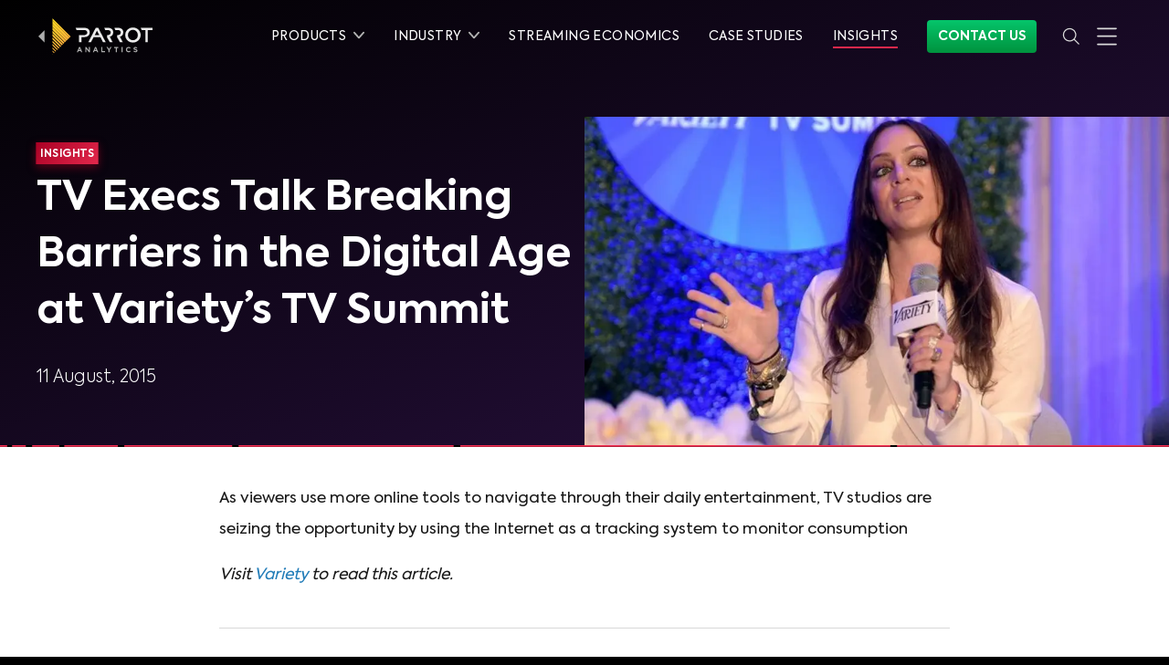

--- FILE ---
content_type: text/html
request_url: https://www.parrotanalytics.com/insights/tv-execs-talk-breaking-barriers-in-the-digital-age-at-varietys-tv-summit/
body_size: 33462
content:
<!DOCTYPE html><html lang="en"><head><script>(function(w,d,s,l,i){w[l]=w[l]||[];w[l].push({'gtm.start': new Date().getTime(),event:'gtm.js'});var
        f=d.getElementsByTagName(s)[0], j=d.createElement(s),dl=l!='dataLayer'?'&l='+l:'';j.async=true;j.src=
        'https://www.googletagmanager.com/gtm.js?id='+i+dl;f.parentNode.insertBefore(j,f);
        })(window,document,'script','dataLayer','GTM-5MF52XJ');</script></script><script>(function(w,r){w._rwq=r;w[r]=w[r]||function(){(w[r].q=w[r].q||[]).push(arguments)}})(window,'rewardful');</script><script async="" src="https://r.wdfl.co/rw.js" data-rewardful="e90db5"></script><script>var ALGOLIA_INSIGHTS_SRC = "https://cdn.jsdelivr.net/npm/search-insights@1.6.3";
              !function(e,a,t,n,s,i,c){e.AlgoliaAnalyticsObject=s,e[s]=e[s]||function(){
              (e[s].queue=e[s].queue||[]).push(arguments)},i=a.createElement(t),c=a.getElementsByTagName(t)[0],
              i.async=1,i.src=n,c.parentNode.insertBefore(i,c)
              }(window,document,"script",ALGOLIA_INSIGHTS_SRC,"aa");
              aa('init', {
                appId: 'C4R2HLMFY3',
                apiKey: '041d4a45dabf31c9c2f1ef815e2ef526',
              });</script><script>window.typetura = {
              selectors: [
                ".typetura",
                ".typetura-article",
              ]
            }</script><script src="/js/typetura.min.js"></script><meta charSet="utf-8"/><meta http-equiv="x-ua-compatible" content="ie=edge"/><meta name="viewport" content="width=device-width, initial-scale=1, shrink-to-fit=no"/><meta name="generator" content="Gatsby 4.25.8"/><meta data-react-helmet="true" name="msapplication-TileColor" content="#da532c"/><meta data-react-helmet="true" name="theme-color" content="#ffffff"/><meta data-react-helmet="true" name="google-site-verification" content="TCQPzqTB9x6DRYqwXavKgu1-6geTOShR5KF2oSQJgow"/><meta data-react-helmet="true" name="description" content="We have to think of the value of what we do and the metrics of success because we have to. The traditional metric platforms are so far behind in the marketplace that we can’t look at… any of the new generation of hits. (&amp;#8230;)
Read 
"/><meta data-react-helmet="true" property="og:title" content="TV Execs Talk Breaking Barriers in the Digital Age at Variety’s TV Summit"/><meta data-react-helmet="true" property="og:site_name" content="Parrot Analytics"/><meta data-react-helmet="true" property="og:locale" content="en_US"/><meta data-react-helmet="true" property="og:description" content="We have to think of the value of what we do and the metrics of success because we have to. The traditional metric platforms are so far behind in the marketplace that we can’t look at… any of the new generation of hits. (&amp;#8230;)
Read 
"/><meta data-react-helmet="true" name="twitter:card" content="summary_large_image"/><meta data-react-helmet="true" name="twitter:title" content="TV Execs Talk Breaking Barriers in the Digital Age at Variety’s TV Summit"/><meta data-react-helmet="true" name="twitter:description" content="We have to think of the value of what we do and the metrics of success because we have to. The traditional metric platforms are so far behind in the marketplace that we can’t look at… any of the new generation of hits. (&amp;#8230;)
Read 
"/><meta data-react-helmet="true" name="twitter:site" content="@ParrotAnalytics"/><meta data-react-helmet="true" property="og:type" content="article"/><meta data-react-helmet="true" property="article:section" content="Insights"/><meta data-react-helmet="true" property="og:url" content="https://www.parrotanalytics.com/insights/tv-execs-talk-breaking-barriers-in-the-digital-age-at-varietys-tv-summit/"/><meta data-react-helmet="true" property="og:image" content="https://us-west-2.graphassets.com/Am5rKdLUrSZS2vQnL0H52z/kNBk6z1jS7SJBJRQUxur"/><meta data-react-helmet="true" name="twitter:image" content="https://us-west-2.graphassets.com/Am5rKdLUrSZS2vQnL0H52z/kNBk6z1jS7SJBJRQUxur"/><style data-href="/styles.e404b9efd6947229e886.css" data-identity="gatsby-global-css">@font-face{font-display:swap;font-family:Axiforma Regular;font-style:normal;font-weight:400;src:local("Axiforma Regular"),url(/fonts/axiforma/Axiforma-Regular.woff2) format("woff2"),url(/fonts/axiforma/Axiforma-Regular.woff) format("woff")}@font-face{font-display:swap;font-family:Axiforma Book;font-style:normal;font-weight:400;src:local("Axiforma Book"),url(/fonts/axiforma/Axiforma-Book.woff2) format("woff2"),url(/fonts/axiforma/Axiforma-Book.woff) format("woff")}@font-face{font-display:swap;font-family:Axiforma Light;font-style:normal;font-weight:200;src:local("Axiforma Light"),url(/fonts/axiforma/Axiforma-Light.woff2) format("woff2"),url(/fonts/axiforma/Axiforma-Light.woff) format("woff")}@font-face{font-display:swap;font-family:Axiforma Bold;font-style:normal;font-weight:700;src:local("Axiforma Bold"),url(/fonts/axiforma/Axiforma-Bold.woff2) format("woff2"),url(/fonts/axiforma/Axiforma-Bold.woff) format("woff")}@font-face{font-display:swap;font-family:Axiforma ExtraBold;font-style:normal;font-weight:700;src:local("Axiforma ExtraBold"),url(/fonts/axiforma/Axiforma-ExtraBold.woff2) format("woff2"),url(/fonts/axiforma/Axiforma-ExtraBold.woff) format("woff")}@font-face{font-display:swap;font-family:Axiforma Black;font-style:normal;font-weight:700;src:local("Axiforma Black"),url(/fonts/axiforma/Axiforma-Black.woff2) format("woff2"),url(/fonts/axiforma/Axiforma-Black.woff) format("woff")}@font-face{font-display:swap;font-family:Axiforma Italic;font-style:italic;font-weight:400;src:local("Axiforma Italic"),url(/fonts/axiforma/Axiforma-Italic.woff2) format("woff2"),url(/fonts/axiforma/Axiforma-Italic.woff) format("woff")}@font-face{font-display:swap;font-family:Bebas Neue;font-style:normal;font-weight:400;src:local("Bebas Neue Regular"),local("BebasNeue-Regular"),url(/fonts/bebas-neue/BebasNeue-Regular.woff2) format("woff2"),url(/fonts/bebas-neue/BebasNeue-Regular.woff) format("woff")}
/*
  ! tailwindcss v3.4.1 | MIT License | https://tailwindcss.com
*/*,:after,:before{border:0 solid;-webkit-box-sizing:border-box;box-sizing:border-box}:after,:before{--tw-content:""}html{-webkit-text-size-adjust:100%;-webkit-font-feature-settings:normal;font-feature-settings:normal;-webkit-tap-highlight-color:transparent;font-family:ui-sans-serif,system-ui,-apple-system,Segoe UI,Roboto,Ubuntu,Cantarell,Noto Sans,sans-serif,Apple Color Emoji,Segoe UI Emoji,Segoe UI Symbol,Noto Color Emoji;font-variation-settings:normal;line-height:1.5;-moz-tab-size:4;-o-tab-size:4;tab-size:4}body{line-height:inherit;margin:0}hr{border-top-width:1px;color:inherit;height:0}h1,h2,h3,h4,h5,h6{font-size:inherit;font-weight:inherit}a{color:inherit;text-decoration:inherit}strong{font-weight:bolder}code{-webkit-font-feature-settings:normal;font-feature-settings:normal;font-family:ui-monospace,SFMono-Regular,Menlo,Monaco,Consolas,Liberation Mono,Courier New,monospace;font-size:1em;font-variation-settings:normal}small{font-size:80%}sup{font-size:75%;line-height:0;position:relative;top:-.5em;vertical-align:baseline}button,input,select,textarea{-webkit-font-feature-settings:inherit;font-feature-settings:inherit;color:inherit;font-family:inherit;font-size:100%;font-variation-settings:inherit;font-weight:inherit;line-height:inherit;margin:0;padding:0}button,select{text-transform:none}[type=button],button{-webkit-appearance:button;background-color:transparent;background-image:none}::-webkit-inner-spin-button,::-webkit-outer-spin-button{height:auto}[type=search]{-webkit-appearance:textfield;outline-offset:-2px}::-webkit-search-decoration{-webkit-appearance:none}::-webkit-file-upload-button{-webkit-appearance:button;font:inherit}summary{display:list-item}figure,h1,h2,h3,h4,h5,h6,hr,p{margin:0}fieldset{margin:0}fieldset,legend{padding:0}menu,ol,ul{list-style:none;margin:0;padding:0}textarea{resize:vertical}input::-webkit-input-placeholder,textarea::-webkit-input-placeholder{color:#9ca3af;opacity:1}input::-moz-placeholder,textarea::-moz-placeholder{color:#9ca3af;opacity:1}input:-ms-input-placeholder,textarea:-ms-input-placeholder{color:#9ca3af;opacity:1}input::-ms-input-placeholder,textarea::-ms-input-placeholder{color:#9ca3af;opacity:1}input::placeholder,textarea::placeholder{color:#9ca3af;opacity:1}button{cursor:pointer}iframe,img,object,svg,video{display:block;vertical-align:middle}img,video{height:auto;max-width:100%}[hidden]{display:none}*,:after,:before{--tw-border-spacing-x:0;--tw-border-spacing-y:0;--tw-translate-x:0;--tw-translate-y:0;--tw-rotate:0;--tw-skew-x:0;--tw-skew-y:0;--tw-scale-x:1;--tw-scale-y:1;--tw-pan-x: ;--tw-pan-y: ;--tw-pinch-zoom: ;--tw-scroll-snap-strictness:proximity;--tw-gradient-from-position: ;--tw-gradient-via-position: ;--tw-gradient-to-position: ;--tw-ordinal: ;--tw-slashed-zero: ;--tw-numeric-figure: ;--tw-numeric-spacing: ;--tw-numeric-fraction: ;--tw-ring-inset: ;--tw-ring-offset-width:0px;--tw-ring-offset-color:#fff;--tw-ring-color:rgba(59,130,246,.5);--tw-ring-offset-shadow:0 0 transparent;--tw-ring-shadow:0 0 transparent;--tw-shadow:0 0 transparent;--tw-shadow-colored:0 0 transparent;--tw-blur: ;--tw-brightness: ;--tw-contrast: ;--tw-grayscale: ;--tw-hue-rotate: ;--tw-invert: ;--tw-saturate: ;--tw-sepia: ;--tw-drop-shadow: ;--tw-backdrop-blur: ;--tw-backdrop-brightness: ;--tw-backdrop-contrast: ;--tw-backdrop-grayscale: ;--tw-backdrop-hue-rotate: ;--tw-backdrop-invert: ;--tw-backdrop-opacity: ;--tw-backdrop-saturate: ;--tw-backdrop-sepia: }::-ms-backdrop{--tw-border-spacing-x:0;--tw-border-spacing-y:0;--tw-translate-x:0;--tw-translate-y:0;--tw-rotate:0;--tw-skew-x:0;--tw-skew-y:0;--tw-scale-x:1;--tw-scale-y:1;--tw-pan-x: ;--tw-pan-y: ;--tw-pinch-zoom: ;--tw-scroll-snap-strictness:proximity;--tw-gradient-from-position: ;--tw-gradient-via-position: ;--tw-gradient-to-position: ;--tw-ordinal: ;--tw-slashed-zero: ;--tw-numeric-figure: ;--tw-numeric-spacing: ;--tw-numeric-fraction: ;--tw-ring-inset: ;--tw-ring-offset-width:0px;--tw-ring-offset-color:#fff;--tw-ring-color:rgba(59,130,246,.5);--tw-ring-offset-shadow:0 0 transparent;--tw-ring-shadow:0 0 transparent;--tw-shadow:0 0 transparent;--tw-shadow-colored:0 0 transparent;--tw-blur: ;--tw-brightness: ;--tw-contrast: ;--tw-grayscale: ;--tw-hue-rotate: ;--tw-invert: ;--tw-saturate: ;--tw-sepia: ;--tw-drop-shadow: ;--tw-backdrop-blur: ;--tw-backdrop-brightness: ;--tw-backdrop-contrast: ;--tw-backdrop-grayscale: ;--tw-backdrop-hue-rotate: ;--tw-backdrop-invert: ;--tw-backdrop-opacity: ;--tw-backdrop-saturate: ;--tw-backdrop-sepia: }::backdrop{--tw-border-spacing-x:0;--tw-border-spacing-y:0;--tw-translate-x:0;--tw-translate-y:0;--tw-rotate:0;--tw-skew-x:0;--tw-skew-y:0;--tw-scale-x:1;--tw-scale-y:1;--tw-pan-x: ;--tw-pan-y: ;--tw-pinch-zoom: ;--tw-scroll-snap-strictness:proximity;--tw-gradient-from-position: ;--tw-gradient-via-position: ;--tw-gradient-to-position: ;--tw-ordinal: ;--tw-slashed-zero: ;--tw-numeric-figure: ;--tw-numeric-spacing: ;--tw-numeric-fraction: ;--tw-ring-inset: ;--tw-ring-offset-width:0px;--tw-ring-offset-color:#fff;--tw-ring-color:rgba(59,130,246,.5);--tw-ring-offset-shadow:0 0 transparent;--tw-ring-shadow:0 0 transparent;--tw-shadow:0 0 transparent;--tw-shadow-colored:0 0 transparent;--tw-blur: ;--tw-brightness: ;--tw-contrast: ;--tw-grayscale: ;--tw-hue-rotate: ;--tw-invert: ;--tw-saturate: ;--tw-sepia: ;--tw-drop-shadow: ;--tw-backdrop-blur: ;--tw-backdrop-brightness: ;--tw-backdrop-contrast: ;--tw-backdrop-grayscale: ;--tw-backdrop-hue-rotate: ;--tw-backdrop-invert: ;--tw-backdrop-opacity: ;--tw-backdrop-saturate: ;--tw-backdrop-sepia: }hr{border-color:#191919}@media (min-width:640px){hr{border-color:#262626}}hr.light{border-color:#d8d8d8;width:100%}hr.faded{border:1px solid hsla(0,0%,100%,.12)}.container{width:100%}@media (min-width:640px){.container{max-width:640px}}@media (min-width:1200px){.container{max-width:1200px}}.pointer-events-none{pointer-events:none}.pointer-events-auto{pointer-events:auto}.visible{visibility:visible}.invisible{visibility:hidden}.collapse{visibility:collapse}.static{position:static}.fixed{position:fixed}.absolute{position:absolute}.relative{position:relative}.sticky{position:sticky}.-left-12{left:-3rem}.-left-9{left:-2.25rem}.-right-12{right:-3rem}.bottom-0{bottom:0}.bottom-6{bottom:1.5rem}.left-0{left:0}.left-4{left:1rem}.left-5{left:1.25rem}.left-auto{left:auto}.right-0{right:0}.right-1{right:.25rem}.right-4{right:1rem}.right-5{right:1.25rem}.right-auto{right:auto}.top-0{top:0}.top-20{top:5rem}.top-24{top:6rem}.top-6{top:1.5rem}.top-8{top:2rem}.z-0{z-index:0}.z-10{z-index:10}.z-20{z-index:20}.z-40{z-index:40}.z-50{z-index:50}.col-span-3{grid-column:span 3/span 3}.row-start-1{grid-row-start:1}.row-start-2{grid-row-start:2}.row-start-3{grid-row-start:3}.row-end-1{grid-row-end:1}.row-end-2{grid-row-end:2}.row-end-3{grid-row-end:3}.m-0{margin:0}.m-1{margin:.25rem}.m-2{margin:.5rem}.m-6{margin:1.5rem}.m-8{margin:2rem}.-mx-2{margin-left:-.5rem;margin-right:-.5rem}.mx-0{margin-left:0;margin-right:0}.mx-1{margin-left:.25rem;margin-right:.25rem}.mx-2{margin-left:.5rem;margin-right:.5rem}.mx-3{margin-left:.75rem;margin-right:.75rem}.mx-4{margin-left:1rem;margin-right:1rem}.mx-6{margin-left:1.5rem;margin-right:1.5rem}.mx-auto{margin-left:auto;margin-right:auto}.my-0{margin-bottom:0;margin-top:0}.my-1{margin-bottom:.25rem;margin-top:.25rem}.my-10{margin-bottom:2.5rem;margin-top:2.5rem}.my-16{margin-bottom:4rem;margin-top:4rem}.my-2{margin-bottom:.5rem;margin-top:.5rem}.my-3{margin-bottom:.75rem;margin-top:.75rem}.my-4{margin-bottom:1rem;margin-top:1rem}.my-6{margin-bottom:1.5rem;margin-top:1.5rem}.-mb-16{margin-bottom:-4rem}.-mb-20{margin-bottom:-5rem}.-mb-32{margin-bottom:-8rem}.-mb-4{margin-bottom:-1rem}.-mb-8{margin-bottom:-2rem}.-ml-1{margin-left:-.25rem}.-ml-2{margin-left:-.5rem}.-ml-4{margin-left:-1rem}.-mt-1{margin-top:-.25rem}.-mt-10{margin-top:-2.5rem}.-mt-12{margin-top:-3rem}.-mt-16{margin-top:-4rem}.-mt-2{margin-top:-.5rem}.-mt-24{margin-top:-6rem}.-mt-32{margin-top:-8rem}.-mt-64{margin-top:-16rem}.-mt-8{margin-top:-2rem}.mb-0{margin-bottom:0}.mb-1{margin-bottom:.25rem}.mb-10{margin-bottom:2.5rem}.mb-12{margin-bottom:3rem}.mb-14{margin-bottom:3.5rem}.mb-16{margin-bottom:4rem}.mb-2{margin-bottom:.5rem}.mb-20{margin-bottom:5rem}.mb-24{margin-bottom:6rem}.mb-3{margin-bottom:.75rem}.mb-4{margin-bottom:1rem}.mb-40{margin-bottom:10rem}.mb-44{margin-bottom:11rem}.mb-5{margin-bottom:1.25rem}.mb-6{margin-bottom:1.5rem}.mb-8{margin-bottom:2rem}.ml-0{margin-left:0}.ml-1{margin-left:.25rem}.ml-2{margin-left:.5rem}.ml-3{margin-left:.75rem}.ml-4{margin-left:1rem}.ml-6{margin-left:1.5rem}.ml-7{margin-left:1.75rem}.ml-8{margin-left:2rem}.mr-0{margin-right:0}.mr-1{margin-right:.25rem}.mr-2{margin-right:.5rem}.mr-3{margin-right:.75rem}.mr-4{margin-right:1rem}.mr-5{margin-right:1.25rem}.mr-6{margin-right:1.5rem}.mt-0{margin-top:0}.mt-1{margin-top:.25rem}.mt-10{margin-top:2.5rem}.mt-11{margin-top:2.75rem}.mt-12{margin-top:3rem}.mt-14{margin-top:3.5rem}.mt-16{margin-top:4rem}.mt-2{margin-top:.5rem}.mt-24{margin-top:6rem}.mt-3{margin-top:.75rem}.mt-32{margin-top:8rem}.mt-4{margin-top:1rem}.mt-40{margin-top:10rem}.mt-48{margin-top:12rem}.mt-5{margin-top:1.25rem}.mt-6{margin-top:1.5rem}.mt-7{margin-top:1.75rem}.mt-8{margin-top:2rem}.mt-9{margin-top:2.25rem}.mt-\[-100px\]{margin-top:-100px}.mt-px{margin-top:1px}.box-border{-webkit-box-sizing:border-box;box-sizing:border-box}.line-clamp-3{-webkit-line-clamp:3}.line-clamp-3,.line-clamp-4{-webkit-box-orient:vertical;display:-webkit-box;overflow:hidden}.line-clamp-4{-webkit-line-clamp:4}.block{display:block}.inline-block{display:inline-block}.inline{display:inline}.flex{display:-webkit-box;display:-ms-flexbox;display:flex}.grid{display:grid}.hidden{display:none}.h-0{height:0}.h-10{height:2.5rem}.h-12{height:3rem}.h-16{height:4rem}.h-20{height:5rem}.h-24{height:6rem}.h-3\/5{height:60%}.h-32{height:8rem}.h-4{height:1rem}.h-40{height:10rem}.h-80{height:20rem}.h-\[310px\]{height:310px}.h-auto{height:auto}.h-full{height:100%}.h-px{height:1px}.h-screen{height:100vh}.min-h-screen{min-height:100vh}.w-1{width:.25rem}.w-1\/12{width:8.333333%}.w-1\/2{width:50%}.w-1\/3{width:33.333333%}.w-1\/4{width:25%}.w-1\/5{width:20%}.w-1\/6{width:16.666667%}.w-11\/12{width:91.666667%}.w-2\/3{width:66.666667%}.w-3{width:.75rem}.w-3\/4{width:75%}.w-32{width:8rem}.w-4{width:1rem}.w-4\/5{width:80%}.w-44{width:11rem}.w-5{width:1.25rem}.w-5\/12{width:41.666667%}.w-64{width:16rem}.w-8\/12{width:66.666667%}.w-auto{width:auto}.w-full{width:100%}.w-screen{width:100vw}.max-w-full{max-width:100%}.max-w-s{max-width:300px}.flex-1{-webkit-box-flex:1;-ms-flex:1 1 0%;flex:1 1 0%}.flex-auto{-webkit-box-flex:1;-ms-flex:1 1 auto;flex:1 1 auto}.flex-initial{-webkit-box-flex:0;-ms-flex:0 1 auto;flex:0 1 auto}.flex-none{-webkit-box-flex:0;-ms-flex:none;flex:none}.flex-shrink{-ms-flex-negative:1;flex-shrink:1}.flex-shrink-0{-ms-flex-negative:0;flex-shrink:0}.flex-grow{-webkit-box-flex:1;-ms-flex-positive:1;flex-grow:1}.flex-grow-0{-webkit-box-flex:0;-ms-flex-positive:0;flex-grow:0}.transform{-webkit-transform:translate(var(--tw-translate-x),var(--tw-translate-y)) rotate(var(--tw-rotate)) skewX(var(--tw-skew-x)) skewY(var(--tw-skew-y)) scaleX(var(--tw-scale-x)) scaleY(var(--tw-scale-y));transform:translate(var(--tw-translate-x),var(--tw-translate-y)) rotate(var(--tw-rotate)) skewX(var(--tw-skew-x)) skewY(var(--tw-skew-y)) scaleX(var(--tw-scale-x)) scaleY(var(--tw-scale-y))}.cursor-default{cursor:default}.cursor-pointer{cursor:pointer}.resize{resize:both}.list-inside{list-style-position:inside}.list-outside{list-style-position:outside}.list-decimal{list-style-type:decimal}.list-disc{list-style-type:disc}.appearance-none{-webkit-appearance:none;-moz-appearance:none;appearance:none}.grid-cols-1{grid-template-columns:repeat(1,minmax(0,1fr))}.flex-row{-webkit-box-orient:horizontal;-ms-flex-direction:row;flex-direction:row}.flex-col,.flex-row{-webkit-box-direction:normal}.flex-col{-webkit-box-orient:vertical;-ms-flex-direction:column;flex-direction:column}.flex-col-reverse{-webkit-box-orient:vertical;-webkit-box-direction:reverse;-ms-flex-direction:column-reverse;flex-direction:column-reverse}.flex-wrap{-ms-flex-wrap:wrap;flex-wrap:wrap}.flex-wrap-reverse{-ms-flex-wrap:wrap-reverse;flex-wrap:wrap-reverse}.flex-nowrap{-ms-flex-wrap:nowrap;flex-wrap:nowrap}.place-content-center{-ms-flex-line-pack:center;-webkit-box-pack:center;-ms-flex-pack:center;align-content:center;justify-content:center;place-content:center}.content-center{-ms-flex-line-pack:center;align-content:center}.items-start{-webkit-box-align:start;-ms-flex-align:start;align-items:flex-start}.items-center{-webkit-box-align:center;-ms-flex-align:center;align-items:center}.items-baseline{-webkit-box-align:baseline;-ms-flex-align:baseline;align-items:baseline}.items-stretch{-webkit-box-align:stretch;-ms-flex-align:stretch;align-items:stretch}.justify-start{-webkit-box-pack:start;-ms-flex-pack:start;justify-content:flex-start}.justify-end{-webkit-box-pack:end;-ms-flex-pack:end;justify-content:flex-end}.justify-center{-webkit-box-pack:center;-ms-flex-pack:center;justify-content:center}.justify-between{-webkit-box-pack:justify;-ms-flex-pack:justify;justify-content:space-between}.justify-around{-ms-flex-pack:distribute;justify-content:space-around}.justify-items-center{justify-items:center}.justify-items-stretch{justify-items:stretch}.gap-4{gap:1rem}.gap-8{gap:2rem}.gap-\[15px\]{gap:15px}.gap-x-2{-webkit-column-gap:.5rem;-moz-column-gap:.5rem;column-gap:.5rem}.gap-x-4{-webkit-column-gap:1rem;-moz-column-gap:1rem;column-gap:1rem}.gap-x-5{-webkit-column-gap:1.25rem;-moz-column-gap:1.25rem;column-gap:1.25rem}.gap-y-10{row-gap:2.5rem}.gap-y-5{row-gap:1.25rem}.gap-y-8{row-gap:2rem}.space-x-0>:not([hidden])~:not([hidden]){--tw-space-x-reverse:0;margin-left:calc(0px*(1 - var(--tw-space-x-reverse)));margin-right:calc(0px*var(--tw-space-x-reverse))}.space-x-2>:not([hidden])~:not([hidden]){--tw-space-x-reverse:0;margin-left:calc(.5rem*(1 - var(--tw-space-x-reverse)));margin-right:calc(.5rem*var(--tw-space-x-reverse))}.space-x-3>:not([hidden])~:not([hidden]){--tw-space-x-reverse:0;margin-left:calc(.75rem*(1 - var(--tw-space-x-reverse)));margin-right:calc(.75rem*var(--tw-space-x-reverse))}.space-x-5>:not([hidden])~:not([hidden]){--tw-space-x-reverse:0;margin-left:calc(1.25rem*(1 - var(--tw-space-x-reverse)));margin-right:calc(1.25rem*var(--tw-space-x-reverse))}.space-y-1>:not([hidden])~:not([hidden]){--tw-space-y-reverse:0;margin-bottom:calc(.25rem*var(--tw-space-y-reverse));margin-top:calc(.25rem*(1 - var(--tw-space-y-reverse)))}.space-y-16>:not([hidden])~:not([hidden]){--tw-space-y-reverse:0;margin-bottom:calc(4rem*var(--tw-space-y-reverse));margin-top:calc(4rem*(1 - var(--tw-space-y-reverse)))}.space-y-20>:not([hidden])~:not([hidden]){--tw-space-y-reverse:0;margin-bottom:calc(5rem*var(--tw-space-y-reverse));margin-top:calc(5rem*(1 - var(--tw-space-y-reverse)))}.space-y-24>:not([hidden])~:not([hidden]){--tw-space-y-reverse:0;margin-bottom:calc(6rem*var(--tw-space-y-reverse));margin-top:calc(6rem*(1 - var(--tw-space-y-reverse)))}.space-y-3>:not([hidden])~:not([hidden]){--tw-space-y-reverse:0;margin-bottom:calc(.75rem*var(--tw-space-y-reverse));margin-top:calc(.75rem*(1 - var(--tw-space-y-reverse)))}.space-y-4>:not([hidden])~:not([hidden]){--tw-space-y-reverse:0;margin-bottom:calc(1rem*var(--tw-space-y-reverse));margin-top:calc(1rem*(1 - var(--tw-space-y-reverse)))}.space-y-40>:not([hidden])~:not([hidden]){--tw-space-y-reverse:0;margin-bottom:calc(10rem*var(--tw-space-y-reverse));margin-top:calc(10rem*(1 - var(--tw-space-y-reverse)))}.space-y-5>:not([hidden])~:not([hidden]){--tw-space-y-reverse:0;margin-bottom:calc(1.25rem*var(--tw-space-y-reverse));margin-top:calc(1.25rem*(1 - var(--tw-space-y-reverse)))}.space-y-6>:not([hidden])~:not([hidden]){--tw-space-y-reverse:0;margin-bottom:calc(1.5rem*var(--tw-space-y-reverse));margin-top:calc(1.5rem*(1 - var(--tw-space-y-reverse)))}.space-y-8>:not([hidden])~:not([hidden]){--tw-space-y-reverse:0;margin-bottom:calc(2rem*var(--tw-space-y-reverse));margin-top:calc(2rem*(1 - var(--tw-space-y-reverse)))}.space-y-reverse>:not([hidden])~:not([hidden]){--tw-space-y-reverse:1}.divide-y>:not([hidden])~:not([hidden]){--tw-divide-y-reverse:0;border-bottom-width:calc(1px*var(--tw-divide-y-reverse));border-top-width:calc(1px*(1 - var(--tw-divide-y-reverse)))}.divide-solid>:not([hidden])~:not([hidden]){border-style:solid}.divide-black>:not([hidden])~:not([hidden]){--tw-divide-opacity:1;border-color:rgba(0,0,0,var(--tw-divide-opacity))}.divide-grey-83>:not([hidden])~:not([hidden]){--tw-divide-opacity:1;border-color:rgba(217,217,217,var(--tw-divide-opacity))}.divide-priority-lightP4>:not([hidden])~:not([hidden]){--tw-divide-opacity:1;border-color:rgba(51,51,51,var(--tw-divide-opacity))}.divide-opacity-10>:not([hidden])~:not([hidden]){--tw-divide-opacity:0.1}.self-center{-ms-flex-item-align:center;align-self:center}.overflow-hidden{overflow:hidden}.overflow-visible{overflow:visible}.truncate{overflow:hidden;white-space:nowrap}.overflow-ellipsis,.truncate{text-overflow:ellipsis}.whitespace-nowrap{white-space:nowrap}.text-wrap{text-wrap:wrap}.text-nowrap{text-wrap:nowrap}.rounded{border-radius:.25rem}.rounded-full{border-radius:9999px}.rounded-md{border-radius:.375rem}.rounded-none{border-radius:0}.rounded-sm{border-radius:.125rem}.rounded-xl{border-radius:.75rem}.rounded-b-lg{border-bottom-left-radius:.5rem;border-bottom-right-radius:.5rem}.rounded-b-md{border-bottom-left-radius:.375rem;border-bottom-right-radius:.375rem}.rounded-l{border-bottom-left-radius:.25rem;border-top-left-radius:.25rem}.rounded-l-md{border-bottom-left-radius:.375rem;border-top-left-radius:.375rem}.rounded-r-md{border-bottom-right-radius:.375rem;border-top-right-radius:.375rem}.rounded-t{border-top-left-radius:.25rem;border-top-right-radius:.25rem}.rounded-t-lg{border-top-left-radius:.5rem;border-top-right-radius:.5rem}.rounded-t-md{border-top-left-radius:.375rem;border-top-right-radius:.375rem}.border{border-width:1px}.border-0{border-width:0}.border-2{border-width:2px}.border-4{border-width:4px}.border-b{border-bottom-width:1px}.border-b-2{border-bottom-width:2px}.border-r-2{border-right-width:2px}.border-t{border-top-width:1px}.border-solid{border-style:solid}.border-grey-10{--tw-border-opacity:1;border-color:rgba(25,25,25,var(--tw-border-opacity))}.border-grey-20{--tw-border-opacity:1;border-color:rgba(50,50,50,var(--tw-border-opacity))}.border-grey-65{--tw-border-opacity:1;border-color:rgba(179,179,179,var(--tw-border-opacity))}.border-grey-83{--tw-border-opacity:1;border-color:rgba(217,217,217,var(--tw-border-opacity))}.border-grey-95{--tw-border-opacity:1;border-color:rgba(242,242,242,var(--tw-border-opacity))}.border-neonred{--tw-border-opacity:1;border-color:rgba(227,40,76,var(--tw-border-opacity))}.border-neonred-light{--tw-border-opacity:1;border-color:rgba(255,100,120,var(--tw-border-opacity))}.border-priority-darkP2{--tw-border-opacity:1;border-color:rgba(195,195,195,var(--tw-border-opacity))}.border-priority-lightP4{--tw-border-opacity:1;border-color:rgba(51,51,51,var(--tw-border-opacity))}.border-springgreen{--tw-border-opacity:1;border-color:rgba(5,197,107,var(--tw-border-opacity))}.border-springgreen-light{--tw-border-opacity:1;border-color:rgba(94,249,154,var(--tw-border-opacity))}.border-springgreen-secondary{--tw-border-opacity:1;border-color:rgba(104,248,160,var(--tw-border-opacity))}.border-transparent{border-color:transparent}.border-white{--tw-border-opacity:1;border-color:rgba(255,255,255,var(--tw-border-opacity))}.border-yellow-light{--tw-border-opacity:1;border-color:rgba(255,212,24,var(--tw-border-opacity))}.border-b-neonred{--tw-border-opacity:1;border-bottom-color:rgba(227,40,76,var(--tw-border-opacity))}.border-b-priority-lightP4{--tw-border-opacity:1;border-bottom-color:rgba(51,51,51,var(--tw-border-opacity))}.border-opacity-0{--tw-border-opacity:0}.border-opacity-10{--tw-border-opacity:0.1}.border-opacity-100{--tw-border-opacity:1}.border-opacity-30{--tw-border-opacity:0.3}.bg-black{--tw-bg-opacity:1;background-color:rgba(0,0,0,var(--tw-bg-opacity))}.bg-grey-10{--tw-bg-opacity:1;background-color:rgba(25,25,25,var(--tw-bg-opacity))}.bg-grey-15{--tw-bg-opacity:1;background-color:rgba(38,38,38,var(--tw-bg-opacity))}.bg-grey-20{--tw-bg-opacity:1;background-color:rgba(50,50,50,var(--tw-bg-opacity))}.bg-grey-35{--tw-bg-opacity:1;background-color:rgba(90,90,90,var(--tw-bg-opacity))}.bg-grey-65{--tw-bg-opacity:1;background-color:rgba(179,179,179,var(--tw-bg-opacity))}.bg-grey-90{--tw-bg-opacity:1;background-color:rgba(230,230,230,var(--tw-bg-opacity))}.bg-grey-95{--tw-bg-opacity:1;background-color:rgba(242,242,242,var(--tw-bg-opacity))}.bg-neonred{--tw-bg-opacity:1;background-color:rgba(227,40,76,var(--tw-bg-opacity))}.bg-springgreen{--tw-bg-opacity:1;background-color:rgba(5,197,107,var(--tw-bg-opacity))}.bg-springgreen-light{--tw-bg-opacity:1;background-color:rgba(94,249,154,var(--tw-bg-opacity))}.bg-transparent{background-color:transparent}.bg-white{--tw-bg-opacity:1;background-color:rgba(255,255,255,var(--tw-bg-opacity))}.bg-yellow{background-color:rgba(247,188,45,var(--tw-bg-opacity))}.bg-opacity-100,.bg-yellow{--tw-bg-opacity:1}.bg-opacity-25{--tw-bg-opacity:0.25}.bg-opacity-50{--tw-bg-opacity:0.5}.bg-opacity-90{--tw-bg-opacity:0.9}.bg-none{background-image:none}.bg-cover{background-size:cover}.bg-center{background-position:50%}.bg-top{background-position:top}.object-cover{-o-object-fit:cover;object-fit:cover}.object-top{-o-object-position:top;object-position:top}.p-0{padding:0}.p-1{padding:.25rem}.p-12{padding:3rem}.p-2{padding:.5rem}.p-3{padding:.75rem}.p-4{padding:1rem}.p-5{padding:1.25rem}.p-6{padding:1.5rem}.p-8{padding:2rem}.px-0{padding-left:0;padding-right:0}.px-12{padding-left:3rem;padding-right:3rem}.px-2{padding-left:.5rem;padding-right:.5rem}.px-2\.5{padding-left:.625rem;padding-right:.625rem}.px-3{padding-left:.75rem;padding-right:.75rem}.px-4{padding-left:1rem;padding-right:1rem}.px-5{padding-left:1.25rem;padding-right:1.25rem}.px-6{padding-left:1.5rem;padding-right:1.5rem}.py-0{padding-bottom:0;padding-top:0}.py-1{padding-bottom:.25rem;padding-top:.25rem}.py-10{padding-bottom:2.5rem;padding-top:2.5rem}.py-11{padding-bottom:2.75rem;padding-top:2.75rem}.py-12{padding-bottom:3rem;padding-top:3rem}.py-14{padding-bottom:3.5rem;padding-top:3.5rem}.py-16{padding-bottom:4rem;padding-top:4rem}.py-2{padding-bottom:.5rem;padding-top:.5rem}.py-20{padding-bottom:5rem;padding-top:5rem}.py-24{padding-bottom:6rem;padding-top:6rem}.py-3{padding-bottom:.75rem;padding-top:.75rem}.py-32{padding-bottom:8rem;padding-top:8rem}.py-4{padding-bottom:1rem;padding-top:1rem}.py-5{padding-bottom:1.25rem;padding-top:1.25rem}.py-6{padding-bottom:1.5rem;padding-top:1.5rem}.py-8{padding-bottom:2rem;padding-top:2rem}.pb-0{padding-bottom:0}.pb-1{padding-bottom:.25rem}.pb-10{padding-bottom:2.5rem}.pb-12{padding-bottom:3rem}.pb-16{padding-bottom:4rem}.pb-2{padding-bottom:.5rem}.pb-20{padding-bottom:5rem}.pb-24{padding-bottom:6rem}.pb-3{padding-bottom:.75rem}.pb-32{padding-bottom:8rem}.pb-4{padding-bottom:1rem}.pb-40{padding-bottom:10rem}.pb-44{padding-bottom:11rem}.pb-48{padding-bottom:12rem}.pb-5{padding-bottom:1.25rem}.pb-6{padding-bottom:1.5rem}.pb-64{padding-bottom:16rem}.pb-8{padding-bottom:2rem}.pl-1{padding-left:.25rem}.pl-2{padding-left:.5rem}.pl-3{padding-left:.75rem}.pl-4{padding-left:1rem}.pl-6{padding-left:1.5rem}.pl-8{padding-left:2rem}.pr-1{padding-right:.25rem}.pr-10{padding-right:2.5rem}.pr-16{padding-right:4rem}.pr-2{padding-right:.5rem}.pr-3{padding-right:.75rem}.pr-4{padding-right:1rem}.pt-0{padding-top:0}.pt-1{padding-top:.25rem}.pt-10{padding-top:2.5rem}.pt-12{padding-top:3rem}.pt-14{padding-top:3.5rem}.pt-16{padding-top:4rem}.pt-2{padding-top:.5rem}.pt-20{padding-top:5rem}.pt-24{padding-top:6rem}.pt-28{padding-top:7rem}.pt-3{padding-top:.75rem}.pt-32{padding-top:8rem}.pt-4{padding-top:1rem}.pt-40{padding-top:10rem}.pt-48{padding-top:12rem}.pt-5{padding-top:1.25rem}.pt-6{padding-top:1.5rem}.pt-64{padding-top:16rem}.pt-8{padding-top:2rem}.text-left{text-align:left}.text-center{text-align:center}.align-middle{vertical-align:middle}.font-black{font-family:Axiforma Black,sans-serif}.font-body{font-family:Axiforma Regular,sans-serif}.font-display{font-family:Axiforma Bold,sans-serif}.font-extrabold{font-family:Axiforma ExtraBold,sans-serif}.font-italic{font-family:Axiforma Italic,sans-serif}.font-light{font-family:Axiforma Light,sans-serif}.font-secondary{font-family:Bebas Neue,sans-serif}.text-2xl{font-size:1.5rem;line-height:2rem}.text-3xl{font-size:1.875rem;line-height:2.25rem}.text-4xl{font-size:2.25rem;line-height:2.5rem}.text-\[28px\]{font-size:28px}.text-base{font-size:1rem;line-height:1.5rem}.text-lg{font-size:1.125rem;line-height:1.75rem}.text-sm{font-size:.875rem;line-height:1.25rem}.text-xl{font-size:1.25rem;line-height:1.75rem}.text-xs{font-size:.75rem;line-height:1rem}.text-xxs{font-size:.5 rem}.font-black{font-weight:900}.font-bold{font-weight:700}.font-extrabold{font-weight:800}.font-light{font-weight:300}.font-normal{font-weight:400}.uppercase{text-transform:uppercase}.capitalize{text-transform:capitalize}.normal-case{text-transform:none}.italic{font-style:italic}.leading-6{line-height:1.5rem}.leading-loose{line-height:2}.leading-none{line-height:1}.leading-normal{line-height:1.5}.leading-relaxed{line-height:1.625}.leading-tight{line-height:1.25}.text-black{--tw-text-opacity:1;color:rgba(0,0,0,var(--tw-text-opacity))}.text-dodgeblue{--tw-text-opacity:1;color:rgba(33,124,184,var(--tw-text-opacity))}.text-dodgeblue-light{--tw-text-opacity:1;color:rgba(115,201,255,var(--tw-text-opacity))}.text-grey-10{--tw-text-opacity:1;color:rgba(25,25,25,var(--tw-text-opacity))}.text-grey-15{--tw-text-opacity:1;color:rgba(38,38,38,var(--tw-text-opacity))}.text-grey-20{--tw-text-opacity:1;color:rgba(50,50,50,var(--tw-text-opacity))}.text-grey-35{--tw-text-opacity:1;color:rgba(90,90,90,var(--tw-text-opacity))}.text-grey-45{--tw-text-opacity:1;color:rgba(115,115,115,var(--tw-text-opacity))}.text-grey-5{--tw-text-opacity:1;color:rgba(12,12,12,var(--tw-text-opacity))}.text-grey-60{--tw-text-opacity:1;color:rgba(153,153,153,var(--tw-text-opacity))}.text-grey-65{--tw-text-opacity:1;color:rgba(179,179,179,var(--tw-text-opacity))}.text-grey-83{--tw-text-opacity:1;color:rgba(217,217,217,var(--tw-text-opacity))}.text-grey-90{--tw-text-opacity:1;color:rgba(230,230,230,var(--tw-text-opacity))}.text-grey-95{--tw-text-opacity:1;color:rgba(242,242,242,var(--tw-text-opacity))}.text-neonred{--tw-text-opacity:1;color:rgba(227,40,76,var(--tw-text-opacity))}.text-neonred-light{--tw-text-opacity:1;color:rgba(255,100,120,var(--tw-text-opacity))}.text-neonred-primary{--tw-text-opacity:1;color:rgba(245,74,106,var(--tw-text-opacity))}.text-priority-darkP1{--tw-text-opacity:1;color:rgba(255,255,255,var(--tw-text-opacity))}.text-priority-darkP2{--tw-text-opacity:1;color:rgba(195,195,195,var(--tw-text-opacity))}.text-priority-darkP3{--tw-text-opacity:1;color:rgba(135,135,135,var(--tw-text-opacity))}.text-priority-lightP1{--tw-text-opacity:1;color:rgba(12,12,12,var(--tw-text-opacity))}.text-purple-dark{--tw-text-opacity:1;color:rgba(78,24,156,var(--tw-text-opacity))}.text-springgreen{--tw-text-opacity:1;color:rgba(5,197,107,var(--tw-text-opacity))}.text-springgreen-light{--tw-text-opacity:1;color:rgba(94,249,154,var(--tw-text-opacity))}.text-springgreen-secondary{--tw-text-opacity:1;color:rgba(104,248,160,var(--tw-text-opacity))}.text-white{--tw-text-opacity:1;color:rgba(255,255,255,var(--tw-text-opacity))}.text-yellow{--tw-text-opacity:1;color:rgba(247,188,45,var(--tw-text-opacity))}.text-yellow-dark{--tw-text-opacity:1;color:rgba(210,159,38,var(--tw-text-opacity))}.underline{text-decoration-line:underline}.line-through{text-decoration-line:line-through}.no-underline{text-decoration-line:none}.antialiased{-webkit-font-smoothing:antialiased;-moz-osx-font-smoothing:grayscale}.opacity-0{opacity:0}.opacity-100{opacity:1}.opacity-30{opacity:.3}.opacity-50{opacity:.5}.opacity-75{opacity:.75}.shadow{--tw-shadow:0 1px 3px 0 rgba(0,0,0,.1),0 1px 2px -1px rgba(0,0,0,.1);--tw-shadow-colored:0 1px 3px 0 var(--tw-shadow-color),0 1px 2px -1px var(--tw-shadow-color)}.shadow,.shadow-lg{-webkit-box-shadow:0 0 transparent,0 0 transparent,var(--tw-shadow);box-shadow:0 0 transparent,0 0 transparent,var(--tw-shadow);-webkit-box-shadow:var(--tw-ring-offset-shadow,0 0 transparent),var(--tw-ring-shadow,0 0 transparent),var(--tw-shadow);box-shadow:var(--tw-ring-offset-shadow,0 0 transparent),var(--tw-ring-shadow,0 0 transparent),var(--tw-shadow)}.shadow-lg{--tw-shadow:0 10px 15px -3px rgba(0,0,0,.1),0 4px 6px -4px rgba(0,0,0,.1);--tw-shadow-colored:0 10px 15px -3px var(--tw-shadow-color),0 4px 6px -4px var(--tw-shadow-color)}.shadow-md{--tw-shadow:0 4px 6px -1px rgba(0,0,0,.1),0 2px 4px -2px rgba(0,0,0,.1);--tw-shadow-colored:0 4px 6px -1px var(--tw-shadow-color),0 2px 4px -2px var(--tw-shadow-color);-webkit-box-shadow:0 0 transparent,0 0 transparent,var(--tw-shadow);box-shadow:0 0 transparent,0 0 transparent,var(--tw-shadow);-webkit-box-shadow:var(--tw-ring-offset-shadow,0 0 transparent),var(--tw-ring-shadow,0 0 transparent),var(--tw-shadow);box-shadow:var(--tw-ring-offset-shadow,0 0 transparent),var(--tw-ring-shadow,0 0 transparent),var(--tw-shadow)}.outline-none{outline:2px solid transparent;outline-offset:2px}.outline{outline-style:solid}.blur-sm{--tw-blur:blur(4px)}.blur-sm,.filter{-webkit-filter:var(--tw-blur) var(--tw-brightness) var(--tw-contrast) var(--tw-grayscale) var(--tw-hue-rotate) var(--tw-invert) var(--tw-saturate) var(--tw-sepia) var(--tw-drop-shadow);filter:var(--tw-blur) var(--tw-brightness) var(--tw-contrast) var(--tw-grayscale) var(--tw-hue-rotate) var(--tw-invert) var(--tw-saturate) var(--tw-sepia) var(--tw-drop-shadow)}.backdrop-filter{-webkit-backdrop-filter:var(--tw-backdrop-blur) var(--tw-backdrop-brightness) var(--tw-backdrop-contrast) var(--tw-backdrop-grayscale) var(--tw-backdrop-hue-rotate) var(--tw-backdrop-invert) var(--tw-backdrop-opacity) var(--tw-backdrop-saturate) var(--tw-backdrop-sepia);backdrop-filter:var(--tw-backdrop-blur) var(--tw-backdrop-brightness) var(--tw-backdrop-contrast) var(--tw-backdrop-grayscale) var(--tw-backdrop-hue-rotate) var(--tw-backdrop-invert) var(--tw-backdrop-opacity) var(--tw-backdrop-saturate) var(--tw-backdrop-sepia)}.transition{-webkit-transition-duration:.15s;transition-duration:.15s;-webkit-transition-property:color,background-color,border-color,text-decoration-color,fill,stroke,opacity,-webkit-box-shadow,-webkit-transform,-webkit-filter,-webkit-backdrop-filter;transition-property:color,background-color,border-color,text-decoration-color,fill,stroke,opacity,-webkit-box-shadow,-webkit-transform,-webkit-filter,-webkit-backdrop-filter;transition-property:color,background-color,border-color,text-decoration-color,fill,stroke,opacity,box-shadow,transform,filter,backdrop-filter;transition-property:color,background-color,border-color,text-decoration-color,fill,stroke,opacity,box-shadow,transform,filter,backdrop-filter,-webkit-box-shadow,-webkit-transform,-webkit-filter,-webkit-backdrop-filter;-webkit-transition-timing-function:cubic-bezier(.4,0,.2,1);transition-timing-function:cubic-bezier(.4,0,.2,1)}.transition-all{-webkit-transition-duration:.15s;transition-duration:.15s;-webkit-transition-property:all;transition-property:all;-webkit-transition-timing-function:cubic-bezier(.4,0,.2,1);transition-timing-function:cubic-bezier(.4,0,.2,1)}.transition-opacity{-webkit-transition-duration:.15s;transition-duration:.15s;-webkit-transition-property:opacity;transition-property:opacity;-webkit-transition-timing-function:cubic-bezier(.4,0,.2,1);transition-timing-function:cubic-bezier(.4,0,.2,1)}.duration-1000{-webkit-transition-duration:1s;transition-duration:1s}.duration-300{-webkit-transition-duration:.3s;transition-duration:.3s}.ease-out{-webkit-transition-timing-function:cubic-bezier(0,0,.2,1);transition-timing-function:cubic-bezier(0,0,.2,1)}.first\:mt-0:first-child{margin-top:0}.hover\:border-b-neonred-primary:hover{--tw-border-opacity:1;border-bottom-color:rgba(245,74,106,var(--tw-border-opacity))}.hover\:text-neonred-primary:hover{--tw-text-opacity:1;color:rgba(245,74,106,var(--tw-text-opacity))}.focus\:border-none:focus{border-style:none}.focus\:shadow-none:focus{--tw-shadow:0 0 transparent;--tw-shadow-colored:0 0 transparent;-webkit-box-shadow:0 0 transparent,0 0 transparent,var(--tw-shadow);box-shadow:0 0 transparent,0 0 transparent,var(--tw-shadow);-webkit-box-shadow:var(--tw-ring-offset-shadow,0 0 transparent),var(--tw-ring-shadow,0 0 transparent),var(--tw-shadow);box-shadow:var(--tw-ring-offset-shadow,0 0 transparent),var(--tw-ring-shadow,0 0 transparent),var(--tw-shadow)}.focus\:outline-none:focus{outline:2px solid transparent;outline-offset:2px}@media (min-width:640px){.m\:sticky{position:sticky}.m\:right-3{right:.75rem}.m\:top-0{top:0}.m\:m-8{margin:2rem}.m\:-mx-2{margin-left:-.5rem;margin-right:-.5rem}.m\:mx-0{margin-left:0;margin-right:0}.m\:mx-1{margin-left:.25rem;margin-right:.25rem}.m\:mx-3{margin-left:.75rem;margin-right:.75rem}.m\:mx-auto{margin-left:auto;margin-right:auto}.m\:my-12{margin-bottom:3rem;margin-top:3rem}.m\:-mb-32{margin-bottom:-8rem}.m\:-mb-8{margin-bottom:-2rem}.m\:-mt-16{margin-top:-4rem}.m\:mb-0{margin-bottom:0}.m\:mb-10{margin-bottom:2.5rem}.m\:mb-16{margin-bottom:4rem}.m\:mb-4{margin-bottom:1rem}.m\:mb-48{margin-bottom:12rem}.m\:mb-5{margin-bottom:1.25rem}.m\:mb-8{margin-bottom:2rem}.m\:mb-\[100px\]{margin-bottom:100px}.m\:ml-0{margin-left:0}.m\:ml-3{margin-left:.75rem}.m\:ml-6{margin-left:1.5rem}.m\:ml-8{margin-left:2rem}.m\:mr-0{margin-right:0}.m\:mr-1{margin-right:.25rem}.m\:mr-6{margin-right:1.5rem}.m\:mt-0{margin-top:0}.m\:mt-10{margin-top:2.5rem}.m\:mt-12{margin-top:3rem}.m\:mt-14{margin-top:3.5rem}.m\:mt-16{margin-top:4rem}.m\:mt-2{margin-top:.5rem}.m\:mt-20{margin-top:5rem}.m\:mt-24{margin-top:6rem}.m\:mt-3{margin-top:.75rem}.m\:mt-32{margin-top:8rem}.m\:mt-4{margin-top:1rem}.m\:mt-5{margin-top:1.25rem}.m\:mt-6{margin-top:1.5rem}.m\:mt-7{margin-top:1.75rem}.m\:mt-8{margin-top:2rem}.m\:line-clamp-2{-webkit-line-clamp:2}.m\:line-clamp-2,.m\:line-clamp-3{-webkit-box-orient:vertical;display:-webkit-box;overflow:hidden}.m\:line-clamp-3{-webkit-line-clamp:3}.m\:line-clamp-4{-webkit-box-orient:vertical;-webkit-line-clamp:4;display:-webkit-box;overflow:hidden}.m\:block{display:block}.m\:inline-block{display:inline-block}.m\:flex{display:-webkit-box;display:-ms-flexbox;display:flex}.m\:hidden{display:none}.m\:h-10{height:2.5rem}.m\:h-full{height:100%}.m\:h-screen{height:100vh}.m\:max-h-full{max-height:100%}.m\:w-1\/2{width:50%}.m\:w-1\/3{width:33.333333%}.m\:w-1\/4{width:25%}.m\:w-1\/5{width:20%}.m\:w-1\/6{width:16.666667%}.m\:w-11\/12{width:91.666667%}.m\:w-2\/3{width:66.666667%}.m\:w-2\/5{width:40%}.m\:w-24{width:6rem}.m\:w-3\/4{width:75%}.m\:w-32{width:8rem}.m\:w-4\/5{width:80%}.m\:w-5\/6{width:83.333333%}.m\:w-64{width:16rem}.m\:w-7\/12{width:58.333333%}.m\:w-8\/12{width:66.666667%}.m\:w-\[21\.5\%\]{width:21.5%}.m\:w-auto{width:auto}.m\:w-full{width:100%}.m\:max-w-\[800px\]{max-width:800px}.m\:max-w-full{max-width:100%}.m\:max-w-l{max-width:1200px}.m\:max-w-m{max-width:720px}.m\:grid-cols-2{grid-template-columns:repeat(2,minmax(0,1fr))}.m\:grid-cols-3{grid-template-columns:repeat(3,minmax(0,1fr))}.m\:flex-row{-webkit-box-orient:horizontal;-webkit-box-direction:normal;-ms-flex-direction:row;flex-direction:row}.m\:flex-row-reverse{-webkit-box-orient:horizontal;-webkit-box-direction:reverse;-ms-flex-direction:row-reverse;flex-direction:row-reverse}.m\:flex-col{-webkit-box-orient:vertical;-webkit-box-direction:normal;-ms-flex-direction:column;flex-direction:column}.m\:flex-wrap{-ms-flex-wrap:wrap;flex-wrap:wrap}.m\:flex-nowrap{-ms-flex-wrap:nowrap;flex-wrap:nowrap}.m\:items-start{-webkit-box-align:start;-ms-flex-align:start;align-items:flex-start}.m\:items-end{-webkit-box-align:end;-ms-flex-align:end;align-items:flex-end}.m\:items-stretch{-webkit-box-align:stretch;-ms-flex-align:stretch;align-items:stretch}.m\:justify-start{-webkit-box-pack:start;-ms-flex-pack:start;justify-content:flex-start}.m\:justify-end{-webkit-box-pack:end;-ms-flex-pack:end;justify-content:flex-end}.m\:justify-center{-webkit-box-pack:center;-ms-flex-pack:center;justify-content:center}.m\:justify-between{-webkit-box-pack:justify;-ms-flex-pack:justify;justify-content:space-between}.m\:space-x-4>:not([hidden])~:not([hidden]){--tw-space-x-reverse:0;margin-left:calc(1rem*(1 - var(--tw-space-x-reverse)));margin-right:calc(1rem*var(--tw-space-x-reverse))}.m\:space-x-6>:not([hidden])~:not([hidden]){--tw-space-x-reverse:0;margin-left:calc(1.5rem*(1 - var(--tw-space-x-reverse)));margin-right:calc(1.5rem*var(--tw-space-x-reverse))}.m\:space-y-0>:not([hidden])~:not([hidden]){--tw-space-y-reverse:0;margin-bottom:calc(0px*var(--tw-space-y-reverse));margin-top:calc(0px*(1 - var(--tw-space-y-reverse)))}.m\:overflow-y-scroll{overflow-y:scroll}.m\:rounded-b-md{border-bottom-left-radius:.375rem;border-bottom-right-radius:.375rem}.m\:rounded-l-md{border-bottom-left-radius:.375rem;border-top-left-radius:.375rem}.m\:rounded-r-md{border-bottom-right-radius:.375rem;border-top-right-radius:.375rem}.m\:rounded-t-md{border-top-left-radius:.375rem;border-top-right-radius:.375rem}.m\:rounded-bl-none{border-bottom-left-radius:0}.m\:rounded-tr-none{border-top-right-radius:0}.m\:p-10{padding:2.5rem}.m\:p-4{padding:1rem}.m\:p-8{padding:2rem}.m\:px-0{padding-left:0;padding-right:0}.m\:px-10{padding-left:2.5rem;padding-right:2.5rem}.m\:px-12{padding-left:3rem;padding-right:3rem}.m\:px-16{padding-left:4rem;padding-right:4rem}.m\:px-4{padding-left:1rem;padding-right:1rem}.m\:px-6{padding-left:1.5rem;padding-right:1.5rem}.m\:py-16{padding-bottom:4rem;padding-top:4rem}.m\:py-2{padding-bottom:.5rem;padding-top:.5rem}.m\:py-24{padding-bottom:6rem;padding-top:6rem}.m\:py-3{padding-bottom:.75rem;padding-top:.75rem}.m\:py-32{padding-bottom:8rem;padding-top:8rem}.m\:py-4{padding-bottom:1rem;padding-top:1rem}.m\:py-44{padding-bottom:11rem;padding-top:11rem}.m\:py-6{padding-bottom:1.5rem;padding-top:1.5rem}.m\:py-8{padding-bottom:2rem;padding-top:2rem}.m\:pb-0{padding-bottom:0}.m\:pb-12{padding-bottom:3rem}.m\:pb-16{padding-bottom:4rem}.m\:pb-2{padding-bottom:.5rem}.m\:pb-20{padding-bottom:5rem}.m\:pb-24{padding-bottom:6rem}.m\:pb-3{padding-bottom:.75rem}.m\:pb-32{padding-bottom:8rem}.m\:pb-36{padding-bottom:9rem}.m\:pb-44{padding-bottom:11rem}.m\:pb-48{padding-bottom:12rem}.m\:pb-52{padding-bottom:13rem}.m\:pb-8{padding-bottom:2rem}.m\:pb-\[6\.25rem\]{padding-bottom:6.25rem}.m\:pl-0{padding-left:0}.m\:pl-10{padding-left:2.5rem}.m\:pl-8{padding-left:2rem}.m\:pr-0{padding-right:0}.m\:pr-2{padding-right:.5rem}.m\:pt-0{padding-top:0}.m\:pt-1{padding-top:.25rem}.m\:pt-12{padding-top:3rem}.m\:pt-16{padding-top:4rem}.m\:pt-20{padding-top:5rem}.m\:pt-24{padding-top:6rem}.m\:pt-28{padding-top:7rem}.m\:pt-32{padding-top:8rem}.m\:pt-36{padding-top:9rem}.m\:pt-40{padding-top:10rem}.m\:pt-44{padding-top:11rem}.m\:pt-48{padding-top:12rem}.m\:pt-6{padding-top:1.5rem}.m\:pt-8{padding-top:2rem}.m\:text-left{text-align:left}.m\:text-right{text-align:right}.m\:text-2xl{font-size:1.5rem;line-height:2rem}.m\:text-3xl{font-size:1.875rem;line-height:2.25rem}.m\:text-4xl{font-size:2.25rem;line-height:2.5rem}.m\:text-5xl{font-size:3rem;line-height:1}.m\:text-6xl{font-size:3.75rem;line-height:1}.m\:text-base{font-size:1rem;line-height:1.5rem}.m\:text-lg{font-size:1.125rem;line-height:1.75rem}.m\:text-sm{font-size:.875rem;line-height:1.25rem}.m\:text-xl{font-size:1.25rem;line-height:1.75rem}.m\:text-xs{font-size:.75rem;line-height:1rem}.m\:leading-none{line-height:1}.m\:leading-normal{line-height:1.5}.m\:leading-tight{line-height:1.25}.m\:text-grey-10{--tw-text-opacity:1;color:rgba(25,25,25,var(--tw-text-opacity))}}@media (min-width:1200px){.l\:relative{position:relative}.l\:sticky{position:sticky}.l\:bottom-16{bottom:4rem}.l\:right-6{right:1.5rem}.l\:z-10{z-index:10}.l\:mx-0{margin-left:0;margin-right:0}.l\:mx-auto{margin-left:auto;margin-right:auto}.l\:my-20{margin-bottom:5rem;margin-top:5rem}.l\:-mt-10{margin-top:-2.5rem}.l\:-mt-12{margin-top:-3rem}.l\:-mt-20{margin-top:-5rem}.l\:-mt-24{margin-top:-6rem}.l\:mb-12{margin-bottom:3rem}.l\:mb-14{margin-bottom:3.5rem}.l\:mb-16{margin-bottom:4rem}.l\:mb-20{margin-bottom:5rem}.l\:mb-24{margin-bottom:6rem}.l\:mb-6{margin-bottom:1.5rem}.l\:mb-8{margin-bottom:2rem}.l\:mb-\[200px\]{margin-bottom:200px}.l\:ml-16{margin-left:4rem}.l\:ml-20{margin-left:5rem}.l\:ml-3{margin-left:.75rem}.l\:ml-6{margin-left:1.5rem}.l\:mr-3{margin-right:.75rem}.l\:mr-6{margin-right:1.5rem}.l\:mt-0{margin-top:0}.l\:mt-10{margin-top:2.5rem}.l\:mt-12{margin-top:3rem}.l\:mt-14{margin-top:3.5rem}.l\:mt-16{margin-top:4rem}.l\:mt-20{margin-top:5rem}.l\:mt-24{margin-top:6rem}.l\:mt-3{margin-top:.75rem}.l\:mt-32{margin-top:8rem}.l\:mt-4{margin-top:1rem}.l\:mt-40{margin-top:10rem}.l\:mt-5{margin-top:1.25rem}.l\:mt-6{margin-top:1.5rem}.l\:mt-8{margin-top:2rem}.l\:block{display:block}.l\:inline-block{display:inline-block}.l\:flex{display:-webkit-box;display:-ms-flexbox;display:flex}.l\:grid{display:grid}.l\:hidden{display:none}.l\:h-32{height:8rem}.l\:h-full{height:100%}.l\:w-1\/12{width:8.333333%}.l\:w-1\/2{width:50%}.l\:w-1\/3{width:33.333333%}.l\:w-1\/4{width:25%}.l\:w-1\/6{width:16.666667%}.l\:w-10\/12{width:83.333333%}.l\:w-11\/12{width:91.666667%}.l\:w-2\/3{width:66.666667%}.l\:w-2\/5{width:40%}.l\:w-3\/4{width:75%}.l\:w-3\/5{width:60%}.l\:w-4\/5{width:80%}.l\:w-5\/12{width:41.666667%}.l\:w-5\/6{width:83.333333%}.l\:w-7\/12{width:58.333333%}.l\:w-8\/12{width:66.666667%}.l\:w-\[800px\]{width:800px}.l\:w-auto{width:auto}.l\:w-full{width:100%}.l\:max-w-l{max-width:1200px}.l\:max-w-m{max-width:720px}.l\:flex-shrink{-ms-flex-negative:1;flex-shrink:1}.l\:flex-grow{-webkit-box-flex:1;-ms-flex-positive:1;flex-grow:1}.l\:animate-none{-webkit-animation:none;animation:none}.l\:auto-rows-auto{grid-auto-rows:auto}.l\:grid-cols-3{grid-template-columns:repeat(3,minmax(0,1fr))}.l\:grid-cols-4{grid-template-columns:repeat(4,minmax(0,1fr))}.l\:flex-row{-webkit-box-orient:horizontal;-webkit-box-direction:normal;-ms-flex-direction:row;flex-direction:row}.l\:flex-row-reverse{-webkit-box-orient:horizontal;-webkit-box-direction:reverse;-ms-flex-direction:row-reverse;flex-direction:row-reverse}.l\:flex-wrap{-ms-flex-wrap:wrap;flex-wrap:wrap}.l\:flex-nowrap{-ms-flex-wrap:nowrap;flex-wrap:nowrap}.l\:items-start{-webkit-box-align:start;-ms-flex-align:start;align-items:flex-start}.l\:items-center{-webkit-box-align:center;-ms-flex-align:center;align-items:center}.l\:items-stretch{-webkit-box-align:stretch;-ms-flex-align:stretch;align-items:stretch}.l\:justify-start{-webkit-box-pack:start;-ms-flex-pack:start;justify-content:flex-start}.l\:justify-center{-webkit-box-pack:center;-ms-flex-pack:center;justify-content:center}.l\:justify-between{-webkit-box-pack:justify;-ms-flex-pack:justify;justify-content:space-between}.l\:gap-16{gap:4rem}.l\:gap-y-5{row-gap:1.25rem}.l\:space-x-10>:not([hidden])~:not([hidden]){--tw-space-x-reverse:0;margin-left:calc(2.5rem*(1 - var(--tw-space-x-reverse)));margin-right:calc(2.5rem*var(--tw-space-x-reverse))}.l\:space-x-16>:not([hidden])~:not([hidden]){--tw-space-x-reverse:0;margin-left:calc(4rem*(1 - var(--tw-space-x-reverse)));margin-right:calc(4rem*var(--tw-space-x-reverse))}.l\:space-x-4>:not([hidden])~:not([hidden]){--tw-space-x-reverse:0;margin-left:calc(1rem*(1 - var(--tw-space-x-reverse)));margin-right:calc(1rem*var(--tw-space-x-reverse))}.l\:space-x-5>:not([hidden])~:not([hidden]){--tw-space-x-reverse:0;margin-left:calc(1.25rem*(1 - var(--tw-space-x-reverse)));margin-right:calc(1.25rem*var(--tw-space-x-reverse))}.l\:space-x-8>:not([hidden])~:not([hidden]){--tw-space-x-reverse:0;margin-left:calc(2rem*(1 - var(--tw-space-x-reverse)));margin-right:calc(2rem*var(--tw-space-x-reverse))}.l\:space-y-0>:not([hidden])~:not([hidden]){--tw-space-y-reverse:0;margin-bottom:calc(0px*var(--tw-space-y-reverse));margin-top:calc(0px*(1 - var(--tw-space-y-reverse)))}.l\:space-y-40>:not([hidden])~:not([hidden]){--tw-space-y-reverse:0;margin-bottom:calc(10rem*var(--tw-space-y-reverse));margin-top:calc(10rem*(1 - var(--tw-space-y-reverse)))}.l\:space-x-reverse>:not([hidden])~:not([hidden]){--tw-space-x-reverse:1}.l\:overflow-hidden{overflow:hidden}.l\:overflow-y-auto{overflow-y:auto}.l\:rounded-b-none{border-bottom-left-radius:0;border-bottom-right-radius:0}.l\:rounded-l-lg{border-bottom-left-radius:.5rem;border-top-left-radius:.5rem}.l\:rounded-r-lg{border-bottom-right-radius:.5rem;border-top-right-radius:.5rem}.l\:rounded-t-none{border-top-left-radius:0;border-top-right-radius:0}.l\:p-8{padding:2rem}.l\:px-0{padding-left:0;padding-right:0}.l\:px-2{padding-left:.5rem;padding-right:.5rem}.l\:px-32{padding-left:8rem;padding-right:8rem}.l\:px-40{padding-left:10rem;padding-right:10rem}.l\:px-6{padding-left:1.5rem;padding-right:1.5rem}.l\:px-8{padding-left:2rem;padding-right:2rem}.l\:py-0{padding-bottom:0;padding-top:0}.l\:py-32{padding-bottom:8rem;padding-top:8rem}.l\:py-4{padding-bottom:1rem;padding-top:1rem}.l\:py-6{padding-bottom:1.5rem;padding-top:1.5rem}.l\:pb-0{padding-bottom:0}.l\:pb-16{padding-bottom:4rem}.l\:pb-24{padding-bottom:6rem}.l\:pb-28{padding-bottom:7rem}.l\:pb-32{padding-bottom:8rem}.l\:pb-40{padding-bottom:10rem}.l\:pb-44{padding-bottom:11rem}.l\:pb-48{padding-bottom:12rem}.l\:pb-52{padding-bottom:13rem}.l\:pb-8{padding-bottom:2rem}.l\:pb-\[12\.5rem\]{padding-bottom:12.5rem}.l\:pl-0{padding-left:0}.l\:pl-10{padding-left:2.5rem}.l\:pl-16{padding-left:4rem}.l\:pr-0{padding-right:0}.l\:pr-10{padding-right:2.5rem}.l\:pr-12{padding-right:3rem}.l\:pr-16{padding-right:4rem}.l\:pt-0{padding-top:0}.l\:pt-10{padding-top:2.5rem}.l\:pt-14{padding-top:3.5rem}.l\:pt-16{padding-top:4rem}.l\:pt-32{padding-top:8rem}.l\:pt-40{padding-top:10rem}.l\:pt-44{padding-top:11rem}.l\:pt-48{padding-top:12rem}.l\:pt-60{padding-top:15rem}.l\:text-left{text-align:left}.l\:text-center{text-align:center}.l\:text-2xl{font-size:1.5rem;line-height:2rem}.l\:text-3xl{font-size:1.875rem;line-height:2.25rem}.l\:text-4xl{font-size:2.25rem;line-height:2.5rem}.l\:text-5xl{font-size:3rem;line-height:1}.l\:text-6xl{font-size:3.75rem;line-height:1}.l\:text-base{font-size:1rem;line-height:1.5rem}.l\:text-xl{font-size:1.25rem;line-height:1.75rem}.l\:leading-normal{line-height:1.5}.l\:leading-relaxed{line-height:1.625}.l\:leading-tight{line-height:1.25}.l\:first\:pl-0:first-child{padding-left:0}.l\:odd\:flex-row-reverse:nth-child(odd),.odd\:l\:flex-row-reverse:nth-child(odd){-webkit-box-orient:horizontal;-webkit-box-direction:reverse;-ms-flex-direction:row-reverse;flex-direction:row-reverse}.l\:odd\:space-x-reverse:nth-child(odd)>:not([hidden])~:not([hidden]){--tw-space-x-reverse:1}}@font-face{font-family:swiper-icons;font-style:normal;font-weight:400;src:url("data:application/font-woff;charset=utf-8;base64, [base64]//wADZ2x5ZgAAAywAAADMAAAD2MHtryVoZWFkAAABbAAAADAAAAA2E2+eoWhoZWEAAAGcAAAAHwAAACQC9gDzaG10eAAAAigAAAAZAAAArgJkABFsb2NhAAAC0AAAAFoAAABaFQAUGG1heHAAAAG8AAAAHwAAACAAcABAbmFtZQAAA/gAAAE5AAACXvFdBwlwb3N0AAAFNAAAAGIAAACE5s74hXjaY2BkYGAAYpf5Hu/j+W2+MnAzMYDAzaX6QjD6/4//Bxj5GA8AuRwMYGkAPywL13jaY2BkYGA88P8Agx4j+/8fQDYfA1AEBWgDAIB2BOoAeNpjYGRgYNBh4GdgYgABEMnIABJzYNADCQAACWgAsQB42mNgYfzCOIGBlYGB0YcxjYGBwR1Kf2WQZGhhYGBiYGVmgAFGBiQQkOaawtDAoMBQxXjg/wEGPcYDDA4wNUA2CCgwsAAAO4EL6gAAeNpj2M0gyAACqxgGNWBkZ2D4/wMA+xkDdgAAAHjaY2BgYGaAYBkGRgYQiAHyGMF8FgYHIM3DwMHABGQrMOgyWDLEM1T9/w8UBfEMgLzE////P/5//f/V/xv+r4eaAAeMbAxwIUYmIMHEgKYAYjUcsDAwsLKxc3BycfPw8jEQA/[base64]/uznmfPFBNODM2K7MTQ45YEAZqGP81AmGGcF3iPqOop0r1SPTaTbVkfUe4HXj97wYE+yNwWYxwWu4v1ugWHgo3S1XdZEVqWM7ET0cfnLGxWfkgR42o2PvWrDMBSFj/IHLaF0zKjRgdiVMwScNRAoWUoH78Y2icB/yIY09An6AH2Bdu/UB+yxopYshQiEvnvu0dURgDt8QeC8PDw7Fpji3fEA4z/PEJ6YOB5hKh4dj3EvXhxPqH/SKUY3rJ7srZ4FZnh1PMAtPhwP6fl2PMJMPDgeQ4rY8YT6Gzao0eAEA409DuggmTnFnOcSCiEiLMgxCiTI6Cq5DZUd3Qmp10vO0LaLTd2cjN4fOumlc7lUYbSQcZFkutRG7g6JKZKy0RmdLY680CDnEJ+UMkpFFe1RN7nxdVpXrC4aTtnaurOnYercZg2YVmLN/d/gczfEimrE/fs/bOuq29Zmn8tloORaXgZgGa78yO9/cnXm2BpaGvq25Dv9S4E9+5SIc9PqupJKhYFSSl47+Qcr1mYNAAAAeNptw0cKwkAAAMDZJA8Q7OUJvkLsPfZ6zFVERPy8qHh2YER+3i/BP83vIBLLySsoKimrqKqpa2hp6+jq6RsYGhmbmJqZSy0sraxtbO3sHRydnEMU4uR6yx7JJXveP7WrDycAAAAAAAH//wACeNpjYGRgYOABYhkgZgJCZgZNBkYGLQZtIJsFLMYAAAw3ALgAeNolizEKgDAQBCchRbC2sFER0YD6qVQiBCv/H9ezGI6Z5XBAw8CBK/m5iQQVauVbXLnOrMZv2oLdKFa8Pjuru2hJzGabmOSLzNMzvutpB3N42mNgZGBg4GKQYzBhYMxJLMlj4GBgAYow/P/PAJJhLM6sSoWKfWCAAwDAjgbRAAB42mNgYGBkAIIbCZo5IPrmUn0hGA0AO8EFTQAA")}:root{--swiper-theme-color:#007aff}:host{display:block;margin-left:auto;margin-right:auto;position:relative;z-index:1}.swiper{display:block;list-style:none;margin-left:auto;margin-right:auto;overflow:hidden;padding:0;position:relative;z-index:1}.swiper-vertical>.swiper-wrapper{-webkit-box-orient:vertical;-webkit-box-direction:normal;-ms-flex-direction:column;flex-direction:column}.swiper-wrapper{-webkit-box-sizing:content-box;box-sizing:content-box;display:-webkit-box;display:-ms-flexbox;display:flex;height:100%;position:relative;-webkit-transition-property:-webkit-transform;transition-property:-webkit-transform;transition-property:transform;transition-property:transform,-webkit-transform;-webkit-transition-timing-function:initial;transition-timing-function:ease;-webkit-transition-timing-function:var(--swiper-wrapper-transition-timing-function,initial);transition-timing-function:var(--swiper-wrapper-transition-timing-function,initial);width:100%;z-index:1}.swiper-android .swiper-slide,.swiper-ios .swiper-slide,.swiper-wrapper{-webkit-transform:translateZ(0);transform:translateZ(0)}.swiper-horizontal{-ms-touch-action:pan-y;touch-action:pan-y}.swiper-vertical{-ms-touch-action:pan-x;touch-action:pan-x}.swiper-slide{-ms-flex-negative:0;display:block;flex-shrink:0;height:100%;position:relative;-webkit-transition-property:-webkit-transform;transition-property:-webkit-transform;transition-property:transform;transition-property:transform,-webkit-transform;width:100%}.swiper-slide-invisible-blank{visibility:hidden}.swiper-autoheight,.swiper-autoheight .swiper-slide{height:auto}.swiper-autoheight .swiper-wrapper{-webkit-box-align:start;-ms-flex-align:start;align-items:flex-start;-webkit-transition-property:height,-webkit-transform;transition-property:height,-webkit-transform;transition-property:transform,height;transition-property:transform,height,-webkit-transform}.swiper-backface-hidden .swiper-slide{-webkit-backface-visibility:hidden;backface-visibility:hidden;-webkit-transform:translateZ(0);transform:translateZ(0)}.swiper-3d.swiper-css-mode .swiper-wrapper{-webkit-perspective:1200px;perspective:1200px}.swiper-3d .swiper-wrapper{-webkit-transform-style:preserve-3d;transform-style:preserve-3d}.swiper-3d{-webkit-perspective:1200px;perspective:1200px}.swiper-3d .swiper-cube-shadow,.swiper-3d .swiper-slide{-webkit-transform-style:preserve-3d;transform-style:preserve-3d}.swiper-css-mode>.swiper-wrapper{-ms-overflow-style:none;overflow:auto;scrollbar-width:none}.swiper-css-mode>.swiper-wrapper::-webkit-scrollbar{display:none}.swiper-css-mode>.swiper-wrapper>.swiper-slide{scroll-snap-align:start start}.swiper-css-mode.swiper-horizontal>.swiper-wrapper{-ms-scroll-snap-type:x mandatory;scroll-snap-type:x mandatory}.swiper-css-mode.swiper-vertical>.swiper-wrapper{-ms-scroll-snap-type:y mandatory;scroll-snap-type:y mandatory}.swiper-css-mode.swiper-free-mode>.swiper-wrapper{-ms-scroll-snap-type:none;scroll-snap-type:none}.swiper-css-mode.swiper-free-mode>.swiper-wrapper>.swiper-slide{scroll-snap-align:none}.swiper-css-mode.swiper-centered>.swiper-wrapper:before{-ms-flex-negative:0;-webkit-box-ordinal-group:10000;-ms-flex-order:9999;content:"";flex-shrink:0;order:9999}.swiper-css-mode.swiper-centered>.swiper-wrapper>.swiper-slide{scroll-snap-align:center center;scroll-snap-stop:always}[dir=ltr] .swiper-css-mode.swiper-centered.swiper-horizontal>.swiper-wrapper>.swiper-slide:first-child{margin-left:var(--swiper-centered-offset-before)}[dir=rtl] .swiper-css-mode.swiper-centered.swiper-horizontal>.swiper-wrapper>.swiper-slide:first-child{margin-right:var(--swiper-centered-offset-before)}.swiper-css-mode.swiper-centered.swiper-horizontal>.swiper-wrapper:before{height:100%;min-height:1px;width:var(--swiper-centered-offset-after)}.swiper-css-mode.swiper-centered.swiper-vertical>.swiper-wrapper>.swiper-slide:first-child{margin-top:var(--swiper-centered-offset-before)}.swiper-css-mode.swiper-centered.swiper-vertical>.swiper-wrapper:before{height:var(--swiper-centered-offset-after);min-width:1px;width:100%}.swiper-3d .swiper-slide-shadow,.swiper-3d .swiper-slide-shadow-bottom,.swiper-3d .swiper-slide-shadow-left,.swiper-3d .swiper-slide-shadow-right,.swiper-3d .swiper-slide-shadow-top{height:100%;left:0;pointer-events:none;position:absolute;top:0;width:100%;z-index:10}.swiper-3d .swiper-slide-shadow{background:rgba(0,0,0,.15)}.swiper-3d .swiper-slide-shadow-left{background-image:-webkit-gradient(linear,right top,left top,from(rgba(0,0,0,.5)),to(transparent));background-image:linear-gradient(270deg,rgba(0,0,0,.5),transparent)}.swiper-3d .swiper-slide-shadow-right{background-image:-webkit-gradient(linear,left top,right top,from(rgba(0,0,0,.5)),to(transparent));background-image:linear-gradient(90deg,rgba(0,0,0,.5),transparent)}.swiper-3d .swiper-slide-shadow-top{background-image:-webkit-gradient(linear,left bottom,left top,from(rgba(0,0,0,.5)),to(transparent));background-image:linear-gradient(0deg,rgba(0,0,0,.5),transparent)}.swiper-3d .swiper-slide-shadow-bottom{background-image:-webkit-gradient(linear,left top,left bottom,from(rgba(0,0,0,.5)),to(transparent));background-image:linear-gradient(180deg,rgba(0,0,0,.5),transparent)}.swiper-lazy-preloader{border:4px solid #007aff;border:4px solid var(--swiper-preloader-color,var(--swiper-theme-color));border-radius:50%;border-top:4px solid transparent;-webkit-box-sizing:border-box;box-sizing:border-box;height:42px;left:50%;margin-left:-21px;margin-top:-21px;position:absolute;top:50%;-webkit-transform-origin:50%;transform-origin:50%;width:42px;z-index:10}.swiper-watch-progress .swiper-slide-visible .swiper-lazy-preloader,.swiper:not(.swiper-watch-progress) .swiper-lazy-preloader{-webkit-animation:swiper-preloader-spin 1s linear infinite;animation:swiper-preloader-spin 1s linear infinite}.swiper-lazy-preloader-white{--swiper-preloader-color:#fff}.swiper-lazy-preloader-black{--swiper-preloader-color:#000}@-webkit-keyframes swiper-preloader-spin{0%{-webkit-transform:rotate(0deg);transform:rotate(0deg)}to{-webkit-transform:rotate(1turn);transform:rotate(1turn)}}@keyframes swiper-preloader-spin{0%{-webkit-transform:rotate(0deg);transform:rotate(0deg)}to{-webkit-transform:rotate(1turn);transform:rotate(1turn)}}:root{--swiper-navigation-size:44px}.swiper-button-next,.swiper-button-prev{-webkit-box-align:center;-ms-flex-align:center;-webkit-box-pack:center;-ms-flex-pack:center;align-items:center;color:var(--swiper-theme-color);color:var(--swiper-navigation-color,var(--swiper-theme-color));cursor:pointer;display:-webkit-box;display:-ms-flexbox;display:flex;height:44px;height:var(--swiper-navigation-size);justify-content:center;margin-top:-22px;margin-top:calc(0px - var(--swiper-navigation-size)/2);position:absolute;top:50%;top:var(--swiper-navigation-top-offset,50%);width:27px;width:calc(var(--swiper-navigation-size)/44*27);z-index:10}.swiper-button-next.swiper-button-disabled,.swiper-button-prev.swiper-button-disabled{cursor:auto;opacity:.35;pointer-events:none}.swiper-button-next.swiper-button-hidden,.swiper-button-prev.swiper-button-hidden{cursor:auto;opacity:0;pointer-events:none}.swiper-navigation-disabled .swiper-button-next,.swiper-navigation-disabled .swiper-button-prev{display:none!important}.swiper-button-next svg,.swiper-button-prev svg{height:100%;-o-object-fit:contain;object-fit:contain;-webkit-transform-origin:center;transform-origin:center;width:100%}.swiper-rtl .swiper-button-next svg,.swiper-rtl .swiper-button-prev svg{-webkit-transform:rotate(180deg);transform:rotate(180deg)}.swiper-button-prev,.swiper-rtl .swiper-button-next{left:10px;left:var(--swiper-navigation-sides-offset,10px);right:auto}.swiper-button-lock{display:none}.swiper-button-next:after,.swiper-button-prev:after{font-family:swiper-icons;font-size:44px;font-size:var(--swiper-navigation-size);font-variant:normal;letter-spacing:0;line-height:1;text-transform:none!important}.swiper-button-prev:after,.swiper-rtl .swiper-button-next:after{content:"prev"}.swiper-button-next,.swiper-rtl .swiper-button-prev{left:auto;right:10px;right:var(--swiper-navigation-sides-offset,10px)}.swiper-button-next:after,.swiper-rtl .swiper-button-prev:after{content:"next"}.swiper-pagination{position:absolute;text-align:center;-webkit-transform:translateZ(0);transform:translateZ(0);-webkit-transition:opacity .3s;transition:opacity .3s;z-index:10}.swiper-pagination.swiper-pagination-hidden{opacity:0}.swiper-pagination-disabled>.swiper-pagination,.swiper-pagination.swiper-pagination-disabled{display:none!important}.swiper-horizontal>.swiper-pagination-bullets,.swiper-pagination-bullets.swiper-pagination-horizontal,.swiper-pagination-custom,.swiper-pagination-fraction{bottom:8px;bottom:var(--swiper-pagination-bottom,8px);left:0;top:auto;top:var(--swiper-pagination-top,auto);width:100%}.swiper-pagination-bullets-dynamic{font-size:0;overflow:hidden}.swiper-pagination-bullets-dynamic .swiper-pagination-bullet{position:relative;-webkit-transform:scale(.33);transform:scale(.33)}.swiper-pagination-bullets-dynamic .swiper-pagination-bullet-active,.swiper-pagination-bullets-dynamic .swiper-pagination-bullet-active-main{-webkit-transform:scale(1);transform:scale(1)}.swiper-pagination-bullets-dynamic .swiper-pagination-bullet-active-prev{-webkit-transform:scale(.66);transform:scale(.66)}.swiper-pagination-bullets-dynamic .swiper-pagination-bullet-active-prev-prev{-webkit-transform:scale(.33);transform:scale(.33)}.swiper-pagination-bullets-dynamic .swiper-pagination-bullet-active-next{-webkit-transform:scale(.66);transform:scale(.66)}.swiper-pagination-bullets-dynamic .swiper-pagination-bullet-active-next-next{-webkit-transform:scale(.33);transform:scale(.33)}.swiper-pagination-bullet{background:#000;background:var(--swiper-pagination-bullet-inactive-color,#000);border-radius:50%;border-radius:var(--swiper-pagination-bullet-border-radius,50%);display:inline-block;height:8px;height:var(--swiper-pagination-bullet-height,var(--swiper-pagination-bullet-size,8px));opacity:.2;opacity:var(--swiper-pagination-bullet-inactive-opacity,.2);width:8px;width:var(--swiper-pagination-bullet-width,var(--swiper-pagination-bullet-size,8px))}button.swiper-pagination-bullet{-webkit-appearance:none;-moz-appearance:none;appearance:none;border:none;-webkit-box-shadow:none;box-shadow:none;margin:0;padding:0}.swiper-pagination-clickable .swiper-pagination-bullet{cursor:pointer}.swiper-pagination-bullet:only-child{display:none!important}.swiper-pagination-bullet-active{background:var(--swiper-theme-color);background:var(--swiper-pagination-color,var(--swiper-theme-color));opacity:1;opacity:var(--swiper-pagination-bullet-opacity,1)}.swiper-pagination-vertical.swiper-pagination-bullets,.swiper-vertical>.swiper-pagination-bullets{left:auto;left:var(--swiper-pagination-left,auto);right:8px;right:var(--swiper-pagination-right,8px);top:50%;-webkit-transform:translate3d(0,-50%,0);transform:translate3d(0,-50%,0)}.swiper-pagination-vertical.swiper-pagination-bullets .swiper-pagination-bullet,.swiper-vertical>.swiper-pagination-bullets .swiper-pagination-bullet{display:block;margin:6px 0;margin:var(--swiper-pagination-bullet-vertical-gap,6px) 0}.swiper-pagination-vertical.swiper-pagination-bullets.swiper-pagination-bullets-dynamic,.swiper-vertical>.swiper-pagination-bullets.swiper-pagination-bullets-dynamic{top:50%;-webkit-transform:translateY(-50%);transform:translateY(-50%);width:8px}.swiper-pagination-vertical.swiper-pagination-bullets.swiper-pagination-bullets-dynamic .swiper-pagination-bullet,.swiper-vertical>.swiper-pagination-bullets.swiper-pagination-bullets-dynamic .swiper-pagination-bullet{display:inline-block;-webkit-transition:top .2s,-webkit-transform .2s;transition:top .2s,-webkit-transform .2s;transition:transform .2s,top .2s;transition:transform .2s,top .2s,-webkit-transform .2s}.swiper-horizontal>.swiper-pagination-bullets .swiper-pagination-bullet,.swiper-pagination-horizontal.swiper-pagination-bullets .swiper-pagination-bullet{margin:0 4px;margin:0 var(--swiper-pagination-bullet-horizontal-gap,4px)}.swiper-horizontal>.swiper-pagination-bullets.swiper-pagination-bullets-dynamic,.swiper-pagination-horizontal.swiper-pagination-bullets.swiper-pagination-bullets-dynamic{left:50%;-webkit-transform:translateX(-50%);transform:translateX(-50%);white-space:nowrap}.swiper-horizontal>.swiper-pagination-bullets.swiper-pagination-bullets-dynamic .swiper-pagination-bullet,.swiper-pagination-horizontal.swiper-pagination-bullets.swiper-pagination-bullets-dynamic .swiper-pagination-bullet{-webkit-transition:left .2s,-webkit-transform .2s;transition:left .2s,-webkit-transform .2s;transition:transform .2s,left .2s;transition:transform .2s,left .2s,-webkit-transform .2s}.swiper-horizontal.swiper-rtl>.swiper-pagination-bullets-dynamic .swiper-pagination-bullet{-webkit-transition:right .2s,-webkit-transform .2s;transition:right .2s,-webkit-transform .2s;transition:transform .2s,right .2s;transition:transform .2s,right .2s,-webkit-transform .2s}.swiper-pagination-fraction{color:inherit;color:var(--swiper-pagination-fraction-color,inherit)}.swiper-pagination-progressbar{background:rgba(0,0,0,.25);background:var(--swiper-pagination-progressbar-bg-color,rgba(0,0,0,.25));position:absolute}.swiper-pagination-progressbar .swiper-pagination-progressbar-fill{background:var(--swiper-theme-color);background:var(--swiper-pagination-color,var(--swiper-theme-color));height:100%;left:0;position:absolute;top:0;-webkit-transform:scale(0);transform:scale(0);-webkit-transform-origin:left top;transform-origin:left top;width:100%}.swiper-rtl .swiper-pagination-progressbar .swiper-pagination-progressbar-fill{-webkit-transform-origin:right top;transform-origin:right top}.swiper-horizontal>.swiper-pagination-progressbar,.swiper-pagination-progressbar.swiper-pagination-horizontal,.swiper-pagination-progressbar.swiper-pagination-vertical.swiper-pagination-progressbar-opposite,.swiper-vertical>.swiper-pagination-progressbar.swiper-pagination-progressbar-opposite{height:4px;height:var(--swiper-pagination-progressbar-size,4px);left:0;top:0;width:100%}.swiper-horizontal>.swiper-pagination-progressbar.swiper-pagination-progressbar-opposite,.swiper-pagination-progressbar.swiper-pagination-horizontal.swiper-pagination-progressbar-opposite,.swiper-pagination-progressbar.swiper-pagination-vertical,.swiper-vertical>.swiper-pagination-progressbar{height:100%;left:0;top:0;width:4px;width:var(--swiper-pagination-progressbar-size,4px)}.swiper-pagination-lock{display:none}.swiper-grid>.swiper-wrapper{-ms-flex-wrap:wrap;flex-wrap:wrap}.swiper-grid-column>.swiper-wrapper{-webkit-box-orient:vertical;-webkit-box-direction:normal;-ms-flex-direction:column;flex-direction:column;-ms-flex-wrap:wrap;flex-wrap:wrap}.hs-form{--tw-text-opacity:1;color:rgba(25,25,25,var(--tw-text-opacity));font-family:Axiforma Regular,sans-serif;font-size:14px;line-height:21px;text-align:left}.hs-form a{text-decoration:underline}.hs-form-field{padding-top:.25rem;position:relative}.hs-field-desc,.hs-form label{--tw-text-opacity:1;color:rgba(255,255,255,var(--tw-text-opacity));line-height:16px;margin-right:.5rem;margin-top:.5rem}.hs-form .field{padding-top:20px}legend.hs-field-desc{padding-bottom:10px}.hs-form-checkbox label span{padding-top:0}.hs-input{--tw-bg-opacity:1;background-color:rgba(242,242,242,var(--tw-bg-opacity));border-radius:5px;height:44px;padding:.5rem .5rem .5rem 1.5rem;width:100%}textarea.hs-input{height:105px}.hs-input[type=checkbox]{height:auto;margin-right:.5rem;padding-top:.5rem;width:auto}.hs-form-checkbox{padding-top:10px}.hs-error-msgs{padding:.5rem}.hs-form .hs-error-msgs{position:relative}.hs-form label.hs-error-msg{--tw-text-opacity:1;color:rgba(227,40,76,var(--tw-text-opacity));position:relative}.hs-form textarea.hs-input{width:100%}.hs-form-required{--tw-text-opacity:1;color:rgba(227,40,76,var(--tw-text-opacity));padding-top:0}.hs-fieldtype-checkbox .hs-form-required,.hs-form-booleancheckbox-display .hs-form-required{left:auto;margin-left:4px;position:relative;top:auto}.hs-form input::-webkit-input-placeholder{--tw-text-opacity:1;color:rgba(179,179,179,var(--tw-text-opacity))}.hs-form input::-moz-placeholder{--tw-text-opacity:1;color:rgba(179,179,179,var(--tw-text-opacity))}.hs-form input:-ms-input-placeholder{--tw-text-opacity:1;color:rgba(179,179,179,var(--tw-text-opacity))}.hs-form input::-ms-input-placeholder{--tw-text-opacity:1;color:rgba(179,179,179,var(--tw-text-opacity))}.hs-form input::placeholder{--tw-text-opacity:1;color:rgba(179,179,179,var(--tw-text-opacity))}.hs-form input:required:before{color:#fff}.hs-form .hs-button{--tw-bg-opacity:1;background-color:rgba(247,188,45,var(--tw-bg-opacity));font-family:Axiforma Bold,sans-serif;margin-top:2.5rem;padding:.5rem;text-transform:uppercase}.hs-form .hs-button:hover{cursor:pointer}.hs-form .hs-button{border-radius:5px;-webkit-box-shadow:2px 2px 15px 0 rgba(247,188,45,.45);box-shadow:2px 2px 15px 0 rgba(247,188,45,.45);height:54px;width:100%}</style><style>.gatsby-image-wrapper{position:relative;overflow:hidden}.gatsby-image-wrapper picture.object-fit-polyfill{position:static!important}.gatsby-image-wrapper img{bottom:0;height:100%;left:0;margin:0;max-width:none;padding:0;position:absolute;right:0;top:0;width:100%;object-fit:cover}.gatsby-image-wrapper [data-main-image]{opacity:0;transform:translateZ(0);transition:opacity .25s linear;will-change:opacity}.gatsby-image-wrapper-constrained{display:inline-block;vertical-align:top}</style><noscript><style>.gatsby-image-wrapper noscript [data-main-image]{opacity:1!important}.gatsby-image-wrapper [data-placeholder-image]{opacity:0!important}</style></noscript><script type="module">const e="undefined"!=typeof HTMLImageElement&&"loading"in HTMLImageElement.prototype;e&&document.body.addEventListener("load",(function(e){const t=e.target;if(void 0===t.dataset.mainImage)return;if(void 0===t.dataset.gatsbyImageSsr)return;let a=null,n=t;for(;null===a&&n;)void 0!==n.parentNode.dataset.gatsbyImageWrapper&&(a=n.parentNode),n=n.parentNode;const o=a.querySelector("[data-placeholder-image]"),r=new Image;r.src=t.currentSrc,r.decode().catch((()=>{})).then((()=>{t.style.opacity=1,o&&(o.style.opacity=0,o.style.transition="opacity 500ms linear")}))}),!0);</script><style data-styled="" data-styled-version="5.3.11">.kTrvjV{display:inline-block;position:relative;overflow:visible;--button-color:#05c56b;}/*!sc*/
.kTrvjV button{border-radius:0.25rem;text-transform:uppercase;font-family:Axiforma Bold,sans-serif;--tw-text-opacity:1;color:rgba(255,255,255,var(--tw-text-opacity));position:relative;width:100%;font-size:18px;line-height:14px;padding:1.25rem;z-index:2;-webkit-appearance:none;-webkit-appearance:none;-moz-appearance:none;appearance:none;-webkit-transition:all 100ms;transition:all 100ms;background:linear-gradient(180deg,#05c56b 0%,#00933e 100%);}/*!sc*/
.kTrvjV button:hover{background:linear-gradient(0deg,#05c56b 0%,#00933e 100%);}/*!sc*/
.kTrvjV button:active{-webkit-transform:scale(0.9);-ms-transform:scale(0.9);transform:scale(0.9);background-color:rgba(0,0,0,0.2);background:linear-gradient(180deg,#05c56bcc 0%,#00933ecc 100%);}/*!sc*/
.kTrvjV button:focus{outline:0;}/*!sc*/
.kTrvjV.small button{font-size:14px;line-height:12px;padding:1rem;}/*!sc*/
.kTrvjV.flat{--button-color:#333333;}/*!sc*/
.kTrvjV.flat button{background:#333333;}/*!sc*/
.kTrvjV.blue{--button-color:#3498db;}/*!sc*/
.kTrvjV.blue button{background:linear-gradient(180deg,#3498db 0%,#006aa9 100%);}/*!sc*/
.kTrvjV.blue button:hover{background:linear-gradient(0deg,#3498db 0%,#006aa9 100%);}/*!sc*/
.kTrvjV.blue.glow button{box-shadow:0 0 4px 0 rgba(0,106,169,0.51);}/*!sc*/
.kTrvjV.purple{--button-color:#7c43c9;}/*!sc*/
.kTrvjV.purple button{background:linear-gradient(180deg,#7c43c9 0%,#481397 100%);}/*!sc*/
.kTrvjV.purple button:hover{background:linear-gradient(0deg,#7c43c9 0%,#481397 100%);}/*!sc*/
.kTrvjV.purple.glow button{box-shadow:4px 4px 15px 0 rgba(124,67,201,0.5);}/*!sc*/
.kTrvjV.red{--button-color:#e3284c;}/*!sc*/
.kTrvjV.red button{background:linear-gradient(180deg,#e3284c 0%,#aa0024 100%);}/*!sc*/
.kTrvjV.red button:hover{background:linear-gradient(0deg,#e3284c 0%,#aa0024 100%);}/*!sc*/
.kTrvjV.red.glow button{box-shadow:4px 4px 15px 0 rgba(227,40,76,0.5);}/*!sc*/
.kTrvjV.yellow{--button-color:#c69724;}/*!sc*/
.kTrvjV.yellow button{background:linear-gradient(180deg,#c69724 0.06%,#876718 100%);}/*!sc*/
.kTrvjV.yellow button:hover{background:linear-gradient(0deg,#c69724 0.06%,#876718 100%);}/*!sc*/
.kTrvjV.transparent{--button-color:rgba(0,0,0,0);}/*!sc*/
.kTrvjV.transparent button{background:rgba(0,0,0,0);}/*!sc*/
.kTrvjV.transparent:hover{color:#e6e6e6;}/*!sc*/
.kTrvjV.semi-transparent{--button-color:rgba(0,0,0,0.3);box-shadow:0px 1px 1px rgba(0,0,0,0.1),0px 1px 1px rgba(0,0,0,0.1),0px 2px 2px rgba(0,0,0,0.1),0px 4px 4px rgba(0,0,0,0.1),0px 8px 8px rgba(0,0,0,0.1);border-radius:5px;}/*!sc*/
.kTrvjV.semi-transparent button{background:rgba(0,0,0,0.4);}/*!sc*/
.kTrvjV.semi-transparent:hover{color:#e6e6e6;}/*!sc*/
.kTrvjV .bubble{border-radius:999px;border:1px solid var(--button-color);position:absolute;opacity:0;}/*!sc*/
.kTrvjV .bubble.filled{background-color:var(--button-color);}/*!sc*/
.kTrvjV.secondary button{font-weight:700;--tw-text-opacity:1;color:rgba(104,248,160,var(--tw-text-opacity));background:linear-gradient( 180deg,rgba(255,255,255,0.14) 0%,rgba(255,255,255,0.1) 100% );-webkit-backdrop-filter:blur(2px);backdrop-filter:blur(2px);border-radius:5px;}/*!sc*/
.kTrvjV.secondary button:hover{background:linear-gradient( 0deg,rgba(255,255,255,0.14) 0%,rgba(255,255,255,0.1) 100% );}/*!sc*/
.kTrvjV.secondary.white-text button{--tw-text-opacity:1;color:rgba(255,255,255,var(--tw-text-opacity));}/*!sc*/
.kTrvjV.secondary.red-text button{--tw-text-opacity:1;color:rgba(245,74,106,var(--tw-text-opacity));}/*!sc*/
.kTrvjV.secondary.monitor{height:54px;}/*!sc*/
.kTrvjV.secondary.monitor button{padding:1.0rem 1.25rem;box-shadow:0px 1px 1px rgba(0,0,0,0.1),0px 1px 1px rgba(0,0,0,0.1),0px 2px 2px rgba(0,0,0,0.1),0px 4px 4px rgba(0,0,0,0.1),0px 8px 8px rgba(0,0,0,0.1);}/*!sc*/
data-styled.g7[id="button__Styles-sc-cep50u-0"]{content:"kTrvjV,"}/*!sc*/
.kstumE{position:relative;opacity:0.99;background-color:#0c0c0c;}/*!sc*/
.kstumE:before{position:absolute;top:0px;left:0px;width:100%;height:100%;content:"";background:url(/static/demand360-dots-ffeec201b485b273a1991ab983409825.jpg);background-repeat:repeat-y;background-size:100% auto;background-color:transparent;background-position:center;opacity:0.15;z-index:-1;}/*!sc*/
@media (max-width:640px){.kstumE:before{background-size:250%;background-position:30% 50%;}}/*!sc*/
@media (max-width:640px){.kstumE.demand360-ad:before{background-position:top;}}/*!sc*/
.kstumE.home .centered-container{padding-bottom:3rem;}/*!sc*/
@media (min-width:1200px){.kstumE.home .centered-container{padding-bottom:12rem;}}/*!sc*/
.kstumE.demand360-ad-measurement:before{background-repeat:"no-repeat";background-size:"cover";}/*!sc*/
.kstumE.demand360-ad-measurement .centered-container{padding-bottom:4rem;}/*!sc*/
data-styled.g12[id="section-background__SectionStyles-sc-1r9e4yb-0"]{content:"kstumE,"}/*!sc*/
.foieLB{background:linear-gradient( 180deg,rgba(0,0,0,1) 0%,rgba(0,0,0,0) 16rem );}/*!sc*/
.foieLB.page-404{background:linear-gradient( 180deg,rgba(0,0,0,0.5) 0%,rgba(0,0,0,0) 25%,rgba(0,0,0,0) 75%,rgba(0,0,0,0.5) 100% );}/*!sc*/
.foieLB.measurement{background:none;}/*!sc*/
data-styled.g13[id="section-background__Gradient-sc-1r9e4yb-1"]{content:"foieLB,"}/*!sc*/
.bRtFvW{font-family:Axiforma Regular,sans-serif;--tw-text-opacity:1;color:rgba(255,255,255,var(--tw-text-opacity));overflow:hidden;}/*!sc*/
.bRtFvW .header-wrapper{margin-left:auto;margin-right:auto;font-weight:700;position:relative;}/*!sc*/
@media (min-width:1200px){.bRtFvW .header-wrapper{max-width:1200px;}}/*!sc*/
.bRtFvW .header-wrapper picture.hero img,.bRtFvW .header-wrapper img.hero{position:absolute;width:100%;top:350px;}/*!sc*/
@media (min-width:400px){.bRtFvW .header-wrapper picture.hero img,.bRtFvW .header-wrapper img.hero{top:300px;}}/*!sc*/
@media (min-width:640px){.bRtFvW .header-wrapper picture.hero img,.bRtFvW .header-wrapper img.hero{top:0;width:auto;height:755px;left:50%;}}/*!sc*/
@media (min-width:1200px){.bRtFvW .header-wrapper picture.hero img,.bRtFvW .header-wrapper img.hero{height:970px;}}/*!sc*/
.bRtFvW .header-wrapper .header{font-size:15px;line-height:1.6;text-align:center;height:590px;}/*!sc*/
@media (min-width:640px){.bRtFvW .header-wrapper .header{padding-left:2rem;text-align:left;}}/*!sc*/
@media (min-width:400px){.bRtFvW .header-wrapper .header{height:583px;}}/*!sc*/
@media (min-width:640px){.bRtFvW .header-wrapper .header{height:450px;}}/*!sc*/
@media (min-width:1200px){.bRtFvW .header-wrapper .header{height:500px;font-size:18px;}}/*!sc*/
.bRtFvW .header-wrapper .header .logo{width:351px;}/*!sc*/
@media (min-width:640px){.bRtFvW .header-wrapper .header .logo{width:335px;margin-top:30px;}}/*!sc*/
@media (min-width:1200px){.bRtFvW .header-wrapper .header .logo{width:488px;}}/*!sc*/
.bRtFvW .centered-container{margin-left:auto;margin-right:auto;position:relative;z-index:10;}/*!sc*/
@media (min-width:1200px){.bRtFvW .centered-container{max-width:1200px;}}/*!sc*/
.bRtFvW .section{display:-webkit-box;display:-webkit-flex;display:-ms-flexbox;display:flex;-webkit-flex-direction:column;-ms-flex-direction:column;flex-direction:column;}/*!sc*/
@media (min-width:1200px){.bRtFvW .section{-webkit-flex-direction:row;-ms-flex-direction:row;flex-direction:row;}}/*!sc*/
.bRtFvW .plan-price{height:6rem;background:linear-gradient(180deg,#3e3d3c 0%,#191919 100%);box-shadow:4px 4px 15px rgba(0,0,0,0.1477);border-radius:5px;}/*!sc*/
@media (min-width:1200px){.bRtFvW .plan-price{height:8rem;}}/*!sc*/
.bRtFvW .plan-price .price{--tw-text-opacity:1;color:rgba(94,249,154,var(--tw-text-opacity));font-family:Axiforma Regular,sans-serif;width:100%;font-weight:700;max-width:auto;}/*!sc*/
@media (min-width:640px){.bRtFvW .plan-price .price{width:58.333333%;}}/*!sc*/
@media (min-width:1200px){.bRtFvW .plan-price .price{max-width:200px;}}/*!sc*/
.bRtFvW .report-copy{background:linear-gradient(180deg,#3c3b3a 0%,#191919 83.85%);}/*!sc*/
@media (min-width:1200px){.bRtFvW .report-copy{width:408px;}}/*!sc*/
.bRtFvW .report-copy h3{--tw-text-opacity:1;color:rgba(247,188,45,var(--tw-text-opacity));font-size:1.5rem;line-height:1.5;font-weight:700;margin-bottom:1rem;text-align:center;}/*!sc*/
@media (min-width:1200px){.bRtFvW .report-copy h3{font-size:1.875rem;line-height:1.5;text-align:left;}}/*!sc*/
.bRtFvW .report-copy ul{font-family:Axiforma Regular,sans-serif;font-size:1rem;line-height:1.5rem;text-align:left;--tw-text-opacity:1;color:rgba(255,255,255,var(--tw-text-opacity));list-style-type:disc;margin-left:1rem;}/*!sc*/
.bRtFvW .report-copy ul strong{--tw-text-opacity:1;color:rgba(94,249,154,var(--tw-text-opacity));}/*!sc*/
@media (min-width:1200px){.bRtFvW .report-cover{width:716px;}}/*!sc*/
data-styled.g14[id="demand360-ad__Demand360AdContainer-sc-522h7f-0"]{content:"bRtFvW,"}/*!sc*/
.jqXnUb{max-width:80px;max-height:65px;}/*!sc*/
data-styled.g15[id="demand360-ad__StyledIcon-sc-522h7f-1"]{content:"jqXnUb,"}/*!sc*/
.bBdSXw{padding-top:6rem;padding-bottom:12rem;border-bottom:2px solid #5EF99A;background:linear-gradient( 180deg,rgba(0,0,0,0.51) 0%,rgba(0,0,0,0) 75.56% ) ,url(https://us-west-2.graphassets.com/Am5rKdLUrSZS2vQnL0H52z/5BmEH6JT86SOkVOmoiAg);background-color:#110120;background-position:bottom;background-size:cover;background-repeat:no-repeat;position:relative;}/*!sc*/
@media (min-width:1200px){.bBdSXw{padding-top:8rem;}}/*!sc*/
.bBdSXw.home{padding-top:300px;}/*!sc*/
data-styled.g16[id="demand360-ad__BackgroundTop-sc-522h7f-2"]{content:"bBdSXw,"}/*!sc*/
.fWGvYl{font-family:Axiforma Bold,sans-serif;--tw-text-opacity:1;color:rgba(255,255,255,var(--tw-text-opacity));text-align:center;text-transform:uppercase;padding:0.25rem;display:inline-block;font-size:9.6px;line-height:10px;padding-top:6px;background:linear-gradient(315deg,#e3284c 0%,#aa0024 100%);box-shadow:0 3px 8px 0 rgba(170,0,36,0.5);}/*!sc*/
.fWGvYl.small{font-size:9px;line-height:9px;padding:3px;padding-top:3px;padding-bottom:3px;margin-bottom:3px;margin-left:5px;vertical-align:middle;padding-top:4px;padding-bottom:2px;}/*!sc*/
.fWGvYl.large{padding-left:0.5rem;padding-right:0.5rem;font-size:15px;line-height:17px;padding-top:5px;}/*!sc*/
.fWGvYl.medium{margin-left:5px;-webkit-transform:scale(1.2);-ms-transform:scale(1.2);transform:scale(1.2);}/*!sc*/
.fWGvYl.black{background:linear-gradient(315deg,#2c2c2c 0%,#5a5a5a 100%);box-shadow:0 3px 8px 0 rgba(56,56,56,0.5);}/*!sc*/
.fWGvYl.blue{background:linear-gradient(315deg,#3498db 0%,#006aa9 100%);box-shadow:0 2px 4px 0 rgba(52,152,219,0.5);}/*!sc*/
.fWGvYl.purple{background:linear-gradient(315deg,#b070fd 0%,#6d3cad 100%);box-shadow:0 3px 8px 0 rgba(176,112,253,0.6);}/*!sc*/
.fWGvYl.red{background:linear-gradient(315deg,#e3284c 0%,#aa0024 100%);box-shadow:0 3px 8px 0 rgba(170,0,36,0.5);}/*!sc*/
.fWGvYl.yellow{background:linear-gradient(315deg,#f7bf36 0%,#876718 100%);box-shadow:0 2px 4px 0 rgba(135,103,24,0.51);}/*!sc*/
.fWGvYl.shadow{box-shadow:0 3px 8px 0 rgba(0,0,0,0.5);}/*!sc*/
data-styled.g17[id="tag__Tag-sc-eyiejq-0"]{content:"fWGvYl,"}/*!sc*/
.gBjifX{padding:0.25rem;display:block;}/*!sc*/
.gBjifX g.hover{opacity:0;-webkit-transition:all 200ms;transition:all 200ms;}/*!sc*/
.gBjifX:hover g.hover{opacity:1;-webkit-transition:all 200ms;transition:all 200ms;}/*!sc*/
data-styled.g18[id="share-buttons__LinkIcon-sc-7wrpz1-0"]{content:"gBjifX,"}/*!sc*/
.cQYsPe{background:url(/static/newsletter-890d1a245a08b9d4e09312ab8a66606b.jpg);background-repeat:no-repeat;background-size:cover;background-position:center;background-color:#000000;}/*!sc*/
data-styled.g30[id="basic-background-section__BasicBackgroundSection-sc-9qtvn2-0"]{content:"cQYsPe,"}/*!sc*/
.fqCjop{padding-top:0.5rem;padding-bottom:0.5rem;width:100%;font-family:Axiforma Bold,sans-serif;--tw-text-opacity:1;color:rgba(255,255,255,var(--tw-text-opacity));text-align:center;font-size:20px;line-height:30px;}/*!sc*/
@media (min-width:1024px){.fqCjop{font-size:32px;line-height:50px;}}/*!sc*/
data-styled.g31[id="newsletter-form__Title-sc-mrbz09-0"]{content:"fqCjop,"}/*!sc*/
.frZdKI{padding-top:4rem;padding-bottom:4rem;max-width:300px;margin-left:auto;margin-right:auto;}/*!sc*/
@media (min-width:640px){.frZdKI{max-width:720px;}}/*!sc*/
@media (min-width:1200px){.frZdKI{max-width:1200px;}}/*!sc*/
data-styled.g33[id="newsletter-form__Content-sc-mrbz09-2"]{content:"frZdKI,"}/*!sc*/
.kETOJo .hs-form-required{display:none;}/*!sc*/
.kETOJo .hs-form{text-align:center;}/*!sc*/
.kETOJo legend.hs-field-desc{padding-top:0.5rem;padding-bottom:0.5rem;font-family:Axiforma Light,sans-serif;--tw-text-opacity:1;color:rgba(255,255,255,var(--tw-text-opacity));text-align:center;font-size:18px;line-height:25px;font-family:"Axiforma Light";font-weight:200;}/*!sc*/
.kETOJo .hs-email input{background-image:url([data-uri]);background-position:10px 50%;background-repeat:no-repeat;background-size:20px 20px;padding-left:42px;width:277px;}/*!sc*/
@media (min-width:640px){.kETOJo .hs-email input{width:420px;}}/*!sc*/
.kETOJo .hs-email input:valid:not(.invalid){background-image:url([data-uri]),url([data-uri]);background-position:10px 50%,right 10px top 50%;background-repeat:no-repeat,no-repeat;background-size:20px 20px,20px 20px;}/*!sc*/
.kETOJo li.hs-form-booleancheckbox{margin-left:auto;margin-right:auto;padding-top:1rem;padding-bottom:1rem;border-top:1px solid rgba(255,255,255,0.14);border-bottom:1px solid rgba(255,255,255,0.14);}/*!sc*/
@media (min-width:1024px){.kETOJo li.hs-form-booleancheckbox{width:679px;}}/*!sc*/
.kETOJo .hs-form-booleancheckbox-display > input{-webkit-transform:scale(1.3);margin-bottom:-5px;vertical-align:text-top;background-color:#3498db;border-radius:5px;}/*!sc*/
.kETOJo .hs-form-booleancheckbox-display > input:checked{box-shadow:1px 1px 11px 0 rgba(52,152,219,0.5);}/*!sc*/
.kETOJo .hs-form-booleancheckbox-display > span{padding-top:0.5rem;padding-bottom:0.5rem;margin-top:-0.5rem;font-family:Axiforma Light,sans-serif;--tw-text-opacity:1;color:rgba(255,255,255,var(--tw-text-opacity));text-align:center;line-height:18px;font-family:"Axiforma Light";font-size:12px;font-weight:200;}/*!sc*/
@media (min-width:1024px){.kETOJo .hs-form-booleancheckbox-display > span{font-size:14px;line-height:21px;}}/*!sc*/
.kETOJo .hs-button.primary{font-family:Axiforma Bold,sans-serif;--tw-text-opacity:1;color:rgba(255,255,255,var(--tw-text-opacity));height:40px;width:122px;border-radius:5px;background:linear-gradient(180deg,#3498db 0%,#006aa9 100%);box-shadow:0 0 4px 0 rgba(0,106,169,0.51);font-size:15px;line-height:12px;text-align:center;}/*!sc*/
.kETOJo .submitted-message{padding-top:0.5rem;padding-bottom:0.5rem;font-family:Axiforma Light,sans-serif;--tw-text-opacity:1;color:rgba(255,255,255,var(--tw-text-opacity));text-align:center;line-height:25px;font-family:"Axiforma Light";font-size:15px;font-weight:200;}/*!sc*/
@media (min-width:1024px){.kETOJo .submitted-message{font-size:18px;line-height:25px;}}/*!sc*/
data-styled.g34[id="newsletter-form__FormContainer-sc-mrbz09-3"]{content:"kETOJo,"}/*!sc*/
.gurVmA{padding-top:5rem;display:-webkit-box;display:-webkit-flex;display:-ms-flexbox;display:flex;-webkit-flex-wrap:wrap;-ms-flex-wrap:wrap;flex-wrap:wrap;background:linear-gradient(337.38deg,#2b1143 0%,#000000 100%);}/*!sc*/
@media (min-width:640px){.gurVmA{padding-top:8rem;}}/*!sc*/
.gurVmA h1{padding-top:0.5rem;padding-bottom:2rem;width:100%;font-family:Axiforma Bold,sans-serif;font-weight:700;--tw-text-opacity:1;color:rgba(255,255,255,var(--tw-text-opacity));font-size:30px;line-height:35px;}/*!sc*/
@media (min-width:640px){.gurVmA h1{font-size:45px;line-height:62px;}}/*!sc*/
.gurVmA .published{font-family:Axiforma Light,sans-serif;--tw-text-opacity:1;color:rgba(255,255,255,var(--tw-text-opacity));font-size:13px;line-height:12px;}/*!sc*/
@media (min-width:1024px){.gurVmA .published{font-size:19px;line-height:17px;}}/*!sc*/
data-styled.g35[id="post__Header-sc-1o1nha1-0"]{content:"gurVmA,"}/*!sc*/
.lhHXfE{position:relative;}/*!sc*/
.lhHXfE.shared{background-attachment:fixed;background-image:linear-gradient(180deg,#24c571 35%,#179346 100%);padding-left:8px;padding-right:8px;}/*!sc*/
.lhHXfE .unlocked-icon{border-top:8px solid #24c571;margin-left:-8px;margin-right:-8px;height:0;padding-bottom:48px;position:-webkit-sticky;position:sticky;top:50px;width:calc(100% + 16px);z-index:10;}/*!sc*/
@media (min-width:720px){.lhHXfE .unlocked-icon{padding-bottom:98px;top:82px;}}/*!sc*/
.lhHXfE .unlocked-icon img,.lhHXfE .unlocked-icon picture{position:absolute;top:-1px;right:8px;}/*!sc*/
@media (max-width:720px){.lhHXfE .unlocked-icon img,.lhHXfE .unlocked-icon picture{height:50px;width:50px;}}/*!sc*/
.lhHXfE .frame-bottom{background-color:#179346;position:-webkit-sticky;position:sticky;bottom:0;height:8px;margin-left:-8px;margin-right:-8px;width:calc(100% + 16px);}/*!sc*/
data-styled.g36[id="post__Frame-sc-1o1nha1-1"]{content:"lhHXfE,"}/*!sc*/
.ddyKCi{width:100%;}/*!sc*/
.ddyKCi img{padding-top:1rem;padding-bottom:1rem;width:100vw;margin-left:auto;margin-right:auto;}/*!sc*/
data-styled.g37[id="post__Main-sc-1o1nha1-2"]{content:"ddyKCi,"}/*!sc*/
.eSdFjK{font-family:Axiforma Regular,sans-serif;font-size:1rem;line-height:1.5rem;--tw-text-opacity:1;color:rgba(25,25,25,var(--tw-text-opacity));font-size:15px;line-height:30px;}/*!sc*/
@media (min-width:640px){.eSdFjK{font-size:17px;line-height:34px;}}/*!sc*/
.eSdFjK p,.eSdFjK li{margin-bottom:1rem;}/*!sc*/
.eSdFjK p.blurred{padding-top:20px;color:transparent;text-shadow:0 0 13px rgba(0,0,0,0.5);-webkit-user-select:none;-moz-user-select:none;-ms-user-select:none;user-select:none;}/*!sc*/
.eSdFjK a{--tw-text-opacity:1;color:rgba(33,124,184,var(--tw-text-opacity));}/*!sc*/
.eSdFjK a:hover{-webkit-text-decoration:underline;text-decoration:underline;}/*!sc*/
.eSdFjK ol{padding-left:2rem;list-style-type:decimal;}/*!sc*/
.eSdFjK ul{padding-left:2rem;list-style-type:disc;}/*!sc*/
.eSdFjK h1,.eSdFjK h2,.eSdFjK h3,.eSdFjK h4,.eSdFjK h5{font-family:Axiforma Bold,sans-serif;--tw-text-opacity:1;color:rgba(38,38,38,var(--tw-text-opacity));display:block;margin-left:0px;margin-right:0px;}/*!sc*/
.eSdFjK h1,.eSdFjK h5{margin-bottom:32px;margin-top:80px;font-size:21px;line-height:28px;}/*!sc*/
@media (min-width:640px){.eSdFjK h1,.eSdFjK h5{font-size:26px;line-height:32px;}}/*!sc*/
.eSdFjK h2{margin-bottom:21px;margin-top:60px;font-size:19px;line-height:28px;}/*!sc*/
@media (min-width:640px){.eSdFjK h2{font-size:22px;line-height:32px;}}/*!sc*/
.eSdFjK h3{margin-bottom:10px;margin-top:40px;font-size:17px;line-height:28px;}/*!sc*/
@media (min-width:640px){.eSdFjK h3{font-size:19px;line-height:32px;}}/*!sc*/
.eSdFjK h4{margin-bottom:0px;margin-top:0px;font-size:15px;line-height:30px;}/*!sc*/
@media (min-width:640px){.eSdFjK h4{font-size:17px;line-height:34px;}}/*!sc*/
.eSdFjK b,.eSdFjK strong{font-family:Axiforma Bold,sans-serif;}/*!sc*/
.eSdFjK img,.eSdFjK img.size-full{width:100%;}/*!sc*/
.eSdFjK img[width]{width:auto;margin-left:unset;margin-right:unset;}/*!sc*/
.eSdFjK .tags{font-family:Axiforma Bold,sans-serif;font-weight:700;--tw-text-opacity:1;color:rgba(115,115,115,var(--tw-text-opacity));font-size:13px;-webkit-letter-spacing:0;-moz-letter-spacing:0;-ms-letter-spacing:0;letter-spacing:0;line-height:17px;text-transform:uppercase;white-space:normal;}/*!sc*/
@media (min-width:640px){.eSdFjK .tags{font-size:19px;}}/*!sc*/
.eSdFjK .tags .tags-label{height:30px;display:inline-block;padding-right:0.5rem;padding-top:2px;vertical-align:bottom;}/*!sc*/
data-styled.g38[id="post__Content-sc-1o1nha1-3"]{content:"eSdFjK,"}/*!sc*/
*{-webkit-font-smoothing:antialiased;-moz-osx-font-smoothing:grayscale;}/*!sc*/
body{font-family:Axiforma Regular,sans-serif;}/*!sc*/
.demand360-brand{font-family:"Axiforma ExtraBold",sans-serif;font-weight:bold;text-transform:uppercase;white-space:nowrap;}/*!sc*/
.demand360-brand-vertical{font-family:"Axiforma ExtraBold",sans-serif;font-weight:bold;text-transform:uppercase;text-align:left;}/*!sc*/
@-webkit-keyframes typetura-h1{0%,23.4375%{font-size:2.5rem;line-height:1.1;}40%{font-size:3.125rem;line-height:1.1;}75%,100%{font-size:3.75rem;line-height:1.1;}}/*!sc*/
@keyframes typetura-h1{0%,23.4375%{font-size:2.5rem;line-height:1.1;}40%{font-size:3.125rem;line-height:1.1;}75%,100%{font-size:3.75rem;line-height:1.1;}}/*!sc*/
@-webkit-keyframes typetura-h2{0%,23.4375%{font-size:1.875rem;line-height:1.25;}40%{font-size:2.375rem;line-height:1.25;}75%,100%{font-size:2.75rem;line-height:1.25;}}/*!sc*/
@keyframes typetura-h2{0%,23.4375%{font-size:1.875rem;line-height:1.25;}40%{font-size:2.375rem;line-height:1.25;}75%,100%{font-size:2.75rem;line-height:1.25;}}/*!sc*/
@-webkit-keyframes typetura-h3{0%,23.4375%{font-size:1.5rem;line-height:1.35;}75%,100%{font-size:2rem;line-height:1.25;}}/*!sc*/
@keyframes typetura-h3{0%,23.4375%{font-size:1.5rem;line-height:1.35;}75%,100%{font-size:2rem;line-height:1.25;}}/*!sc*/
@-webkit-keyframes typetura-h4{0%,23.4375%{font-size:1.125rem;line-height:1.35;}75%,100%{font-size:1.625rem;line-height:1.35;}}/*!sc*/
@keyframes typetura-h4{0%,23.4375%{font-size:1.125rem;line-height:1.35;}75%,100%{font-size:1.625rem;line-height:1.35;}}/*!sc*/
@-webkit-keyframes typetura-h5{0%,23.4375%{font-size:1rem;line-height:1.35;}75%,100%{font-size:1.375rem;line-height:1.35;}}/*!sc*/
@keyframes typetura-h5{0%,23.4375%{font-size:1rem;line-height:1.35;}75%,100%{font-size:1.375rem;line-height:1.35;}}/*!sc*/
@-webkit-keyframes typetura-p{0%,23.4375%{font-size:0.875rem;line-height:1.75;}26.75%{font-size:0.9375rem;line-height:1.75;}50%,100%{font-size:1rem;line-height:1.75;}}/*!sc*/
@keyframes typetura-p{0%,23.4375%{font-size:0.875rem;line-height:1.75;}26.75%{font-size:0.9375rem;line-height:1.75;}50%,100%{font-size:1rem;line-height:1.75;}}/*!sc*/
@-webkit-keyframes typetura-p-small{0%,23.4375%{font-size:0.8125rem;line-height:1.75;}26.75%{font-size:0.8125rem;line-height:1.75;}50%,100%{font-size:0.8125rem;line-height:1.75;}}/*!sc*/
@keyframes typetura-p-small{0%,23.4375%{font-size:0.8125rem;line-height:1.75;}26.75%{font-size:0.8125rem;line-height:1.75;}50%,100%{font-size:0.8125rem;line-height:1.75;}}/*!sc*/
@-webkit-keyframes typetura-p-large{0%,23.4375%{font-size:1.125rem;line-height:1.5;}50%,100%{font-size:1.25rem;line-height:1.5;}}/*!sc*/
@keyframes typetura-p-large{0%,23.4375%{font-size:1.125rem;line-height:1.5;}50%,100%{font-size:1.25rem;line-height:1.5;}}/*!sc*/
.typetura,.typetura-article{font-family:Axiforma Regular,sans-serif;}/*!sc*/
.typetura h1{--tt-key:typetura-h1;font-weight:bold;}/*!sc*/
.typetura h2,.typetura-article h1{--tt-key:typetura-h2;font-weight:bold;}/*!sc*/
.typetura h3,.typetura-article h2{--tt-key:typetura-h3;font-weight:bold;}/*!sc*/
.typetura h4,.typetura-article h3{--tt-key:typetura-h4;font-weight:bold;}/*!sc*/
.typetura h5,.typetura-article h4,.typetura-article h5{--tt-key:typetura-h5;font-weight:bold;}/*!sc*/
.typetura p,.typetura-article,.typetura-article p{--tt-key:typetura-p;}/*!sc*/
.typetura p.small{--tt-key:typetura-p-small;}/*!sc*/
.typetura p.large{--tt-key:typetura-p-large;}/*!sc*/
data-styled.g40[id="sc-global-fxWgwB1"]{content:"sc-global-fxWgwB1,"}/*!sc*/
.cqPPhg{position:relative;width:25px;height:20px;}/*!sc*/
.cqPPhg svg{width:60px;height:50px;cursor:pointer;-webkit-transform:translate3d(0,0,0);-moz-transform:translate3d(0,0,0);-o-transform:translate3d(0,0,0);-ms-transform:translate3d(0,0,0);-webkit-transform:translate3d(0,0,0);-ms-transform:translate3d(0,0,0);transform:translate3d(0,0,0);position:absolute;top:-17px;left:-10px;}/*!sc*/
.cqPPhg svg:hover path{stroke:#ffffff;}/*!sc*/
.cqPPhg path{fill:none;-webkit-transition:stroke-dashoffset 0.5s cubic-bezier(0.25,-0.25,0.75,1.25),stroke-dasharray 0.5s cubic-bezier(0.25,-0.25,0.75,1.25);-moz-transition:stroke-dashoffset 0.5s cubic-bezier(0.25,-0.25,0.75,1.25),stroke-dasharray 0.5s cubic-bezier(0.25,-0.25,0.75,1.25);-o-transition:stroke-dashoffset 0.5s cubic-bezier(0.25,-0.25,0.75,1.25),stroke-dasharray 0.5s cubic-bezier(0.25,-0.25,0.75,1.25);-ms-transition:stroke-dashoffset 0.5s cubic-bezier(0.25,-0.25,0.75,1.25),stroke-dasharray 0.5s cubic-bezier(0.25,-0.25,0.75,1.25);-webkit-transition:stroke-dashoffset 0.5s cubic-bezier(0.25,-0.25,0.75,1.25),stroke-dasharray 0.5s cubic-bezier(0.25,-0.25,0.75,1.25);transition:stroke-dashoffset 0.5s cubic-bezier(0.25,-0.25,0.75,1.25),stroke-dasharray 0.5s cubic-bezier(0.25,-0.25,0.75,1.25);stroke-width:20px;stroke-linecap:round;stroke:#d9d9d9;stroke-dashoffset:0px;}/*!sc*/
.cqPPhg path#top,.cqPPhg path#bottom{stroke-dasharray:240px 950px;}/*!sc*/
.cqPPhg path#middle{stroke-dasharray:240px 240px;}/*!sc*/
.cqPPhg .cross path#top,.cqPPhg .cross path#bottom{stroke-dashoffset:-650px;stroke-dashoffset:-650px;}/*!sc*/
.cqPPhg .cross path#middle{stroke-dashoffset:-115px;stroke-dasharray:1px 220px;}/*!sc*/
data-styled.g55[id="menu-button__Style-sc-o14hf3-0"]{content:"cqPPhg,"}/*!sc*/
.kXzslD{-webkit-flex-direction:row;-ms-flex-direction:row;flex-direction:row;-webkit-align-items:center;-webkit-box-align:center;-ms-flex-align:center;align-items:center;-webkit-box-pack:center;-webkit-justify-content:center;-ms-flex-pack:center;justify-content:center;}/*!sc*/
.kXzslD svg{width:30px;height:30px;}/*!sc*/
.kXzslD svg path{fill:#F7BC2D;}/*!sc*/
.kXzslD.footer svg path{fill:#E3284C;}/*!sc*/
data-styled.g62[id="press-more-info__PressMoreInfoStyles-sc-tlmpud-0"]{content:"kXzslD,"}/*!sc*/
.diRLky{width:100vw;z-index:10;top:0px;--tw-text-opacity:1;color:rgba(255,255,255,var(--tw-text-opacity));font-family:Axiforma Regular,sans-serif;position:fixed;font-size:12px;-webkit-transition:all 0.2s;transition:all 0.2s;background-color:transparent;z-index:49;height:50px;}/*!sc*/
@media (min-width:640px){.diRLky{height:80px;}}/*!sc*/
.diRLky button > svg,.diRLky a > svg{-webkit-transition:all 0.2s;transition:all 0.2s;}/*!sc*/
.diRLky button > svg path,.diRLky a > svg path{fill:#d9d9d9;}/*!sc*/
.diRLky button > svg:hover path,.diRLky a > svg:hover path{fill:#ffffff;}/*!sc*/
.diRLky > .content-wrapper{margin-left:auto;margin-right:auto;display:-webkit-box;display:-webkit-flex;display:-ms-flexbox;display:flex;-webkit-flex-direction:row;-ms-flex-direction:row;flex-direction:row;-webkit-align-items:center;-webkit-box-align:center;-ms-flex-align:center;align-items:center;-webkit-box-pack:justify;-webkit-justify-content:space-between;-ms-flex-pack:justify;justify-content:space-between;height:100%;}/*!sc*/
@media (min-width:640px){.diRLky > .content-wrapper{padding-left:30px;padding-right:40px;}}/*!sc*/
data-styled.g63[id="header__Nav-sc-1vcvvq0-0"]{content:"diRLky,"}/*!sc*/
.dUuuTY{padding-left:0.75rem;display:-webkit-box;display:-webkit-flex;display:-ms-flexbox;display:flex;-webkit-flex-direction:row;-ms-flex-direction:row;flex-direction:row;-webkit-box-pack:center;-webkit-justify-content:center;-ms-flex-pack:center;justify-content:center;}/*!sc*/
@media (min-width:1200px){.dUuuTY{height:54px;}}/*!sc*/
.dUuuTY svg{height:35px;}/*!sc*/
@media (min-width:1200px){.dUuuTY svg{height:54px;padding-top:7px;padding-bottom:7px;}}/*!sc*/
data-styled.g64[id="header__Logo-sc-1vcvvq0-1"]{content:"dUuuTY,"}/*!sc*/
.exnTax{display:none;-webkit-transition:opacity 0.7s;transition:opacity 0.7s;opacity:1;}/*!sc*/
@media (min-width:640px){.exnTax{display:block;}}/*!sc*/
data-styled.g65[id="header__LogotypeContainer-sc-1vcvvq0-2"]{content:"exnTax,"}/*!sc*/
.CwuWY{margin-left:0.75rem;margin-right:0.75rem;text-transform:uppercase;font-family:Axiforma Regular,sans-serif;--tw-text-opacity:1;color:rgba(255,255,255,var(--tw-text-opacity));--tw-border-opacity:1;border-color:rgba(227,40,76,var(--tw-border-opacity));border-bottom-width:2px;}/*!sc*/
data-styled.g66[id="header__UnderlinedNav-sc-1vcvvq0-3"]{content:"CwuWY,"}/*!sc*/
.eWRQHn{--tw-bg-opacity:1;background-color:rgba(5,197,107,var(--tw-bg-opacity));border-radius:0.25rem;padding:0.5rem;padding-left:0.75rem;padding-right:0.75rem;text-transform:uppercase;font-family:Axiforma Bold,sans-serif;font-size:0.875rem;line-height:1.25rem;margin-left:1rem;margin-right:1rem;--tw-text-opacity:1;color:rgba(255,255,255,var(--tw-text-opacity));background:linear-gradient(180deg,#05C56B 0%,#00933E 100%);}/*!sc*/
.eWRQHn:hover{background:linear-gradient(0deg,#05c56b 0%,#00933e 100%);}/*!sc*/
.eWRQHn.red{background:linear-gradient(180deg,#e3284c 0%,#aa0024 100%);box-shadow:0px 2px 10px rgba(227,40,76,0.6);}/*!sc*/
.eWRQHn.red:hover{background:linear-gradient(0deg,#e3284c 0%,#aa0024 100%);}/*!sc*/
.eWRQHn.secondary{font-weight:700;background:linear-gradient( 180deg,rgba(255,255,255,0.14) 0%,rgba(255,255,255,0.1) 100% );-webkit-backdrop-filter:blur(2px);backdrop-filter:blur(2px);color:#68f8a0;border-radius:5px;}/*!sc*/
.eWRQHn.secondary:hover{background:linear-gradient( 0deg,rgba(255,255,255,0.14) 0%,rgba(255,255,255,0.1) 100% );}/*!sc*/
data-styled.g69[id="header__ParrotButton-sc-1vcvvq0-6"]{content:"eWRQHn,"}/*!sc*/
.cGTJxe{padding-bottom:0.25rem;font-family:Axiforma Regular,sans-serif;font-size:0.875rem;line-height:1.25rem;text-transform:uppercase;border-bottom-width:0;position:relative;-webkit-transition:all 0.2s;transition:all 0.2s;-webkit-letter-spacing:0.4px;-moz-letter-spacing:0.4px;-ms-letter-spacing:0.4px;letter-spacing:0.4px;}/*!sc*/
.cGTJxe .link-underline{content:"";position:absolute;bottom:-2px;width:0px;height:2px;margin:0;-webkit-transition:all 0.2s ease-in-out;transition:all 0.2s ease-in-out;opacity:0;left:0;}/*!sc*/
.cGTJxe:hover,.cGTJxe.active{color:#ffffff;}/*!sc*/
.cGTJxe:hover .link-underline,.cGTJxe.active .link-underline{width:100%;opacity:1;}/*!sc*/
.cGTJxe.product{display:-webkit-box;display:-webkit-flex;display:-ms-flexbox;display:flex;-webkit-flex-direction:row;-ms-flex-direction:row;flex-direction:row;-webkit-align-items:center;-webkit-box-align:center;-ms-flex-align:center;align-items:center;cursor:pointer;padding-bottom:0px;}/*!sc*/
.cGTJxe.industry{display:-webkit-box;display:-webkit-flex;display:-ms-flexbox;display:flex;-webkit-flex-direction:row;-ms-flex-direction:row;flex-direction:row;-webkit-align-items:center;-webkit-box-align:center;-ms-flex-align:center;align-items:center;cursor:pointer;padding-bottom:0px;}/*!sc*/
data-styled.g70[id="header__NavLinkTitle-sc-1vcvvq0-7"]{content:"cGTJxe,"}/*!sc*/
.gudOdE{padding-top:0.5rem;padding-bottom:0.5rem;font-family:Axiforma Bold,sans-serif;text-transform:uppercase;text-align:center;font-size:15px;line-height:14px;color:#f22e52;}/*!sc*/
@media (min-width:640px){.gudOdE{text-align:left;}}/*!sc*/
data-styled.g74[id="footer__MenuTitle-sc-5pvigq-0"]{content:"gudOdE,"}/*!sc*/
.bGbKPd{margin-bottom:0.25rem;}/*!sc*/
.bGbKPd:hover{-webkit-text-decoration:underline;text-decoration:underline;}/*!sc*/
data-styled.g75[id="footer__MenuItem-sc-5pvigq-1"]{content:"bGbKPd,"}/*!sc*/
.gBXzso{overflow:hidden;}/*!sc*/
.gBXzso .hs-form{--tw-text-opacity:1;color:rgba(0,0,0,var(--tw-text-opacity));font-size:12px;}/*!sc*/
.gBXzso .hs-form legend,.gBXzso .hs-form label{margin:0;}/*!sc*/
.gBXzso .hs-field-desc,.gBXzso .hs-form label{--tw-text-opacity:1;color:rgba(0,0,0,var(--tw-text-opacity));}/*!sc*/
.gBXzso .hs-field-desc.hs-error-msg,.gBXzso .hs-form label.hs-error-msg{--tw-text-opacity:1;color:rgba(227,40,76,var(--tw-text-opacity));}/*!sc*/
.gBXzso .stacked{margin:0;}/*!sc*/
.gBXzso .hs-email label{display:none;height:0px;margin:0px;padding:0px;}/*!sc*/
.gBXzso .hs-email label.hs-error-msg{display:block;height:auto;}/*!sc*/
.gBXzso .hs-form .field{padding:0;padding-top:5px;}/*!sc*/
.gBXzso .hs-button{--tw-bg-opacity:1;background-color:rgba(247,188,45,var(--tw-bg-opacity));border-radius:0.25rem;padding:0.75rem;padding-left:1rem;padding-right:1rem;text-transform:uppercase;font-family:Axiforma Bold,sans-serif;--tw-text-opacity:1;color:rgba(0,0,0,var(--tw-text-opacity));font-size:0.875rem;line-height:1.25rem;-webkit-flex-shrink:1;-ms-flex-negative:1;flex-shrink:1;display:block;background:linear-gradient(180deg,#F7BC2D 0%,#C69724 100%);box-shadow:none;border:none;margin-top:1.25rem;margin-bottom:1.25rem;text-shadow:none;height:auto;width:auto;}/*!sc*/
.gBXzso .hs-email .input{position:relative;}/*!sc*/
.gBXzso .hs-email .input:after{content:"";background-image:url([data-uri]);background-repeat:no-repeat;display:block;position:absolute;top:11px;left:12px;height:20px;width:20px;}/*!sc*/
.gBXzso .hs-email .hs-input{--tw-bg-opacity:1;background-color:rgba(242,242,242,var(--tw-bg-opacity));border-radius:5px;box-shadow:0 2px 7px 0 #e6e6e6;border:solid 1px #ffffff;padding-left:40px;height:44px;width:100%;}/*!sc*/
.gBXzso .hs-email .hs-input:focus{background-color:#ffffff;}/*!sc*/
.gBXzso .actions{display:-webkit-box;display:-webkit-flex;display:-ms-flexbox;display:flex;-webkit-flex-direction:column;-ms-flex-direction:column;flex-direction:column;-webkit-align-items:center;-webkit-box-align:center;-ms-flex-align:center;align-items:center;}/*!sc*/
@media (min-width:640px){.gBXzso .actions{-webkit-align-items:flex-start;-webkit-box-align:flex-start;-ms-flex-align:flex-start;align-items:flex-start;}}/*!sc*/
data-styled.g76[id="footer__Hubspot-sc-5pvigq-2"]{content:"gBXzso,"}/*!sc*/
.fOtwEX{font-family:Axiforma Regular,sans-serif;text-align:center;--tw-text-opacity:1;color:rgba(12,12,12,var(--tw-text-opacity));font-size:12px;line-height:26px;position:relative;}/*!sc*/
@media (min-width:640px){.fOtwEX{text-align:left;}}/*!sc*/
.fOtwEX::before{--tw-bg-opacity:1;background-color:rgba(242,242,242,var(--tw-bg-opacity));content:"";position:absolute;top:-50px;left:0;width:100%;height:calc(100% + 100px);-webkit-clip-path:polygon(0% 10px,100% 0%,100% 100%,0% 100%);clip-path:polygon(0% 10px,100% 0%,100% 100%,0% 100%);}/*!sc*/
@media (min-width:640px){.fOtwEX::before{-webkit-clip-path:polygon(0% 45px,100% 0%,100% 100%,0% 100%);clip-path:polygon(0% 45px,100% 0%,100% 100%,0% 100%);}}/*!sc*/
.fOtwEX div{position:relative;z-index:1;}/*!sc*/
data-styled.g77[id="footer__Footer-sc-5pvigq-3"]{content:"fOtwEX,"}/*!sc*/
.kZxTFX{-webkit-filter:drop-shadow(0 -6px 10px rgba(255,255,255,0.25));filter:drop-shadow(0 -6px 10px rgba(255,255,255,0.25));}/*!sc*/
data-styled.g78[id="footer__FooterWrapper-sc-5pvigq-4"]{content:"kZxTFX,"}/*!sc*/
</style><title data-react-helmet="true">TV Execs Talk Breaking Barriers in the Digital Age at Variety’s TV Summit | Parrot Analytics</title><link data-react-helmet="true" rel="apple-touch-icon" sizes="180x180" href="/apple-touch-icon.png"/><link data-react-helmet="true" rel="icon" type="image/png" sizes="32x32" href="/favicon-32x32.png"/><link data-react-helmet="true" rel="icon" type="image/png" sizes="16x16" href="/favicon-16x16.png"/><link data-react-helmet="true" rel="manifest" href="/site.webmanifest"/><link data-react-helmet="true" rel="dns-prefetch" href="//js.hs-scripts.com"/><link data-react-helmet="true" rel="canonical" href="https://www.parrotanalytics.com/insights/tv-execs-talk-breaking-barriers-in-the-digital-age-at-varietys-tv-summit/"/><link rel="sitemap" type="application/xml" href="/sitemap-index.xml"/><link rel="preload" href="/fonts/axiforma/Axiforma-Regular.woff2" as="font" type="font/woff2" crossorigin="anonymous"/><link rel="preload" href="/fonts/axiforma/Axiforma-Book.woff2" as="font" type="font/woff2" crossorigin="anonymous"/><link rel="preload" href="/fonts/axiforma/Axiforma-Light.woff2" as="font" type="font/woff2" crossorigin="anonymous"/><link rel="preload" href="/fonts/axiforma/Axiforma-Bold.woff2" as="font" type="font/woff2" crossorigin="anonymous"/><link rel="preload" href="/fonts/axiforma/Axiforma-ExtraBold.woff2" as="font" type="font/woff2" crossorigin="anonymous"/><link rel="preload" href="/fonts/axiforma/Axiforma-Black.woff2" as="font" type="font/woff2" crossorigin="anonymous"/><link rel="preload" href="/fonts/axiforma/Axiforma-Italic.woff2" as="font" type="font/woff2" crossorigin="anonymous"/><link rel="preload" href="/fonts/bebas-neue/BebasNeue-Regular.woff2" as="font" type="font/woff2" crossorigin="anonymous"/></head><body class="bg-black" style="overflow-x:hidden"><div id="___gatsby"><div style="outline:none" tabindex="-1" id="gatsby-focus-wrapper"><div id="header" class="header__Nav-sc-1vcvvq0-0 diRLky"><div class="content-wrapper"><a href="/"><div class="header__Logo-sc-1vcvvq0-1 dUuuTY"><svg clip-rule="evenodd" fill-rule="evenodd" stroke-linejoin="round" stroke-miterlimit="2" viewBox="0 0 50 50"><linearGradient id="a"><stop offset="0" stop-color="#fbb03b"></stop><stop offset="1" stop-color="#fcde21"></stop></linearGradient><linearGradient id="b" gradientTransform="matrix(-31.339 -7.8241 7.8241 -31.339 26.7556 23.4133)" gradientUnits="userSpaceOnUse" x1="0" x2="1" xlink:href="#a" y1="0" y2="0"></linearGradient><linearGradient id="c" gradientTransform="matrix(-31.2521 -18.9353 18.9353 -31.2521 32.5596 30.8648)" gradientUnits="userSpaceOnUse" x1="0" x2="1" xlink:href="#a" y1="0" y2="0"></linearGradient><linearGradient id="d" gradientTransform="matrix(-30.2473 -21.5071 21.5071 -30.2473 35.6371 29.9665)" gradientUnits="userSpaceOnUse" x1="0" x2="1" xlink:href="#a" y1="0" y2="0"></linearGradient><linearGradient id="e" gradientTransform="matrix(-29.7285 -22.5126 22.5126 -29.7285 38.2027 28.2533)" gradientUnits="userSpaceOnUse" x1="0" x2="1" xlink:href="#a" y1="0" y2="0"></linearGradient><linearGradient id="f" gradientTransform="matrix(-29.4281 -23.0343 23.0343 -29.4281 40.6179 26.2861)" gradientUnits="userSpaceOnUse" x1="0" x2="1" xlink:href="#a" y1="0" y2="0"></linearGradient><linearGradient id="g" gradientTransform="matrix(-29.2296 -23.3591 23.3591 -29.2296 42.9396 24.2472)" gradientUnits="userSpaceOnUse" x1="0" x2="1" xlink:href="#a" y1="0" y2="0"></linearGradient><linearGradient id="h" gradientTransform="matrix(-29.0861 -23.5849 23.5849 -29.0861 45.2256 22.1602)" gradientUnits="userSpaceOnUse" x1="0" x2="1" xlink:href="#a" y1="0" y2="0"></linearGradient><linearGradient id="i" gradientTransform="matrix(-28.9831 -23.7429 23.7429 -28.9831 47.5066 20.0206)" gradientUnits="userSpaceOnUse" x1="0" x2="1" xlink:href="#a" y1="0" y2="0"></linearGradient><linearGradient id="j" gradientTransform="matrix(-28.902 -23.8646 23.8646 -28.902 49.7535 17.8838)" gradientUnits="userSpaceOnUse" x1="0" x2="1" xlink:href="#a" y1="0" y2="0"></linearGradient><linearGradient id="k" gradientTransform="matrix(-28.8391 -23.9577 23.9577 -28.8391 52.0093 15.7137)" gradientUnits="userSpaceOnUse" x1="0" x2="1" xlink:href="#a" y1="0" y2="0"></linearGradient><linearGradient id="l" gradientTransform="matrix(-28.7218 -24.1273 24.1273 -28.7218 54.2329 13.6433)" gradientUnits="userSpaceOnUse" x1="0" x2="1" xlink:href="#a" y1="0" y2="0"></linearGradient><linearGradient id="m" gradientTransform="matrix(-28.1521 -24.8955 24.8955 -28.1521 56.5079 12.0581)" gradientUnits="userSpaceOnUse" x1="0" x2="1" xlink:href="#a" y1="0" y2="0"></linearGradient><linearGradient id="n" gradientTransform="matrix(-26.7056 -26.5379 26.5379 -26.7056 56.4087 13.7091)" gradientUnits="userSpaceOnUse" x1="0" x2="1" xlink:href="#a" y1="0" y2="0"></linearGradient><linearGradient id="o" gradientTransform="matrix(-26.7056 -26.538 26.538 -26.7056 56.4199 13.698)" gradientUnits="userSpaceOnUse" x1="0" x2="1" xlink:href="#a" y1="0" y2="0"></linearGradient><g fill-rule="nonzero"><path d="m19.391 48.937v.818l.409-.409z" fill="url(#b)"></path><path d="m22.078 47.063-2.687-2.693v1.513l1.934 1.936z" fill="url(#c)"></path><path d="m24.365 44.778-4.974-4.976v1.836l4.06 4.058z" fill="url(#d)"></path><path d="m26.655 42.495-7.264-7.26v2.158l6.187 6.181z" fill="url(#e)"></path><path d="m28.942 40.212-9.551-9.544v2.481l8.314 8.304z" fill="url(#f)"></path><path d="m31.23 37.928-11.839-11.828v2.805l10.44 10.425z" fill="url(#g)"></path><path d="m33.519 35.645-14.128-14.111v3.126l12.567 12.548z" fill="url(#h)"></path><path d="m35.806 33.36-16.415-16.393v3.449l14.694 14.669z" fill="url(#i)"></path><path d="m38.095 31.077-18.704-18.678v3.772l16.819 16.792z" fill="url(#j)"></path><path d="m40.383 28.793-20.992-20.961v4.094l18.946 18.915z" fill="url(#k)"></path><path d="m42.585 26.596-23.194-23.158v4.244l21.073 21.036z" fill="url(#l)"></path><path d="m44.265 24.921-24.874-24.835v3.179l23.287 23.245z" fill="url(#m)"></path><path d="m42.672 26.51-23.281-23.245v.173l23.199 23.158z" fill="url(#n)"></path><path d="m42.672 26.51-23.281-23.245v.173l23.199 23.158z" fill="url(#o)"></path><path d="m8.363 33.234-8.331-8.313 8.331-8.314z" fill="#adadad"></path></g></svg><div class="header__LogotypeContainer-sc-1vcvvq0-2 exnTax"><svg clip-rule="evenodd" fill-rule="evenodd" stroke-linejoin="round" stroke-miterlimit="2" viewBox="0 0 106 50"><g fill="#adadad"><path d="m57.119 39.433h-1.42l-3.004 7.041h1.572l.641-1.568h2.962l.641 1.568h1.61zm-.729 1.847.931 2.267h-1.862z" transform="translate(-50)"></path><path d="m64.206 39.483h1.42l3.282 4.304v-4.304h1.522v6.991h-1.311l-3.393-4.444v4.444h-1.522v-6.991z" fill-rule="nonzero" transform="translate(-50)"></path><path d="m78.937 39.433h-1.422l-3.003 7.041h1.572l.64-1.568h2.962l.641 1.568h1.612zm-.731 1.847.931 2.267h-1.862z" transform="translate(-50)"></path><path d="m86.022 39.483h1.541v5.593h3.493v1.398h-5.034z" fill-rule="nonzero" transform="translate(-50)"></path><path d="m95.89 43.718-2.693-4.235h1.802l1.672 2.806 1.701-2.806h1.751l-2.693 4.204v2.787h-1.54z" fill-rule="nonzero" transform="translate(-50)"></path><path d="m105.717 40.9h-2.132v-1.417h5.804v1.417h-2.132v5.574h-1.541v-5.574z" fill-rule="nonzero" transform="translate(-50)"></path><path d="m63.643 39.483h1.541v6.992h-1.541z" fill-rule="nonzero"></path><path d="m119.628 42.998v-.02c0-1.988 1.501-3.616 3.653-3.616 1.32 0 2.111.439 2.762 1.079l-.981 1.128c-.54-.49-1.09-.789-1.791-.789-1.181 0-2.032.979-2.032 2.178v.019c0 1.199.831 2.197 2.032 2.197.8 0 1.292-.32 1.841-.819l.981.988c-.722.768-1.522 1.249-2.873 1.249-2.061.001-3.592-1.587-3.592-3.594z" fill-rule="nonzero" transform="translate(-50)"></path><path d="m129.845 45.455.911-1.088c.631.519 1.292.849 2.092.849.63 0 1.012-.25 1.012-.659v-.02c0-.389-.24-.589-1.411-.889-1.411-.36-2.323-.749-2.323-2.137v-.02c0-1.268 1.021-2.107 2.452-2.107 1.021 0 1.891.32 2.602.889l-.8 1.159c-.62-.429-1.231-.69-1.822-.69s-.9.27-.9.61v.019c0 .46.3.609 1.511.919 1.422.37 2.222.879 2.222 2.098v.019c0 1.389-1.061 2.168-2.572 2.168-1.063-.001-2.134-.371-2.974-1.12z" fill-rule="nonzero" transform="translate(-50)"></path></g><path d="m139.772 13.105 1.445 3.046h4.972v16.753h3.329v-16.753h6.382v-3.046z" fill="#ebebeb" fill-rule="nonzero" transform="translate(-50)"></path><path d="m118.72 23.011c0-5.601 4.443-10.295 10.571-10.295 6.127 0 10.515 4.637 10.515 10.239v.056c0 5.603-4.443 10.295-10.571 10.295-6.127 0-10.515-4.635-10.515-10.238zm10.501 7.054c3.963 0 6.701-3.127 6.701-6.995v-.059c0-3.868-2.795-7.081-6.756-7.081-3.962 0-6.701 3.156-6.701 7.025v.056c0 3.869 2.796 7.054 6.756 7.054z" fill="#ebebeb" transform="translate(-50)"></path><path d="m116.084 19.401v-.057c0-1.735-.505-3.19-1.559-4.271-1.282-1.252-3.155-1.968-5.663-1.968h-4.983l1.408 3.046h3.291c2.592 0 4.038 1.257 4.038 3.391v.057c0 2.018-1.502 3.475-4.011 3.475h-.844v3.041l3.822 6.789h3.864l-3.999-7.517c2.763-.796 4.636-2.716 4.636-5.986z" fill="#ebebeb" fill-rule="nonzero" transform="translate(-50)"></path><path d="m102.35 19.401v-.057c0-1.735-.563-3.19-1.617-4.271-1.282-1.252-3.213-1.968-5.721-1.968h-4.984l1.408 3.046h3.291c2.593 0 4.156 1.257 4.156 3.391v.057c0 2.018-1.619 3.475-4.127 3.475h-.867v3.041l3.843 6.789h3.865l-3.941-7.517c2.763-.796 4.694-2.716 4.694-5.986z" fill="#ebebeb" fill-rule="nonzero" transform="translate(-50)"></path><path d="m92.125 32.904h-3.704l-3.562-6.923h-9.33l-3.562 6.923h-3.704l10.257-19.799h3.348zm-11.93-15.803-3.098 5.973h6.196z" fill="#ebebeb" transform="translate(-50)"></path><path d="m70.304 19.401v-.057c0-1.735-.579-3.19-1.633-4.271-1.282-1.252-3.611-1.968-6.119-1.968h-11.62l1.408 3.046h10.213c2.593 0 4.284 1.257 4.284 3.391v.057c0 1.153-.728 3.475-4.284 3.475h-3.334-3.618v9.83h3.469v-7.061h3.484c2.499 0 3.845-.683 4.084-.787 2.217-.955 3.666-2.798 3.666-5.655z" fill="#ebebeb" fill-rule="nonzero" transform="translate(-50)"></path></svg></div></div></a><div class="flex flex-row items-center h-full"><div class="hidden l:flex flex-row items-center font-body text-base text-white h-full"><div class="flex items-center h-full"><div class="h-full flex flex-col justify-center"><a class="mx-4" href="/#products"><span class="header__NavLinkTitle-sc-1vcvvq0-7 cGTJxe product ">Products<svg class="ml-2 w-3 mb-1" height="13" viewBox="0 0 20 13" width="20"><path d="m9.97634853 15.8333333c-.55139403.0006796-1.07636983-.2356765-1.44076922-.6486689l-8.17546958-9.27428163c-.53741715-.63917943-.46525346-1.58962884.16253401-2.14069363.62778746-.55106479 1.58156809-.50117777 2.14819651.11236034l7.14884859 8.11000662c.03955588.0450365.09665045.0708622.15665969.0708622.06000927 0 .11710387-.0258257.15665967-.0708622l7.1488486-8.11000662c.3589374-.4269038.9214082-.62629683 1.4697592-.5210222.548351.10527464.9965521.49870051 1.1711679 1.02803799.1746157.52933749.0482509 1.11153937-.3301966 1.5213175l-8.1729696 9.27095513c-.3650234.4139921-.8907108.6514703-1.44326917.6519954z" fill="#b3b3b3" fill-rule="evenodd" transform="translate(0 -3)"></path></svg><div class="link-underline bg-neonred"></div></span></a></div><div class="h-full flex flex-col justify-center"><a class="mx-4" href="/industry"><span class="header__NavLinkTitle-sc-1vcvvq0-7 cGTJxe industry ">Industry<svg class="ml-2 w-3 mb-1" height="13" viewBox="0 0 20 13" width="20"><path d="m9.97634853 15.8333333c-.55139403.0006796-1.07636983-.2356765-1.44076922-.6486689l-8.17546958-9.27428163c-.53741715-.63917943-.46525346-1.58962884.16253401-2.14069363.62778746-.55106479 1.58156809-.50117777 2.14819651.11236034l7.14884859 8.11000662c.03955588.0450365.09665045.0708622.15665969.0708622.06000927 0 .11710387-.0258257.15665967-.0708622l7.1488486-8.11000662c.3589374-.4269038.9214082-.62629683 1.4697592-.5210222.548351.10527464.9965521.49870051 1.1711679 1.02803799.1746157.52933749.0482509 1.11153937-.3301966 1.5213175l-8.1729696 9.27095513c-.3650234.4139921-.8907108.6514703-1.44326917.6519954z" fill="#b3b3b3" fill-rule="evenodd" transform="translate(0 -3)"></path></svg><div class="link-underline bg-neonred"></div></span></a></div><a class="mx-4" href="/products/streaming-economics"><span class="header__NavLinkTitle-sc-1vcvvq0-7 cGTJxe  ">Streaming Economics<div class="link-underline bg-neonred"></div></span></a><a class="mx-4" href="/insights/category/case-studies/"><span class="header__NavLinkTitle-sc-1vcvvq0-7 cGTJxe  ">Case Studies<div class="link-underline bg-neonred"></div></span></a><a class="mx-4" href="/insights"><span class="header__NavLinkTitle-sc-1vcvvq0-7 cGTJxe  active">Insights<div class="link-underline bg-neonred"></div></span></a></div><div class="block flex-auto"><a href="/contact"><button class="header__ParrotButton-sc-1vcvvq0-6 eWRQHn green">Contact Us</button></a></div></div><a class="l:hidden" href="/contact"><div class="header__UnderlinedNav-sc-1vcvvq0-3 CwuWY">Contact Us</div></a><div class="flex flex-row items-center mr-1"><a id="search" class="px-3 hidden m:block outline-none focus:outline-none focus:border-none focus:shadow-none" href="/search/"><svg height="20" viewBox="0 0 20 20" width="20"><path clip-rule="evenodd" d="m5.30334 1.41951c-3.72998 1.58521-5.468662 5.89401-3.88346 9.62399 1.5852 3.73 5.894 5.4687 9.62402 3.8835.6909-.2937 1.3135-.6808 1.8593-1.1403l4.7818 4.7824.07.0605c.2447.1816.5919.1615.8138-.0604.2441-.2441.2442-.6398.0001-.8839l-4.7821-4.7828c1.7228-2.0481 2.259-4.96786 1.1405-7.59953-1.5852-3.72998-5.89399-5.468659-9.62396-3.88346zm7.21186 11.02429c1.6755-1.7048 2.2547-4.31524 1.2617-6.65191-1.3152-3.09462-4.89004-4.53714-7.98466-3.22196s-4.53714 4.89003-3.22196 7.98467c1.31519 3.0946 4.89003 4.5371 7.98462 3.2219.7252-.3081 1.3596-.7404 1.8891-1.2615.0108-.0127.0223-.0251.0344-.0372.0119-.0119.0242-.0233.0368-.034z" fill-rule="evenodd"></path></svg></a><button id="nav-toggle" class="pl-3 pr-1 outline-none focus:outline-none focus:border-none focus:shadow-none"><div class="menu-button__Style-sc-o14hf3-0 cqPPhg"><svg viewBox="300 0 600 600" width="25" height="20" class=""><path d="M300,220 C300,220 520,220 540,220 C740,220 640,540 520,420 C440,340 300,200 300,200" id="top"></path><path d="M300,320 L540,320" id="middle"></path><path d="M300,210 C300,210 520,210 540,210 C740,210 640,530 520,410 C440,330 300,190 300,190" id="bottom" transform="translate(480, 320) scale(1, -1) translate(-480, -318) "></path></svg></div></button></div></div></div></div><div class="post__Header-sc-1o1nha1-0 gurVmA"><div class="px-2 m:pl-10 pb-10 w-full text-center m:text-left flex flex-col justify-center m:w-1/2"><div><a href="/insights/category/insights"><div class="tag__Tag-sc-eyiejq-0 fWGvYl medium">Insights</div></a></div><h1>TV Execs Talk Breaking Barriers in the Digital Age at Variety’s TV Summit</h1><div class="published">11 August, 2015</div></div><div class="px-3 m:px-0 m:mb-0 w-full m:w-1/2 flex flex-col justify-end -mb-16"><picture class="w-full h-full object-cover" style="z-index:1"><source srcSet="https://us-west-2.graphassets.com/Am5rKdLUrSZS2vQnL0H52z/auto_image/resize=width:640/kNBk6z1jS7SJBJRQUxur, https://us-west-2.graphassets.com/Am5rKdLUrSZS2vQnL0H52z/auto_image/resize=width:1280/kNBk6z1jS7SJBJRQUxur 2x" media="(max-width: 1279px)"/><source srcSet="https://us-west-2.graphassets.com/Am5rKdLUrSZS2vQnL0H52z/auto_image/resize=width:960/kNBk6z1jS7SJBJRQUxur, https://us-west-2.graphassets.com/Am5rKdLUrSZS2vQnL0H52z/auto_image/resize=width:1920/kNBk6z1jS7SJBJRQUxur 2x" media="(min-width: 1280px) and (max-width: 1919px)"/><source srcSet="https://us-west-2.graphassets.com/Am5rKdLUrSZS2vQnL0H52z/auto_image/resize=width:1280/kNBk6z1jS7SJBJRQUxur, https://us-west-2.graphassets.com/Am5rKdLUrSZS2vQnL0H52z/auto_image/resize=width:2560/kNBk6z1jS7SJBJRQUxur 2x" media="(min-width: 1920px)"/><img src="https://us-west-2.graphassets.com/Am5rKdLUrSZS2vQnL0H52z/kNBk6z1jS7SJBJRQUxur"/></picture></div></div><div class="w-full" height="2"><svg height="2" preserveAspectRatio="none" viewBox="0 0 1440 2" width="100%" xmlns="http://www.w3.org/2000/svg"><g fill="#f22e52" fill-rule="evenodd"><path d="m39.6 0h33.44v1.76h-33.44z"></path><path d="m14.96 0h16.72v1.76h-16.72z"></path><path d="m0 0h8.8v1.76h-8.8z"></path><path d="m79.2 0h66v1.76h-66z"></path><path d="m153.12 0h132.88v1.76h-132.88z"></path><path d="m293.92 0h264.88v1.76h-264.88z"></path><path d="m567 0h529.76v1.76h-529.76z"></path><path d="m1105 0h529.76v1.76h-529.76z"></path></g></svg></div><div class="post__Frame-sc-1o1nha1-1 lhHXfE"><div class="bg-white"><div class="pt-32 py-10 pb-4 l:pt-10 max-w-s mx-auto m:max-w-m l:max-w-l flex flex-row"><div class="flex-shrink-0 w-1/6 hidden l:block"></div><div id="content" class="post__Main-sc-1o1nha1-2 ddyKCi"><div class="post__Content-sc-1o1nha1-3 eSdFjK"><div><html><head></head><body><p>As viewers use more online tools to navigate through their daily entertainment, TV studios are seizing the opportunity by using the Internet as a tracking system to monitor consumption</p>
</body></html></div></div><div class="post__Content-sc-1o1nha1-3 eSdFjK"><p><i>Visit<!-- --> <a href="http://variety.com/2015/tv/variety-events/tv-execs-talk-breaking-barriers-in-the-digital-age-at-varietys-tv-summit-1201515872/" target="_blank" rel="noopener noreferrer">Variety</a> <!-- -->to read this article.</i></p></div><hr class="light max-w-s mx-auto m:max-w-m l:max-w-l my-10"/><div class="flex flex-row justify-center pb-4 h-12 mx-auto"><a title="Share on LinkedIn" href="https://www.linkedin.com/sharing/share-offsite/?url=https://www.parrotanalytics.com/insights/tv-execs-talk-breaking-barriers-in-the-digital-age-at-varietys-tv-summit/" rel="noopener noreferrer" target="_blank" class="share-buttons__LinkIcon-sc-7wrpz1-0 gBjifX"><svg height="25" viewBox="0 0 25 25" width="25" xmlns="http://www.w3.org/2000/svg"><g fill="#737373"><path d="m12.5 25c-6.90355937 0-12.5-5.5964406-12.5-12.5 0-6.90355937 5.59644063-12.5 12.5-12.5 6.9035594 0 12.5 5.59644063 12.5 12.5 0 6.9035594-5.5964406 12.5-12.5 12.5zm0-24.3902439c-6.56680038 0-11.8902439 5.32344352-11.8902439 11.8902439 0 6.5668004 5.32344352 11.8902439 11.8902439 11.8902439 6.5668004 0 11.8902439-5.3234435 11.8902439-11.8902439 0-6.56680038-5.3234435-11.8902439-11.8902439-11.8902439z"></path><path d="m9.00000522 18h-3v-8h3zm-1.5070396-9.00414495h-.01760561c-.38154979.03098652-.75767015-.11279354-1.03773396-.396696-.28006381-.28390247-.4386749-.6821831-.43762083-1.09887521 0-.85132515.59507465-1.49557121 1.510566-1.49557121.38336579-.03312253.76203811.10944302 1.04477537.3933453.28273727.28390228.44390102.6833972.44465863 1.10222591 0 .83598596-.58098489 1.49557121-1.5070396 1.49557121zm11.50703958 9.00414495h-3.0264817v-4.1077263c0-1.0596026-.4691047-1.8083885-1.5132409-1.8083885-.6535785-.0000502-1.2333355.3916635-1.4375788.9713024-.0632678.2100244-.0850605.4290466-.0643127.6463577v4.2984547h-2.9583859s.037831-7.2759382 0-7.9364238h2.9810845v1.2573951c.1778058-.5439294 1.1349307-1.3209713 2.6481715-1.3209713 1.8915511 0 3.370744 1.1408389 3.370744 3.599117z"></path></g><g class="hover"><path d="m12.5 25c-6.90355937 0-12.5-5.5964406-12.5-12.5 0-6.90355937 5.59644063-12.5 12.5-12.5 6.9035594 0 12.5 5.59644063 12.5 12.5 0 6.9035594-5.5964406 12.5-12.5 12.5z" fill="#0274b3"></path><path d="m9.00000522 18h-3v-8h3zm-1.5070396-9.00414495h-.01760561c-.38154979.03098652-.75767015-.11279354-1.03773396-.396696-.28006381-.28390247-.4386749-.6821831-.43762083-1.09887521 0-.85132515.59507465-1.49557121 1.510566-1.49557121.38336579-.03312253.76203811.10944302 1.04477537.3933453.28273727.28390228.44390102.6833972.44465863 1.10222591 0 .83598596-.58098489 1.49557121-1.5070396 1.49557121zm11.50703958 9.00414495h-3.0264817v-4.1077263c0-1.0596026-.4691047-1.8083885-1.5132409-1.8083885-.6535785-.0000502-1.2333355.3916635-1.4375788.9713024-.0632678.2100244-.0850605.4290466-.0643127.6463577v4.2984547h-2.9583859s.037831-7.2759382 0-7.9364238h2.9810845v1.2573951c.1778058-.5439294 1.1349307-1.3209713 2.6481715-1.3209713 1.8915511 0 3.370744 1.1408389 3.370744 3.599117z" fill="#fff"></path></g></svg></a><a title="Share on Twitter" href="http://www.twitter.com/share?text=TV Execs Talk Breaking Barriers in the Digital Age at Variety’s TV Summit&amp;url=https://www.parrotanalytics.com/insights/tv-execs-talk-breaking-barriers-in-the-digital-age-at-varietys-tv-summit/&amp;via=ParrotAnalytics" rel="noopener noreferrer" target="_blank" class="share-buttons__LinkIcon-sc-7wrpz1-0 gBjifX"><svg height="25" viewBox="0 0 25 25" width="25" xmlns="http://www.w3.org/2000/svg"><g fill="#737373"><path d="m12.5 25c-6.90355937 0-12.5-5.5964406-12.5-12.5 0-6.90355937 5.59644063-12.5 12.5-12.5 6.9035594 0 12.5 5.59644063 12.5 12.5 0 6.9035594-5.5964406 12.5-12.5 12.5zm0-24.3902439c-6.56680038 0-11.8902439 5.32344352-11.8902439 11.8902439 0 6.5668004 5.32344352 11.8902439 11.8902439 11.8902439 6.5668004 0 11.8902439-5.3234435 11.8902439-11.8902439 0-6.56680038-5.3234435-11.8902439-11.8902439-11.8902439z"></path><path d="m19.4207317 8.76364244c-.4930649.21789198-1.0159037.36093279-1.5512195.42439025.563452-.33690625.9848535-.86755994 1.1853658-1.49268293-.5302669.314863-1.1106445.53637173-1.7158536.65487805-.7590753-.80607736-1.93292-1.06785378-2.962561-.66067392-1.0296409.40717987-1.7069464 1.40100863-1.7093902 2.50823491-.0007792.2068824.0225489.4131511.0695122.6146341-2.172926-.1088986-4.19780078-1.13396656-5.57195125-2.82073168-.7154213 1.23527281-.34880725 2.81379448.83780487 3.60731708-.42945739-.0133503-.84957015-.1287246-1.22560975-.3365854v.0329269c.00075614 1.2866844.9081881 2.3945777 2.16951219 2.6487804-.23233272.0641988-.47237771.0962048-.71341463.095122-.17430688.0011145-.34830522-.0148149-.5195122-.047561.35251122 1.1017988 1.36775042 1.856607 2.52439027 1.8768293-1.13092633.8818764-2.56314316 1.2839483-3.9878049 1.1195122 1.23538476.7937834 2.67304012 1.2154279 4.1414634 1.2146353 4.9719512 0 7.6829268-4.1158548 7.6829268-7.682928 0-.1170732 0-.2341463 0-.3658537.5275951-.37999801.9834628-.85073101 1.3463415-1.39024386"></path></g><g class="hover"><path d="m12.5 25c-6.90355937 0-12.5-5.5964406-12.5-12.5 0-6.90355937 5.59644063-12.5 12.5-12.5 6.9035594 0 12.5 5.59644063 12.5 12.5 0 6.9035594-5.5964406 12.5-12.5 12.5z" fill="#1da1f2"></path><path d="m19.4207317 8.76364244c-.4930649.21789198-1.0159037.36093279-1.5512195.42439025.563452-.33690625.9848535-.86755994 1.1853658-1.49268293-.5302669.314863-1.1106445.53637173-1.7158536.65487805-.7590753-.80607736-1.93292-1.06785378-2.962561-.66067392-1.0296409.40717987-1.7069464 1.40100863-1.7093902 2.50823491-.0007792.2068824.0225489.4131511.0695122.6146341-2.172926-.1088986-4.19780078-1.13396656-5.57195125-2.82073168-.7154213 1.23527281-.34880725 2.81379448.83780487 3.60731708-.42945739-.0133503-.84957015-.1287246-1.22560975-.3365854v.0329269c.00075614 1.2866844.9081881 2.3945777 2.16951219 2.6487804-.23233272.0641988-.47237771.0962048-.71341463.095122-.17430688.0011145-.34830522-.0148149-.5195122-.047561.35251122 1.1017988 1.36775042 1.856607 2.52439027 1.8768293-1.13092633.8818764-2.56314316 1.2839483-3.9878049 1.1195122 1.23538476.7937834 2.67304012 1.2154279 4.1414634 1.2146353 4.9719512 0 7.6829268-4.1158548 7.6829268-7.682928 0-.1170732 0-.2341463 0-.3658537.5275951-.37999801.9834628-.85073101 1.3463415-1.39024386" fill="#fff"></path></g></svg></a><a title="Share on Facebook" href="https://www.facebook.com/sharer.php?u=https://www.parrotanalytics.com/insights/tv-execs-talk-breaking-barriers-in-the-digital-age-at-varietys-tv-summit/" rel="noopener noreferrer" target="_blank" class="share-buttons__LinkIcon-sc-7wrpz1-0 gBjifX"><svg viewBox="0 0 25 25" width="25" height="25"><g fill="#737373" fill-rule="nonzero"><path d="m12.5 25c-6.904 0-12.5-5.596-12.5-12.5s5.596-12.5 12.5-12.5 12.5 5.596 12.5 12.5-5.596 12.5-12.5 12.5zm0-24.39c-6.567 0-11.89 5.323-11.89 11.89s5.323 11.89 11.89 11.89 11.89-5.323 11.89-11.89-5.323-11.89-11.89-11.89z"></path><path d="m17.05 23.5v-6.85h2.3l.35-2.65h-2.65v-1.7c0-.75.2-1.3 1.3-1.3h1.4v-2.4c-.25-.05-1.1-.1-2.05-.1-2.05 0-3.45 1.25-3.45 3.5v2h-2.25v2.65h2.3v6.85z" transform="matrix(.929639 0 0 .929639 -2.25802 -2.37422)"></path></g><g fill-rule="nonzero" class="hover"><path d="m12.5 25c-6.904 0-12.5-5.596-12.5-12.5s5.596-12.5 12.5-12.5 12.5 5.596 12.5 12.5-5.596 12.5-12.5 12.5z" fill="#3b5998"></path><path d="m17.05 23.5v-6.85h2.3l.35-2.65h-2.65v-1.7c0-.75.2-1.3 1.3-1.3h1.4v-2.4c-.25-.05-1.1-.1-2.05-.1-2.05 0-3.45 1.25-3.45 3.5v2h-2.25v2.65h2.3v6.85z" fill="#fff" transform="matrix(.929639 0 0 .929639 -2.25802 -2.37422)"></path></g></svg></a></div></div><div class="flex-shrink-0 w-1/6 hidden l:block"></div></div><div class="mt-16"><div color="#000000" class="basic-background-section__BasicBackgroundSection-sc-9qtvn2-0 cQYsPe"><div class="newsletter-form__Content-sc-mrbz09-2 frZdKI"><div class="l:w-10/12 mx-auto"><div class="newsletter-form__Title-sc-mrbz09-0 fqCjop"><p>Optimize streaming platform economics, quantify the true value of your IP and harness global audience insights. Sign up now for expert guidance to drive impactful decisions:</p></div><div class="newsletter-form__FormContainer-sc-mrbz09-3 kETOJo"><div><div id="reactHubspotForm8939" style="display:none"></div><div>Loading...</div></div></div></div></div></div></div></div></div><div class="demand360-ad__Demand360AdContainer-sc-522h7f-0 bRtFvW"><div class="demand360-ad__BackgroundTop-sc-522h7f-2 bBdSXw"><div class="header-wrapper flex flex-col m:flex-row"><div class="header"><a href="/products/demand360/lite/"><img class="logo mx-auto m:hidden l:hidden" src="/static/demand360-lite-product-8ee677e21ebd3b38979626e20da9b7d6.png"/><img class="logo hidden m:inline-block l:inline-block" src="/static/demand360-lite-product-regular-8be27182aeb56a4589704c15808c3d2b.png"/></a><div class="pt-8 pb-6 font-normal px-3 l:px-0 m:px-0 m:w-2/5 l:w-2/5"><p>Get a glimpse into the future of global audience demand measurement for TV shows, movies and talent and learn from consolidated insights and strategic thinking focused on the entertainment industry.</p></div><div class="plan-price flex flex-grow w-4/5 mx-auto m:mx-0 l:mx-0 m:w-1/3 l:w-1/3"></div></div><a href="/products/demand360/lite/"><img src="https://us-west-2.graphassets.com/Am5rKdLUrSZS2vQnL0H52z/yHb1NmlPSua6cHbp8fEV" class="img__StyledImg-sc-1i5p5v0-1 hero"/></a></div><div class="centered-container"><div class="section mt-0 l:mt-8 justify-between items-center l:items-start"><div class="flex flex-col items-center justify-start w-4/5 l:w-1/4 mx-6 mt-12 l:mt-0"><div class="h-20 flex flex-col items-center justify-center mb-3"><img src="https://media.graphassets.com/OSUOfjblT0mI5WodRxvj" class="demand360-ad__StyledIcon-sc-522h7f-1 jqXnUb"/></div><div class="font-black text-white text-center text-lg px-4">Exclusive global, regional and market-specific content and talent analyses</div></div><div class="flex flex-col items-center justify-start w-4/5 l:w-1/4 mx-6 mt-12 l:mt-0"><div class="h-20 flex flex-col items-center justify-center mb-3"><img src="https://media.graphassets.com/beWQttQvRLmenefBEen8" class="demand360-ad__StyledIcon-sc-522h7f-1 jqXnUb"/></div><div class="font-black text-white text-center text-lg px-4">Rank 50,000+ talent in 50+ markets across all platforms</div></div><div class="flex flex-col items-center justify-start w-4/5 l:w-1/4 mx-6 mt-12 l:mt-0"><div class="h-20 flex flex-col items-center justify-center mb-3"><img src="https://media.graphassets.com/6KFcd6GTy8urmd080nNw" class="demand360-ad__StyledIcon-sc-522h7f-1 jqXnUb"/></div><div class="font-black text-white text-center text-lg px-4">Rank 30k+ TV shows and 20k+ movies in 50+ markets across all platforms</div></div></div></div></div><div class="section-background__SectionStyles-sc-1r9e4yb-0 kstumE demand360-ad " color="#0c0c0c" opacity="0.15"><div class="section-background__Gradient-sc-1r9e4yb-1 foieLB"><div class="centered-container pb-8"><div class="flex flex-col-reverse l:flex-row justify-center l:items-stretch w-11/12 l:w-auto mx-auto l:px-8"><div class="report-copy l:-mt-24 p-8 z-0 rounded-b-lg l:rounded-b-none l:rounded-l-lg font-display"><h3>FREE REPORT: Future of Entertainment Analytics</h3><ul><li><div><strong>$800 M+ revenue wins</strong> documented in real-world case studies</div></li><li><div><strong>4× renewal accuracy &amp; 7× sharper hit forecasts</strong> than industry norms</div></li><li><div><strong>End-to-end ROI blueprint</strong> - from concept greenlight to long-tail monetization</div></li></ul><p></p></div><div class="report-cover -mt-24 z-0"></div></div><div class="section mt-16 mb-16 l:mb-8 pb-16 items-center justify-center mx-auto"><div class="button__Styles-sc-cep50u-0 kTrvjV"><div class="bubble filled" style="height:8px;width:8px"></div><div class="bubble " style="height:6px;width:6px"></div><div class="bubble filled" style="height:7px;width:7px"></div><div class="bubble " style="height:8px;width:8px"></div><div class="bubble filled" style="height:10px;width:10px"></div><div class="bubble " style="height:6px;width:6px"></div><div class="bubble filled" style="height:9px;width:9px"></div><div class="bubble " style="height:5px;width:5px"></div><div class="bubble filled" style="height:8px;width:8px"></div><div class="bubble " style="height:6px;width:6px"></div><div class="bubble filled" style="height:7px;width:7px"></div><div class="bubble " style="height:8px;width:8px"></div><div class="bubble filled" style="height:10px;width:10px"></div><div class="bubble " style="height:8px;width:8px"></div><div class="bubble filled" style="height:6px;width:6px"></div><button class="">download now</button><div class="bubble filled" style="height:10px;width:10px"></div><div class="bubble " style="height:8px;width:8px"></div><div class="bubble filled" style="height:7px;width:7px"></div><div class="bubble " style="height:8px;width:8px"></div><div class="bubble filled" style="height:8px;width:8px"></div><div class="bubble " style="height:7px;width:7px"></div><div class="bubble filled" style="height:10px;width:10px"></div><div class="bubble " style="height:5px;width:5px"></div><div class="bubble filled" style="height:6px;width:6px"></div><div class="bubble " style="height:7px;width:7px"></div><div class="bubble filled" style="height:10px;width:10px"></div><div class="bubble " style="height:9px;width:9px"></div><div class="bubble filled" style="height:7px;width:7px"></div><div class="bubble " style="height:8px;width:8px"></div><div class="bubble filled" style="height:9px;width:9px"></div></div></div></div></div></div></div><div class="footer__FooterWrapper-sc-5pvigq-4 kZxTFX"><div class="footer__Footer-sc-5pvigq-3 fOtwEX bg-grey-95 py-4"><div class="px-2 flex flex-wrap items-center justify-center m:items-start m:justify-start overflow-hidden mx-auto w-11/12 m:max-w-m l:max-w-l"><div class="w-full m:w-1/5"><a href="/industry"><div class="footer__MenuTitle-sc-5pvigq-0 gudOdE">Industry</div></a><a href="/industry/distributor"><div class="footer__MenuItem-sc-5pvigq-1 bGbKPd">Distributor</div></a><a href="/industry/finance"><div class="footer__MenuItem-sc-5pvigq-1 bGbKPd">Finance</div></a><a href="/industry/marketing-and-media"><div class="footer__MenuItem-sc-5pvigq-1 bGbKPd">Marketing & Media</div></a><a href="/industry/linear-network"><div class="footer__MenuItem-sc-5pvigq-1 bGbKPd">Network / Broadcaster</div></a><a href="/industry/ott-platform"><div class="footer__MenuItem-sc-5pvigq-1 bGbKPd">OTT / SVOD</div></a><a href="/industry/pay-tv-network"><div class="footer__MenuItem-sc-5pvigq-1 bGbKPd">Pay TV Network</div></a><a href="/industry/studio"><div class="footer__MenuItem-sc-5pvigq-1 bGbKPd">Studio</div></a><a href="/industry/talent-agency"><div class="footer__MenuItem-sc-5pvigq-1 bGbKPd">Talent Agency</div></a><hr class="light my-2 m:hidden w-2/3"/></div><div class="w-full m:w-1/5"><a href="/#products"><div class="footer__MenuTitle-sc-5pvigq-0 gudOdE">Products</div></a><a href="https://www.parrotanalytics.com/products/demand360/"><div class="footer__MenuItem-sc-5pvigq-1 bGbKPd"><span class="demand360-brand">DEMAND360</span> </div></a><a href="https://www.parrotanalytics.com/products/affinity-solutions/"><div class="footer__MenuItem-sc-5pvigq-1 bGbKPd">Audience Solutions</div></a><a href="https://www.parrotanalytics.com/products/content-panorama/"><div class="footer__MenuItem-sc-5pvigq-1 bGbKPd">Content Panorama</div></a><a href="https://www.parrotanalytics.com/products/plexie/"><div class="footer__MenuItem-sc-5pvigq-1 bGbKPd">Plexie AI Agent</div></a><a href="https://www.parrotanalytics.com/products/streaming-economics"><div class="footer__MenuItem-sc-5pvigq-1 bGbKPd">Streaming Economics</div></a><a href="https://www.parrotanalytics.com/products/supply-metadata"><div class="footer__MenuItem-sc-5pvigq-1 bGbKPd">Supply & Metadata</div></a><a href="https://www.parrotanalytics.com/products/API"><div class="footer__MenuItem-sc-5pvigq-1 bGbKPd">API</div></a><hr class="light my-2 m:hidden w-2/3"/></div><div class="w-full m:w-1/5"><a href="https://tv.parrotanalytics.com"><div class="footer__MenuTitle-sc-5pvigq-0 gudOdE">Explore</div></a><a href="https://tv.parrotanalytics.com/AU"><div class="footer__MenuItem-sc-5pvigq-1 bGbKPd">Australia</div></a><a href="https://tv.parrotanalytics.com/BR"><div class="footer__MenuItem-sc-5pvigq-1 bGbKPd">Brazil</div></a><a href="https://tv.parrotanalytics.com/CA"><div class="footer__MenuItem-sc-5pvigq-1 bGbKPd">Canada</div></a><a href="https://tv.parrotanalytics.com/FR"><div class="footer__MenuItem-sc-5pvigq-1 bGbKPd">France</div></a><a href="https://tv.parrotanalytics.com/IT"><div class="footer__MenuItem-sc-5pvigq-1 bGbKPd">Italy</div></a><a href="https://tv.parrotanalytics.com/DE"><div class="footer__MenuItem-sc-5pvigq-1 bGbKPd">Germany</div></a><a href="https://tv.parrotanalytics.com/UK"><div class="footer__MenuItem-sc-5pvigq-1 bGbKPd">United Kingdom</div></a><a href="https://tv.parrotanalytics.com/ES"><div class="footer__MenuItem-sc-5pvigq-1 bGbKPd">Spain</div></a><a href="https://tv.parrotanalytics.com/MX"><div class="footer__MenuItem-sc-5pvigq-1 bGbKPd">Mexico</div></a><a href="https://tv.parrotanalytics.com/US"><div class="footer__MenuItem-sc-5pvigq-1 bGbKPd">United States</div></a><hr class="light my-2 m:hidden w-2/3"/></div><div class="w-full m:w-1/5"><a href="/insights"><div class="footer__MenuTitle-sc-5pvigq-0 gudOdE">Resources</div></a><a href="/insights"><div class="footer__MenuItem-sc-5pvigq-1 bGbKPd">Blog</div></a><a href="https://helpcenter.parrotanalytics.com/" rel="noopener noreferrer" target="_blank"><div class="footer__MenuItem-sc-5pvigq-1 bGbKPd">Customer Support</div></a><a href="/insights/category/events"><div class="footer__MenuItem-sc-5pvigq-1 bGbKPd">Events</div></a><a href="/reports"><div class="footer__MenuItem-sc-5pvigq-1 bGbKPd">Free Reports</div></a><a href="/glossary"><div class="footer__MenuItem-sc-5pvigq-1 bGbKPd">Glossary</div></a><a href="/insights/category/videos"><div class="footer__MenuItem-sc-5pvigq-1 bGbKPd">Videos</div></a><a href="/insights/category/webinars"><div class="footer__MenuItem-sc-5pvigq-1 bGbKPd">Webinars</div></a><a href="/insights/category/whitepapers"><div class="footer__MenuItem-sc-5pvigq-1 bGbKPd">Whitepapers</div></a><hr class="light my-2 m:hidden w-2/3"/></div><div class="w-full m:w-1/5"><a href="/company"><div class="footer__MenuTitle-sc-5pvigq-0 gudOdE">Company</div></a><a href="/company/#about-us"><div class="footer__MenuItem-sc-5pvigq-1 bGbKPd">About Us</div></a><a href="/capabilities"><div class="footer__MenuItem-sc-5pvigq-1 bGbKPd">Capabilities</div></a><a href="/careers"><div class="footer__MenuItem-sc-5pvigq-1 bGbKPd">Careers</div></a><a href="/insights/category/case-studies/"><div class="footer__MenuItem-sc-5pvigq-1 bGbKPd">Case Studies</div></a><a href="/contact"><div class="footer__MenuItem-sc-5pvigq-1 bGbKPd">Contact Us</div></a><a href="/academy"><div class="footer__MenuItem-sc-5pvigq-1 bGbKPd">Demand Academy</div></a><a href="https://demand360.parrotanalytics.com/"><div class="footer__MenuItem-sc-5pvigq-1 bGbKPd"><span class="demand360-brand">DEMAND360</span>  Login</div></a><a href="https://www.globaldemandawards.com/" rel="noopener noreferrer" target="_blank"><div class="footer__MenuItem-sc-5pvigq-1 bGbKPd">Global Demand Awards</div></a><a href="/newsroom"><div class="footer__MenuItem-sc-5pvigq-1 bGbKPd">Newsroom</div></a><a href="/solutions"><div class="footer__MenuItem-sc-5pvigq-1 bGbKPd">Why Demand?</div></a><hr class="light my-2 m:hidden w-2/3"/></div><div class="w-full m:w-1/5 flex flex-col justify-center m:justify-start"><div class="footer__MenuTitle-sc-5pvigq-0 gudOdE">Insights in your inbox</div><div class="footer__Hubspot-sc-5pvigq-2 gBXzso"><div><div id="reactHubspotForm8940" style="display:none"></div><div>Loading...</div></div></div></div><hr class="light my-2 m:hidden"/><a class="press-more-info__PressMoreInfoStyles-sc-tlmpud-0 kXzslD py-5 m:pt-8 m:pb-2 text-grey-5 footer flex" href="/newsroom"><svg width="30" height="30" viewBox="0 0 30 30" fill="none"><path d="M15.033 2.62939L13.634 3.93188V7.69165H16.4313V3.93188L15.033 2.62939Z" fill="#F7BC2D"></path><path d="M7.82838 15.0293C7.82838 15.8862 7.13319 16.5808 6.27625 16.5808C5.41871 16.5808 4.72413 15.8862 4.72413 15.0293C4.72413 14.4043 5.09217 13.8672 5.62318 13.6206C5.82154 13.5278 6.0431 13.4766 6.27625 13.4766C7.13319 13.4766 7.82838 14.1711 7.82838 15.0293Z" fill="#F7BC2D"></path><path fill-rule="evenodd" clip-rule="evenodd" d="M1.71876 4.71558H12.8021V7.69165C12.8021 8.15063 13.1744 8.52295 13.634 8.52295H16.4313C16.8909 8.52295 17.2632 8.15063 17.2632 7.69165V4.7168L28.3362 4.71558C28.7543 4.71558 29.1358 4.86938 29.4281 5.12451C29.7797 5.43091 30.0018 5.88257 30 6.3855L29.9445 23.2117C29.942 24.1284 29.198 24.8694 28.2813 24.8694H1.66383C0.742807 24.8694 -0.00304243 24.1223 9.33174e-06 23.2007L0.0555513 6.37329C0.0579927 5.45776 0.802011 4.71558 1.71876 4.71558ZM12.6849 11.6992H26.8403V12.699H12.6849V11.6992ZM12.6849 14.762H26.8403V15.7617H12.6849V14.762ZM26.8403 17.8247H12.6849V18.8245H26.8403V17.8247ZM12.6849 20.8887H26.8403V21.8884H12.6849V20.8887ZM6.82069 17.5232C7.96876 17.2729 8.82813 16.2512 8.82813 15.0293C8.82813 13.6194 7.68556 12.4768 6.27625 12.4768C4.86634 12.4768 3.72376 13.6194 3.72376 15.0293C3.72376 16.2512 4.58375 17.2729 5.73121 17.5232C4.04725 17.7795 2.74842 19.2102 2.69593 20.9534H3.6963C3.75428 19.5789 4.88709 18.4814 6.27625 18.4814C7.6648 18.4814 8.79762 19.5789 8.8556 20.9534H9.85597C9.80348 19.2102 8.50526 17.7795 6.82069 17.5232Z" fill="#F7BC2D"></path></svg><span class="ml-2 normal-case text-sm leading-none font-body">Journalist? <span class="underline">More info</span></span></a><hr class="light my-2 m:hidden"/></div><div class="px-2 hidden m:block mx-auto max-w-s m:max-w-m l:max-w-l"><hr class="light my-2"/></div><div class="px-2 flex flex-col m:flex-row-reverse mx-auto w-11/12 m:max-w-m l:max-w-l"><div id="social-icons" class="py-4 m:py-2 m:w-1/3 flex flex-row items-center justify-center m:justify-end opacity-50"><a href="https://www.linkedin.com/company/parrot-analytics/"><svg class="flex-shrink mr-1 m:mr-1" width="26" height="23" id="Layer_1" viewBox="0 0 305 305"><defs><style>.cls-1{fill:#fff;}.cls-2{fill:#909292;}</style></defs><rect class="cls-2" x="2.5" y="2.5" width="300" height="300" rx="15.45" ry="15.45"></rect><path class="cls-1" d="M62.72,121.37h38.53v123.76h-38.53v-123.76ZM81.99,59.87c12.32,0,22.3,10,22.3,22.29s-9.98,22.32-22.3,22.32-22.33-10.01-22.33-22.32,9.98-22.29,22.33-22.29"></path><path class="cls-1" d="M125.38,121.37h36.9v16.93h.5c5.15-9.74,17.69-19.99,36.43-19.99,38.95,0,46.13,25.61,46.13,58.94v67.88h-38.44v-60.17c0-14.36-.28-32.82-19.99-32.82s-23.08,15.63-23.08,31.77v61.22h-38.45v-123.76Z"></path></svg></a><a href="https://x.com/ParrotAnalytics"><svg class="flex-shrink mr-1 m:mr-1" width="26" height="23" id="Layer_1" viewBox="0 0 305 305"><defs><style>.cls-1{fill:#fff;}.cls-2{fill:#909292;}</style></defs><rect class="cls-2" x="2.5" y="2.5" width="300" height="300" rx="15.45" ry="15.45"></rect><path class="cls-1" d="M167.42,140.23l58.38-67.87h-13.84l-50.7,58.93-40.49-58.93h-46.7l61.23,89.11-61.23,71.17h13.84l53.54-62.23,42.76,62.23h46.7l-63.5-92.41h0ZM148.47,162.26l-6.2-8.87-49.36-70.61h21.25l39.84,56.98,6.2,8.87,51.78,74.07h-21.25l-42.26-60.44h0Z"></path></svg></a><a href="https://www.youtube.com/channel/UCAAJjdGWv_Xm5OK7wAzhxmg"><svg class="flex-shrink mr-1 m:mr-1" width="26" height="23" id="Layer_1" viewBox="0 0 305 305"><defs><style>.cls-1{fill:#fff;}.cls-2{fill:#909292;}</style></defs><rect class="cls-2" x="2.5" y="2.5" width="300" height="300" rx="15.45" ry="15.45"></rect><path class="cls-1" d="M255.73,125.54c0-25.02-20.28-45.31-45.31-45.31h-115.85c-25.02,0-45.31,20.29-45.31,45.31v53.91c0,25.02,20.28,45.31,45.31,45.31h115.85c25.02,0,45.31-20.28,45.31-45.31v-53.91ZM187.6,156.54l-51.95,25.7c-2.04,1.1-8.96-.37-8.96-2.69v-52.76c0-2.35,6.98-3.82,9.01-2.66l49.73,27.06c2.08,1.19,4.27,4.2,2.16,5.35Z"></path></svg></a><a href="https://wa.me/642108252997"><svg class="flex-shrink mr-1 m:mr-1" width="26" height="23" id="Layer_1" viewBox="0 0 305 305"><defs><style>.cls-1{fill:#fff;}.cls-2{fill:#909292;}</style></defs><rect class="cls-2" x="2.5" y="2.5" width="300" height="300" rx="15.45" ry="15.45"></rect><path class="cls-1" d="M59.66,245.57l13.35-49.79c-7.56-13.63-11.53-28.91-11.53-44.41,0-50.69,41.24-91.94,91.94-91.94s91.94,41.24,91.94,91.94-41.24,91.94-91.94,91.94c-15.22,0-30.25-3.84-43.7-11.14l-50.05,13.41ZM112.19,213.5l3.15,1.88c11.57,6.89,24.73,10.54,38.06,10.54,41.11,0,74.56-33.45,74.56-74.56s-33.45-74.56-74.56-74.56-74.56,33.45-74.56,74.56c0,13.58,3.77,26.94,10.9,38.66l1.93,3.17-7.45,27.8,27.96-7.49Z"></path><path class="cls-1" d="M187.61,164.15c-3.78-2.26-8.71-4.79-13.17-2.97-3.42,1.4-5.6,6.75-7.82,9.49-1.14,1.4-2.49,1.62-4.24.92-12.84-5.11-22.68-13.68-29.76-25.49-1.2-1.84-.98-3.28.46-4.98,2.14-2.52,4.83-5.38,5.41-8.78.58-3.39-1.01-7.37-2.42-10.39-1.79-3.86-3.8-9.37-7.67-11.56-3.56-2.01-8.24-.88-11.41,1.7-5.47,4.45-8.11,11.44-8.03,18.36.02,1.97.26,3.93.72,5.82,1.11,4.56,3.21,8.83,5.59,12.88,1.79,3.06,3.73,6.02,5.83,8.87,6.87,9.33,15.41,17.43,25.3,23.49,4.94,3.03,10.27,5.68,15.78,7.5,6.18,2.04,11.69,4.17,18.37,2.9,6.99-1.33,13.88-5.65,16.66-12.39.82-1.99,1.23-4.22.77-6.32-.95-4.36-6.84-6.94-10.37-9.05Z"></path></svg></a><a href="https://www.facebook.com/p/Parrot-Analytics-100075958629981/"><svg class="flex-shrink mr-1 m:mr-1" width="26" height="23" id="Layer_1" viewBox="0 0 305 305"><defs><style>.cls-1{fill:#fff;}.cls-2{fill:#909292;}</style></defs><rect class="cls-2" x="2.5" y="2.5" width="300" height="300" rx="15.45" ry="15.45"></rect><path class="cls-1" d="M187.12,302.49v-108.94h36.32l6.91-45.06h-43.24v-29.24c0-12.33,6.04-24.35,25.4-24.35h19.66v-38.36s-17.84-3.05-34.9-3.05c-35.61,0-58.88,21.58-58.88,60.65v34.35h-39.58v45.06h39.58v108.94h48.72Z"></path></svg></a><a href="https://www.instagram.com/ParrotAnalytics/"><svg class="flex-shrink mr-1 m:mr-1" width="26" height="23" id="Layer_1" viewBox="0 0 305 305"><defs><style>.cls-1{fill:#fff;}.cls-2{fill:#909292;}</style></defs><rect class="cls-2" x="2.5" y="2.5" width="300" height="300" rx="15.45" ry="15.45"></rect><path class="cls-1" d="M201.95,92.46c-6.05,0-10.95,4.9-10.95,10.95s4.9,10.95,10.95,10.95,10.95-4.9,10.95-10.95-4.9-10.95-10.95-10.95Z"></path><path class="cls-1" d="M153.27,106.5c-25.36,0-46,20.63-46,46s20.64,46,46,46,46-20.64,46-46-20.63-46-46-46ZM153.27,181.96c-16.25,0-29.46-13.22-29.46-29.46s13.22-29.47,29.46-29.47,29.46,13.22,29.46,29.47-13.22,29.46-29.46,29.46Z"></path><path class="cls-1" d="M189.78,245.89h-74.57c-30.93,0-56.1-25.17-56.1-56.1v-74.57c0-30.94,25.17-56.1,56.1-56.1h74.57c30.93,0,56.11,25.17,56.11,56.1v74.57c0,30.93-25.17,56.1-56.11,56.1ZM115.21,76.68c-21.25,0-38.53,17.28-38.53,38.53v74.57c0,21.25,17.28,38.53,38.53,38.53h74.57c21.25,0,38.53-17.28,38.53-38.53v-74.57c0-21.25-17.29-38.53-38.53-38.53h-74.57Z"></path></svg></a></div><div class="py-2 m:py-3 m:w-1/3 text-center font-body text-grey-60 text-xs hidden m:flex items-center justify-center"><a href="/terms-of-service">Terms of Service</a> | <a href="/privacy-policy">Privacy Policy</a></div><div class="py-2 m:py-3 m:w-1/3 text-center m:text-left font-body text-grey-60 text-xs flex items-center">© 2011–<!-- -->2026<!-- --> Parrot Analytics Limited. All rights reserved.</div><div class="py-4 flex-1 text-center font-body text-grey-60 text-xs m:hidden"><a href="/terms-of-service">Terms of Service</a> | <a href="/privacy-policy">Privacy Policy</a></div></div></div></div></div><div id="gatsby-announcer" style="position:absolute;top:0;width:1px;height:1px;padding:0;overflow:hidden;clip:rect(0, 0, 0, 0);white-space:nowrap;border:0" aria-live="assertive" aria-atomic="true"></div></div><script id="stripe-js" src="https://js.stripe.com/v3/" async=""></script><div id="modal-container"></div><script id="gatsby-script-loader">/*<![CDATA[*/window.pagePath="/insights/tv-execs-talk-breaking-barriers-in-the-digital-age-at-varietys-tv-summit/";window.___webpackCompilationHash="70ad8ac75f0bcac69f3d";/*]]>*/</script><script id="gatsby-chunk-mapping">/*<![CDATA[*/window.___chunkMapping={"app":["/app-bb3a562ea11f280d1edd.js"],"component---src-pages-404-js":["/component---src-pages-404-js-a76e92a27714c576e66a.js"],"component---src-pages-academy-js":["/component---src-pages-academy-js-72c0dc696b97e751caff.js"],"component---src-pages-capabilities-js":["/component---src-pages-capabilities-js-7d6b308fefc4dadcb2ca.js"],"component---src-pages-careers-js":["/component---src-pages-careers-js-6b4f1aae9dd543a5d1de.js"],"component---src-pages-company-js":["/component---src-pages-company-js-322f8e37101985b62f86.js"],"component---src-pages-contact-js":["/component---src-pages-contact-js-d0bfc421bf1514308683.js"],"component---src-pages-glossary-js":["/component---src-pages-glossary-js-d48d73aab6b6a3d23beb.js"],"component---src-pages-index-js":["/component---src-pages-index-js-03b499701e3f515ad53c.js"],"component---src-pages-industry-js":["/component---src-pages-industry-js-06cdd347ac17e52b416e.js"],"component---src-pages-insights-premium-js":["/component---src-pages-insights-premium-js-e50b9f4d7f28b40c0090.js"],"component---src-pages-measurement-js":["/component---src-pages-measurement-js-9740b29dcb085adb7ead.js"],"component---src-pages-newsroom-js":["/component---src-pages-newsroom-js-e07edb92799145db2b18.js"],"component---src-pages-privacy-policy-js":["/component---src-pages-privacy-policy-js-dd6c7226603984adc4c7.js"],"component---src-pages-products-demand-360-js":["/component---src-pages-products-demand-360-js-da45027c88263eb234ef.js"],"component---src-pages-products-demand-360-lite-js":["/component---src-pages-products-demand-360-lite-js-e0ff0499b0e5958e835f.js"],"component---src-pages-reports-js":["/component---src-pages-reports-js-ce1e6cd399b63e49f2c2.js"],"component---src-pages-search-js":["/component---src-pages-search-js-9522ce60d69f6713ad36.js"],"component---src-pages-solutions-js":["/component---src-pages-solutions-js-f2d7b64fd631bb583855.js"],"component---src-pages-start-2-js":["/component---src-pages-start-2-js-32b0b96f3edf2a0b22ee.js"],"component---src-pages-start-3-js":["/component---src-pages-start-3-js-c1b2e5b2654882ecfa96.js"],"component---src-pages-start-js":["/component---src-pages-start-js-34510c9160832251ea99.js"],"component---src-pages-terms-of-service-js":["/component---src-pages-terms-of-service-js-e2e1a57b0bfa6543c270.js"],"component---src-templates-board-member-js":["/component---src-templates-board-member-js-b67c6a7a81a8639cf250.js"],"component---src-templates-demand-360-product-js":["/component---src-templates-demand-360-product-js-930feeb0ae5e268cab00.js"],"component---src-templates-demand-academy-post-js":["/component---src-templates-demand-academy-post-js-d73917563855ea814f33.js"],"component---src-templates-glossary-industry-js":["/component---src-templates-glossary-industry-js-f4c49a58d58678806f1f.js"],"component---src-templates-glossary-js":["/component---src-templates-glossary-js-36d6693f35e58e1bacfb.js"],"component---src-templates-industry-js":["/component---src-templates-industry-js-7c7520ded4bab4851e62.js"],"component---src-templates-insights-js":["/component---src-templates-insights-js-a8d4160002d00b35852e.js"],"component---src-templates-post-js":["/component---src-templates-post-js-226041f857a80d433b76.js"],"component---src-templates-product-group-js":["/component---src-templates-product-group-js-0bd81ecdd60dd4a73704.js"],"component---src-templates-streaming-economics-product-js":["/component---src-templates-streaming-economics-product-js-1fe4268646cccd9baabf.js"]};/*]]>*/</script><script src="/app-bb3a562ea11f280d1edd.js" async=""></script><script src="/framework-c4edd9613c0577980113.js" async=""></script><script src="/webpack-runtime-ae581545320b85d9deff.js" async=""></script><script type="text/javascript" id="hs-script-loader" async="" defer="" src="//js.hs-scripts.com/1558413.js"></script><script type="text/javascript" id="geoip" async="" defer="" src="/js/geo.js"></script></body></html>

--- FILE ---
content_type: text/javascript
request_url: https://www.parrotanalytics.com/app-bb3a562ea11f280d1edd.js
body_size: 156614
content:
/*! For license information please see app-bb3a562ea11f280d1edd.js.LICENSE.txt */
(self.webpackChunkparrot_analytics_gatsby=self.webpackChunkparrot_analytics_gatsby||[]).push([[3524],{43350:function(e,t){"use strict";var a=Object.assign||function(e){for(var t=1;t<arguments.length;t++){var a=arguments[t];for(var s in a)Object.prototype.hasOwnProperty.call(a,s)&&(e[s]=a[s])}return e},s=function(e){var t=e.location,a=t.search,s=t.hash,n=t.href,i=t.origin,o=t.protocol,h=t.host,l=t.hostname,d=t.port,c=e.location.pathname;!c&&n&&r&&(c=new URL(n).pathname);return{pathname:encodeURI(decodeURI(c)),search:a,hash:s,href:n,origin:i,protocol:o,host:h,hostname:l,port:d,state:e.history.state,key:e.history.state&&e.history.state.key||"initial"}},n=function(e,t){var n=[],i=s(e),r=!1,o=function(){};return{get location(){return i},get transitioning(){return r},_onTransitionComplete:function(){r=!1,o()},listen:function(t){n.push(t);var a=function(){i=s(e),t({location:i,action:"POP"})};return e.addEventListener("popstate",a),function(){e.removeEventListener("popstate",a),n=n.filter((function(e){return e!==t}))}},navigate:function(t){var h=arguments.length>1&&void 0!==arguments[1]?arguments[1]:{},l=h.state,d=h.replace,c=void 0!==d&&d;if("number"==typeof t)e.history.go(t);else{l=a({},l,{key:Date.now()+""});try{r||c?e.history.replaceState(l,null,t):e.history.pushState(l,null,t)}catch(p){e.location[c?"replace":"assign"](t)}}i=s(e),r=!0;var m=new Promise((function(e){return o=e}));return n.forEach((function(e){return e({location:i,action:"PUSH"})})),m}}},i=function(){var e=arguments.length>0&&void 0!==arguments[0]?arguments[0]:"/",t=e.indexOf("?"),a={pathname:t>-1?e.substr(0,t):e,search:t>-1?e.substr(t):""},s=0,n=[a],i=[null];return{get location(){return n[s]},addEventListener:function(e,t){},removeEventListener:function(e,t){},history:{get entries(){return n},get index(){return s},get state(){return i[s]},pushState:function(e,t,a){var r=a.split("?"),o=r[0],h=r[1],l=void 0===h?"":h;s++,n.push({pathname:o,search:l.length?"?"+l:l}),i.push(e)},replaceState:function(e,t,a){var r=a.split("?"),o=r[0],h=r[1],l=void 0===h?"":h;n[s]={pathname:o,search:l},i[s]=e},go:function(e){var t=s+e;t<0||t>i.length-1||(s=t)}}}},r=!("undefined"==typeof window||!window.document||!window.document.createElement),o=n(r?window:i()),h=o.navigate;t.W7=o},58371:function(e,t,a){"use strict";t.Up=void 0;var s,n=a(20311),i=(s=n)&&s.__esModule?s:{default:s};var r=function(e,t){return e.substr(0,t.length)===t},o=function(e,t){for(var a=void 0,s=void 0,n=t.split("?")[0],r=p(n),o=""===r[0],l=m(e),c=0,g=l.length;c<g;c++){var f=!1,v=l[c].route;if(v.default)s={route:v,params:{},uri:t};else{for(var w=p(v.path),b={},y=Math.max(r.length,w.length),P=0;P<y;P++){var k=w[P],x=r[P];if(d(k)){b[k.slice(1)||"*"]=r.slice(P).map(decodeURIComponent).join("/");break}if(void 0===x){f=!0;break}var j=h.exec(k);if(j&&!o){-1===u.indexOf(j[1])||(0,i.default)(!1);var q=decodeURIComponent(x);b[j[1]]=q}else if(k!==x){f=!0;break}}if(!f){a={route:v,params:b,uri:"/"+r.slice(0,P).join("/")};break}}}return a||s||null},h=/^:(.+)/,l=function(e){return h.test(e)},d=function(e){return e&&"*"===e[0]},c=function(e,t){return{route:e,score:e.default?0:p(e.path).reduce((function(e,t){return e+=4,!function(e){return""===e}(t)?l(t)?e+=2:d(t)?e-=5:e+=3:e+=1,e}),0),index:t}},m=function(e){return e.map(c).sort((function(e,t){return e.score<t.score?1:e.score>t.score?-1:e.index-t.index}))},p=function(e){return e.replace(/(^\/+|\/+$)/g,"").split("/")},g=function(e){for(var t=arguments.length,a=Array(t>1?t-1:0),s=1;s<t;s++)a[s-1]=arguments[s];return e+((a=a.filter((function(e){return e&&e.length>0})))&&a.length>0?"?"+a.join("&"):"")},u=["uri","path"];t.Up=o},96395:function(e,t){"use strict";t.T=void 0;t.T=(e,t="legacy")=>{const a=e.endsWith(".html"),s=e.endsWith(".xml"),n=e.endsWith(".pdf");return"/"===e?e:((a||s||n)&&(t="never"),"always"===t?e.endsWith("/")?e:`${e}/`:"never"===t&&e.endsWith("/")?e.slice(0,-1):e)}},97035:function(e,t,a){"use strict";t.z_=void 0;var s=a(33215);t.z_=s.ScrollHandler,a(73721).useScrollRestoration},33215:function(e,t,a){"use strict";var s=a(24994);t.__esModule=!0,t.ScrollHandler=t.ScrollContext=void 0;var n=s(a(12475)),i=s(a(6221)),r=function(e,t){if(!t&&e&&e.__esModule)return e;if(null===e||"object"!=typeof e&&"function"!=typeof e)return{default:e};var a=l(t);if(a&&a.has(e))return a.get(e);var s={},n=Object.defineProperty&&Object.getOwnPropertyDescriptor;for(var i in e)if("default"!==i&&Object.prototype.hasOwnProperty.call(e,i)){var r=n?Object.getOwnPropertyDescriptor(e,i):null;r&&(r.get||r.set)?Object.defineProperty(s,i,r):s[i]=e[i]}s.default=e,a&&a.set(e,s);return s}(a(96540)),o=s(a(5556)),h=a(74351);function l(e){if("function"!=typeof WeakMap)return null;var t=new WeakMap,a=new WeakMap;return(l=function(e){return e?a:t})(e)}var d=r.createContext(new h.SessionStorage);t.ScrollContext=d,d.displayName="GatsbyScrollContext";var c=function(e){function t(){for(var t,a=arguments.length,s=new Array(a),i=0;i<a;i++)s[i]=arguments[i];return(t=e.call.apply(e,[this].concat(s))||this)._stateStorage=new h.SessionStorage,t._isTicking=!1,t._latestKnownScrollY=0,t.scrollListener=function(){t._latestKnownScrollY=window.scrollY,t._isTicking||(t._isTicking=!0,requestAnimationFrame(t._saveScroll.bind((0,n.default)(t))))},t.windowScroll=function(e,a){t.shouldUpdateScroll(a,t.props)&&window.scrollTo(0,e)},t.scrollToHash=function(e,a){var s=document.getElementById(e.substring(1));s&&t.shouldUpdateScroll(a,t.props)&&s.scrollIntoView()},t.shouldUpdateScroll=function(e,a){var s=t.props.shouldUpdateScroll;return!s||s.call((0,n.default)(t),e,a)},t}(0,i.default)(t,e);var a=t.prototype;return a._saveScroll=function(){var e=this.props.location.key||null;e&&this._stateStorage.save(this.props.location,e,this._latestKnownScrollY),this._isTicking=!1},a.componentDidMount=function(){var e;window.addEventListener("scroll",this.scrollListener);var t=this.props.location,a=t.key,s=t.hash;a&&(e=this._stateStorage.read(this.props.location,a)),e?this.windowScroll(e,void 0):s&&this.scrollToHash(decodeURI(s),void 0)},a.componentWillUnmount=function(){window.removeEventListener("scroll",this.scrollListener)},a.componentDidUpdate=function(e){var t,a=this.props.location,s=a.hash,n=a.key;n&&(t=this._stateStorage.read(this.props.location,n)),s?this.scrollToHash(decodeURI(s),e):this.windowScroll(t,e)},a.render=function(){return r.createElement(d.Provider,{value:this._stateStorage},this.props.children)},t}(r.Component);t.ScrollHandler=c,c.propTypes={shouldUpdateScroll:o.default.func,children:o.default.element.isRequired,location:o.default.object.isRequired}},74351:function(e,t){"use strict";t.__esModule=!0,t.SessionStorage=void 0;var a="___GATSBY_REACT_ROUTER_SCROLL",s=function(){function e(){}var t=e.prototype;return t.read=function(e,t){var s=this.getStateKey(e,t);try{var n=window.sessionStorage.getItem(s);return n?JSON.parse(n):0}catch(i){return window&&window[a]&&window[a][s]?window[a][s]:0}},t.save=function(e,t,s){var n=this.getStateKey(e,t),i=JSON.stringify(s);try{window.sessionStorage.setItem(n,i)}catch(r){window&&window[a]||(window[a]={}),window[a][n]=JSON.parse(i)}},t.getStateKey=function(e,t){var a="@@scroll|"+e.pathname;return null==t?a:a+"|"+t},e}();t.SessionStorage=s},73721:function(e,t,a){"use strict";t.__esModule=!0,t.useScrollRestoration=function(e){var t=(0,i.useLocation)(),a=(0,n.useContext)(s.ScrollContext),r=(0,n.useRef)(null);return(0,n.useLayoutEffect)((function(){if(r.current){var s=a.read(t,e);r.current.scrollTo(0,s||0)}}),[t.key]),{ref:r,onScroll:function(){r.current&&a.save(t,e,r.current.scrollTop)}}};var s=a(33215),n=a(96540),i=a(41693)},18828:function(e){"use strict";e.exports=Object.assign},2311:function(e,t,a){"use strict";t.__esModule=!0,t.onInitialClientRender=void 0;a(75535),a(99300);t.onInitialClientRender=()=>{}},53309:function(e,t){"use strict";t.__esModule=!0,t.getForwards=function(e){return null==e?void 0:e.flatMap((e=>(null==e?void 0:e.forward)||[]))}},99300:function(e,t,a){"use strict";t.__esModule=!0,t.injectPartytownSnippet=function(e){if(!e.length)return;const t=document.querySelector("script[data-partytown]"),a=document.querySelector('iframe[src*="~partytown/partytown-sandbox-sw"]');t&&t.remove();a&&a.remove();const i=(0,n.getForwards)(e),r=document.createElement("script");r.dataset.partytown="",r.innerHTML=(0,s.partytownSnippet)({forward:i}),document.head.appendChild(r)};var s=a(14656),n=a(53309)},96877:function(e,t,a){t.components={"component---src-pages-404-js":()=>Promise.all([a.e(3197),a.e(4223),a.e(7289),a.e(6693),a.e(556),a.e(3457),a.e(5125)]).then(a.bind(a,39673)),"component---src-pages-academy-js":()=>Promise.all([a.e(3197),a.e(4223),a.e(7289),a.e(8143)]).then(a.bind(a,47534)),"component---src-pages-capabilities-js":()=>Promise.all([a.e(3197),a.e(4223),a.e(7289),a.e(6693),a.e(4240),a.e(8483),a.e(556),a.e(8096),a.e(3413)]).then(a.bind(a,9234)),"component---src-pages-careers-js":()=>Promise.all([a.e(3197),a.e(4223),a.e(7289),a.e(1306)]).then(a.bind(a,93980)),"component---src-pages-company-js":()=>Promise.all([a.e(3197),a.e(4223),a.e(7289),a.e(6693),a.e(4240),a.e(5168),a.e(9274)]).then(a.bind(a,71656)),"component---src-pages-contact-js":()=>Promise.all([a.e(1869),a.e(3197),a.e(4223),a.e(7289),a.e(5044),a.e(209)]).then(a.bind(a,85351)),"component---src-pages-glossary-js":()=>Promise.all([a.e(3197),a.e(4223),a.e(7289),a.e(6693),a.e(4240),a.e(8483),a.e(4828),a.e(1531),a.e(1051)]).then(a.bind(a,49257)),"component---src-pages-index-js":()=>Promise.all([a.e(3197),a.e(4223),a.e(7289),a.e(6693),a.e(4240),a.e(8483),a.e(556),a.e(3457),a.e(5044),a.e(8293)]).then(a.bind(a,21096)),"component---src-pages-industry-js":()=>Promise.all([a.e(3197),a.e(4223),a.e(7289),a.e(6693),a.e(4240),a.e(3636),a.e(7842),a.e(3261)]).then(a.bind(a,51989)),"component---src-pages-insights-premium-js":()=>Promise.all([a.e(1869),a.e(3197),a.e(4223),a.e(7289),a.e(556),a.e(3424),a.e(1450)]).then(a.bind(a,73333)),"component---src-pages-measurement-js":()=>Promise.all([a.e(3197),a.e(4223),a.e(7289),a.e(556),a.e(3457),a.e(8096),a.e(2965)]).then(a.bind(a,46784)),"component---src-pages-newsroom-js":()=>Promise.all([a.e(3197),a.e(4223),a.e(7289),a.e(6693),a.e(4240),a.e(5168),a.e(3367)]).then(a.bind(a,74900)),"component---src-pages-privacy-policy-js":()=>Promise.all([a.e(3197),a.e(4223),a.e(7289),a.e(6186)]).then(a.bind(a,32310)),"component---src-pages-products-demand-360-js":()=>Promise.all([a.e(3197),a.e(4223),a.e(7289),a.e(6693),a.e(4240),a.e(8483),a.e(3636),a.e(5044),a.e(2678),a.e(5655)]).then(a.bind(a,20850)),"component---src-pages-products-demand-360-lite-js":()=>Promise.all([a.e(3197),a.e(4223),a.e(7289),a.e(6693),a.e(4240),a.e(3636),a.e(734)]).then(a.bind(a,79899)),"component---src-pages-reports-js":()=>Promise.all([a.e(3197),a.e(4223),a.e(7289),a.e(8483),a.e(3914)]).then(a.bind(a,65232)),"component---src-pages-search-js":()=>Promise.all([a.e(3197),a.e(4223),a.e(7289),a.e(55)]).then(a.bind(a,21351)),"component---src-pages-solutions-js":()=>Promise.all([a.e(3197),a.e(4223),a.e(7289),a.e(6693),a.e(4240),a.e(7842),a.e(1273)]).then(a.bind(a,8744)),"component---src-pages-start-2-js":()=>Promise.all([a.e(3342),a.e(4223),a.e(3681),a.e(2978)]).then(a.bind(a,56565)),"component---src-pages-start-3-js":()=>Promise.all([a.e(3342),a.e(4223),a.e(3681),a.e(6969)]).then(a.bind(a,81401)),"component---src-pages-start-js":()=>Promise.all([a.e(3342),a.e(4223),a.e(3681),a.e(1061)]).then(a.bind(a,31421)),"component---src-pages-terms-of-service-js":()=>Promise.all([a.e(3197),a.e(4223),a.e(7289),a.e(5766)]).then(a.bind(a,50230)),"component---src-templates-board-member-js":()=>Promise.all([a.e(3197),a.e(4223),a.e(7289),a.e(4363)]).then(a.bind(a,22478)),"component---src-templates-demand-360-product-js":()=>Promise.all([a.e(3197),a.e(4223),a.e(7289),a.e(6693),a.e(4240),a.e(3636),a.e(2678),a.e(5209)]).then(a.bind(a,52629)),"component---src-templates-demand-academy-post-js":()=>Promise.all([a.e(1869),a.e(3197),a.e(4223),a.e(7289),a.e(556),a.e(3424),a.e(5051)]).then(a.bind(a,61331)),"component---src-templates-glossary-industry-js":()=>Promise.all([a.e(3197),a.e(4223),a.e(7289),a.e(6693),a.e(4240),a.e(8483),a.e(4828),a.e(1531),a.e(1219)]).then(a.bind(a,60237)),"component---src-templates-glossary-js":()=>Promise.all([a.e(3197),a.e(4223),a.e(7289),a.e(6693),a.e(4240),a.e(8483),a.e(4828),a.e(6178)]).then(a.bind(a,53613)),"component---src-templates-industry-js":()=>Promise.all([a.e(3197),a.e(4223),a.e(7289),a.e(6693),a.e(4240),a.e(4828),a.e(1968)]).then(a.bind(a,91270)),"component---src-templates-insights-js":()=>Promise.all([a.e(1869),a.e(3197),a.e(4223),a.e(7289),a.e(6693),a.e(4240),a.e(8247)]).then(a.bind(a,58047)),"component---src-templates-post-js":()=>Promise.all([a.e(1869),a.e(3197),a.e(4223),a.e(7289),a.e(556),a.e(3424),a.e(9480)]).then(a.bind(a,77560)),"component---src-templates-product-group-js":()=>Promise.all([a.e(3197),a.e(4223),a.e(7289),a.e(6693),a.e(4240),a.e(8483),a.e(3636),a.e(5407)]).then(a.bind(a,3057)),"component---src-templates-streaming-economics-product-js":()=>Promise.all([a.e(3197),a.e(4223),a.e(7289),a.e(6693),a.e(4240),a.e(8483),a.e(3636),a.e(5235)]).then(a.bind(a,40163))}},79377:function(e,t,a){e.exports=[{plugin:a(52039),options:{plugins:[],displayName:!0,fileName:!0,minify:!0,namespace:"",transpileTemplateLiterals:!0,topLevelImportPaths:[],pure:!1,disableVendorPrefixes:!1}},{plugin:a(91110),options:{plugins:[],siteUrl:"https://www.parrotanalytics.com",noHash:!0,noQueryString:!0}},{plugin:a(18108),options:{plugins:[]}},{plugin:a(2311),options:{plugins:[]}}]},60020:function(e,t,a){const s=a(79377),{getResourceURLsForPathname:n,loadPage:i,loadPageSync:r}=a(56814).Zf;t.N=function(e,t,a,o){void 0===t&&(t={});let h=s.map((a=>{if(!a.plugin[e])return;t.getResourceURLsForPathname=n,t.loadPage=i,t.loadPageSync=r;const s=a.plugin[e](t,a.options);return s&&o&&(t=o({args:t,result:s,plugin:a})),s}));return h=h.filter((e=>void 0!==e)),h.length>0?h:a?[a]:[]},t.v=(e,t,a)=>s.reduce(((a,s)=>s.plugin[e]?a.then((()=>s.plugin[e](t,s.options))):a),Promise.resolve())},79369:function(e,t,a){"use strict";a.d(t,{A:function(){return s}});var s=function(e){return e=e||Object.create(null),{on:function(t,a){(e[t]||(e[t]=[])).push(a)},off:function(t,a){e[t]&&e[t].splice(e[t].indexOf(a)>>>0,1)},emit:function(t,a){(e[t]||[]).slice().map((function(e){e(a)})),(e["*"]||[]).slice().map((function(e){e(t,a)}))}}}()},88990:function(e,t,a){"use strict";a.d(t,{Yl:function(){return m},Hh:function(){return g},UA:function(){return p},QX:function(){return c}});var s=a(58371),n=a(38797),i=e=>{if(void 0===e)return e;let[t,a=""]=e.split("?");return a&&(a="?"+a),"/"===t?"/"+a:"/"===t.charAt(t.length-1)?t.slice(0,-1)+a:t+a},r=a(16491);const o=new Map;let h=[];const l=e=>{let t=e;if(-1!==e.indexOf("?")){const[a,s]=e.split("?");t=a+"?"+encodeURIComponent(s)}const a=decodeURIComponent(t);return(0,n.A)(a,decodeURIComponent("")).split("#")[0]};function d(e){return e.startsWith("/")||e.startsWith("https://")||e.startsWith("http://")?e:new URL(e,window.location.href+(window.location.href.endsWith("/")?"":"/")).pathname}const c=e=>{h=e},m=e=>{const t=u(e),a=h.map((e=>{let{path:t,matchPath:a}=e;return{path:a,originalPath:t}})),n=(0,s.Up)(a,t);return n?i(n.route.originalPath):null},p=e=>{const t=u(e),a=h.map((e=>{let{path:t,matchPath:a}=e;return{path:a,originalPath:t}})),n=(0,s.Up)(a,t);return n?n.params:{}},g=e=>{const t=l(d(e));if(o.has(t))return o.get(t);const a=(0,r.X)(e);if(a)return g(a.toPath);let s=m(t);return s||(s=u(e)),o.set(t,s),s},u=e=>{let t=l(d(e));return"/index.html"===t&&(t="/"),t=i(t),t}},28007:function(e,t,a){"use strict";a.d(t,{N_:function(){return n.Ay},G:function(){return r},oo:function(){return n.oo},GR:function(){return h}});var s=a(56814),n=(a(42549),a(97035),a(57078)),i=a(96540);const r=i.createContext({});let o=null;i.createServerContext&&(o=i.createServerContext("StaticQuery",{}));const h=e=>{var t;let a;if(i.useContext,a=o&&Object.keys(o._currentValue).length?i.useContext(o):i.useContext(r),isNaN(Number(e)))throw new Error("useStaticQuery was called with a string but expects to be called using `graphql`. Try this:\n\nimport { useStaticQuery, graphql } from 'gatsby';\n\nuseStaticQuery(graphql`"+e+"`);\n");if(null!==(t=a[e])&&void 0!==t&&t.data)return a[e].data;throw new Error("The result of this StaticQuery could not be fetched.\n\nThis is likely a bug in Gatsby and if refreshing the page does not fix it, please open an issue in https://github.com/gatsbyjs/gatsby/issues")};s.Ay.enqueue},56814:function(e,t,a){"use strict";a.d(t,{Wi:function(){return d},N5:function(){return w},Ay:function(){return P},LE:function(){return k},Zf:function(){return y},iC:function(){return b}});var s=a(25540),n=a(54506);const i=function(e){if("undefined"==typeof document)return!1;const t=document.createElement("link");try{if(t.relList&&"function"==typeof t.relList.supports)return t.relList.supports(e)}catch(a){return!1}return!1}("prefetch")?function(e,t){return new Promise(((a,s)=>{if("undefined"==typeof document)return void s();const n=document.createElement("link");n.setAttribute("rel","prefetch"),n.setAttribute("href",e),Object.keys(t).forEach((e=>{n.setAttribute(e,t[e])})),n.onload=a,n.onerror=s;(document.getElementsByTagName("head")[0]||document.getElementsByName("script")[0].parentNode).appendChild(n)}))}:function(e){return new Promise(((t,a)=>{const s=new XMLHttpRequest;s.open("GET",e,!0),s.onload=()=>{200===s.status?t():a()},s.send(null)}))},r={};var o=function(e,t){return new Promise((a=>{r[e]?a():i(e,t).then((()=>{a(),r[e]=!0})).catch((()=>{}))}))},h=a(79369),l=a(88990);const d={Error:"error",Success:"success"},c=e=>{const[t,a]=e.split("?");var s;return"/page-data/"+("/"===t?"index":(s="/"===(s=t)[0]?s.slice(1):s).endsWith("/")?s.slice(0,-1):s)+"/page-data.json"+(a?"?"+a:"")};function m(e,t){return void 0===t&&(t="GET"),new Promise((a=>{const s=new XMLHttpRequest;s.open(t,e,!0),s.onreadystatechange=()=>{4==s.readyState&&a(s)},s.send(null)}))}const p=/bot|crawler|spider|crawling/i,g=function(e,t,a){void 0===t&&(t=null);const s={componentChunkName:e.componentChunkName,path:e.path,webpackCompilationHash:e.webpackCompilationHash,matchPath:e.matchPath,staticQueryHashes:e.staticQueryHashes,getServerDataError:e.getServerDataError};return{component:t,head:a,json:e.result,page:s}};let u=function(){function e(e,t){this.inFlightNetworkRequests=new Map,this.pageDb=new Map,this.inFlightDb=new Map,this.staticQueryDb={},this.pageDataDb=new Map,this.partialHydrationDb=new Map,this.isPrefetchQueueRunning=!1,this.prefetchQueued=[],this.prefetchTriggered=new Set,this.prefetchCompleted=new Set,this.loadComponent=e,(0,l.QX)(t)}var t=e.prototype;return t.memoizedGet=function(e){let t=this.inFlightNetworkRequests.get(e);return t||(t=m(e,"GET"),this.inFlightNetworkRequests.set(e,t)),t.then((t=>(this.inFlightNetworkRequests.delete(e),t))).catch((t=>{throw this.inFlightNetworkRequests.delete(e),t}))},t.setApiRunner=function(e){this.apiRunner=e,this.prefetchDisabled=e("disableCorePrefetching").some((e=>e))},t.fetchPageDataJson=function(e){const{pagePath:t,retries:a=0}=e,s=c(t);return this.memoizedGet(s).then((s=>{const{status:n,responseText:i}=s;if(200===n)try{const a=JSON.parse(i);if(void 0===a.path)throw new Error("not a valid pageData response");const s=t.split("?")[1];return s&&!a.path.includes(s)&&(a.path+="?"+s),Object.assign(e,{status:d.Success,payload:a})}catch(r){}return 404===n||200===n?"/404.html"===t||"/500.html"===t?Object.assign(e,{status:d.Error}):this.fetchPageDataJson(Object.assign(e,{pagePath:"/404.html",notFound:!0})):500===n?this.fetchPageDataJson(Object.assign(e,{pagePath:"/500.html",internalServerError:!0})):a<3?this.fetchPageDataJson(Object.assign(e,{retries:a+1})):Object.assign(e,{status:d.Error})}))},t.fetchPartialHydrationJson=function(e){const{pagePath:t,retries:a=0}=e,s=c(t).replace(".json","-rsc.json");return this.memoizedGet(s).then((s=>{const{status:n,responseText:i}=s;if(200===n)try{return Object.assign(e,{status:d.Success,payload:i})}catch(r){}return 404===n||200===n?"/404.html"===t||"/500.html"===t?Object.assign(e,{status:d.Error}):this.fetchPartialHydrationJson(Object.assign(e,{pagePath:"/404.html",notFound:!0})):500===n?this.fetchPartialHydrationJson(Object.assign(e,{pagePath:"/500.html",internalServerError:!0})):a<3?this.fetchPartialHydrationJson(Object.assign(e,{retries:a+1})):Object.assign(e,{status:d.Error})}))},t.loadPageDataJson=function(e){const t=(0,l.Hh)(e);if(this.pageDataDb.has(t)){const e=this.pageDataDb.get(t);return Promise.resolve(e)}return this.fetchPageDataJson({pagePath:t}).then((e=>(this.pageDataDb.set(t,e),e)))},t.loadPartialHydrationJson=function(e){const t=(0,l.Hh)(e);if(this.partialHydrationDb.has(t)){const e=this.partialHydrationDb.get(t);return Promise.resolve(e)}return this.fetchPartialHydrationJson({pagePath:t}).then((e=>(this.partialHydrationDb.set(t,e),e)))},t.findMatchPath=function(e){return(0,l.Yl)(e)},t.loadPage=function(e){const t=(0,l.Hh)(e);if(this.pageDb.has(t)){const e=this.pageDb.get(t);return e.error?{error:e.error,status:e.status}:Promise.resolve(e.payload)}if(this.inFlightDb.has(t))return this.inFlightDb.get(t);let a;return a=Promise.all([this.loadAppData(),this.loadPageDataJson(t)]).then((e=>{const a=e[1];if(a.status===d.Error)return{status:d.Error};let s=a.payload;const{componentChunkName:n,staticQueryHashes:i=[]}=s,r={},o=Promise.all([this.loadComponent(n),this.loadComponent(n,"head")]).then((t=>{let n,[i,o]=t;return r.createdAt=new Date,!i||i instanceof Error?(r.status=d.Error,r.error=i):(r.status=d.Success,!0===a.notFound&&(r.notFound=!0),s=Object.assign(s,{webpackCompilationHash:e[0]?e[0].webpackCompilationHash:""}),n=g(s,i,o)),n})),l=Promise.all(i.map((e=>{if(this.staticQueryDb[e]){const t=this.staticQueryDb[e];return{staticQueryHash:e,jsonPayload:t}}return this.memoizedGet("/page-data/sq/d/"+e+".json").then((t=>{const a=JSON.parse(t.responseText);return{staticQueryHash:e,jsonPayload:a}})).catch((()=>{throw new Error("We couldn't load \"/page-data/sq/d/"+e+'.json"')}))}))).then((e=>{const t={};return e.forEach((e=>{let{staticQueryHash:a,jsonPayload:s}=e;t[a]=s,this.staticQueryDb[a]=s})),t}));return Promise.all([o,l]).then((e=>{let a,[s,n]=e;return s&&(a={...s,staticQueryResults:n},r.payload=a,h.A.emit("onPostLoadPageResources",{page:a,pageResources:a})),this.pageDb.set(t,r),r.error?{error:r.error,status:r.status}:a})).catch((e=>({error:e,status:d.Error})))})),a.then((()=>{this.inFlightDb.delete(t)})).catch((e=>{throw this.inFlightDb.delete(t),e})),this.inFlightDb.set(t,a),a},t.loadPageSync=function(e,t){void 0===t&&(t={});const a=(0,l.Hh)(e);if(this.pageDb.has(a)){var s;const e=this.pageDb.get(a);if(e.payload)return e.payload;if(null!==(s=t)&&void 0!==s&&s.withErrorDetails)return{error:e.error,status:e.status}}},t.shouldPrefetch=function(e){return!!(()=>{if("connection"in navigator&&void 0!==navigator.connection){if((navigator.connection.effectiveType||"").includes("2g"))return!1;if(navigator.connection.saveData)return!1}return!0})()&&((!navigator.userAgent||!p.test(navigator.userAgent))&&!this.pageDb.has(e))},t.prefetch=function(e){if(!this.shouldPrefetch(e))return{then:e=>e(!1),abort:()=>{}};if(this.prefetchTriggered.has(e))return{then:e=>e(!0),abort:()=>{}};const t={resolve:null,reject:null,promise:null};t.promise=new Promise(((e,a)=>{t.resolve=e,t.reject=a})),this.prefetchQueued.push([e,t]);const a=new AbortController;return a.signal.addEventListener("abort",(()=>{const t=this.prefetchQueued.findIndex((t=>{let[a]=t;return a===e}));-1!==t&&this.prefetchQueued.splice(t,1)})),this.isPrefetchQueueRunning||(this.isPrefetchQueueRunning=!0,setTimeout((()=>{this._processNextPrefetchBatch()}),3e3)),{then:(e,a)=>t.promise.then(e,a),abort:a.abort.bind(a)}},t._processNextPrefetchBatch=function(){(window.requestIdleCallback||(e=>setTimeout(e,0)))((()=>{const e=this.prefetchQueued.splice(0,4),t=Promise.all(e.map((e=>{let[t,a]=e;return this.prefetchTriggered.has(t)||(this.apiRunner("onPrefetchPathname",{pathname:t}),this.prefetchTriggered.add(t)),this.prefetchDisabled?a.resolve(!1):this.doPrefetch((0,l.Hh)(t)).then((()=>{this.prefetchCompleted.has(t)||(this.apiRunner("onPostPrefetchPathname",{pathname:t}),this.prefetchCompleted.add(t)),a.resolve(!0)}))})));this.prefetchQueued.length?t.then((()=>{setTimeout((()=>{this._processNextPrefetchBatch()}),3e3)})):this.isPrefetchQueueRunning=!1}))},t.doPrefetch=function(e){const t=c(e);return o(t,{crossOrigin:"anonymous",as:"fetch"}).then((()=>this.loadPageDataJson(e)))},t.hovering=function(e){this.loadPage(e)},t.getResourceURLsForPathname=function(e){const t=(0,l.Hh)(e),a=this.pageDataDb.get(t);if(a){const e=g(a.payload);return[].concat((0,n.A)(f(e.page.componentChunkName)),[c(t)])}return null},t.isPageNotFound=function(e){const t=(0,l.Hh)(e),a=this.pageDb.get(t);return!a||a.notFound},t.loadAppData=function(e){return void 0===e&&(e=0),this.memoizedGet("/page-data/app-data.json").then((t=>{const{status:a,responseText:s}=t;let n;if(200!==a&&e<3)return this.loadAppData(e+1);if(200===a)try{const e=JSON.parse(s);if(void 0===e.webpackCompilationHash)throw new Error("not a valid app-data response");n=e}catch(i){}return n}))},e}();const f=e=>(window.___chunkMapping[e]||[]).map((e=>""+e));let v,w=function(e){function t(t,a,s){var n;return n=e.call(this,(function(e,a){if(void 0===a&&(a="components"),!t[a="components"][e])throw new Error("We couldn't find the correct component chunk with the name \""+e+'"');return t[a][e]().catch((e=>e))}),a)||this,s&&n.pageDataDb.set((0,l.Hh)(s.path),{pagePath:s.path,payload:s,status:"success"}),n}(0,s.A)(t,e);var a=t.prototype;return a.doPrefetch=function(t){return e.prototype.doPrefetch.call(this,t).then((e=>{if(e.status!==d.Success)return Promise.resolve();const t=e.payload,a=t.componentChunkName,s=f(a);return Promise.all(s.map(o)).then((()=>t))}))},a.loadPageDataJson=function(t){return e.prototype.loadPageDataJson.call(this,t).then((e=>e.notFound?m(t,"HEAD").then((t=>200===t.status?{status:d.Error}:e)):e))},a.loadPartialHydrationJson=function(t){return e.prototype.loadPartialHydrationJson.call(this,t).then((e=>e.notFound?m(t,"HEAD").then((t=>200===t.status?{status:d.Error}:e)):e))},t}(u);const b=e=>{v=e},y={enqueue:e=>v.prefetch(e),getResourceURLsForPathname:e=>v.getResourceURLsForPathname(e),loadPage:e=>v.loadPage(e),loadPageSync:function(e,t){return void 0===t&&(t={}),v.loadPageSync(e,t)},prefetch:e=>v.prefetch(e),isPageNotFound:e=>v.isPageNotFound(e),hovering:e=>v.hovering(e),loadAppData:()=>v.loadAppData()};var P=y;function k(){return v?v.staticQueryDb:{}}},6017:function(e,t,a){"use strict";a.d(t,{A:function(){return b}});var s=a(96540),n=a(5556),i=a.n(n),r=a(60020),o=a(88990),h=a(28007),l=a(41693),d=a(79732);function c(e){let{children:t,callback:a}=e;return(0,s.useEffect)((()=>{a()})),t}const m=["link","meta","style","title","base","noscript","script"];function p(e,t){if(e instanceof HTMLElement&&t instanceof HTMLElement){const a=t.getAttribute("nonce");if(a&&!e.getAttribute("nonce")){const s=t.cloneNode(!0);return s.setAttribute("nonce",""),s.nonce=a,a===e.nonce&&e.isEqualNode(s)}}return e.isEqualNode(t)}const g=document.createElement("div"),u=()=>{const e=document.querySelectorAll("[data-gatsby-head]");for(const t of e)t.parentNode.removeChild(t)},f=()=>{var e;const t=[],a=new Map;for(const l of g.childNodes){var s,n;const e=l.nodeName.toLowerCase(),r=null===(s=l.attributes)||void 0===s||null===(n=s.id)||void 0===n?void 0:n.value;if(m.includes(e)){let e=l.cloneNode(!0);if(e.setAttribute("data-gatsby-head",!0),"script"===e.nodeName.toLowerCase()){const t=document.createElement("script");for(const a of e.attributes)t.setAttribute(a.name,a.value);t.innerHTML=e.innerHTML,e=t}if(r)if(a.has(r)){var i;const s=a.get(r);null===(i=t[s].parentNode)||void 0===i||i.removeChild(t[s]),t[s]=e}else t.push(e),a.set(r,t.length-1);else t.push(e)}else;}const r=document.querySelectorAll("[data-gatsby-head]");var o;if(0===r.length)return void(o=document.head).append.apply(o,t);const h=[];!function(e){let{oldNodes:t,newNodes:a,onStale:s,onNew:n}=e;for(const i of t){const e=a.findIndex((e=>p(e,i)));-1===e?s(i):a.splice(e,1)}for(const i of a)n(i)}({oldNodes:r,newNodes:t,onStale:e=>e.parentNode.removeChild(e),onNew:e=>h.push(e)}),(e=document.head).append.apply(e,h)};function v(e){let{pageComponent:t,staticQueryResults:a,pageComponentProps:n}=e;(0,s.useEffect)((()=>{if(null!=t&&t.Head){!function(e){if("function"!=typeof e)throw new Error('Expected "Head" export to be a function got "'+typeof e+'".')}(t.Head);const{render:i}=(0,d.n)(),r=t.Head;i(s.createElement(c,{callback:f},s.createElement(h.G.Provider,{value:a},s.createElement(l.LocationProvider,null,s.createElement(r,{location:{pathname:(e=n).location.pathname},params:e.params,data:e.data||{},pageContext:e.pageContext})))),g)}var e;return()=>{u()}}))}function w(e){const t={...e,params:{...(0,o.UA)(e.location.pathname),...e.pageResources.json.pageContext.__params}};let a;var n;a=e.pageResources.partialHydration?e.pageResources.partialHydration:(0,s.createElement)((n=e.pageResources.component)&&n.default||n,{...t,key:e.path||e.pageResources.page.path});v({pageComponent:e.pageResources.head,staticQueryResults:e.pageResources.staticQueryResults,pageComponentProps:t});return(0,r.N)("wrapPageElement",{element:a,props:t},a,(e=>{let{result:a}=e;return{element:a,props:t}})).pop()}w.propTypes={location:i().object.isRequired,pageResources:i().object.isRequired,data:i().object,pageContext:i().object.isRequired};var b=w},56498:function(e,t,a){"use strict";var s=a(25540),n=a(60020),i=a(96540),r=a(41693),o=a(97035),h=a(28007),l=a(56814),d=a(16491),c=a(79369);const m={id:"gatsby-announcer",style:{position:"absolute",top:0,width:1,height:1,padding:0,overflow:"hidden",clip:"rect(0, 0, 0, 0)",whiteSpace:"nowrap",border:0},"aria-live":"assertive","aria-atomic":"true"};var p=a(43350),g=a(57078);function u(e){const t=(0,d.X)(e),{hash:a,search:s}=window.location;return null!=t&&(window.___replace(t.toPath+s+a),!0)}let f="";window.addEventListener("unhandledrejection",(e=>{/loading chunk \d* failed./i.test(e.reason)&&f&&(window.location.pathname=f)}));const v=(e,t)=>{u(e.pathname)||(f=e.pathname,(0,n.N)("onPreRouteUpdate",{location:e,prevLocation:t}))},w=(e,t)=>{u(e.pathname)||(0,n.N)("onRouteUpdate",{location:e,prevLocation:t})},b=function(e,t){if(void 0===t&&(t={}),"number"==typeof e)return void p.W7.navigate(e);const{pathname:a,search:s,hash:i}=(0,g.Rr)(e),o=(0,d.X)(a);if(o&&(e=o.toPath+s+i),window.___swUpdated)return void(window.location=a+s+i);const h=setTimeout((()=>{c.A.emit("onDelayedLoadPageResources",{pathname:a}),(0,n.N)("onRouteUpdateDelayed",{location:window.location})}),1e3);l.Ay.loadPage(a+s).then((n=>{if(!n||n.status===l.Wi.Error)return window.history.replaceState({},"",location.href),window.location=a,void clearTimeout(h);n&&n.page.webpackCompilationHash!==window.___webpackCompilationHash&&("serviceWorker"in navigator&&null!==navigator.serviceWorker.controller&&"activated"===navigator.serviceWorker.controller.state&&navigator.serviceWorker.controller.postMessage({gatsbyApi:"clearPathResources"}),window.location=a+s+i),(0,r.navigate)(e,t),clearTimeout(h)}))};function y(e,t){let{location:a}=t;const{pathname:s,hash:i}=a,r=(0,n.N)("shouldUpdateScroll",{prevRouterProps:e,pathname:s,routerProps:{location:a},getSavedScrollPosition:e=>[0,this._stateStorage.read(e,e.key)]});if(r.length>0)return r[r.length-1];if(e){const{location:{pathname:t}}=e;if(t===s)return i?decodeURI(i.slice(1)):[0,0]}return!0}let P=function(e){function t(t){var a;return(a=e.call(this,t)||this).announcementRef=i.createRef(),a}(0,s.A)(t,e);var a=t.prototype;return a.componentDidUpdate=function(e,t){requestAnimationFrame((()=>{let e="new page at "+this.props.location.pathname;document.title&&(e=document.title);const t=document.querySelectorAll("#gatsby-focus-wrapper h1");t&&t.length&&(e=t[0].textContent);const a="Navigated to "+e;if(this.announcementRef.current){this.announcementRef.current.innerText!==a&&(this.announcementRef.current.innerText=a)}}))},a.render=function(){return i.createElement("div",Object.assign({},m,{ref:this.announcementRef}))},t}(i.Component);const k=(e,t)=>{var a,s;return e.href!==t.href||(null==e||null===(a=e.state)||void 0===a?void 0:a.key)!==(null==t||null===(s=t.state)||void 0===s?void 0:s.key)};let x=function(e){function t(t){var a;return a=e.call(this,t)||this,v(t.location,null),a}(0,s.A)(t,e);var a=t.prototype;return a.componentDidMount=function(){w(this.props.location,null)},a.shouldComponentUpdate=function(e){return!!k(e.location,this.props.location)&&(v(this.props.location,e.location),!0)},a.componentDidUpdate=function(e){k(e.location,this.props.location)&&w(this.props.location,e.location)},a.render=function(){return i.createElement(i.Fragment,null,this.props.children,i.createElement(P,{location:location}))},t}(i.Component);var j=a(6017),q=a(96877);function z(e,t){for(var a in e)if(!(a in t))return!0;for(var s in t)if(e[s]!==t[s])return!0;return!1}var S=function(e){function t(t){var a;a=e.call(this)||this;const{location:s,pageResources:n}=t;return a.state={location:{...s},pageResources:n||l.Ay.loadPageSync(s.pathname+s.search,{withErrorDetails:!0})},a}(0,s.A)(t,e),t.getDerivedStateFromProps=function(e,t){let{location:a}=e;if(t.location.href!==a.href){return{pageResources:l.Ay.loadPageSync(a.pathname+a.search,{withErrorDetails:!0}),location:{...a}}}return{location:{...a}}};var a=t.prototype;return a.loadResources=function(e){l.Ay.loadPage(e).then((t=>{t&&t.status!==l.Wi.Error?this.setState({location:{...window.location},pageResources:t}):(window.history.replaceState({},"",location.href),window.location=e)}))},a.shouldComponentUpdate=function(e,t){return t.pageResources?this.state.pageResources!==t.pageResources||(this.state.pageResources.component!==t.pageResources.component||(this.state.pageResources.json!==t.pageResources.json||(!(this.state.location.key===t.location.key||!t.pageResources.page||!t.pageResources.page.matchPath&&!t.pageResources.page.path)||function(e,t,a){return z(e.props,t)||z(e.state,a)}(this,e,t)))):(this.loadResources(e.location.pathname+e.location.search),!1)},a.render=function(){return this.props.children(this.state)},t}(i.Component),C=a(38797),E=JSON.parse('[{"path":"/insights/category/case-studies","matchPath":"/insights/category/case-studies"},{"path":"/insights/category/events","matchPath":"/insights/category/events"},{"path":"/insights/category/insights","matchPath":"/insights/category/insights"},{"path":"/insights/category/parrot-perspective","matchPath":"/insights/category/parrot-perspective"},{"path":"/insights/category/press","matchPath":"/insights/category/press"},{"path":"/insights/category/sports","matchPath":"/insights/category/sports"},{"path":"/insights/category/strategy","matchPath":"/insights/category/strategy"},{"path":"/insights/category/streaming-economics","matchPath":"/insights/category/streaming-economics"},{"path":"/insights/category/videos","matchPath":"/insights/category/videos"},{"path":"/insights/category/webinars","matchPath":"/insights/category/webinars"},{"path":"/insights/category/whitepapers","matchPath":"/insights/category/whitepapers"},{"path":"/announcements/3rd-annual-global-tv-demand-awards-winners/","matchPath":"/announcements/3rd-annual-global-tv-demand-awards-winners/"},{"path":"/announcements/3rd-annual-global-tv-demand-awards/","matchPath":"/announcements/3rd-annual-global-tv-demand-awards/"},{"path":"/announcements/4th-annual-global-tv-demand-awards-from-parrot-analytics-format-and-finalists-revealed-virtual-festival-honoring-industry-revolutionaries-to-be-held-february-1-3-2022/","matchPath":"/announcements/4th-annual-global-tv-demand-awards-from-parrot-analytics-format-and-finalists-revealed-virtual-festival-honoring-industry-revolutionaries-to-be-held-february-1-3-2022/"},{"path":"/announcements/5th-annual-global-demand-awards-from-parrot-analytics-format-and-finalists-revealed-celebrating-exceptional-entertainment/","matchPath":"/announcements/5th-annual-global-demand-awards-from-parrot-analytics-format-and-finalists-revealed-celebrating-exceptional-entertainment/"},{"path":"/announcements/6th-annual-global-demand-awards-announces-jujutsu-kaisen-most-in-demand-tv-series-in-the-world-and-pathaan-most-in-demand-movie-of-2023/","matchPath":"/announcements/6th-annual-global-demand-awards-announces-jujutsu-kaisen-most-in-demand-tv-series-in-the-world-and-pathaan-most-in-demand-movie-of-2023/"},{"path":"/announcements/according-to-parrot-analytics-research-from-the-past-month-u-s-demand-for-the-witcher-is-more-than-10-times-the-demand-for-the-average-tv-series/","matchPath":"/announcements/according-to-parrot-analytics-research-from-the-past-month-u-s-demand-for-the-witcher-is-more-than-10-times-the-demand-for-the-average-tv-series/"},{"path":"/announcements/adriana-cisneros-joins-parrot-analytics-board-directors/","matchPath":"/announcements/adriana-cisneros-joins-parrot-analytics-board-directors/"},{"path":"/announcements/ae-networks-signs-multi-year-subscription-agreement-parrot-analytics-global-demand-measurement-system/","matchPath":"/announcements/ae-networks-signs-multi-year-subscription-agreement-parrot-analytics-global-demand-measurement-system/"},{"path":"/announcements/all3media-international-selects-parrot-analytics-provide-global-audience-demand-measurement-tv-content/","matchPath":"/announcements/all3media-international-selects-parrot-analytics-provide-global-audience-demand-measurement-tv-content/"},{"path":"/announcements/amazon-prime-video-gained-ground-on-netflix-with-help-from-its-new-superhero-series-the-boys/","matchPath":"/announcements/amazon-prime-video-gained-ground-on-netflix-with-help-from-its-new-superhero-series-the-boys/"},{"path":"/announcements/anime-and-asian-series-dominate-4th-annual-global-tv-demand-awards/","matchPath":"/announcements/anime-and-asian-series-dominate-4th-annual-global-tv-demand-awards/"},{"path":"/announcements/apple-tv-plus-share-of-demand-increased-covid19/","matchPath":"/announcements/apple-tv-plus-share-of-demand-increased-covid19/"},{"path":"/announcements/audience-demand-for-netflix-originals-on-track-to-overtake-that-for-its-licensed-titles-in-2019/","matchPath":"/announcements/audience-demand-for-netflix-originals-on-track-to-overtake-that-for-its-licensed-titles-in-2019/"},{"path":"/announcements/canadian-content-among-most-in-demand-non-us-content-with-global-audiences/","matchPath":"/announcements/canadian-content-among-most-in-demand-non-us-content-with-global-audiences/"},{"path":"/announcements/canadian-content-has-higher-global-travelability-than-content-from-any-other-country/","matchPath":"/announcements/canadian-content-has-higher-global-travelability-than-content-from-any-other-country/"},{"path":"/announcements/carson-kressley-to-host-parrot-analytics-2nd-annual-global-tv-demand-awards-ceremony-january-21-at-natpe-miami/","matchPath":"/announcements/carson-kressley-to-host-parrot-analytics-2nd-annual-global-tv-demand-awards-ceremony-january-21-at-natpe-miami/"},{"path":"/announcements/como-es-la-demanda-svod-en-argentina-y-brasil/","matchPath":"/announcements/como-es-la-demanda-svod-en-argentina-y-brasil/"},{"path":"/announcements/covid-19-report-announcement/","matchPath":"/announcements/covid-19-report-announcement/"},{"path":"/announcements/covid19-tv-genre-changes/","matchPath":"/announcements/covid19-tv-genre-changes/"},{"path":"/announcements/creative-artists-agency-tv-diversity-study-2020/","matchPath":"/announcements/creative-artists-agency-tv-diversity-study-2020/"},{"path":"/announcements/dear-white-people-announcement/","matchPath":"/announcements/dear-white-people-announcement/"},{"path":"/announcements/demand-share-disney-plus/","matchPath":"/announcements/demand-share-disney-plus/"},{"path":"/announcements/disney-original-series-the-mandalorian-is-the-most-in-demand-show-in-the-world/","matchPath":"/announcements/disney-original-series-the-mandalorian-is-the-most-in-demand-show-in-the-world/"},{"path":"/announcements/ecuavisa-studios-parrot-analytics/","matchPath":"/announcements/ecuavisa-studios-parrot-analytics/"},{"path":"/announcements/exclusive-talent-demand-whitepaper-reveals-the-global-connections-between-talent-and-demand-for-entertainment-content/","matchPath":"/announcements/exclusive-talent-demand-whitepaper-reveals-the-global-connections-between-talent-and-demand-for-entertainment-content/"},{"path":"/announcements/franchise-ip-dominates-parrot-analytics-5th-annual-global-demand-awards/","matchPath":"/announcements/franchise-ip-dominates-parrot-analytics-5th-annual-global-demand-awards/"},{"path":"/announcements/game-of-thrones-and-mandalorian-take-top-honors-at-global-tv-demand-awards/","matchPath":"/announcements/game-of-thrones-and-mandalorian-take-top-honors-at-global-tv-demand-awards/"},{"path":"/announcements/game-of-thrones-named-the-most-in-demand-tv-show-in-the-world-for-2019-at-parrot-analytics-2nd-annual-global-tv-demand-awards/","matchPath":"/announcements/game-of-thrones-named-the-most-in-demand-tv-show-in-the-world-for-2019-at-parrot-analytics-2nd-annual-global-tv-demand-awards/"},{"path":"/announcements/game-of-thrones-sweeps-parrot-analytics-2nd-global-tv-demand-awards/","matchPath":"/announcements/game-of-thrones-sweeps-parrot-analytics-2nd-global-tv-demand-awards/"},{"path":"/announcements/gaumonts-narcos-is-the-fifth-most-in-demand-digital-original-series-in-the-world-according-to-parrot-analytics/","matchPath":"/announcements/gaumonts-narcos-is-the-fifth-most-in-demand-digital-original-series-in-the-world-according-to-parrot-analytics/"},{"path":"/announcements/global-entertainment-measurement-leader-parrot-analytics-to-provide-creative-artists-agency-caa-with-analytics-data-around-entertainment-content/","matchPath":"/announcements/global-entertainment-measurement-leader-parrot-analytics-to-provide-creative-artists-agency-caa-with-analytics-data-around-entertainment-content/"},{"path":"/announcements/global-hit-masha-and-the-bear-named-most-popular-childrens-show-of-2023-in-the-world/","matchPath":"/announcements/global-hit-masha-and-the-bear-named-most-popular-childrens-show-of-2023-in-the-world/"},{"path":"/announcements/global-media-business-veterans-bruce-tuchman-david-bishop-join-data-science-company-parrot-analytics-board-directors/","matchPath":"/announcements/global-media-business-veterans-bruce-tuchman-david-bishop-join-data-science-company-parrot-analytics-board-directors/"},{"path":"/announcements/global-tv-demand-awards-casey-bloys-matthew-ball/","matchPath":"/announcements/global-tv-demand-awards-casey-bloys-matthew-ball/"},{"path":"/announcements/global-tv-shows-guinness-world-records-2021-edition/","matchPath":"/announcements/global-tv-shows-guinness-world-records-2021-edition/"},{"path":"/announcements/globo-signs-subscription-deal-parrot-analytics/","matchPath":"/announcements/globo-signs-subscription-deal-parrot-analytics/"},{"path":"/announcements/gomorrah-maintains-its-winning-streak/","matchPath":"/announcements/gomorrah-maintains-its-winning-streak/"},{"path":"/announcements/grateful-signs-agreement-with-parrot-analytics-to-offer-brands-more-accurate-analysis-of-content-demand-on-latam-streaming-platforms/","matchPath":"/announcements/grateful-signs-agreement-with-parrot-analytics-to-offer-brands-more-accurate-analysis-of-content-demand-on-latam-streaming-platforms/"},{"path":"/announcements/guinness-world-records-2020-unveils-most-in-demand-tv-shows-in-partnership-with-parrot-analytics/","matchPath":"/announcements/guinness-world-records-2020-unveils-most-in-demand-tv-shows-in-partnership-with-parrot-analytics/"},{"path":"/announcements/hbos-casey-bloys-peacocks-kelly-campbell-and-the-cws-brad-schwartz-headline-5th-annual-global-demand-awards-virtual-festival/","matchPath":"/announcements/hbos-casey-bloys-peacocks-kelly-campbell-and-the-cws-brad-schwartz-headline-5th-annual-global-demand-awards-virtual-festival/"},{"path":"/announcements/hot-sheet-digital-demand-for-jan-7-to-13-2020/","matchPath":"/announcements/hot-sheet-digital-demand-for-jan-7-to-13-2020/"},{"path":"/announcements/icex-and-parrot-analytics-reveal-the-value-of-content-from-spain-at-mipcom-2024/","matchPath":"/announcements/icex-and-parrot-analytics-reveal-the-value-of-content-from-spain-at-mipcom-2024/"},{"path":"/announcements/infinity-joins-parrot-analytics-growing-client-roster/","matchPath":"/announcements/infinity-joins-parrot-analytics-growing-client-roster/"},{"path":"/announcements/international-emmys-2019-capturing-audiences-in-the-attention-economy/","matchPath":"/announcements/international-emmys-2019-capturing-audiences-in-the-attention-economy/"},{"path":"/announcements/japanese-anime-captured-dollar198-billion-in-2023-global-revenue-cementing-japans-role-as-a-global-entertainment-leader/","matchPath":"/announcements/japanese-anime-captured-dollar198-billion-in-2023-global-revenue-cementing-japans-role-as-a-global-entertainment-leader/"},{"path":"/announcements/killing-eve-season-3-uk-demand/","matchPath":"/announcements/killing-eve-season-3-uk-demand/"},{"path":"/announcements/la-casa-de-papel-number-one/","matchPath":"/announcements/la-casa-de-papel-number-one/"},{"path":"/announcements/lightbox-commits-multi-year-subscription-renewal-global-popularity-measurement-pioneers-parrot-analytics/","matchPath":"/announcements/lightbox-commits-multi-year-subscription-renewal-global-popularity-measurement-pioneers-parrot-analytics/"},{"path":"/announcements/lionsgate-partners-with-parrot-analytics-to-expand-global-marketing-capabilities/","matchPath":"/announcements/lionsgate-partners-with-parrot-analytics-to-expand-global-marketing-capabilities/"},{"path":"/announcements/mandalorian-tops-parrot-analytics-svod-originals-chart-for-5th-week/","matchPath":"/announcements/mandalorian-tops-parrot-analytics-svod-originals-chart-for-5th-week/"},{"path":"/announcements/maria-farinha-filmes-leverages-parrot-analytics-global-audience-intelligence-to-power-storytelling-strategy/","matchPath":"/announcements/maria-farinha-filmes-leverages-parrot-analytics-global-audience-intelligence-to-power-storytelling-strategy/"},{"path":"/announcements/media-city-qatar-film-committee-partners-with-parrot-analytics-for-analysis-of-investment-decisions/","matchPath":"/announcements/media-city-qatar-film-committee-partners-with-parrot-analytics-for-analysis-of-investment-decisions/"},{"path":"/announcements/meredith-vieira-and-jerry-springer-added-as-presenters-at-parrot-analytics-global-tv-demand-awards/","matchPath":"/announcements/meredith-vieira-and-jerry-springer-added-as-presenters-at-parrot-analytics-global-tv-demand-awards/"},{"path":"/announcements/mip-cancun-2019-making-creative-decisions-with-demand-data/","matchPath":"/announcements/mip-cancun-2019-making-creative-decisions-with-demand-data/"},{"path":"/announcements/mipcom-2019-measuring-the-impact-of-diversity-on-audience-potential/","matchPath":"/announcements/mipcom-2019-measuring-the-impact-of-diversity-on-audience-potential/"},{"path":"/announcements/mipcom2019/","matchPath":"/announcements/mipcom2019/"},{"path":"/announcements/nent-group-taps-parrot-analytics-to-power-global-content-intelligence/","matchPath":"/announcements/nent-group-taps-parrot-analytics-to-power-global-content-intelligence/"},{"path":"/announcements/netflix-vs-disney-plus-the-witcher-beats-out-the-mandalorian-according-to-report/","matchPath":"/announcements/netflix-vs-disney-plus-the-witcher-beats-out-the-mandalorian-according-to-report/"},{"path":"/announcements/new-report-by-rise-studios-highlights-arabic-contents-potential-to-spark-industry-wide-growth-in-mena/","matchPath":"/announcements/new-report-by-rise-studios-highlights-arabic-contents-potential-to-spark-industry-wide-growth-in-mena/"},{"path":"/announcements/new-report-captures-stark-cultural-differences-in-age-ratings-and-audience-demand-for-us-tv-series-around-the-globe/","matchPath":"/announcements/new-report-captures-stark-cultural-differences-in-age-ratings-and-audience-demand-for-us-tv-series-around-the-globe/"},{"path":"/announcements/new-zealands-leading-broadcaster-signs-with-parrot-analytics-for-global-and-local-audience-demand-insights/","matchPath":"/announcements/new-zealands-leading-broadcaster-signs-with-parrot-analytics-for-global-and-local-audience-demand-insights/"},{"path":"/announcements/parrot-analytics-2022-global-tv-demand-awards-virtual-festival-speakers-announced/","matchPath":"/announcements/parrot-analytics-2022-global-tv-demand-awards-virtual-festival-speakers-announced/"},{"path":"/announcements/parrot-analytics-and-guinness-world-records-crown-the-worlds-most-in-demand-tv-shows-in-guinness-world-records-2026/","matchPath":"/announcements/parrot-analytics-and-guinness-world-records-crown-the-worlds-most-in-demand-tv-shows-in-guinness-world-records-2026/"},{"path":"/announcements/parrot-analytics-and-guinness-world-records-highlight-the-enduring-popularity-of-global-franchises-in-guinness-world-records-2025/","matchPath":"/announcements/parrot-analytics-and-guinness-world-records-highlight-the-enduring-popularity-of-global-franchises-in-guinness-world-records-2025/"},{"path":"/announcements/parrot-analytics-announces-agreement-for-global-audience-measurement-with-cbs-studios-international/","matchPath":"/announcements/parrot-analytics-announces-agreement-for-global-audience-measurement-with-cbs-studios-international/"},{"path":"/announcements/parrot-analytics-announces-the-global-tv-demand-awards/","matchPath":"/announcements/parrot-analytics-announces-the-global-tv-demand-awards/"},{"path":"/announcements/parrot-analytics-bolsters-executive-ranks-and-continues-global-expansion-with-former-reed-midem-and-nielsen-executives/","matchPath":"/announcements/parrot-analytics-bolsters-executive-ranks-and-continues-global-expansion-with-former-reed-midem-and-nielsen-executives/"},{"path":"/announcements/parrot-analytics-bolsters-executive-ranks/","matchPath":"/announcements/parrot-analytics-bolsters-executive-ranks/"},{"path":"/announcements/parrot-analytics-ceo-wared-seger-to-present-game-changing-worldwide-content-valuation-system-to-international-academy-of-television-arts-and-sciences-board-members-on-november-21/","matchPath":"/announcements/parrot-analytics-ceo-wared-seger-to-present-game-changing-worldwide-content-valuation-system-to-international-academy-of-television-arts-and-sciences-board-members-on-november-21/"},{"path":"/announcements/parrot-analytics-data-and-insights-help-inform-youtube-and-google-tv-programming/","matchPath":"/announcements/parrot-analytics-data-and-insights-help-inform-youtube-and-google-tv-programming/"},{"path":"/announcements/parrot-analytics-disney-and-apple-make-splash/","matchPath":"/announcements/parrot-analytics-disney-and-apple-make-splash/"},{"path":"/announcements/parrot-analytics-finds-pre-release-demand-for-apple-tv-originals-is-well-above-that-of-the-average-tv-show-in-the-u-s-over-the-past-7-days/","matchPath":"/announcements/parrot-analytics-finds-pre-release-demand-for-apple-tv-originals-is-well-above-that-of-the-average-tv-show-in-the-u-s-over-the-past-7-days/"},{"path":"/announcements/parrot-analytics-global-tv-demand-report-finds-netflix-captured-62-6-of-worldwide-demand-for-digital-original-series-in-q2-2019/","matchPath":"/announcements/parrot-analytics-global-tv-demand-report-finds-netflix-captured-62-6-of-worldwide-demand-for-digital-original-series-in-q2-2019/"},{"path":"/announcements/parrot-analytics-launches-content-valuation/","matchPath":"/announcements/parrot-analytics-launches-content-valuation/"},{"path":"/announcements/parrot-analytics-launches-demand-academy-to-guide-industry-executives-on-the-attention-economy-to-monetize-audience-demand/","matchPath":"/announcements/parrot-analytics-launches-demand-academy-to-guide-industry-executives-on-the-attention-economy-to-monetize-audience-demand/"},{"path":"/announcements/parrot-analytics-launches-global-talent-demand-measurement-to-reveal-opportunities-for-content-brands-and-audiences/","matchPath":"/announcements/parrot-analytics-launches-global-talent-demand-measurement-to-reveal-opportunities-for-content-brands-and-audiences/"},{"path":"/announcements/parrot-analytics-launches-industrys-first-global-streaming-metrics-providing-unprecedented-visibility-into-the-key-metrics-driving-financial-performance-for-streaming-services-worldwide/","matchPath":"/announcements/parrot-analytics-launches-industrys-first-global-streaming-metrics-providing-unprecedented-visibility-into-the-key-metrics-driving-financial-performance-for-streaming-services-worldwide/"},{"path":"/announcements/parrot-analytics-launches-movie-demand-expanding-demand360-product-suite/","matchPath":"/announcements/parrot-analytics-launches-movie-demand-expanding-demand360-product-suite/"},{"path":"/announcements/parrot-analytics-launches-producer-package-to-help-creators-navigate-new-hollywood/","matchPath":"/announcements/parrot-analytics-launches-producer-package-to-help-creators-navigate-new-hollywood/"},{"path":"/announcements/parrot-analytics-live-global-tv-demand-report-2020/","matchPath":"/announcements/parrot-analytics-live-global-tv-demand-report-2020/"},{"path":"/announcements/parrot-analytics-names-alejandro-rojas-regional-director-latin-america/","matchPath":"/announcements/parrot-analytics-names-alejandro-rojas-regional-director-latin-america/"},{"path":"/announcements/parrot-analytics-names-stephanie-allen-partnerships-director-brands-media/","matchPath":"/announcements/parrot-analytics-names-stephanie-allen-partnerships-director-brands-media/"},{"path":"/announcements/parrot-analytics-names-steven-gilfeather-partnerships-director-asia/","matchPath":"/announcements/parrot-analytics-names-steven-gilfeather-partnerships-director-asia/"},{"path":"/announcements/parrot-analytics-new-tv-data-metrics-reveal-that-game-of-thrones-has-the-highest-franchisability/","matchPath":"/announcements/parrot-analytics-new-tv-data-metrics-reveal-that-game-of-thrones-has-the-highest-franchisability/"},{"path":"/announcements/parrot-analytics-partners-fox-networks-group-gauge-international-appeal-walking-dead-season-7/","matchPath":"/announcements/parrot-analytics-partners-fox-networks-group-gauge-international-appeal-walking-dead-season-7/"},{"path":"/announcements/parrot-analytics-partners-with-asharq-network-to-power-asharq-discovery-fta-channel/","matchPath":"/announcements/parrot-analytics-partners-with-asharq-network-to-power-asharq-discovery-fta-channel/"},{"path":"/announcements/parrot-analytics-partners-with-co-production-salon-to-support-mena-production-community/","matchPath":"/announcements/parrot-analytics-partners-with-co-production-salon-to-support-mena-production-community/"},{"path":"/announcements/parrot-analytics-partners-with-guinness-world-records-to-certify-game-of-thrones-season-8-premiere-as-the-most-in-demand-tv-premiere/","matchPath":"/announcements/parrot-analytics-partners-with-guinness-world-records-to-certify-game-of-thrones-season-8-premiere-as-the-most-in-demand-tv-premiere/"},{"path":"/announcements/parrot-analytics-partners-with-guinness-world-records-to-quantify-tv-shows-as-officially-amazing/","matchPath":"/announcements/parrot-analytics-partners-with-guinness-world-records-to-quantify-tv-shows-as-officially-amazing/"},{"path":"/announcements/parrot-analytics-partners-with-guinness-world-records-to-reveal-most-in-demand-tv-shows-in-guinness-world-records-2022-2/","matchPath":"/announcements/parrot-analytics-partners-with-guinness-world-records-to-reveal-most-in-demand-tv-shows-in-guinness-world-records-2022-2/"},{"path":"/announcements/parrot-analytics-partners-with-mexicos-dopamine-to-supercharge-development-and-marketing-workflows/","matchPath":"/announcements/parrot-analytics-partners-with-mexicos-dopamine-to-supercharge-development-and-marketing-workflows/"},{"path":"/announcements/parrot-analytics-partners-with-spains-mediacrest-to-optimize-marketing-and-sales-strategy/","matchPath":"/announcements/parrot-analytics-partners-with-spains-mediacrest-to-optimize-marketing-and-sales-strategy/"},{"path":"/announcements/parrot-analytics-partners-with-spanish-data-company-geca-to-gauge-content-trends-and-uncover-sales-opportunities-in-new-markets/","matchPath":"/announcements/parrot-analytics-partners-with-spanish-data-company-geca-to-gauge-content-trends-and-uncover-sales-opportunities-in-new-markets/"},{"path":"/announcements/parrot-analytics-partners-with-the-hollywood-reporter/","matchPath":"/announcements/parrot-analytics-partners-with-the-hollywood-reporter/"},{"path":"/announcements/parrot-analytics-partners-with-university-of-chicago-mcgill-university-and-duke-university-to-study-local-community-impact-of-hit-global-series/","matchPath":"/announcements/parrot-analytics-partners-with-university-of-chicago-mcgill-university-and-duke-university-to-study-local-community-impact-of-hit-global-series/"},{"path":"/announcements/parrot-analytics-provides-a-sneak-peek-of-the-most-in-demand-shows-in-the-world-at-mipcom-conference/","matchPath":"/announcements/parrot-analytics-provides-a-sneak-peek-of-the-most-in-demand-shows-in-the-world-at-mipcom-conference/"},{"path":"/announcements/parrot-analytics-ranks-gaumonts-narcos-season-three-popular-digital-original-us-key-global-markets/","matchPath":"/announcements/parrot-analytics-ranks-gaumonts-narcos-season-three-popular-digital-original-us-key-global-markets/"},{"path":"/announcements/parrot-analytics-reveals-masha-and-the-bear-breaks-beyond-the-childrens-category-peaking-among-the-top-10-tv-shows-globally/","matchPath":"/announcements/parrot-analytics-reveals-masha-and-the-bear-breaks-beyond-the-childrens-category-peaking-among-the-top-10-tv-shows-globally/"},{"path":"/announcements/parrot-analytics-to-host-the-second-annual-global-tv-demand-awards-recognizing-the-most-in-demand-shows-in-the-world/","matchPath":"/announcements/parrot-analytics-to-host-the-second-annual-global-tv-demand-awards-recognizing-the-most-in-demand-shows-in-the-world/"},{"path":"/announcements/parrot-analytics-to-present-david-crane-and-marta-kauffman-co-creators-of-friends-with-the-global-iconic-demand-award-at-the-2nd-annual-global-tv-demand-awards/","matchPath":"/announcements/parrot-analytics-to-present-david-crane-and-marta-kauffman-co-creators-of-friends-with-the-global-iconic-demand-award-at-the-2nd-annual-global-tv-demand-awards/"},{"path":"/announcements/protests-demand-dip-announcement/","matchPath":"/announcements/protests-demand-dip-announcement/"},{"path":"/announcements/rise-studios-partners-with-parrot-analytics-to-drive-data-based-decisions/","matchPath":"/announcements/rise-studios-partners-with-parrot-analytics-to-drive-data-based-decisions/"},{"path":"/announcements/rise-studios-x-parrot-analytics-report-global-mena-demand-non-english-content/","matchPath":"/announcements/rise-studios-x-parrot-analytics-report-global-mena-demand-non-english-content/"},{"path":"/announcements/ryff-announces-partnership-with-parrot-analytics-to-precisely-target-global-sports-tv-and-film-viewers-based-on-their-interests/","matchPath":"/announcements/ryff-announces-partnership-with-parrot-analytics-to-precisely-target-global-sports-tv-and-film-viewers-based-on-their-interests/"},{"path":"/announcements/samsung-tv-plus-features-special-easter-programming-and-observes-significant-growth-in-demand-for-content-focused-on-faith-reflection-and-family-unity/","matchPath":"/announcements/samsung-tv-plus-features-special-easter-programming-and-observes-significant-growth-in-demand-for-content-focused-on-faith-reflection-and-family-unity/"},{"path":"/announcements/sony-pictures-entertainment-partners-with-parrot-analytics-to-streamline-content-programming-sales-and-distribution-strategy/","matchPath":"/announcements/sony-pictures-entertainment-partners-with-parrot-analytics-to-streamline-content-programming-sales-and-distribution-strategy/"},{"path":"/announcements/spain-leads-europe-and-splatam-in-global-streaming-hit-rate/","matchPath":"/announcements/spain-leads-europe-and-splatam-in-global-streaming-hit-rate/"},{"path":"/announcements/spongebob-squarepants-has-swum-to-the-top-and-is-globally-the-most-in-demand-kids-show-between-november-16-to-december-15-according-to-parrot-analytics/","matchPath":"/announcements/spongebob-squarepants-has-swum-to-the-top-and-is-globally-the-most-in-demand-kids-show-between-november-16-to-december-15-according-to-parrot-analytics/"},{"path":"/announcements/starz-partners-with-parrot-analytics-to-tap-into-global-audience-demand-for-rapid-growth/","matchPath":"/announcements/starz-partners-with-parrot-analytics-to-tap-into-global-audience-demand-for-rapid-growth/"},{"path":"/announcements/the-last-dance-espn/","matchPath":"/announcements/the-last-dance-espn/"},{"path":"/announcements/the-mandalorian-number-one-europe-disney-plus-launch/","matchPath":"/announcements/the-mandalorian-number-one-europe-disney-plus-launch/"},{"path":"/announcements/the-walking-dead-named-the-most-in-demand-tv-show-in-the-world-for-2018-at-parrot-analytics-global-tv-demand-awards/","matchPath":"/announcements/the-walking-dead-named-the-most-in-demand-tv-show-in-the-world-for-2018-at-parrot-analytics-global-tv-demand-awards/"},{"path":"/announcements/the-wrap-partners-with-parrot-analytics/","matchPath":"/announcements/the-wrap-partners-with-parrot-analytics/"},{"path":"/announcements/touch-inflight-solutions-partners-with-parrot-analytics-to-deliver-data-driven-inflight-entertainment-experiences/","matchPath":"/announcements/touch-inflight-solutions-partners-with-parrot-analytics-to-deliver-data-driven-inflight-entertainment-experiences/"},{"path":"/announcements/turner-mexico-and-turner-colombia-tap-parrot-analytics-to-identify-content-and-consumer-behavior-trends-throughout-latin-america/","matchPath":"/announcements/turner-mexico-and-turner-colombia-tap-parrot-analytics-to-identify-content-and-consumer-behavior-trends-throughout-latin-america/"},{"path":"/announcements/tv-360-monitor-launch-announcement/","matchPath":"/announcements/tv-360-monitor-launch-announcement/"},{"path":"/announcements/tv-demand-last-week-november-27-2019-the-mandalorian-takes-over-wared-seger-iemmys/","matchPath":"/announcements/tv-demand-last-week-november-27-2019-the-mandalorian-takes-over-wared-seger-iemmys/"},{"path":"/announcements/uruguay-demanda-contenido-animado/","matchPath":"/announcements/uruguay-demanda-contenido-animado/"},{"path":"/announcements/yorn-levine-law-firm-collaborates-with-parrot-analytics-to-empower-creators-at-the-negotiating-table/","matchPath":"/announcements/yorn-levine-law-firm-collaborates-with-parrot-analytics-to-empower-creators-at-the-negotiating-table/"},{"path":"/announcements/youtube-original-series-cobra-kai-is-the-most-in-demand-digital-original-series-in-the-world-according-to-parrot-analytics/","matchPath":"/announcements/youtube-original-series-cobra-kai-is-the-most-in-demand-digital-original-series-in-the-world-according-to-parrot-analytics/"},{"path":"/case-studies/case-study-50-faster-negotiations-double-the-impact-how-touch-maximizes-client-satisfaction-and-streamlines-content-acquisition-with-parrot-analytics/","matchPath":"/case-studies/case-study-50-faster-negotiations-double-the-impact-how-touch-maximizes-client-satisfaction-and-streamlines-content-acquisition-with-parrot-analytics/"},{"path":"/case-studies/case-study-accelerating-global-growth-a-leading-svod-platforms-data-driven-transformation/","matchPath":"/case-studies/case-study-accelerating-global-growth-a-leading-svod-platforms-data-driven-transformation/"},{"path":"/case-studies/case-study-comprehensive-data-driven-strategy-for-adapting-a-major-video-game-franchise/","matchPath":"/case-studies/case-study-comprehensive-data-driven-strategy-for-adapting-a-major-video-game-franchise/"},{"path":"/case-studies/case-study-cutting-development-costs-and-elevating-library-value/","matchPath":"/case-studies/case-study-cutting-development-costs-and-elevating-library-value/"},{"path":"/case-studies/case-study-data-driven-transformation-of-marketing-and-programming-strategies-for-unrivaled-access-to-lgbtq-community/","matchPath":"/case-studies/case-study-data-driven-transformation-of-marketing-and-programming-strategies-for-unrivaled-access-to-lgbtq-community/"},{"path":"/case-studies/case-study-from-script-to-stream-data-driven-approach-to-casting-budget-and-distribution/","matchPath":"/case-studies/case-study-from-script-to-stream-data-driven-approach-to-casting-budget-and-distribution/"},{"path":"/case-studies/case-study-going-global-how-international-talent-boosted-budget-and-value-for-a-reality-competition-series/","matchPath":"/case-studies/case-study-going-global-how-international-talent-boosted-budget-and-value-for-a-reality-competition-series/"},{"path":"/case-studies/case-study-how-miraculous-corp-leverages-parrot-analytics-data-to-enhance-global-strategy-and-brand-growth/","matchPath":"/case-studies/case-study-how-miraculous-corp-leverages-parrot-analytics-data-to-enhance-global-strategy-and-brand-growth/"},{"path":"/case-studies/case-study-maximizing-ip-value-successful-sales-negotiations-powered-by-parrot-analytics-data/","matchPath":"/case-studies/case-study-maximizing-ip-value-successful-sales-negotiations-powered-by-parrot-analytics-data/"},{"path":"/case-studies/case-study-optimizing-pay-tv-movie-release-windows-to-maximize-audience-engagement/","matchPath":"/case-studies/case-study-optimizing-pay-tv-movie-release-windows-to-maximize-audience-engagement/"},{"path":"/case-studies/case-study-quantifying-co-exclusive-performance-how-a-major-studio-evaluated-post-deal-economics/","matchPath":"/case-studies/case-study-quantifying-co-exclusive-performance-how-a-major-studio-evaluated-post-deal-economics/"},{"path":"/case-studies/case-study-rise-studios-and-parrot-analytics-pioneering-data-driven-arabic-content-for-global-impact/","matchPath":"/case-studies/case-study-rise-studios-and-parrot-analytics-pioneering-data-driven-arabic-content-for-global-impact/"},{"path":"/case-studies/case-study-strategic-market-intelligence-on-streaming-performance-for-a-global-investment-research-firm/","matchPath":"/case-studies/case-study-strategic-market-intelligence-on-streaming-performance-for-a-global-investment-research-firm/"},{"path":"/case-studies/case-study-telenovela-breakthrough/","matchPath":"/case-studies/case-study-telenovela-breakthrough/"},{"path":"/case-studies/case-study-transforming-romance-and-dating-reality-show-strategy-for-a-leading-streaming-platform/","matchPath":"/case-studies/case-study-transforming-romance-and-dating-reality-show-strategy-for-a-leading-streaming-platform/"},{"path":"/case-studies/maximizing-roi-across-the-content-lifecycle-data-driven-ip-evaluation-leads-to-an-adult-animated-blockbuster/","matchPath":"/case-studies/maximizing-roi-across-the-content-lifecycle-data-driven-ip-evaluation-leads-to-an-adult-animated-blockbuster/"},{"path":"/case-studies/svod-transforms-content-acquisition-workflows-with-data-driven-insights/","matchPath":"/case-studies/svod-transforms-content-acquisition-workflows-with-data-driven-insights/"},{"path":"/events/demand-for-anime-what-next-and-how-producers-could-service-the-demand/","matchPath":"/events/demand-for-anime-what-next-and-how-producers-could-service-the-demand/"},{"path":"/events/explore-the-dubai-international-content-market-2024/","matchPath":"/events/explore-the-dubai-international-content-market-2024/"},{"path":"/events/parrot-analytics-at-mip-cancun-2022-the-future-of-entertainment-in-the-attention-economy/","matchPath":"/events/parrot-analytics-at-mip-cancun-2022-the-future-of-entertainment-in-the-attention-economy/"},{"path":"/events/parrot-analytics-at-mipcom-2022-valuing-content-in-the-streaming-age/","matchPath":"/events/parrot-analytics-at-mipcom-2022-valuing-content-in-the-streaming-age/"},{"path":"/events/parrot-analytics-at-ottx-industry-strategic-review-and-analysis-summit-december-2023/","matchPath":"/events/parrot-analytics-at-ottx-industry-strategic-review-and-analysis-summit-december-2023/"},{"path":"/events/parrot-analytics-at-wawa-business-forum-2023-content-trends-in-latin-america-and-the-impact-of-the-2022-football-world-cup/","matchPath":"/events/parrot-analytics-at-wawa-business-forum-2023-content-trends-in-latin-america-and-the-impact-of-the-2022-football-world-cup/"},{"path":"/events/taking-korean-content-out-to-the-world/","matchPath":"/events/taking-korean-content-out-to-the-world/"},{"path":"/insights/-ep-1-back-to-the-future/","matchPath":"/insights/-ep-1-back-to-the-future/"},{"path":"/insights/-halloween-seasonal-spooky-spike/","matchPath":"/insights/-halloween-seasonal-spooky-spike/"},{"path":"/insights/-hmo-max-max-shows-humble-start/","matchPath":"/insights/-hmo-max-max-shows-humble-start/"},{"path":"/insights/-the-future-of-cable-in-5-years/","matchPath":"/insights/-the-future-of-cable-in-5-years/"},{"path":"/insights/13-reasons-why-continues-as-most-popular-digital-series-in-the-us-2/","matchPath":"/insights/13-reasons-why-continues-as-most-popular-digital-series-in-the-us-2/"},{"path":"/insights/13-reasons-why-continues-as-most-popular-digital-series-in-the-us/","matchPath":"/insights/13-reasons-why-continues-as-most-popular-digital-series-in-the-us/"},{"path":"/insights/13-reasons-why-fenomen-serije-koja-je-podelila-svetsku-javnost-i-struku/","matchPath":"/insights/13-reasons-why-fenomen-serije-koja-je-podelila-svetsku-javnost-i-struku/"},{"path":"/insights/13-reasons-why-most-sought-after-show-for-kiwi-television-fans/","matchPath":"/insights/13-reasons-why-most-sought-after-show-for-kiwi-television-fans/"},{"path":"/insights/13-reasons-why-most-sought-after-show/","matchPath":"/insights/13-reasons-why-most-sought-after-show/"},{"path":"/insights/13-reasons-why-war-beliebteste-online-serie-in-osterreich-im-april/","matchPath":"/insights/13-reasons-why-war-beliebteste-online-serie-in-osterreich-im-april/"},{"path":"/insights/20-most-popular-tv-shows-of-2017-so-far/","matchPath":"/insights/20-most-popular-tv-shows-of-2017-so-far/"},{"path":"/insights/2019-digital-original-genre-demand-shares/","matchPath":"/insights/2019-digital-original-genre-demand-shares/"},{"path":"/insights/2020-emmy-awards-schitts-creek/","matchPath":"/insights/2020-emmy-awards-schitts-creek/"},{"path":"/insights/2021-demand-for-masha-and-the-bear/","matchPath":"/insights/2021-demand-for-masha-and-the-bear/"},{"path":"/insights/2021-major-emmy-nominees-are-the-most-popular-in-todays-streaming-era/","matchPath":"/insights/2021-major-emmy-nominees-are-the-most-popular-in-todays-streaming-era/"},{"path":"/insights/2021-was-a-breakout-year-for-korean-content/","matchPath":"/insights/2021-was-a-breakout-year-for-korean-content/"},{"path":"/insights/2023-is-shaping-up-to-be-a-record-year-for-horror-movies/","matchPath":"/insights/2023-is-shaping-up-to-be-a-record-year-for-horror-movies/"},{"path":"/insights/3-years-after-ending-game-of-thrones-is-still-hbos-most-in-demand-show/","matchPath":"/insights/3-years-after-ending-game-of-thrones-is-still-hbos-most-in-demand-show/"},{"path":"/insights/35-seasons-later-the-simpsons-remains-at-the-top-of-its-game/","matchPath":"/insights/35-seasons-later-the-simpsons-remains-at-the-top-of-its-game/"},{"path":"/insights/5-lecciones-en-marketing-que-podemos-aprender-de-house-of-cards/","matchPath":"/insights/5-lecciones-en-marketing-que-podemos-aprender-de-house-of-cards/"},{"path":"/insights/55-of-americans-watch-netflix-but-rival-amazon-is-closer-than-you-might-think/","matchPath":"/insights/55-of-americans-watch-netflix-but-rival-amazon-is-closer-than-you-might-think/"},{"path":"/insights/6-records-que-batio-la-serie-game-of-thrones-cuya-setima-temporada-se-estreno-este-domingo/","matchPath":"/insights/6-records-que-batio-la-serie-game-of-thrones-cuya-setima-temporada-se-estreno-este-domingo/"},{"path":"/insights/6th-annual-global-demand-awards-format-and-finalists-announced-celebrating-global-discovery-of-exceptional-entertainment/","matchPath":"/insights/6th-annual-global-demand-awards-format-and-finalists-announced-celebrating-global-discovery-of-exceptional-entertainment/"},{"path":"/insights/6zya6kab5ris5a6a44gu5pa55rov6kuw44ks5a2m44g2/","matchPath":"/insights/6zya6kab5ris5a6a44gu5pa55rov6kuw44ks5a2m44g2/"},{"path":"/insights/7th-annual-global-demand-awards-announces-house-of-the-dragon-most-in-demand-tv-series-and-stree-2-most-in-demand-movie-of-2024/","matchPath":"/insights/7th-annual-global-demand-awards-announces-house-of-the-dragon-most-in-demand-tv-series-and-stree-2-most-in-demand-movie-of-2024/"},{"path":"/insights/7th-annual-global-demand-awards-finalists-announced/","matchPath":"/insights/7th-annual-global-demand-awards-finalists-announced/"},{"path":"/insights/8-tv-demand-trends-you-cannot-ignore-in-2023/","matchPath":"/insights/8-tv-demand-trends-you-cannot-ignore-in-2023/"},{"path":"/insights/8th-annual-global-demand-awards-finalists-announced/","matchPath":"/insights/8th-annual-global-demand-awards-finalists-announced/"},{"path":"/insights/8th-annual-global-demand-awards-stranger-things-shatters-streaming-records-and-pushpa-the-rule-part-2-redefines-the-global-blockbuster/","matchPath":"/insights/8th-annual-global-demand-awards-stranger-things-shatters-streaming-records-and-pushpa-the-rule-part-2-redefines-the-global-blockbuster/"},{"path":"/insights/90s-throwback-which-shows-are-still-in-demand/","matchPath":"/insights/90s-throwback-which-shows-are-still-in-demand/"},{"path":"/insights/a-booming-quarter-for-new-netflix-series-gave-it-a-leg-up-over-competition/","matchPath":"/insights/a-booming-quarter-for-new-netflix-series-gave-it-a-leg-up-over-competition/"},{"path":"/insights/a-combined-wbd-paramount-could-have-been-a-market-leader/","matchPath":"/insights/a-combined-wbd-paramount-could-have-been-a-market-leader/"},{"path":"/insights/a-demand-analysis-for-female-lead-action-genre-tv-shows-and-films/","matchPath":"/insights/a-demand-analysis-for-female-lead-action-genre-tv-shows-and-films/"},{"path":"/insights/a-demand-analysis-of-historical-fiction-in-film/","matchPath":"/insights/a-demand-analysis-of-historical-fiction-in-film/"},{"path":"/insights/a-disney-password-sharing-crackdown-is-coming-in-september/","matchPath":"/insights/a-disney-password-sharing-crackdown-is-coming-in-september/"},{"path":"/insights/a-linear-lesson-from-latin-america/","matchPath":"/insights/a-linear-lesson-from-latin-america/"},{"path":"/insights/a-magia-dos-conteudos-coreanos-a-influencia-avassaladora-da-cultura-coreana-alem-das-barreiras-geograficas/","matchPath":"/insights/a-magia-dos-conteudos-coreanos-a-influencia-avassaladora-da-cultura-coreana-alem-das-barreiras-geograficas/"},{"path":"/insights/a-new-phase-for-superhero-movies/","matchPath":"/insights/a-new-phase-for-superhero-movies/"},{"path":"/insights/a-new-rise-of-horror-movies-in-2022/","matchPath":"/insights/a-new-rise-of-horror-movies-in-2022/"},{"path":"/insights/a-planned-third-season-of-physical-100-could-be-a-blueprint-for-expanding-shows-global-value/","matchPath":"/insights/a-planned-third-season-of-physical-100-could-be-a-blueprint-for-expanding-shows-global-value/"},{"path":"/insights/a-technology-to-capture-demand-for-internet-content/","matchPath":"/insights/a-technology-to-capture-demand-for-internet-content/"},{"path":"/insights/a-very-parrot-analytics-christmas-movie-deep-dive/","matchPath":"/insights/a-very-parrot-analytics-christmas-movie-deep-dive/"},{"path":"/insights/acquisition-versus-retention-value-as-told-by-succession/","matchPath":"/insights/acquisition-versus-retention-value-as-told-by-succession/"},{"path":"/insights/acuerdo-de-ae-networks-con-parrot-para-mejorar-datos-sobre-sus-contenidos/","matchPath":"/insights/acuerdo-de-ae-networks-con-parrot-para-mejorar-datos-sobre-sus-contenidos/"},{"path":"/insights/adapting-childrens-media-for-the-video-game-market/","matchPath":"/insights/adapting-childrens-media-for-the-video-game-market/"},{"path":"/insights/adapting-to-change-the-economics-behind-streamings-evolving-landscape/","matchPath":"/insights/adapting-to-change-the-economics-behind-streamings-evolving-landscape/"},{"path":"/insights/adolescencia-um-retrato-alem-da-superficie/","matchPath":"/insights/adolescencia-um-retrato-alem-da-superficie/"},{"path":"/insights/adult-animation-data-reveals-demand-growth-far-outpacing-supply/","matchPath":"/insights/adult-animation-data-reveals-demand-growth-far-outpacing-supply/"},{"path":"/insights/advanced-analytics-measure-demand-for-tv-content-in-real-time/","matchPath":"/insights/advanced-analytics-measure-demand-for-tv-content-in-real-time/"},{"path":"/insights/ae-networks-parrot-analytics-enter-multi-year-agreement/","matchPath":"/insights/ae-networks-parrot-analytics-enter-multi-year-agreement/"},{"path":"/insights/ahsoka-is-effectively-keeping-viewers-on-disney-and-within-the-star-wars-franchise/","matchPath":"/insights/ahsoka-is-effectively-keeping-viewers-on-disney-and-within-the-star-wars-franchise/"},{"path":"/insights/alejandro-rojas-deconstructing-svod-subscriber-acquisition-and-retention-metrics-leading-indicators-for-ott-platforms-and-tv-streamers/","matchPath":"/insights/alejandro-rojas-deconstructing-svod-subscriber-acquisition-and-retention-metrics-leading-indicators-for-ott-platforms-and-tv-streamers/"},{"path":"/insights/alejandro-rojas-what-casa-de-las-flores-has-to-say-about-white-space-strategy/","matchPath":"/insights/alejandro-rojas-what-casa-de-las-flores-has-to-say-about-white-space-strategy/"},{"path":"/insights/amazon-analytics-more-for-united-states-tv-series-top-10-11-17-march-2018/","matchPath":"/insights/amazon-analytics-more-for-united-states-tv-series-top-10-11-17-march-2018/"},{"path":"/insights/amazon-earnings-q4-2024-movies-and-animation-powering-prime-video-growth/","matchPath":"/insights/amazon-earnings-q4-2024-movies-and-animation-powering-prime-video-growth/"},{"path":"/insights/amazon-grows-its-india-slate/","matchPath":"/insights/amazon-grows-its-india-slate/"},{"path":"/insights/amazon-is-catching-up-with-netflix-in-europe/","matchPath":"/insights/amazon-is-catching-up-with-netflix-in-europe/"},{"path":"/insights/amazon-is-gaining-ground-on-netflix-in-europe-study-says-exclusive/","matchPath":"/insights/amazon-is-gaining-ground-on-netflix-in-europe-study-says-exclusive/"},{"path":"/insights/amazon-original-demand-200million-subscribers/","matchPath":"/insights/amazon-original-demand-200million-subscribers/"},{"path":"/insights/amazon-ott-measurement-us-tv-show-top-10-august-27-september-2-2017/","matchPath":"/insights/amazon-ott-measurement-us-tv-show-top-10-august-27-september-2-2017/"},{"path":"/insights/amazon-prime-video-and-the-amazon-ecosystem/","matchPath":"/insights/amazon-prime-video-and-the-amazon-ecosystem/"},{"path":"/insights/amazon-prime-video-india-mirzapur-the-family-man/","matchPath":"/insights/amazon-prime-video-india-mirzapur-the-family-man/"},{"path":"/insights/amazon-prime-video-le-esta-comiendo-la-tostada-a-netflix-en-europa/","matchPath":"/insights/amazon-prime-video-le-esta-comiendo-la-tostada-a-netflix-en-europa/"},{"path":"/insights/amazon-prime-video-new-series-premieres-global-regions/","matchPath":"/insights/amazon-prime-video-new-series-premieres-global-regions/"},{"path":"/insights/amazon-primes-pivot-from-art-house-hits-to-mainstream-magnets/","matchPath":"/insights/amazon-primes-pivot-from-art-house-hits-to-mainstream-magnets/"},{"path":"/insights/amazon-q4-2021-earnings-the-wheel-of-time-was-americas-most-in-demand-series-debut-of-2021/","matchPath":"/insights/amazon-q4-2021-earnings-the-wheel-of-time-was-americas-most-in-demand-series-debut-of-2021/"},{"path":"/insights/amazon-snoept-marktaandeel-van-netflix-af/","matchPath":"/insights/amazon-snoept-marktaandeel-van-netflix-af/"},{"path":"/insights/amazon-trails-rivals-in-original-content-race/","matchPath":"/insights/amazon-trails-rivals-in-original-content-race/"},{"path":"/insights/amazon-video-analytics-hulu-netflix-more-us-top-10-03-09-june-2018/","matchPath":"/insights/amazon-video-analytics-hulu-netflix-more-us-top-10-03-09-june-2018/"},{"path":"/insights/amazon-video-reportedly-closing-gap-on-netflix-in-europe/","matchPath":"/insights/amazon-video-reportedly-closing-gap-on-netflix-in-europe/"},{"path":"/insights/amazons-grand-tour-tops-buzz-ott-shows/","matchPath":"/insights/amazons-grand-tour-tops-buzz-ott-shows/"},{"path":"/insights/amazons-mrbeast-series-is-primed-for-success/","matchPath":"/insights/amazons-mrbeast-series-is-primed-for-success/"},{"path":"/insights/america-latina-que-buscan-las-audiencias-en-el-mundo-digital/","matchPath":"/insights/america-latina-que-buscan-las-audiencias-en-el-mundo-digital/"},{"path":"/insights/american-demand-foreign-language-content-trends/","matchPath":"/insights/american-demand-foreign-language-content-trends/"},{"path":"/insights/american-horror-story-leads-the-pack-of-horror-series/","matchPath":"/insights/american-horror-story-leads-the-pack-of-horror-series/"},{"path":"/insights/american-horror-story-winner-most-in-demand-horror-series-in-the-world-2022-the-global-demand-awards/","matchPath":"/insights/american-horror-story-winner-most-in-demand-horror-series-in-the-world-2022-the-global-demand-awards/"},{"path":"/insights/americas-growing-appetite-for-japanese-and-korean-content/","matchPath":"/insights/americas-growing-appetite-for-japanese-and-korean-content/"},{"path":"/insights/an-intro-to-artificial-intelligence/","matchPath":"/insights/an-intro-to-artificial-intelligence/"},{"path":"/insights/analysis-amazons-internal-numbers-on-prime-video/","matchPath":"/insights/analysis-amazons-internal-numbers-on-prime-video/"},{"path":"/insights/analysis-and-expectations-for-disneys-q2-2023-earnings-report/","matchPath":"/insights/analysis-and-expectations-for-disneys-q2-2023-earnings-report/"},{"path":"/insights/analyzing-the-impact-of-disneys-streamlining-strategy-on-disney-and-hulu-content/","matchPath":"/insights/analyzing-the-impact-of-disneys-streamlining-strategy-on-disney-and-hulu-content/"},{"path":"/insights/andor-has-pulled-in-over-dollar300-million-in-subscriber-revenue-for-disney/","matchPath":"/insights/andor-has-pulled-in-over-dollar300-million-in-subscriber-revenue-for-disney/"},{"path":"/insights/andrew-wallenstein-its-code-red-for-the-broadcast-networks/","matchPath":"/insights/andrew-wallenstein-its-code-red-for-the-broadcast-networks/"},{"path":"/insights/ani-may-exploring-the-demand-for-anime-in-asia-2/","matchPath":"/insights/ani-may-exploring-the-demand-for-anime-in-asia-2/"},{"path":"/insights/animation-landscape-and-opportunities/","matchPath":"/insights/animation-landscape-and-opportunities/"},{"path":"/insights/anime-in-america-a-deep-dive-into-streaming-platform-competition/","matchPath":"/insights/anime-in-america-a-deep-dive-into-streaming-platform-competition/"},{"path":"/insights/anime-live-action-adaptations-pokemon-streaming-netflix/","matchPath":"/insights/anime-live-action-adaptations-pokemon-streaming-netflix/"},{"path":"/insights/animecoin-and-parrot-analytics-partner-to-launch-industrys-first-official-global-anime-rankings/","matchPath":"/insights/animecoin-and-parrot-analytics-partner-to-launch-industrys-first-official-global-anime-rankings/"},{"path":"/insights/anthology-format-trends-europe/","matchPath":"/insights/anthology-format-trends-europe/"},{"path":"/insights/anuvu-partners-with-parrot-analytics-to-enhance-data-driven-content-curation/","matchPath":"/insights/anuvu-partners-with-parrot-analytics-to-enhance-data-driven-content-curation/"},{"path":"/insights/apac-content-trends/","matchPath":"/insights/apac-content-trends/"},{"path":"/insights/apple-and-comcast-earnings-note-q4-2024-subscription-price-hikes-paying-off-for-apple-tv-and-peacock/","matchPath":"/insights/apple-and-comcast-earnings-note-q4-2024-subscription-price-hikes-paying-off-for-apple-tv-and-peacock/"},{"path":"/insights/apple-earnings-q3-2023-can-messi-sustain-apple-tv-momentum-as-strikes-prolong/","matchPath":"/insights/apple-earnings-q3-2023-can-messi-sustain-apple-tv-momentum-as-strikes-prolong/"},{"path":"/insights/apple-tv-emmy-contenders-had-higher-demand-than-fx-hbo-max-during-awards-season/","matchPath":"/insights/apple-tv-emmy-contenders-had-higher-demand-than-fx-hbo-max-during-awards-season/"},{"path":"/insights/apple-tv-plus-launch-analysis/","matchPath":"/insights/apple-tv-plus-launch-analysis/"},{"path":"/insights/apple-tv-plus-one-year-in/","matchPath":"/insights/apple-tv-plus-one-year-in/"},{"path":"/insights/apple-tv-plus-s-recent-40-percent-price-hike-is-a-show-of-confidence/","matchPath":"/insights/apple-tv-plus-s-recent-40-percent-price-hike-is-a-show-of-confidence/"},{"path":"/insights/apple-tv-potential-for-growth/","matchPath":"/insights/apple-tv-potential-for-growth/"},{"path":"/insights/apple-tvs-hit-rate-is-the-best-this-year/","matchPath":"/insights/apple-tvs-hit-rate-is-the-best-this-year/"},{"path":"/insights/apples-big-bet-on-prestige-sports-content-is-paying-off/","matchPath":"/insights/apples-big-bet-on-prestige-sports-content-is-paying-off/"},{"path":"/insights/are-female-led-tv-shows-gaining-ground/","matchPath":"/insights/are-female-led-tv-shows-gaining-ground/"},{"path":"/insights/are-hulus-linear-leanings-a-potential-pitfall-to-disneys-streaming-strategy/","matchPath":"/insights/are-hulus-linear-leanings-a-potential-pitfall-to-disneys-streaming-strategy/"},{"path":"/insights/are-old-shows-like-sex-and-the-city-better-at-keeping-streaming-subs-than-new-hits/","matchPath":"/insights/are-old-shows-like-sex-and-the-city-better-at-keeping-streaming-subs-than-new-hits/"},{"path":"/insights/are-the-oscars-too-old/","matchPath":"/insights/are-the-oscars-too-old/"},{"path":"/insights/are-we-living-a-revival-of-ya-fiction-on-television/","matchPath":"/insights/are-we-living-a-revival-of-ya-fiction-on-television/"},{"path":"/insights/argentina-television-and-streaming-market-share-analysis-q1-2024-netflix-max-prime-video-disney-paramount-plutotv-appletv-and-vix/","matchPath":"/insights/argentina-television-and-streaming-market-share-analysis-q1-2024-netflix-max-prime-video-disney-paramount-plutotv-appletv-and-vix/"},{"path":"/insights/argentina-television-and-streaming-market-share-analysis-q2-2023-netflix-nbc-cbs-abc-and-hbo/","matchPath":"/insights/argentina-television-and-streaming-market-share-analysis-q2-2023-netflix-nbc-cbs-abc-and-hbo/"},{"path":"/insights/argentina-tv-svod-demand-measurement/","matchPath":"/insights/argentina-tv-svod-demand-measurement/"},{"path":"/insights/arrowverse-2020-demand-update/","matchPath":"/insights/arrowverse-2020-demand-update/"},{"path":"/insights/art-science-business-of-television-content/","matchPath":"/insights/art-science-business-of-television-content/"},{"path":"/insights/as-kpop-demon-hunters-explodes-on-netflix-demand-for-korean-content-is-surging/","matchPath":"/insights/as-kpop-demon-hunters-explodes-on-netflix-demand-for-korean-content-is-surging/"},{"path":"/insights/as-most-streamers-move-away-from-unscripted-content-fast-platforms-are-a-place-where-unscripted-shines/","matchPath":"/insights/as-most-streamers-move-away-from-unscripted-content-fast-platforms-are-a-place-where-unscripted-shines/"},{"path":"/insights/as-oportunidades-para-o-conteudo-infantil/","matchPath":"/insights/as-oportunidades-para-o-conteudo-infantil/"},{"path":"/insights/as-showtime-gets-ready-to-end-as-a-standalone-streamer-its-natural-home-is-with-paramount/","matchPath":"/insights/as-showtime-gets-ready-to-end-as-a-standalone-streamer-its-natural-home-is-with-paramount/"},{"path":"/insights/asi-se-ven-las-figuras-de-accion-de-stranger-things/","matchPath":"/insights/asi-se-ven-las-figuras-de-accion-de-stranger-things/"},{"path":"/insights/asian-dramas-spread-across-the-world-through-turkish-remakes/","matchPath":"/insights/asian-dramas-spread-across-the-world-through-turkish-remakes/"},{"path":"/insights/assessing-future-amazon-pilots/","matchPath":"/insights/assessing-future-amazon-pilots/"},{"path":"/insights/at-netflix-a-few-hits-subsidize-many-misses/","matchPath":"/insights/at-netflix-a-few-hits-subsidize-many-misses/"},{"path":"/insights/atandt-q3-2021-earnings-demand-data-bodes-well-for-hbo-max-international-expansion-warnermedia-discovery-set-to-challenge-disney/","matchPath":"/insights/atandt-q3-2021-earnings-demand-data-bodes-well-for-hbo-max-international-expansion-warnermedia-discovery-set-to-challenge-disney/"},{"path":"/insights/atandt-q4-2021-earnings-peacemaker-and-euphoria-maintain-hbo-maxs-2021-momentum-heading-into-2022/","matchPath":"/insights/atandt-q4-2021-earnings-peacemaker-and-euphoria-maintain-hbo-maxs-2021-momentum-heading-into-2022/"},{"path":"/insights/attack-on-titan-winner-most-in-demand-anime-series-in-the-world-2022-the-global-demand-awards/","matchPath":"/insights/attack-on-titan-winner-most-in-demand-anime-series-in-the-world-2022-the-global-demand-awards/"},{"path":"/insights/attention-measurement-united-states-television-demand-data-10-16-may-2020/","matchPath":"/insights/attention-measurement-united-states-television-demand-data-10-16-may-2020/"},{"path":"/insights/audience-activation-part1/","matchPath":"/insights/audience-activation-part1/"},{"path":"/insights/audience-activation-part2/","matchPath":"/insights/audience-activation-part2/"},{"path":"/insights/audience-demand-and-the-parity-era-how-serie-a-is-reclaiming-global-competitiveness/","matchPath":"/insights/audience-demand-and-the-parity-era-how-serie-a-is-reclaiming-global-competitiveness/"},{"path":"/insights/audience-demand-data-based-tv-charts-in-the-us-13-19-october-2019/","matchPath":"/insights/audience-demand-data-based-tv-charts-in-the-us-13-19-october-2019/"},{"path":"/insights/audience-demand-expressions-us-tv-content-top-10-10-16-july-2016/","matchPath":"/insights/audience-demand-expressions-us-tv-content-top-10-10-16-july-2016/"},{"path":"/insights/audience-demand-for-crime-dramas-in-russia/","matchPath":"/insights/audience-demand-for-crime-dramas-in-russia/"},{"path":"/insights/audience-demand-for-television-content-in-the-united-states-19-25-may-2019/","matchPath":"/insights/audience-demand-for-television-content-in-the-united-states-19-25-may-2019/"},{"path":"/insights/audience-demand-for-travis-kelce-soars-to-new-heights-following-taylor-swift-appearance/","matchPath":"/insights/audience-demand-for-travis-kelce-soars-to-new-heights-following-taylor-swift-appearance/"},{"path":"/insights/audience-demand-for-tv-content-in-the-united-states-01-07-december-2019/","matchPath":"/insights/audience-demand-for-tv-content-in-the-united-states-01-07-december-2019/"},{"path":"/insights/audience-demand-for-tv-content-in-the-united-states-19-25-july-2020/","matchPath":"/insights/audience-demand-for-tv-content-in-the-united-states-19-25-july-2020/"},{"path":"/insights/audience-demand-shifts-book-adaptations-microdramas-sports-demand/","matchPath":"/insights/audience-demand-shifts-book-adaptations-microdramas-sports-demand/"},{"path":"/insights/audience-demand-the-most-wanted-tv-series-in-the-u-s-11-17-november-2018/","matchPath":"/insights/audience-demand-the-most-wanted-tv-series-in-the-u-s-11-17-november-2018/"},{"path":"/insights/audience-demand-trends-in-asia-2017/","matchPath":"/insights/audience-demand-trends-in-asia-2017/"},{"path":"/insights/audience-ott-demand-for-television-content-in-the-u-s-may-26th-june-1st-2019/","matchPath":"/insights/audience-ott-demand-for-television-content-in-the-u-s-may-26th-june-1st-2019/"},{"path":"/insights/audience-streaming-demand-data-for-television-content-in-the-us-07-13-june-2020/","matchPath":"/insights/audience-streaming-demand-data-for-television-content-in-the-us-07-13-june-2020/"},{"path":"/insights/audience-streaming-demand-for-tv-content-in-the-united-states-21-27-april-2019/","matchPath":"/insights/audience-streaming-demand-for-tv-content-in-the-united-states-21-27-april-2019/"},{"path":"/insights/audience-svod-demand-for-content-in-the-united-states-28-july-3-august-2019/","matchPath":"/insights/audience-svod-demand-for-content-in-the-united-states-28-july-3-august-2019/"},{"path":"/insights/audience-television-demand-for-content-in-the-u-s-14-20-july-2019/","matchPath":"/insights/audience-television-demand-for-content-in-the-u-s-14-20-july-2019/"},{"path":"/insights/audience-tv-demand-for-content-in-the-united-states-07-13-july-2019/","matchPath":"/insights/audience-tv-demand-for-content-in-the-united-states-07-13-july-2019/"},{"path":"/insights/audience-tv-demand-in-the-united-states-12-18-may-2019/","matchPath":"/insights/audience-tv-demand-in-the-united-states-12-18-may-2019/"},{"path":"/insights/audiences-feel-equally-excited-and-positive-about-brendan-fraser-and-austin-butler-the-best-actor-showdown-could-be-a-nailbiter/","matchPath":"/insights/audiences-feel-equally-excited-and-positive-about-brendan-fraser-and-austin-butler-the-best-actor-showdown-could-be-a-nailbiter/"},{"path":"/insights/audiences-still-prefer-watching-episodic-tv-to-binge-watching-but-only-just/","matchPath":"/insights/audiences-still-prefer-watching-episodic-tv-to-binge-watching-but-only-just/"},{"path":"/insights/audiences-turn-to-classic-films-movies-to-understand-ai-chatgpt/","matchPath":"/insights/audiences-turn-to-classic-films-movies-to-understand-ai-chatgpt/"},{"path":"/insights/audiences-want-fewer-romantic-holiday-movies-and-more-holiday-thrillers/","matchPath":"/insights/audiences-want-fewer-romantic-holiday-movies-and-more-holiday-thrillers/"},{"path":"/insights/australia-streaming-market-share-analysis-2020/","matchPath":"/insights/australia-streaming-market-share-analysis-2020/"},{"path":"/insights/australia-svod-market-share-trends/","matchPath":"/insights/australia-svod-market-share-trends/"},{"path":"/insights/australia-svod-trends-2017/","matchPath":"/insights/australia-svod-trends-2017/"},{"path":"/insights/australia-television-and-streaming-market-share-analysis-2022-netflix-hbo-cbs-nbc-and-bbc/","matchPath":"/insights/australia-television-and-streaming-market-share-analysis-2022-netflix-hbo-cbs-nbc-and-bbc/"},{"path":"/insights/australia-television-and-streaming-market-share-analysis-2023/","matchPath":"/insights/australia-television-and-streaming-market-share-analysis-2023/"},{"path":"/insights/australia-television-audience-trends-2017/","matchPath":"/insights/australia-television-audience-trends-2017/"},{"path":"/insights/australia-tv-ratings-for-svod-television-shows/","matchPath":"/insights/australia-tv-ratings-for-svod-television-shows/"},{"path":"/insights/australia/","matchPath":"/insights/australia/"},{"path":"/insights/australian-reality-tv-is-on-the-rise-how-down-under-shows-are-winning-over-us-viewers/","matchPath":"/insights/australian-reality-tv-is-on-the-rise-how-down-under-shows-are-winning-over-us-viewers/"},{"path":"/insights/austria-television-and-streaming-market-share-analysis-q2-2023-netflix-cbs-nbc-abc-and-hbo/","matchPath":"/insights/austria-television-and-streaming-market-share-analysis-q2-2023-netflix-cbs-nbc-abc-and-hbo/"},{"path":"/insights/austria-television-demand-measurement-for-svod-and-ott/","matchPath":"/insights/austria-television-demand-measurement-for-svod-and-ott/"},{"path":"/insights/avalon-leverages-parrot-analytics-content-valuation-to-inform-negotiations/","matchPath":"/insights/avalon-leverages-parrot-analytics-content-valuation-to-inform-negotiations/"},{"path":"/insights/avod-television-measurement-more-usa-top-10-29-july-04-august-2018/","matchPath":"/insights/avod-television-measurement-more-usa-top-10-29-july-04-august-2018/"},{"path":"/insights/avod-tv-measurement-broadcast-more-usa-top-10-27-may-02-june-2018/","matchPath":"/insights/avod-tv-measurement-broadcast-more-usa-top-10-27-may-02-june-2018/"},{"path":"/insights/awards-winners-golden-globes-vs-emmys/","matchPath":"/insights/awards-winners-golden-globes-vs-emmys/"},{"path":"/insights/axn-to-air-all-4-seasons-of-sherlock-back-to-back-starting-24th-july-at-10-00-pm/","matchPath":"/insights/axn-to-air-all-4-seasons-of-sherlock-back-to-back-starting-24th-july-at-10-00-pm/"},{"path":"/insights/battle-fin-faang-stocks/","matchPath":"/insights/battle-fin-faang-stocks/"},{"path":"/insights/battle-studies-news-from-the-frontlines-of-the-streaming-wars-in-europe-2021/","matchPath":"/insights/battle-studies-news-from-the-frontlines-of-the-streaming-wars-in-europe-2021/"},{"path":"/insights/bbc-uses-artificial-intelligence-to-track-down-new-audiences-for-sherlock/","matchPath":"/insights/bbc-uses-artificial-intelligence-to-track-down-new-audiences-for-sherlock/"},{"path":"/insights/bbc-worldwide-labs-welcomes-eight-inspiring-digital-media-start-ups-to-its-2015-programme/","matchPath":"/insights/bbc-worldwide-labs-welcomes-eight-inspiring-digital-media-start-ups-to-its-2015-programme/"},{"path":"/insights/beetlejuice-set-up-for-box-office-success-jenna-ortega-winona-ryder/","matchPath":"/insights/beetlejuice-set-up-for-box-office-success-jenna-ortega-winona-ryder/"},{"path":"/insights/before-the-premiere-how-demand-signals-guide-marketing-strategy/","matchPath":"/insights/before-the-premiere-how-demand-signals-guide-marketing-strategy/"},{"path":"/insights/behind-the-numbers-q4-2024s-streaming-shockwaves-and-whats-next/","matchPath":"/insights/behind-the-numbers-q4-2024s-streaming-shockwaves-and-whats-next/"},{"path":"/insights/belgium-svod-tv-market-share-q1-2019/","matchPath":"/insights/belgium-svod-tv-market-share-q1-2019/"},{"path":"/insights/belgium-television-and-streaming-market-share-analysis-q2-2023-netflix-hbo-cbs-nbc-and-disney/","matchPath":"/insights/belgium-television-and-streaming-market-share-analysis-q2-2023-netflix-hbo-cbs-nbc-and-disney/"},{"path":"/insights/belgium-tv-genre-demand-report/","matchPath":"/insights/belgium-tv-genre-demand-report/"},{"path":"/insights/belgium-tv-ratings-for-svod-television-shows/","matchPath":"/insights/belgium-tv-ratings-for-svod-television-shows/"},{"path":"/insights/better-call-saul-s6-breaking-bad-amc-successful-franchises/","matchPath":"/insights/better-call-saul-s6-breaking-bad-amc-successful-franchises/"},{"path":"/insights/beyond-borders-how-romance-reality-shows-captivate-latam-audiences/","matchPath":"/insights/beyond-borders-how-romance-reality-shows-captivate-latam-audiences/"},{"path":"/insights/beyond-borders-how-south-korean-and-japanese-talent-demand-is-reshaping-global-entertainment/","matchPath":"/insights/beyond-borders-how-south-korean-and-japanese-talent-demand-is-reshaping-global-entertainment/"},{"path":"/insights/beyond-linear-the-strategic-options-for-paramount-global/","matchPath":"/insights/beyond-linear-the-strategic-options-for-paramount-global/"},{"path":"/insights/beyond-netflix-can-streaming-rivals-leverage-ip-strengths/","matchPath":"/insights/beyond-netflix-can-streaming-rivals-leverage-ip-strengths/"},{"path":"/insights/beyond-new-releases-netflixs-mastery-in-leveraging-legacy-content-for-continued-dominance/","matchPath":"/insights/beyond-new-releases-netflixs-mastery-in-leveraging-legacy-content-for-continued-dominance/"},{"path":"/insights/beyond-originals-the-power-of-licensed-content-in-the-streaming-era/","matchPath":"/insights/beyond-originals-the-power-of-licensed-content-in-the-streaming-era/"},{"path":"/insights/beyond-the-balance-sheet-a-new-framework-for-production-company-content-valuation/","matchPath":"/insights/beyond-the-balance-sheet-a-new-framework-for-production-company-content-valuation/"},{"path":"/insights/beyond-the-console-how-audience-demand-is-driving-the-new-era-of-video-game-adaptations/","matchPath":"/insights/beyond-the-console-how-audience-demand-is-driving-the-new-era-of-video-game-adaptations/"},{"path":"/insights/beyond-the-final-whistle-how-sports-content-is-fueling-a-global-streaming-boom/","matchPath":"/insights/beyond-the-final-whistle-how-sports-content-is-fueling-a-global-streaming-boom/"},{"path":"/insights/beyond-the-headlines-the-real-stories-of-disney-wbd-and-netflix/","matchPath":"/insights/beyond-the-headlines-the-real-stories-of-disney-wbd-and-netflix/"},{"path":"/insights/beyond-the-tournament-hakimis-local-demand/","matchPath":"/insights/beyond-the-tournament-hakimis-local-demand/"},{"path":"/insights/big-brother-e-o-fascinio-do-observador/","matchPath":"/insights/big-brother-e-o-fascinio-do-observador/"},{"path":"/insights/big-data-is-big-business/","matchPath":"/insights/big-data-is-big-business/"},{"path":"/insights/big-hits-of-2022/","matchPath":"/insights/big-hits-of-2022/"},{"path":"/insights/big-mouths-historical-revenue-contribution-to-netflix/","matchPath":"/insights/big-mouths-historical-revenue-contribution-to-netflix/"},{"path":"/insights/big-winners-at-the-golden-globes/","matchPath":"/insights/big-winners-at-the-golden-globes/"},{"path":"/insights/biggest-movie-releases-of-2022/","matchPath":"/insights/biggest-movie-releases-of-2022/"},{"path":"/insights/black-bird-how-the-quality-over-quantity-approach-is-helping-apple-tv/","matchPath":"/insights/black-bird-how-the-quality-over-quantity-approach-is-helping-apple-tv/"},{"path":"/insights/bravo-for-peacock-the-streamers-strength-with-reality-content-may-make-it-more-competitive-with-the-ongoing-strikes/","matchPath":"/insights/bravo-for-peacock-the-streamers-strength-with-reality-content-may-make-it-more-competitive-with-the-ongoing-strikes/"},{"path":"/insights/brazil-streaming-market-share-analysis-2020/","matchPath":"/insights/brazil-streaming-market-share-analysis-2020/"},{"path":"/insights/brazil-svod-consumer-research-study/","matchPath":"/insights/brazil-svod-consumer-research-study/"},{"path":"/insights/brazil-svod-demand-market-share/","matchPath":"/insights/brazil-svod-demand-market-share/"},{"path":"/insights/brazil-svod-trends-2017/","matchPath":"/insights/brazil-svod-trends-2017/"},{"path":"/insights/brazil-television-and-streaming-market-share-analysis-2022-netflix-nbc-cbs-abc-and-hbo/","matchPath":"/insights/brazil-television-and-streaming-market-share-analysis-2022-netflix-nbc-cbs-abc-and-hbo/"},{"path":"/insights/brazil-television-and-streaming-market-share-analysis-2023/","matchPath":"/insights/brazil-television-and-streaming-market-share-analysis-2023/"},{"path":"/insights/brazil-television-and-streaming-market-share-analysis-q1-2024-netflix-max-prime-video-globoplay-disney-paramount-plutotv-appletv/","matchPath":"/insights/brazil-television-and-streaming-market-share-analysis-q1-2024-netflix-max-prime-video-globoplay-disney-paramount-plutotv-appletv/"},{"path":"/insights/brazil-television-and-streaming-market-share-analysis-q2-2023-tv-globo-netflix-hbo-cbs-and-record-tv/","matchPath":"/insights/brazil-television-and-streaming-market-share-analysis-q2-2023-tv-globo-netflix-hbo-cbs-and-record-tv/"},{"path":"/insights/brazil-television-audience-trends-2017/","matchPath":"/insights/brazil-television-audience-trends-2017/"},{"path":"/insights/brazil-tv-ratings-for-svod-television-shows/","matchPath":"/insights/brazil-tv-ratings-for-svod-television-shows/"},{"path":"/insights/brazil/","matchPath":"/insights/brazil/"},{"path":"/insights/breaking-out-demand-for-orange-is-the-new-black/","matchPath":"/insights/breaking-out-demand-for-orange-is-the-new-black/"},{"path":"/insights/breakout-shows-april-01-07-2023-paramounts-rabbit-hole-makes-a-big-leap/","matchPath":"/insights/breakout-shows-april-01-07-2023-paramounts-rabbit-hole-makes-a-big-leap/"},{"path":"/insights/breakout-shows-april-08-14-2023-the-last-of-us-continues-to-hold-strong-as-top-breakout-show-in-the-us-defying-expectations/","matchPath":"/insights/breakout-shows-april-08-14-2023-the-last-of-us-continues-to-hold-strong-as-top-breakout-show-in-the-us-defying-expectations/"},{"path":"/insights/breakout-shows-april-15-21-2023-new-anime-series-oshi-no-ko-takes-the-charts-by-storm-with-a-123-increase-in-demand/","matchPath":"/insights/breakout-shows-april-15-21-2023-new-anime-series-oshi-no-ko-takes-the-charts-by-storm-with-a-123-increase-in-demand/"},{"path":"/insights/breakout-shows-april-16-22-spy-x-family-anime-crunchyroll/","matchPath":"/insights/breakout-shows-april-16-22-spy-x-family-anime-crunchyroll/"},{"path":"/insights/breakout-shows-april-2-8-severance-apple-tv-plus-winning-time-hbo/","matchPath":"/insights/breakout-shows-april-2-8-severance-apple-tv-plus-winning-time-hbo/"},{"path":"/insights/breakout-shows-april-22-28-2023-as-the-last-of-us-exits-rabbit-hole-becomes-the-top-breakout-show-in-the-us/","matchPath":"/insights/breakout-shows-april-22-28-2023-as-the-last-of-us-exits-rabbit-hole-becomes-the-top-breakout-show-in-the-us/"},{"path":"/insights/breakout-shows-april-23-29-tokyo-vice-hbo-max/","matchPath":"/insights/breakout-shows-april-23-29-tokyo-vice-hbo-max/"},{"path":"/insights/breakout-shows-april-29-may-05-2023-spy-thrillers-star-wars-and-ai-new-series-shake-up-the-rankings/","matchPath":"/insights/breakout-shows-april-29-may-05-2023-spy-thrillers-star-wars-and-ai-new-series-shake-up-the-rankings/"},{"path":"/insights/breakout-shows-april-30-may-06-under-the-banner-of-heaven-enters-race/","matchPath":"/insights/breakout-shows-april-30-may-06-under-the-banner-of-heaven-enters-race/"},{"path":"/insights/breakout-shows-april-9-15-tokyo-vice-hbo-max/","matchPath":"/insights/breakout-shows-april-9-15-tokyo-vice-hbo-max/"},{"path":"/insights/breakout-shows-august-05-11-2023-while-most-shows-fall-fxs-justified-city-primeval-holds-strong/","matchPath":"/insights/breakout-shows-august-05-11-2023-while-most-shows-fall-fxs-justified-city-primeval-holds-strong/"},{"path":"/insights/breakout-shows-august-12-18-2023-tnts-all-elite-wrestling-collision-pulls-ahead-this-week/","matchPath":"/insights/breakout-shows-august-12-18-2023-tnts-all-elite-wrestling-collision-pulls-ahead-this-week/"},{"path":"/insights/breakout-shows-august-13-19-she-hulk-smashes-the-sandman-in-its-first-week/","matchPath":"/insights/breakout-shows-august-13-19-she-hulk-smashes-the-sandman-in-its-first-week/"},{"path":"/insights/breakout-shows-august-19-25-2023-ahsoka-shoots-up-the-ranking-to-take-top-spot/","matchPath":"/insights/breakout-shows-august-19-25-2023-ahsoka-shoots-up-the-ranking-to-take-top-spot/"},{"path":"/insights/breakout-shows-august-20-26-house-of-the-dragon-soars-to-the-top-of-the-ranking-in-its-first-week/","matchPath":"/insights/breakout-shows-august-20-26-house-of-the-dragon-soars-to-the-top-of-the-ranking-in-its-first-week/"},{"path":"/insights/breakout-shows-august-26-september-01-2023-live-action-anime-adaptation-and-crime-series-capture-audience-attention-this-week/","matchPath":"/insights/breakout-shows-august-26-september-01-2023-live-action-anime-adaptation-and-crime-series-capture-audience-attention-this-week/"},{"path":"/insights/breakout-shows-august-27-september-02-house-of-the-dragon-continues-its-reign-over-the-rankings/","matchPath":"/insights/breakout-shows-august-27-september-02-house-of-the-dragon-continues-its-reign-over-the-rankings/"},{"path":"/insights/breakout-shows-august-6-12-the-sandman-netflix-tops-the-chart/","matchPath":"/insights/breakout-shows-august-6-12-the-sandman-netflix-tops-the-chart/"},{"path":"/insights/breakout-shows-december-03-09-2022-wednesday-continues-its-dominion-at-the-top-of-the-rankings/","matchPath":"/insights/breakout-shows-december-03-09-2022-wednesday-continues-its-dominion-at-the-top-of-the-rankings/"},{"path":"/insights/breakout-shows-december-10-16-2022-harry-and-meghan-s-drama-pays-off-for-netflix/","matchPath":"/insights/breakout-shows-december-10-16-2022-harry-and-meghan-s-drama-pays-off-for-netflix/"},{"path":"/insights/breakout-shows-december-11-17-mayor-of-kingstown-enters-the-race/","matchPath":"/insights/breakout-shows-december-11-17-mayor-of-kingstown-enters-the-race/"},{"path":"/insights/breakout-shows-december-17-23-2022-the-sheridan-verse-is-paramount-s-gift-that-keeps-on-giving/","matchPath":"/insights/breakout-shows-december-17-23-2022-the-sheridan-verse-is-paramount-s-gift-that-keeps-on-giving/"},{"path":"/insights/breakout-shows-december-18-24-hawkeye-wheel-of-time-finale/","matchPath":"/insights/breakout-shows-december-18-24-hawkeye-wheel-of-time-finale/"},{"path":"/insights/breakout-shows-december-2023-monsterverse-mania-monarch-legacy-of-monsters/","matchPath":"/insights/breakout-shows-december-2023-monsterverse-mania-monarch-legacy-of-monsters/"},{"path":"/insights/breakout-shows-december-24-30-2022-peacock-s-the-best-man-series-makes-a-splash/","matchPath":"/insights/breakout-shows-december-24-30-2022-peacock-s-the-best-man-series-makes-a-splash/"},{"path":"/insights/breakout-shows-december-25-31-hawkeye-wheel-of-time-finale/","matchPath":"/insights/breakout-shows-december-25-31-hawkeye-wheel-of-time-finale/"},{"path":"/insights/breakout-shows-december-31-2022-january-06-2023-1899-may-be-cancelled-but-demand-for-the-series-remains-robust/","matchPath":"/insights/breakout-shows-december-31-2022-january-06-2023-1899-may-be-cancelled-but-demand-for-the-series-remains-robust/"},{"path":"/insights/breakout-shows-december-4-10-the-sex-lives-of-college-girls-ends/","matchPath":"/insights/breakout-shows-december-4-10-the-sex-lives-of-college-girls-ends/"},{"path":"/insights/breakout-shows-february-04-10-2023-the-last-of-us-captures-highest-audience-attention/","matchPath":"/insights/breakout-shows-february-04-10-2023-the-last-of-us-captures-highest-audience-attention/"},{"path":"/insights/breakout-shows-february-11-17-2023-poker-face-ups-the-ante/","matchPath":"/insights/breakout-shows-february-11-17-2023-poker-face-ups-the-ante/"},{"path":"/insights/breakout-shows-february-12-18-1883-yellowstone-inventing-anna-bel-air/","matchPath":"/insights/breakout-shows-february-12-18-1883-yellowstone-inventing-anna-bel-air/"},{"path":"/insights/breakout-shows-february-18-24-2023-wolf-pack-takes-a-large-bite-of-audience-attention/","matchPath":"/insights/breakout-shows-february-18-24-2023-wolf-pack-takes-a-large-bite-of-audience-attention/"},{"path":"/insights/breakout-shows-february-19-25-the-gilded-age-makes-its-entrance/","matchPath":"/insights/breakout-shows-february-19-25-the-gilded-age-makes-its-entrance/"},{"path":"/insights/breakout-shows-february-2024-nostalgia-reigns-supreme/","matchPath":"/insights/breakout-shows-february-2024-nostalgia-reigns-supreme/"},{"path":"/insights/breakout-shows-february-25-march-03-2023-amazon-s-daisy-jones-the-six-rocks-its-way-to-the-top-of-the-breakout-shows-ranking/","matchPath":"/insights/breakout-shows-february-25-march-03-2023-amazon-s-daisy-jones-the-six-rocks-its-way-to-the-top-of-the-breakout-shows-ranking/"},{"path":"/insights/breakout-shows-february-26-march-4-vikings-valhalla-premiere/","matchPath":"/insights/breakout-shows-february-26-march-4-vikings-valhalla-premiere/"},{"path":"/insights/breakout-shows-february-5-11-book-of-boba-fett-finale/","matchPath":"/insights/breakout-shows-february-5-11-book-of-boba-fett-finale/"},{"path":"/insights/breakout-shows-january-07-13-2023-sheridan-verse-s-1923-continues-to-rise-while-tulsa-king-remains-ahead/","matchPath":"/insights/breakout-shows-january-07-13-2023-sheridan-verse-s-1923-continues-to-rise-while-tulsa-king-remains-ahead/"},{"path":"/insights/breakout-shows-january-1-7-boba-fett-takes-the-lead/","matchPath":"/insights/breakout-shows-january-1-7-boba-fett-takes-the-lead/"},{"path":"/insights/breakout-shows-january-14-20-2023-velma-powers-through-the-criticism-to-take-second-position-in-the-ranking/","matchPath":"/insights/breakout-shows-january-14-20-2023-velma-powers-through-the-criticism-to-take-second-position-in-the-ranking/"},{"path":"/insights/breakout-shows-january-2024-adult-animation-soars-familiar-franchises-endure/","matchPath":"/insights/breakout-shows-january-2024-adult-animation-soars-familiar-franchises-endure/"},{"path":"/insights/breakout-shows-january-21-27-2023-that-90-s-show-continues-its-rise/","matchPath":"/insights/breakout-shows-january-21-27-2023-that-90-s-show-continues-its-rise/"},{"path":"/insights/breakout-shows-january-22-28-star-wars-star-trek-finales-coming-up/","matchPath":"/insights/breakout-shows-january-22-28-star-wars-star-trek-finales-coming-up/"},{"path":"/insights/breakout-shows-january-28-february-03-2023-poker-face-enters-the-game/","matchPath":"/insights/breakout-shows-january-28-february-03-2023-poker-face-enters-the-game/"},{"path":"/insights/breakout-shows-january-29-february-4-all-of-us-are-dead-premiere/","matchPath":"/insights/breakout-shows-january-29-february-4-all-of-us-are-dead-premiere/"},{"path":"/insights/breakout-shows-january-8-14-yellowjackets-finishes-strong/","matchPath":"/insights/breakout-shows-january-8-14-yellowjackets-finishes-strong/"},{"path":"/insights/breakout-shows-july-02-08-star-trek-strange-new-worlds-ends-on-a-high-note/","matchPath":"/insights/breakout-shows-july-02-08-star-trek-strange-new-worlds-ends-on-a-high-note/"},{"path":"/insights/breakout-shows-july-09-15-finale-blows-dark-winds-further-ahead/","matchPath":"/insights/breakout-shows-july-09-15-finale-blows-dark-winds-further-ahead/"},{"path":"/insights/breakout-shows-july-15-21-2023-maxs-full-circle-has-a-stellar-debut-week-while-apple-tv-shows-dominate-the-breakout-series-ranking/","matchPath":"/insights/breakout-shows-july-15-21-2023-maxs-full-circle-has-a-stellar-debut-week-while-apple-tv-shows-dominate-the-breakout-series-ranking/"},{"path":"/insights/breakout-shows-july-16-22-in-its-first-week-resident-evil-surges-in-breakout-shows-ranking/","matchPath":"/insights/breakout-shows-july-16-22-in-its-first-week-resident-evil-surges-in-breakout-shows-ranking/"},{"path":"/insights/breakout-shows-july-22-28-2023-paramounts-special-ops-lioness-claws-its-way-into-the-ranking/","matchPath":"/insights/breakout-shows-july-22-28-2023-paramounts-special-ops-lioness-claws-its-way-into-the-ranking/"},{"path":"/insights/breakout-shows-july-23-29-the-old-man-fx-tops-ranking/","matchPath":"/insights/breakout-shows-july-23-29-the-old-man-fx-tops-ranking/"},{"path":"/insights/breakout-shows-july-29-august-04-2023-peacocks-post-apocalyptic-comedy-twisted-metal-breaks-into-the-top-3-this-week/","matchPath":"/insights/breakout-shows-july-29-august-04-2023-peacocks-post-apocalyptic-comedy-twisted-metal-breaks-into-the-top-3-this-week/"},{"path":"/insights/breakout-shows-july-30-august-5-pretty-little-liars-spinoff-leads-new-series-hbo-max/","matchPath":"/insights/breakout-shows-july-30-august-5-pretty-little-liars-spinoff-leads-new-series-hbo-max/"},{"path":"/insights/breakout-shows-june-03-09-2023-hbos-the-idol-debuts-in-the-breakout-shows-ranking/","matchPath":"/insights/breakout-shows-june-03-09-2023-hbos-the-idol-debuts-in-the-breakout-shows-ranking/"},{"path":"/insights/breakout-shows-june-04-10-ms-marvel-punches-through-the-ranks-to-join-the-battle/","matchPath":"/insights/breakout-shows-june-04-10-ms-marvel-punches-through-the-ranks-to-join-the-battle/"},{"path":"/insights/breakout-shows-june-10-16-2023-apple-tv-shows-have-a-strong-performance-this-week-as-silo-holds-on-to-top-spot-in-the-ranking/","matchPath":"/insights/breakout-shows-june-10-16-2023-apple-tv-shows-have-a-strong-performance-this-week-as-silo-holds-on-to-top-spot-in-the-ranking/"},{"path":"/insights/breakout-shows-june-11-17-high-demand-allows-first-kill-to-sink-its-teeth-into-the-rankings/","matchPath":"/insights/breakout-shows-june-11-17-high-demand-allows-first-kill-to-sink-its-teeth-into-the-rankings/"},{"path":"/insights/breakout-shows-june-18-24-the-old-man-and-the-summer-i-turned-pretty-take-a-leap-into-the-rankings/","matchPath":"/insights/breakout-shows-june-18-24-the-old-man-and-the-summer-i-turned-pretty-take-a-leap-into-the-rankings/"},{"path":"/insights/breakout-shows-june-25-july-01-the-bear-mauls-rivals-and-charges-into-rankings/","matchPath":"/insights/breakout-shows-june-25-july-01-the-bear-mauls-rivals-and-charges-into-rankings/"},{"path":"/insights/breakout-shows-march-04-10-2023-mel-brooks-history-of-the-world-makes-a-comeback-the-sketch-comedy-thats-still-captivating-audiences-4-decades-later/","matchPath":"/insights/breakout-shows-march-04-10-2023-mel-brooks-history-of-the-world-makes-a-comeback-the-sketch-comedy-thats-still-captivating-audiences-4-decades-later/"},{"path":"/insights/breakout-shows-march-11-17-2023-gotham-knights-premieres-with-exceptional-audience-demand/","matchPath":"/insights/breakout-shows-march-11-17-2023-gotham-knights-premieres-with-exceptional-audience-demand/"},{"path":"/insights/breakout-shows-march-12-18-how-i-met-your-father-hulu/","matchPath":"/insights/breakout-shows-march-12-18-how-i-met-your-father-hulu/"},{"path":"/insights/breakout-shows-march-18-24-2023-prime-video-dominates-with-three-of-the-top-breakout-shows-in-the-us/","matchPath":"/insights/breakout-shows-march-18-24-2023-prime-video-dominates-with-three-of-the-top-breakout-shows-in-the-us/"},{"path":"/insights/breakout-shows-march-19-25-our-flag-means-death-knocks-out-boba-fett/","matchPath":"/insights/breakout-shows-march-19-25-our-flag-means-death-knocks-out-boba-fett/"},{"path":"/insights/breakout-shows-march-25-31-2023-spy-thrillers-take-over-the-rise-of-the-night-agent-and-rabbit-hole/","matchPath":"/insights/breakout-shows-march-25-31-2023-spy-thrillers-take-over-the-rise-of-the-night-agent-and-rabbit-hole/"},{"path":"/insights/breakout-shows-march-26-april-1-moon-knight-premiere-disney-plus/","matchPath":"/insights/breakout-shows-march-26-april-1-moon-knight-premiere-disney-plus/"},{"path":"/insights/breakout-shows-march-5-11-our-flag-means-death-hbo-max/","matchPath":"/insights/breakout-shows-march-5-11-our-flag-means-death-hbo-max/"},{"path":"/insights/breakout-shows-may-06-12-2023-queen-charlotte-takes-the-crown/","matchPath":"/insights/breakout-shows-may-06-12-2023-queen-charlotte-takes-the-crown/"},{"path":"/insights/breakout-shows-may-07-13-star-trek-strange-new-worlds-becomes-the-top-new-series/","matchPath":"/insights/breakout-shows-may-07-13-star-trek-strange-new-worlds-becomes-the-top-new-series/"},{"path":"/insights/breakout-shows-may-13-19-2023-while-queen-charlottes-reign-continues-new-challengers-emerge/","matchPath":"/insights/breakout-shows-may-13-19-2023-while-queen-charlottes-reign-continues-new-challengers-emerge/"},{"path":"/insights/breakout-shows-may-14-20-the-lincoln-lawyer-makes-its-debut/","matchPath":"/insights/breakout-shows-may-14-20-the-lincoln-lawyer-makes-its-debut/"},{"path":"/insights/breakout-shows-may-20-26-2023-netflixs-rom-com-universe-expansion-xo-kitty-dominates/","matchPath":"/insights/breakout-shows-may-20-26-2023-netflixs-rom-com-universe-expansion-xo-kitty-dominates/"},{"path":"/insights/breakout-shows-may-21-27-obi-wan-kenobi-enters-the-race/","matchPath":"/insights/breakout-shows-may-21-27-obi-wan-kenobi-enters-the-race/"},{"path":"/insights/breakout-shows-may-27-june-02-2023-apple-tvs-silo-reigns-supreme-as-netflixs-fubar-storms-the-ranking/","matchPath":"/insights/breakout-shows-may-27-june-02-2023-apple-tvs-silo-reigns-supreme-as-netflixs-fubar-storms-the-ranking/"},{"path":"/insights/breakout-shows-may-28-june-03-obi-wan-kenobi-enters-the-race/","matchPath":"/insights/breakout-shows-may-28-june-03-obi-wan-kenobi-enters-the-race/"},{"path":"/insights/breakout-shows-november-04-10-2023-netflix-blue-eye-samurai-slashes-its-way-up/","matchPath":"/insights/breakout-shows-november-04-10-2023-netflix-blue-eye-samurai-slashes-its-way-up/"},{"path":"/insights/breakout-shows-november-05-11-2022-interview-with-the-vampire-the-biggest-gainer-in-this-week-s-breakout-shows/","matchPath":"/insights/breakout-shows-november-05-11-2022-interview-with-the-vampire-the-biggest-gainer-in-this-week-s-breakout-shows/"},{"path":"/insights/breakout-shows-november-12-18-2022-andor-captures-the-top-spot/","matchPath":"/insights/breakout-shows-november-12-18-2022-andor-captures-the-top-spot/"},{"path":"/insights/breakout-shows-november-19-25-2022-1899-has-strong-premeire-on-netflix/","matchPath":"/insights/breakout-shows-november-19-25-2022-1899-has-strong-premeire-on-netflix/"},{"path":"/insights/breakout-shows-november-20-26-the-wheel-of-time-on-a-roll/","matchPath":"/insights/breakout-shows-november-20-26-the-wheel-of-time-on-a-roll/"},{"path":"/insights/breakout-shows-november-2023-peacock-unscripted-advantage/","matchPath":"/insights/breakout-shows-november-2023-peacock-unscripted-advantage/"},{"path":"/insights/breakout-shows-november-26-december-02-2022-wednesday-and-jenna-ortega-top-the-charts/","matchPath":"/insights/breakout-shows-november-26-december-02-2022-wednesday-and-jenna-ortega-top-the-charts/"},{"path":"/insights/breakout-shows-november-27-december-3-hawkeye-takes-aim/","matchPath":"/insights/breakout-shows-november-27-december-3-hawkeye-takes-aim/"},{"path":"/insights/breakout-shows-november13-19-arcane-takes-the-top-spot/","matchPath":"/insights/breakout-shows-november13-19-arcane-takes-the-top-spot/"},{"path":"/insights/breakout-shows-october-01-07-monster-the-jeffrey-dahmer-story-catches-house-of-the-dragon-in-its-second-week/","matchPath":"/insights/breakout-shows-october-01-07-monster-the-jeffrey-dahmer-story-catches-house-of-the-dragon-in-its-second-week/"},{"path":"/insights/breakout-shows-october-08-14-house-of-the-dragon-takes-back-its-throne-while-chainsaw-man-slashes-its-way-into-the-rankings/","matchPath":"/insights/breakout-shows-october-08-14-house-of-the-dragon-takes-back-its-throne-while-chainsaw-man-slashes-its-way-into-the-rankings/"},{"path":"/insights/breakout-shows-october-15-21-rings-of-power-goes-out-with-a-bang-but-house-of-the-dragon-still-has-higher-to-go/","matchPath":"/insights/breakout-shows-october-15-21-rings-of-power-goes-out-with-a-bang-but-house-of-the-dragon-still-has-higher-to-go/"},{"path":"/insights/breakout-shows-october-21-27-2023-prime-video-gen-v-maintains-top-spot-with-upcoming-finale-buzz/","matchPath":"/insights/breakout-shows-october-21-27-2023-prime-video-gen-v-maintains-top-spot-with-upcoming-finale-buzz/"},{"path":"/insights/breakout-shows-october-22-28-the-peripheral-could-be-amazon-s-ings-of-power-follow-up-hit/","matchPath":"/insights/breakout-shows-october-22-28-the-peripheral-could-be-amazon-s-ings-of-power-follow-up-hit/"},{"path":"/insights/breakout-shows-october-28-november-03-2023-max-s-scavengers-rein-makes-its-debut-in-the-ranking/","matchPath":"/insights/breakout-shows-october-28-november-03-2023-max-s-scavengers-rein-makes-its-debut-in-the-ranking/"},{"path":"/insights/breakout-shows-october-29-november-04-2022-tales-of-the-jedi-is-an-instant-hit/","matchPath":"/insights/breakout-shows-october-29-november-04-2022-tales-of-the-jedi-is-an-instant-hit/"},{"path":"/insights/breakout-shows-october30-november5-star-trek-prodigy-enters-warp-speed/","matchPath":"/insights/breakout-shows-october30-november5-star-trek-prodigy-enters-warp-speed/"},{"path":"/insights/breakout-shows-september-02-08-2023-netflixs-one-piece-punches-its-way-to-the-top-of-the-ranking/","matchPath":"/insights/breakout-shows-september-02-08-2023-netflixs-one-piece-punches-its-way-to-the-top-of-the-ranking/"},{"path":"/insights/breakout-shows-september-03-09-the-lord-of-the-rings-powers-up-the-rankings/","matchPath":"/insights/breakout-shows-september-03-09-the-lord-of-the-rings-powers-up-the-rankings/"},{"path":"/insights/breakout-shows-september-09-15-2023-the-walking-dead-daryl-dixon-has-a-stellar-debut/","matchPath":"/insights/breakout-shows-september-09-15-2023-the-walking-dead-daryl-dixon-has-a-stellar-debut/"},{"path":"/insights/breakout-shows-september-10-16-house-of-the-dragon-widens-its-lead/","matchPath":"/insights/breakout-shows-september-10-16-house-of-the-dragon-widens-its-lead/"},{"path":"/insights/breakout-shows-september-16-22-2023-disneys-ahsoka-takes-top-spot-in-the-ranking-again-surging-as-it-edges-closer-to-its-finale/","matchPath":"/insights/breakout-shows-september-16-22-2023-disneys-ahsoka-takes-top-spot-in-the-ranking-again-surging-as-it-edges-closer-to-its-finale/"},{"path":"/insights/breakout-shows-september-17-23-netflix-s-cyberpunk-edgerunners-dashes-into-the-ranking/","matchPath":"/insights/breakout-shows-september-17-23-netflix-s-cyberpunk-edgerunners-dashes-into-the-ranking/"},{"path":"/insights/breakout-shows-september-23-29-2023-the-continental-and-gen-v-capture-audience-attention/","matchPath":"/insights/breakout-shows-september-23-29-2023-the-continental-and-gen-v-capture-audience-attention/"},{"path":"/insights/breakout-shows-september-24-30-monster-the-jeffrey-dahmer-story-almost-catches-house-of-the-dragon/","matchPath":"/insights/breakout-shows-september-24-30-monster-the-jeffrey-dahmer-story-almost-catches-house-of-the-dragon/"},{"path":"/insights/breakout-titles-around-the-world/","matchPath":"/insights/breakout-titles-around-the-world/"},{"path":"/insights/bridgerton-vs-outlander-streamings-most-valuable-period-romance/","matchPath":"/insights/bridgerton-vs-outlander-streamings-most-valuable-period-romance/"},{"path":"/insights/bridgerton-winner-most-in-demand-book-adaptation-in-the-world-2022-the-global-demand-awards/","matchPath":"/insights/bridgerton-winner-most-in-demand-book-adaptation-in-the-world-2022-the-global-demand-awards/"},{"path":"/insights/britains-untapped-genres-for-global-success/","matchPath":"/insights/britains-untapped-genres-for-global-success/"},{"path":"/insights/british-content-has-seen-a-resurgence-in-the-past-year-can-the-bbc-capitalize-on-it-with-britbox/","matchPath":"/insights/british-content-has-seen-a-resurgence-in-the-past-year-can-the-bbc-capitalize-on-it-with-britbox/"},{"path":"/insights/broadcast-television-measurement-more-usa-top-10-24-30-june-2018/","matchPath":"/insights/broadcast-television-measurement-more-usa-top-10-24-30-june-2018/"},{"path":"/insights/broadcast-tv-more-measurement-svod-usa-top-10-29-april-05-may-2018/","matchPath":"/insights/broadcast-tv-more-measurement-svod-usa-top-10-29-april-05-may-2018/"},{"path":"/insights/bruce-tuchman-david-bishop-join-board-of-tv-data-startup-parrot-analytics-exclusive/","matchPath":"/insights/bruce-tuchman-david-bishop-join-board-of-tv-data-startup-parrot-analytics-exclusive/"},{"path":"/insights/caitlin-clark-surging-as-march-madness-tips-off/","matchPath":"/insights/caitlin-clark-surging-as-march-madness-tips-off/"},{"path":"/insights/can-1899-drive-global-demand-for-german-content-higher-like-dark-did/","matchPath":"/insights/can-1899-drive-global-demand-for-german-content-higher-like-dark-did/"},{"path":"/insights/can-hulu-integration-help-disney-get-its-magic-back/","matchPath":"/insights/can-hulu-integration-help-disney-get-its-magic-back/"},{"path":"/insights/can-netflixs-double-release-strategy-reinvigorate-you/","matchPath":"/insights/can-netflixs-double-release-strategy-reinvigorate-you/"},{"path":"/insights/can-netflixs-originals-help-it-maintain-its-dominance/","matchPath":"/insights/can-netflixs-originals-help-it-maintain-its-dominance/"},{"path":"/insights/can-the-uk-keep-punching-above-its-weight-with-streamers/","matchPath":"/insights/can-the-uk-keep-punching-above-its-weight-with-streamers/"},{"path":"/insights/canada-streaming-market-share-analysis-2020/","matchPath":"/insights/canada-streaming-market-share-analysis-2020/"},{"path":"/insights/canada-svod-demand-market-share/","matchPath":"/insights/canada-svod-demand-market-share/"},{"path":"/insights/canada-svod-trends-2017/","matchPath":"/insights/canada-svod-trends-2017/"},{"path":"/insights/canada-television-and-streaming-market-share-analysis-2022-netflix-nbc-cbs-abc-and-hbo/","matchPath":"/insights/canada-television-and-streaming-market-share-analysis-2022-netflix-nbc-cbs-abc-and-hbo/"},{"path":"/insights/canada-television-and-streaming-market-share-analysis-2023-netflix-nbc-cbs-abc-and-hbo/","matchPath":"/insights/canada-television-and-streaming-market-share-analysis-2023-netflix-nbc-cbs-abc-and-hbo/"},{"path":"/insights/canada-television-audience-trends-2017/","matchPath":"/insights/canada-television-audience-trends-2017/"},{"path":"/insights/canada-television-demand-measurement-for-svod-and-ott/","matchPath":"/insights/canada-television-demand-measurement-for-svod-and-ott/"},{"path":"/insights/canada-vs-united-states-importance-market-specific-strategies/","matchPath":"/insights/canada-vs-united-states-importance-market-specific-strategies/"},{"path":"/insights/canada/","matchPath":"/insights/canada/"},{"path":"/insights/canadian-tv-lgbtqia-representation/","matchPath":"/insights/canadian-tv-lgbtqia-representation/"},{"path":"/insights/canal-drama-belfer-tops-polish-demand-list/","matchPath":"/insights/canal-drama-belfer-tops-polish-demand-list/"},{"path":"/insights/cbs-is-the-king-of-procedural-dramas/","matchPath":"/insights/cbs-is-the-king-of-procedural-dramas/"},{"path":"/insights/celebrating-the-absurd-the-rising-of-comedy-horrors/","matchPath":"/insights/celebrating-the-absurd-the-rising-of-comedy-horrors/"},{"path":"/insights/childrens-media-linear-network-content-vs-digital-original-content-01-september-2021-01-september-2023/","matchPath":"/insights/childrens-media-linear-network-content-vs-digital-original-content-01-september-2021-01-september-2023/"},{"path":"/insights/chile-television-and-streaming-market-share-analysis-q1-2024-netflix-max-prime-video-disney-paramount-plutotv-appletv-and-vix/","matchPath":"/insights/chile-television-and-streaming-market-share-analysis-q1-2024-netflix-max-prime-video-disney-paramount-plutotv-appletv-and-vix/"},{"path":"/insights/chile-television-and-streaming-market-share-analysis-q2-2023-mega-netflix-tvn-chile-disney-and-hbo/","matchPath":"/insights/chile-television-and-streaming-market-share-analysis-q2-2023-mega-netflix-tvn-chile-disney-and-hbo/"},{"path":"/insights/chile-tv-svod-demand-measurement/","matchPath":"/insights/chile-tv-svod-demand-measurement/"},{"path":"/insights/china-expresses-strong-demand-for-foreign-tv-content-in-the-first-quarter-of-2018/","matchPath":"/insights/china-expresses-strong-demand-for-foreign-tv-content-in-the-first-quarter-of-2018/"},{"path":"/insights/china-tv-genre-demand-report/","matchPath":"/insights/china-tv-genre-demand-report/"},{"path":"/insights/classic-tv-shows-sitcoms-unavailable-us-streaming-platforms/","matchPath":"/insights/classic-tv-shows-sitcoms-unavailable-us-streaming-platforms/"},{"path":"/insights/club-de-cuervos-la-tercera-temporada-ya-tiene-fecha-de-estreno/","matchPath":"/insights/club-de-cuervos-la-tercera-temporada-ya-tiene-fecha-de-estreno/"},{"path":"/insights/cnn-is-there-demand-for-news-centric-programming-in-the-svod-space/","matchPath":"/insights/cnn-is-there-demand-for-news-centric-programming-in-the-svod-space/"},{"path":"/insights/cobra-kai-rocks-netflix-premiere/","matchPath":"/insights/cobra-kai-rocks-netflix-premiere/"},{"path":"/insights/cobra-kai-tops-parrot-digital-originals-chart-for-fifth-week/","matchPath":"/insights/cobra-kai-tops-parrot-digital-originals-chart-for-fifth-week/"},{"path":"/insights/colberts-late-show-generated-dollar60-million-in-streaming-revenue-since-2021-less-than-kimmel-fallon-and-meyers/","matchPath":"/insights/colberts-late-show-generated-dollar60-million-in-streaming-revenue-since-2021-less-than-kimmel-fallon-and-meyers/"},{"path":"/insights/colombia-television-and-streaming-market-share-analysis-q1-2024-netflix-max-prime-video-disney-paramount-plutotv-appletv-and-vix/","matchPath":"/insights/colombia-television-and-streaming-market-share-analysis-q1-2024-netflix-max-prime-video-disney-paramount-plutotv-appletv-and-vix/"},{"path":"/insights/colombia-television-and-streaming-market-share-analysis-q2-2023-rcn-television-caracol-tv-netflix-las-estrellas-and-disney/","matchPath":"/insights/colombia-television-and-streaming-market-share-analysis-q2-2023-rcn-television-caracol-tv-netflix-las-estrellas-and-disney/"},{"path":"/insights/colombia-television-demand-measurement-for-svod-and-ott/","matchPath":"/insights/colombia-television-demand-measurement-for-svod-and-ott/"},{"path":"/insights/comcast-apple-and-amazons-quarterly-earnings-2021q3/","matchPath":"/insights/comcast-apple-and-amazons-quarterly-earnings-2021q3/"},{"path":"/insights/comcast-earnings-note-q1-2024-is-peacock-strategy-working/","matchPath":"/insights/comcast-earnings-note-q1-2024-is-peacock-strategy-working/"},{"path":"/insights/comcast-earnings-note-q2-2024-how-to-sustain-peacocks-olympics-bump/","matchPath":"/insights/comcast-earnings-note-q2-2024-how-to-sustain-peacocks-olympics-bump/"},{"path":"/insights/comcast-earnings-note-q3-2023-hulu-deal-looms-large-as-roberts-ponders-long-game/","matchPath":"/insights/comcast-earnings-note-q3-2023-hulu-deal-looms-large-as-roberts-ponders-long-game/"},{"path":"/insights/comcast-earnings-note-q4-2023-streamer-rises-studio-soars-but-is-nbcuniversal-a-buyer-or-seller/","matchPath":"/insights/comcast-earnings-note-q4-2023-streamer-rises-studio-soars-but-is-nbcuniversal-a-buyer-or-seller/"},{"path":"/insights/comcast-earnings-q2-2023-peacock-must-leverage-bravo-and-the-nfl-as-strikes-prolong/","matchPath":"/insights/comcast-earnings-q2-2023-peacock-must-leverage-bravo-and-the-nfl-as-strikes-prolong/"},{"path":"/insights/comcast-nbcuniversal-earnings-q3-2024-linear-channels-value-to-peacock/","matchPath":"/insights/comcast-nbcuniversal-earnings-q3-2024-linear-channels-value-to-peacock/"},{"path":"/insights/comcast-q2-2021-earnings-peacocks-library-demand-strong-originals-fall-short/","matchPath":"/insights/comcast-q2-2021-earnings-peacocks-library-demand-strong-originals-fall-short/"},{"path":"/insights/comcast-q3-2021-earnings-nbc-brand-props-up-nbc-universal-corporate-demand-share-peacock-lags-in-streaming-competition/","matchPath":"/insights/comcast-q3-2021-earnings-nbc-brand-props-up-nbc-universal-corporate-demand-share-peacock-lags-in-streaming-competition/"},{"path":"/insights/competition-reality-programming-europe-demand/","matchPath":"/insights/competition-reality-programming-europe-demand/"},{"path":"/insights/connected-television-measurement-us-top-10-july-9-july-15-2017/","matchPath":"/insights/connected-television-measurement-us-top-10-july-9-july-15-2017/"},{"path":"/insights/connected-tv-measurement-united-states-top-10-25-february-03-march-2018/","matchPath":"/insights/connected-tv-measurement-united-states-top-10-25-february-03-march-2018/"},{"path":"/insights/connected-tv-measurement-us-top-10-february-5-11-2017/","matchPath":"/insights/connected-tv-measurement-us-top-10-february-5-11-2017/"},{"path":"/insights/content-acquisition-demand-prediction-case-study/","matchPath":"/insights/content-acquisition-demand-prediction-case-study/"},{"path":"/insights/content-acquisition-evaluating-svod-content-performance-case-study/","matchPath":"/insights/content-acquisition-evaluating-svod-content-performance-case-study/"},{"path":"/insights/content-acquisition-maximizing-roi-case-study/","matchPath":"/insights/content-acquisition-maximizing-roi-case-study/"},{"path":"/insights/content-age-matters-how-platforms-are-balancing-new-and-old-titles-in-their-catalog/","matchPath":"/insights/content-age-matters-how-platforms-are-balancing-new-and-old-titles-in-their-catalog/"},{"path":"/insights/content-calculus-introducing-roi-into-the-development-process/","matchPath":"/insights/content-calculus-introducing-roi-into-the-development-process/"},{"path":"/insights/content-demand-across-all-television-platforms-in-the-u-s-22-28-december-2019/","matchPath":"/insights/content-demand-across-all-television-platforms-in-the-u-s-22-28-december-2019/"},{"path":"/insights/content-demand-across-all-television-platforms-in-the-us-09-15-august-2020/","matchPath":"/insights/content-demand-across-all-television-platforms-in-the-us-09-15-august-2020/"},{"path":"/insights/content-demand-across-all-tv-platforms-in-the-united-states-02-08-june-2019/","matchPath":"/insights/content-demand-across-all-tv-platforms-in-the-united-states-02-08-june-2019/"},{"path":"/insights/content-demand-the-most-wanted-television-in-the-united-states-25-november-1-december-2018/","matchPath":"/insights/content-demand-the-most-wanted-television-in-the-united-states-25-november-1-december-2018/"},{"path":"/insights/content-distribution-discovering-international-audiences-bbc-netflix-nrk/","matchPath":"/insights/content-distribution-discovering-international-audiences-bbc-netflix-nrk/"},{"path":"/insights/content-distribution-launching-international-channels-and-svod-platforms-using-demand-data-case-study/","matchPath":"/insights/content-distribution-launching-international-channels-and-svod-platforms-using-demand-data-case-study/"},{"path":"/insights/content-down-under-australians-like-seeing-other-australians-on-television/","matchPath":"/insights/content-down-under-australians-like-seeing-other-australians-on-television/"},{"path":"/insights/content-london-2023-future-content-trends/","matchPath":"/insights/content-london-2023-future-content-trends/"},{"path":"/insights/content-sales-leverage-title-affinity-data-to-strengthen-svod-licensing-negotiations-case-study/","matchPath":"/insights/content-sales-leverage-title-affinity-data-to-strengthen-svod-licensing-negotiations-case-study/"},{"path":"/insights/content-sales-maximizing-distribution-revenue-case-study/","matchPath":"/insights/content-sales-maximizing-distribution-revenue-case-study/"},{"path":"/insights/content-sales-maximizing-distribution-revenue-with-evergreen-back-catalog-content-case-study/","matchPath":"/insights/content-sales-maximizing-distribution-revenue-with-evergreen-back-catalog-content-case-study/"},{"path":"/insights/content-sales-using-demand-data-to-value-content-internationally-case-study/","matchPath":"/insights/content-sales-using-demand-data-to-value-content-internationally-case-study/"},{"path":"/insights/contentasia-2019/","matchPath":"/insights/contentasia-2019/"},{"path":"/insights/controversial-series-13-reasons-why-continues-to-dominate-kiwis-screen-time/","matchPath":"/insights/controversial-series-13-reasons-why-continues-to-dominate-kiwis-screen-time/"},{"path":"/insights/cord-cutters-revel-its-a-battle-royal-between-netflix-amazon-disney-tv/","matchPath":"/insights/cord-cutters-revel-its-a-battle-royal-between-netflix-amazon-disney-tv/"},{"path":"/insights/could-hollywoods-stalemate-prove-the-wisdom-of-netflixs-international-strategy/","matchPath":"/insights/could-hollywoods-stalemate-prove-the-wisdom-of-netflixs-international-strategy/"},{"path":"/insights/could-the-new-disneyhulu-app-dethrone-netflix/","matchPath":"/insights/could-the-new-disneyhulu-app-dethrone-netflix/"},{"path":"/insights/courtney-williams-how-to-increase-the-odds-of-producing-a-hit-with-data/","matchPath":"/insights/courtney-williams-how-to-increase-the-odds-of-producing-a-hit-with-data/"},{"path":"/insights/covid-19-uk/","matchPath":"/insights/covid-19-uk/"},{"path":"/insights/covid19-france/","matchPath":"/insights/covid19-france/"},{"path":"/insights/covid19-italy/","matchPath":"/insights/covid19-italy/"},{"path":"/insights/covid19-old-favorites/","matchPath":"/insights/covid19-old-favorites/"},{"path":"/insights/covid19-united-states/","matchPath":"/insights/covid19-united-states/"},{"path":"/insights/crime-pays/","matchPath":"/insights/crime-pays/"},{"path":"/insights/cross-platform-demand-for-tv-content-in-the-united-states-16-22-june-2019/","matchPath":"/insights/cross-platform-demand-for-tv-content-in-the-united-states-16-22-june-2019/"},{"path":"/insights/cross-platform-demand-the-most-wanted-tv-in-the-united-states-10-16-march-2019/","matchPath":"/insights/cross-platform-demand-the-most-wanted-tv-in-the-united-states-10-16-march-2019/"},{"path":"/insights/cross-platform-tv-demand-charts-for-the-u-s-06-12-october-2019/","matchPath":"/insights/cross-platform-tv-demand-charts-for-the-u-s-06-12-october-2019/"},{"path":"/insights/cross-platform-tv-demand-the-most-wanted-television-in-the-u-s-03-09-march-2019/","matchPath":"/insights/cross-platform-tv-demand-the-most-wanted-television-in-the-u-s-03-09-march-2019/"},{"path":"/insights/cuales-son-los-shows-mas-demandados-en-argentina/","matchPath":"/insights/cuales-son-los-shows-mas-demandados-en-argentina/"},{"path":"/insights/current-demand-for-seinfeld/","matchPath":"/insights/current-demand-for-seinfeld/"},{"path":"/insights/danny-rand-iron-fist-costume/","matchPath":"/insights/danny-rand-iron-fist-costume/"},{"path":"/insights/dark-desire-winner-most-in-demand-latin-american-original-in-the-world-2022-the-global-demand-awards/","matchPath":"/insights/dark-desire-winner-most-in-demand-latin-american-original-in-the-world-2022-the-global-demand-awards/"},{"path":"/insights/data-driven-prioritization-of-content-acquisitions/","matchPath":"/insights/data-driven-prioritization-of-content-acquisitions/"},{"path":"/insights/data-walking-dead-is-tvs-most-in-demand-show/","matchPath":"/insights/data-walking-dead-is-tvs-most-in-demand-show/"},{"path":"/insights/david-bishop-why-neuroscience-is-the-key-to-your-economic-and-personal-potential/","matchPath":"/insights/david-bishop-why-neuroscience-is-the-key-to-your-economic-and-personal-potential/"},{"path":"/insights/de-las-novedades-de-imagina-a-nivel-internacional-a-lo-nuevo-de-record-tv/","matchPath":"/insights/de-las-novedades-de-imagina-a-nivel-internacional-a-lo-nuevo-de-record-tv/"},{"path":"/insights/de-risk-tv-show-production-and-investment/","matchPath":"/insights/de-risk-tv-show-production-and-investment/"},{"path":"/insights/decoding-arabic-genre-trends-how-audience-demand-is-reshaping-the-mena-market/","matchPath":"/insights/decoding-arabic-genre-trends-how-audience-demand-is-reshaping-the-mena-market/"},{"path":"/insights/decoding-tv-demand-which-genres-rely-on-mega-hits-and-which-spread-the-love/","matchPath":"/insights/decoding-tv-demand-which-genres-rely-on-mega-hits-and-which-spread-the-love/"},{"path":"/insights/deg-adds-ten-new-member-companies/","matchPath":"/insights/deg-adds-ten-new-member-companies/"},{"path":"/insights/del-summit-antipirateria-contenidos-al-estreno-de-mi-marido-tiene-familia/","matchPath":"/insights/del-summit-antipirateria-contenidos-al-estreno-de-mi-marido-tiene-familia/"},{"path":"/insights/delivering-unparalleled-value-to-customers/","matchPath":"/insights/delivering-unparalleled-value-to-customers/"},{"path":"/insights/demand-analysis-of-video-game-adaptations-tv-series-and-movies-fallout-the-last-of-us-halo/","matchPath":"/insights/demand-analysis-of-video-game-adaptations-tv-series-and-movies-fallout-the-last-of-us-halo/"},{"path":"/insights/demand-data-quantifying-tv-audience-attention-in-the-u-s-20-26-october-2019/","matchPath":"/insights/demand-data-quantifying-tv-audience-attention-in-the-u-s-20-26-october-2019/"},{"path":"/insights/demand-data-quantifying-tv-audience-attention-in-the-us-14-20-june-2020/","matchPath":"/insights/demand-data-quantifying-tv-audience-attention-in-the-us-14-20-june-2020/"},{"path":"/insights/demand-data-the-global-television-measurement-currency-for-u-s-tv-15-21-december-2019/","matchPath":"/insights/demand-data-the-global-television-measurement-currency-for-u-s-tv-15-21-december-2019/"},{"path":"/insights/demand-data-the-global-television-measurement-currency-for-us-tv-02-08-august-2020/","matchPath":"/insights/demand-data-the-global-television-measurement-currency-for-us-tv-02-08-august-2020/"},{"path":"/insights/demand-data-the-global-tv-measurement-currency-for-u-s-television-03-09-november-2019/","matchPath":"/insights/demand-data-the-global-tv-measurement-currency-for-u-s-television-03-09-november-2019/"},{"path":"/insights/demand-data-the-global-tv-measurement-currency-for-us-television-28-june-04-july-2020/","matchPath":"/insights/demand-data-the-global-tv-measurement-currency-for-us-television-28-june-04-july-2020/"},{"path":"/insights/demand-dynamics-how-major-streamers-distribute-their-bets/","matchPath":"/insights/demand-dynamics-how-major-streamers-distribute-their-bets/"},{"path":"/insights/demand-expressions-dex-quantify-the-most-wanted-u-s-tv-series-28-october-03-november-2018/","matchPath":"/insights/demand-expressions-dex-quantify-the-most-wanted-u-s-tv-series-28-october-03-november-2018/"},{"path":"/insights/demand-for-blindspot-vs-the-blacklist/","matchPath":"/insights/demand-for-blindspot-vs-the-blacklist/"},{"path":"/insights/demand-for-cobra-kai-season-four/","matchPath":"/insights/demand-for-cobra-kai-season-four/"},{"path":"/insights/demand-for-cw-shows/","matchPath":"/insights/demand-for-cw-shows/"},{"path":"/insights/demand-for-dear-white-people-and-when-they-see-us-skyrockets-as-americans-protest-parrot-analytics/","matchPath":"/insights/demand-for-dear-white-people-and-when-they-see-us-skyrockets-as-americans-protest-parrot-analytics/"},{"path":"/insights/demand-for-digital-originals-in-spain-brazil-and-mexico/","matchPath":"/insights/demand-for-digital-originals-in-spain-brazil-and-mexico/"},{"path":"/insights/demand-for-docuseries-and-documentary-movies/","matchPath":"/insights/demand-for-docuseries-and-documentary-movies/"},{"path":"/insights/demand-for-emmy-winners-before-and-after-the-ceremony/","matchPath":"/insights/demand-for-emmy-winners-before-and-after-the-ceremony/"},{"path":"/insights/demand-for-emmy-winning-shows/","matchPath":"/insights/demand-for-emmy-winning-shows/"},{"path":"/insights/demand-for-female-representation-behind-the-camera/","matchPath":"/insights/demand-for-female-representation-behind-the-camera/"},{"path":"/insights/demand-for-game-of-thrones-increases-after-season-6-teaser-release/","matchPath":"/insights/demand-for-game-of-thrones-increases-after-season-6-teaser-release/"},{"path":"/insights/demand-for-hulus-exclusive-content-is-at-an-all-time-high-while-churn-is-at-an-all-iime-low/","matchPath":"/insights/demand-for-hulus-exclusive-content-is-at-an-all-time-high-while-churn-is-at-an-all-iime-low/"},{"path":"/insights/demand-for-hulus-original-series-has-doubled-in-the-last-3-years/","matchPath":"/insights/demand-for-hulus-original-series-has-doubled-in-the-last-3-years/"},{"path":"/insights/demand-for-jurassic-movies-after-the-release-of-jurassic-world-dominion/","matchPath":"/insights/demand-for-jurassic-movies-after-the-release-of-jurassic-world-dominion/"},{"path":"/insights/demand-for-marvel-mcu-after-deadpool-and-wolverine-box-office-success/","matchPath":"/insights/demand-for-marvel-mcu-after-deadpool-and-wolverine-box-office-success/"},{"path":"/insights/demand-for-netflix-original-titles-reflected-in-stock-price-over-2016/","matchPath":"/insights/demand-for-netflix-original-titles-reflected-in-stock-price-over-2016/"},{"path":"/insights/demand-for-netflixs-film-catalog-is-market-leading-but-max-is-nearly-matching-it-with-far-fewer-titles/","matchPath":"/insights/demand-for-netflixs-film-catalog-is-market-leading-but-max-is-nearly-matching-it-with-far-fewer-titles/"},{"path":"/insights/demand-for-new-fall-shows/","matchPath":"/insights/demand-for-new-fall-shows/"},{"path":"/insights/demand-for-nickelodeon-s-avatar-series-is-still-high-a-good-sign-for-upcoming-projects/","matchPath":"/insights/demand-for-nickelodeon-s-avatar-series-is-still-high-a-good-sign-for-upcoming-projects/"},{"path":"/insights/demand-for-noir-in-south-america/","matchPath":"/insights/demand-for-noir-in-south-america/"},{"path":"/insights/demand-for-obi-wan-kenobi-is-destined-to-beat-stranger-things/","matchPath":"/insights/demand-for-obi-wan-kenobi-is-destined-to-beat-stranger-things/"},{"path":"/insights/demand-for-pokemon-trending-up-following-pokemon-go-release/","matchPath":"/insights/demand-for-pokemon-trending-up-following-pokemon-go-release/"},{"path":"/insights/demand-for-recent-tv-and-movie-reboots-mean-girls-percy-jackson-dune/","matchPath":"/insights/demand-for-recent-tv-and-movie-reboots-mean-girls-percy-jackson-dune/"},{"path":"/insights/demand-for-summer-horror-is-high-maxxxine-the-watchers-a-quiet-place/","matchPath":"/insights/demand-for-summer-horror-is-high-maxxxine-the-watchers-a-quiet-place/"},{"path":"/insights/demand-for-the-marvelous-mrs-maisel/","matchPath":"/insights/demand-for-the-marvelous-mrs-maisel/"},{"path":"/insights/demand-for-turkish-content-is-booming-in-latin-america/","matchPath":"/insights/demand-for-turkish-content-is-booming-in-latin-america/"},{"path":"/insights/demand-for-tv-series-pokemon-has-spiked-to-an-all-time-high-in-south-korea/","matchPath":"/insights/demand-for-tv-series-pokemon-has-spiked-to-an-all-time-high-in-south-korea/"},{"path":"/insights/demand-for-wandavision-in-2021/","matchPath":"/insights/demand-for-wandavision-in-2021/"},{"path":"/insights/demand-netflixs-crown-uk-international-appeal-royal-dramas/","matchPath":"/insights/demand-netflixs-crown-uk-international-appeal-royal-dramas/"},{"path":"/insights/demand-trends-for-sports-content/","matchPath":"/insights/demand-trends-for-sports-content/"},{"path":"/insights/demanding-more-from-tv/","matchPath":"/insights/demanding-more-from-tv/"},{"path":"/insights/denmark-tv-svod-demand-measurement/","matchPath":"/insights/denmark-tv-svod-demand-measurement/"},{"path":"/insights/department-for-digital-culture-media-and-sport-and-british-film-institute-launch-uk-global-screen-fund-to-boost-global-exports-of-uk-content/","matchPath":"/insights/department-for-digital-culture-media-and-sport-and-british-film-institute-launch-uk-global-screen-fund-to-boost-global-exports-of-uk-content/"},{"path":"/insights/despite-having-fewer-shows-apple-tv-has-a-higher-hit-rate-than-netflix/","matchPath":"/insights/despite-having-fewer-shows-apple-tv-has-a-higher-hit-rate-than-netflix/"},{"path":"/insights/differences-demand-regional-content-import-favoring-latin-american-markets-chile-ecuador-peru-panama/","matchPath":"/insights/differences-demand-regional-content-import-favoring-latin-american-markets-chile-ecuador-peru-panama/"},{"path":"/insights/digital-content-consumption-cross-platform-demand-for-the-usa-23-29-september-2018/","matchPath":"/insights/digital-content-consumption-cross-platform-demand-for-the-usa-23-29-september-2018/"},{"path":"/insights/digital-original-drama-opportunities-2020/","matchPath":"/insights/digital-original-drama-opportunities-2020/"},{"path":"/insights/digital-original-genre-demand-shares/","matchPath":"/insights/digital-original-genre-demand-shares/"},{"path":"/insights/digital-original-supply-demand-jun-2020/","matchPath":"/insights/digital-original-supply-demand-jun-2020/"},{"path":"/insights/digital-ratings-top-10-united-states-television-shows-june-26-july-2-2017/","matchPath":"/insights/digital-ratings-top-10-united-states-television-shows-june-26-july-2-2017/"},{"path":"/insights/digital-television-ratings-us-top-10-january-15-january-21-2017/","matchPath":"/insights/digital-television-ratings-us-top-10-january-15-january-21-2017/"},{"path":"/insights/digital-tv-demand-for-content-in-the-united-states-30-june-06-july-2019/","matchPath":"/insights/digital-tv-demand-for-content-in-the-united-states-30-june-06-july-2019/"},{"path":"/insights/digital-tv-demand-for-series-in-the-united-states-05-11-january-2020-2/","matchPath":"/insights/digital-tv-demand-for-series-in-the-united-states-05-11-january-2020-2/"},{"path":"/insights/digital-tv-demand-for-series-in-the-united-states-05-11-january-2020/","matchPath":"/insights/digital-tv-demand-for-series-in-the-united-states-05-11-january-2020/"},{"path":"/insights/digital-tv-demand-for-series-in-the-united-states-23-29-august-2020/","matchPath":"/insights/digital-tv-demand-for-series-in-the-united-states-23-29-august-2020/"},{"path":"/insights/digital-tv-demand-for-series-in-the-united-states-30-august-5-sept-2020/","matchPath":"/insights/digital-tv-demand-for-series-in-the-united-states-30-august-5-sept-2020/"},{"path":"/insights/digital-tv-ratings-united-states-top-10-march-19-25-2017/","matchPath":"/insights/digital-tv-ratings-united-states-top-10-march-19-25-2017/"},{"path":"/insights/discover-us-top-10-shows-hulu-ott-measurement-september-10-16-2017/","matchPath":"/insights/discover-us-top-10-shows-hulu-ott-measurement-september-10-16-2017/"},{"path":"/insights/discover-us-top-10-shows-hulu-video-measurement-17-september-23-september-2017/","matchPath":"/insights/discover-us-top-10-shows-hulu-video-measurement-17-september-23-september-2017/"},{"path":"/insights/discovery-plus-netflix-reality-streaming/","matchPath":"/insights/discovery-plus-netflix-reality-streaming/"},{"path":"/insights/discovery-q2-earnings-streaming-warnermedia-hbomax/","matchPath":"/insights/discovery-q2-earnings-streaming-warnermedia-hbomax/"},{"path":"/insights/discovery-q4-2021-earnings-hbo-max-and-discovery-combo-set-to-rival-netflix-and-disney/","matchPath":"/insights/discovery-q4-2021-earnings-hbo-max-and-discovery-combo-set-to-rival-netflix-and-disney/"},{"path":"/insights/discoverys-unscripted-bonanza-gives-max-a-huge-wga-strike-boost/","matchPath":"/insights/discoverys-unscripted-bonanza-gives-max-a-huge-wga-strike-boost/"},{"path":"/insights/disney-analysis-part-1-catalog-strengths-growth-opportunities/","matchPath":"/insights/disney-analysis-part-1-catalog-strengths-growth-opportunities/"},{"path":"/insights/disney-demand-insights-for-q1-2021-earnings/","matchPath":"/insights/disney-demand-insights-for-q1-2021-earnings/"},{"path":"/insights/disney-earnings-q1-2021-disney-us-audience-demand-share-at-4-hulu-at-23/","matchPath":"/insights/disney-earnings-q1-2021-disney-us-audience-demand-share-at-4-hulu-at-23/"},{"path":"/insights/disney-earnings-q1-2022-encanto-closes-out-strong-2021-for-disney-as-parent-company-looks-to-fend-of-warner-bros-discovery-in-2022/","matchPath":"/insights/disney-earnings-q1-2022-encanto-closes-out-strong-2021-for-disney-as-parent-company-looks-to-fend-of-warner-bros-discovery-in-2022/"},{"path":"/insights/disney-earnings-q1-2023-the-case-for-keeping-hulu/","matchPath":"/insights/disney-earnings-q1-2023-the-case-for-keeping-hulu/"},{"path":"/insights/disney-earnings-q1-2024-hulu-buoys-streaming-demand-as-disney-slips-copy/","matchPath":"/insights/disney-earnings-q1-2024-hulu-buoys-streaming-demand-as-disney-slips-copy/"},{"path":"/insights/disney-earnings-q2-2022-bundle-poised-to-lift-disney-through-difficult-market-conditions/","matchPath":"/insights/disney-earnings-q2-2022-bundle-poised-to-lift-disney-through-difficult-market-conditions/"},{"path":"/insights/disney-earnings-q2-2024-sports-streaming-clarity-needed/","matchPath":"/insights/disney-earnings-q2-2024-sports-streaming-clarity-needed/"},{"path":"/insights/disney-earnings-q3-2023-hulu-buoys-streaming-demand-as-disney-slips/","matchPath":"/insights/disney-earnings-q3-2023-hulu-buoys-streaming-demand-as-disney-slips/"},{"path":"/insights/disney-earnings-q3-2024-apac-subscriber-loss-but-profitability/","matchPath":"/insights/disney-earnings-q3-2024-apac-subscriber-loss-but-profitability/"},{"path":"/insights/disney-earnings-q3-2024-five-years-after-launch-is-disney-enough/","matchPath":"/insights/disney-earnings-q3-2024-five-years-after-launch-is-disney-enough/"},{"path":"/insights/disney-earnings-q4-2020-disney-audience-tv-demand-insights/","matchPath":"/insights/disney-earnings-q4-2020-disney-audience-tv-demand-insights/"},{"path":"/insights/disney-earnings-q4-2022-disney-needs-more-than-just-marvel-and-star-wars-to-reach-the-next-level/","matchPath":"/insights/disney-earnings-q4-2022-disney-needs-more-than-just-marvel-and-star-wars-to-reach-the-next-level/"},{"path":"/insights/disney-edges-out-netflix-in-global-subscribers/","matchPath":"/insights/disney-edges-out-netflix-in-global-subscribers/"},{"path":"/insights/disney-looks-to-refresh-its-streaming-portfolio-and-raise-prices/","matchPath":"/insights/disney-looks-to-refresh-its-streaming-portfolio-and-raise-prices/"},{"path":"/insights/disney-plus-hulu-max-bundle-price-to-value-comparison/","matchPath":"/insights/disney-plus-hulu-max-bundle-price-to-value-comparison/"},{"path":"/insights/disney-plus-is-leaning-into-its-family-friendly-catalog-and-it-s-paying-off/","matchPath":"/insights/disney-plus-is-leaning-into-its-family-friendly-catalog-and-it-s-paying-off/"},{"path":"/insights/disney-plus-one-year-in/","matchPath":"/insights/disney-plus-one-year-in/"},{"path":"/insights/disney-reports-its-first-streaming-profit/","matchPath":"/insights/disney-reports-its-first-streaming-profit/"},{"path":"/insights/disneys-streaming-dilema-franchises-diminishing-demand/","matchPath":"/insights/disneys-streaming-dilema-franchises-diminishing-demand/"},{"path":"/insights/diversity-and-audience-demand-how-inclusive-talent-choices-boost-roi/","matchPath":"/insights/diversity-and-audience-demand-how-inclusive-talent-choices-boost-roi/"},{"path":"/insights/diversity-in-latin-america-lgbtqia/","matchPath":"/insights/diversity-in-latin-america-lgbtqia/"},{"path":"/insights/diving-deep-into-game-of-thrones/","matchPath":"/insights/diving-deep-into-game-of-thrones/"},{"path":"/insights/do-divertido-ao-provocativo/","matchPath":"/insights/do-divertido-ao-provocativo/"},{"path":"/insights/documentary-and-science-how-do-titles-perform/","matchPath":"/insights/documentary-and-science-how-do-titles-perform/"},{"path":"/insights/documentary-series-television-trends-2017/","matchPath":"/insights/documentary-series-television-trends-2017/"},{"path":"/insights/does-a-slowdown-in-new-streaming-series-signal-the-end-of-peak-streaming/","matchPath":"/insights/does-a-slowdown-in-new-streaming-series-signal-the-end-of-peak-streaming/"},{"path":"/insights/does-broadcast-still-have-a-chance-in-the-battle-for-popular-scripted-series/","matchPath":"/insights/does-broadcast-still-have-a-chance-in-the-battle-for-popular-scripted-series/"},{"path":"/insights/does-netflixs-geeked-week-increase-the-demand-for-their-projects/","matchPath":"/insights/does-netflixs-geeked-week-increase-the-demand-for-their-projects/"},{"path":"/insights/does-niche-comedy-boost-demand-in-a-streaming-only-or-a-network-setting/","matchPath":"/insights/does-niche-comedy-boost-demand-in-a-streaming-only-or-a-network-setting/"},{"path":"/insights/does-paramount-have-what-it-takes-to-summit-the-streaming-peak/","matchPath":"/insights/does-paramount-have-what-it-takes-to-summit-the-streaming-peak/"},{"path":"/insights/does-the-popularity-of-animated-series-have-longer-lifetime-than-average-show/","matchPath":"/insights/does-the-popularity-of-animated-series-have-longer-lifetime-than-average-show/"},{"path":"/insights/does-the-success-of-stranger-things-prove-that-netflix-is-on-firm-ground/","matchPath":"/insights/does-the-success-of-stranger-things-prove-that-netflix-is-on-firm-ground/"},{"path":"/insights/does-youtube-red-have-its-first-hit-in-rhett-links-buddy-system/","matchPath":"/insights/does-youtube-red-have-its-first-hit-in-rhett-links-buddy-system/"},{"path":"/insights/dont-forget-about-gen-z-when-developing-tv-and-film/","matchPath":"/insights/dont-forget-about-gen-z-when-developing-tv-and-film/"},{"path":"/insights/dont-look-up-winner-most-in-demand-svod-exclusive-movie-in-the-world-2022-the-global-demand-awards/","matchPath":"/insights/dont-look-up-winner-most-in-demand-svod-exclusive-movie-in-the-world-2022-the-global-demand-awards/"},{"path":"/insights/dont-sleep-on-the-land-down-under-us-demand-for-australian-content-is-on-the-rise/","matchPath":"/insights/dont-sleep-on-the-land-down-under-us-demand-for-australian-content-is-on-the-rise/"},{"path":"/insights/download-contentasia-summit-keynote-the-content-genome/","matchPath":"/insights/download-contentasia-summit-keynote-the-content-genome/"},{"path":"/insights/dragon-balls-potential-for-hollywood-redemption/","matchPath":"/insights/dragon-balls-potential-for-hollywood-redemption/"},{"path":"/insights/drive-to-survive-f1-racing-value-to-netflix/","matchPath":"/insights/drive-to-survive-f1-racing-value-to-netflix/"},{"path":"/insights/dystopian-movies-have-doubled-since-2010/","matchPath":"/insights/dystopian-movies-have-doubled-since-2010/"},{"path":"/insights/effect-of-emmy-wins-on-demand-for-digital-originals-and-streaming-services-share-price/","matchPath":"/insights/effect-of-emmy-wins-on-demand-for-digital-originals-and-streaming-services-share-price/"},{"path":"/insights/el-futuro-de-la-television-esta-en-rojo-2/","matchPath":"/insights/el-futuro-de-la-television-esta-en-rojo-2/"},{"path":"/insights/el-futuro-de-la-television-esta-en-rojo-nuevo-servicios-de-youtube-la-pone-en-jaque/","matchPath":"/insights/el-futuro-de-la-television-esta-en-rojo-nuevo-servicios-de-youtube-la-pone-en-jaque/"},{"path":"/insights/el-futuro-de-la-television-esta-en-rojo/","matchPath":"/insights/el-futuro-de-la-television-esta-en-rojo/"},{"path":"/insights/election-year-demand-for-political-shows-veep-west-wing-scandal/","matchPath":"/insights/election-year-demand-for-political-shows-veep-west-wing-scandal/"},{"path":"/insights/elevate-festival-2023-hollywood-strikes-how-unscripted-and-international-content-is-redefining-the-industry/","matchPath":"/insights/elevate-festival-2023-hollywood-strikes-how-unscripted-and-international-content-is-redefining-the-industry/"},{"path":"/insights/elon-musk-jolts-demand-for-snl/","matchPath":"/insights/elon-musk-jolts-demand-for-snl/"},{"path":"/insights/embracing-the-timeless-talents/","matchPath":"/insights/embracing-the-timeless-talents/"},{"path":"/insights/emmy-awards-is-the-television-academy-representing-audience-demand/","matchPath":"/insights/emmy-awards-is-the-television-academy-representing-audience-demand/"},{"path":"/insights/emmy-nominated-shows-are-becoming-more-popular-but-the-winners-still-dont-necessarily-represent-audience-demand/","matchPath":"/insights/emmy-nominated-shows-are-becoming-more-popular-but-the-winners-still-dont-necessarily-represent-audience-demand/"},{"path":"/insights/emmy-nominations-which-titles-are-winners-by-demand/","matchPath":"/insights/emmy-nominations-which-titles-are-winners-by-demand/"},{"path":"/insights/emmy-winner-anna-sawai-wasnt-the-most-in-demand-but-she-scored-huge-in-another-metric/","matchPath":"/insights/emmy-winner-anna-sawai-wasnt-the-most-in-demand-but-she-scored-huge-in-another-metric/"},{"path":"/insights/emmys-2021-pre-awards-demand-roundup/","matchPath":"/insights/emmys-2021-pre-awards-demand-roundup/"},{"path":"/insights/emmys-2022-nominees-lowest-demand-in-three-years/","matchPath":"/insights/emmys-2022-nominees-lowest-demand-in-three-years/"},{"path":"/insights/en-mexico-ingobernable-es-lo-mas-demandado/","matchPath":"/insights/en-mexico-ingobernable-es-lo-mas-demandado/"},{"path":"/insights/en-que-medida-los-medios-de-entretenimiento-latinoamericanos-deben-asemejarse-a-netflix/","matchPath":"/insights/en-que-medida-los-medios-de-entretenimiento-latinoamericanos-deben-asemejarse-a-netflix/"},{"path":"/insights/encanto-winner-most-in-demand-animated-movie-in-the-world-2022-the-global-demand-awards/","matchPath":"/insights/encanto-winner-most-in-demand-animated-movie-in-the-world-2022-the-global-demand-awards/"},{"path":"/insights/enhancing-subscriber-churn-reduction-strategies/","matchPath":"/insights/enhancing-subscriber-churn-reduction-strategies/"},{"path":"/insights/ep-2-the-insiders-take/","matchPath":"/insights/ep-2-the-insiders-take/"},{"path":"/insights/estas-fueron-las-20-series-mas-populares-en-2016/","matchPath":"/insights/estas-fueron-las-20-series-mas-populares-en-2016/"},{"path":"/insights/evaluating-the-2018-emmys-nominations/","matchPath":"/insights/evaluating-the-2018-emmys-nominations/"},{"path":"/insights/everything-everywhere-all-at-once-winner-most-in-demand-comedy-movie-in-the-world-2022-the-global-demand-awards/","matchPath":"/insights/everything-everywhere-all-at-once-winner-most-in-demand-comedy-movie-in-the-world-2022-the-global-demand-awards/"},{"path":"/insights/everything-old-is-new-again-demand-for-revived-tv-shows/","matchPath":"/insights/everything-old-is-new-again-demand-for-revived-tv-shows/"},{"path":"/insights/everything-old-is-new-apple-invests-in-theatrical-releases/","matchPath":"/insights/everything-old-is-new-apple-invests-in-theatrical-releases/"},{"path":"/insights/evolution-of-data-science-part-1/","matchPath":"/insights/evolution-of-data-science-part-1/"},{"path":"/insights/evolution-of-data-science-part-2/","matchPath":"/insights/evolution-of-data-science-part-2/"},{"path":"/insights/evolution-of-data-science-part-3/","matchPath":"/insights/evolution-of-data-science-part-3/"},{"path":"/insights/examining-the-netflix-effect-on-successful-licensed-series/","matchPath":"/insights/examining-the-netflix-effect-on-successful-licensed-series/"},{"path":"/insights/exceptional-demand-for-moon-knight/","matchPath":"/insights/exceptional-demand-for-moon-knight/"},{"path":"/insights/exclusive-new-partnership-with-parrot-analytics-to-uncover-the-best-digital-originals/","matchPath":"/insights/exclusive-new-partnership-with-parrot-analytics-to-uncover-the-best-digital-originals/"},{"path":"/insights/exclusive-parrot-analytics-on-how-ai-is-disrupting-the-media-industry/","matchPath":"/insights/exclusive-parrot-analytics-on-how-ai-is-disrupting-the-media-industry/"},{"path":"/insights/existingvsoriginal/","matchPath":"/insights/existingvsoriginal/"},{"path":"/insights/expanding-global-reach-leveraging-travelability-and-talent-demand-to-maximize-content-impact/","matchPath":"/insights/expanding-global-reach-leveraging-travelability-and-talent-demand-to-maximize-content-impact/"},{"path":"/insights/explorando-a-magia-do-natal/","matchPath":"/insights/explorando-a-magia-do-natal/"},{"path":"/insights/exploring-foreign-shows-with-the-biggest-momentum/","matchPath":"/insights/exploring-foreign-shows-with-the-biggest-momentum/"},{"path":"/insights/explosive-demand-for-the-barbenheimer-casts-shows-why-neither-movie-will-bomb/","matchPath":"/insights/explosive-demand-for-the-barbenheimer-casts-shows-why-neither-movie-will-bomb/"},{"path":"/insights/factors-influencing-demand-for-reality-tv-in-the-us-uk-and-india/","matchPath":"/insights/factors-influencing-demand-for-reality-tv-in-the-us-uk-and-india/"},{"path":"/insights/fairways-and-feeds-reflecting-on-how-the-ryder-cup-exposed-golfs-split-attention-economy/","matchPath":"/insights/fairways-and-feeds-reflecting-on-how-the-ryder-cup-exposed-golfs-split-attention-economy/"},{"path":"/insights/farewell-to-american-idol-did-it-go-out-on-a-high-note/","matchPath":"/insights/farewell-to-american-idol-did-it-go-out-on-a-high-note/"},{"path":"/insights/fastest-rising-series-dec-22-2020/","matchPath":"/insights/fastest-rising-series-dec-22-2020/"},{"path":"/insights/fastest-rising-series-nov-10-2020/","matchPath":"/insights/fastest-rising-series-nov-10-2020/"},{"path":"/insights/fewer-holiday-movies-supply-2024/","matchPath":"/insights/fewer-holiday-movies-supply-2024/"},{"path":"/insights/filmes-de-terror-sao-populares-e-nao-apenas-no-halloween/","matchPath":"/insights/filmes-de-terror-sao-populares-e-nao-apenas-no-halloween/"},{"path":"/insights/filmes-romanticos-ainda-geram-demanda/","matchPath":"/insights/filmes-romanticos-ainda-geram-demanda/"},{"path":"/insights/finland-tv-svod-demand-measurement/","matchPath":"/insights/finland-tv-svod-demand-measurement/"},{"path":"/insights/for-the-john-wick-franchise-the-fourth-times-the-charm/","matchPath":"/insights/for-the-john-wick-franchise-the-fourth-times-the-charm/"},{"path":"/insights/foreign-content-demand-in-us-2020/","matchPath":"/insights/foreign-content-demand-in-us-2020/"},{"path":"/insights/foreign-language-svod-content-may2020/","matchPath":"/insights/foreign-language-svod-content-may2020/"},{"path":"/insights/formula-1-drive-to-survive-winner-most-in-demand-documentary-series-in-the-world-2022-the-global-demand-awards/","matchPath":"/insights/formula-1-drive-to-survive-winner-most-in-demand-documentary-series-in-the-world-2022-the-global-demand-awards/"},{"path":"/insights/foundation-an-exciting-addition-to-the-apple-tv-plus-catalogue/","matchPath":"/insights/foundation-an-exciting-addition-to-the-apple-tv-plus-catalogue/"},{"path":"/insights/fox-uses-parrot-analytics-for-walking-dead-data/","matchPath":"/insights/fox-uses-parrot-analytics-for-walking-dead-data/"},{"path":"/insights/france-streaming-market-share-analysis-2020/","matchPath":"/insights/france-streaming-market-share-analysis-2020/"},{"path":"/insights/france-svod-demand-market-share/","matchPath":"/insights/france-svod-demand-market-share/"},{"path":"/insights/france-svod-trends-2017/","matchPath":"/insights/france-svod-trends-2017/"},{"path":"/insights/france-television-and-streaming-market-share-analysis-2022-netflix-nbc-cbs-abc-and-hbo/","matchPath":"/insights/france-television-and-streaming-market-share-analysis-2022-netflix-nbc-cbs-abc-and-hbo/"},{"path":"/insights/france-television-and-streaming-market-share-analysis-2023-netflix-nbc-cbs-abc-and-hbo/","matchPath":"/insights/france-television-and-streaming-market-share-analysis-2023-netflix-nbc-cbs-abc-and-hbo/"},{"path":"/insights/france-television-audience-trends-2017/","matchPath":"/insights/france-television-audience-trends-2017/"},{"path":"/insights/france/","matchPath":"/insights/france/"},{"path":"/insights/franchisability-exploring-the-unfulfilled-potential-of-different-titles/","matchPath":"/insights/franchisability-exploring-the-unfulfilled-potential-of-different-titles/"},{"path":"/insights/free-but-profitable-the-recipe-to-grow-advertising-based-streaming-businesses/","matchPath":"/insights/free-but-profitable-the-recipe-to-grow-advertising-based-streaming-businesses/"},{"path":"/insights/freevee-scores-an-original-hit-with-jury-duty/","matchPath":"/insights/freevee-scores-an-original-hit-with-jury-duty/"},{"path":"/insights/french-tv-shows-work-best-international-content-france/","matchPath":"/insights/french-tv-shows-work-best-international-content-france/"},{"path":"/insights/frequent-travelers-what-makes-content-travel-most/","matchPath":"/insights/frequent-travelers-what-makes-content-travel-most/"},{"path":"/insights/friends-is-still-incredibly-popular-around-the-world/","matchPath":"/insights/friends-is-still-incredibly-popular-around-the-world/"},{"path":"/insights/from-local-to-global-converting-audience-demand-into-travelable-ip-with-the-right-genre-mix/","matchPath":"/insights/from-local-to-global-converting-audience-demand-into-travelable-ip-with-the-right-genre-mix/"},{"path":"/insights/from-pitch-to-platform-the-beckham-documentary/","matchPath":"/insights/from-pitch-to-platform-the-beckham-documentary/"},{"path":"/insights/from-scorsese-to-swift-the-films-set-to-dominate-the-end-of-2023/","matchPath":"/insights/from-scorsese-to-swift-the-films-set-to-dominate-the-end-of-2023/"},{"path":"/insights/from-season-one-to-season-two-tracking-audience-shift-with-affinity-signals/","matchPath":"/insights/from-season-one-to-season-two-tracking-audience-shift-with-affinity-signals/"},{"path":"/insights/from-the-gridiron-to-the-big-screen-the-high-stakes-game-of-resource-allocation/","matchPath":"/insights/from-the-gridiron-to-the-big-screen-the-high-stakes-game-of-resource-allocation/"},{"path":"/insights/from-unstructured-data-to-insights/","matchPath":"/insights/from-unstructured-data-to-insights/"},{"path":"/insights/game-of-thrones-10-records-deserving-of-the-iron-throne/","matchPath":"/insights/game-of-thrones-10-records-deserving-of-the-iron-throne/"},{"path":"/insights/game-of-thrones-crowned-as-us-uk-and-australia-set-new-audience-records/","matchPath":"/insights/game-of-thrones-crowned-as-us-uk-and-australia-set-new-audience-records/"},{"path":"/insights/game-of-thrones-dominates-online-interest-for-tv-shows/","matchPath":"/insights/game-of-thrones-dominates-online-interest-for-tv-shows/"},{"path":"/insights/game-of-thrones-finale-tops-charts/","matchPath":"/insights/game-of-thrones-finale-tops-charts/"},{"path":"/insights/game-of-thrones-hotels-for-you-to-book/","matchPath":"/insights/game-of-thrones-hotels-for-you-to-book/"},{"path":"/insights/game-of-thrones-la-preferida-de-los-argentinos/","matchPath":"/insights/game-of-thrones-la-preferida-de-los-argentinos/"},{"path":"/insights/game-of-thrones-na-passarela-elie-saab-se-inspirou-na-serie-em-sua-nova-colecao/","matchPath":"/insights/game-of-thrones-na-passarela-elie-saab-se-inspirou-na-serie-em-sua-nova-colecao/"},{"path":"/insights/game-of-thrones-que-la-hace-tan-especial/","matchPath":"/insights/game-of-thrones-que-la-hace-tan-especial/"},{"path":"/insights/game-of-thrones-trumps-demand-for-netflix-originals/","matchPath":"/insights/game-of-thrones-trumps-demand-for-netflix-originals/"},{"path":"/insights/gen-z-tv-favorite-shows-which-shows-are-winning-over-young-viewers/","matchPath":"/insights/gen-z-tv-favorite-shows-which-shows-are-winning-over-young-viewers/"},{"path":"/insights/genre-demand-concentration-and-programming-strategies/","matchPath":"/insights/genre-demand-concentration-and-programming-strategies/"},{"path":"/insights/genre-demand-in-europe/","matchPath":"/insights/genre-demand-in-europe/"},{"path":"/insights/genre-trend-analysis-of-2023-film-and-television/","matchPath":"/insights/genre-trend-analysis-of-2023-film-and-television/"},{"path":"/insights/genre-trend-argentina-2019q4/","matchPath":"/insights/genre-trend-argentina-2019q4/"},{"path":"/insights/genre-trend-australia-jul-sep-2020/","matchPath":"/insights/genre-trend-australia-jul-sep-2020/"},{"path":"/insights/genre-trend-benelux-may-july-2021/","matchPath":"/insights/genre-trend-benelux-may-july-2021/"},{"path":"/insights/genre-trend-brazil-november-2020-january-2021/","matchPath":"/insights/genre-trend-brazil-november-2020-january-2021/"},{"path":"/insights/genre-trend-canada-january-march-2021/","matchPath":"/insights/genre-trend-canada-january-march-2021/"},{"path":"/insights/genre-trend-ecuador-january-march-2021/","matchPath":"/insights/genre-trend-ecuador-january-march-2021/"},{"path":"/insights/genre-trend-france-jun-aug-2020/","matchPath":"/insights/genre-trend-france-jun-aug-2020/"},{"path":"/insights/genre-trend-germany-2019q4/","matchPath":"/insights/genre-trend-germany-2019q4/"},{"path":"/insights/genre-trend-japan-2019q4/","matchPath":"/insights/genre-trend-japan-2019q4/"},{"path":"/insights/genre-trend-malaysia-december-2020-february-2021/","matchPath":"/insights/genre-trend-malaysia-december-2020-february-2021/"},{"path":"/insights/genre-trend-mena-oct-dec-2020/","matchPath":"/insights/genre-trend-mena-oct-dec-2020/"},{"path":"/insights/genre-trend-philippines-2020q1/","matchPath":"/insights/genre-trend-philippines-2020q1/"},{"path":"/insights/genre-trend-southkorea-may-jul-2020/","matchPath":"/insights/genre-trend-southkorea-may-jul-2020/"},{"path":"/insights/genre-trend-spain-apr-jun-2020/","matchPath":"/insights/genre-trend-spain-apr-jun-2020/"},{"path":"/insights/genre-trend-sweden-may-july-2021/","matchPath":"/insights/genre-trend-sweden-may-july-2021/"},{"path":"/insights/genre-trend-unitedkingdom-jul-sep-2020/","matchPath":"/insights/genre-trend-unitedkingdom-jul-sep-2020/"},{"path":"/insights/genre-trend-unitedstates-may-jul-2020/","matchPath":"/insights/genre-trend-unitedstates-may-jul-2020/"},{"path":"/insights/genres-that-run-out-of-steam/","matchPath":"/insights/genres-that-run-out-of-steam/"},{"path":"/insights/genz-film-favorites/","matchPath":"/insights/genz-film-favorites/"},{"path":"/insights/german-svod-market-report-may-2020/","matchPath":"/insights/german-svod-market-report-may-2020/"},{"path":"/insights/germans-still-love-david-hasselhoff/","matchPath":"/insights/germans-still-love-david-hasselhoff/"},{"path":"/insights/germany-streaming-market-share-analysis-2020/","matchPath":"/insights/germany-streaming-market-share-analysis-2020/"},{"path":"/insights/germany-svod-demand-market-share/","matchPath":"/insights/germany-svod-demand-market-share/"},{"path":"/insights/germany-svod-trends-2017/","matchPath":"/insights/germany-svod-trends-2017/"},{"path":"/insights/germany-television-and-streaming-market-share-analysis-2022-netflix-nbc-cbs-abc-and-hbo/","matchPath":"/insights/germany-television-and-streaming-market-share-analysis-2022-netflix-nbc-cbs-abc-and-hbo/"},{"path":"/insights/germany-television-and-streaming-market-share-analysis-2023-netflix-nbc-cbs-abc-and-hbo/","matchPath":"/insights/germany-television-and-streaming-market-share-analysis-2023-netflix-nbc-cbs-abc-and-hbo/"},{"path":"/insights/germany-television-audience-trends-2017/","matchPath":"/insights/germany-television-audience-trends-2017/"},{"path":"/insights/germany-television-demand-measurement-for-svod-and-ott/","matchPath":"/insights/germany-television-demand-measurement-for-svod-and-ott/"},{"path":"/insights/germany/","matchPath":"/insights/germany/"},{"path":"/insights/getting-past-the-urge-to-merge-can-yango-play-show-hollyood-the-way/","matchPath":"/insights/getting-past-the-urge-to-merge-can-yango-play-show-hollyood-the-way/"},{"path":"/insights/global-anthology-demand/","matchPath":"/insights/global-anthology-demand/"},{"path":"/insights/global-audience-demand-for-succession/","matchPath":"/insights/global-audience-demand-for-succession/"},{"path":"/insights/global-content-popularity-united-states-snapshot-top-10-17-23-july-2016/","matchPath":"/insights/global-content-popularity-united-states-snapshot-top-10-17-23-july-2016/"},{"path":"/insights/global-demand-awards-how-has-attack-on-titan-achieved-triumph-2022/","matchPath":"/insights/global-demand-awards-how-has-attack-on-titan-achieved-triumph-2022/"},{"path":"/insights/global-demand-for-cancelled-shows/","matchPath":"/insights/global-demand-for-cancelled-shows/"},{"path":"/insights/global-demand-for-physical-reality-titles-the-next-hot-reality-subgenre/","matchPath":"/insights/global-demand-for-physical-reality-titles-the-next-hot-reality-subgenre/"},{"path":"/insights/global-look-audience-demand-svod-series/","matchPath":"/insights/global-look-audience-demand-svod-series/"},{"path":"/insights/global-popularity-of-us-shows/","matchPath":"/insights/global-popularity-of-us-shows/"},{"path":"/insights/global-streaming-value-anime-netflix-crunchyroll-hulu/","matchPath":"/insights/global-streaming-value-anime-netflix-crunchyroll-hulu/"},{"path":"/insights/global-streaming-value-of-content-from-spain/","matchPath":"/insights/global-streaming-value-of-content-from-spain/"},{"path":"/insights/global-streaming-value-star-trek-franchise-paramount-plus-netflix-amazon-prime-video/","matchPath":"/insights/global-streaming-value-star-trek-franchise-paramount-plus-netflix-amazon-prime-video/"},{"path":"/insights/global-svod-digital-originals-production-trends/","matchPath":"/insights/global-svod-digital-originals-production-trends/"},{"path":"/insights/global-svod-market-share/","matchPath":"/insights/global-svod-market-share/"},{"path":"/insights/global-television-series-popularity-us-top-10-snapshot-8-14-may-2016/","matchPath":"/insights/global-television-series-popularity-us-top-10-snapshot-8-14-may-2016/"},{"path":"/insights/global-tv-demand-united-states-snapshot-top-10-24-30-july-2016/","matchPath":"/insights/global-tv-demand-united-states-snapshot-top-10-24-30-july-2016/"},{"path":"/insights/global-tv-popularity-united-states-top-10-snapshot-11-17-february-2018/","matchPath":"/insights/global-tv-popularity-united-states-top-10-snapshot-11-17-february-2018/"},{"path":"/insights/global-tv-series-title-health-analysis/","matchPath":"/insights/global-tv-series-title-health-analysis/"},{"path":"/insights/global-value-k-dramas-netflix-squid-game/","matchPath":"/insights/global-value-k-dramas-netflix-squid-game/"},{"path":"/insights/globo-parrot-analytics-strike-partnership/","matchPath":"/insights/globo-parrot-analytics-strike-partnership/"},{"path":"/insights/glowing-reviews-cancelled-fourth-seasons/","matchPath":"/insights/glowing-reviews-cancelled-fourth-seasons/"},{"path":"/insights/greece-tv-ratings-for-svod-television-shows/","matchPath":"/insights/greece-tv-ratings-for-svod-television-shows/"},{"path":"/insights/growing-demand-documentary-genre-us-uk-how-to-win-over-global-audiences/","matchPath":"/insights/growing-demand-documentary-genre-us-uk-how-to-win-over-global-audiences/"},{"path":"/insights/growing-demand-for-adult-animation/","matchPath":"/insights/growing-demand-for-adult-animation/"},{"path":"/insights/growing-demand-for-documentaries/","matchPath":"/insights/growing-demand-for-documentaries/"},{"path":"/insights/growing-global-demand-for-anime-aug-2021/","matchPath":"/insights/growing-global-demand-for-anime-aug-2021/"},{"path":"/insights/growth-pathway-for-ott-platforms/","matchPath":"/insights/growth-pathway-for-ott-platforms/"},{"path":"/insights/halloween-horror-demand/","matchPath":"/insights/halloween-horror-demand/"},{"path":"/insights/halo-and-the-video-game-ip-battleground/","matchPath":"/insights/halo-and-the-video-game-ip-battleground/"},{"path":"/insights/halo-winner-most-in-demand-series-based-on-video-game-ip-in-the-world-2022-the-global-demand-awards/","matchPath":"/insights/halo-winner-most-in-demand-series-based-on-video-game-ip-in-the-world-2022-the-global-demand-awards/"},{"path":"/insights/handmaids-tale-global-valuation-hulu-prime-video/","matchPath":"/insights/handmaids-tale-global-valuation-hulu-prime-video/"},{"path":"/insights/has-the-summer-of-prequels-been-driving-more-demand-for-franchises/","matchPath":"/insights/has-the-summer-of-prequels-been-driving-more-demand-for-franchises/"},{"path":"/insights/hastings-cote-cinema-netflix-est-excellent-partout-sauf-en-france/","matchPath":"/insights/hastings-cote-cinema-netflix-est-excellent-partout-sauf-en-france/"},{"path":"/insights/have-binge-shows-been-successful-in-keeping-the-demand-high-for-long-after-release/","matchPath":"/insights/have-binge-shows-been-successful-in-keeping-the-demand-high-for-long-after-release/"},{"path":"/insights/hbo-and-max-a-template-for-paramount-under-warner-bros-discovery-01-january-2023-31-december-2023/","matchPath":"/insights/hbo-and-max-a-template-for-paramount-under-warner-bros-discovery-01-january-2023-31-december-2023/"},{"path":"/insights/hbo-max-and-discovery-plus-a-match-made-in-streaming-heaven/","matchPath":"/insights/hbo-max-and-discovery-plus-a-match-made-in-streaming-heaven/"},{"path":"/insights/hbo-max-cuts-are-finally-starting-to-bite/","matchPath":"/insights/hbo-max-cuts-are-finally-starting-to-bite/"},{"path":"/insights/hbo-max-is-a-destination-for-movie-lovers/","matchPath":"/insights/hbo-max-is-a-destination-for-movie-lovers/"},{"path":"/insights/hbo-max-makes-some-cuts/","matchPath":"/insights/hbo-max-makes-some-cuts/"},{"path":"/insights/hbo-max-shifting-away-from-live-action-kids-content/","matchPath":"/insights/hbo-max-shifting-away-from-live-action-kids-content/"},{"path":"/insights/hbo-v-netflix-has-stranger-things-changed-things-for-netflix/","matchPath":"/insights/hbo-v-netflix-has-stranger-things-changed-things-for-netflix/"},{"path":"/insights/hbos-most-impactful-seasons/","matchPath":"/insights/hbos-most-impactful-seasons/"},{"path":"/insights/hello-sunshine-valuation-blackstone-streaming/","matchPath":"/insights/hello-sunshine-valuation-blackstone-streaming/"},{"path":"/insights/highest-avg-original-demand-by-platform-us-q22021/","matchPath":"/insights/highest-avg-original-demand-by-platform-us-q22021/"},{"path":"/insights/hollywood-earnings-note-q3-2024-nbcu-slips-while-apple-tv-and-prime-video-grow-revenue/","matchPath":"/insights/hollywood-earnings-note-q3-2024-nbcu-slips-while-apple-tv-and-prime-video-grow-revenue/"},{"path":"/insights/hollywoods-new-leaders-2016-digital/","matchPath":"/insights/hollywoods-new-leaders-2016-digital/"},{"path":"/insights/hooked-on-netflix-analyzing-the-streaming-giants-low-churn-rates/","matchPath":"/insights/hooked-on-netflix-analyzing-the-streaming-giants-low-churn-rates/"},{"path":"/insights/house-of-the-dragon-winner-most-in-demand-series-debut-in-the-world-2022-the-global-demand-awards/","matchPath":"/insights/house-of-the-dragon-winner-most-in-demand-series-debut-in-the-world-2022-the-global-demand-awards/"},{"path":"/insights/how-a-childrens-toy-company-launched-a-tv-juggernaut/","matchPath":"/insights/how-a-childrens-toy-company-launched-a-tv-juggernaut/"},{"path":"/insights/how-affinity-insights-drive-smarter-entertainment-partnerships/","matchPath":"/insights/how-affinity-insights-drive-smarter-entertainment-partnerships/"},{"path":"/insights/how-audience-demand-is-redefining-the-global-value-of-mexican-content/","matchPath":"/insights/how-audience-demand-is-redefining-the-global-value-of-mexican-content/"},{"path":"/insights/how-broadcast-tv-hits-are-helping-netflix-stay-ahead-in-the-streaming-wars/","matchPath":"/insights/how-broadcast-tv-hits-are-helping-netflix-stay-ahead-in-the-streaming-wars/"},{"path":"/insights/how-can-new-franchises-expand-audience-base-queen-charlotte-bridgerton-the-boys-gen-v/","matchPath":"/insights/how-can-new-franchises-expand-audience-base-queen-charlotte-bridgerton-the-boys-gen-v/"},{"path":"/insights/how-can-peacock-keep-subscribers-after-sport-events/","matchPath":"/insights/how-can-peacock-keep-subscribers-after-sport-events/"},{"path":"/insights/how-cocomelon-became-a-mass-media-juggernaut-for-preschoolers/","matchPath":"/insights/how-cocomelon-became-a-mass-media-juggernaut-for-preschoolers/"},{"path":"/insights/how-demand-for-the-boys-stacks-up-against-other-superhero-shows/","matchPath":"/insights/how-demand-for-the-boys-stacks-up-against-other-superhero-shows/"},{"path":"/insights/how-dick-wolf-became-a-billion-dollar-streaming-asset/","matchPath":"/insights/how-dick-wolf-became-a-billion-dollar-streaming-asset/"},{"path":"/insights/how-diversity-in-casting-drives-audience-demand-and-roi/","matchPath":"/insights/how-diversity-in-casting-drives-audience-demand-and-roi/"},{"path":"/insights/how-does-pluto-tv-fit-into-paramount-s-strategy/","matchPath":"/insights/how-does-pluto-tv-fit-into-paramount-s-strategy/"},{"path":"/insights/how-fast-platforms-are-bridging-the-gap-between-old-school-tv-and-new-school-streaming/","matchPath":"/insights/how-fast-platforms-are-bridging-the-gap-between-old-school-tv-and-new-school-streaming/"},{"path":"/insights/how-franchises-can-expand-fanbase-audience-demographics/","matchPath":"/insights/how-franchises-can-expand-fanbase-audience-demographics/"},{"path":"/insights/how-have-tentpole-and-long-tail-debuts-faired-in-2021/","matchPath":"/insights/how-have-tentpole-and-long-tail-debuts-faired-in-2021/"},{"path":"/insights/how-important-is-yellowstone-for-peacock-subscriber-growth/","matchPath":"/insights/how-important-is-yellowstone-for-peacock-subscriber-growth/"},{"path":"/insights/how-latino-representation-has-progressed-in-recent-years/","matchPath":"/insights/how-latino-representation-has-progressed-in-recent-years/"},{"path":"/insights/how-licensed-content-is-netflixs-secret-weapon-for-low-churn/","matchPath":"/insights/how-licensed-content-is-netflixs-secret-weapon-for-low-churn/"},{"path":"/insights/how-love-is-blind-reminds-us-about-the-importance-of-connection/","matchPath":"/insights/how-love-is-blind-reminds-us-about-the-importance-of-connection/"},{"path":"/insights/how-paramount-plus-became-a-contender-in-the-streaming-wars/","matchPath":"/insights/how-paramount-plus-became-a-contender-in-the-streaming-wars/"},{"path":"/insights/how-popular-is-your-content-really/","matchPath":"/insights/how-popular-is-your-content-really/"},{"path":"/insights/how-reality-tv-can-help-streamers-ride-out-the-coming-economic-roller-coaster/","matchPath":"/insights/how-reality-tv-can-help-streamers-ride-out-the-coming-economic-roller-coaster/"},{"path":"/insights/how-reboots-and-remakes-are-shaping-the-state-of-streaming/","matchPath":"/insights/how-reboots-and-remakes-are-shaping-the-state-of-streaming/"},{"path":"/insights/how-significant-are-sitcoms/","matchPath":"/insights/how-significant-are-sitcoms/"},{"path":"/insights/how-snl-uses-hosts-and-musical-guests-toappeal-to-younger-audiences/","matchPath":"/insights/how-snl-uses-hosts-and-musical-guests-toappeal-to-younger-audiences/"},{"path":"/insights/how-spy-thrillers-are-fueling-subscriber-retention-on-netflix/","matchPath":"/insights/how-spy-thrillers-are-fueling-subscriber-retention-on-netflix/"},{"path":"/insights/how-ted-lasso-got-viewers-around-the-world-to-believe-in-apple-tv/","matchPath":"/insights/how-ted-lasso-got-viewers-around-the-world-to-believe-in-apple-tv/"},{"path":"/insights/how-the-get-down-compared-to-stranger-things-the-crown-vinyl-in-viewer-demand/","matchPath":"/insights/how-the-get-down-compared-to-stranger-things-the-crown-vinyl-in-viewer-demand/"},{"path":"/insights/how-the-warner-bros-discovery-merger-could-shake-up-the-streaming-wars/","matchPath":"/insights/how-the-warner-bros-discovery-merger-could-shake-up-the-streaming-wars/"},{"path":"/insights/how-thor-love-and-thunder-demand-stacks-up-versus-other-superhero-movies-this-year/","matchPath":"/insights/how-thor-love-and-thunder-demand-stacks-up-versus-other-superhero-movies-this-year/"},{"path":"/insights/how-to-identify-and-activate-tentpoles-fans-disney-plus-pt-3/","matchPath":"/insights/how-to-identify-and-activate-tentpoles-fans-disney-plus-pt-3/"},{"path":"/insights/how-to-win-over-competitors-subscribers-lessons-from-disney-part-ii/","matchPath":"/insights/how-to-win-over-competitors-subscribers-lessons-from-disney-part-ii/"},{"path":"/insights/hulu-analytics-more-for-united-states-tv-top-10-september-4-10-2016/","matchPath":"/insights/hulu-analytics-more-for-united-states-tv-top-10-september-4-10-2016/"},{"path":"/insights/hulu-measurement-us-top-10-tv-shows-22-28-october-2017/","matchPath":"/insights/hulu-measurement-us-top-10-tv-shows-22-28-october-2017/"},{"path":"/insights/hulu-ott-platform-analysis-2017/","matchPath":"/insights/hulu-ott-platform-analysis-2017/"},{"path":"/insights/hulu-s-role-on-disney-strategy/","matchPath":"/insights/hulu-s-role-on-disney-strategy/"},{"path":"/insights/hulu-works-hard-for-the-money-october-price-hike/","matchPath":"/insights/hulu-works-hard-for-the-money-october-price-hike/"},{"path":"/insights/hulus-animation-play/","matchPath":"/insights/hulus-animation-play/"},{"path":"/insights/hulus-hit-parade/","matchPath":"/insights/hulus-hit-parade/"},{"path":"/insights/hulus-the-handmaids-tale-is-closing-the-gap-in-terms-of-demand-compared-to-netflixs-13-reasons-why/","matchPath":"/insights/hulus-the-handmaids-tale-is-closing-the-gap-in-terms-of-demand-compared-to-netflixs-13-reasons-why/"},{"path":"/insights/hungary-svod-tv-market-share-q1-2019/","matchPath":"/insights/hungary-svod-tv-market-share-q1-2019/"},{"path":"/insights/hungary-television-and-streaming-market-share-analysis-q1-2023-netflix-cbs-hbo-nbc-and-disney/","matchPath":"/insights/hungary-television-and-streaming-market-share-analysis-q1-2023-netflix-cbs-hbo-nbc-and-disney/"},{"path":"/insights/hungary-television-and-streaming-market-share-analysis-q3-2024-netflix-cbs-hbo-nbc-and-disney/","matchPath":"/insights/hungary-television-and-streaming-market-share-analysis-q3-2024-netflix-cbs-hbo-nbc-and-disney/"},{"path":"/insights/hungary-tv-genre-demand-report/","matchPath":"/insights/hungary-tv-genre-demand-report/"},{"path":"/insights/icex-and-parrot-analytics-enter-agreement-to-promote-spanish-content-in-the-international-market/","matchPath":"/insights/icex-and-parrot-analytics-enter-agreement-to-promote-spanish-content-in-the-international-market/"},{"path":"/insights/in-a-shock-move-hbo-is-considering-licensing-its-content-to-netflix-which-shows-would-be-good-candidates/","matchPath":"/insights/in-a-shock-move-hbo-is-considering-licensing-its-content-to-netflix-which-shows-would-be-good-candidates/"},{"path":"/insights/in-an-age-when-scale-matters-more-than-ever-netflix-is-bulking-up-into-tvs-most-global-player/","matchPath":"/insights/in-an-age-when-scale-matters-more-than-ever-netflix-is-bulking-up-into-tvs-most-global-player/"},{"path":"/insights/in-demand-chart-austria-april-9-to-15-2017/","matchPath":"/insights/in-demand-chart-austria-april-9-to-15-2017/"},{"path":"/insights/in-demand-chart-benelux-july-31-aug-6-2017/","matchPath":"/insights/in-demand-chart-benelux-july-31-aug-6-2017/"},{"path":"/insights/in-demand-chart-eastern-europe-june-19-25-2017/","matchPath":"/insights/in-demand-chart-eastern-europe-june-19-25-2017/"},{"path":"/insights/in-demand-chart-france-may-7-13-2017/","matchPath":"/insights/in-demand-chart-france-may-7-13-2017/"},{"path":"/insights/in-demand-chart-greece-april-23-29-2017/","matchPath":"/insights/in-demand-chart-greece-april-23-29-2017/"},{"path":"/insights/in-demand-chart-ireland-july-17-23-2017/","matchPath":"/insights/in-demand-chart-ireland-july-17-23-2017/"},{"path":"/insights/in-demand-chart-spain-june-5-11-2017/","matchPath":"/insights/in-demand-chart-spain-june-5-11-2017/"},{"path":"/insights/in-demand-chart-uk-august-14-20-2017/","matchPath":"/insights/in-demand-chart-uk-august-14-20-2017/"},{"path":"/insights/in-demand-chart-uk-may-22-28-2017/","matchPath":"/insights/in-demand-chart-uk-may-22-28-2017/"},{"path":"/insights/in-demand-charts-czech-republic-12-18-june-2016/","matchPath":"/insights/in-demand-charts-czech-republic-12-18-june-2016/"},{"path":"/insights/in-demand-charts-euro-toons-september-4-10-2016/","matchPath":"/insights/in-demand-charts-euro-toons-september-4-10-2016/"},{"path":"/insights/in-demand-charts-europe-mipcom-special-october-2-8-2016/","matchPath":"/insights/in-demand-charts-europe-mipcom-special-october-2-8-2016/"},{"path":"/insights/in-demand-charts-france/","matchPath":"/insights/in-demand-charts-france/"},{"path":"/insights/in-demand-charts-french-factual-august-7-13-2016/","matchPath":"/insights/in-demand-charts-french-factual-august-7-13-2016/"},{"path":"/insights/in-demand-charts-iberia-november-13-19-2016/","matchPath":"/insights/in-demand-charts-iberia-november-13-19-2016/"},{"path":"/insights/in-demand-charts-italy-june-26-july-2-2016/","matchPath":"/insights/in-demand-charts-italy-june-26-july-2-2016/"},{"path":"/insights/in-demand-charts-netherlands-august-7-13-2016/","matchPath":"/insights/in-demand-charts-netherlands-august-7-13-2016/"},{"path":"/insights/in-demand-charts-norway-january-1-7-2017/","matchPath":"/insights/in-demand-charts-norway-january-1-7-2017/"},{"path":"/insights/in-demand-charts-spain-15-21-may-2016/","matchPath":"/insights/in-demand-charts-spain-15-21-may-2016/"},{"path":"/insights/in-demand-charts-sweden-september-18-24-2016/","matchPath":"/insights/in-demand-charts-sweden-september-18-24-2016/"},{"path":"/insights/in-demand-charts-the-top-shows-of-2016/","matchPath":"/insights/in-demand-charts-the-top-shows-of-2016/"},{"path":"/insights/in-demand-charts-uk-january-15-21-2017/","matchPath":"/insights/in-demand-charts-uk-january-15-21-2017/"},{"path":"/insights/increasing-streaming-revenue-from-holiday-movies/","matchPath":"/insights/increasing-streaming-revenue-from-holiday-movies/"},{"path":"/insights/india-tv-svod-demand-measurement/","matchPath":"/insights/india-tv-svod-demand-measurement/"},{"path":"/insights/indian-actors-global-demand-streaming-netflix-disney-hotstar-talent/","matchPath":"/insights/indian-actors-global-demand-streaming-netflix-disney-hotstar-talent/"},{"path":"/insights/indian-viewers-cant-get-enough-of-sherlock/","matchPath":"/insights/indian-viewers-cant-get-enough-of-sherlock/"},{"path":"/insights/infographic-die-beliebtesten-online-serien/","matchPath":"/insights/infographic-die-beliebtesten-online-serien/"},{"path":"/insights/innovation-series-nz-firm-parrot-analytics-a-high-flier-in-global-tv-ratings-industry/","matchPath":"/insights/innovation-series-nz-firm-parrot-analytics-a-high-flier-in-global-tv-ratings-industry/"},{"path":"/insights/interconnected-storylines-make-for-big-success/","matchPath":"/insights/interconnected-storylines-make-for-big-success/"},{"path":"/insights/international-television-series-content-preferences-of-spaniards/","matchPath":"/insights/international-television-series-content-preferences-of-spaniards/"},{"path":"/insights/international-tv-content-travelability/","matchPath":"/insights/international-tv-content-travelability/"},{"path":"/insights/investigating-the-reasons-why-americans-stop-watching-tv-shows/","matchPath":"/insights/investigating-the-reasons-why-americans-stop-watching-tv-shows/"},{"path":"/insights/investigating-the-reasons-why-americans-try-new-tv-shows/","matchPath":"/insights/investigating-the-reasons-why-americans-try-new-tv-shows/"},{"path":"/insights/iptv-measurement-for-united-states-television-u-s-top-10-15-21-july-2018/","matchPath":"/insights/iptv-measurement-for-united-states-television-u-s-top-10-15-21-july-2018/"},{"path":"/insights/ireland-svod-tv-market-share-q1-2019/","matchPath":"/insights/ireland-svod-tv-market-share-q1-2019/"},{"path":"/insights/ireland-television-and-streaming-market-share-analysis-q1-2023-hbo-netflix-bbc-cbs-and-nbc/","matchPath":"/insights/ireland-television-and-streaming-market-share-analysis-q1-2023-hbo-netflix-bbc-cbs-and-nbc/"},{"path":"/insights/ireland-television-and-streaming-market-share-analysis-q3-2024-hbo-netflix-bbc-cbs-and-nbc/","matchPath":"/insights/ireland-television-and-streaming-market-share-analysis-q3-2024-hbo-netflix-bbc-cbs-and-nbc/"},{"path":"/insights/ireland-tv-genre-demand-report/","matchPath":"/insights/ireland-tv-genre-demand-report/"},{"path":"/insights/iron-fist-%d0%be%d0%b1%d0%be%d1%88%d0%b5%d0%bb-%d0%bf%d0%be-%d0%bf%d0%be%d0%bf%d1%83%d0%bb%d1%8f%d1%80%d0%bd%d0%be%d1%81%d1%82%d0%b8-daredevil-%d0%b8-jessic%d0%b0-jones/","matchPath":"/insights/iron-fist-%d0%be%d0%b1%d0%be%d1%88%d0%b5%d0%bb-%d0%bf%d0%be-%d0%bf%d0%be%d0%bf%d1%83%d0%bb%d1%8f%d1%80%d0%bd%d0%be%d1%81%d1%82%d0%b8-daredevil-%d0%b8-jessic%d0%b0-jones/"},{"path":"/insights/iron-fist-es-el-segundo-mejor-estreno-de-marvel-en-netflix-datos-no-oficiales/","matchPath":"/insights/iron-fist-es-el-segundo-mejor-estreno-de-marvel-en-netflix-datos-no-oficiales/"},{"path":"/insights/iron-fist-es-el-segundo-mejor-estreno-de-marvel-en-tv/","matchPath":"/insights/iron-fist-es-el-segundo-mejor-estreno-de-marvel-en-tv/"},{"path":"/insights/iron-fist-is-extremely-popular-on-netflix/","matchPath":"/insights/iron-fist-is-extremely-popular-on-netflix/"},{"path":"/insights/iron-fist-is-netflix-second-biggest-marvel-premiere/","matchPath":"/insights/iron-fist-is-netflix-second-biggest-marvel-premiere/"},{"path":"/insights/iron-fist-scores-big-on-netflix/","matchPath":"/insights/iron-fist-scores-big-on-netflix/"},{"path":"/insights/iron-fist-se-comporta-diferente-en-brasil-como-y-por-que/","matchPath":"/insights/iron-fist-se-comporta-diferente-en-brasil-como-y-por-que/"},{"path":"/insights/iron-fist-se-situa-como-el-segundo-mejor-estreno-de-marvel-en-television-a-pesar-las-criticas-negativas/","matchPath":"/insights/iron-fist-se-situa-como-el-segundo-mejor-estreno-de-marvel-en-television-a-pesar-las-criticas-negativas/"},{"path":"/insights/iron-fist-uno-de-los-grandes-exitos-de-netflix/","matchPath":"/insights/iron-fist-uno-de-los-grandes-exitos-de-netflix/"},{"path":"/insights/is-binge-release-worth-it/","matchPath":"/insights/is-binge-release-worth-it/"},{"path":"/insights/is-greys-anatomy-on-life-support/","matchPath":"/insights/is-greys-anatomy-on-life-support/"},{"path":"/insights/is-linda-ronstadt-having-a-kate-bush-moment-this-year/","matchPath":"/insights/is-linda-ronstadt-having-a-kate-bush-moment-this-year/"},{"path":"/insights/is-love-island-too-hot-to-handle-for-netflix/","matchPath":"/insights/is-love-island-too-hot-to-handle-for-netflix/"},{"path":"/insights/is-mr-robot-really-declining/","matchPath":"/insights/is-mr-robot-really-declining/"},{"path":"/insights/is-netflix-really-winning-the-battle-for-ott-viewers/","matchPath":"/insights/is-netflix-really-winning-the-battle-for-ott-viewers/"},{"path":"/insights/is-the-last-of-us-a-new-beginning-for-apocalyptic-content/","matchPath":"/insights/is-the-last-of-us-a-new-beginning-for-apocalyptic-content/"},{"path":"/insights/is-your-content-relevant-to-your-audience/","matchPath":"/insights/is-your-content-relevant-to-your-audience/"},{"path":"/insights/islands-in-the-stream-analysing-wbd-paramount-and-netflixs-strategies-2/","matchPath":"/insights/islands-in-the-stream-analysing-wbd-paramount-and-netflixs-strategies-2/"},{"path":"/insights/israel-television-and-streaming-market-share-analysis-q1-2023-hbo-cbs-netflix-disney-and-nbc/","matchPath":"/insights/israel-television-and-streaming-market-share-analysis-q1-2023-hbo-cbs-netflix-disney-and-nbc/"},{"path":"/insights/israel-television-and-streaming-market-share-analysis-q3-2024-hbo-cbs-netflix-disney-and-nbc/","matchPath":"/insights/israel-television-and-streaming-market-share-analysis-q3-2024-hbo-cbs-netflix-disney-and-nbc/"},{"path":"/insights/israel-tv-svod-demand-measurement/","matchPath":"/insights/israel-tv-svod-demand-measurement/"},{"path":"/insights/italy-streaming-market-share-analysis-2020/","matchPath":"/insights/italy-streaming-market-share-analysis-2020/"},{"path":"/insights/italy-svod-demand-market-share/","matchPath":"/insights/italy-svod-demand-market-share/"},{"path":"/insights/italy-svod-ott-consumer-research-study/","matchPath":"/insights/italy-svod-ott-consumer-research-study/"},{"path":"/insights/italy-television-and-streaming-market-share-analysis-2022-netflix-nbc-cbs-abc-and-hbo/","matchPath":"/insights/italy-television-and-streaming-market-share-analysis-2022-netflix-nbc-cbs-abc-and-hbo/"},{"path":"/insights/italy-television-and-streaming-market-share-analysis-2023-netflix-nbc-cbs-abc-and-hbo/","matchPath":"/insights/italy-television-and-streaming-market-share-analysis-2023-netflix-nbc-cbs-abc-and-hbo/"},{"path":"/insights/italy-tv-ratings-for-svod-television-shows/","matchPath":"/insights/italy-tv-ratings-for-svod-television-shows/"},{"path":"/insights/italy/","matchPath":"/insights/italy/"},{"path":"/insights/its-not-just-a-tiktok-trend-shows-set-in-ancient-rome-tend-to-have-more-male-audiences/","matchPath":"/insights/its-not-just-a-tiktok-trend-shows-set-in-ancient-rome-tend-to-have-more-male-audiences/"},{"path":"/insights/its-not-just-ip-scarlett-johanssons-box-office-win-proves-movie-stars-still-matter/","matchPath":"/insights/its-not-just-ip-scarlett-johanssons-box-office-win-proves-movie-stars-still-matter/"},{"path":"/insights/jaime-otero-joins-parrot-analytics-as-company-gears-up-its-global-expansion-and-content-valuation-rollout/","matchPath":"/insights/jaime-otero-joins-parrot-analytics-as-company-gears-up-its-global-expansion-and-content-valuation-rollout/"},{"path":"/insights/james-bond-franchise-streaming-value-prime-video/","matchPath":"/insights/james-bond-franchise-streaming-value-prime-video/"},{"path":"/insights/japan-related-content-is-having-a-moment/","matchPath":"/insights/japan-related-content-is-having-a-moment/"},{"path":"/insights/japan-svod-market-demand-q1-2019/","matchPath":"/insights/japan-svod-market-demand-q1-2019/"},{"path":"/insights/japan-svod-trends-2017/","matchPath":"/insights/japan-svod-trends-2017/"},{"path":"/insights/japan-television-audience-trends-2017/","matchPath":"/insights/japan-television-audience-trends-2017/"},{"path":"/insights/japan-tv-genre-demand-report/","matchPath":"/insights/japan-tv-genre-demand-report/"},{"path":"/insights/jeopardys-recent-winning-streaks-amy-schneider-ken-jennings/","matchPath":"/insights/jeopardys-recent-winning-streaks-amy-schneider-ken-jennings/"},{"path":"/insights/jeremy-clarksons-grand-tour-scores-big-for-amazon-in-parrot-analytics-new-measure-of-cross-platform-demand-for-content/","matchPath":"/insights/jeremy-clarksons-grand-tour-scores-big-for-amazon-in-parrot-analytics-new-measure-of-cross-platform-demand-for-content/"},{"path":"/insights/just-how-much-did-stranger-things-boost-demand-for-kate-bush/","matchPath":"/insights/just-how-much-did-stranger-things-boost-demand-for-kate-bush/"},{"path":"/insights/just-how-popular-are-recently-cancelled-tv-titles-in-the-united-states/","matchPath":"/insights/just-how-popular-are-recently-cancelled-tv-titles-in-the-united-states/"},{"path":"/insights/k-dramas-and-spanish-soaps-lead-the-rise-of-foreign-language-content-in-the-us/","matchPath":"/insights/k-dramas-and-spanish-soaps-lead-the-rise-of-foreign-language-content-in-the-us/"},{"path":"/insights/karina-dixon-the-audience-impact-of-political-societal-and-cultural-controversies/","matchPath":"/insights/karina-dixon-the-audience-impact-of-political-societal-and-cultural-controversies/"},{"path":"/insights/kit-connor-winner-most-in-demand-rising-star-in-the-world-2022-the-global-demand-awards/","matchPath":"/insights/kit-connor-winner-most-in-demand-rising-star-in-the-world-2022-the-global-demand-awards/"},{"path":"/insights/kiwi-companys-game-changing-global-audience-demand-measurement-platform/","matchPath":"/insights/kiwi-companys-game-changing-global-audience-demand-measurement-platform/"},{"path":"/insights/konkurrenz-abgehangt-ein-netflix-highlight-zieht-allen-davon/","matchPath":"/insights/konkurrenz-abgehangt-ein-netflix-highlight-zieht-allen-davon/"},{"path":"/insights/korean-content-travelability/","matchPath":"/insights/korean-content-travelability/"},{"path":"/insights/la-temporada-invernal-de-juego-de-tronos-sigue-rompiendo-records/","matchPath":"/insights/la-temporada-invernal-de-juego-de-tronos-sigue-rompiendo-records/"},{"path":"/insights/las-series-mas-demandadas-por-los-mexicanos-estudio-revela-datos-de-netflix-amazon-y-hulu/","matchPath":"/insights/las-series-mas-demandadas-por-los-mexicanos-estudio-revela-datos-de-netflix-amazon-y-hulu/"},{"path":"/insights/latin-america-audience-demand-for-digital-originals-and-top-tv-series-genres-in-key-markets/","matchPath":"/insights/latin-america-audience-demand-for-digital-originals-and-top-tv-series-genres-in-key-markets/"},{"path":"/insights/latin-america-regional-differences-tv-content-popularity-argentinian-colombian-mexican-us-hispanic-audiences/","matchPath":"/insights/latin-america-regional-differences-tv-content-popularity-argentinian-colombian-mexican-us-hispanic-audiences/"},{"path":"/insights/layoffs-and-legacy/","matchPath":"/insights/layoffs-and-legacy/"},{"path":"/insights/leading-svod-platforms-in-australia-2021/","matchPath":"/insights/leading-svod-platforms-in-australia-2021/"},{"path":"/insights/leading-svod-platforms-in-brazil-2021/","matchPath":"/insights/leading-svod-platforms-in-brazil-2021/"},{"path":"/insights/leading-svod-platforms-in-canada-2021/","matchPath":"/insights/leading-svod-platforms-in-canada-2021/"},{"path":"/insights/leading-svod-platforms-in-france-2021/","matchPath":"/insights/leading-svod-platforms-in-france-2021/"},{"path":"/insights/leading-svod-platforms-in-germany-2021/","matchPath":"/insights/leading-svod-platforms-in-germany-2021/"},{"path":"/insights/leading-svod-platforms-in-italy-2021/","matchPath":"/insights/leading-svod-platforms-in-italy-2021/"},{"path":"/insights/leading-svod-platforms-in-mexico-2021/","matchPath":"/insights/leading-svod-platforms-in-mexico-2021/"},{"path":"/insights/leading-svod-platforms-in-spain-2021/","matchPath":"/insights/leading-svod-platforms-in-spain-2021/"},{"path":"/insights/leading-svod-platforms-in-the-united-kingdom-2021/","matchPath":"/insights/leading-svod-platforms-in-the-united-kingdom-2021/"},{"path":"/insights/leading-svod-platforms-in-the-united-states-2021/","matchPath":"/insights/leading-svod-platforms-in-the-united-states-2021/"},{"path":"/insights/leo-and-jawan-highlight-booming-indian-movie-business/","matchPath":"/insights/leo-and-jawan-highlight-booming-indian-movie-business/"},{"path":"/insights/less-max-more-hbo-flagship-series-rebranded-the-penguin-dune-prophecy-welcome-to-derry/","matchPath":"/insights/less-max-more-hbo-flagship-series-rebranded-the-penguin-dune-prophecy-welcome-to-derry/"},{"path":"/insights/leveraging-the-global-demand-dataset-to-optimize-concurrent-stream-sizing-to-save-costs-and-inform-white-space/","matchPath":"/insights/leveraging-the-global-demand-dataset-to-optimize-concurrent-stream-sizing-to-save-costs-and-inform-white-space/"},{"path":"/insights/lgbtqia-representation-in-tv-shows-across-different-streaming-platforms/","matchPath":"/insights/lgbtqia-representation-in-tv-shows-across-different-streaming-platforms/"},{"path":"/insights/liam-hemsworth-has-big-shoes-to-fill-as-the-witcher/","matchPath":"/insights/liam-hemsworth-has-big-shoes-to-fill-as-the-witcher/"},{"path":"/insights/lightboxs-preacher-second-most-popular-tv-show-in-nz/","matchPath":"/insights/lightboxs-preacher-second-most-popular-tv-show-in-nz/"},{"path":"/insights/linear-and-streaming-learning-from-each-other/","matchPath":"/insights/linear-and-streaming-learning-from-each-other/"},{"path":"/insights/linear-and-streaming-tv-demand-for-content-in-the-us-26-april–2-may-2020/","matchPath":"/insights/linear-and-streaming-tv-demand-for-content-in-the-us-26-april–2-may-2020/"},{"path":"/insights/linear-and-streaming-tv-ratings-based-on-us-tv-demand-data-12-18-april-2020/","matchPath":"/insights/linear-and-streaming-tv-ratings-based-on-us-tv-demand-data-12-18-april-2020/"},{"path":"/insights/local-series-overshadow-us-in-spanish-tv-market/","matchPath":"/insights/local-series-overshadow-us-in-spanish-tv-market/"},{"path":"/insights/looking-for-content-across-the-pond/","matchPath":"/insights/looking-for-content-across-the-pond/"},{"path":"/insights/los-creadores-de-stranger-things-aun-no-estrenan-la-segunda-pero-ya-preparan-la-tercera-temporada/","matchPath":"/insights/los-creadores-de-stranger-things-aun-no-estrenan-la-segunda-pero-ya-preparan-la-tercera-temporada/"},{"path":"/insights/los-originales-de-netflix-lo-mas-visto-en-digital-en-europa-occidental/","matchPath":"/insights/los-originales-de-netflix-lo-mas-visto-en-digital-en-europa-occidental/"},{"path":"/insights/macro-and-micro-trends-in-african-demand-for-series-in-q1-2021/","matchPath":"/insights/macro-and-micro-trends-in-african-demand-for-series-in-q1-2021/"},{"path":"/insights/making-amazon-tick/","matchPath":"/insights/making-amazon-tick/"},{"path":"/insights/making-sense-of-data-in-an-emotional-industry/","matchPath":"/insights/making-sense-of-data-in-an-emotional-industry/"},{"path":"/insights/malaysia-television-demand-measurement-for-svod-and-ott/","matchPath":"/insights/malaysia-television-demand-measurement-for-svod-and-ott/"},{"path":"/insights/marcel-the-shell-with-shoes-on-is-a-prime-example-of-a24-s-brand-strength/","matchPath":"/insights/marcel-the-shell-with-shoes-on-is-a-prime-example-of-a24-s-brand-strength/"},{"path":"/insights/march-fastest-rising-demand/","matchPath":"/insights/march-fastest-rising-demand/"},{"path":"/insights/marketing-generating-maximum-impact-and-roi-for-your-content-brands-case-study/","matchPath":"/insights/marketing-generating-maximum-impact-and-roi-for-your-content-brands-case-study/"},{"path":"/insights/marketing-generating-maximum-marketing-roi-for-childrens-content-case-study-2/","matchPath":"/insights/marketing-generating-maximum-marketing-roi-for-childrens-content-case-study-2/"},{"path":"/insights/marketing-generating-maximum-marketing-roi-for-childrens-content-case-study/","matchPath":"/insights/marketing-generating-maximum-marketing-roi-for-childrens-content-case-study/"},{"path":"/insights/marketing-identifying-the-best-platforms-to-maximize-audience-case-study-2-2-2-2-2-2-2-2-2-2-2-2-2-2-2-2/","matchPath":"/insights/marketing-identifying-the-best-platforms-to-maximize-audience-case-study-2-2-2-2-2-2-2-2-2-2-2-2-2-2-2-2/"},{"path":"/insights/marketing-identifying-the-best-platforms-to-maximize-audience-case-study-2-2-2-2-2-2-2-2-2-2-2-2-2-2-2/","matchPath":"/insights/marketing-identifying-the-best-platforms-to-maximize-audience-case-study-2-2-2-2-2-2-2-2-2-2-2-2-2-2-2/"},{"path":"/insights/marketing-identifying-the-best-platforms-to-maximize-audience-case-study-2-2-2-2-2-2-2-2-2-2-2-2-2-2/","matchPath":"/insights/marketing-identifying-the-best-platforms-to-maximize-audience-case-study-2-2-2-2-2-2-2-2-2-2-2-2-2-2/"},{"path":"/insights/marketing-identifying-the-best-platforms-to-maximize-audience-case-study-2-2-2-2-2-2-2-2-2-2-2-2-2/","matchPath":"/insights/marketing-identifying-the-best-platforms-to-maximize-audience-case-study-2-2-2-2-2-2-2-2-2-2-2-2-2/"},{"path":"/insights/marketing-identifying-the-best-platforms-to-maximize-audience-case-study-2-2-2-2-2-2-2-2-2-2-2-2-3/","matchPath":"/insights/marketing-identifying-the-best-platforms-to-maximize-audience-case-study-2-2-2-2-2-2-2-2-2-2-2-2-3/"},{"path":"/insights/marketing-identifying-the-best-platforms-to-maximize-audience-case-study-2-2-2-2-2-2-2-2-2-2-2-2/","matchPath":"/insights/marketing-identifying-the-best-platforms-to-maximize-audience-case-study-2-2-2-2-2-2-2-2-2-2-2-2/"},{"path":"/insights/marketing-identifying-the-best-platforms-to-maximize-audience-case-study-2-2-2-2-2-2-2-2-2-2-2/","matchPath":"/insights/marketing-identifying-the-best-platforms-to-maximize-audience-case-study-2-2-2-2-2-2-2-2-2-2-2/"},{"path":"/insights/marketing-identifying-the-best-platforms-to-maximize-audience-case-study-2-2-2-2-2-2-2-2-2-2/","matchPath":"/insights/marketing-identifying-the-best-platforms-to-maximize-audience-case-study-2-2-2-2-2-2-2-2-2-2/"},{"path":"/insights/marketing-identifying-the-best-platforms-to-maximize-audience-case-study-2-2-2-2-2-2-2-2-2/","matchPath":"/insights/marketing-identifying-the-best-platforms-to-maximize-audience-case-study-2-2-2-2-2-2-2-2-2/"},{"path":"/insights/marketing-identifying-the-best-platforms-to-maximize-audience-case-study-2-2-2-2-2-2-2-2/","matchPath":"/insights/marketing-identifying-the-best-platforms-to-maximize-audience-case-study-2-2-2-2-2-2-2-2/"},{"path":"/insights/marketing-identifying-the-best-platforms-to-maximize-audience-case-study-2-2-2-2-2-2-2/","matchPath":"/insights/marketing-identifying-the-best-platforms-to-maximize-audience-case-study-2-2-2-2-2-2-2/"},{"path":"/insights/marketing-identifying-the-best-platforms-to-maximize-audience-case-study-2-2-2-2-2-2/","matchPath":"/insights/marketing-identifying-the-best-platforms-to-maximize-audience-case-study-2-2-2-2-2-2/"},{"path":"/insights/marketing-identifying-the-best-platforms-to-maximize-audience-case-study-3-2/","matchPath":"/insights/marketing-identifying-the-best-platforms-to-maximize-audience-case-study-3-2/"},{"path":"/insights/marketing-identifying-the-best-platforms-to-maximize-audience-case-study-3/","matchPath":"/insights/marketing-identifying-the-best-platforms-to-maximize-audience-case-study-3/"},{"path":"/insights/marketing-identifying-the-best-platforms-to-maximize-audience-case-study-4/","matchPath":"/insights/marketing-identifying-the-best-platforms-to-maximize-audience-case-study-4/"},{"path":"/insights/marketing-identifying-the-best-platforms-to-maximize-audience-case-study/","matchPath":"/insights/marketing-identifying-the-best-platforms-to-maximize-audience-case-study/"},{"path":"/insights/marketing-making-better-pre-season-marketing-decisions-case-study/","matchPath":"/insights/marketing-making-better-pre-season-marketing-decisions-case-study/"},{"path":"/insights/marvel-vs-dc-battle-of-the-superheroes/","matchPath":"/insights/marvel-vs-dc-battle-of-the-superheroes/"},{"path":"/insights/marvel-vs-dc-can-other-superhero-content-break-through-the-franchise-duopoly/","matchPath":"/insights/marvel-vs-dc-can-other-superhero-content-break-through-the-franchise-duopoly/"},{"path":"/insights/marvels-iron-fist-is-the-second-biggest-netflix-premiere/","matchPath":"/insights/marvels-iron-fist-is-the-second-biggest-netflix-premiere/"},{"path":"/insights/marvels-iron-fist-opening-weekend-more-popular-than-daredevil-jessica-jones/","matchPath":"/insights/marvels-iron-fist-opening-weekend-more-popular-than-daredevil-jessica-jones/"},{"path":"/insights/masters-of-the-air-takes-off-lifting-predecessors-higher/","matchPath":"/insights/masters-of-the-air-takes-off-lifting-predecessors-higher/"},{"path":"/insights/max-paramount-plus-partnership-shared-catalog-and-viewership/","matchPath":"/insights/max-paramount-plus-partnership-shared-catalog-and-viewership/"},{"path":"/insights/max-strategy-password-crackdown-capitalize-hbo-originals/","matchPath":"/insights/max-strategy-password-crackdown-capitalize-hbo-originals/"},{"path":"/insights/max-was-the-leader-in-holiday-movie-demand-last-year-other-platforms-are-catching-up-this-year/","matchPath":"/insights/max-was-the-leader-in-holiday-movie-demand-last-year-other-platforms-are-catching-up-this-year/"},{"path":"/insights/maximize-svod-platform-success-with-these-four-essential-questions-2/","matchPath":"/insights/maximize-svod-platform-success-with-these-four-essential-questions-2/"},{"path":"/insights/maximize-svod-platform-success-with-these-four-essential-questions/","matchPath":"/insights/maximize-svod-platform-success-with-these-four-essential-questions/"},{"path":"/insights/maximizing-ip-americas-next-top-tv-reboot/","matchPath":"/insights/maximizing-ip-americas-next-top-tv-reboot/"},{"path":"/insights/maximizing-production-return-on-investment-how-to-identify-undersaturated-tv-subgenres/","matchPath":"/insights/maximizing-production-return-on-investment-how-to-identify-undersaturated-tv-subgenres/"},{"path":"/insights/may-2024-most-in-demand-shows-mena/","matchPath":"/insights/may-2024-most-in-demand-shows-mena/"},{"path":"/insights/mbc-group-strengthens-arabic-content-valuation-in-mena-through-partnership-with-parrot-analytics/","matchPath":"/insights/mbc-group-strengthens-arabic-content-valuation-in-mena-through-partnership-with-parrot-analytics/"},{"path":"/insights/mcu-faces-up-to-superhero-fatigue/","matchPath":"/insights/mcu-faces-up-to-superhero-fatigue/"},{"path":"/insights/measuring-popularity-multiplatform-world/","matchPath":"/insights/measuring-popularity-multiplatform-world/"},{"path":"/insights/meet-parrot-analytics-natpe-realscreen-summit-prime-time/","matchPath":"/insights/meet-parrot-analytics-natpe-realscreen-summit-prime-time/"},{"path":"/insights/meet-with-parrot-analytics-at-mipcom-2017/","matchPath":"/insights/meet-with-parrot-analytics-at-mipcom-2017/"},{"path":"/insights/mexico-streaming-market-share-analysis-2020/","matchPath":"/insights/mexico-streaming-market-share-analysis-2020/"},{"path":"/insights/mexico-svod-demand-market-share/","matchPath":"/insights/mexico-svod-demand-market-share/"},{"path":"/insights/mexico-svod-trends-2017/","matchPath":"/insights/mexico-svod-trends-2017/"},{"path":"/insights/mexico-television-and-streaming-market-share-analysis-2022-netflix-nbc-cbs-abc-and-hbo/","matchPath":"/insights/mexico-television-and-streaming-market-share-analysis-2022-netflix-nbc-cbs-abc-and-hbo/"},{"path":"/insights/mexico-television-and-streaming-market-share-analysis-2023-netflix-nbc-cbs-abc-and-hbo/","matchPath":"/insights/mexico-television-and-streaming-market-share-analysis-2023-netflix-nbc-cbs-abc-and-hbo/"},{"path":"/insights/mexico-television-and-streaming-market-share-analysis-q1-2024-netflix-max-prime-video-disney-paramount-plutotv-appletv-and-vix/","matchPath":"/insights/mexico-television-and-streaming-market-share-analysis-q1-2024-netflix-max-prime-video-disney-paramount-plutotv-appletv-and-vix/"},{"path":"/insights/mexico-television-and-streaming-market-share-analysis-q2-2023-las-estrellas-netflix-disney-hbo-and-cbs/","matchPath":"/insights/mexico-television-and-streaming-market-share-analysis-q2-2023-las-estrellas-netflix-disney-hbo-and-cbs/"},{"path":"/insights/mexico-television-audience-trends-2017/","matchPath":"/insights/mexico-television-audience-trends-2017/"},{"path":"/insights/mexico/","matchPath":"/insights/mexico/"},{"path":"/insights/mexicos-evolving-telenovela-landscape-what-audience-demand-reveals-about-the-genres-future/","matchPath":"/insights/mexicos-evolving-telenovela-landscape-what-audience-demand-reveals-about-the-genres-future/"},{"path":"/insights/michelle-yeoh-has-high-demand-momentum-and-positive-sentiment-on-her-side-going-into-the-big-night/","matchPath":"/insights/michelle-yeoh-has-high-demand-momentum-and-positive-sentiment-on-her-side-going-into-the-big-night/"},{"path":"/insights/mid-year-movie-insights-franchises-lead-the-pack-in-audience-demand/","matchPath":"/insights/mid-year-movie-insights-franchises-lead-the-pack-in-audience-demand/"},{"path":"/insights/mind-your-non-english-languages/","matchPath":"/insights/mind-your-non-english-languages/"},{"path":"/insights/mini-analysis-of-netflixs-our-planet-at-the-super-bowl-2019/","matchPath":"/insights/mini-analysis-of-netflixs-our-planet-at-the-super-bowl-2019/"},{"path":"/insights/miniseries-opportunities/","matchPath":"/insights/miniseries-opportunities/"},{"path":"/insights/minority-report-vs-limitless/","matchPath":"/insights/minority-report-vs-limitless/"},{"path":"/insights/mipcom-france-television-svod-ratings-top-10-september-1-30-2016/","matchPath":"/insights/mipcom-france-television-svod-ratings-top-10-september-1-30-2016/"},{"path":"/insights/mipcom-germany-television-analytics-top-10-charts-september-1-30-206/","matchPath":"/insights/mipcom-germany-television-analytics-top-10-charts-september-1-30-206/"},{"path":"/insights/mipcom-netflix-ott-measurement-united-kingdom-top-10-tv-shows-september-1-30-2016/","matchPath":"/insights/mipcom-netflix-ott-measurement-united-kingdom-top-10-tv-shows-september-1-30-2016/"},{"path":"/insights/mipcom-preview-netflix-amazon-signal-new-television-era/","matchPath":"/insights/mipcom-preview-netflix-amazon-signal-new-television-era/"},{"path":"/insights/mipcom-united-states-digital-tv-analytics-top-10-charts-september-1-30-2016/","matchPath":"/insights/mipcom-united-states-digital-tv-analytics-top-10-charts-september-1-30-2016/"},{"path":"/insights/mipcube-lab-announces-finalists-ahead-of-next-months-miptv/","matchPath":"/insights/mipcube-lab-announces-finalists-ahead-of-next-months-miptv/"},{"path":"/insights/miptv-2017-preview-samuel-stadler-and-kayla-hegedus-parrot-analytics/","matchPath":"/insights/miptv-2017-preview-samuel-stadler-and-kayla-hegedus-parrot-analytics/"},{"path":"/insights/miptv-edition-top-shows-in-buyers-most-wanted-genres/","matchPath":"/insights/miptv-edition-top-shows-in-buyers-most-wanted-genres/"},{"path":"/insights/miraculous-tales-of-ladybug-and-cat-noir-the-french-cartoons-rise-to-global-popularity/","matchPath":"/insights/miraculous-tales-of-ladybug-and-cat-noir-the-french-cartoons-rise-to-global-popularity/"},{"path":"/insights/most-in-demand-animated-films-of-2022/","matchPath":"/insights/most-in-demand-animated-films-of-2022/"},{"path":"/insights/most-in-demand-animation-movies-across-top-streaming-platforms/","matchPath":"/insights/most-in-demand-animation-movies-across-top-streaming-platforms/"},{"path":"/insights/most-in-demand-genres-in-saudi-arabia/","matchPath":"/insights/most-in-demand-genres-in-saudi-arabia/"},{"path":"/insights/most-in-demand-nba-players-steph-curry-lebron-james/","matchPath":"/insights/most-in-demand-nba-players-steph-curry-lebron-james/"},{"path":"/insights/most-in-demand-new-series-premieres-of-q2-2023/","matchPath":"/insights/most-in-demand-new-series-premieres-of-q2-2023/"},{"path":"/insights/most-in-demand-nominees-at-this-years-oscars/","matchPath":"/insights/most-in-demand-nominees-at-this-years-oscars/"},{"path":"/insights/most-in-demand-period-drama-comedy-february-2022/","matchPath":"/insights/most-in-demand-period-drama-comedy-february-2022/"},{"path":"/insights/most-in-demand-premieres-of-q3-a-quarter-dominated-by-the-hotd-lotr-face-off-didn-t-stop-other-series-from-having-successful-premieres/","matchPath":"/insights/most-in-demand-premieres-of-q3-a-quarter-dominated-by-the-hotd-lotr-face-off-didn-t-stop-other-series-from-having-successful-premieres/"},{"path":"/insights/most-in-demand-q1-premieres/","matchPath":"/insights/most-in-demand-q1-premieres/"},{"path":"/insights/most-in-demand-season-premieres-us-summer-2021/","matchPath":"/insights/most-in-demand-season-premieres-us-summer-2021/"},{"path":"/insights/most-in-demand-series-debuts-of-2023/","matchPath":"/insights/most-in-demand-series-debuts-of-2023/"},{"path":"/insights/most-in-demand-series-on-peacock-in-january/","matchPath":"/insights/most-in-demand-series-on-peacock-in-january/"},{"path":"/insights/most-in-demand-shows-amazon-prime-video-february-2022/","matchPath":"/insights/most-in-demand-shows-amazon-prime-video-february-2022/"},{"path":"/insights/most-in-demand-shows-on-apple-tv-plus-june-2022/","matchPath":"/insights/most-in-demand-shows-on-apple-tv-plus-june-2022/"},{"path":"/insights/most-in-demand-shows-on-apple-tv-plus/","matchPath":"/insights/most-in-demand-shows-on-apple-tv-plus/"},{"path":"/insights/most-in-demand-superhero-series-february-2022/","matchPath":"/insights/most-in-demand-superhero-series-february-2022/"},{"path":"/insights/most-in-demand-tv-series-by-demographics-in-new-zealand/","matchPath":"/insights/most-in-demand-tv-series-by-demographics-in-new-zealand/"},{"path":"/insights/most-popular-television-shows-in-the-us-top-10-18-24-march-2018/","matchPath":"/insights/most-popular-television-shows-in-the-us-top-10-18-24-march-2018/"},{"path":"/insights/most-wanted-television-the-united-states-in-demand-top-10-2-8-december-2018/","matchPath":"/insights/most-wanted-television-the-united-states-in-demand-top-10-2-8-december-2018/"},{"path":"/insights/most-wanted-tv-series-the-united-states-in-demand-top-10-23-29-december-2018/","matchPath":"/insights/most-wanted-tv-series-the-united-states-in-demand-top-10-23-29-december-2018/"},{"path":"/insights/most-wanted-tv-the-united-states-in-demand-top-10-04-10-november-2018/","matchPath":"/insights/most-wanted-tv-the-united-states-in-demand-top-10-04-10-november-2018/"},{"path":"/insights/movie-genre-preferences-each-generation-millennials-genz-genx/","matchPath":"/insights/movie-genre-preferences-each-generation-millennials-genz-genx/"},{"path":"/insights/moviegoer-tastes-grew-more-diverse-pivoted-away-from-blockbusters-after-the-pandemic/","matchPath":"/insights/moviegoer-tastes-grew-more-diverse-pivoted-away-from-blockbusters-after-the-pandemic/"},{"path":"/insights/mr-bean-winner-most-in-demand-legacy-series-in-the-world-2022-the-global-demand-awards/","matchPath":"/insights/mr-bean-winner-most-in-demand-legacy-series-in-the-world-2022-the-global-demand-awards/"},{"path":"/insights/mr-robot-ratings-study-highlights-viewing-shift/","matchPath":"/insights/mr-robot-ratings-study-highlights-viewing-shift/"},{"path":"/insights/na-economia-de-atencao-as-novelas-ainda-sao-relevantes/","matchPath":"/insights/na-economia-de-atencao-as-novelas-ainda-sao-relevantes/"},{"path":"/insights/naagin-winner-most-in-demand-asian-original-in-the-world-2022-the-global-demand-awards/","matchPath":"/insights/naagin-winner-most-in-demand-asian-original-in-the-world-2022-the-global-demand-awards/"},{"path":"/insights/naruto-my-hero-academia-revenue-gen-z-netflix-hulu-amazon/","matchPath":"/insights/naruto-my-hero-academia-revenue-gen-z-netflix-hulu-amazon/"},{"path":"/insights/navigating-covid-19-special-report-practical-solutions-for-thriving-in-the-attention-economy/","matchPath":"/insights/navigating-covid-19-special-report-practical-solutions-for-thriving-in-the-attention-economy/"},{"path":"/insights/navigating-the-cws-influence-in-the-streaming-landscape/","matchPath":"/insights/navigating-the-cws-influence-in-the-streaming-landscape/"},{"path":"/insights/nbc-universal-takes-a-bit-out-of-hulu-licensing-rights-snl/","matchPath":"/insights/nbc-universal-takes-a-bit-out-of-hulu-licensing-rights-snl/"},{"path":"/insights/nbcuniversal-paramount-merge/","matchPath":"/insights/nbcuniversal-paramount-merge/"},{"path":"/insights/neil-gaiman-has-a-consistent-track-record-with-adaptations/","matchPath":"/insights/neil-gaiman-has-a-consistent-track-record-with-adaptations/"},{"path":"/insights/netflix-amazon-international-content-catalogs-comparison/","matchPath":"/insights/netflix-amazon-international-content-catalogs-comparison/"},{"path":"/insights/netflix-catalog-size-and-makeup-cross-market/","matchPath":"/insights/netflix-catalog-size-and-makeup-cross-market/"},{"path":"/insights/netflix-ceo-boasts-1-5-million-plus-subscribers-in-france-vows-to-invest-more-in-local-film-tv/","matchPath":"/insights/netflix-ceo-boasts-1-5-million-plus-subscribers-in-france-vows-to-invest-more-in-local-film-tv/"},{"path":"/insights/netflix-clean-sweep-in-german-digital-originals-in-demand-list/","matchPath":"/insights/netflix-clean-sweep-in-german-digital-originals-in-demand-list/"},{"path":"/insights/netflix-dominates-digital-originals-in-spain-summer/","matchPath":"/insights/netflix-dominates-digital-originals-in-spain-summer/"},{"path":"/insights/netflix-earnings-note-q3-2024-netflix-leapfrogs-legacy-studio-in-key-metric-for-first-time/","matchPath":"/insights/netflix-earnings-note-q3-2024-netflix-leapfrogs-legacy-studio-in-key-metric-for-first-time/"},{"path":"/insights/netflix-earnings-note-q4-2024-low-churn-and-supply-share-growth-helps-netflix-lead-the-way/","matchPath":"/insights/netflix-earnings-note-q4-2024-low-churn-and-supply-share-growth-helps-netflix-lead-the-way/"},{"path":"/insights/netflix-earnings-q1-2020-netflix-demand-share-increasing-in-us-and-globally-ahead-of-earnings/","matchPath":"/insights/netflix-earnings-q1-2020-netflix-demand-share-increasing-in-us-and-globally-ahead-of-earnings/"},{"path":"/insights/netflix-earnings-q1-2022-disney-and-warner-bros-discovery-not-fortnite-and-sleep-are-the-competition/","matchPath":"/insights/netflix-earnings-q1-2022-disney-and-warner-bros-discovery-not-fortnite-and-sleep-are-the-competition/"},{"path":"/insights/netflix-earnings-q2-2022-record-demand-for-stranger-things-fails-to-prevent-massive-drop-off-in-market-share/","matchPath":"/insights/netflix-earnings-q2-2022-record-demand-for-stranger-things-fails-to-prevent-massive-drop-off-in-market-share/"},{"path":"/insights/netflix-earnings-q3-2020-the-audience-demand-driving-the-metrics/","matchPath":"/insights/netflix-earnings-q3-2020-the-audience-demand-driving-the-metrics/"},{"path":"/insights/netflix-earnings-q3-2022-can-us-demand-share-rebound-finally-stem-subscriber-bleeding/","matchPath":"/insights/netflix-earnings-q3-2022-can-us-demand-share-rebound-finally-stem-subscriber-bleeding/"},{"path":"/insights/netflix-earnings-q4-2022-global-demand-for-netflix-originals-down-41-as-media-earnings-season-kicks-off/","matchPath":"/insights/netflix-earnings-q4-2022-global-demand-for-netflix-originals-down-41-as-media-earnings-season-kicks-off/"},{"path":"/insights/netflix-earnings-subscribers-blowout-price-increase-q4-2024-streamonomics/","matchPath":"/insights/netflix-earnings-subscribers-blowout-price-increase-q4-2024-streamonomics/"},{"path":"/insights/netflix-first-mover-to-become-fast-mover/","matchPath":"/insights/netflix-first-mover-to-become-fast-mover/"},{"path":"/insights/netflix-gets-caution-flag-ahead-of-first-quarter-earnings/","matchPath":"/insights/netflix-gets-caution-flag-ahead-of-first-quarter-earnings/"},{"path":"/insights/netflix-grows-its-lead-over-the-competition/","matchPath":"/insights/netflix-grows-its-lead-over-the-competition/"},{"path":"/insights/netflix-has-doubled-downed-on-interrnnational-content-since-2020/","matchPath":"/insights/netflix-has-doubled-downed-on-interrnnational-content-since-2020/"},{"path":"/insights/netflix-imbattable-en-france/","matchPath":"/insights/netflix-imbattable-en-france/"},{"path":"/insights/netflix-imbattable/","matchPath":"/insights/netflix-imbattable/"},{"path":"/insights/netflix-is-a-powerhouse-for-foreign-language-content/","matchPath":"/insights/netflix-is-a-powerhouse-for-foreign-language-content/"},{"path":"/insights/netflix-is-king-when-it-comes-to-spanish-language-content/","matchPath":"/insights/netflix-is-king-when-it-comes-to-spanish-language-content/"},{"path":"/insights/netflix-is-name-checking-3-hit-shows-as-it-seeks-its-next-creator-franchise/","matchPath":"/insights/netflix-is-name-checking-3-hit-shows-as-it-seeks-its-next-creator-franchise/"},{"path":"/insights/netflix-is-the-streamer-best-positioned-to-raise-prices-without-risking-subscriber-exodus/","matchPath":"/insights/netflix-is-the-streamer-best-positioned-to-raise-prices-without-risking-subscriber-exodus/"},{"path":"/insights/netflix-measurement-us-top-10-tv-shows-26-november-02-december-2017/","matchPath":"/insights/netflix-measurement-us-top-10-tv-shows-26-november-02-december-2017/"},{"path":"/insights/netflix-movie-catalog-supply-share-q1-2024/","matchPath":"/insights/netflix-movie-catalog-supply-share-q1-2024/"},{"path":"/insights/netflix-new-zealand-cashes-in-on-original-content/","matchPath":"/insights/netflix-new-zealand-cashes-in-on-original-content/"},{"path":"/insights/netflix-oks-sense8-wrap-up-movie/","matchPath":"/insights/netflix-oks-sense8-wrap-up-movie/"},{"path":"/insights/netflix-original-content-supply-licensed-broadcast-demand/","matchPath":"/insights/netflix-original-content-supply-licensed-broadcast-demand/"},{"path":"/insights/netflix-originals-create-most-buzz-online/","matchPath":"/insights/netflix-originals-create-most-buzz-online/"},{"path":"/insights/netflix-originals-global-appeal/","matchPath":"/insights/netflix-originals-global-appeal/"},{"path":"/insights/netflix-originals-in-japan/","matchPath":"/insights/netflix-originals-in-japan/"},{"path":"/insights/netflix-ott-measurement-usa-top-10-tv-shows-20-26-january-2016/","matchPath":"/insights/netflix-ott-measurement-usa-top-10-tv-shows-20-26-january-2016/"},{"path":"/insights/netflix-overtakes-nbc-universal-corporate-demand-share-q3-2024-earnings/","matchPath":"/insights/netflix-overtakes-nbc-universal-corporate-demand-share-q3-2024-earnings/"},{"path":"/insights/netflix-q2-2021-earnings-the-true-impact-of-competition-2/","matchPath":"/insights/netflix-q2-2021-earnings-the-true-impact-of-competition-2/"},{"path":"/insights/netflix-q4-earnings-2021-subscribers-miss-and-competitive-headwinds/","matchPath":"/insights/netflix-q4-earnings-2021-subscribers-miss-and-competitive-headwinds/"},{"path":"/insights/netflix-reaches-a-turning-point-as-reed-steps-down/","matchPath":"/insights/netflix-reaches-a-turning-point-as-reed-steps-down/"},{"path":"/insights/netflix-rules-digital-summer-in-south-korea/","matchPath":"/insights/netflix-rules-digital-summer-in-south-korea/"},{"path":"/insights/netflix-series-measurement-us-television-top-10-october-2-8-2016/","matchPath":"/insights/netflix-series-measurement-us-television-top-10-october-2-8-2016/"},{"path":"/insights/netflix-series-measurement-us-top-10-tv-shows-september-18-24-2016/","matchPath":"/insights/netflix-series-measurement-us-top-10-tv-shows-september-18-24-2016/"},{"path":"/insights/netflix-spurt-in-europa-den-atem-von-amazons-prime-video/","matchPath":"/insights/netflix-spurt-in-europa-den-atem-von-amazons-prime-video/"},{"path":"/insights/netflix-tv-measurement-us-top-10-november-27-december-3-2016/","matchPath":"/insights/netflix-tv-measurement-us-top-10-november-27-december-3-2016/"},{"path":"/insights/netflix-tv-measurement-us-top-10-tv-shows-august-21-27-2016/","matchPath":"/insights/netflix-tv-measurement-us-top-10-tv-shows-august-21-27-2016/"},{"path":"/insights/netflix-tv-measurement-usa-top-10-10-16-april-2016/","matchPath":"/insights/netflix-tv-measurement-usa-top-10-10-16-april-2016/"},{"path":"/insights/netflix-video-measurement-us-tvs-top-10-24-february-01-march-2016/","matchPath":"/insights/netflix-video-measurement-us-tvs-top-10-24-february-01-march-2016/"},{"path":"/insights/netflix-video-measurement-us-tvs-top-10-october-16-22-2016/","matchPath":"/insights/netflix-video-measurement-us-tvs-top-10-october-16-22-2016/"},{"path":"/insights/netflix%e3%80%8c13%e3%81%ae%e7%90%86%e7%94%b1%e3%80%8d%e3%81%8c%e7%b1%b3%e5%9b%bd%e3%81%a7%e8%a9%b1%e9%a1%8c%e6%b2%b8%e9%a8%b0%ef%bc%9a%e3%82%aa%e3%83%b3%e3%83%a9%e3%82%a4%e3%83%b3%e3%83%89%e3%83%a9/","matchPath":"/insights/netflix%e3%80%8c13%e3%81%ae%e7%90%86%e7%94%b1%e3%80%8d%e3%81%8c%e7%b1%b3%e5%9b%bd%e3%81%a7%e8%a9%b1%e9%a1%8c%e6%b2%b8%e9%a8%b0%ef%bc%9a%e3%82%aa%e3%83%b3%e3%83%a9%e3%82%a4%e3%83%b3%e3%83%89%e3%83%a9/"},{"path":"/insights/netflix%e5%88%ab%e9%ab%98%e5%85%b4%e5%be%97%e5%a4%aa%e6%97%a9%ef%bc%9a%e5%8a%b2%e6%95%8c%e4%ba%9a%e9%a9%ac%e9%80%8a%e4%b8%8d%e5%ae%b9%e5%bf%bd%e8%a7%86/","matchPath":"/insights/netflix%e5%88%ab%e9%ab%98%e5%85%b4%e5%be%97%e5%a4%aa%e6%97%a9%ef%bc%9a%e5%8a%b2%e6%95%8c%e4%ba%9a%e9%a9%ac%e9%80%8a%e4%b8%8d%e5%ae%b9%e5%bf%bd%e8%a7%86/"},{"path":"/insights/netflixs-cinematic-evolution-and-strategic-focus/","matchPath":"/insights/netflixs-cinematic-evolution-and-strategic-focus/"},{"path":"/insights/netflixs-declining-supply-share-is-a-sign-of-streamings-changing-dynamics/","matchPath":"/insights/netflixs-declining-supply-share-is-a-sign-of-streamings-changing-dynamics/"},{"path":"/insights/netflixs-disruption-of-old-media-points-to-the-future-of-television-analyst-says/","matchPath":"/insights/netflixs-disruption-of-old-media-points-to-the-future-of-television-analyst-says/"},{"path":"/insights/netflixs-glow-isnt-likely-to-tap-out-any-time-soon-oitnb-is-still-on-top/","matchPath":"/insights/netflixs-glow-isnt-likely-to-tap-out-any-time-soon-oitnb-is-still-on-top/"},{"path":"/insights/netflixs-new-disney-threat-how-real-is-it/","matchPath":"/insights/netflixs-new-disney-threat-how-real-is-it/"},{"path":"/insights/netflixs-originals-new-hits-vs-old-favorites/","matchPath":"/insights/netflixs-originals-new-hits-vs-old-favorites/"},{"path":"/insights/netflixs-pacific-rim-the-black-shows-how-anime-spinoffs-can-bolster-franchises/","matchPath":"/insights/netflixs-pacific-rim-the-black-shows-how-anime-spinoffs-can-bolster-franchises/"},{"path":"/insights/netflixs-q2-2023-earnings/","matchPath":"/insights/netflixs-q2-2023-earnings/"},{"path":"/insights/netflixs-q3-results-the-demand-driving-the-metrics/","matchPath":"/insights/netflixs-q3-results-the-demand-driving-the-metrics/"},{"path":"/insights/netflixs-too-much-debuts-with-demand-rivaling-hbo-hits/","matchPath":"/insights/netflixs-too-much-debuts-with-demand-rivaling-hbo-hits/"},{"path":"/insights/netflixs-winning-strategies-hits-franchises-and-international-appeal/","matchPath":"/insights/netflixs-winning-strategies-hits-franchises-and-international-appeal/"},{"path":"/insights/netflixs-woeful-tales-of-misery/","matchPath":"/insights/netflixs-woeful-tales-of-misery/"},{"path":"/insights/netherlands-svod-market-demand-q1-2019/","matchPath":"/insights/netherlands-svod-market-demand-q1-2019/"},{"path":"/insights/netherlands-television-and-streaming-market-share-analysis-q1-2023-netflix-cbs-bbc-hbo-and-nbc/","matchPath":"/insights/netherlands-television-and-streaming-market-share-analysis-q1-2023-netflix-cbs-bbc-hbo-and-nbc/"},{"path":"/insights/netherlands-television-and-streaming-market-share-analysis-q3-2024-netflix-cbs-bbc-hbo-and-nbc/","matchPath":"/insights/netherlands-television-and-streaming-market-share-analysis-q3-2024-netflix-cbs-bbc-hbo-and-nbc/"},{"path":"/insights/netherlands-top-tv-shows-television-genres/","matchPath":"/insights/netherlands-top-tv-shows-television-genres/"},{"path":"/insights/netherlands-tv-genre-demand-report/","matchPath":"/insights/netherlands-tv-genre-demand-report/"},{"path":"/insights/netherlands-tv-ratings-for-svod-television-shows/","matchPath":"/insights/netherlands-tv-ratings-for-svod-television-shows/"},{"path":"/insights/new-netflix-series-have-been-more-in-demand-this-year-thank-the-strikes/","matchPath":"/insights/new-netflix-series-have-been-more-in-demand-this-year-thank-the-strikes/"},{"path":"/insights/new-releases-in-the-childrens-genre-how-are-new-shows-competing-with-the-well-established/","matchPath":"/insights/new-releases-in-the-childrens-genre-how-are-new-shows-competing-with-the-well-established/"},{"path":"/insights/new-streaming-titan-warner-bros-discovery-disney-team-up/","matchPath":"/insights/new-streaming-titan-warner-bros-discovery-disney-team-up/"},{"path":"/insights/new-tv-habits-call-for-new-tv-metrics/","matchPath":"/insights/new-tv-habits-call-for-new-tv-metrics/"},{"path":"/insights/new-zealand-television-demand-measurement-for-svod-and-ott/","matchPath":"/insights/new-zealand-television-demand-measurement-for-svod-and-ott/"},{"path":"/insights/non-linear-audience-measurement-us-top-10-february-19-25-2017/","matchPath":"/insights/non-linear-audience-measurement-us-top-10-february-19-25-2017/"},{"path":"/insights/non-linear-measurement-us-top-10-tv-shows-june-11-june-17-2017/","matchPath":"/insights/non-linear-measurement-us-top-10-tv-shows-june-11-june-17-2017/"},{"path":"/insights/non-linear-tv-measurement-top-10-us-tv-shows-12-18-november/","matchPath":"/insights/non-linear-tv-measurement-top-10-us-tv-shows-12-18-november/"},{"path":"/insights/norwegian-svod-norway-ott-tv-series-popularity/","matchPath":"/insights/norwegian-svod-norway-ott-tv-series-popularity/"},{"path":"/insights/null/","matchPath":"/insights/null/"},{"path":"/insights/numerical-advantage-going-local-latin-america-half-formula-success/","matchPath":"/insights/numerical-advantage-going-local-latin-america-half-formula-success/"},{"path":"/insights/o-poder-do-conteudo-local/","matchPath":"/insights/o-poder-do-conteudo-local/"},{"path":"/insights/old-shows-are-still-hot/","matchPath":"/insights/old-shows-are-still-hot/"},{"path":"/insights/old-wine-new-bottles-quantifying-hollywoods-continued-reliance-on-remakes-and-revivals/","matchPath":"/insights/old-wine-new-bottles-quantifying-hollywoods-continued-reliance-on-remakes-and-revivals/"},{"path":"/insights/older-shows-punch-above-their-weight-on-svods/","matchPath":"/insights/older-shows-punch-above-their-weight-on-svods/"},{"path":"/insights/on-the-box-podcast-discussing-13-reasons-why/","matchPath":"/insights/on-the-box-podcast-discussing-13-reasons-why/"},{"path":"/insights/one-metric-to-rule-them-all-for-the-tv-industry/","matchPath":"/insights/one-metric-to-rule-them-all-for-the-tv-industry/"},{"path":"/insights/one-season-wonders-how-high-is-demand-for-canceled-tv-shows/","matchPath":"/insights/one-season-wonders-how-high-is-demand-for-canceled-tv-shows/"},{"path":"/insights/orange-is-the-new-black-becomes-most-popular-digital-series-in-the-us-leading-up-to-new-season/","matchPath":"/insights/orange-is-the-new-black-becomes-most-popular-digital-series-in-the-us-leading-up-to-new-season/"},{"path":"/insights/original-series-rising-in-demand-are-netflix-originals-still-at-the-top/","matchPath":"/insights/original-series-rising-in-demand-are-netflix-originals-still-at-the-top/"},{"path":"/insights/originals-vs-licensed-content-why-streamers-all-have-their-own-magic-numbers/","matchPath":"/insights/originals-vs-licensed-content-why-streamers-all-have-their-own-magic-numbers/"},{"path":"/insights/oscars-best-picture-streaming-revenue-performance/","matchPath":"/insights/oscars-best-picture-streaming-revenue-performance/"},{"path":"/insights/ott-analytics-united-states-television-top-10-october-9-15-2016/","matchPath":"/insights/ott-analytics-united-states-television-top-10-october-9-15-2016/"},{"path":"/insights/ott-audience-measurement-us-top-10-shows-september-24-september-30-2017/","matchPath":"/insights/ott-audience-measurement-us-top-10-shows-september-24-september-30-2017/"},{"path":"/insights/ott-content-consumption-united-states-top-10-april-2-april-8-2017/","matchPath":"/insights/ott-content-consumption-united-states-top-10-april-2-april-8-2017/"},{"path":"/insights/ott-data-measurement-based-on-demand-data-usa-top-10-30-september-06-october-2018/","matchPath":"/insights/ott-data-measurement-based-on-demand-data-usa-top-10-30-september-06-october-2018/"},{"path":"/insights/ott-data-pay-tv-broadcast-more-united-states-top-10-19-25-august-2018/","matchPath":"/insights/ott-data-pay-tv-broadcast-more-united-states-top-10-19-25-august-2018/"},{"path":"/insights/ott-demand-measurement-us-tv-content-top-10-31-july-6-august-2016/","matchPath":"/insights/ott-demand-measurement-us-tv-content-top-10-31-july-6-august-2016/"},{"path":"/insights/ott-demand-the-most-wanted-television-in-the-united-states-18-24-november-2018/","matchPath":"/insights/ott-demand-the-most-wanted-television-in-the-united-states-18-24-november-2018/"},{"path":"/insights/ott-demand-us-top-10-television-shows-10-16-december-2017/","matchPath":"/insights/ott-demand-us-top-10-television-shows-10-16-december-2017/"},{"path":"/insights/ott-measurement-drives-us-top-10-chart-29-october-04-november-2017/","matchPath":"/insights/ott-measurement-drives-us-top-10-chart-29-october-04-november-2017/"},{"path":"/insights/ott-measurement-service-us-top-10-tv-shows-24-30-december-2017/","matchPath":"/insights/ott-measurement-service-us-top-10-tv-shows-24-30-december-2017/"},{"path":"/insights/ott-ratings-united-states-tv-show-top-10-september-3-9-2017/","matchPath":"/insights/ott-ratings-united-states-tv-show-top-10-september-3-9-2017/"},{"path":"/insights/ott-tv-demand-for-content-in-the-united-states-21-27-july-2019/","matchPath":"/insights/ott-tv-demand-for-content-in-the-united-states-21-27-july-2019/"},{"path":"/insights/ott-viewership-measurement-us-top-10-tv-shows-03-09-december-2017/","matchPath":"/insights/ott-viewership-measurement-us-top-10-tv-shows-03-09-december-2017/"},{"path":"/insights/ottdemand/","matchPath":"/insights/ottdemand/"},{"path":"/insights/our-flag-means-death-flies-high-rivals-euphoria-and-peacemaker-in-tv-demand/","matchPath":"/insights/our-flag-means-death-flies-high-rivals-euphoria-and-peacemaker-in-tv-demand/"},{"path":"/insights/our-flag-means-death-was-a-breakout-hit-last-year-its-second-season-is-outperforming-hbo-staples/","matchPath":"/insights/our-flag-means-death-was-a-breakout-hit-last-year-its-second-season-is-outperforming-hbo-staples/"},{"path":"/insights/panelists-cover-challenges-faced-by-tve-video-experience/","matchPath":"/insights/panelists-cover-challenges-faced-by-tve-video-experience/"},{"path":"/insights/paramount-demand-insights-for-viacomcbs-q1-2021-earnings/","matchPath":"/insights/paramount-demand-insights-for-viacomcbs-q1-2021-earnings/"},{"path":"/insights/paramount-earnings-q3-2024-can-ellison-strike-the-right-balance/","matchPath":"/insights/paramount-earnings-q3-2024-can-ellison-strike-the-right-balance/"},{"path":"/insights/paramount-earnings-q4-2024-star-trek-and-sheridan-drive-117-of-paramount-revenue/","matchPath":"/insights/paramount-earnings-q4-2024-star-trek-and-sheridan-drive-117-of-paramount-revenue/"},{"path":"/insights/paramount-global-earnings-q1-2022-momentum-building-for-showtime-and-paramount-as-industry-leaders-falter/","matchPath":"/insights/paramount-global-earnings-q1-2022-momentum-building-for-showtime-and-paramount-as-industry-leaders-falter/"},{"path":"/insights/paramount-global-earnings-q2-2023-can-yellowstone-and-nfl-power-cbs-through-strikes/","matchPath":"/insights/paramount-global-earnings-q2-2023-can-yellowstone-and-nfl-power-cbs-through-strikes/"},{"path":"/insights/paramount-global-earnings-q2-2024-previewing-the-ellison-era/","matchPath":"/insights/paramount-global-earnings-q2-2024-previewing-the-ellison-era/"},{"path":"/insights/paramount-global-earnings-q3-2023-are-yellowstone-and-star-trek-enough/","matchPath":"/insights/paramount-global-earnings-q3-2023-are-yellowstone-and-star-trek-enough/"},{"path":"/insights/paramount-global-earnings-q4-2022/","matchPath":"/insights/paramount-global-earnings-q4-2022/"},{"path":"/insights/paramount-looks-for-its-balance/","matchPath":"/insights/paramount-looks-for-its-balance/"},{"path":"/insights/paramount-minus-some-shows-and-movies/","matchPath":"/insights/paramount-minus-some-shows-and-movies/"},{"path":"/insights/paramount-plus-grows-globally-but-licensing-deals-could-cap-streaming-potential/","matchPath":"/insights/paramount-plus-grows-globally-but-licensing-deals-could-cap-streaming-potential/"},{"path":"/insights/paramount-plus-summiting-the-streaming-peak/","matchPath":"/insights/paramount-plus-summiting-the-streaming-peak/"},{"path":"/insights/paramount-s-profitability-takes-a-hit-in-the-short-run-will-its-long-term-plan-pay-off/","matchPath":"/insights/paramount-s-profitability-takes-a-hit-in-the-short-run-will-its-long-term-plan-pay-off/"},{"path":"/insights/paramount-streaming-insights-unveiling-the-rise-of-originals-demand-and-cinematic-appeal-in-q2-2023/","matchPath":"/insights/paramount-streaming-insights-unveiling-the-rise-of-originals-demand-and-cinematic-appeal-in-q2-2023/"},{"path":"/insights/paramounts-new-paramount-showtime-bundle-will-turn-up-the-competition-for-how-svods-are-priced/","matchPath":"/insights/paramounts-new-paramount-showtime-bundle-will-turn-up-the-competition-for-how-svods-are-priced/"},{"path":"/insights/parrot-analytics-aims-to-be-crystal-ball-into-what-global-consumers-want-to-see/","matchPath":"/insights/parrot-analytics-aims-to-be-crystal-ball-into-what-global-consumers-want-to-see/"},{"path":"/insights/parrot-analytics-all3media-international-sign-pact/","matchPath":"/insights/parrot-analytics-all3media-international-sign-pact/"},{"path":"/insights/parrot-analytics-and-telefilm-canada-partner-to-empower-movie-success-with-audience-data-insights/","matchPath":"/insights/parrot-analytics-and-telefilm-canada-partner-to-empower-movie-success-with-audience-data-insights/"},{"path":"/insights/parrot-analytics-at-bcww-2023-challenges-and-opportunities-for-ott/","matchPath":"/insights/parrot-analytics-at-bcww-2023-challenges-and-opportunities-for-ott/"},{"path":"/insights/parrot-analytics-at-cartoonnext-2024-future-horizons-gazing-into-the-animation-crystal-ball/","matchPath":"/insights/parrot-analytics-at-cartoonnext-2024-future-horizons-gazing-into-the-animation-crystal-ball/"},{"path":"/insights/parrot-analytics-at-content-budapest-2023-the-power-of-homegrown-the-rising-demand-for-local-content/","matchPath":"/insights/parrot-analytics-at-content-budapest-2023-the-power-of-homegrown-the-rising-demand-for-local-content/"},{"path":"/insights/parrot-analytics-at-content-la-2023-trends-driving-global-content-licensing-past-present-and-future/","matchPath":"/insights/parrot-analytics-at-content-la-2023-trends-driving-global-content-licensing-past-present-and-future/"},{"path":"/insights/parrot-analytics-at-contentamericas-2024-future-content-trends-reflecting-and-projecting/","matchPath":"/insights/parrot-analytics-at-contentamericas-2024-future-content-trends-reflecting-and-projecting/"},{"path":"/insights/parrot-analytics-at-copenhagen-future-tv-conference-2021-nordic-content-trends/","matchPath":"/insights/parrot-analytics-at-copenhagen-future-tv-conference-2021-nordic-content-trends/"},{"path":"/insights/parrot-analytics-at-copenhagen-future-tv-conference-how-to-estimate-the-global-value-of-a-movie-or-tv-series/","matchPath":"/insights/parrot-analytics-at-copenhagen-future-tv-conference-how-to-estimate-the-global-value-of-a-movie-or-tv-series/"},{"path":"/insights/parrot-analytics-at-natpe-2024-latest-trends-in-the-us-streaming-landscape/","matchPath":"/insights/parrot-analytics-at-natpe-2024-latest-trends-in-the-us-streaming-landscape/"},{"path":"/insights/parrot-analytics-at-realscreen-2024-ahead-of-the-trend-data-to-back-up-the-pitch/","matchPath":"/insights/parrot-analytics-at-realscreen-2024-ahead-of-the-trend-data-to-back-up-the-pitch/"},{"path":"/insights/parrot-analytics-at-realscreen-west-2023-after-the-reset-challenges-and-opportunities-for-content-creators/","matchPath":"/insights/parrot-analytics-at-realscreen-west-2023-after-the-reset-challenges-and-opportunities-for-content-creators/"},{"path":"/insights/parrot-analytics-at-rio2c-what-do-brazilians-want-audience-demand-trends-and-opportunities-in-brazil-and-beyond/","matchPath":"/insights/parrot-analytics-at-rio2c-what-do-brazilians-want-audience-demand-trends-and-opportunities-in-brazil-and-beyond/"},{"path":"/insights/parrot-analytics-breaking-the-glass-lens-rising-demand-for-female-created-stories/","matchPath":"/insights/parrot-analytics-breaking-the-glass-lens-rising-demand-for-female-created-stories/"},{"path":"/insights/parrot-analytics-building-hollywood-2-data-driven-investments/","matchPath":"/insights/parrot-analytics-building-hollywood-2-data-driven-investments/"},{"path":"/insights/parrot-analytics-cabsat-mena-five-insights-of-ramadan-2024/","matchPath":"/insights/parrot-analytics-cabsat-mena-five-insights-of-ramadan-2024/"},{"path":"/insights/parrot-analytics-cartoon-business-maximizing-animated-ip-potential/","matchPath":"/insights/parrot-analytics-cartoon-business-maximizing-animated-ip-potential/"},{"path":"/insights/parrot-analytics-comcast-earnings-note-q1-2023/","matchPath":"/insights/parrot-analytics-comcast-earnings-note-q1-2023/"},{"path":"/insights/parrot-analytics-content-warsaw-future-trends-central-eastern-europe-cee-2024/","matchPath":"/insights/parrot-analytics-content-warsaw-future-trends-central-eastern-europe-cee-2024/"},{"path":"/insights/parrot-analytics-contributes-to-wide-ranging-us-independent-film-audience-and-landscape-study-highlighting-growth-opportunities-in-the-space/","matchPath":"/insights/parrot-analytics-contributes-to-wide-ranging-us-independent-film-audience-and-landscape-study-highlighting-growth-opportunities-in-the-space/"},{"path":"/insights/parrot-analytics-executives-alejandro-rojas-and-julia-alexander-to-lead-parrot-iq-a-data-driven-consultancy-for-entertainment-and-media-companies/","matchPath":"/insights/parrot-analytics-executives-alejandro-rojas-and-julia-alexander-to-lead-parrot-iq-a-data-driven-consultancy-for-entertainment-and-media-companies/"},{"path":"/insights/parrot-analytics-future-of-television-2024-streaming-economics-revenue-value-drivers/","matchPath":"/insights/parrot-analytics-future-of-television-2024-streaming-economics-revenue-value-drivers/"},{"path":"/insights/parrot-analytics-launches-global-talent-demand-bollywood-stars-lead-with-worldwide-audiences/","matchPath":"/insights/parrot-analytics-launches-global-talent-demand-bollywood-stars-lead-with-worldwide-audiences/"},{"path":"/insights/parrot-analytics-launches-with-bbc-worldwide-as-client/","matchPath":"/insights/parrot-analytics-launches-with-bbc-worldwide-as-client/"},{"path":"/insights/parrot-analytics-leveraging-their-nz-story-offshore/","matchPath":"/insights/parrot-analytics-leveraging-their-nz-story-offshore/"},{"path":"/insights/parrot-analytics-manda-cheat-sheets/","matchPath":"/insights/parrot-analytics-manda-cheat-sheets/"},{"path":"/insights/parrot-analytics-measuring-the-global-demand-for-tv-content/","matchPath":"/insights/parrot-analytics-measuring-the-global-demand-for-tv-content/"},{"path":"/insights/parrot-analytics-netflix-dominates-digital-originals-across-european-markets/","matchPath":"/insights/parrot-analytics-netflix-dominates-digital-originals-across-european-markets/"},{"path":"/insights/parrot-analytics-netflix-dominates-in-demand-digital-originals-in-france/","matchPath":"/insights/parrot-analytics-netflix-dominates-in-demand-digital-originals-in-france/"},{"path":"/insights/parrot-analytics-netflix-dominates-in-demand-digital-originals-in-spain/","matchPath":"/insights/parrot-analytics-netflix-dominates-in-demand-digital-originals-in-spain/"},{"path":"/insights/parrot-analytics-netflix-drama-supplants-the-grand-tour-in-german-q2-ranking/","matchPath":"/insights/parrot-analytics-netflix-drama-supplants-the-grand-tour-in-german-q2-ranking/"},{"path":"/insights/parrot-analytics-netflix-earnings-note-q1-2023/","matchPath":"/insights/parrot-analytics-netflix-earnings-note-q1-2023/"},{"path":"/insights/parrot-analytics-netflix-earnings-note-q2-2023/","matchPath":"/insights/parrot-analytics-netflix-earnings-note-q2-2023/"},{"path":"/insights/parrot-analytics-netflix-earnings-note-q2-2024/","matchPath":"/insights/parrot-analytics-netflix-earnings-note-q2-2024/"},{"path":"/insights/parrot-analytics-netflix-earnings-note-q3-2023/","matchPath":"/insights/parrot-analytics-netflix-earnings-note-q3-2023/"},{"path":"/insights/parrot-analytics-netflix-earnings-note-q4-2023/","matchPath":"/insights/parrot-analytics-netflix-earnings-note-q4-2023/"},{"path":"/insights/parrot-analytics-offers-networks-fuller-picture-of-tv-shows-performance/","matchPath":"/insights/parrot-analytics-offers-networks-fuller-picture-of-tv-shows-performance/"},{"path":"/insights/parrot-analytics-on-the-future-of-global-audience-measurement-at-ent-tech-ny/","matchPath":"/insights/parrot-analytics-on-the-future-of-global-audience-measurement-at-ent-tech-ny/"},{"path":"/insights/parrot-analytics-ottx-fall-summit-2024-streaming-economics-platform-performance/","matchPath":"/insights/parrot-analytics-ottx-fall-summit-2024-streaming-economics-platform-performance/"},{"path":"/insights/parrot-analytics-paramount-global-earnings-note-q1-2023/","matchPath":"/insights/parrot-analytics-paramount-global-earnings-note-q1-2023/"},{"path":"/insights/parrot-analytics-paramount-global-earnings-note-q4-2023/","matchPath":"/insights/parrot-analytics-paramount-global-earnings-note-q4-2023/"},{"path":"/insights/parrot-analytics-partners-with-guinness-world-records-to-rank-most-popular-tv-series-2/","matchPath":"/insights/parrot-analytics-partners-with-guinness-world-records-to-rank-most-popular-tv-series-2/"},{"path":"/insights/parrot-analytics-partners-with-guinness-world-records-to-reveal-most-in-demand-tv-shows-and-talent-in-guinness-world-records-2024/","matchPath":"/insights/parrot-analytics-partners-with-guinness-world-records-to-reveal-most-in-demand-tv-shows-and-talent-in-guinness-world-records-2024/"},{"path":"/insights/parrot-analytics-past-present-future-of-content-economy-content-americas-2025/","matchPath":"/insights/parrot-analytics-past-present-future-of-content-economy-content-americas-2025/"},{"path":"/insights/parrot-analytics-selected-as-a-finalist-for-samsung-springboard/","matchPath":"/insights/parrot-analytics-selected-as-a-finalist-for-samsung-springboard/"},{"path":"/insights/parrot-analytics-streaming-report-card-q1-2022/","matchPath":"/insights/parrot-analytics-streaming-report-card-q1-2022/"},{"path":"/insights/parrot-analytics-streaming-report-card-q3-2022/","matchPath":"/insights/parrot-analytics-streaming-report-card-q3-2022/"},{"path":"/insights/parrot-analytics-tracks-sharp-increase-in-audience-demand-for-orange-is-the-new-black-following-security-breach/","matchPath":"/insights/parrot-analytics-tracks-sharp-increase-in-audience-demand-for-orange-is-the-new-black-following-security-breach/"},{"path":"/insights/parrot-analytics-unveils-sports-demand-powering-the-future-of-sports-analytics-strategy-and-valuation-globally/","matchPath":"/insights/parrot-analytics-unveils-sports-demand-powering-the-future-of-sports-analytics-strategy-and-valuation-globally/"},{"path":"/insights/parrot-analytics-warner-bros-discovery-earnings-note-q1-2023/","matchPath":"/insights/parrot-analytics-warner-bros-discovery-earnings-note-q1-2023/"},{"path":"/insights/parrot-analytics-what-do-genre-trends-tell-you-about-your-show/","matchPath":"/insights/parrot-analytics-what-do-genre-trends-tell-you-about-your-show/"},{"path":"/insights/parrot-analytics-whitepaper-euro-2024-vs-copa-america-global-demand-trends/","matchPath":"/insights/parrot-analytics-whitepaper-euro-2024-vs-copa-america-global-demand-trends/"},{"path":"/insights/parrot-signs-up-mediaset-svod-platform/","matchPath":"/insights/parrot-signs-up-mediaset-svod-platform/"},{"path":"/insights/parrot-trends-41724/","matchPath":"/insights/parrot-trends-41724/"},{"path":"/insights/parrot-trends-52924/","matchPath":"/insights/parrot-trends-52924/"},{"path":"/insights/parrot-trends-62724/","matchPath":"/insights/parrot-trends-62724/"},{"path":"/insights/part-1-where-art-meets-science/","matchPath":"/insights/part-1-where-art-meets-science/"},{"path":"/insights/part-2-roi-across-the-content-lifecycle/","matchPath":"/insights/part-2-roi-across-the-content-lifecycle/"},{"path":"/insights/part-3-making-every-dollar-count/","matchPath":"/insights/part-3-making-every-dollar-count/"},{"path":"/insights/part-4-from-launch-to-longevity/","matchPath":"/insights/part-4-from-launch-to-longevity/"},{"path":"/insights/part-5-the-science-of-standing-out/","matchPath":"/insights/part-5-the-science-of-standing-out/"},{"path":"/insights/part-6-a-closer-look-sports-programming/","matchPath":"/insights/part-6-a-closer-look-sports-programming/"},{"path":"/insights/part-7-executing-on-the-new-economics-of-content/","matchPath":"/insights/part-7-executing-on-the-new-economics-of-content/"},{"path":"/insights/paw-patrols-success-in-the-childrens-genre/","matchPath":"/insights/paw-patrols-success-in-the-childrens-genre/"},{"path":"/insights/pay-television-measurement-more-usa-top-10-08-14-july-2018/","matchPath":"/insights/pay-television-measurement-more-usa-top-10-08-14-july-2018/"},{"path":"/insights/pay-tv-measurement-svod-usa-top-10-13-19-may-2018/","matchPath":"/insights/pay-tv-measurement-svod-usa-top-10-13-19-may-2018/"},{"path":"/insights/peacock-gains-ground-with-some-in-demand-originals-but-is-still-largely-reliant-on-its-library-content/","matchPath":"/insights/peacock-gains-ground-with-some-in-demand-originals-but-is-still-largely-reliant-on-its-library-content/"},{"path":"/insights/peacock-has-highest-concentration-subscribers-watching-new-episodes/","matchPath":"/insights/peacock-has-highest-concentration-subscribers-watching-new-episodes/"},{"path":"/insights/peacock-pre-launch-check-in/","matchPath":"/insights/peacock-pre-launch-check-in/"},{"path":"/insights/peacock-price-hike-olympics-2024/","matchPath":"/insights/peacock-price-hike-olympics-2024/"},{"path":"/insights/peacock-reality-series-value-real-housewives-below-deck-the-traitors/","matchPath":"/insights/peacock-reality-series-value-real-housewives-below-deck-the-traitors/"},{"path":"/insights/peacocks-future/","matchPath":"/insights/peacocks-future/"},{"path":"/insights/peacocks-positive-prospects/","matchPath":"/insights/peacocks-positive-prospects/"},{"path":"/insights/peacocks-q2-results-catalog-shines-but-orignals-are-lackluster/","matchPath":"/insights/peacocks-q2-results-catalog-shines-but-orignals-are-lackluster/"},{"path":"/insights/peacocks-release-strategy-experiment/","matchPath":"/insights/peacocks-release-strategy-experiment/"},{"path":"/insights/peak-japan-is-here-but-it-wont-last-without-intentional-use-of-data/","matchPath":"/insights/peak-japan-is-here-but-it-wont-last-without-intentional-use-of-data/"},{"path":"/insights/peaky-blinders-winner-most-in-demand-european-original-series-in-the-world-2022-the-global-demand-awards/","matchPath":"/insights/peaky-blinders-winner-most-in-demand-european-original-series-in-the-world-2022-the-global-demand-awards/"},{"path":"/insights/people-are-quickly-losing-interest-in-iron-fist-netflixs-panned-marvel-show/","matchPath":"/insights/people-are-quickly-losing-interest-in-iron-fist-netflixs-panned-marvel-show/"},{"path":"/insights/peru-streaming-market-share-analysis-q1-2024-netflix-disney-amazon-prime-video-hbo-max-and-more/","matchPath":"/insights/peru-streaming-market-share-analysis-q1-2024-netflix-disney-amazon-prime-video-hbo-max-and-more/"},{"path":"/insights/platform-revenue-by-demographics-streaming-economics/","matchPath":"/insights/platform-revenue-by-demographics-streaming-economics/"},{"path":"/insights/poland-television-and-streaming-market-share-analysis-q1-2023-netflix-disney-hbo-cbs-and-nbc/","matchPath":"/insights/poland-television-and-streaming-market-share-analysis-q1-2023-netflix-disney-hbo-cbs-and-nbc/"},{"path":"/insights/poland-television-and-streaming-market-share-analysis-q3-2024-netflix-disney-hbo-cbs-and-nbc/","matchPath":"/insights/poland-television-and-streaming-market-share-analysis-q3-2024-netflix-disney-hbo-cbs-and-nbc/"},{"path":"/insights/poland-television-demand-measurement-for-svod-and-ott/","matchPath":"/insights/poland-television-demand-measurement-for-svod-and-ott/"},{"path":"/insights/police-content-demand-during-protests/","matchPath":"/insights/police-content-demand-during-protests/"},{"path":"/insights/pop-tv-to-air-swedish-dicks/","matchPath":"/insights/pop-tv-to-air-swedish-dicks/"},{"path":"/insights/popular-tv-show-us-august-28-september-3-2016/","matchPath":"/insights/popular-tv-show-us-august-28-september-3-2016/"},{"path":"/insights/portugal-television-and-streaming-market-share-analysis-q2-2023-netflix-cbs-hbo-disney-and-nbc/","matchPath":"/insights/portugal-television-and-streaming-market-share-analysis-q2-2023-netflix-cbs-hbo-disney-and-nbc/"},{"path":"/insights/portugal-television-demand-measurement-for-svod-and-ott/","matchPath":"/insights/portugal-television-demand-measurement-for-svod-and-ott/"},{"path":"/insights/post-wimbledon-a-new-generation-of-tennis-stars-are-driving-the-sports-tv-demand/","matchPath":"/insights/post-wimbledon-a-new-generation-of-tennis-stars-are-driving-the-sports-tv-demand/"},{"path":"/insights/preacher-is-the-top-new-release-in-over-30-markets/","matchPath":"/insights/preacher-is-the-top-new-release-in-over-30-markets/"},{"path":"/insights/premium/","matchPath":"/insights/premium/"},{"path":"/insights/press-release-collaboration-between-nec-and-parrot-analytics-for-sales-of-demand360-content-valuation-data-service/","matchPath":"/insights/press-release-collaboration-between-nec-and-parrot-analytics-for-sales-of-demand360-content-valuation-data-service/"},{"path":"/insights/price-hikes-bundles-and-syndication-streaming-reacts-to-its-new-reality/","matchPath":"/insights/price-hikes-bundles-and-syndication-streaming-reacts-to-its-new-reality/"},{"path":"/insights/pricing-power-playbook-a-global-streaming-valuation-framework-for-wall-street/","matchPath":"/insights/pricing-power-playbook-a-global-streaming-valuation-framework-for-wall-street/"},{"path":"/insights/prime-video-apple-tv-plus-monetizing-subscribers-arpu-revenue/","matchPath":"/insights/prime-video-apple-tv-plus-monetizing-subscribers-arpu-revenue/"},{"path":"/insights/protests-impact-on-demand/","matchPath":"/insights/protests-impact-on-demand/"},{"path":"/insights/punho-de-ferro-empresa-revela-popularidade-da-recem-lancada-serie-da-marvelnetflix/","matchPath":"/insights/punho-de-ferro-empresa-revela-popularidade-da-recem-lancada-serie-da-marvelnetflix/"},{"path":"/insights/punho-de-ferro-serie-se-torna-um-dos-maiores-sucessos-da-marvel/","matchPath":"/insights/punho-de-ferro-serie-se-torna-um-dos-maiores-sucessos-da-marvel/"},{"path":"/insights/pwc-consulting-llc-and-parrot-analytics-partner-to-drive-data-led-growth-in-media-and-entertainment/","matchPath":"/insights/pwc-consulting-llc-and-parrot-analytics-partner-to-drive-data-led-growth-in-media-and-entertainment/"},{"path":"/insights/qanda-with-anime-expert-jerome-mazandarani-2/","matchPath":"/insights/qanda-with-anime-expert-jerome-mazandarani-2/"},{"path":"/insights/quarterback-is-a-touchdown-for-netflix-and-the-stars-of-the-show/","matchPath":"/insights/quarterback-is-a-touchdown-for-netflix-and-the-stars-of-the-show/"},{"path":"/insights/quibi-launch_prerelease/","matchPath":"/insights/quibi-launch_prerelease/"},{"path":"/insights/race-korean-eyeballs-local-korean-dramas-vs-netflix-original-dramas/","matchPath":"/insights/race-korean-eyeballs-local-korean-dramas-vs-netflix-original-dramas/"},{"path":"/insights/reality-competition-shows-and-their-appeal-in-the-united-states/","matchPath":"/insights/reality-competition-shows-and-their-appeal-in-the-united-states/"},{"path":"/insights/reality-romances-which-show-gets-the-rose/","matchPath":"/insights/reality-romances-which-show-gets-the-rose/"},{"path":"/insights/reboots-and-reruns-streamings-search-for-sitcom-success/","matchPath":"/insights/reboots-and-reruns-streamings-search-for-sitcom-success/"},{"path":"/insights/recent-period-dramas-renegade-nell-gilded-age-our-flag-means-death/","matchPath":"/insights/recent-period-dramas-renegade-nell-gilded-age-our-flag-means-death/"},{"path":"/insights/record-demand-for-the-witcher/","matchPath":"/insights/record-demand-for-the-witcher/"},{"path":"/insights/reframing-the-emmys-based-on-u-s-audience-tv-series-popularity/","matchPath":"/insights/reframing-the-emmys-based-on-u-s-audience-tv-series-popularity/"},{"path":"/insights/resident-alien-season-two-outpacing-season-one/","matchPath":"/insights/resident-alien-season-two-outpacing-season-one/"},{"path":"/insights/resident-evil-welcome-to-raccoon-city-winner-most-in-demand-horror-movie-in-the-world-2022-the-global-demand-awards/","matchPath":"/insights/resident-evil-welcome-to-raccoon-city-winner-most-in-demand-horror-movie-in-the-world-2022-the-global-demand-awards/"},{"path":"/insights/return-of-licensing-impacts-demand-for-netflix-originals/","matchPath":"/insights/return-of-licensing-impacts-demand-for-netflix-originals/"},{"path":"/insights/rhett-links-youtube-red-original-series-beats-amazon-and-netflix-shows/","matchPath":"/insights/rhett-links-youtube-red-original-series-beats-amazon-and-netflix-shows/"},{"path":"/insights/rick-and-morty-gets-a-surprise-release-audience-demand-increases/","matchPath":"/insights/rick-and-morty-gets-a-surprise-release-audience-demand-increases/"},{"path":"/insights/rings-of-power-vs-the-wheel-of-time-amazon-revenue/","matchPath":"/insights/rings-of-power-vs-the-wheel-of-time-amazon-revenue/"},{"path":"/insights/romance-reality-franchisability/","matchPath":"/insights/romance-reality-franchisability/"},{"path":"/insights/romcoms-a-90s-classic-revived/","matchPath":"/insights/romcoms-a-90s-classic-revived/"},{"path":"/insights/rupaul-s-drag-race-winner-most-in-demand-reality-series-in-the-world-2022-the-global-demand-awards/","matchPath":"/insights/rupaul-s-drag-race-winner-most-in-demand-reality-series-in-the-world-2022-the-global-demand-awards/"},{"path":"/insights/russia-svod-tv-market-share-q1-2019/","matchPath":"/insights/russia-svod-tv-market-share-q1-2019/"},{"path":"/insights/russia-tv-genre-demand-report/","matchPath":"/insights/russia-tv-genre-demand-report/"},{"path":"/insights/ryan-murphys-netflix-originals-have-generated-dollar341m-of-revenue-for-the-streamer-globally-is-it-enough-to-justify-his-dollar300m-contract/","matchPath":"/insights/ryan-murphys-netflix-originals-have-generated-dollar341m-of-revenue-for-the-streamer-globally-is-it-enough-to-justify-his-dollar300m-contract/"},{"path":"/insights/santa-clause-revival/","matchPath":"/insights/santa-clause-revival/"},{"path":"/insights/saudi-arabia-television-and-streaming-market-share-analysis-q1-2023-netflix-hbo-mbc-shahid-and-cbs/","matchPath":"/insights/saudi-arabia-television-and-streaming-market-share-analysis-q1-2023-netflix-hbo-mbc-shahid-and-cbs/"},{"path":"/insights/saudi-arabia-television-and-streaming-market-share-analysis-q1-2024-netflix-nbc-cbs-and-shahid/","matchPath":"/insights/saudi-arabia-television-and-streaming-market-share-analysis-q1-2024-netflix-nbc-cbs-and-shahid/"},{"path":"/insights/scoring-big-in-streaming-the-critical-role-of-sports-broadcast-rights/","matchPath":"/insights/scoring-big-in-streaming-the-critical-role-of-sports-broadcast-rights/"},{"path":"/insights/scripted-medical-series-prescription-success/","matchPath":"/insights/scripted-medical-series-prescription-success/"},{"path":"/insights/seasons-are-getting-shorter/","matchPath":"/insights/seasons-are-getting-shorter/"},{"path":"/insights/seis-recordes-batidos-pela-serie-game-of-thrones-que-inicia-sua-penultima-temporada/","matchPath":"/insights/seis-recordes-batidos-pela-serie-game-of-thrones-que-inicia-sua-penultima-temporada/"},{"path":"/insights/sem-treguas-na-disputa-pelo-mercado-de-streaming/","matchPath":"/insights/sem-treguas-na-disputa-pelo-mercado-de-streaming/"},{"path":"/insights/series-release-global-tv-demand-analysis-netflixs-altered-carbon/","matchPath":"/insights/series-release-global-tv-demand-analysis-netflixs-altered-carbon/"},{"path":"/insights/severance-has-made-apple-over-200-million/","matchPath":"/insights/severance-has-made-apple-over-200-million/"},{"path":"/insights/shifting-gears-exploring-the-acceleration-of-fandom-of-pro-cycling-in-the-us/","matchPath":"/insights/shifting-gears-exploring-the-acceleration-of-fandom-of-pro-cycling-in-the-us/"},{"path":"/insights/shifting-gears-the-evolution-of-pro-cycling-fandom-in-the-us/","matchPath":"/insights/shifting-gears-the-evolution-of-pro-cycling-fandom-in-the-us/"},{"path":"/insights/shonda-rhimes-titles-in-demand-globally/","matchPath":"/insights/shonda-rhimes-titles-in-demand-globally/"},{"path":"/insights/silicon-valley-vs-hollywood-disney-fox-deal-commentary-united-states-svod-platform-demand-analysis/","matchPath":"/insights/silicon-valley-vs-hollywood-disney-fox-deal-commentary-united-states-svod-platform-demand-analysis/"},{"path":"/insights/singapore-tv-svod-demand-measurement/","matchPath":"/insights/singapore-tv-svod-demand-measurement/"},{"path":"/insights/sitcoms-are-the-unsung-heroes-of-streaming-subscriber-loyalty/","matchPath":"/insights/sitcoms-are-the-unsung-heroes-of-streaming-subscriber-loyalty/"},{"path":"/insights/sleeping-giant-the-balacing-act-strategy-of-the-bbc/","matchPath":"/insights/sleeping-giant-the-balacing-act-strategy-of-the-bbc/"},{"path":"/insights/smashing-records-superheroes-stay/","matchPath":"/insights/smashing-records-superheroes-stay/"},{"path":"/insights/snl-s-cast-exodus/","matchPath":"/insights/snl-s-cast-exodus/"},{"path":"/insights/snl-scheduling-around-covid19/","matchPath":"/insights/snl-scheduling-around-covid19/"},{"path":"/insights/snl-talent-demand/","matchPath":"/insights/snl-talent-demand/"},{"path":"/insights/sony-paramount-movies-platform-supply/","matchPath":"/insights/sony-paramount-movies-platform-supply/"},{"path":"/insights/south-africa-svod-digital-originals-content-distribution-platforms/","matchPath":"/insights/south-africa-svod-digital-originals-content-distribution-platforms/"},{"path":"/insights/south-africa-svod-tv-market-share-q1-2019/","matchPath":"/insights/south-africa-svod-tv-market-share-q1-2019/"},{"path":"/insights/south-africa-tv-genre-demand-report/","matchPath":"/insights/south-africa-tv-genre-demand-report/"},{"path":"/insights/south-korea-tv-ratings-for-svod-television-shows/","matchPath":"/insights/south-korea-tv-ratings-for-svod-television-shows/"},{"path":"/insights/south-park-paramount-plus-deal-matt-stone-trey-parker/","matchPath":"/insights/south-park-paramount-plus-deal-matt-stone-trey-parker/"},{"path":"/insights/spain-streaming-market-share-analysis-2020/","matchPath":"/insights/spain-streaming-market-share-analysis-2020/"},{"path":"/insights/spain-svod-demand-market-share/","matchPath":"/insights/spain-svod-demand-market-share/"},{"path":"/insights/spain-svod-trends-2017/","matchPath":"/insights/spain-svod-trends-2017/"},{"path":"/insights/spain-television-and-streaming-market-share-analysis-2022-netflix-nbc-cbs-abc-and-hbo/","matchPath":"/insights/spain-television-and-streaming-market-share-analysis-2022-netflix-nbc-cbs-abc-and-hbo/"},{"path":"/insights/spain-television-and-streaming-market-share-analysis-2023-netflix-nbc-cbs-abc-and-hbo/","matchPath":"/insights/spain-television-and-streaming-market-share-analysis-2023-netflix-nbc-cbs-abc-and-hbo/"},{"path":"/insights/spain-television-audience-trends-2017/","matchPath":"/insights/spain-television-audience-trends-2017/"},{"path":"/insights/spain/","matchPath":"/insights/spain/"},{"path":"/insights/spanish-content-expands-beyond-traditional-borders/","matchPath":"/insights/spanish-content-expands-beyond-traditional-borders/"},{"path":"/insights/special-report-global-audience-demand-for-kids-content-is-on-the-rise/","matchPath":"/insights/special-report-global-audience-demand-for-kids-content-is-on-the-rise/"},{"path":"/insights/special-report-how-movies-increasingly-drive-streaming-revenue/","matchPath":"/insights/special-report-how-movies-increasingly-drive-streaming-revenue/"},{"path":"/insights/special-report-the-grand-slam-hierarchy-new-report-ranks-majors-by-global-commercial-value/","matchPath":"/insights/special-report-the-grand-slam-hierarchy-new-report-ranks-majors-by-global-commercial-value/"},{"path":"/insights/spider-man-no-way-home-winner-worlds-choice-movie-most-in-demand-movie-in-the-world-best-new-premiere-and-most-in-demand-superhero-movie-of-2022-the-global-demand-awards/","matchPath":"/insights/spider-man-no-way-home-winner-worlds-choice-movie-most-in-demand-movie-in-the-world-best-new-premiere-and-most-in-demand-superhero-movie-of-2022-the-global-demand-awards/"},{"path":"/insights/spider-man-swings-into-disney-a-super-move/","matchPath":"/insights/spider-man-swings-into-disney-a-super-move/"},{"path":"/insights/spirited-away-winner-most-in-demand-classic-movie-in-the-world-2022-the-global-demand-awards/","matchPath":"/insights/spirited-away-winner-most-in-demand-classic-movie-in-the-world-2022-the-global-demand-awards/"},{"path":"/insights/spongebob-squarepants-over-20-years-of-global-popularity/","matchPath":"/insights/spongebob-squarepants-over-20-years-of-global-popularity/"},{"path":"/insights/spongebob-squarepants-winner-most-in-demand-children-s-series-in-the-world-2022-the-global-demand-awards/","matchPath":"/insights/spongebob-squarepants-winner-most-in-demand-children-s-series-in-the-world-2022-the-global-demand-awards/"},{"path":"/insights/sports-are-key-to-peacock-streaming-success-paris-olympics-2024-sunday-night-football/","matchPath":"/insights/sports-are-key-to-peacock-streaming-success-paris-olympics-2024-sunday-night-football/"},{"path":"/insights/spotlight-on-anime-opportunities/","matchPath":"/insights/spotlight-on-anime-opportunities/"},{"path":"/insights/squid-game-netflix/","matchPath":"/insights/squid-game-netflix/"},{"path":"/insights/star-trek-premieres/","matchPath":"/insights/star-trek-premieres/"},{"path":"/insights/star-wars-star-trek-franchise-synergy/","matchPath":"/insights/star-wars-star-trek-franchise-synergy/"},{"path":"/insights/starbucks-coca-cola-brand-affinity-brand-marketing-insights/","matchPath":"/insights/starbucks-coca-cola-brand-affinity-brand-marketing-insights/"},{"path":"/insights/startup-crash-dramas-on-the-rise/","matchPath":"/insights/startup-crash-dramas-on-the-rise/"},{"path":"/insights/state-of-streaming-and-television-in-estonia-q3-2023-netflix-hbo-disney-cbs-and-nbc/","matchPath":"/insights/state-of-streaming-and-television-in-estonia-q3-2023-netflix-hbo-disney-cbs-and-nbc/"},{"path":"/insights/state-of-streaming-and-television-in-india-q3-2023-netflix-sony-tv-amazon-prime-video-disney-and-hbo/","matchPath":"/insights/state-of-streaming-and-television-in-india-q3-2023-netflix-sony-tv-amazon-prime-video-disney-and-hbo/"},{"path":"/insights/state-of-streaming-and-television-in-latvia-q3-2023-netflix-hbo-disney-cbs-and-nbc/","matchPath":"/insights/state-of-streaming-and-television-in-latvia-q3-2023-netflix-hbo-disney-cbs-and-nbc/"},{"path":"/insights/state-of-streaming-and-television-in-lithuania-q3-2023-netflix-hbo-cbs-nbc-and-disney/","matchPath":"/insights/state-of-streaming-and-television-in-lithuania-q3-2023-netflix-hbo-cbs-nbc-and-disney/"},{"path":"/insights/state-of-streaming-and-television-in-norway-q2-2024-netflix-cbs-hbo-nbc-and-disney/","matchPath":"/insights/state-of-streaming-and-television-in-norway-q2-2024-netflix-cbs-hbo-nbc-and-disney/"},{"path":"/insights/state-of-streaming-and-television-in-norway-q3-2023-netflix-cbs-hbo-nbc-and-disney/","matchPath":"/insights/state-of-streaming-and-television-in-norway-q3-2023-netflix-cbs-hbo-nbc-and-disney/"},{"path":"/insights/state-of-streaming-and-television-in-romania-q3-2023-netflix-cbs-hbo-disney-and-nbc/","matchPath":"/insights/state-of-streaming-and-television-in-romania-q3-2023-netflix-cbs-hbo-disney-and-nbc/"},{"path":"/insights/state-of-streaming-and-television-in-singapore-q3-2023-netflix-hbo-disney-cbs-and-amazon-prime-video/","matchPath":"/insights/state-of-streaming-and-television-in-singapore-q3-2023-netflix-hbo-disney-cbs-and-amazon-prime-video/"},{"path":"/insights/state-of-streaming-and-television-in-the-united-arab-emirates-q1-2024-netflix-hbo-disney-cbs-and-nbc/","matchPath":"/insights/state-of-streaming-and-television-in-the-united-arab-emirates-q1-2024-netflix-hbo-disney-cbs-and-nbc/"},{"path":"/insights/state-of-streaming-and-television-in-the-united-arab-emirates-q3-2023-netflix-hbo-disney-cbs-and-nbc/","matchPath":"/insights/state-of-streaming-and-television-in-the-united-arab-emirates-q3-2023-netflix-hbo-disney-cbs-and-nbc/"},{"path":"/insights/state-of-streaming-and-television-in-the-united-states-q3-2023-netflix-cbs-nbc-abc-and-hbo/","matchPath":"/insights/state-of-streaming-and-television-in-the-united-states-q3-2023-netflix-cbs-nbc-abc-and-hbo/"},{"path":"/insights/state-of-streaming-and-television-in-venezuela-q1-2024-disney-nbc-netflix-telemundo-and-cartoon-network/","matchPath":"/insights/state-of-streaming-and-television-in-venezuela-q1-2024-disney-nbc-netflix-telemundo-and-cartoon-network/"},{"path":"/insights/state-of-streaming-and-television-in-venezuela-q3-2023-disney-nbc-netflix-telemundo-and-cartoon-network/","matchPath":"/insights/state-of-streaming-and-television-in-venezuela-q3-2023-disney-nbc-netflix-telemundo-and-cartoon-network/"},{"path":"/insights/steve-langdon-at-we-are-family-childrens-content-in-the-pandemic/","matchPath":"/insights/steve-langdon-at-we-are-family-childrens-content-in-the-pandemic/"},{"path":"/insights/stranger-things-demand-grows-as-fourth-season-approaches/","matchPath":"/insights/stranger-things-demand-grows-as-fourth-season-approaches/"},{"path":"/insights/stranger-things-serie-la-plus-vue-en-vod-aux-usa-orange-is-the-new-black-federe-en-france/","matchPath":"/insights/stranger-things-serie-la-plus-vue-en-vod-aux-usa-orange-is-the-new-black-federe-en-france/"},{"path":"/insights/stranger-things-winner-worlds-choice-tv-most-in-demand-tv-show-and-most-in-demand-drama-series-of-2022-the-global-demand-awards/","matchPath":"/insights/stranger-things-winner-worlds-choice-tv-most-in-demand-tv-show-and-most-in-demand-drama-series-of-2022-the-global-demand-awards/"},{"path":"/insights/strategic-distribution-lessons-from-stargate-origins/","matchPath":"/insights/strategic-distribution-lessons-from-stargate-origins/"},{"path":"/insights/strategies-for-the-nonfiction-niche/","matchPath":"/insights/strategies-for-the-nonfiction-niche/"},{"path":"/insights/streaming-content-consumption-us-top-10-march-5-11-2017/","matchPath":"/insights/streaming-content-consumption-us-top-10-march-5-11-2017/"},{"path":"/insights/streaming-demand-the-most-wanted-television-in-the-united-states-30-december-2018-05-january-2019/","matchPath":"/insights/streaming-demand-the-most-wanted-television-in-the-united-states-30-december-2018-05-january-2019/"},{"path":"/insights/streaming-economics-of-classic-rom-com-movies/","matchPath":"/insights/streaming-economics-of-classic-rom-com-movies/"},{"path":"/insights/streaming-giants-are-the-real-winners-at-golden-globes/","matchPath":"/insights/streaming-giants-are-the-real-winners-at-golden-globes/"},{"path":"/insights/streaming-like-traditional-tv-procedural-dramas/","matchPath":"/insights/streaming-like-traditional-tv-procedural-dramas/"},{"path":"/insights/streaming-market-concentration/","matchPath":"/insights/streaming-market-concentration/"},{"path":"/insights/streaming-platforms-see-decline-in-demand-for-comedy-genre/","matchPath":"/insights/streaming-platforms-see-decline-in-demand-for-comedy-genre/"},{"path":"/insights/streaming-price-increases-netflix-streamonomics-november-2024/","matchPath":"/insights/streaming-price-increases-netflix-streamonomics-november-2024/"},{"path":"/insights/streaming-ratings-and-linear-popularity-usa-top-10-06-12-may-2018/","matchPath":"/insights/streaming-ratings-and-linear-popularity-usa-top-10-06-12-may-2018/"},{"path":"/insights/streaming-report-card-q4-2022/","matchPath":"/insights/streaming-report-card-q4-2022/"},{"path":"/insights/streaming-television-demand-for-content-in-the-u-s-4-10-august-2019/","matchPath":"/insights/streaming-television-demand-for-content-in-the-u-s-4-10-august-2019/"},{"path":"/insights/streaming-television-ratings-us-top-10-24-30-april-2016/","matchPath":"/insights/streaming-television-ratings-us-top-10-24-30-april-2016/"},{"path":"/insights/streaming-television-ratings-us-top-10-december-11-17-2016/","matchPath":"/insights/streaming-television-ratings-us-top-10-december-11-17-2016/"},{"path":"/insights/streaming-the-final-frontier-paramount-and-the-power-of-franchises/","matchPath":"/insights/streaming-the-final-frontier-paramount-and-the-power-of-franchises/"},{"path":"/insights/streaming-the-forest-for-the-trees/","matchPath":"/insights/streaming-the-forest-for-the-trees/"},{"path":"/insights/streaming-trends-netflixs-library-edge-and-bundle-economics/","matchPath":"/insights/streaming-trends-netflixs-library-edge-and-bundle-economics/"},{"path":"/insights/streaming-tv-demand-for-content-in-the-u-s-24-31-august-2019/","matchPath":"/insights/streaming-tv-demand-for-content-in-the-u-s-24-31-august-2019/"},{"path":"/insights/streaming-tv-measurement-us-television-top-10-02-08-march-2016/","matchPath":"/insights/streaming-tv-measurement-us-television-top-10-02-08-march-2016/"},{"path":"/insights/streaming-tv-measurement-us-television-top-10-october-23-29-2016/","matchPath":"/insights/streaming-tv-measurement-us-television-top-10-october-23-29-2016/"},{"path":"/insights/streaming-tv-ratings-linear-top-10-usa-04-10-march-2018/","matchPath":"/insights/streaming-tv-ratings-linear-top-10-usa-04-10-march-2018/"},{"path":"/insights/streaming-wars-who-is-winning-australia-q2-2021/","matchPath":"/insights/streaming-wars-who-is-winning-australia-q2-2021/"},{"path":"/insights/streaming-wars-who-is-winning-austria-q1-2021/","matchPath":"/insights/streaming-wars-who-is-winning-austria-q1-2021/"},{"path":"/insights/streaming-wars-who-is-winning-czech-republic-q1-2021/","matchPath":"/insights/streaming-wars-who-is-winning-czech-republic-q1-2021/"},{"path":"/insights/streaming-wars-who-is-winning-finland-q2-2021/","matchPath":"/insights/streaming-wars-who-is-winning-finland-q2-2021/"},{"path":"/insights/streaming-wars-who-is-winning-germany-q2-2021/","matchPath":"/insights/streaming-wars-who-is-winning-germany-q2-2021/"},{"path":"/insights/streaming-wars-who-is-winning-greece-q3-2021/","matchPath":"/insights/streaming-wars-who-is-winning-greece-q3-2021/"},{"path":"/insights/streaming-wars-who-is-winning-hungary-q3-2021/","matchPath":"/insights/streaming-wars-who-is-winning-hungary-q3-2021/"},{"path":"/insights/streaming-wars-who-is-winning-india-q1-2021/","matchPath":"/insights/streaming-wars-who-is-winning-india-q1-2021/"},{"path":"/insights/streaming-wars-who-is-winning-indonesia-q3-2021/","matchPath":"/insights/streaming-wars-who-is-winning-indonesia-q3-2021/"},{"path":"/insights/streaming-wars-who-is-winning-ireland-q3-2021/","matchPath":"/insights/streaming-wars-who-is-winning-ireland-q3-2021/"},{"path":"/insights/streaming-wars-who-is-winning-israel-q3-2021/","matchPath":"/insights/streaming-wars-who-is-winning-israel-q3-2021/"},{"path":"/insights/streaming-wars-who-is-winning-japan-q2-2021/","matchPath":"/insights/streaming-wars-who-is-winning-japan-q2-2021/"},{"path":"/insights/streaming-wars-who-is-winning-norway-q2-2021/","matchPath":"/insights/streaming-wars-who-is-winning-norway-q2-2021/"},{"path":"/insights/streaming-wars-who-is-winning-peru-q2-2021/","matchPath":"/insights/streaming-wars-who-is-winning-peru-q2-2021/"},{"path":"/insights/streaming-wars-who-is-winning-poland-q3-2021/","matchPath":"/insights/streaming-wars-who-is-winning-poland-q3-2021/"},{"path":"/insights/streaming-wars-who-is-winning-portugal-q1-2021/","matchPath":"/insights/streaming-wars-who-is-winning-portugal-q1-2021/"},{"path":"/insights/streaming-wars-who-is-winning-romania-q1-2021/","matchPath":"/insights/streaming-wars-who-is-winning-romania-q1-2021/"},{"path":"/insights/streaming-wars-who-is-winning-russia-q2-2021/","matchPath":"/insights/streaming-wars-who-is-winning-russia-q2-2021/"},{"path":"/insights/streaming-wars-who-is-winning-saudi-arabia-q3-2021/","matchPath":"/insights/streaming-wars-who-is-winning-saudi-arabia-q3-2021/"},{"path":"/insights/streaming-wars-who-is-winning-singapore-q2-2021/","matchPath":"/insights/streaming-wars-who-is-winning-singapore-q2-2021/"},{"path":"/insights/streaming-wars-who-is-winning-south-korea-q3-2021/","matchPath":"/insights/streaming-wars-who-is-winning-south-korea-q3-2021/"},{"path":"/insights/streaming-wars-who-is-winning-spain-q2-2021/","matchPath":"/insights/streaming-wars-who-is-winning-spain-q2-2021/"},{"path":"/insights/streaming-wars-who-is-winning-switzerland-q3-2021/","matchPath":"/insights/streaming-wars-who-is-winning-switzerland-q3-2021/"},{"path":"/insights/streaming-wars-who-is-winning-thailand-q1-2021/","matchPath":"/insights/streaming-wars-who-is-winning-thailand-q1-2021/"},{"path":"/insights/streaming-wars-who-is-winning-turkey-q1-2021/","matchPath":"/insights/streaming-wars-who-is-winning-turkey-q1-2021/"},{"path":"/insights/streaming-wars-who-is-winning-united-arab-emirates-q2-2021/","matchPath":"/insights/streaming-wars-who-is-winning-united-arab-emirates-q2-2021/"},{"path":"/insights/streaming-wars-who-is-winning-united-states-q1-2021/","matchPath":"/insights/streaming-wars-who-is-winning-united-states-q1-2021/"},{"path":"/insights/streaming-wars-who-is-winning-united-states-q2-2021/","matchPath":"/insights/streaming-wars-who-is-winning-united-states-q2-2021/"},{"path":"/insights/streaming-wars-who-is-winning-united-states-q3-2021/","matchPath":"/insights/streaming-wars-who-is-winning-united-states-q3-2021/"},{"path":"/insights/streaming-wars-who-is-winning-venezuela-q1-2021/","matchPath":"/insights/streaming-wars-who-is-winning-venezuela-q1-2021/"},{"path":"/insights/streamings-double-edged-sword-rising-numbers-slowing-momentum/","matchPath":"/insights/streamings-double-edged-sword-rising-numbers-slowing-momentum/"},{"path":"/insights/streamings-latest-balancing-act-new-releases-vs-old-favorites/","matchPath":"/insights/streamings-latest-balancing-act-new-releases-vs-old-favorites/"},{"path":"/insights/streamings-resource-crisis-is-content-the-new-oil/","matchPath":"/insights/streamings-resource-crisis-is-content-the-new-oil/"},{"path":"/insights/streamings-round-trip-how-netflix-went-from-borrowing-content-to-originals-and-back-again/","matchPath":"/insights/streamings-round-trip-how-netflix-went-from-borrowing-content-to-originals-and-back-again/"},{"path":"/insights/study-indicates-link-between-netflix-original-content-and-stock-price/","matchPath":"/insights/study-indicates-link-between-netflix-original-content-and-stock-price/"},{"path":"/insights/subscriber-gains-vs-licensing-ash-what-peacock-could-learn-from-the-umbrella-academy/","matchPath":"/insights/subscriber-gains-vs-licensing-ash-what-peacock-could-learn-from-the-umbrella-academy/"},{"path":"/insights/subscription-content-consumption-united-states-top-10-19-25-november-2017/","matchPath":"/insights/subscription-content-consumption-united-states-top-10-19-25-november-2017/"},{"path":"/insights/subverting-superheroes-finding-ways-to-compete-in-a-crowded-space/","matchPath":"/insights/subverting-superheroes-finding-ways-to-compete-in-a-crowded-space/"},{"path":"/insights/succession-is-projected-to-drive-dollar850m-in-revenue-to-hbo-its-finale-will-leave-a-gap-that-needs-to-be-filled/","matchPath":"/insights/succession-is-projected-to-drive-dollar850m-in-revenue-to-hbo-its-finale-will-leave-a-gap-that-needs-to-be-filled/"},{"path":"/insights/suits-has-generated-more-than-300-million-for-streamers-since-2020/","matchPath":"/insights/suits-has-generated-more-than-300-million-for-streamers-since-2020/"},{"path":"/insights/summer-of-svod-which-platform-had-european-audiences-hooked/","matchPath":"/insights/summer-of-svod-which-platform-had-european-audiences-hooked/"},{"path":"/insights/superheroes-and-superfans-a-conversation-with-marvel-entertainment-and-berlanti-productions/","matchPath":"/insights/superheroes-and-superfans-a-conversation-with-marvel-entertainment-and-berlanti-productions/"},{"path":"/insights/superheroes-animated-series-demand/","matchPath":"/insights/superheroes-animated-series-demand/"},{"path":"/insights/superheroes-are-a-great-success-in-brazil/","matchPath":"/insights/superheroes-are-a-great-success-in-brazil/"},{"path":"/insights/superheroes-male-vs-female/","matchPath":"/insights/superheroes-male-vs-female/"},{"path":"/insights/superheroic-acts/","matchPath":"/insights/superheroic-acts/"},{"path":"/insights/supplydemand-trend-mexico-february-april-2021/","matchPath":"/insights/supplydemand-trend-mexico-february-april-2021/"},{"path":"/insights/supplydemand-trend-unitedkingdom-february-april-2021/","matchPath":"/insights/supplydemand-trend-unitedkingdom-february-april-2021/"},{"path":"/insights/supplydemand-trend-unitedstates-january-march-2021/","matchPath":"/insights/supplydemand-trend-unitedstates-january-march-2021/"},{"path":"/insights/svod-analytics-united-states-television-top-10-september-11-17-2016/","matchPath":"/insights/svod-analytics-united-states-television-top-10-september-11-17-2016/"},{"path":"/insights/svod-audience-measurement-us-audiences-top-10-26-june-2-july-2016/","matchPath":"/insights/svod-audience-measurement-us-audiences-top-10-26-june-2-july-2016/"},{"path":"/insights/svod-content-consumption-united-states-tv-top-10-07-13-january-2018/","matchPath":"/insights/svod-content-consumption-united-states-tv-top-10-07-13-january-2018/"},{"path":"/insights/svod-content-consumption-united-states-tv-top-10-14-20-january-2018/","matchPath":"/insights/svod-content-consumption-united-states-tv-top-10-14-20-january-2018/"},{"path":"/insights/svod-content-consumption-united-states-tv-top-10-20-26-march-2016/","matchPath":"/insights/svod-content-consumption-united-states-tv-top-10-20-26-march-2016/"},{"path":"/insights/svod-content-consumption-united-states-tv-top-10-november-20-26-2016/","matchPath":"/insights/svod-content-consumption-united-states-tv-top-10-november-20-26-2016/"},{"path":"/insights/svod-data-jessica-jones-tops-high-castle/","matchPath":"/insights/svod-data-jessica-jones-tops-high-castle/"},{"path":"/insights/svod-data-measurement-broadcast-us-top-10-17-23-june-2018/","matchPath":"/insights/svod-data-measurement-broadcast-us-top-10-17-23-june-2018/"},{"path":"/insights/svod-demand-measurement-us-tv-series-top-10-august-14-20-2016/","matchPath":"/insights/svod-demand-measurement-us-tv-series-top-10-august-14-20-2016/"},{"path":"/insights/svod-demand-the-most-wanted-tv-in-the-u-s-across-all-platforms-06-12-january-2019/","matchPath":"/insights/svod-demand-the-most-wanted-tv-in-the-u-s-across-all-platforms-06-12-january-2019/"},{"path":"/insights/svod-fast-hulu-licensing-streaming-insights/","matchPath":"/insights/svod-fast-hulu-licensing-streaming-insights/"},{"path":"/insights/svod-measurement-service-us-top-10-tv-shows-17-23-december-2017/","matchPath":"/insights/svod-measurement-service-us-top-10-tv-shows-17-23-december-2017/"},{"path":"/insights/svod-measurement-usa-top-10-television-series-09-15-march-2016/","matchPath":"/insights/svod-measurement-usa-top-10-television-series-09-15-march-2016/"},{"path":"/insights/svod-measurement-usa-top-10-television-series-october-30-november-5-2016/","matchPath":"/insights/svod-measurement-usa-top-10-television-series-october-30-november-5-2016/"},{"path":"/insights/svod-originals-in-high-demand-internationally/","matchPath":"/insights/svod-originals-in-high-demand-internationally/"},{"path":"/insights/svod-platform-market-demand-share-genre-trends-whitespace-opportunities-top-shows-across-argentina/","matchPath":"/insights/svod-platform-market-demand-share-genre-trends-whitespace-opportunities-top-shows-across-argentina/"},{"path":"/insights/svod-platform-market-demand-share-genre-trends-whitespace-opportunities-top-shows-across-brazil/","matchPath":"/insights/svod-platform-market-demand-share-genre-trends-whitespace-opportunities-top-shows-across-brazil/"},{"path":"/insights/svod-platform-market-demand-share-genre-trends-whitespace-opportunities-top-shows-across-chile/","matchPath":"/insights/svod-platform-market-demand-share-genre-trends-whitespace-opportunities-top-shows-across-chile/"},{"path":"/insights/svod-platform-market-demand-share-genre-trends-whitespace-opportunities-top-shows-across-colombia/","matchPath":"/insights/svod-platform-market-demand-share-genre-trends-whitespace-opportunities-top-shows-across-colombia/"},{"path":"/insights/svod-platform-market-demand-share-genre-trends-whitespace-opportunities-top-shows-across-mexico/","matchPath":"/insights/svod-platform-market-demand-share-genre-trends-whitespace-opportunities-top-shows-across-mexico/"},{"path":"/insights/svod-platform-market-demand-share-genre-trends-whitespace-opportunities-top-shows-across-spain/","matchPath":"/insights/svod-platform-market-demand-share-genre-trends-whitespace-opportunities-top-shows-across-spain/"},{"path":"/insights/svod-tv-demand-across-all-platforms-in-the-united-states-05-11-may-2019/","matchPath":"/insights/svod-tv-demand-across-all-platforms-in-the-united-states-05-11-may-2019/"},{"path":"/insights/svodplatformtrend-australia-2019q4/","matchPath":"/insights/svodplatformtrend-australia-2019q4/"},{"path":"/insights/svodplatformtrend-australia-april-to-june-2020/","matchPath":"/insights/svodplatformtrend-australia-april-to-june-2020/"},{"path":"/insights/svodplatformtrend-australia-june-to-august-2021/","matchPath":"/insights/svodplatformtrend-australia-june-to-august-2021/"},{"path":"/insights/svodplatformtrend-austria-july-to-september-2021/","matchPath":"/insights/svodplatformtrend-austria-july-to-september-2021/"},{"path":"/insights/svodplatformtrend-balticstates-december-2020-to-february-2021/","matchPath":"/insights/svodplatformtrend-balticstates-december-2020-to-february-2021/"},{"path":"/insights/svodplatformtrend-canada-february-to-march-2020/","matchPath":"/insights/svodplatformtrend-canada-february-to-march-2020/"},{"path":"/insights/svodplatformtrend-chile-june-to-august-2021/","matchPath":"/insights/svodplatformtrend-chile-june-to-august-2021/"},{"path":"/insights/svodplatformtrend-denmark-february-to-april-2021/","matchPath":"/insights/svodplatformtrend-denmark-february-to-april-2021/"},{"path":"/insights/svodplatformtrend-france-2019q4/","matchPath":"/insights/svodplatformtrend-france-2019q4/"},{"path":"/insights/svodplatformtrend-india-2019q4/","matchPath":"/insights/svodplatformtrend-india-2019q4/"},{"path":"/insights/svodplatformtrend-italy-december-2020-to-february-2021/","matchPath":"/insights/svodplatformtrend-italy-december-2020-to-february-2021/"},{"path":"/insights/svodplatformtrend-italy-june-to-august-2020/","matchPath":"/insights/svodplatformtrend-italy-june-to-august-2020/"},{"path":"/insights/svodplatformtrend-mexico-july-to-september-2020/","matchPath":"/insights/svodplatformtrend-mexico-july-to-september-2020/"},{"path":"/insights/svodplatformtrend-newzealand-november-2020-to-january-2021/","matchPath":"/insights/svodplatformtrend-newzealand-november-2020-to-january-2021/"},{"path":"/insights/svodplatformtrend-philippines-april-to-june-2021/","matchPath":"/insights/svodplatformtrend-philippines-april-to-june-2021/"},{"path":"/insights/svodplatformtrend-southafrica-june-to-august-2020/","matchPath":"/insights/svodplatformtrend-southafrica-june-to-august-2020/"},{"path":"/insights/svodplatformtrend-united-kingdom-april-to-june-2020/","matchPath":"/insights/svodplatformtrend-united-kingdom-april-to-june-2020/"},{"path":"/insights/svodplatformtrend-united-states-april-to-june-2020/","matchPath":"/insights/svodplatformtrend-united-states-april-to-june-2020/"},{"path":"/insights/sweden-television-and-streaming-market-share-analysis-q1-2023-netflix-cbs-hbo-bbc-and-nbc/","matchPath":"/insights/sweden-television-and-streaming-market-share-analysis-q1-2023-netflix-cbs-hbo-bbc-and-nbc/"},{"path":"/insights/sweden-television-and-streaming-market-share-analysis-q2-2024-netflix-cbs-hbo-bbc-and-nbc/","matchPath":"/insights/sweden-television-and-streaming-market-share-analysis-q2-2024-netflix-cbs-hbo-bbc-and-nbc/"},{"path":"/insights/sweden-tv-svod-demand-measurement/","matchPath":"/insights/sweden-tv-svod-demand-measurement/"},{"path":"/insights/swedish-dicks-available-to-80-million-us-households/","matchPath":"/insights/swedish-dicks-available-to-80-million-us-households/"},{"path":"/insights/switzerland-television-and-streaming-market-share-analysis-q1-2023-netflix-cbs-hbo-nbc-and-disney/","matchPath":"/insights/switzerland-television-and-streaming-market-share-analysis-q1-2023-netflix-cbs-hbo-nbc-and-disney/"},{"path":"/insights/switzerland-television-and-streaming-market-share-analysis-q3-2024-netflix-cbs-hbo-nbc-and-disney/","matchPath":"/insights/switzerland-television-and-streaming-market-share-analysis-q3-2024-netflix-cbs-hbo-nbc-and-disney/"},{"path":"/insights/switzerland-tv-ratings-for-svod-television-shows/","matchPath":"/insights/switzerland-tv-ratings-for-svod-television-shows/"},{"path":"/insights/talent-demand-and-brand-connectivity-optimising-talent-partnerships-for-video-game-brands/","matchPath":"/insights/talent-demand-and-brand-connectivity-optimising-talent-partnerships-for-video-game-brands/"},{"path":"/insights/technology-a-boundless-trendsetter/","matchPath":"/insights/technology-a-boundless-trendsetter/"},{"path":"/insights/ted-lasso-apple-tvs-most-travelable-show/","matchPath":"/insights/ted-lasso-apple-tvs-most-travelable-show/"},{"path":"/insights/ted-lasso-season-2-apple-tv-plus-streaming-wars/","matchPath":"/insights/ted-lasso-season-2-apple-tv-plus-streaming-wars/"},{"path":"/insights/television-audience-measurement-us-top-10-08-14-april-2018/","matchPath":"/insights/television-audience-measurement-us-top-10-08-14-april-2018/"},{"path":"/insights/television-consumption-ratings-for-ott-linear-us-top-10-01-07-july-2018/","matchPath":"/insights/television-consumption-ratings-for-ott-linear-us-top-10-01-07-july-2018/"},{"path":"/insights/television-content-popularity-us-top-10-15-21-may-2016/","matchPath":"/insights/television-content-popularity-us-top-10-15-21-may-2016/"},{"path":"/insights/television-data-for-svod-ott-more-based-on-demand-usa-top-10-16-22-september-2018/","matchPath":"/insights/television-data-for-svod-ott-more-based-on-demand-usa-top-10-16-22-september-2018/"},{"path":"/insights/television-demand-across-all-platforms-in-the-u-s-1-7-september-2019/","matchPath":"/insights/television-demand-across-all-platforms-in-the-u-s-1-7-september-2019/"},{"path":"/insights/television-demand-across-all-platforms-in-the-us-19-25-april-2020/","matchPath":"/insights/television-demand-across-all-platforms-in-the-us-19-25-april-2020/"},{"path":"/insights/television-demand-analysis-of-the-75th-golden-globe-awards-2018/","matchPath":"/insights/television-demand-analysis-of-the-75th-golden-globe-awards-2018/"},{"path":"/insights/television-demand-analytics-for-the-united-states-april-28th-may-4th-2019/","matchPath":"/insights/television-demand-analytics-for-the-united-states-april-28th-may-4th-2019/"},{"path":"/insights/television-demand-charts-for-the-united-states-21-27-june-2020/","matchPath":"/insights/television-demand-charts-for-the-united-states-21-27-june-2020/"},{"path":"/insights/television-demand-for-content-in-the-united-states-09-15-june-2019/","matchPath":"/insights/television-demand-for-content-in-the-united-states-09-15-june-2019/"},{"path":"/insights/television-demand-the-most-wanted-tv-series-in-the-u-s-16-22-december-2018/","matchPath":"/insights/television-demand-the-most-wanted-tv-series-in-the-u-s-16-22-december-2018/"},{"path":"/insights/television-demand-the-most-wanted-tv-series-in-the-u-s-21-27-october-2018/","matchPath":"/insights/television-demand-the-most-wanted-tv-series-in-the-u-s-21-27-october-2018/"},{"path":"/insights/television-demand-the-most-wanted-tv-series-in-the-u-s-24-30-march-2019/","matchPath":"/insights/television-demand-the-most-wanted-tv-series-in-the-u-s-24-30-march-2019/"},{"path":"/insights/television-demand-the-most-wanted-tv-series-in-the-u-s-24-february-02-march-2019/","matchPath":"/insights/television-demand-the-most-wanted-tv-series-in-the-u-s-24-february-02-march-2019/"},{"path":"/insights/television-demand-the-most-wanted-tv-series-in-the-u-s-27-january-02-february-2019/","matchPath":"/insights/television-demand-the-most-wanted-tv-series-in-the-u-s-27-january-02-february-2019/"},{"path":"/insights/television-demand-united-kingdom-data-driven-insights-top-shows-genres-networks-svod-platforms/","matchPath":"/insights/television-demand-united-kingdom-data-driven-insights-top-shows-genres-networks-svod-platforms/"},{"path":"/insights/television-measurement-united-states-top-10-march-12-18-2017/","matchPath":"/insights/television-measurement-united-states-top-10-march-12-18-2017/"},{"path":"/insights/television-popularity-measurement-us-top-10-12-18-june-2016/","matchPath":"/insights/television-popularity-measurement-us-top-10-12-18-june-2016/"},{"path":"/insights/television-popularity-top-10-us-tv-shows-05-11-november/","matchPath":"/insights/television-popularity-top-10-us-tv-shows-05-11-november/"},{"path":"/insights/television-ratings-across-all-viewing-platforms-usa-top-10-05-11-august-2018/","matchPath":"/insights/television-ratings-across-all-viewing-platforms-usa-top-10-05-11-august-2018/"},{"path":"/insights/television-ratings-united-states-top-10-february-26-march-4-2017/","matchPath":"/insights/television-ratings-united-states-top-10-february-26-march-4-2017/"},{"path":"/insights/television-series-audience-tv-demand-in-the-u-s-17-23-november-2019/","matchPath":"/insights/television-series-audience-tv-demand-in-the-u-s-17-23-november-2019/"},{"path":"/insights/television-series-audience-tv-demand-in-the-us-12-18-july-2020/","matchPath":"/insights/television-series-audience-tv-demand-in-the-us-12-18-july-2020/"},{"path":"/insights/television-series-demand-for-content-in-the-united-states-18-24-august-2019/","matchPath":"/insights/television-series-demand-for-content-in-the-united-states-18-24-august-2019/"},{"path":"/insights/television-series-demand-the-most-wanted-tv-in-the-u-s-february-10-16-2019/","matchPath":"/insights/television-series-demand-the-most-wanted-tv-in-the-u-s-february-10-16-2019/"},{"path":"/insights/television-series-popularity-us-top-10-may-28-june-3-2017/","matchPath":"/insights/television-series-popularity-us-top-10-may-28-june-3-2017/"},{"path":"/insights/television-shows-popularity-united-states-top-10-22-28-may-2016/","matchPath":"/insights/television-shows-popularity-united-states-top-10-22-28-may-2016/"},{"path":"/insights/television-svod-demand-united-states-top-10-31-december-2017-06-january-2018/","matchPath":"/insights/television-svod-demand-united-states-top-10-31-december-2017-06-january-2018/"},{"path":"/insights/television-trends-sci-fi-vs-fantasy/","matchPath":"/insights/television-trends-sci-fi-vs-fantasy/"},{"path":"/insights/tentpoles-vs-longtails-popularity-forces-shaping-the-streaming-wars-pdf/","matchPath":"/insights/tentpoles-vs-longtails-popularity-forces-shaping-the-streaming-wars-pdf/"},{"path":"/insights/tentpoles-vs-longtails-popularity-forces-shaping-the-streaming-wars-video/","matchPath":"/insights/tentpoles-vs-longtails-popularity-forces-shaping-the-streaming-wars-video/"},{"path":"/insights/thailand-svod-pulling-back-the-mask-on-tv-demand-in-thailand/","matchPath":"/insights/thailand-svod-pulling-back-the-mask-on-tv-demand-in-thailand/"},{"path":"/insights/thailand-television-and-streaming-market-share-analysis-q3-2024-channel-3-gmm-25-netflix-channel-7-and-cbs/","matchPath":"/insights/thailand-television-and-streaming-market-share-analysis-q3-2024-channel-3-gmm-25-netflix-channel-7-and-cbs/"},{"path":"/insights/the-20-most-popular-tv-shows-in-the-world-right-now/","matchPath":"/insights/the-20-most-popular-tv-shows-in-the-world-right-now/"},{"path":"/insights/the-2015-2016-tv-season-in-review/","matchPath":"/insights/the-2015-2016-tv-season-in-review/"},{"path":"/insights/the-30000-foot-view-a-preview-of-the-2020-streaming-wars-chapter-1-the-currency-of-the-streaming-wars/","matchPath":"/insights/the-30000-foot-view-a-preview-of-the-2020-streaming-wars-chapter-1-the-currency-of-the-streaming-wars/"},{"path":"/insights/the-30000-foot-view-a-preview-of-the-2020-streaming-wars-chapter-2-the-crowding-content-ecosystem/","matchPath":"/insights/the-30000-foot-view-a-preview-of-the-2020-streaming-wars-chapter-2-the-crowding-content-ecosystem/"},{"path":"/insights/the-30000-foot-view-a-preview-of-the-2020-streaming-wars-chapter-3-originals-the-critical-o-in-svod/","matchPath":"/insights/the-30000-foot-view-a-preview-of-the-2020-streaming-wars-chapter-3-originals-the-critical-o-in-svod/"},{"path":"/insights/the-action-genre-and-its-success-in-modern-films/","matchPath":"/insights/the-action-genre-and-its-success-in-modern-films/"},{"path":"/insights/the-audience-demand-impact-of-the-76th-golden-globes-awards/","matchPath":"/insights/the-audience-demand-impact-of-the-76th-golden-globes-awards/"},{"path":"/insights/the-battle-between-originals-and-licensed-content-how-netflix-stacks-up/","matchPath":"/insights/the-battle-between-originals-and-licensed-content-how-netflix-stacks-up/"},{"path":"/insights/the-bear-and-fx-on-hulu/","matchPath":"/insights/the-bear-and-fx-on-hulu/"},{"path":"/insights/the-best-performing-titles-in-each-metric-of-the-pulse/","matchPath":"/insights/the-best-performing-titles-in-each-metric-of-the-pulse/"},{"path":"/insights/the-boys-carried-amazon-prime-video-in-q2-will-rings-of-power-deliver-next/","matchPath":"/insights/the-boys-carried-amazon-prime-video-in-q2-will-rings-of-power-deliver-next/"},{"path":"/insights/the-boys-winner-most-in-demand-superhero-series-in-the-world-2022-the-global-demand-awards/","matchPath":"/insights/the-boys-winner-most-in-demand-superhero-series-in-the-world-2022-the-global-demand-awards/"},{"path":"/insights/the-business-of-multiplatform-tv/","matchPath":"/insights/the-business-of-multiplatform-tv/"},{"path":"/insights/the-challenges-of-comedy-in-america/","matchPath":"/insights/the-challenges-of-comedy-in-america/"},{"path":"/insights/the-crossover-effect/","matchPath":"/insights/the-crossover-effect/"},{"path":"/insights/the-crown-takes-the-top-spot-as-most-popular-digital-series-in-the-us/","matchPath":"/insights/the-crown-takes-the-top-spot-as-most-popular-digital-series-in-the-us/"},{"path":"/insights/the-cw-is-expanding-its-brand-to-compete-in-a-transforming-market/","matchPath":"/insights/the-cw-is-expanding-its-brand-to-compete-in-a-transforming-market/"},{"path":"/insights/the-differences-in-demand-between-markets-in-the-us-the-uk-and-brazil/","matchPath":"/insights/the-differences-in-demand-between-markets-in-the-us-the-uk-and-brazil/"},{"path":"/insights/the-disneyhulu-combo-platter-ultimate-churn-solution-or-too-much-of-a-good-thing/","matchPath":"/insights/the-disneyhulu-combo-platter-ultimate-churn-solution-or-too-much-of-a-good-thing/"},{"path":"/insights/the-economics-of-network-procedurals-how-9-1-1-and-ncis-balance-growth-with-feeding-the-fanbase/","matchPath":"/insights/the-economics-of-network-procedurals-how-9-1-1-and-ncis-balance-growth-with-feeding-the-fanbase/"},{"path":"/insights/the-effect-of-racial-diversity-in-the-success-of-period-dramas/","matchPath":"/insights/the-effect-of-racial-diversity-in-the-success-of-period-dramas/"},{"path":"/insights/the-enduring-appeal-of-long-running-series/","matchPath":"/insights/the-enduring-appeal-of-long-running-series/"},{"path":"/insights/the-enduring-appeal-of-star-trek-paramounts-secret-weapon/","matchPath":"/insights/the-enduring-appeal-of-star-trek-paramounts-secret-weapon/"},{"path":"/insights/the-four-phases-of-global-svod-subscription-growth/","matchPath":"/insights/the-four-phases-of-global-svod-subscription-growth/"},{"path":"/insights/the-franchise-battle-of-lego-mattel-hasbro-and-spinmaster-in-the-streaming-wars/","matchPath":"/insights/the-franchise-battle-of-lego-mattel-hasbro-and-spinmaster-in-the-streaming-wars/"},{"path":"/insights/the-future-of-movie-releases/","matchPath":"/insights/the-future-of-movie-releases/"},{"path":"/insights/the-future-of-streaming-can-it-survive-without-long-running-tv-hits/","matchPath":"/insights/the-future-of-streaming-can-it-survive-without-long-running-tv-hits/"},{"path":"/insights/the-global-content-marketplace-audience-demand-for-anime/","matchPath":"/insights/the-global-content-marketplace-audience-demand-for-anime/"},{"path":"/insights/the-global-demand-for-adult-animated-series/","matchPath":"/insights/the-global-demand-for-adult-animated-series/"},{"path":"/insights/the-global-demand-for-late-night-talk-shows/","matchPath":"/insights/the-global-demand-for-late-night-talk-shows/"},{"path":"/insights/the-global-demand-for-sitcoms/","matchPath":"/insights/the-global-demand-for-sitcoms/"},{"path":"/insights/the-global-demand-for-the-horror-genre/","matchPath":"/insights/the-global-demand-for-the-horror-genre/"},{"path":"/insights/the-global-influence-of-television-from-the-white-lotus-to-turkish-dramas/","matchPath":"/insights/the-global-influence-of-television-from-the-white-lotus-to-turkish-dramas/"},{"path":"/insights/the-global-interest-in-stargate-origins/","matchPath":"/insights/the-global-interest-in-stargate-origins/"},{"path":"/insights/the-global-success-of-australian-local-tv-productions-and-television-subgenre-insights/","matchPath":"/insights/the-global-success-of-australian-local-tv-productions-and-television-subgenre-insights/"},{"path":"/insights/the-global-success-of-brazilian-local-tv-productions-and-television-subgenre-insights/","matchPath":"/insights/the-global-success-of-brazilian-local-tv-productions-and-television-subgenre-insights/"},{"path":"/insights/the-global-success-of-british-local-tv-productions-and-television-subgenre-insights/","matchPath":"/insights/the-global-success-of-british-local-tv-productions-and-television-subgenre-insights/"},{"path":"/insights/the-global-success-of-canadian-local-tv-productions-and-television-subgenre-insights/","matchPath":"/insights/the-global-success-of-canadian-local-tv-productions-and-television-subgenre-insights/"},{"path":"/insights/the-global-success-of-french-local-tv-productions-and-television-subgenre-insights/","matchPath":"/insights/the-global-success-of-french-local-tv-productions-and-television-subgenre-insights/"},{"path":"/insights/the-global-success-of-german-local-tv-productions-and-television-subgenre-insights/","matchPath":"/insights/the-global-success-of-german-local-tv-productions-and-television-subgenre-insights/"},{"path":"/insights/the-global-success-of-italian-local-tv-productions-and-television-subgenre-insights/","matchPath":"/insights/the-global-success-of-italian-local-tv-productions-and-television-subgenre-insights/"},{"path":"/insights/the-global-success-of-mexican-local-tv-productions-and-television-subgenre-insights/","matchPath":"/insights/the-global-success-of-mexican-local-tv-productions-and-television-subgenre-insights/"},{"path":"/insights/the-global-success-of-spanish-local-tv-productions-and-television-subgenre-insights/","matchPath":"/insights/the-global-success-of-spanish-local-tv-productions-and-television-subgenre-insights/"},{"path":"/insights/the-global-success-of-united-states-local-tv-productions-and-television-subgenre-insights/","matchPath":"/insights/the-global-success-of-united-states-local-tv-productions-and-television-subgenre-insights/"},{"path":"/insights/the-global-television-demand-awards-presentation-at-natpe-miami/","matchPath":"/insights/the-global-television-demand-awards-presentation-at-natpe-miami/"},{"path":"/insights/the-global-tv-demand-awards-announces-the-walking-dead-most-in-demand-tv-series-in-the-world/","matchPath":"/insights/the-global-tv-demand-awards-announces-the-walking-dead-most-in-demand-tv-series-in-the-world/"},{"path":"/insights/the-global-tv-demand-awards-podcast-with-the-walking-dead-series-executive-producer-denise-huth/","matchPath":"/insights/the-global-tv-demand-awards-podcast-with-the-walking-dead-series-executive-producer-denise-huth/"},{"path":"/insights/the-golden-globes-by-demand/","matchPath":"/insights/the-golden-globes-by-demand/"},{"path":"/insights/the-grand-tour-topples-netflix-from-global-in-demand-top-spot/","matchPath":"/insights/the-grand-tour-topples-netflix-from-global-in-demand-top-spot/"},{"path":"/insights/the-grand-tour-tops-global-demand-spot/","matchPath":"/insights/the-grand-tour-tops-global-demand-spot/"},{"path":"/insights/the-growth-and-changing-landscape-of-childrens-tv-shows-in-2023-in-the-uk/","matchPath":"/insights/the-growth-and-changing-landscape-of-childrens-tv-shows-in-2023-in-the-uk/"},{"path":"/insights/the-handmaids-tale-dominates-hulu-original-titles/","matchPath":"/insights/the-handmaids-tale-dominates-hulu-original-titles/"},{"path":"/insights/the-impact-of-netflixs-sacred-games-in-asia/","matchPath":"/insights/the-impact-of-netflixs-sacred-games-in-asia/"},{"path":"/insights/the-impact-of-pokemon-go-on-global-demand-for-the-tv-series/","matchPath":"/insights/the-impact-of-pokemon-go-on-global-demand-for-the-tv-series/"},{"path":"/insights/the-impact-of-talent-diversity-on-audience-demand-for-television/","matchPath":"/insights/the-impact-of-talent-diversity-on-audience-demand-for-television/"},{"path":"/insights/the-impact-of-the-oscars-mishap-on-jimmy-kimmel-live/","matchPath":"/insights/the-impact-of-the-oscars-mishap-on-jimmy-kimmel-live/"},{"path":"/insights/the-importance-of-determining-the-correct-localization-approach-for-a-market/","matchPath":"/insights/the-importance-of-determining-the-correct-localization-approach-for-a-market/"},{"path":"/insights/the-importance-of-nickelodeon-to-paramount-global/","matchPath":"/insights/the-importance-of-nickelodeon-to-paramount-global/"},{"path":"/insights/the-importance-of-predictive-analytics-in-social-media-why-views-and-likes-do-not-tell-the-whole-story/","matchPath":"/insights/the-importance-of-predictive-analytics-in-social-media-why-views-and-likes-do-not-tell-the-whole-story/"},{"path":"/insights/the-ip-illusion-why-original-content-is-rising-but-still-overshadowed/","matchPath":"/insights/the-ip-illusion-why-original-content-is-rising-but-still-overshadowed/"},{"path":"/insights/the-last-of-us-the-apocalyptic-hit-of-2023/","matchPath":"/insights/the-last-of-us-the-apocalyptic-hit-of-2023/"},{"path":"/insights/the-last-of-us-vs-the-white-lotus-streaming-revenue-for-max/","matchPath":"/insights/the-last-of-us-vs-the-white-lotus-streaming-revenue-for-max/"},{"path":"/insights/the-latam-quarterly-demand-report-q1-2024/","matchPath":"/insights/the-latam-quarterly-demand-report-q1-2024/"},{"path":"/insights/the-leading-tv-series-in-comedy-and-drama-subgenres-for-2018-to-date/","matchPath":"/insights/the-leading-tv-series-in-comedy-and-drama-subgenres-for-2018-to-date/"},{"path":"/insights/the-lifecycle-of-linear-and-ott-original-tv-series/","matchPath":"/insights/the-lifecycle-of-linear-and-ott-original-tv-series/"},{"path":"/insights/the-mandalorian-s3-lags-first-two-still-lightears-ahead-of-andor-boba-fett-obi-wan-clone-wars/","matchPath":"/insights/the-mandalorian-s3-lags-first-two-still-lightears-ahead-of-andor-boba-fett-obi-wan-clone-wars/"},{"path":"/insights/the-most-in-demand-actors-in-december/","matchPath":"/insights/the-most-in-demand-actors-in-december/"},{"path":"/insights/the-most-popular-digital-original-comedies/","matchPath":"/insights/the-most-popular-digital-original-comedies/"},{"path":"/insights/the-most-popular-digital-original-series-in-europe/","matchPath":"/insights/the-most-popular-digital-original-series-in-europe/"},{"path":"/insights/the-most-popular-digital-tv-series-in-australia-in-2018/","matchPath":"/insights/the-most-popular-digital-tv-series-in-australia-in-2018/"},{"path":"/insights/the-most-popular-digital-tv-series-in-brazil-in-2018/","matchPath":"/insights/the-most-popular-digital-tv-series-in-brazil-in-2018/"},{"path":"/insights/the-most-popular-digital-tv-series-in-canada-in-2018/","matchPath":"/insights/the-most-popular-digital-tv-series-in-canada-in-2018/"},{"path":"/insights/the-most-popular-digital-tv-series-in-france-in-2018/","matchPath":"/insights/the-most-popular-digital-tv-series-in-france-in-2018/"},{"path":"/insights/the-most-popular-digital-tv-series-in-germany-in-2018/","matchPath":"/insights/the-most-popular-digital-tv-series-in-germany-in-2018/"},{"path":"/insights/the-most-popular-digital-tv-series-in-italy-in-2018/","matchPath":"/insights/the-most-popular-digital-tv-series-in-italy-in-2018/"},{"path":"/insights/the-most-popular-digital-tv-series-in-mexico-in-2018/","matchPath":"/insights/the-most-popular-digital-tv-series-in-mexico-in-2018/"},{"path":"/insights/the-most-popular-digital-tv-series-in-spain-in-2018/","matchPath":"/insights/the-most-popular-digital-tv-series-in-spain-in-2018/"},{"path":"/insights/the-most-popular-digital-tv-series-in-the-united-kingdom-in-2018/","matchPath":"/insights/the-most-popular-digital-tv-series-in-the-united-kingdom-in-2018/"},{"path":"/insights/the-most-popular-digital-tv-series-in-the-united-states-in-2018/","matchPath":"/insights/the-most-popular-digital-tv-series-in-the-united-states-in-2018/"},{"path":"/insights/the-most-popular-english-language-streaming-television-series-in-china/","matchPath":"/insights/the-most-popular-english-language-streaming-television-series-in-china/"},{"path":"/insights/the-most-popular-streaming-television-series-in-belgium/","matchPath":"/insights/the-most-popular-streaming-television-series-in-belgium/"},{"path":"/insights/the-most-popular-streaming-television-series-in-hungary/","matchPath":"/insights/the-most-popular-streaming-television-series-in-hungary/"},{"path":"/insights/the-most-popular-streaming-television-series-in-ireland/","matchPath":"/insights/the-most-popular-streaming-television-series-in-ireland/"},{"path":"/insights/the-most-popular-streaming-television-series-in-japan/","matchPath":"/insights/the-most-popular-streaming-television-series-in-japan/"},{"path":"/insights/the-most-popular-streaming-television-series-in-netherlands/","matchPath":"/insights/the-most-popular-streaming-television-series-in-netherlands/"},{"path":"/insights/the-most-popular-streaming-television-series-in-russia/","matchPath":"/insights/the-most-popular-streaming-television-series-in-russia/"},{"path":"/insights/the-most-popular-streaming-television-series-in-south-africa/","matchPath":"/insights/the-most-popular-streaming-television-series-in-south-africa/"},{"path":"/insights/the-most-popular-streaming-television-series-in-the-united-states/","matchPath":"/insights/the-most-popular-streaming-television-series-in-the-united-states/"},{"path":"/insights/the-most-popular-streaming-television-series-in-united-kingdom/","matchPath":"/insights/the-most-popular-streaming-television-series-in-united-kingdom/"},{"path":"/insights/the-most-popular-summertime-shows/","matchPath":"/insights/the-most-popular-summertime-shows/"},{"path":"/insights/the-most-popular-television-in-the-us-across-all-platforms-16-22-august-2020/","matchPath":"/insights/the-most-popular-television-in-the-us-across-all-platforms-16-22-august-2020/"},{"path":"/insights/the-most-popular-tv-shows-in-the-united-states/","matchPath":"/insights/the-most-popular-tv-shows-in-the-united-states/"},{"path":"/insights/the-most-wanted-television-content-in-the-united-states-23-29-june-2019/","matchPath":"/insights/the-most-wanted-television-content-in-the-united-states-23-29-june-2019/"},{"path":"/insights/the-most-wanted-television-in-the-u-s-across-all-platforms-29-december-2019-04-january-2020/","matchPath":"/insights/the-most-wanted-television-in-the-u-s-across-all-platforms-29-december-2019-04-january-2020/"},{"path":"/insights/the-most-wanted-television-series-the-u-s-in-demand-top-10-13-19-january-2019/","matchPath":"/insights/the-most-wanted-television-series-the-u-s-in-demand-top-10-13-19-january-2019/"},{"path":"/insights/the-new-season-of-house-of-cards-was-the-top-digital-series-in-the-us/","matchPath":"/insights/the-new-season-of-house-of-cards-was-the-top-digital-series-in-the-us/"},{"path":"/insights/the-new-wave-of-romantic-comedies/","matchPath":"/insights/the-new-wave-of-romantic-comedies/"},{"path":"/insights/the-office-has-generated-dollar540-million-in-streaming-revenue-since-2020/","matchPath":"/insights/the-office-has-generated-dollar540-million-in-streaming-revenue-since-2020/"},{"path":"/insights/the-paper-office-adaptation-streaming-success-on-peacock/","matchPath":"/insights/the-paper-office-adaptation-streaming-success-on-peacock/"},{"path":"/insights/the-parrot-analytics-streaming-report-card-q1-2024/","matchPath":"/insights/the-parrot-analytics-streaming-report-card-q1-2024/"},{"path":"/insights/the-parrot-analytics-streaming-report-card-q2-2023/","matchPath":"/insights/the-parrot-analytics-streaming-report-card-q2-2023/"},{"path":"/insights/the-parrot-analytics-streaming-report-card-q2-2024/","matchPath":"/insights/the-parrot-analytics-streaming-report-card-q2-2024/"},{"path":"/insights/the-parrot-analytics-streaming-report-card-q3-2023/","matchPath":"/insights/the-parrot-analytics-streaming-report-card-q3-2023/"},{"path":"/insights/the-parrot-analytics-streaming-report-card-q4-2023/","matchPath":"/insights/the-parrot-analytics-streaming-report-card-q4-2023/"},{"path":"/insights/the-parrot-analytics-streaming-report-card-q4-2024/","matchPath":"/insights/the-parrot-analytics-streaming-report-card-q4-2024/"},{"path":"/insights/the-parrot-sketch/","matchPath":"/insights/the-parrot-sketch/"},{"path":"/insights/the-past-and-future-of-dc-universe/","matchPath":"/insights/the-past-and-future-of-dc-universe/"},{"path":"/insights/the-performance-of-popular-spinoffs-compared-to-their-original-shows/","matchPath":"/insights/the-performance-of-popular-spinoffs-compared-to-their-original-shows/"},{"path":"/insights/the-power-of-anime-why-hulu-and-netflix-are-betting-big-on-the-genre/","matchPath":"/insights/the-power-of-anime-why-hulu-and-netflix-are-betting-big-on-the-genre/"},{"path":"/insights/the-power-of-licensed-content-in-the-netflix-catalog/","matchPath":"/insights/the-power-of-licensed-content-in-the-netflix-catalog/"},{"path":"/insights/the-power-of-old-shows/","matchPath":"/insights/the-power-of-old-shows/"},{"path":"/insights/the-queens-of-netflix/","matchPath":"/insights/the-queens-of-netflix/"},{"path":"/insights/the-reality-content-the-world-is-watching-this-summer/","matchPath":"/insights/the-reality-content-the-world-is-watching-this-summer/"},{"path":"/insights/the-rise-and-sort-of-fall-of-binge-watching-an-analysis-of-streaming-release-patterns/","matchPath":"/insights/the-rise-and-sort-of-fall-of-binge-watching-an-analysis-of-streaming-release-patterns/"},{"path":"/insights/the-rise-of-fast-what-are-consumers-really-watching/","matchPath":"/insights/the-rise-of-fast-what-are-consumers-really-watching/"},{"path":"/insights/the-rise-of-planet-earth-ii/","matchPath":"/insights/the-rise-of-planet-earth-ii/"},{"path":"/insights/the-sheridan-verse-is-an-increasingly-important-part-of-paramount-s-catalog/","matchPath":"/insights/the-sheridan-verse-is-an-increasingly-important-part-of-paramount-s-catalog/"},{"path":"/insights/the-shifting-math-of-the-streaming-wars/","matchPath":"/insights/the-shifting-math-of-the-streaming-wars/"},{"path":"/insights/the-starz-streaming-breakdown-stay-exclusive-or-license-your-biggest-franchises/","matchPath":"/insights/the-starz-streaming-breakdown-stay-exclusive-or-license-your-biggest-franchises/"},{"path":"/insights/the-state-of-india-streaming-and-tv-q1-2022/","matchPath":"/insights/the-state-of-india-streaming-and-tv-q1-2022/"},{"path":"/insights/the-state-of-streaming-and-television-in-finland-q2-2024-netflix-hbo-disney-cbs-and-nbc/","matchPath":"/insights/the-state-of-streaming-and-television-in-finland-q2-2024-netflix-hbo-disney-cbs-and-nbc/"},{"path":"/insights/the-state-of-streaming-and-television-in-greece-q3-2024-netflix-hbo-disney-cbs-and-nbc/","matchPath":"/insights/the-state-of-streaming-and-television-in-greece-q3-2024-netflix-hbo-disney-cbs-and-nbc/"},{"path":"/insights/the-state-of-streaming-and-television-in-indonesia-q2-2024-netflix-disney-tokyo-mx-hbo-and-cbs/","matchPath":"/insights/the-state-of-streaming-and-television-in-indonesia-q2-2024-netflix-disney-tokyo-mx-hbo-and-cbs/"},{"path":"/insights/the-state-of-streaming-and-television-in-new-zealand-q2-2024-netflix-hbo-cbs-bbc-and-nbc/","matchPath":"/insights/the-state-of-streaming-and-television-in-new-zealand-q2-2024-netflix-hbo-cbs-bbc-and-nbc/"},{"path":"/insights/the-state-of-streaming-and-television-in-philippines-q2-2024-netflix-disney-hbo-cbs-and-nbc/","matchPath":"/insights/the-state-of-streaming-and-television-in-philippines-q2-2024-netflix-disney-hbo-cbs-and-nbc/"},{"path":"/insights/the-state-of-streaming-and-television-in-south-africa-q1-2024-netflix-cbs-nbc-hbo-and-abc/","matchPath":"/insights/the-state-of-streaming-and-television-in-south-africa-q1-2024-netflix-cbs-nbc-hbo-and-abc/"},{"path":"/insights/the-state-of-streaming-and-television-in-south-korea-q2-2024-tvn-netflix-sbs-kbs-and-mbc/","matchPath":"/insights/the-state-of-streaming-and-television-in-south-korea-q2-2024-tvn-netflix-sbs-kbs-and-mbc/"},{"path":"/insights/the-state-of-streaming-and-tv-in-brazil-q1-2022/","matchPath":"/insights/the-state-of-streaming-and-tv-in-brazil-q1-2022/"},{"path":"/insights/the-state-of-streaming-and-tv-in-canada-q1-2022/","matchPath":"/insights/the-state-of-streaming-and-tv-in-canada-q1-2022/"},{"path":"/insights/the-state-of-streaming-and-tv-in-czechia-q1-2024-netflix-disney-hbo-cbs-bbc-and-nbc/","matchPath":"/insights/the-state-of-streaming-and-tv-in-czechia-q1-2024-netflix-disney-hbo-cbs-bbc-and-nbc/"},{"path":"/insights/the-state-of-streaming-and-tv-in-czechia-q2-2022/","matchPath":"/insights/the-state-of-streaming-and-tv-in-czechia-q2-2022/"},{"path":"/insights/the-state-of-streaming-and-tv-in-denmark-q2-2024/","matchPath":"/insights/the-state-of-streaming-and-tv-in-denmark-q2-2024/"},{"path":"/insights/the-state-of-streaming-and-tv-in-denmark-q3-2022/","matchPath":"/insights/the-state-of-streaming-and-tv-in-denmark-q3-2022/"},{"path":"/insights/the-state-of-streaming-and-tv-in-ecuador-q2-2024/","matchPath":"/insights/the-state-of-streaming-and-tv-in-ecuador-q2-2024/"},{"path":"/insights/the-state-of-streaming-and-tv-in-ecuador-q3-2022/","matchPath":"/insights/the-state-of-streaming-and-tv-in-ecuador-q3-2022/"},{"path":"/insights/the-state-of-streaming-and-tv-in-egypt-q1-2024-netflix-mbc-cbs-hbo-disney-and-watch-it/","matchPath":"/insights/the-state-of-streaming-and-tv-in-egypt-q1-2024-netflix-mbc-cbs-hbo-disney-and-watch-it/"},{"path":"/insights/the-state-of-streaming-and-tv-in-egypt-q2-2022/","matchPath":"/insights/the-state-of-streaming-and-tv-in-egypt-q2-2022/"},{"path":"/insights/the-state-of-streaming-and-tv-in-finland-q3-2022/","matchPath":"/insights/the-state-of-streaming-and-tv-in-finland-q3-2022/"},{"path":"/insights/the-state-of-streaming-and-tv-in-france-q1-2022/","matchPath":"/insights/the-state-of-streaming-and-tv-in-france-q1-2022/"},{"path":"/insights/the-state-of-streaming-and-tv-in-germany-q1-2022/","matchPath":"/insights/the-state-of-streaming-and-tv-in-germany-q1-2022/"},{"path":"/insights/the-state-of-streaming-and-tv-in-greece-q3-2022/","matchPath":"/insights/the-state-of-streaming-and-tv-in-greece-q3-2022/"},{"path":"/insights/the-state-of-streaming-and-tv-in-indonesia-q3-2022/","matchPath":"/insights/the-state-of-streaming-and-tv-in-indonesia-q3-2022/"},{"path":"/insights/the-state-of-streaming-and-tv-in-japan-q1-2024-tokyo-mx-fuji-tv-tv-tokyo-tv-asahi-tbs-television-and-at-x/","matchPath":"/insights/the-state-of-streaming-and-tv-in-japan-q1-2024-tokyo-mx-fuji-tv-tv-tokyo-tv-asahi-tbs-television-and-at-x/"},{"path":"/insights/the-state-of-streaming-and-tv-in-japan-q2-2022/","matchPath":"/insights/the-state-of-streaming-and-tv-in-japan-q2-2022/"},{"path":"/insights/the-state-of-streaming-and-tv-in-malaysia-q1-2024-disney-netflix-hbo-cbs-nbc-and-tokyo-mx/","matchPath":"/insights/the-state-of-streaming-and-tv-in-malaysia-q1-2024-disney-netflix-hbo-cbs-nbc-and-tokyo-mx/"},{"path":"/insights/the-state-of-streaming-and-tv-in-malaysia-q2-2022/","matchPath":"/insights/the-state-of-streaming-and-tv-in-malaysia-q2-2022/"},{"path":"/insights/the-state-of-streaming-and-tv-in-new-zealand-q3-2022/","matchPath":"/insights/the-state-of-streaming-and-tv-in-new-zealand-q3-2022/"},{"path":"/insights/the-state-of-streaming-and-tv-in-norway-q2-2022/","matchPath":"/insights/the-state-of-streaming-and-tv-in-norway-q2-2022/"},{"path":"/insights/the-state-of-streaming-and-tv-in-peru-q2-2022/","matchPath":"/insights/the-state-of-streaming-and-tv-in-peru-q2-2022/"},{"path":"/insights/the-state-of-streaming-and-tv-in-philippines-q3-2022/","matchPath":"/insights/the-state-of-streaming-and-tv-in-philippines-q3-2022/"},{"path":"/insights/the-state-of-streaming-and-tv-in-portugal-q1-2022/","matchPath":"/insights/the-state-of-streaming-and-tv-in-portugal-q1-2022/"},{"path":"/insights/the-state-of-streaming-and-tv-in-romania-q2-2022/","matchPath":"/insights/the-state-of-streaming-and-tv-in-romania-q2-2022/"},{"path":"/insights/the-state-of-streaming-and-tv-in-singapore-q2-2022/","matchPath":"/insights/the-state-of-streaming-and-tv-in-singapore-q2-2022/"},{"path":"/insights/the-state-of-streaming-and-tv-in-south-africa-q3-2022/","matchPath":"/insights/the-state-of-streaming-and-tv-in-south-africa-q3-2022/"},{"path":"/insights/the-state-of-streaming-and-tv-in-south-korea-q3-2022/","matchPath":"/insights/the-state-of-streaming-and-tv-in-south-korea-q3-2022/"},{"path":"/insights/the-state-of-streaming-and-tv-in-thailand-q1-2022/","matchPath":"/insights/the-state-of-streaming-and-tv-in-thailand-q1-2022/"},{"path":"/insights/the-state-of-streaming-and-tv-in-united-arab-emirates-q2-2022/","matchPath":"/insights/the-state-of-streaming-and-tv-in-united-arab-emirates-q2-2022/"},{"path":"/insights/the-state-of-streaming-and-tv-in-united-states-q3-2022/","matchPath":"/insights/the-state-of-streaming-and-tv-in-united-states-q3-2022/"},{"path":"/insights/the-state-of-streaming-and-tv-in-venezuela-q1-2022/","matchPath":"/insights/the-state-of-streaming-and-tv-in-venezuela-q1-2022/"},{"path":"/insights/the-state-of-uk-streaming-and-tv-q1-2022/","matchPath":"/insights/the-state-of-uk-streaming-and-tv-q1-2022/"},{"path":"/insights/the-state-of-us-streaming-and-tv-q1-2022/","matchPath":"/insights/the-state-of-us-streaming-and-tv-q1-2022/"},{"path":"/insights/the-state-of-us-streaming-and-tv-q2-2022/","matchPath":"/insights/the-state-of-us-streaming-and-tv-q2-2022/"},{"path":"/insights/the-stranger-things-that-turned-13-reasons-why-into-netflixs-biggest-sleeper-hit/","matchPath":"/insights/the-stranger-things-that-turned-13-reasons-why-into-netflixs-biggest-sleeper-hit/"},{"path":"/insights/the-streaming-economics-playbook-how-to-drive-growth-combat-churn-and-elevate-content-value/","matchPath":"/insights/the-streaming-economics-playbook-how-to-drive-growth-combat-churn-and-elevate-content-value/"},{"path":"/insights/the-streaming-paradox-how-netflix-thrives-on-its-competitors-content/","matchPath":"/insights/the-streaming-paradox-how-netflix-thrives-on-its-competitors-content/"},{"path":"/insights/the-time-for-christmas-movies/","matchPath":"/insights/the-time-for-christmas-movies/"},{"path":"/insights/the-tinder-swindler-winner-most-in-demand-documentary-movie-in-the-world-2022-the-global-demand-awards/","matchPath":"/insights/the-tinder-swindler-winner-most-in-demand-documentary-movie-in-the-world-2022-the-global-demand-awards/"},{"path":"/insights/the-value-of-exclusive-content-for-netflix/","matchPath":"/insights/the-value-of-exclusive-content-for-netflix/"},{"path":"/insights/the-verdict-on-the-people-v-o-j-simpson/","matchPath":"/insights/the-verdict-on-the-people-v-o-j-simpson/"},{"path":"/insights/the-walking-dead-daredevil-in-demand-in-uk/","matchPath":"/insights/the-walking-dead-daredevil-in-demand-in-uk/"},{"path":"/insights/the-white-lotus-is-keeping-hbo-max-audiences-on-the-platform/","matchPath":"/insights/the-white-lotus-is-keeping-hbo-max-audiences-on-the-platform/"},{"path":"/insights/the-witcher-s4-liam-hemsworth-henry-cavill-casting-change/","matchPath":"/insights/the-witcher-s4-liam-hemsworth-henry-cavill-casting-change/"},{"path":"/insights/the-zendaya-effect-turning-every-release-into-a-cultural-moment/","matchPath":"/insights/the-zendaya-effect-turning-every-release-into-a-cultural-moment/"},{"path":"/insights/theres-a-correlation-between-netflixs-fantastic-originals-shows-and-its-rising-share-price/","matchPath":"/insights/theres-a-correlation-between-netflixs-fantastic-originals-shows-and-its-rising-share-price/"},{"path":"/insights/three-questions-ahead-of-the-2024-emmy-awards/","matchPath":"/insights/three-questions-ahead-of-the-2024-emmy-awards/"},{"path":"/insights/tiembla-la-television-nuevas-plataformas-la-amenazan/","matchPath":"/insights/tiembla-la-television-nuevas-plataformas-la-amenazan/"},{"path":"/insights/time-to-put-the-mouse-house-in-order/","matchPath":"/insights/time-to-put-the-mouse-house-in-order/"},{"path":"/insights/time-travelling-television/","matchPath":"/insights/time-travelling-television/"},{"path":"/insights/timeless-icons-how-actresses-over-70-continue-to-captivate-young-audiences-in-2023/","matchPath":"/insights/timeless-icons-how-actresses-over-70-continue-to-captivate-young-audiences-in-2023/"},{"path":"/insights/title-movement-brazil-2019q4/","matchPath":"/insights/title-movement-brazil-2019q4/"},{"path":"/insights/title-movement-ireland-may-july-2020/","matchPath":"/insights/title-movement-ireland-may-july-2020/"},{"path":"/insights/title-movement-portugal-mar-may-2020/","matchPath":"/insights/title-movement-portugal-mar-may-2020/"},{"path":"/insights/title-movement-russia-2020q1/","matchPath":"/insights/title-movement-russia-2020q1/"},{"path":"/insights/title-movement-sweden-july-september-2020/","matchPath":"/insights/title-movement-sweden-july-september-2020/"},{"path":"/insights/title-movement-unitedkingdom-2019q4/","matchPath":"/insights/title-movement-unitedkingdom-2019q4/"},{"path":"/insights/title-movement-unitedstates-2019q4/","matchPath":"/insights/title-movement-unitedstates-2019q4/"},{"path":"/insights/to-binge-or-not-to-binge-ott-release-strategies/","matchPath":"/insights/to-binge-or-not-to-binge-ott-release-strategies/"},{"path":"/insights/to-have-and-to-hold-in-house-content-ownership-vs-licensing/","matchPath":"/insights/to-have-and-to-hold-in-house-content-ownership-vs-licensing/"},{"path":"/insights/top-10-animated-tv-series-across-all-platforms-worldwide-january-april-2023/","matchPath":"/insights/top-10-animated-tv-series-across-all-platforms-worldwide-january-april-2023/"},{"path":"/insights/top-10-demand-family-themed-shows-canada/","matchPath":"/insights/top-10-demand-family-themed-shows-canada/"},{"path":"/insights/top-10-demand-tv-shows-germany/","matchPath":"/insights/top-10-demand-tv-shows-germany/"},{"path":"/insights/top-10-des-series-originales-en-france/","matchPath":"/insights/top-10-des-series-originales-en-france/"},{"path":"/insights/top-10-digital-original-series-in-singapore-and-south-korea/","matchPath":"/insights/top-10-digital-original-series-in-singapore-and-south-korea/"},{"path":"/insights/top-10-gritty-tv-series-trending-the-united-states/","matchPath":"/insights/top-10-gritty-tv-series-trending-the-united-states/"},{"path":"/insights/top-10-in-australia/","matchPath":"/insights/top-10-in-australia/"},{"path":"/insights/top-10-in-demand-tv-series-across-all-platforms-for-argentina-27-august-02-september/","matchPath":"/insights/top-10-in-demand-tv-series-across-all-platforms-for-argentina-27-august-02-september/"},{"path":"/insights/top-10-live-action-international-tv-shows-in-the-united-states-in-2023-1-january-2023-15-june-2023/","matchPath":"/insights/top-10-live-action-international-tv-shows-in-the-united-states-in-2023-1-january-2023-15-june-2023/"},{"path":"/insights/top-10-most-in-demand-superheroes-in-japan/","matchPath":"/insights/top-10-most-in-demand-superheroes-in-japan/"},{"path":"/insights/top-10-popular-television-shows-us-april-16-april-22-2017/","matchPath":"/insights/top-10-popular-television-shows-us-april-16-april-22-2017/"},{"path":"/insights/top-10-romantic-tv-shows-in-france/","matchPath":"/insights/top-10-romantic-tv-shows-in-france/"},{"path":"/insights/top-10-sci-fi-shows-in-china/","matchPath":"/insights/top-10-sci-fi-shows-in-china/"},{"path":"/insights/top-10-svod-titles-in-france/","matchPath":"/insights/top-10-svod-titles-in-france/"},{"path":"/insights/top-10-united-states-germany-china-halloween-special/","matchPath":"/insights/top-10-united-states-germany-china-halloween-special/"},{"path":"/insights/top-10-zombie-shows-in-the-uk/","matchPath":"/insights/top-10-zombie-shows-in-the-uk/"},{"path":"/insights/top-childrens-tv-series-kids-franchises-north-america-usa-canada-mexico/","matchPath":"/insights/top-childrens-tv-series-kids-franchises-north-america-usa-canada-mexico/"},{"path":"/insights/top-digital-original-content-latin-america-july-1-31-2016/","matchPath":"/insights/top-digital-original-content-latin-america-july-1-31-2016/"},{"path":"/insights/top-fantasy-shows-in-may/","matchPath":"/insights/top-fantasy-shows-in-may/"},{"path":"/insights/top-genres-in-mipcom-markets/","matchPath":"/insights/top-genres-in-mipcom-markets/"},{"path":"/insights/top-gun-maverick-has-had-huge-success-worldwide/","matchPath":"/insights/top-gun-maverick-has-had-huge-success-worldwide/"},{"path":"/insights/top-gun-maverick-winner-most-in-demand-drama-and-most-in-demand-action-movie-of-2022-the-global-demand-awards/","matchPath":"/insights/top-gun-maverick-winner-most-in-demand-drama-and-most-in-demand-action-movie-of-2022-the-global-demand-awards/"},{"path":"/insights/top-measurement-us-television-top-10-january-29-february-4-2017/","matchPath":"/insights/top-measurement-us-television-top-10-january-29-february-4-2017/"},{"path":"/insights/top-measurement-us-top-10-may-7-may-13-2017/","matchPath":"/insights/top-measurement-us-top-10-may-7-may-13-2017/"},{"path":"/insights/top-moms-on-tv/","matchPath":"/insights/top-moms-on-tv/"},{"path":"/insights/top-new-and-returning-shows-in-fall-2016/","matchPath":"/insights/top-new-and-returning-shows-in-fall-2016/"},{"path":"/insights/top-new-premieres-q1-2021/","matchPath":"/insights/top-new-premieres-q1-2021/"},{"path":"/insights/top-new-premieres-q2-2021/","matchPath":"/insights/top-new-premieres-q2-2021/"},{"path":"/insights/top-new-premieres-q3-2021/","matchPath":"/insights/top-new-premieres-q3-2021/"},{"path":"/insights/top-new-series-premieres-q2-2022/","matchPath":"/insights/top-new-series-premieres-q2-2022/"},{"path":"/insights/top-new-shows-of-2023/","matchPath":"/insights/top-new-shows-of-2023/"},{"path":"/insights/top-paramount-plus-originals-looking-beyond-star-trek/","matchPath":"/insights/top-paramount-plus-originals-looking-beyond-star-trek/"},{"path":"/insights/top-romantic-tv-series-for-valentines-day-2019/","matchPath":"/insights/top-romantic-tv-series-for-valentines-day-2019/"},{"path":"/insights/top-series-premieres-of-q3-2023/","matchPath":"/insights/top-series-premieres-of-q3-2023/"},{"path":"/insights/top-shows-and-movies-on-amazon-freevee/","matchPath":"/insights/top-shows-and-movies-on-amazon-freevee/"},{"path":"/insights/top-shows-and-movies-on-netflix-are-netflix-originals-pulling-their-weight/","matchPath":"/insights/top-shows-and-movies-on-netflix-are-netflix-originals-pulling-their-weight/"},{"path":"/insights/top-shows-and-movies-on-netflix/","matchPath":"/insights/top-shows-and-movies-on-netflix/"},{"path":"/insights/top-shows-on-hulu-the-orville-takes-off/","matchPath":"/insights/top-shows-on-hulu-the-orville-takes-off/"},{"path":"/insights/top-sitcoms-its-always-sunny-tops-the-chart-seinfeld-gets-the-last-laugh/","matchPath":"/insights/top-sitcoms-its-always-sunny-tops-the-chart-seinfeld-gets-the-last-laugh/"},{"path":"/insights/top-sports-related-shows-in-the-us/","matchPath":"/insights/top-sports-related-shows-in-the-us/"},{"path":"/insights/top-talk-shows-march-2022-stephen-colbert-late-night/","matchPath":"/insights/top-talk-shows-march-2022-stephen-colbert-late-night/"},{"path":"/insights/top-teen-dramas-riverdale-top-of-the-class/","matchPath":"/insights/top-teen-dramas-riverdale-top-of-the-class/"},{"path":"/insights/traditional-us-networks-top-europe-demand/","matchPath":"/insights/traditional-us-networks-top-europe-demand/"},{"path":"/insights/travel-content-during-covid/","matchPath":"/insights/travel-content-during-covid/"},{"path":"/insights/trends-across-gen-zs-most-in-demand-tv-series-worldwide-12-january-11-april/","matchPath":"/insights/trends-across-gen-zs-most-in-demand-tv-series-worldwide-12-january-11-april/"},{"path":"/insights/trends-across-in-demand-apple-tv-series-worldwide-01-march-31-may/","matchPath":"/insights/trends-across-in-demand-apple-tv-series-worldwide-01-march-31-may/"},{"path":"/insights/trends-across-in-demand-writers-worldwide-01-june-2022-01-june-2023/","matchPath":"/insights/trends-across-in-demand-writers-worldwide-01-june-2022-01-june-2023/"},{"path":"/insights/trends-among-in-demand-thriller-films-worldwide-01-august-2022-01-august-2023/","matchPath":"/insights/trends-among-in-demand-thriller-films-worldwide-01-august-2022-01-august-2023/"},{"path":"/insights/true-crime-in-latin-america-a-high-demand-underserved-genre-opportunity/","matchPath":"/insights/true-crime-in-latin-america-a-high-demand-underserved-genre-opportunity/"},{"path":"/insights/truecrime-in-latin-america-audience-demand-still-outpaces-supply/","matchPath":"/insights/truecrime-in-latin-america-audience-demand-still-outpaces-supply/"},{"path":"/insights/trumps-rise-is-driving-global-demand-for-the-apprentice/","matchPath":"/insights/trumps-rise-is-driving-global-demand-for-the-apprentice/"},{"path":"/insights/tubi-is-driving-a-massive-surge-in-demand-for-free-streaming/","matchPath":"/insights/tubi-is-driving-a-massive-surge-in-demand-for-free-streaming/"},{"path":"/insights/tubis-strength-in-movies-is-giving-it-a-leg-up-in-the-fast-race/","matchPath":"/insights/tubis-strength-in-movies-is-giving-it-a-leg-up-in-the-fast-race/"},{"path":"/insights/turkey-television-and-streaming-market-share-analysis-q1-2023-fox-star-tv-show-tv-kanal-d-and-atv/","matchPath":"/insights/turkey-television-and-streaming-market-share-analysis-q1-2023-fox-star-tv-show-tv-kanal-d-and-atv/"},{"path":"/insights/turkey-television-and-streaming-market-share-analysis-q3-2024-fox-star-tv-show-tv-kanal-d-and-atv/","matchPath":"/insights/turkey-television-and-streaming-market-share-analysis-q3-2024-fox-star-tv-show-tv-kanal-d-and-atv/"},{"path":"/insights/turkey-tv-svod-demand-measurement/","matchPath":"/insights/turkey-tv-svod-demand-measurement/"},{"path":"/insights/tv-analytics-united-states-us-top-10-tv-shows-15-22-october-2015/","matchPath":"/insights/tv-analytics-united-states-us-top-10-tv-shows-15-22-october-2015/"},{"path":"/insights/tv-analytics-united-states-us-top-10-tv-shows-september-25-october-1-2016/","matchPath":"/insights/tv-analytics-united-states-us-top-10-tv-shows-september-25-october-1-2016/"},{"path":"/insights/tv-audiences-are-watching-less-drama-more-fantasy/","matchPath":"/insights/tv-audiences-are-watching-less-drama-more-fantasy/"},{"path":"/insights/tv-content-analytics-based-on-u-s-demand-data-07-13-april-2019/","matchPath":"/insights/tv-content-analytics-based-on-u-s-demand-data-07-13-april-2019/"},{"path":"/insights/tv-content-analytics-based-on-united-states-demand-data-28-september-05-october-2019/","matchPath":"/insights/tv-content-analytics-based-on-united-states-demand-data-28-september-05-october-2019/"},{"path":"/insights/tv-content-trends-caribbean/","matchPath":"/insights/tv-content-trends-caribbean/"},{"path":"/insights/tv-data-for-svod-ott-and-broadcast-usa-top-10-20-26-may-2018/","matchPath":"/insights/tv-data-for-svod-ott-and-broadcast-usa-top-10-20-26-may-2018/"},{"path":"/insights/tv-data-measurement-for-svod-pay-tv-etc-usa-top-10-22-28-july-2018/","matchPath":"/insights/tv-data-measurement-for-svod-pay-tv-etc-usa-top-10-22-28-july-2018/"},{"path":"/insights/tv-demand-13-reasons-why-named-hottest-digital-original-for-last-quarter/","matchPath":"/insights/tv-demand-13-reasons-why-named-hottest-digital-original-for-last-quarter/"},{"path":"/insights/tv-demand-across-all-platforms-in-the-us-03-09-may-2020/","matchPath":"/insights/tv-demand-across-all-platforms-in-the-us-03-09-may-2020/"},{"path":"/insights/tv-demand-data-u-s-audience-attention-measurement-24-30-november-2019/","matchPath":"/insights/tv-demand-data-u-s-audience-attention-measurement-24-30-november-2019/"},{"path":"/insights/tv-demand-for-content-in-the-united-states-8-14-september-2019/","matchPath":"/insights/tv-demand-for-content-in-the-united-states-8-14-september-2019/"},{"path":"/insights/tv-demand-game-of-thrones-1-while-fear-the-walking-dead-enters-charts/","matchPath":"/insights/tv-demand-game-of-thrones-1-while-fear-the-walking-dead-enters-charts/"},{"path":"/insights/tv-demand-last-ever-pretty-little-liars-keeps-series-near-top/","matchPath":"/insights/tv-demand-last-ever-pretty-little-liars-keeps-series-near-top/"},{"path":"/insights/tv-demand-last-week-amazon-internal-numbers-hulus-catch-22/","matchPath":"/insights/tv-demand-last-week-amazon-internal-numbers-hulus-catch-22/"},{"path":"/insights/tv-demand-last-week-apr-13-2018-money-heist-queer-eye-300-million-ooh-campaigns/","matchPath":"/insights/tv-demand-last-week-apr-13-2018-money-heist-queer-eye-300-million-ooh-campaigns/"},{"path":"/insights/tv-demand-last-week-apr-21-2018-childrens-tv-shows-franchises-lost-in-space/","matchPath":"/insights/tv-demand-last-week-apr-21-2018-childrens-tv-shows-franchises-lost-in-space/"},{"path":"/insights/tv-demand-last-week-april-5-2019-global-svod-demand-share-dc-universe-swamp-thing/","matchPath":"/insights/tv-demand-last-week-april-5-2019-global-svod-demand-share-dc-universe-swamp-thing/"},{"path":"/insights/tv-demand-last-week-aug-10-2018-orange-is-the-new-black-and-global-anime/","matchPath":"/insights/tv-demand-last-week-aug-10-2018-orange-is-the-new-black-and-global-anime/"},{"path":"/insights/tv-demand-last-week-aug-2-2018-castle-rock-70th-primetime-emmy-awards/","matchPath":"/insights/tv-demand-last-week-aug-2-2018-castle-rock-70th-primetime-emmy-awards/"},{"path":"/insights/tv-demand-last-week-aug-24-2018-netflixs-insatiable-mash-and-the-andy-griffith-show/","matchPath":"/insights/tv-demand-last-week-aug-24-2018-netflixs-insatiable-mash-and-the-andy-griffith-show/"},{"path":"/insights/tv-demand-last-week-aug-31-2018-netflixs-disenchantment-guinness-world-records/","matchPath":"/insights/tv-demand-last-week-aug-31-2018-netflixs-disenchantment-guinness-world-records/"},{"path":"/insights/tv-demand-last-week-dec-21-2018-gender-inequality-the-marvelous-mrs-maisel-friends/","matchPath":"/insights/tv-demand-last-week-dec-21-2018-gender-inequality-the-marvelous-mrs-maisel-friends/"},{"path":"/insights/tv-demand-last-week-dec-23-2018-titans-76th-annual-golden-globe-awards/","matchPath":"/insights/tv-demand-last-week-dec-23-2018-titans-76th-annual-golden-globe-awards/"},{"path":"/insights/tv-demand-last-week-feb-14-2019-the-handmaids-tale-russian-doll-outlander/","matchPath":"/insights/tv-demand-last-week-feb-14-2019-the-handmaids-tale-russian-doll-outlander/"},{"path":"/insights/tv-demand-last-week-feb-21-2019-game-of-thrones-one-day-at-a-time-time-shift-analysis/","matchPath":"/insights/tv-demand-last-week-feb-21-2019-game-of-thrones-one-day-at-a-time-time-shift-analysis/"},{"path":"/insights/tv-demand-last-week-july-1-2019-stranger-things-gaining-on-game-of-thrones/","matchPath":"/insights/tv-demand-last-week-july-1-2019-stranger-things-gaining-on-game-of-thrones/"},{"path":"/insights/tv-demand-last-week-july-12-2019-stranger-things-takes-over-anime-on-the-rise/","matchPath":"/insights/tv-demand-last-week-july-12-2019-stranger-things-takes-over-anime-on-the-rise/"},{"path":"/insights/tv-demand-last-week-july-19-2019-big-little-lies-emmy-nominations-global-tv-demand-awards/","matchPath":"/insights/tv-demand-last-week-july-19-2019-big-little-lies-emmy-nominations-global-tv-demand-awards/"},{"path":"/insights/tv-demand-last-week-jun-1-2018-global-television-demand-report-q1-2018/","matchPath":"/insights/tv-demand-last-week-jun-1-2018-global-television-demand-report-q1-2018/"},{"path":"/insights/tv-demand-last-week-june-15-2018-the-handmaids-tale-canadian-content-netflix-world-domination/","matchPath":"/insights/tv-demand-last-week-june-15-2018-the-handmaids-tale-canadian-content-netflix-world-domination/"},{"path":"/insights/tv-demand-last-week-june-21-2018-netflixs-sense8-global-growth-of-digital-originals/","matchPath":"/insights/tv-demand-last-week-june-21-2018-netflixs-sense8-global-growth-of-digital-originals/"},{"path":"/insights/tv-demand-last-week-june-8-2018-netflixs-trollhunters-tv-cancellations-zendaya/","matchPath":"/insights/tv-demand-last-week-june-8-2018-netflixs-trollhunters-tv-cancellations-zendaya/"},{"path":"/insights/tv-demand-last-week-march-15-2019-netflix-cancellation-of-one-day-at-a-time-la-casa-de-papel/","matchPath":"/insights/tv-demand-last-week-march-15-2019-netflix-cancellation-of-one-day-at-a-time-la-casa-de-papel/"},{"path":"/insights/tv-demand-last-week-may-25-2018-13-reasons-why-sci-fi-vs-fantasy-south-africa/","matchPath":"/insights/tv-demand-last-week-may-25-2018-13-reasons-why-sci-fi-vs-fantasy-south-africa/"},{"path":"/insights/tv-demand-last-week-may-9-19-cobra-kai-1-and-another-guinness-world-record-for-game-of-thrones/","matchPath":"/insights/tv-demand-last-week-may-9-19-cobra-kai-1-and-another-guinness-world-record-for-game-of-thrones/"},{"path":"/insights/tv-demand-last-week-oct-4-2018-american-vandal-and-why-americans-watch-new-shows/","matchPath":"/insights/tv-demand-last-week-oct-4-2018-american-vandal-and-why-americans-watch-new-shows/"},{"path":"/insights/tv-demand-last-week-october-18-2019-south-park-big-mouth-global-tv-demand-awards/","matchPath":"/insights/tv-demand-last-week-october-18-2019-south-park-big-mouth-global-tv-demand-awards/"},{"path":"/insights/tv-demand-last-week-sept-14-2018-tom-clancys-jack-ryan-localization-with-subtitles/","matchPath":"/insights/tv-demand-last-week-sept-14-2018-tom-clancys-jack-ryan-localization-with-subtitles/"},{"path":"/insights/tv-demand-last-week-sept-7-2018-the-global-television-demand-report-for-q2-2018/","matchPath":"/insights/tv-demand-last-week-sept-7-2018-the-global-television-demand-report-for-q2-2018/"},{"path":"/insights/tv-demand-last-week-the-umbrella-academy-on-netflix-demand-for-jussie-smollett-on-empire/","matchPath":"/insights/tv-demand-last-week-the-umbrella-academy-on-netflix-demand-for-jussie-smollett-on-empire/"},{"path":"/insights/tv-demand-marvels-the-defenders-crashes-onto-chart-in-aust-nz/","matchPath":"/insights/tv-demand-marvels-the-defenders-crashes-onto-chart-in-aust-nz/"},{"path":"/insights/tv-demand-measurement-united-states-top-10-03-09-april-2016/","matchPath":"/insights/tv-demand-measurement-united-states-top-10-03-09-april-2016/"},{"path":"/insights/tv-demand-measurement-united-states-top-10-28-january-03-february-2018/","matchPath":"/insights/tv-demand-measurement-united-states-top-10-28-january-03-february-2018/"},{"path":"/insights/tv-demand-measurement-united-states-top-10-august-7-13-2016/","matchPath":"/insights/tv-demand-measurement-united-states-top-10-august-7-13-2016/"},{"path":"/insights/tv-demand-measurement-united-states-top-10-november-6-12-2016/","matchPath":"/insights/tv-demand-measurement-united-states-top-10-november-6-12-2016/"},{"path":"/insights/tv-demand-orange-is-the-new-black-1-in-australia-digital-originals/","matchPath":"/insights/tv-demand-orange-is-the-new-black-1-in-australia-digital-originals/"},{"path":"/insights/tv-demand-ozark-with-jason-bateman-storms-the-digital-originals-charts/","matchPath":"/insights/tv-demand-ozark-with-jason-bateman-storms-the-digital-originals-charts/"},{"path":"/insights/tv-demand-regional-language-content-us-hispanic-latin-american-audiences-compared/","matchPath":"/insights/tv-demand-regional-language-content-us-hispanic-latin-american-audiences-compared/"},{"path":"/insights/tv-demand-second-seasons-of-escape-the-night-and-preacher-arrive/","matchPath":"/insights/tv-demand-second-seasons-of-escape-the-night-and-preacher-arrive/"},{"path":"/insights/tv-demand-stranger-things-lifts-as-second-netflix-season-gets-closer/","matchPath":"/insights/tv-demand-stranger-things-lifts-as-second-netflix-season-gets-closer/"},{"path":"/insights/tv-demand-the-most-wanted-television-in-the-united-states-09-15-december-2018/","matchPath":"/insights/tv-demand-the-most-wanted-television-in-the-united-states-09-15-december-2018/"},{"path":"/insights/tv-demand-the-most-wanted-television-in-the-united-states-17-23-february-2019/","matchPath":"/insights/tv-demand-the-most-wanted-television-in-the-united-states-17-23-february-2019/"},{"path":"/insights/tv-demand-the-most-wanted-television-in-the-united-states-17-23-march-2019/","matchPath":"/insights/tv-demand-the-most-wanted-television-in-the-united-states-17-23-march-2019/"},{"path":"/insights/tv-demand-the-most-wanted-television-in-the-united-states-20-26-january-2019/","matchPath":"/insights/tv-demand-the-most-wanted-television-in-the-united-states-20-26-january-2019/"},{"path":"/insights/tv-demand-the-most-wanted-television-in-the-united-states-october-14-20-2018/","matchPath":"/insights/tv-demand-the-most-wanted-television-in-the-united-states-october-14-20-2018/"},{"path":"/insights/tv-demand-the-show-audiences-want-that-isnt-even-available/","matchPath":"/insights/tv-demand-the-show-audiences-want-that-isnt-even-available/"},{"path":"/insights/tv-demand-the-walking-dead-tops-charts-in-anz-for-third-consecutive-week/","matchPath":"/insights/tv-demand-the-walking-dead-tops-charts-in-anz-for-third-consecutive-week/"},{"path":"/insights/tv-demand-united-states-top-10-january-22-28-2017/","matchPath":"/insights/tv-demand-united-states-top-10-january-22-28-2017/"},{"path":"/insights/tv-execs-talk-breaking-barriers-in-the-digital-age-at-varietys-tv-summit/","matchPath":"/insights/tv-execs-talk-breaking-barriers-in-the-digital-age-at-varietys-tv-summit/"},{"path":"/insights/tv-measurement-australia-market-investigation-top-titles-genres-networks-platforms/","matchPath":"/insights/tv-measurement-australia-market-investigation-top-titles-genres-networks-platforms/"},{"path":"/insights/tv-measurement-us-top-10-tv-shows-8-14-october-2017/","matchPath":"/insights/tv-measurement-us-top-10-tv-shows-8-14-october-2017/"},{"path":"/insights/tv-popularity-measurement-us-top-10-19-25-june-2016/","matchPath":"/insights/tv-popularity-measurement-us-top-10-19-25-june-2016/"},{"path":"/insights/tv-popularity-measurement-us-top-10-april-9-april-15-2017/","matchPath":"/insights/tv-popularity-measurement-us-top-10-april-9-april-15-2017/"},{"path":"/insights/tv-popularity-united-states-top-10-july-2-july-8-2017/","matchPath":"/insights/tv-popularity-united-states-top-10-july-2-july-8-2017/"},{"path":"/insights/tv-ratings-across-all-screens-and-platforms-based-on-demand-data-united-states-top-10-07-13-october-2018/","matchPath":"/insights/tv-ratings-across-all-screens-and-platforms-based-on-demand-data-united-states-top-10-07-13-october-2018/"},{"path":"/insights/tv-series-demand-across-all-platforms-for-australia-01-february-02-march-2023/","matchPath":"/insights/tv-series-demand-across-all-platforms-for-australia-01-february-02-march-2023/"},{"path":"/insights/tv-series-demand-across-all-platforms-for-the-u-s-15-21-september-2019/","matchPath":"/insights/tv-series-demand-across-all-platforms-for-the-u-s-15-21-september-2019/"},{"path":"/insights/tv-series-demand-across-all-platforms-for-the-us-17-23-may-2020/","matchPath":"/insights/tv-series-demand-across-all-platforms-for-the-us-17-23-may-2020/"},{"path":"/insights/tv-series-demand-across-all-television-platforms-for-brazil-09-february-09-march-2023/","matchPath":"/insights/tv-series-demand-across-all-television-platforms-for-brazil-09-february-09-march-2023/"},{"path":"/insights/tv-series-demand-across-all-television-platforms-for-the-uk-in-september/","matchPath":"/insights/tv-series-demand-across-all-television-platforms-for-the-uk-in-september/"},{"path":"/insights/tv-series-demand-across-all-television-platforms-for-the-us-01-07-april-2023/","matchPath":"/insights/tv-series-demand-across-all-television-platforms-for-the-us-01-07-april-2023/"},{"path":"/insights/tv-series-demand-across-all-television-platforms-for-the-us-01-07-january-2022/","matchPath":"/insights/tv-series-demand-across-all-television-platforms-for-the-us-01-07-january-2022/"},{"path":"/insights/tv-series-demand-across-all-television-platforms-for-the-us-01-07-october-2022/","matchPath":"/insights/tv-series-demand-across-all-television-platforms-for-the-us-01-07-october-2022/"},{"path":"/insights/tv-series-demand-across-all-television-platforms-for-the-us-02-08-april-2022/","matchPath":"/insights/tv-series-demand-across-all-television-platforms-for-the-us-02-08-april-2022/"},{"path":"/insights/tv-series-demand-across-all-television-platforms-for-the-us-02-08-july-2022/","matchPath":"/insights/tv-series-demand-across-all-television-platforms-for-the-us-02-08-july-2022/"},{"path":"/insights/tv-series-demand-across-all-television-platforms-for-the-us-03-09-december-2022/","matchPath":"/insights/tv-series-demand-across-all-television-platforms-for-the-us-03-09-december-2022/"},{"path":"/insights/tv-series-demand-across-all-television-platforms-for-the-us-03-09-june-2023/","matchPath":"/insights/tv-series-demand-across-all-television-platforms-for-the-us-03-09-june-2023/"},{"path":"/insights/tv-series-demand-across-all-television-platforms-for-the-us-03-09-september-2022/","matchPath":"/insights/tv-series-demand-across-all-television-platforms-for-the-us-03-09-september-2022/"},{"path":"/insights/tv-series-demand-across-all-television-platforms-for-the-us-04-10-december-2021/","matchPath":"/insights/tv-series-demand-across-all-television-platforms-for-the-us-04-10-december-2021/"},{"path":"/insights/tv-series-demand-across-all-television-platforms-for-the-us-04-10-february-2023/","matchPath":"/insights/tv-series-demand-across-all-television-platforms-for-the-us-04-10-february-2023/"},{"path":"/insights/tv-series-demand-across-all-television-platforms-for-the-us-04-10-june-2022/","matchPath":"/insights/tv-series-demand-across-all-television-platforms-for-the-us-04-10-june-2022/"},{"path":"/insights/tv-series-demand-across-all-television-platforms-for-the-us-04-10-march-2023/","matchPath":"/insights/tv-series-demand-across-all-television-platforms-for-the-us-04-10-march-2023/"},{"path":"/insights/tv-series-demand-across-all-television-platforms-for-the-us-04-10-september-2021/","matchPath":"/insights/tv-series-demand-across-all-television-platforms-for-the-us-04-10-september-2021/"},{"path":"/insights/tv-series-demand-across-all-television-platforms-for-the-us-05-11-february-2022/","matchPath":"/insights/tv-series-demand-across-all-television-platforms-for-the-us-05-11-february-2022/"},{"path":"/insights/tv-series-demand-across-all-television-platforms-for-the-us-05-11-march-2022/","matchPath":"/insights/tv-series-demand-across-all-television-platforms-for-the-us-05-11-march-2022/"},{"path":"/insights/tv-series-demand-across-all-television-platforms-for-the-us-05-11-november-2022/","matchPath":"/insights/tv-series-demand-across-all-television-platforms-for-the-us-05-11-november-2022/"},{"path":"/insights/tv-series-demand-across-all-television-platforms-for-the-us-06-12-august-2022/","matchPath":"/insights/tv-series-demand-across-all-television-platforms-for-the-us-06-12-august-2022/"},{"path":"/insights/tv-series-demand-across-all-television-platforms-for-the-us-06-12-may-2023/","matchPath":"/insights/tv-series-demand-across-all-television-platforms-for-the-us-06-12-may-2023/"},{"path":"/insights/tv-series-demand-across-all-television-platforms-for-the-us-06-12-november-2021/","matchPath":"/insights/tv-series-demand-across-all-television-platforms-for-the-us-06-12-november-2021/"},{"path":"/insights/tv-series-demand-across-all-television-platforms-for-the-us-07-13-august-2021/","matchPath":"/insights/tv-series-demand-across-all-television-platforms-for-the-us-07-13-august-2021/"},{"path":"/insights/tv-series-demand-across-all-television-platforms-for-the-us-07-13-january-2023/","matchPath":"/insights/tv-series-demand-across-all-television-platforms-for-the-us-07-13-january-2023/"},{"path":"/insights/tv-series-demand-across-all-television-platforms-for-the-us-07-13-may-2022/","matchPath":"/insights/tv-series-demand-across-all-television-platforms-for-the-us-07-13-may-2022/"},{"path":"/insights/tv-series-demand-across-all-television-platforms-for-the-us-08-14-april-2023/","matchPath":"/insights/tv-series-demand-across-all-television-platforms-for-the-us-08-14-april-2023/"},{"path":"/insights/tv-series-demand-across-all-television-platforms-for-the-us-08-14-january-2022/","matchPath":"/insights/tv-series-demand-across-all-television-platforms-for-the-us-08-14-january-2022/"},{"path":"/insights/tv-series-demand-across-all-television-platforms-for-the-us-08-14-october-2022/","matchPath":"/insights/tv-series-demand-across-all-television-platforms-for-the-us-08-14-october-2022/"},{"path":"/insights/tv-series-demand-across-all-television-platforms-for-the-us-09-15-april-2022/","matchPath":"/insights/tv-series-demand-across-all-television-platforms-for-the-us-09-15-april-2022/"},{"path":"/insights/tv-series-demand-across-all-television-platforms-for-the-us-09-15-july-2022/","matchPath":"/insights/tv-series-demand-across-all-television-platforms-for-the-us-09-15-july-2022/"},{"path":"/insights/tv-series-demand-across-all-television-platforms-for-the-us-09-15-october-2021/","matchPath":"/insights/tv-series-demand-across-all-television-platforms-for-the-us-09-15-october-2021/"},{"path":"/insights/tv-series-demand-across-all-television-platforms-for-the-us-1-7-november-2020/","matchPath":"/insights/tv-series-demand-across-all-television-platforms-for-the-us-1-7-november-2020/"},{"path":"/insights/tv-series-demand-across-all-television-platforms-for-the-us-10-16-december-2022/","matchPath":"/insights/tv-series-demand-across-all-television-platforms-for-the-us-10-16-december-2022/"},{"path":"/insights/tv-series-demand-across-all-television-platforms-for-the-us-10-16-january-2021/","matchPath":"/insights/tv-series-demand-across-all-television-platforms-for-the-us-10-16-january-2021/"},{"path":"/insights/tv-series-demand-across-all-television-platforms-for-the-us-10-16-june-2023/","matchPath":"/insights/tv-series-demand-across-all-television-platforms-for-the-us-10-16-june-2023/"},{"path":"/insights/tv-series-demand-across-all-television-platforms-for-the-us-10-16-september-2022/","matchPath":"/insights/tv-series-demand-across-all-television-platforms-for-the-us-10-16-september-2022/"},{"path":"/insights/tv-series-demand-across-all-television-platforms-for-the-us-11-17-april-2021/","matchPath":"/insights/tv-series-demand-across-all-television-platforms-for-the-us-11-17-april-2021/"},{"path":"/insights/tv-series-demand-across-all-television-platforms-for-the-us-11-17-december-2021/","matchPath":"/insights/tv-series-demand-across-all-television-platforms-for-the-us-11-17-december-2021/"},{"path":"/insights/tv-series-demand-across-all-television-platforms-for-the-us-11-17-february-2023/","matchPath":"/insights/tv-series-demand-across-all-television-platforms-for-the-us-11-17-february-2023/"},{"path":"/insights/tv-series-demand-across-all-television-platforms-for-the-us-11-17-july-2021/","matchPath":"/insights/tv-series-demand-across-all-television-platforms-for-the-us-11-17-july-2021/"},{"path":"/insights/tv-series-demand-across-all-television-platforms-for-the-us-11-17-june-2022/","matchPath":"/insights/tv-series-demand-across-all-television-platforms-for-the-us-11-17-june-2022/"},{"path":"/insights/tv-series-demand-across-all-television-platforms-for-the-us-11-17-march-2023/","matchPath":"/insights/tv-series-demand-across-all-television-platforms-for-the-us-11-17-march-2023/"},{"path":"/insights/tv-series-demand-across-all-television-platforms-for-the-us-11-17-october-2020/","matchPath":"/insights/tv-series-demand-across-all-television-platforms-for-the-us-11-17-october-2020/"},{"path":"/insights/tv-series-demand-across-all-television-platforms-for-the-us-11-17-september-2021/","matchPath":"/insights/tv-series-demand-across-all-television-platforms-for-the-us-11-17-september-2021/"},{"path":"/insights/tv-series-demand-across-all-television-platforms-for-the-us-12-18-february-2022/","matchPath":"/insights/tv-series-demand-across-all-television-platforms-for-the-us-12-18-february-2022/"},{"path":"/insights/tv-series-demand-across-all-television-platforms-for-the-us-12-18-march-2022/","matchPath":"/insights/tv-series-demand-across-all-television-platforms-for-the-us-12-18-march-2022/"},{"path":"/insights/tv-series-demand-across-all-television-platforms-for-the-us-12-18-november-2022/","matchPath":"/insights/tv-series-demand-across-all-television-platforms-for-the-us-12-18-november-2022/"},{"path":"/insights/tv-series-demand-across-all-television-platforms-for-the-us-13-19-august-2022/","matchPath":"/insights/tv-series-demand-across-all-television-platforms-for-the-us-13-19-august-2022/"},{"path":"/insights/tv-series-demand-across-all-television-platforms-for-the-us-13-19-december-2020/","matchPath":"/insights/tv-series-demand-across-all-television-platforms-for-the-us-13-19-december-2020/"},{"path":"/insights/tv-series-demand-across-all-television-platforms-for-the-us-13-19-june-2021/","matchPath":"/insights/tv-series-demand-across-all-television-platforms-for-the-us-13-19-june-2021/"},{"path":"/insights/tv-series-demand-across-all-television-platforms-for-the-us-13-19-may-2023/","matchPath":"/insights/tv-series-demand-across-all-television-platforms-for-the-us-13-19-may-2023/"},{"path":"/insights/tv-series-demand-across-all-television-platforms-for-the-us-13-19-november-2021/","matchPath":"/insights/tv-series-demand-across-all-television-platforms-for-the-us-13-19-november-2021/"},{"path":"/insights/tv-series-demand-across-all-television-platforms-for-the-us-14-20-august-2021/","matchPath":"/insights/tv-series-demand-across-all-television-platforms-for-the-us-14-20-august-2021/"},{"path":"/insights/tv-series-demand-across-all-television-platforms-for-the-us-14-20-february-2021/","matchPath":"/insights/tv-series-demand-across-all-television-platforms-for-the-us-14-20-february-2021/"},{"path":"/insights/tv-series-demand-across-all-television-platforms-for-the-us-14-20-january-2023/","matchPath":"/insights/tv-series-demand-across-all-television-platforms-for-the-us-14-20-january-2023/"},{"path":"/insights/tv-series-demand-across-all-television-platforms-for-the-us-14-20-march-2021/","matchPath":"/insights/tv-series-demand-across-all-television-platforms-for-the-us-14-20-march-2021/"},{"path":"/insights/tv-series-demand-across-all-television-platforms-for-the-us-14-20-may-2022/","matchPath":"/insights/tv-series-demand-across-all-television-platforms-for-the-us-14-20-may-2022/"},{"path":"/insights/tv-series-demand-across-all-television-platforms-for-the-us-15-21-april-2023/","matchPath":"/insights/tv-series-demand-across-all-television-platforms-for-the-us-15-21-april-2023/"},{"path":"/insights/tv-series-demand-across-all-television-platforms-for-the-us-15-21-january-2022/","matchPath":"/insights/tv-series-demand-across-all-television-platforms-for-the-us-15-21-january-2022/"},{"path":"/insights/tv-series-demand-across-all-television-platforms-for-the-us-15-21-november-2020/","matchPath":"/insights/tv-series-demand-across-all-television-platforms-for-the-us-15-21-november-2020/"},{"path":"/insights/tv-series-demand-across-all-television-platforms-for-the-us-15-21-october-2022/","matchPath":"/insights/tv-series-demand-across-all-television-platforms-for-the-us-15-21-october-2022/"},{"path":"/insights/tv-series-demand-across-all-television-platforms-for-the-us-16-22-april-2022/","matchPath":"/insights/tv-series-demand-across-all-television-platforms-for-the-us-16-22-april-2022/"},{"path":"/insights/tv-series-demand-across-all-television-platforms-for-the-us-16-22-july-2022/","matchPath":"/insights/tv-series-demand-across-all-television-platforms-for-the-us-16-22-july-2022/"},{"path":"/insights/tv-series-demand-across-all-television-platforms-for-the-us-16-22-may-2021/","matchPath":"/insights/tv-series-demand-across-all-television-platforms-for-the-us-16-22-may-2021/"},{"path":"/insights/tv-series-demand-across-all-television-platforms-for-the-us-16-22-october-2021/","matchPath":"/insights/tv-series-demand-across-all-television-platforms-for-the-us-16-22-october-2021/"},{"path":"/insights/tv-series-demand-across-all-television-platforms-for-the-us-17-23-december-2022/","matchPath":"/insights/tv-series-demand-across-all-television-platforms-for-the-us-17-23-december-2022/"},{"path":"/insights/tv-series-demand-across-all-television-platforms-for-the-us-17-23-january-2021/","matchPath":"/insights/tv-series-demand-across-all-television-platforms-for-the-us-17-23-january-2021/"},{"path":"/insights/tv-series-demand-across-all-television-platforms-for-the-us-17-23-july-2021/","matchPath":"/insights/tv-series-demand-across-all-television-platforms-for-the-us-17-23-july-2021/"},{"path":"/insights/tv-series-demand-across-all-television-platforms-for-the-us-17-23-september-2022/","matchPath":"/insights/tv-series-demand-across-all-television-platforms-for-the-us-17-23-september-2022/"},{"path":"/insights/tv-series-demand-across-all-television-platforms-for-the-us-18-124-october-2020/","matchPath":"/insights/tv-series-demand-across-all-television-platforms-for-the-us-18-124-october-2020/"},{"path":"/insights/tv-series-demand-across-all-television-platforms-for-the-us-18-24-april-2021/","matchPath":"/insights/tv-series-demand-across-all-television-platforms-for-the-us-18-24-april-2021/"},{"path":"/insights/tv-series-demand-across-all-television-platforms-for-the-us-18-24-december-2021/","matchPath":"/insights/tv-series-demand-across-all-television-platforms-for-the-us-18-24-december-2021/"},{"path":"/insights/tv-series-demand-across-all-television-platforms-for-the-us-18-24-february-2023/","matchPath":"/insights/tv-series-demand-across-all-television-platforms-for-the-us-18-24-february-2023/"},{"path":"/insights/tv-series-demand-across-all-television-platforms-for-the-us-18-24-june-2022/","matchPath":"/insights/tv-series-demand-across-all-television-platforms-for-the-us-18-24-june-2022/"},{"path":"/insights/tv-series-demand-across-all-television-platforms-for-the-us-18-24-march-2023/","matchPath":"/insights/tv-series-demand-across-all-television-platforms-for-the-us-18-24-march-2023/"},{"path":"/insights/tv-series-demand-across-all-television-platforms-for-the-us-18-24-september-2021/","matchPath":"/insights/tv-series-demand-across-all-television-platforms-for-the-us-18-24-september-2021/"},{"path":"/insights/tv-series-demand-across-all-television-platforms-for-the-us-19-25-february-2022/","matchPath":"/insights/tv-series-demand-across-all-television-platforms-for-the-us-19-25-february-2022/"},{"path":"/insights/tv-series-demand-across-all-television-platforms-for-the-us-19-25-march-2022/","matchPath":"/insights/tv-series-demand-across-all-television-platforms-for-the-us-19-25-march-2022/"},{"path":"/insights/tv-series-demand-across-all-television-platforms-for-the-us-19-25-november-2022/","matchPath":"/insights/tv-series-demand-across-all-television-platforms-for-the-us-19-25-november-2022/"},{"path":"/insights/tv-series-demand-across-all-television-platforms-for-the-us-2-8-may-2021/","matchPath":"/insights/tv-series-demand-across-all-television-platforms-for-the-us-2-8-may-2021/"},{"path":"/insights/tv-series-demand-across-all-television-platforms-for-the-us-20-26-august-2022/","matchPath":"/insights/tv-series-demand-across-all-television-platforms-for-the-us-20-26-august-2022/"},{"path":"/insights/tv-series-demand-across-all-television-platforms-for-the-us-20-26-june-2021/","matchPath":"/insights/tv-series-demand-across-all-television-platforms-for-the-us-20-26-june-2021/"},{"path":"/insights/tv-series-demand-across-all-television-platforms-for-the-us-20-26-may-2023/","matchPath":"/insights/tv-series-demand-across-all-television-platforms-for-the-us-20-26-may-2023/"},{"path":"/insights/tv-series-demand-across-all-television-platforms-for-the-us-20-26-november-2021/","matchPath":"/insights/tv-series-demand-across-all-television-platforms-for-the-us-20-26-november-2021/"},{"path":"/insights/tv-series-demand-across-all-television-platforms-for-the-us-21-27-august-2021/","matchPath":"/insights/tv-series-demand-across-all-television-platforms-for-the-us-21-27-august-2021/"},{"path":"/insights/tv-series-demand-across-all-television-platforms-for-the-us-21-27-february-2021/","matchPath":"/insights/tv-series-demand-across-all-television-platforms-for-the-us-21-27-february-2021/"},{"path":"/insights/tv-series-demand-across-all-television-platforms-for-the-us-21-27-january-2023/","matchPath":"/insights/tv-series-demand-across-all-television-platforms-for-the-us-21-27-january-2023/"},{"path":"/insights/tv-series-demand-across-all-television-platforms-for-the-us-21-27-march-2021/","matchPath":"/insights/tv-series-demand-across-all-television-platforms-for-the-us-21-27-march-2021/"},{"path":"/insights/tv-series-demand-across-all-television-platforms-for-the-us-21-27-may-2022/","matchPath":"/insights/tv-series-demand-across-all-television-platforms-for-the-us-21-27-may-2022/"},{"path":"/insights/tv-series-demand-across-all-television-platforms-for-the-us-22-28-april-2023/","matchPath":"/insights/tv-series-demand-across-all-television-platforms-for-the-us-22-28-april-2023/"},{"path":"/insights/tv-series-demand-across-all-television-platforms-for-the-us-22-28-january-2022/","matchPath":"/insights/tv-series-demand-across-all-television-platforms-for-the-us-22-28-january-2022/"},{"path":"/insights/tv-series-demand-across-all-television-platforms-for-the-us-22-28-november-2020/","matchPath":"/insights/tv-series-demand-across-all-television-platforms-for-the-us-22-28-november-2020/"},{"path":"/insights/tv-series-demand-across-all-television-platforms-for-the-us-22-28-october-2022/","matchPath":"/insights/tv-series-demand-across-all-television-platforms-for-the-us-22-28-october-2022/"},{"path":"/insights/tv-series-demand-across-all-television-platforms-for-the-us-23-29-april-2022/","matchPath":"/insights/tv-series-demand-across-all-television-platforms-for-the-us-23-29-april-2022/"},{"path":"/insights/tv-series-demand-across-all-television-platforms-for-the-us-23-29-july-2022/","matchPath":"/insights/tv-series-demand-across-all-television-platforms-for-the-us-23-29-july-2022/"},{"path":"/insights/tv-series-demand-across-all-television-platforms-for-the-us-23-29-may-2021/","matchPath":"/insights/tv-series-demand-across-all-television-platforms-for-the-us-23-29-may-2021/"},{"path":"/insights/tv-series-demand-across-all-television-platforms-for-the-us-23-29-october-2021/","matchPath":"/insights/tv-series-demand-across-all-television-platforms-for-the-us-23-29-october-2021/"},{"path":"/insights/tv-series-demand-across-all-television-platforms-for-the-us-24-30-december-2022/","matchPath":"/insights/tv-series-demand-across-all-television-platforms-for-the-us-24-30-december-2022/"},{"path":"/insights/tv-series-demand-across-all-television-platforms-for-the-us-24-30-january-2021/","matchPath":"/insights/tv-series-demand-across-all-television-platforms-for-the-us-24-30-january-2021/"},{"path":"/insights/tv-series-demand-across-all-television-platforms-for-the-us-24-30-july-2021/","matchPath":"/insights/tv-series-demand-across-all-television-platforms-for-the-us-24-30-july-2021/"},{"path":"/insights/tv-series-demand-across-all-television-platforms-for-the-us-24-30-september-2022/","matchPath":"/insights/tv-series-demand-across-all-television-platforms-for-the-us-24-30-september-2022/"},{"path":"/insights/tv-series-demand-across-all-television-platforms-for-the-us-25-31-december-2021/","matchPath":"/insights/tv-series-demand-across-all-television-platforms-for-the-us-25-31-december-2021/"},{"path":"/insights/tv-series-demand-across-all-television-platforms-for-the-us-25-31-march-2023/","matchPath":"/insights/tv-series-demand-across-all-television-platforms-for-the-us-25-31-march-2023/"},{"path":"/insights/tv-series-demand-across-all-television-platforms-for-the-us-25-31-october-2020/","matchPath":"/insights/tv-series-demand-across-all-television-platforms-for-the-us-25-31-october-2020/"},{"path":"/insights/tv-series-demand-across-all-television-platforms-for-the-us-25-april-1-may-2021/","matchPath":"/insights/tv-series-demand-across-all-television-platforms-for-the-us-25-april-1-may-2021/"},{"path":"/insights/tv-series-demand-across-all-television-platforms-for-the-us-25-february-03-march-2023/","matchPath":"/insights/tv-series-demand-across-all-television-platforms-for-the-us-25-february-03-march-2023/"},{"path":"/insights/tv-series-demand-across-all-television-platforms-for-the-us-25-june-01-july-2022/","matchPath":"/insights/tv-series-demand-across-all-television-platforms-for-the-us-25-june-01-july-2022/"},{"path":"/insights/tv-series-demand-across-all-television-platforms-for-the-us-25-september-01-october-2021/","matchPath":"/insights/tv-series-demand-across-all-television-platforms-for-the-us-25-september-01-october-2021/"},{"path":"/insights/tv-series-demand-across-all-television-platforms-for-the-us-26-february-04-march-2022/","matchPath":"/insights/tv-series-demand-across-all-television-platforms-for-the-us-26-february-04-march-2022/"},{"path":"/insights/tv-series-demand-across-all-television-platforms-for-the-us-26-march-01-april-2022/","matchPath":"/insights/tv-series-demand-across-all-television-platforms-for-the-us-26-march-01-april-2022/"},{"path":"/insights/tv-series-demand-across-all-television-platforms-for-the-us-26-november-02-december-2022/","matchPath":"/insights/tv-series-demand-across-all-television-platforms-for-the-us-26-november-02-december-2022/"},{"path":"/insights/tv-series-demand-across-all-television-platforms-for-the-us-27-august-02-september-2022/","matchPath":"/insights/tv-series-demand-across-all-television-platforms-for-the-us-27-august-02-september-2022/"},{"path":"/insights/tv-series-demand-across-all-television-platforms-for-the-us-27-december-2020-2-january-2021/","matchPath":"/insights/tv-series-demand-across-all-television-platforms-for-the-us-27-december-2020-2-january-2021/"},{"path":"/insights/tv-series-demand-across-all-television-platforms-for-the-us-27-june-3-july-2021/","matchPath":"/insights/tv-series-demand-across-all-television-platforms-for-the-us-27-june-3-july-2021/"},{"path":"/insights/tv-series-demand-across-all-television-platforms-for-the-us-27-may-02-june-2023/","matchPath":"/insights/tv-series-demand-across-all-television-platforms-for-the-us-27-may-02-june-2023/"},{"path":"/insights/tv-series-demand-across-all-television-platforms-for-the-us-27-november-03-december-2021/","matchPath":"/insights/tv-series-demand-across-all-television-platforms-for-the-us-27-november-03-december-2021/"},{"path":"/insights/tv-series-demand-across-all-television-platforms-for-the-us-27-september-03-october-2020/","matchPath":"/insights/tv-series-demand-across-all-television-platforms-for-the-us-27-september-03-october-2020/"},{"path":"/insights/tv-series-demand-across-all-television-platforms-for-the-us-28-august-03-september-2021/","matchPath":"/insights/tv-series-demand-across-all-television-platforms-for-the-us-28-august-03-september-2021/"},{"path":"/insights/tv-series-demand-across-all-television-platforms-for-the-us-28-february-6-march-2021/","matchPath":"/insights/tv-series-demand-across-all-television-platforms-for-the-us-28-february-6-march-2021/"},{"path":"/insights/tv-series-demand-across-all-television-platforms-for-the-us-28-january-03-february-2023/","matchPath":"/insights/tv-series-demand-across-all-television-platforms-for-the-us-28-january-03-february-2023/"},{"path":"/insights/tv-series-demand-across-all-television-platforms-for-the-us-28-march-2-april-2021/","matchPath":"/insights/tv-series-demand-across-all-television-platforms-for-the-us-28-march-2-april-2021/"},{"path":"/insights/tv-series-demand-across-all-television-platforms-for-the-us-28-may-03-june-2022/","matchPath":"/insights/tv-series-demand-across-all-television-platforms-for-the-us-28-may-03-june-2022/"},{"path":"/insights/tv-series-demand-across-all-television-platforms-for-the-us-29-april-05-may-2023/","matchPath":"/insights/tv-series-demand-across-all-television-platforms-for-the-us-29-april-05-may-2023/"},{"path":"/insights/tv-series-demand-across-all-television-platforms-for-the-us-29-january-04-february-2022/","matchPath":"/insights/tv-series-demand-across-all-television-platforms-for-the-us-29-january-04-february-2022/"},{"path":"/insights/tv-series-demand-across-all-television-platforms-for-the-us-29-november-5-december-2020/","matchPath":"/insights/tv-series-demand-across-all-television-platforms-for-the-us-29-november-5-december-2020/"},{"path":"/insights/tv-series-demand-across-all-television-platforms-for-the-us-29-october-04-november-2022/","matchPath":"/insights/tv-series-demand-across-all-television-platforms-for-the-us-29-october-04-november-2022/"},{"path":"/insights/tv-series-demand-across-all-television-platforms-for-the-us-3-9-january-2021/","matchPath":"/insights/tv-series-demand-across-all-television-platforms-for-the-us-3-9-january-2021/"},{"path":"/insights/tv-series-demand-across-all-television-platforms-for-the-us-30-april-06-may-2022/","matchPath":"/insights/tv-series-demand-across-all-television-platforms-for-the-us-30-april-06-may-2022/"},{"path":"/insights/tv-series-demand-across-all-television-platforms-for-the-us-30-july-05-august-2022/","matchPath":"/insights/tv-series-demand-across-all-television-platforms-for-the-us-30-july-05-august-2022/"},{"path":"/insights/tv-series-demand-across-all-television-platforms-for-the-us-30-may-5-june-2021/","matchPath":"/insights/tv-series-demand-across-all-television-platforms-for-the-us-30-may-5-june-2021/"},{"path":"/insights/tv-series-demand-across-all-television-platforms-for-the-us-30-october-05-november-2021/","matchPath":"/insights/tv-series-demand-across-all-television-platforms-for-the-us-30-october-05-november-2021/"},{"path":"/insights/tv-series-demand-across-all-television-platforms-for-the-us-31-december-2022-06-january-2023/","matchPath":"/insights/tv-series-demand-across-all-television-platforms-for-the-us-31-december-2022-06-january-2023/"},{"path":"/insights/tv-series-demand-across-all-television-platforms-for-the-us-31-january-6-february-2021/","matchPath":"/insights/tv-series-demand-across-all-television-platforms-for-the-us-31-january-6-february-2021/"},{"path":"/insights/tv-series-demand-across-all-television-platforms-for-the-us-31-july-06-august-2021/","matchPath":"/insights/tv-series-demand-across-all-television-platforms-for-the-us-31-july-06-august-2021/"},{"path":"/insights/tv-series-demand-across-all-television-platforms-for-the-us-4-10-april-2021/","matchPath":"/insights/tv-series-demand-across-all-television-platforms-for-the-us-4-10-april-2021/"},{"path":"/insights/tv-series-demand-across-all-television-platforms-for-the-us-4-10-july-2021/","matchPath":"/insights/tv-series-demand-across-all-television-platforms-for-the-us-4-10-july-2021/"},{"path":"/insights/tv-series-demand-across-all-television-platforms-for-the-us-4-10-october-2020/","matchPath":"/insights/tv-series-demand-across-all-television-platforms-for-the-us-4-10-october-2020/"},{"path":"/insights/tv-series-demand-across-all-television-platforms-for-the-us-6-12-december-2020/","matchPath":"/insights/tv-series-demand-across-all-television-platforms-for-the-us-6-12-december-2020/"},{"path":"/insights/tv-series-demand-across-all-television-platforms-for-the-us-6-12-june-2021/","matchPath":"/insights/tv-series-demand-across-all-television-platforms-for-the-us-6-12-june-2021/"},{"path":"/insights/tv-series-demand-across-all-television-platforms-for-the-us-7-13-february-2021/","matchPath":"/insights/tv-series-demand-across-all-television-platforms-for-the-us-7-13-february-2021/"},{"path":"/insights/tv-series-demand-across-all-television-platforms-for-the-us-7-13-march-2021/","matchPath":"/insights/tv-series-demand-across-all-television-platforms-for-the-us-7-13-march-2021/"},{"path":"/insights/tv-series-demand-across-all-television-platforms-for-the-us-8-14-november-2020/","matchPath":"/insights/tv-series-demand-across-all-television-platforms-for-the-us-8-14-november-2020/"},{"path":"/insights/tv-series-demand-across-all-television-platforms-for-the-us-9-15-may-2021/","matchPath":"/insights/tv-series-demand-across-all-television-platforms-for-the-us-9-15-may-2021/"},{"path":"/insights/tv-series-demand-the-most-wanted-television-in-the-u-s-31-march-06-april-2019/","matchPath":"/insights/tv-series-demand-the-most-wanted-television-in-the-u-s-31-march-06-april-2019/"},{"path":"/insights/tv-series-demand-the-most-wanted-television-in-the-united-states-03-09-february-2019/","matchPath":"/insights/tv-series-demand-the-most-wanted-television-in-the-united-states-03-09-february-2019/"},{"path":"/insights/tv-series-measurement-united-states-top-10-21-27-january-2018/","matchPath":"/insights/tv-series-measurement-united-states-top-10-21-27-january-2018/"},{"path":"/insights/tv-series-measurement-united-states-top-10-27-march-02-april-2016/","matchPath":"/insights/tv-series-measurement-united-states-top-10-27-march-02-april-2016/"},{"path":"/insights/tv-series-measurement-united-states-top-10-november-13-19-2016/","matchPath":"/insights/tv-series-measurement-united-states-top-10-november-13-19-2016/"},{"path":"/insights/tv-show-popularity-us-top-10-august-13-august-19-2017/","matchPath":"/insights/tv-show-popularity-us-top-10-august-13-august-19-2017/"},{"path":"/insights/tv-show-popularity-us-top-10-february-12-18-2017/","matchPath":"/insights/tv-show-popularity-us-top-10-february-12-18-2017/"},{"path":"/insights/tvod-tv-measurement-more-united-states-top-10-26-august-01-september-2018/","matchPath":"/insights/tvod-tv-measurement-more-united-states-top-10-26-august-01-september-2018/"},{"path":"/insights/type-media-adaptation-leads-best-tv/","matchPath":"/insights/type-media-adaptation-leads-best-tv/"},{"path":"/insights/type-platform-appeals-uk-audiences/","matchPath":"/insights/type-platform-appeals-uk-audiences/"},{"path":"/insights/u-s-drama-tops-asias-online-video-demand-parrot-analytics-new-study-shows/","matchPath":"/insights/u-s-drama-tops-asias-online-video-demand-parrot-analytics-new-study-shows/"},{"path":"/insights/u-s-ott-viewers-watch-more-netflix-than-amazon-youtube-and-hulu-combined/","matchPath":"/insights/u-s-ott-viewers-watch-more-netflix-than-amazon-youtube-and-hulu-combined/"},{"path":"/insights/u-s-series-charts-including-streaming-television-demand-02-08-february-2020/","matchPath":"/insights/u-s-series-charts-including-streaming-television-demand-02-08-february-2020/"},{"path":"/insights/u-s-television-audience-demand-charts-27-october-02-november-2019/","matchPath":"/insights/u-s-television-audience-demand-charts-27-october-02-november-2019/"},{"path":"/insights/uk/","matchPath":"/insights/uk/"},{"path":"/insights/understanding-consumer-demand-for-series-release-strategies/","matchPath":"/insights/understanding-consumer-demand-for-series-release-strategies/"},{"path":"/insights/understanding-reality-tv-demand-in-mexico-strategic-insights-for-entertainment-executives/","matchPath":"/insights/understanding-reality-tv-demand-in-mexico-strategic-insights-for-entertainment-executives/"},{"path":"/insights/understanding-target-market-segmentation/","matchPath":"/insights/understanding-target-market-segmentation/"},{"path":"/insights/understanding-the-digital-natives-how-do-kids-find-and-connect-with-their-favorite-content/","matchPath":"/insights/understanding-the-digital-natives-how-do-kids-find-and-connect-with-their-favorite-content/"},{"path":"/insights/une-saison-2-pour-iron-fist-lhomme-au-poing-dacier-continuera-sur-netflix-apres-the-defenders/","matchPath":"/insights/une-saison-2-pour-iron-fist-lhomme-au-poing-dacier-continuera-sur-netflix-apres-the-defenders/"},{"path":"/insights/uneasy-lies-the-head-is-the-crown-past-its-peak/","matchPath":"/insights/uneasy-lies-the-head-is-the-crown-past-its-peak/"},{"path":"/insights/united-kingdom-streaming-market-share-analysis-2020/","matchPath":"/insights/united-kingdom-streaming-market-share-analysis-2020/"},{"path":"/insights/united-kingdom-svod-consumer-research-study/","matchPath":"/insights/united-kingdom-svod-consumer-research-study/"},{"path":"/insights/united-kingdom-svod-demand-market-share/","matchPath":"/insights/united-kingdom-svod-demand-market-share/"},{"path":"/insights/united-kingdom-svod-trends-2017/","matchPath":"/insights/united-kingdom-svod-trends-2017/"},{"path":"/insights/united-kingdom-svod-tv-market-share-q1-2019/","matchPath":"/insights/united-kingdom-svod-tv-market-share-q1-2019/"},{"path":"/insights/united-kingdom-television-and-streaming-market-share-analysis-2022-netflix-nbc-cbs-abc-and-hbo/","matchPath":"/insights/united-kingdom-television-and-streaming-market-share-analysis-2022-netflix-nbc-cbs-abc-and-hbo/"},{"path":"/insights/united-kingdom-television-and-streaming-market-share-analysis-2023-netflix-nbc-cbs-abc-and-hbo/","matchPath":"/insights/united-kingdom-television-and-streaming-market-share-analysis-2023-netflix-nbc-cbs-abc-and-hbo/"},{"path":"/insights/united-kingdom-television-audience-trends-2017/","matchPath":"/insights/united-kingdom-television-audience-trends-2017/"},{"path":"/insights/united-kingdom-television-demand-measurement-for-svod-and-ott/","matchPath":"/insights/united-kingdom-television-demand-measurement-for-svod-and-ott/"},{"path":"/insights/united-kingdom-tv-genre-demand-report/","matchPath":"/insights/united-kingdom-tv-genre-demand-report/"},{"path":"/insights/united-kingdom-tv-ratings-for-svod-television-shows/","matchPath":"/insights/united-kingdom-tv-ratings-for-svod-television-shows/"},{"path":"/insights/united-states-cross-platform-audience-television-demand-12-18-january-2020/","matchPath":"/insights/united-states-cross-platform-audience-television-demand-12-18-january-2020/"},{"path":"/insights/united-states-cross-platform-tv-demand-analytics-14-20-april-2019/","matchPath":"/insights/united-states-cross-platform-tv-demand-analytics-14-20-april-2019/"},{"path":"/insights/united-states-demand-for-non-english-content/","matchPath":"/insights/united-states-demand-for-non-english-content/"},{"path":"/insights/united-states-digital-television-measurement-top-10-june-18-june-24-2017/","matchPath":"/insights/united-states-digital-television-measurement-top-10-june-18-june-24-2017/"},{"path":"/insights/united-states-digital-tv-analytics-top-10-charts-10-16-february-2016/","matchPath":"/insights/united-states-digital-tv-analytics-top-10-charts-10-16-february-2016/"},{"path":"/insights/united-states-digital-tv-analytics-top-10-charts-17-23-february-2016/","matchPath":"/insights/united-states-digital-tv-analytics-top-10-charts-17-23-february-2016/"},{"path":"/insights/united-states-ott-intelligence-top-10-tv-shows-april-23-april-29-2017/","matchPath":"/insights/united-states-ott-intelligence-top-10-tv-shows-april-23-april-29-2017/"},{"path":"/insights/united-states-series-charts-including-audience-ott-demand-08-14-december-2019/","matchPath":"/insights/united-states-series-charts-including-audience-ott-demand-08-14-december-2019/"},{"path":"/insights/united-states-series-charts-including-audience-ott-demand-26-july–01-august-2020/","matchPath":"/insights/united-states-series-charts-including-audience-ott-demand-26-july–01-august-2020/"},{"path":"/insights/united-states-series-charts-including-audience-svod-demand-13-19-september-2020/","matchPath":"/insights/united-states-series-charts-including-audience-svod-demand-13-19-september-2020/"},{"path":"/insights/united-states-series-charts-including-ott-tv-demand-06-12-september-2020/","matchPath":"/insights/united-states-series-charts-including-ott-tv-demand-06-12-september-2020/"},{"path":"/insights/united-states-series-charts-including-ott-tv-demand-january-19-25-2020/","matchPath":"/insights/united-states-series-charts-including-ott-tv-demand-january-19-25-2020/"},{"path":"/insights/united-states-series-charts-including-svod-tv-demand-05-11-july-2020)/","matchPath":"/insights/united-states-series-charts-including-svod-tv-demand-05-11-july-2020)/"},{"path":"/insights/united-states-series-charts-including-svod-tv-demand-television-10-16-november-2019/","matchPath":"/insights/united-states-series-charts-including-svod-tv-demand-television-10-16-november-2019/"},{"path":"/insights/united-states-streaming-market-share-analysis-2020/","matchPath":"/insights/united-states-streaming-market-share-analysis-2020/"},{"path":"/insights/united-states-streaming-ratings-top-10-may-21-may-27-2017/","matchPath":"/insights/united-states-streaming-ratings-top-10-may-21-may-27-2017/"},{"path":"/insights/united-states-streaming-tv-ratings-top-10-march-26-april-1-2017/","matchPath":"/insights/united-states-streaming-tv-ratings-top-10-march-26-april-1-2017/"},{"path":"/insights/united-states-svod-consumer-research-study/","matchPath":"/insights/united-states-svod-consumer-research-study/"},{"path":"/insights/united-states-svod-market-share-trends/","matchPath":"/insights/united-states-svod-market-share-trends/"},{"path":"/insights/united-states-svod-trends-2017/","matchPath":"/insights/united-states-svod-trends-2017/"},{"path":"/insights/united-states-svod-tv-market-share-q1-2019/","matchPath":"/insights/united-states-svod-tv-market-share-q1-2019/"},{"path":"/insights/united-states-television-analytics-top-10-charts-27-january-02-february-2016/","matchPath":"/insights/united-states-television-analytics-top-10-charts-27-january-02-february-2016/"},{"path":"/insights/united-states-television-and-streaming-market-share-analysis-2022-netflix-nbc-cbs-abc-and-hbo/","matchPath":"/insights/united-states-television-and-streaming-market-share-analysis-2022-netflix-nbc-cbs-abc-and-hbo/"},{"path":"/insights/united-states-television-and-streaming-market-share-analysis-2023-netflix-nbc-cbs-abc-and-hbo/","matchPath":"/insights/united-states-television-and-streaming-market-share-analysis-2023-netflix-nbc-cbs-abc-and-hbo/"},{"path":"/insights/united-states-television-and-streaming-market-share-analysis-q1-2023-netflix-nbc-cbs-abc-and-hbo/","matchPath":"/insights/united-states-television-and-streaming-market-share-analysis-q1-2023-netflix-nbc-cbs-abc-and-hbo/"},{"path":"/insights/united-states-television-and-streaming-market-share-analysis-q1-2024-netflix-nbc-cbs-abc-and-hbo/","matchPath":"/insights/united-states-television-and-streaming-market-share-analysis-q1-2024-netflix-nbc-cbs-abc-and-hbo/"},{"path":"/insights/united-states-television-and-streaming-market-share-analysis-q2-2023-netflix-cbs-nbc-abc-and-hbo/","matchPath":"/insights/united-states-television-and-streaming-market-share-analysis-q2-2023-netflix-cbs-nbc-abc-and-hbo/"},{"path":"/insights/united-states-television-and-streaming-market-share-analysis-q2-2024-netflix-nbc-cbs-abc-and-hbo/","matchPath":"/insights/united-states-television-and-streaming-market-share-analysis-q2-2024-netflix-nbc-cbs-abc-and-hbo/"},{"path":"/insights/united-states-television-and-streaming-market-share-analysis-q3-2024-netflix-nbc-cbs-abc-and-hbo/","matchPath":"/insights/united-states-television-and-streaming-market-share-analysis-q3-2024-netflix-nbc-cbs-abc-and-hbo/"},{"path":"/insights/united-states-television-audience-trends-2017/","matchPath":"/insights/united-states-television-audience-trends-2017/"},{"path":"/insights/united-states-television-demand-charts-22-28-september-2019/","matchPath":"/insights/united-states-television-demand-charts-22-28-september-2019/"},{"path":"/insights/united-states-television-demand-charts-24-30-may-2020/","matchPath":"/insights/united-states-television-demand-charts-24-30-may-2020/"},{"path":"/insights/united-states-television-demand-measurement-for-svod-and-ott/","matchPath":"/insights/united-states-television-demand-measurement-for-svod-and-ott/"},{"path":"/insights/united-states-television-svod-ratings-top-10-13-19-january-2016/","matchPath":"/insights/united-states-television-svod-ratings-top-10-13-19-january-2016/"},{"path":"/insights/united-states-top-10-broadcast-and-digital-tv-ratings-15-21-april-2018/","matchPath":"/insights/united-states-top-10-broadcast-and-digital-tv-ratings-15-21-april-2018/"},{"path":"/insights/united-states-top-10-digital-television-ratings-18-24-february-2018/","matchPath":"/insights/united-states-top-10-digital-television-ratings-18-24-february-2018/"},{"path":"/insights/united-states-top-10-digital-tv-measurement-july-30-august-5-2017/","matchPath":"/insights/united-states-top-10-digital-tv-measurement-july-30-august-5-2017/"},{"path":"/insights/united-states-top-10-television-ratings-18-24-march-2018/","matchPath":"/insights/united-states-top-10-television-ratings-18-24-march-2018/"},{"path":"/insights/united-states-tv-content-popularity-top-10-05-11-june-2016/","matchPath":"/insights/united-states-tv-content-popularity-top-10-05-11-june-2016/"},{"path":"/insights/united-states-tv-genre-demand-report/","matchPath":"/insights/united-states-tv-genre-demand-report/"},{"path":"/insights/united-states-tv-ratings-for-svod-television-shows/","matchPath":"/insights/united-states-tv-ratings-for-svod-television-shows/"},{"path":"/insights/united-states-tv-ratings-top-10-svod-linear-shows-04-10-february-2018/","matchPath":"/insights/united-states-tv-ratings-top-10-svod-linear-shows-04-10-february-2018/"},{"path":"/insights/united-states-tv-series-demand-for-content-10-17-august-2019/","matchPath":"/insights/united-states-tv-series-demand-for-content-10-17-august-2019/"},{"path":"/insights/united-states-tv-series-popularity-top-10-22-28-april-2018/","matchPath":"/insights/united-states-tv-series-popularity-top-10-22-28-april-2018/"},{"path":"/insights/united-states-tv-series-popularity-top-10-august-6-august-12-2017/","matchPath":"/insights/united-states-tv-series-popularity-top-10-august-6-august-12-2017/"},{"path":"/insights/united-states-tv-series-subgenres-popular-2017/","matchPath":"/insights/united-states-tv-series-subgenres-popular-2017/"},{"path":"/insights/united-states-tv-svod-demand-measurement/","matchPath":"/insights/united-states-tv-svod-demand-measurement/"},{"path":"/insights/universal-hit-or-olympic-miss-peacocks-dollar2-bet-on-subscriber-loyalty/","matchPath":"/insights/universal-hit-or-olympic-miss-peacocks-dollar2-bet-on-subscriber-loyalty/"},{"path":"/insights/unlocking-audience-potential-with-brand-affinity/","matchPath":"/insights/unlocking-audience-potential-with-brand-affinity/"},{"path":"/insights/unlocking-hidden-fans-transform-your-film-strategy-with-targeted-audience-insights/","matchPath":"/insights/unlocking-hidden-fans-transform-your-film-strategy-with-targeted-audience-insights/"},{"path":"/insights/unlocking-pre-release-marketing-insights-for-a-japanese-action-crime-series/","matchPath":"/insights/unlocking-pre-release-marketing-insights-for-a-japanese-action-crime-series/"},{"path":"/insights/unlocking-streaming-momentum-key-insights-from-alliancebernstein-and-parrot-analytics/","matchPath":"/insights/unlocking-streaming-momentum-key-insights-from-alliancebernstein-and-parrot-analytics/"},{"path":"/insights/unpacking-the-100-million-streaming-christmas-movie-market/","matchPath":"/insights/unpacking-the-100-million-streaming-christmas-movie-market/"},{"path":"/insights/unscripted-content-demand-and-streaming-platform-preparedness-for-a-stoppage/","matchPath":"/insights/unscripted-content-demand-and-streaming-platform-preparedness-for-a-stoppage/"},{"path":"/insights/up-next-with-gabriella-mirabelli-podcast-wared-seger-demand-content-and-discovery/","matchPath":"/insights/up-next-with-gabriella-mirabelli-podcast-wared-seger-demand-content-and-discovery/"},{"path":"/insights/us-canada-trade-tensions-spike-demand-for-late-night-comedy/","matchPath":"/insights/us-canada-trade-tensions-spike-demand-for-late-night-comedy/"},{"path":"/insights/us-demand-for-lgbtqi-shows-2016-2021/","matchPath":"/insights/us-demand-for-lgbtqi-shows-2016-2021/"},{"path":"/insights/us-documentary-trends-q1-2021/","matchPath":"/insights/us-documentary-trends-q1-2021/"},{"path":"/insights/us-fastest-risers-april-2021/","matchPath":"/insights/us-fastest-risers-april-2021/"},{"path":"/insights/us-fastest-risers-august-2021/","matchPath":"/insights/us-fastest-risers-august-2021/"},{"path":"/insights/us-fastest-risers-february-2020/","matchPath":"/insights/us-fastest-risers-february-2020/"},{"path":"/insights/us-fastest-risers-july-2021/","matchPath":"/insights/us-fastest-risers-july-2021/"},{"path":"/insights/us-fastest-risers-june-2021/","matchPath":"/insights/us-fastest-risers-june-2021/"},{"path":"/insights/us-fastest-risers-may-2021/","matchPath":"/insights/us-fastest-risers-may-2021/"},{"path":"/insights/us-fastest-risers-november-2021/","matchPath":"/insights/us-fastest-risers-november-2021/"},{"path":"/insights/us-fastest-risers-october-2021/","matchPath":"/insights/us-fastest-risers-october-2021/"},{"path":"/insights/us-judge-delays-launch-of-sports-streaming-venture-from-disney-media-giants/","matchPath":"/insights/us-judge-delays-launch-of-sports-streaming-venture-from-disney-media-giants/"},{"path":"/insights/us-korean-content-demand/","matchPath":"/insights/us-korean-content-demand/"},{"path":"/insights/us-nonenglish-content-demand-2020/","matchPath":"/insights/us-nonenglish-content-demand-2020/"},{"path":"/insights/us-series-charts-including-streaming-television-demand-20-26-september-2020/","matchPath":"/insights/us-series-charts-including-streaming-television-demand-20-26-september-2020/"},{"path":"/insights/us-spanish-language-demand/","matchPath":"/insights/us-spanish-language-demand/"},{"path":"/insights/us-streaming-giants-2024-key-trends-growth-strategies-and-the-future-of-entertainment/","matchPath":"/insights/us-streaming-giants-2024-key-trends-growth-strategies-and-the-future-of-entertainment/"},{"path":"/insights/us-subscription-streaming-content-consumption-top-10-july-23-july-29-2017/","matchPath":"/insights/us-subscription-streaming-content-consumption-top-10-july-23-july-29-2017/"},{"path":"/insights/us-television-content-popularity-measurement-top-10-29-may-4-june-2016/","matchPath":"/insights/us-television-content-popularity-measurement-top-10-29-may-4-june-2016/"},{"path":"/insights/us-top-10-connected-device-audience-measurement-1-7-may-2016/","matchPath":"/insights/us-top-10-connected-device-audience-measurement-1-7-may-2016/"},{"path":"/insights/us-top-10-connected-device-audience-measurement-january-1-7-2017/","matchPath":"/insights/us-top-10-connected-device-audience-measurement-january-1-7-2017/"},{"path":"/insights/us-top-10-digital-content-consumption-charts-june-4-june-10-2017/","matchPath":"/insights/us-top-10-digital-content-consumption-charts-june-4-june-10-2017/"},{"path":"/insights/us-top-10-streaming-television-more-ratings-01-07-april-2018/","matchPath":"/insights/us-top-10-streaming-television-more-ratings-01-07-april-2018/"},{"path":"/insights/us-top-10-subscription-video-demand-measurement-20-august-26-august-2017/","matchPath":"/insights/us-top-10-subscription-video-demand-measurement-20-august-26-august-2017/"},{"path":"/insights/us-top-10-television-audience-measurement-chart-april-30-may-6-2017/","matchPath":"/insights/us-top-10-television-audience-measurement-chart-april-30-may-6-2017/"},{"path":"/insights/us-top-premieres-todate-can-loki-top-the-charts/","matchPath":"/insights/us-top-premieres-todate-can-loki-top-the-charts/"},{"path":"/insights/us-tv-content-ratings-top-10-17-23-april-2016/","matchPath":"/insights/us-tv-content-ratings-top-10-17-23-april-2016/"},{"path":"/insights/us-tv-content-ratings-top-10-december-4-december-10-2016/","matchPath":"/insights/us-tv-content-ratings-top-10-december-4-december-10-2016/"},{"path":"/insights/us-tv-cross-platform-demand-measurement-top-10-3-9-july-2016/","matchPath":"/insights/us-tv-cross-platform-demand-measurement-top-10-3-9-july-2016/"},{"path":"/insights/us-tv-top-10-amazon-analytics-may-14-may-20-2017/","matchPath":"/insights/us-tv-top-10-amazon-analytics-may-14-may-20-2017/"},{"path":"/insights/us-tv-top-10-amazon-series-measurement-15-21-october-2017/","matchPath":"/insights/us-tv-top-10-amazon-series-measurement-15-21-october-2017/"},{"path":"/insights/us-tv-top-10-amazon-tv-measurement-october-1-october-7-2017/","matchPath":"/insights/us-tv-top-10-amazon-tv-measurement-october-1-october-7-2017/"},{"path":"/insights/us-tv-top-10-amazon-video-measurement-july-16-july-22-2017/","matchPath":"/insights/us-tv-top-10-amazon-video-measurement-july-16-july-22-2017/"},{"path":"/insights/us/","matchPath":"/insights/us/"},{"path":"/insights/using-affinity-to-assess-svod-original-series/","matchPath":"/insights/using-affinity-to-assess-svod-original-series/"},{"path":"/insights/using-demand-data-for-cross-platform-measurement-including-tvod-the-usa-top-10-09-15-september-2018/","matchPath":"/insights/using-demand-data-for-cross-platform-measurement-including-tvod-the-usa-top-10-09-15-september-2018/"},{"path":"/insights/variety-gauges-content-demand-in-asia-with-parrot-analytics/","matchPath":"/insights/variety-gauges-content-demand-in-asia-with-parrot-analytics/"},{"path":"/insights/versailles-breaks-drama-launch-ratings-on-ovation-tv/","matchPath":"/insights/versailles-breaks-drama-launch-ratings-on-ovation-tv/"},{"path":"/insights/viacomcbs-affinity/","matchPath":"/insights/viacomcbs-affinity/"},{"path":"/insights/viacomcbs-earnings-q1-2021-paramount-us-audience-demand-share-at-9/","matchPath":"/insights/viacomcbs-earnings-q1-2021-paramount-us-audience-demand-share-at-9/"},{"path":"/insights/viacomcbs-earnings-q4-2021-paramount-failing-to-stand-out-despite-deep-content-reserve-from-corporate-parents/","matchPath":"/insights/viacomcbs-earnings-q4-2021-paramount-failing-to-stand-out-despite-deep-content-reserve-from-corporate-parents/"},{"path":"/insights/video-beware-everybody-wants-your-time/","matchPath":"/insights/video-beware-everybody-wants-your-time/"},{"path":"/insights/video-games-are-a-valuable-ip-mine-for-shows/","matchPath":"/insights/video-games-are-a-valuable-ip-mine-for-shows/"},{"path":"/insights/video-games-the-next-big-thing-for-tv/","matchPath":"/insights/video-games-the-next-big-thing-for-tv/"},{"path":"/insights/vod-television-measurement-more-united-states-top-10-12-18-august-2018/","matchPath":"/insights/vod-television-measurement-more-united-states-top-10-12-18-august-2018/"},{"path":"/insights/vod-tv-measurement-broadcast-more-usa-top-10-10-16-june-2018/","matchPath":"/insights/vod-tv-measurement-broadcast-more-usa-top-10-10-16-june-2018/"},{"path":"/insights/wakanda-forever-is-poised-for-a-strong-premiere/","matchPath":"/insights/wakanda-forever-is-poised-for-a-strong-premiere/"},{"path":"/insights/want-a-successful-premiere-consider-adapting-a-book/","matchPath":"/insights/want-a-successful-premiere-consider-adapting-a-book/"},{"path":"/insights/wared-seger-in-the-varietys-entertainment-technology-summit-2017/","matchPath":"/insights/wared-seger-in-the-varietys-entertainment-technology-summit-2017/"},{"path":"/insights/wared-seger-the-data-and-science-of-global-television-demand-measurement-thinking-out-loud-podcast-with-vicky-lins/","matchPath":"/insights/wared-seger-the-data-and-science-of-global-television-demand-measurement-thinking-out-loud-podcast-with-vicky-lins/"},{"path":"/insights/warner-bros-discovery-analysis/","matchPath":"/insights/warner-bros-discovery-analysis/"},{"path":"/insights/warner-bros-discovery-wbd-earnings-q3-2024-transition-from-cable/","matchPath":"/insights/warner-bros-discovery-wbd-earnings-q3-2024-transition-from-cable/"},{"path":"/insights/was-schweizer-gerne-streamen/","matchPath":"/insights/was-schweizer-gerne-streamen/"},{"path":"/insights/wbd-and-disney-earnings-2023-can-legacy-giants-survive-on-their-own/","matchPath":"/insights/wbd-and-disney-earnings-2023-can-legacy-giants-survive-on-their-own/"},{"path":"/insights/wbd-and-disney-earnings-q2-2024-with-bundle-in-hand-disney-and-wbd-headline-crucial-earnings-day/","matchPath":"/insights/wbd-and-disney-earnings-q2-2024-with-bundle-in-hand-disney-and-wbd-headline-crucial-earnings-day/"},{"path":"/insights/wbd-earnings-q2-2023-warner-bros-library-and-discovery-reality-programming-to-lift-wbd-during-strikes/","matchPath":"/insights/wbd-earnings-q2-2023-warner-bros-library-and-discovery-reality-programming-to-lift-wbd-during-strikes/"},{"path":"/insights/wbd-earnings-q3-2022-hbo-max-content-purge-leads-to-demand-share-decline/","matchPath":"/insights/wbd-earnings-q3-2022-hbo-max-content-purge-leads-to-demand-share-decline/"},{"path":"/insights/wbd-earnings-q3-2024-is-global-dtc-growth-enough/","matchPath":"/insights/wbd-earnings-q3-2024-is-global-dtc-growth-enough/"},{"path":"/insights/wbd-earnings-q4-2022-zaslav-setting-the-pace-in-2023/","matchPath":"/insights/wbd-earnings-q4-2022-zaslav-setting-the-pace-in-2023/"},{"path":"/insights/wbd-earnings-q4-2023-hbo-delays-spulu-nba-rights-highlight-pivotal-call/","matchPath":"/insights/wbd-earnings-q4-2023-hbo-delays-spulu-nba-rights-highlight-pivotal-call/"},{"path":"/insights/wbd-earnings-q4-2024-maxs-hbo-dependence-strength-or-weakness-for-wbd/","matchPath":"/insights/wbd-earnings-q4-2024-maxs-hbo-dependence-strength-or-weakness-for-wbd/"},{"path":"/insights/we-didnt-see-this-coming-iron-fist-was-actually-a-success-for-netflix-according-to-one-study/","matchPath":"/insights/we-didnt-see-this-coming-iron-fist-was-actually-a-success-for-netflix-according-to-one-study/"},{"path":"/insights/wednesday-is-a-breakout-moment-for-jenna-ortega/","matchPath":"/insights/wednesday-is-a-breakout-moment-for-jenna-ortega/"},{"path":"/insights/western-genre-is-the-hidden-treasure/","matchPath":"/insights/western-genre-is-the-hidden-treasure/"},{"path":"/insights/what-are-chiles-top-tv-shows/","matchPath":"/insights/what-are-chiles-top-tv-shows/"},{"path":"/insights/what-are-paramounts-most-valuable-assets-it-brings-to-a-wbd-merger/","matchPath":"/insights/what-are-paramounts-most-valuable-assets-it-brings-to-a-wbd-merger/"},{"path":"/insights/what-are-the-hottest-tv-genres-in-europe-right-now/","matchPath":"/insights/what-are-the-hottest-tv-genres-in-europe-right-now/"},{"path":"/insights/what-audiences-loved-in-2025-how-audience-demand-became-the-industrys-most-reliable-signal/","matchPath":"/insights/what-audiences-loved-in-2025-how-audience-demand-became-the-industrys-most-reliable-signal/"},{"path":"/insights/what-australians-think-australian-tv-does-best/","matchPath":"/insights/what-australians-think-australian-tv-does-best/"},{"path":"/insights/what-british-audiences-think-uk-tv-does-better-than-anywhere-else/","matchPath":"/insights/what-british-audiences-think-uk-tv-does-better-than-anywhere-else/"},{"path":"/insights/what-canadians-think-canadian-tv-does-better-than-anywhere-else/","matchPath":"/insights/what-canadians-think-canadian-tv-does-better-than-anywhere-else/"},{"path":"/insights/what-do-genre-trends-tell-you-about-your-show-pdf/","matchPath":"/insights/what-do-genre-trends-tell-you-about-your-show-pdf/"},{"path":"/insights/what-do-genre-trends-tell-you-about-your-show/","matchPath":"/insights/what-do-genre-trends-tell-you-about-your-show/"},{"path":"/insights/what-else-americans-do-when-watching-television/","matchPath":"/insights/what-else-americans-do-when-watching-television/"},{"path":"/insights/what-is-data-science-anyway/","matchPath":"/insights/what-is-data-science-anyway/"},{"path":"/insights/what-is-in-demand-in-asia/","matchPath":"/insights/what-is-in-demand-in-asia/"},{"path":"/insights/what-is-the-most-sought-out-show-in-new-zealand/","matchPath":"/insights/what-is-the-most-sought-out-show-in-new-zealand/"},{"path":"/insights/what-the-dollar15-billion-south-park-deal-reveals-about-streaming-economics/","matchPath":"/insights/what-the-dollar15-billion-south-park-deal-reveals-about-streaming-economics/"},{"path":"/insights/what-to-expect-from-the-hbo-max-discovery-plus-combo/","matchPath":"/insights/what-to-expect-from-the-hbo-max-discovery-plus-combo/"},{"path":"/insights/what-types-of-ip-adaptations-are-delivering-the-most-value-for-streamers/","matchPath":"/insights/what-types-of-ip-adaptations-are-delivering-the-most-value-for-streamers/"},{"path":"/insights/what-would-netflix-do-without-friends-2/","matchPath":"/insights/what-would-netflix-do-without-friends-2/"},{"path":"/insights/whats-behind-a-show-renewal/","matchPath":"/insights/whats-behind-a-show-renewal/"},{"path":"/insights/whats-hot-in-australia/","matchPath":"/insights/whats-hot-in-australia/"},{"path":"/insights/whats-the-most-popular-show-on-tv/","matchPath":"/insights/whats-the-most-popular-show-on-tv/"},{"path":"/insights/wheel-of-time-keeps-on-turning-amazon-prime-videos-latest-hit/","matchPath":"/insights/wheel-of-time-keeps-on-turning-amazon-prime-videos-latest-hit/"},{"path":"/insights/when-the-whistle-blows-demand-spikes-how-sporting-events-reshape-audience-attention/","matchPath":"/insights/when-the-whistle-blows-demand-spikes-how-sporting-events-reshape-audience-attention/"},{"path":"/insights/where-in-the-world-is-wanda-global-appeal-of-disneys-latest-hit/","matchPath":"/insights/where-in-the-world-is-wanda-global-appeal-of-disneys-latest-hit/"},{"path":"/insights/where-to-next-for-the-walking-dead-franchise/","matchPath":"/insights/where-to-next-for-the-walking-dead-franchise/"},{"path":"/insights/which-american-tv-genres-have-the-highest-global-demand/","matchPath":"/insights/which-american-tv-genres-have-the-highest-global-demand/"},{"path":"/insights/which-countries-are-most-excited-about-the-return-on-better-call-saul/","matchPath":"/insights/which-countries-are-most-excited-about-the-return-on-better-call-saul/"},{"path":"/insights/which-emmy-nominees-are-audience-favorites/","matchPath":"/insights/which-emmy-nominees-are-audience-favorites/"},{"path":"/insights/which-midseason-replacements-top-the-list/","matchPath":"/insights/which-midseason-replacements-top-the-list/"},{"path":"/insights/which-paramount-brands-deliver-for-streaming-business-paramount-plus/","matchPath":"/insights/which-paramount-brands-deliver-for-streaming-business-paramount-plus/"},{"path":"/insights/which-platforms-are-supplying-brazils-demand-for-lgbtqi-content-2/","matchPath":"/insights/which-platforms-are-supplying-brazils-demand-for-lgbtqi-content-2/"},{"path":"/insights/which-platforms-can-charge-subscribers-more-in-the-streaming-pricing-battle/","matchPath":"/insights/which-platforms-can-charge-subscribers-more-in-the-streaming-pricing-battle/"},{"path":"/insights/which-platforms-can-lean-on-international-content-to-weather-the-strikes/","matchPath":"/insights/which-platforms-can-lean-on-international-content-to-weather-the-strikes/"},{"path":"/insights/which-returning-shows-are-people-most-excited-about/","matchPath":"/insights/which-returning-shows-are-people-most-excited-about/"},{"path":"/insights/which-shows-lead-the-charts-in-argentina/","matchPath":"/insights/which-shows-lead-the-charts-in-argentina/"},{"path":"/insights/which-spanish-language-series-are-conquering-the-world/","matchPath":"/insights/which-spanish-language-series-are-conquering-the-world/"},{"path":"/insights/which-streamer-has-the-scary-movies-to-succeed-this-october/","matchPath":"/insights/which-streamer-has-the-scary-movies-to-succeed-this-october/"},{"path":"/insights/which-streamers-are-getting-the-most-out-of-their-classic-movies/","matchPath":"/insights/which-streamers-are-getting-the-most-out-of-their-classic-movies/"},{"path":"/insights/which-streamers-are-using-sci-fi-and-fantasy-to-win-over-audiences/","matchPath":"/insights/which-streamers-are-using-sci-fi-and-fantasy-to-win-over-audiences/"},{"path":"/insights/which-streamers-provide-the-most-value-for-subscribers/","matchPath":"/insights/which-streamers-provide-the-most-value-for-subscribers/"},{"path":"/insights/which-streaming-services-deliver-the-best-value-to-subscribers/","matchPath":"/insights/which-streaming-services-deliver-the-best-value-to-subscribers/"},{"path":"/insights/who-gains-more-from-the-oscar-hype/","matchPath":"/insights/who-gains-more-from-the-oscar-hype/"},{"path":"/insights/who-should-be-the-nest-jeopardy-host-part-1/","matchPath":"/insights/who-should-be-the-nest-jeopardy-host-part-1/"},{"path":"/insights/who-should-be-the-nest-jeopardy-host-part-2/","matchPath":"/insights/who-should-be-the-nest-jeopardy-host-part-2/"},{"path":"/insights/whos-winning-the-fast-race/","matchPath":"/insights/whos-winning-the-fast-race/"},{"path":"/insights/why-animation-is-still-any-streamers-game-to-win/","matchPath":"/insights/why-animation-is-still-any-streamers-game-to-win/"},{"path":"/insights/why-climate-change-on-screen-is-still-an-inconvenient-truth/","matchPath":"/insights/why-climate-change-on-screen-is-still-an-inconvenient-truth/"},{"path":"/insights/why-did-hulu-make-a-king-of-the-hill-revival-it-generated-dollar100-million-in-streaming-revenue/","matchPath":"/insights/why-did-hulu-make-a-king-of-the-hill-revival-it-generated-dollar100-million-in-streaming-revenue/"},{"path":"/insights/why-did-netflix-cancel-the-get-down-here-are-8-reasons-to-consider/","matchPath":"/insights/why-did-netflix-cancel-the-get-down-here-are-8-reasons-to-consider/"},{"path":"/insights/why-good-girls-revolt-was-cancelled/","matchPath":"/insights/why-good-girls-revolt-was-cancelled/"},{"path":"/insights/why-love-is-blind-is-a-big-deal-3-lessons-to-learn-from-netflixs-success/","matchPath":"/insights/why-love-is-blind-is-a-big-deal-3-lessons-to-learn-from-netflixs-success/"},{"path":"/insights/why-netflix-is-investing-heavily-in-foreign-language-series/","matchPath":"/insights/why-netflix-is-investing-heavily-in-foreign-language-series/"},{"path":"/insights/why-some-sophomore-seasons-succeed-and-others-flop/","matchPath":"/insights/why-some-sophomore-seasons-succeed-and-others-flop/"},{"path":"/insights/why-spanish-and-portuguese-content-is-the-new-north-star-for-streaming-roi/","matchPath":"/insights/why-spanish-and-portuguese-content-is-the-new-north-star-for-streaming-roi/"},{"path":"/insights/why-the-conclave-streaming-surge-is-a-licensing-cautionary-tale/","matchPath":"/insights/why-the-conclave-streaming-surge-is-a-licensing-cautionary-tale/"},{"path":"/insights/why-the-incredible-shrinking-tv-season-is-hurting-tv/","matchPath":"/insights/why-the-incredible-shrinking-tv-season-is-hurting-tv/"},{"path":"/insights/why-the-strange-netflix-comedy-bojack-horseman-is-insanely-popular-in-russia/","matchPath":"/insights/why-the-strange-netflix-comedy-bojack-horseman-is-insanely-popular-in-russia/"},{"path":"/insights/why-the-us-is-winning-the-video-game-adaptation-race-despite-higher-japanese-output/","matchPath":"/insights/why-the-us-is-winning-the-video-game-adaptation-race-despite-higher-japanese-output/"},{"path":"/insights/why-westerns-are-the-newest-land-of-opportunity-on-tv/","matchPath":"/insights/why-westerns-are-the-newest-land-of-opportunity-on-tv/"},{"path":"/insights/why-young-adult-programming-is-key-to-the-future-of-streaming-platforms-in-the-us/","matchPath":"/insights/why-young-adult-programming-is-key-to-the-future-of-streaming-platforms-in-the-us/"},{"path":"/insights/will-box-office-hits-finally-help-netflix-get-traction-in-india/","matchPath":"/insights/will-box-office-hits-finally-help-netflix-get-traction-in-india/"},{"path":"/insights/will-margaret-atwoods-alias-grace-live-handmaids-tale/","matchPath":"/insights/will-margaret-atwoods-alias-grace-live-handmaids-tale/"},{"path":"/insights/will-taylor-swift-the-eras-tour-usher-in-an-era-of-concert-movies/","matchPath":"/insights/will-taylor-swift-the-eras-tour-usher-in-an-era-of-concert-movies/"},{"path":"/insights/will-turkish-content-be-the-next-wave-of-international-content-to-sweep-the-us/","matchPath":"/insights/will-turkish-content-be-the-next-wave-of-international-content-to-sweep-the-us/"},{"path":"/insights/winning-the-game-show-contest/","matchPath":"/insights/winning-the-game-show-contest/"},{"path":"/insights/with-the-latest-season-of-reacher-prime-video-is-dominating-the-market-for-dad-tv/","matchPath":"/insights/with-the-latest-season-of-reacher-prime-video-is-dominating-the-market-for-dad-tv/"},{"path":"/insights/women-entrepreneurs/","matchPath":"/insights/women-entrepreneurs/"},{"path":"/insights/women-power-demand-female-led-shows-increasing-us-beyond/","matchPath":"/insights/women-power-demand-female-led-shows-increasing-us-beyond/"},{"path":"/insights/world-still-surprised-as-sex-and-dragons-capture-collective-imagination/","matchPath":"/insights/world-still-surprised-as-sex-and-dragons-capture-collective-imagination/"},{"path":"/insights/worlds-favorite-winter-holiday-tv-shows/","matchPath":"/insights/worlds-favorite-winter-holiday-tv-shows/"},{"path":"/insights/yellowstone-shakeup-will-kevin-costner-ride-off-into-the-sunset/","matchPath":"/insights/yellowstone-shakeup-will-kevin-costner-ride-off-into-the-sunset/"},{"path":"/insights/young-sheldon-winner-most-in-demand-comedy-series-in-the-world-2022-the-global-demand-awards/","matchPath":"/insights/young-sheldon-winner-most-in-demand-comedy-series-in-the-world-2022-the-global-demand-awards/"},{"path":"/insights/your-facebook-posts-tweets-are-writing-hollywoods-next-hit/","matchPath":"/insights/your-facebook-posts-tweets-are-writing-hollywoods-next-hit/"},{"path":"/insights/youtube-red-originals-have-racked-up-nearly-250-million-views/","matchPath":"/insights/youtube-red-originals-have-racked-up-nearly-250-million-views/"},{"path":"/insights/youtube-red-scoops-up-second-season-of-buddy-system-starring-youtube-stars-rhett-link/","matchPath":"/insights/youtube-red-scoops-up-second-season-of-buddy-system-starring-youtube-stars-rhett-link/"},{"path":"/insights/zoeys-extraordinary-launch-strategy/","matchPath":"/insights/zoeys-extraordinary-launch-strategy/"},{"path":"/parrot-perspective/apple-netflix-ted-lasso-elite-acquisition-retention-content-optimization/","matchPath":"/parrot-perspective/apple-netflix-ted-lasso-elite-acquisition-retention-content-optimization/"},{"path":"/parrot-perspective/biggest-lessons-trends-streaming-theatrical-2022-predictions-2023-brandon-katz/","matchPath":"/parrot-perspective/biggest-lessons-trends-streaming-theatrical-2022-predictions-2023-brandon-katz/"},{"path":"/parrot-perspective/biggest-lessons-trends-streaming-theatrical-2022-predictions-2023-julia-alexander/","matchPath":"/parrot-perspective/biggest-lessons-trends-streaming-theatrical-2022-predictions-2023-julia-alexander/"},{"path":"/parrot-perspective/cbs-nbc-abc-fox-broadcast-tv-linear-streaming/","matchPath":"/parrot-perspective/cbs-nbc-abc-fox-broadcast-tv-linear-streaming/"},{"path":"/parrot-perspective/franchise-building-marvel-star-wars-streaming-parrot-perspective/","matchPath":"/parrot-perspective/franchise-building-marvel-star-wars-streaming-parrot-perspective/"},{"path":"/parrot-perspective/netflix-ad-tier-library-streaming/","matchPath":"/parrot-perspective/netflix-ad-tier-library-streaming/"},{"path":"/parrot-perspective/netflix-advertising-tier-growth-drivers-movies-tv-languages-gen-z/","matchPath":"/parrot-perspective/netflix-advertising-tier-growth-drivers-movies-tv-languages-gen-z/"},{"path":"/parrot-perspective/netflix-amazon-hbo-max-svod-licence-original-content/","matchPath":"/parrot-perspective/netflix-amazon-hbo-max-svod-licence-original-content/"},{"path":"/parrot-perspective/netflix-paramount-peacock-max-streaming-consolidation-2025/","matchPath":"/parrot-perspective/netflix-paramount-peacock-max-streaming-consolidation-2025/"},{"path":"/parrot-perspective/new-vs-original-streaming-originals-value-netflix/","matchPath":"/parrot-perspective/new-vs-original-streaming-originals-value-netflix/"},{"path":"/parrot-perspective/parrot-perspective-issue-1-adaptations-superhero-independent/","matchPath":"/parrot-perspective/parrot-perspective-issue-1-adaptations-superhero-independent/"},{"path":"/parrot-perspective/yellowstone-ted-lasso-arcane-umbrella-academy-value-demand-netflix-apple/","matchPath":"/parrot-perspective/yellowstone-ted-lasso-arcane-umbrella-academy-value-demand-netflix-apple/"},{"path":"/press/\'tiger king\' is one of netflix\'s biggest true-crime hits of all time/","matchPath":"/press/\'tiger king\' is one of netflix\'s biggest true-crime hits of all time/"},{"path":"/press/%e3%80%8c%e4%b8%8b%e6%9c%a8%e6%80%bb%e7%bb%9f%e3%80%8d%e5%80%92%e5%8f%b0%e4%b9%8b%e5%90%8e%ef%bc%8cnetflix-%e4%bb%8a%e5%b9%b4%e8%a6%81%e6%8b%8d-700-%e9%83%a8%e5%8e%9f%e5%88%9b%e5%bd%b1%e8%a7%86/","matchPath":"/press/%e3%80%8c%e4%b8%8b%e6%9c%a8%e6%80%bb%e7%bb%9f%e3%80%8d%e5%80%92%e5%8f%b0%e4%b9%8b%e5%90%8e%ef%bc%8cnetflix-%e4%bb%8a%e5%b9%b4%e8%a6%81%e6%8b%8d-700-%e9%83%a8%e5%8e%9f%e5%88%9b%e5%bd%b1%e8%a7%86/"},{"path":"/press/%e5%a4%a7%e6%95%b0%e6%8d%ae%e5%91%8a%e8%af%89%e4%bd%a0%ef%bc%8c%e7%be%8e%e5%9b%bd%e4%ba%ba%e6%9c%80%e5%96%9c%e6%ac%a2%e7%9a%84%e5%89%a7%e9%9b%86%e6%98%af%e3%80%8a%e6%80%aa%e5%a5%87%e7%89%a9%e8%af%ad2/","matchPath":"/press/%e5%a4%a7%e6%95%b0%e6%8d%ae%e5%91%8a%e8%af%89%e4%bd%a0%ef%bc%8c%e7%be%8e%e5%9b%bd%e4%ba%ba%e6%9c%80%e5%96%9c%e6%ac%a2%e7%9a%84%e5%89%a7%e9%9b%86%e6%98%af%e3%80%8a%e6%80%aa%e5%a5%87%e7%89%a9%e8%af%ad2/"},{"path":"/press/%e5%a5%88%e9%a3%9e%ef%bc%9a%e5%b8%82%e5%80%bc%e7%aa%81%e7%a0%b4%e5%8d%83%e4%ba%bf%e5%90%8e%e7%9a%84%e6%95%85%e4%ba%8b%e8%af%a5%e6%80%8e%e4%b9%88%e8%ae%b2%ef%bc%9f/","matchPath":"/press/%e5%a5%88%e9%a3%9e%ef%bc%9a%e5%b8%82%e5%80%bc%e7%aa%81%e7%a0%b4%e5%8d%83%e4%ba%bf%e5%90%8e%e7%9a%84%e6%95%85%e4%ba%8b%e8%af%a5%e6%80%8e%e4%b9%88%e8%ae%b2%ef%bc%9f/"},{"path":"/press/%e6%9d%83%e6%b8%b8%e5%92%8c%e8%a1%8c%e5%b0%b8%e8%b5%b0%e8%82%89%e8%b0%81%e6%9b%b4%e7%81%ab%ef%bc%9f2017%e5%b9%b4%e7%9b%ae%e5%89%8d%e6%9c%80%e7%81%ab20%e9%83%a8%e8%8b%b1%e7%be%8e%e5%89%a7/","matchPath":"/press/%e6%9d%83%e6%b8%b8%e5%92%8c%e8%a1%8c%e5%b0%b8%e8%b5%b0%e8%82%89%e8%b0%81%e6%9b%b4%e7%81%ab%ef%bc%9f2017%e5%b9%b4%e7%9b%ae%e5%89%8d%e6%9c%80%e7%81%ab20%e9%83%a8%e8%8b%b1%e7%be%8e%e5%89%a7/"},{"path":"/press/%e8%88%8d%e5%b0%8f%e8%bf%bd%e9%92%b1-%ef%bc%8c%e4%ba%9a%e9%a9%ac%e9%80%8a%e7%a6%bb%e6%9d%83%e5%8a%9b%e6%b8%b8%e6%88%8f%e8%bf%98%e6%9c%89%e5%a4%9a/","matchPath":"/press/%e8%88%8d%e5%b0%8f%e8%bf%bd%e9%92%b1-%ef%bc%8c%e4%ba%9a%e9%a9%ac%e9%80%8a%e7%a6%bb%e6%9d%83%e5%8a%9b%e6%b8%b8%e6%88%8f%e8%bf%98%e6%9c%89%e5%a4%9a/"},{"path":"/press/1-big-thing-americans-tire-of-tv-dramas/","matchPath":"/press/1-big-thing-americans-tire-of-tv-dramas/"},{"path":"/press/1-big-thing-races-media-moment/","matchPath":"/press/1-big-thing-races-media-moment/"},{"path":"/press/1-fun-thing-americans-crave-reality-tv/","matchPath":"/press/1-fun-thing-americans-crave-reality-tv/"},{"path":"/press/10-guinness-world-records-about-superhero-movies-and-tv/","matchPath":"/press/10-guinness-world-records-about-superhero-movies-and-tv/"},{"path":"/press/10-netflix-originals-watch-right-now/","matchPath":"/press/10-netflix-originals-watch-right-now/"},{"path":"/press/10-popular-tv-shows-america/","matchPath":"/press/10-popular-tv-shows-america/"},{"path":"/press/10-things-we-learned-at-varietys-massive-summit/","matchPath":"/press/10-things-we-learned-at-varietys-massive-summit/"},{"path":"/press/100-dias-para-enamorarse-entre-lo-mas-demandado-de-uruguay/","matchPath":"/press/100-dias-para-enamorarse-entre-lo-mas-demandado-de-uruguay/"},{"path":"/press/13-reasons-still-top-digital-original-parrot-analytics-says/","matchPath":"/press/13-reasons-still-top-digital-original-parrot-analytics-says/"},{"path":"/press/13-reasons-why-et-the-handmaids-tale-series-les-plus-plebiscitees-en-svod/","matchPath":"/press/13-reasons-why-et-the-handmaids-tale-series-les-plus-plebiscitees-en-svod/"},{"path":"/press/13-reasons-why-flying-high-among-digital-originals-parrot-analytics-says/","matchPath":"/press/13-reasons-why-flying-high-among-digital-originals-parrot-analytics-says/"},{"path":"/press/13-reasons-why-is-the-no-1-digital-original-series-in-the-us/","matchPath":"/press/13-reasons-why-is-the-no-1-digital-original-series-in-the-us/"},{"path":"/press/13-reasons-why-jumps-to-no-1-digital-original-spot-in-u-s-with-season-2-premiere/","matchPath":"/press/13-reasons-why-jumps-to-no-1-digital-original-spot-in-u-s-with-season-2-premiere/"},{"path":"/press/13-reasons-why-la-serie-de-netflix-mas-popular-en-latam/","matchPath":"/press/13-reasons-why-la-serie-de-netflix-mas-popular-en-latam/"},{"path":"/press/13-reasons-why-retakes-no-1-spot-on-digital-originals-chart/","matchPath":"/press/13-reasons-why-retakes-no-1-spot-on-digital-originals-chart/"},{"path":"/press/13-reasons-why-tops-digital-original-for-fifth-straight-week-parrot-analytics-says/","matchPath":"/press/13-reasons-why-tops-digital-original-for-fifth-straight-week-parrot-analytics-says/"},{"path":"/press/13-reasons-why-tops-digital-originals-chart-cobra-kai-bows-at-no-6/","matchPath":"/press/13-reasons-why-tops-digital-originals-chart-cobra-kai-bows-at-no-6/"},{"path":"/press/13-reasons-why-tops-parrot-list-for-uae/","matchPath":"/press/13-reasons-why-tops-parrot-list-for-uae/"},{"path":"/press/15-great-chinese-dramas-to-binge/","matchPath":"/press/15-great-chinese-dramas-to-binge/"},{"path":"/press/1883-and-mayor-of-kingstown-show-the-promise-of-the-yellowstone-brand-for-paramount/","matchPath":"/press/1883-and-mayor-of-kingstown-show-the-promise-of-the-yellowstone-brand-for-paramount/"},{"path":"/press/2-reasons-why-prime-video-is-important-to-amazon/","matchPath":"/press/2-reasons-why-prime-video-is-important-to-amazon/"},{"path":"/press/20-popular-tv-shows-2017-far/","matchPath":"/press/20-popular-tv-shows-2017-far/"},{"path":"/press/20-popular-tv-shows-2017/","matchPath":"/press/20-popular-tv-shows-2017/"},{"path":"/press/2018-showed-that-streaming-is-here-to-stay/","matchPath":"/press/2018-showed-that-streaming-is-here-to-stay/"},{"path":"/press/2019-brandcast-stage-highlights-primetime-is-now-personal/","matchPath":"/press/2019-brandcast-stage-highlights-primetime-is-now-personal/"},{"path":"/press/2021-was-the-year-binge-watching-took-a-back-seat-to-weekly-tv/","matchPath":"/press/2021-was-the-year-binge-watching-took-a-back-seat-to-weekly-tv/"},{"path":"/press/2022-emmys-do-the-awards-still-matter-in-a-tv-business-under-siege/","matchPath":"/press/2022-emmys-do-the-awards-still-matter-in-a-tv-business-under-siege/"},{"path":"/press/23-awesome-companies-hiring-in-march/","matchPath":"/press/23-awesome-companies-hiring-in-march/"},{"path":"/press/3-reasons-netflix-should-launch-an-ad-supported-version-and-2-reasons-it-has-to/","matchPath":"/press/3-reasons-netflix-should-launch-an-ad-supported-version-and-2-reasons-it-has-to/"},{"path":"/press/4-apple-tv-shows-track-well-in-pre-premiere-demand/","matchPath":"/press/4-apple-tv-shows-track-well-in-pre-premiere-demand/"},{"path":"/press/4-marvel-shows-were-more-popular-than-what-if-during-its-premiere-month/","matchPath":"/press/4-marvel-shows-were-more-popular-than-what-if-during-its-premiere-month/"},{"path":"/press/4-takeaways-from-disneys-earnings-call/","matchPath":"/press/4-takeaways-from-disneys-earnings-call/"},{"path":"/press/45-of-brits-unwilling-to-pay-for-a-streaming-service/","matchPath":"/press/45-of-brits-unwilling-to-pay-for-a-streaming-service/"},{"path":"/press/5-fan-favorite-tv-shows-that-were-recently-canceled-then-saved-by-another-network-and-some-that-are-still-waiting/","matchPath":"/press/5-fan-favorite-tv-shows-that-were-recently-canceled-then-saved-by-another-network-and-some-that-are-still-waiting/"},{"path":"/press/5-tendencias-mundiales-del-video-total/","matchPath":"/press/5-tendencias-mundiales-del-video-total/"},{"path":"/press/5-tips-for-tv-and-ott-service-providers-to-increase-viewer-engagement/","matchPath":"/press/5-tips-for-tv-and-ott-service-providers-to-increase-viewer-engagement/"},{"path":"/press/5-unpredictable-predictions-for-streaming-in-23/","matchPath":"/press/5-unpredictable-predictions-for-streaming-in-23/"},{"path":"/press/6-records-que-batio-la-serie-game-thrones-cuya-septima-temporada-se-estreno-este-domingo/","matchPath":"/press/6-records-que-batio-la-serie-game-thrones-cuya-septima-temporada-se-estreno-este-domingo/"},{"path":"/press/9-months-of-streaming-tv-data-show-the-most-popular-franchises-on-netflix-disney-and-more-major-platforms/","matchPath":"/press/9-months-of-streaming-tv-data-show-the-most-popular-franchises-on-netflix-disney-and-more-major-platforms/"},{"path":"/press/9-new-shows-might-get-golden-globes-love/","matchPath":"/press/9-new-shows-might-get-golden-globes-love/"},{"path":"/press/97143/","matchPath":"/press/97143/"},{"path":"/press/a-audiencia-que-engaja-com-o-cinema/","matchPath":"/press/a-audiencia-que-engaja-com-o-cinema/"},{"path":"/press/a-demanda-das-plataformas-de-streaming-na-al-no-q2-2024/","matchPath":"/press/a-demanda-das-plataformas-de-streaming-na-al-no-q2-2024/"},{"path":"/press/a-demanda-de-homem-com-h-apos-o-lancamento-na-netflix/","matchPath":"/press/a-demanda-de-homem-com-h-apos-o-lancamento-na-netflix/"},{"path":"/press/a-demanda-de-streaming-na-america-latina/","matchPath":"/press/a-demanda-de-streaming-na-america-latina/"},{"path":"/press/a-few-words-about-netflixs-success-vivid-snappy-tags/","matchPath":"/press/a-few-words-about-netflixs-success-vivid-snappy-tags/"},{"path":"/press/a-forca-da-netflix-na-america-latina/","matchPath":"/press/a-forca-da-netflix-na-america-latina/"},{"path":"/press/a-foundational-building-block-the-procedural-is-back-and-streamers-are-aboard-mipcom-scenesetters/","matchPath":"/press/a-foundational-building-block-the-procedural-is-back-and-streamers-are-aboard-mipcom-scenesetters/"},{"path":"/press/a-glimpse-at-the-future-of-streaming-in-4-mind-blowing-stats/","matchPath":"/press/a-glimpse-at-the-future-of-streaming-in-4-mind-blowing-stats/"},{"path":"/press/a-global-setback-netflix-falls-short-of-its-subscribers-goals/","matchPath":"/press/a-global-setback-netflix-falls-short-of-its-subscribers-goals/"},{"path":"/press/a-historia-continua/","matchPath":"/press/a-historia-continua/"},{"path":"/press/a-influencia-do-universo-coreano-no-entretenimento-ocidental/","matchPath":"/press/a-influencia-do-universo-coreano-no-entretenimento-ocidental/"},{"path":"/press/a-janela-de-exibicao-dos-indicados-a-melhor-filme-no-oscar/","matchPath":"/press/a-janela-de-exibicao-dos-indicados-a-melhor-filme-no-oscar/"},{"path":"/press/a-lenda-do-lobisomem-do-classico-ao-contemporaneo/","matchPath":"/press/a-lenda-do-lobisomem-do-classico-ao-contemporaneo/"},{"path":"/press/a-mixed-q2-earnings-report-hurls-netflix-into-a-new-future-3/","matchPath":"/press/a-mixed-q2-earnings-report-hurls-netflix-into-a-new-future-3/"},{"path":"/press/a-netflix-stress-test/","matchPath":"/press/a-netflix-stress-test/"},{"path":"/press/a-new-data-scientists-reflections-on-culture-progress-technology/","matchPath":"/press/a-new-data-scientists-reflections-on-culture-progress-technology/"},{"path":"/press/a-new-media-giant-is-born-discovery-ends-its-merge-with-warnermedia/","matchPath":"/press/a-new-media-giant-is-born-discovery-ends-its-merge-with-warnermedia/"},{"path":"/press/a-nielsen-for-the-streaming-age/","matchPath":"/press/a-nielsen-for-the-streaming-age/"},{"path":"/press/a-real-movie-fights-back-in-anime-ruled-japan/","matchPath":"/press/a-real-movie-fights-back-in-anime-ruled-japan/"},{"path":"/press/a-tortoise-and-hare-story-how-apple-beat-netflix-to-a-best-picture-oscar-despite-its-later-streaming-start/","matchPath":"/press/a-tortoise-and-hare-story-how-apple-beat-netflix-to-a-best-picture-oscar-despite-its-later-streaming-start/"},{"path":"/press/a24s-dollar35b-valuation-pushes-the-indie-studio-toward-blockbusters/","matchPath":"/press/a24s-dollar35b-valuation-pushes-the-indie-studio-toward-blockbusters/"},{"path":"/press/actors-said-they-were-making-progress-in-contract-talks-then-they-werent-what-happened/","matchPath":"/press/actors-said-they-were-making-progress-in-contract-talks-then-they-werent-what-happened/"},{"path":"/press/acuras-racing-anime-series-aims-to-draw-young-premium-drivers/","matchPath":"/press/acuras-racing-anime-series-aims-to-draw-young-premium-drivers/"},{"path":"/press/adapting-strategies-in-the-wake-of-linear-series-decline/","matchPath":"/press/adapting-strategies-in-the-wake-of-linear-series-decline/"},{"path":"/press/adriana-cisneros-joins-parrot-analytics-board-directors-2/","matchPath":"/press/adriana-cisneros-joins-parrot-analytics-board-directors-2/"},{"path":"/press/adriana-cisneros-joins-parrot-analytics-board-variety/","matchPath":"/press/adriana-cisneros-joins-parrot-analytics-board-variety/"},{"path":"/press/adriana-cisneros-joins-parrot-analytics-board/","matchPath":"/press/adriana-cisneros-joins-parrot-analytics-board/"},{"path":"/press/adriana-cisneros-se-suma-al-consejo-directivo-de-parrot-analytics/","matchPath":"/press/adriana-cisneros-se-suma-al-consejo-directivo-de-parrot-analytics/"},{"path":"/press/adriana-cisneros-se-unio-la-junta-directiva-de-la-firma-de-mediciones-de-audiencia-parrot-analytics/","matchPath":"/press/adriana-cisneros-se-unio-la-junta-directiva-de-la-firma-de-mediciones-de-audiencia-parrot-analytics/"},{"path":"/press/adriana-cisneros-sharing-video-conversation-parrot-analytics-team-natpe/","matchPath":"/press/adriana-cisneros-sharing-video-conversation-parrot-analytics-team-natpe/"},{"path":"/press/after-bingeing-on-dramas-netflix-and-rivals-target-reality-tv/","matchPath":"/press/after-bingeing-on-dramas-netflix-and-rivals-target-reality-tv/"},{"path":"/press/after-the-marvels-flop-questions-mount-for-disney-over-mcus-future/","matchPath":"/press/after-the-marvels-flop-questions-mount-for-disney-over-mcus-future/"},{"path":"/press/ahsoka-actor-reacts-to-star-wars-show-being-2-most-in-demand-new-series/","matchPath":"/press/ahsoka-actor-reacts-to-star-wars-show-being-2-most-in-demand-new-series/"},{"path":"/press/ahsoka-first-episode-clocks-14m-views-worldwide-on-disney-per-studio-update/","matchPath":"/press/ahsoka-first-episode-clocks-14m-views-worldwide-on-disney-per-studio-update/"},{"path":"/press/ainda-estou-aqui-e-o-brasil/","matchPath":"/press/ainda-estou-aqui-e-o-brasil/"},{"path":"/press/akamai-media-summit-apac-2021-highlights-top-video-trends-in-the-new-normal/","matchPath":"/press/akamai-media-summit-apac-2021-highlights-top-video-trends-in-the-new-normal/"},{"path":"/press/alcaraz-entre-aces-e-fas-o-tenista-conquista-o-mundo/","matchPath":"/press/alcaraz-entre-aces-e-fas-o-tenista-conquista-o-mundo/"},{"path":"/press/alejando-rojas-de-parrot-analytics-el-contenido-en-espanol-esta-llegando-bien-a-turquia-y-paises-asiaticos/","matchPath":"/press/alejando-rojas-de-parrot-analytics-el-contenido-en-espanol-esta-llegando-bien-a-turquia-y-paises-asiaticos/"},{"path":"/press/alejandro-rojas-de-parrot-analytics-ayudamos-a-entender-tendencias-para-determinar-cuales-contenidos-funcionan-mejor/","matchPath":"/press/alejandro-rojas-de-parrot-analytics-ayudamos-a-entender-tendencias-para-determinar-cuales-contenidos-funcionan-mejor/"},{"path":"/press/already-counting-days-ozark-season-2-comes-netflix/","matchPath":"/press/already-counting-days-ozark-season-2-comes-netflix/"},{"path":"/press/amazing stories, mythic quest: raven’s banquet give apple tv+ a boost – study/","matchPath":"/press/amazing stories, mythic quest: raven’s banquet give apple tv+ a boost – study/"},{"path":"/press/amazon-and-netflixs-battle-to-disrupt-hollywood-is-entering-its-second-stage/","matchPath":"/press/amazon-and-netflixs-battle-to-disrupt-hollywood-is-entering-its-second-stage/"},{"path":"/press/amazon-cancels-3-shows-still-track-2018-expansion/","matchPath":"/press/amazon-cancels-3-shows-still-track-2018-expansion/"},{"path":"/press/amazon-ceo-asks-his-hollywood-studio-to-explain-its-big-spending/","matchPath":"/press/amazon-ceo-asks-his-hollywood-studio-to-explain-its-big-spending/"},{"path":"/press/amazon-is-the-least-understood-company-in-hollywood/","matchPath":"/press/amazon-is-the-least-understood-company-in-hollywood/"},{"path":"/press/amazon-netflix-and-hulus-most-popular-shows-revealed/","matchPath":"/press/amazon-netflix-and-hulus-most-popular-shows-revealed/"},{"path":"/press/amazon-prime-sets-seasons-2-3-of-first-spanish-language-romcom-series-como-sobrevivir-soltero-exclusive/","matchPath":"/press/amazon-prime-sets-seasons-2-3-of-first-spanish-language-romcom-series-como-sobrevivir-soltero-exclusive/"},{"path":"/press/amazon-prime-video-reaches-new-heights-after-a-very-good-couple-of-weeks/","matchPath":"/press/amazon-prime-video-reaches-new-heights-after-a-very-good-couple-of-weeks/"},{"path":"/press/amazon-primes-nhl-deal-breaches-cable-tvs-last-line-of-defence-live-sports/","matchPath":"/press/amazon-primes-nhl-deal-breaches-cable-tvs-last-line-of-defence-live-sports/"},{"path":"/press/amazon-studios-is-growing-fast-and-spending-big-on-shows-like-citadel-but-insiders-say-unclear-creative-direction-leadership-shifts-and-tech-bureaucracy-threaten-to-drive-away-staff-and-talent/","matchPath":"/press/amazon-studios-is-growing-fast-and-spending-big-on-shows-like-citadel-but-insiders-say-unclear-creative-direction-leadership-shifts-and-tech-bureaucracy-threaten-to-drive-away-staff-and-talent/"},{"path":"/press/amazons-imdb-tv-changes-its-name-to-freevee/","matchPath":"/press/amazons-imdb-tv-changes-its-name-to-freevee/"},{"path":"/press/amazons-the-boys-release-was-more-popular-than-netflixs-umbrella-academy/","matchPath":"/press/amazons-the-boys-release-was-more-popular-than-netflixs-umbrella-academy/"},{"path":"/press/amazons-the-rings-of-power-is-a-bona-fide-hit-why-doesnt-it-feel-like-it/","matchPath":"/press/amazons-the-rings-of-power-is-a-bona-fide-hit-why-doesnt-it-feel-like-it/"},{"path":"/press/amazons-the-wheel-of-time-hanging-in-there-with-hawkeye-and-the-witcher-demand/","matchPath":"/press/amazons-the-wheel-of-time-hanging-in-there-with-hawkeye-and-the-witcher-demand/"},{"path":"/press/amazons-the-wheel-of-time-was-the-biggest-new-series-in-the-us-last-year/","matchPath":"/press/amazons-the-wheel-of-time-was-the-biggest-new-series-in-the-us-last-year/"},{"path":"/press/amazons-understated-video-dominance-should-not-go-unnoticed/","matchPath":"/press/amazons-understated-video-dominance-should-not-go-unnoticed/"},{"path":"/press/amazons-very-very-very-expensive-gamble-really-did-pay-off/","matchPath":"/press/amazons-very-very-very-expensive-gamble-really-did-pay-off/"},{"path":"/press/amcs-the-walking-dead-is-the-most-in-demand-tv-series-in-the-world-2/","matchPath":"/press/amcs-the-walking-dead-is-the-most-in-demand-tv-series-in-the-world-2/"},{"path":"/press/american-horror-story-was-the-most-in-demand-tv-show-in-the-week-ending-16th-of-september-in-venezuela/","matchPath":"/press/american-horror-story-was-the-most-in-demand-tv-show-in-the-week-ending-16th-of-september-in-venezuela/"},{"path":"/press/american-kids-binge-watch-peppa-pig-and-start-speaking-in-british-accents/","matchPath":"/press/american-kids-binge-watch-peppa-pig-and-start-speaking-in-british-accents/"},{"path":"/press/american-tv-series-in-india/","matchPath":"/press/american-tv-series-in-india/"},{"path":"/press/american-vandal-netflixs-next-big-hit/","matchPath":"/press/american-vandal-netflixs-next-big-hit/"},{"path":"/press/americans-are-consuming-more-foreign-content-than-ever/","matchPath":"/press/americans-are-consuming-more-foreign-content-than-ever/"},{"path":"/press/americans-are-still-listening-and-learning-about-white-supremacy/","matchPath":"/press/americans-are-still-listening-and-learning-about-white-supremacy/"},{"path":"/press/americans-are-watching-more-international-tv-than-ever-before/","matchPath":"/press/americans-are-watching-more-international-tv-than-ever-before/"},{"path":"/press/americas-demand-tv-showrunners-2017/","matchPath":"/press/americas-demand-tv-showrunners-2017/"},{"path":"/press/analisando-o-sucesso-generos-que-conquistaram-o-publico-em-2023/","matchPath":"/press/analisando-o-sucesso-generos-que-conquistaram-o-publico-em-2023/"},{"path":"/press/analysis-how-psbs-are-fighting-back-against-the-streamers/","matchPath":"/press/analysis-how-psbs-are-fighting-back-against-the-streamers/"},{"path":"/press/analysis-narcos-5th-most-in-demand-svod-series/","matchPath":"/press/analysis-narcos-5th-most-in-demand-svod-series/"},{"path":"/press/analysis-us-tops-global-demand-for-got-return/","matchPath":"/press/analysis-us-tops-global-demand-for-got-return/"},{"path":"/press/analysts-predict-streaming-spend-and-new-content-slowdown-in-2023/","matchPath":"/press/analysts-predict-streaming-spend-and-new-content-slowdown-in-2023/"},{"path":"/press/analysts-predict-weekly-streaming-shows-to-win-over-binge-show-drops/","matchPath":"/press/analysts-predict-weekly-streaming-shows-to-win-over-binge-show-drops/"},{"path":"/press/and-the-oscar-acting-nominees-with-the-most-audience-demand-are/","matchPath":"/press/and-the-oscar-acting-nominees-with-the-most-audience-demand-are/"},{"path":"/press/andy-yeatman-on-the-future-of-the-miraculous-universe/","matchPath":"/press/andy-yeatman-on-the-future-of-the-miraculous-universe/"},{"path":"/press/animaccord-keeps-expanding-the-global-phenomenon-of-masha-and-the-bear/","matchPath":"/press/animaccord-keeps-expanding-the-global-phenomenon-of-masha-and-the-bear/"},{"path":"/press/animaccord-launches-shorties-a-new-masha-and-the-bear-spin-off/","matchPath":"/press/animaccord-launches-shorties-a-new-masha-and-the-bear-spin-off/"},{"path":"/press/animaccords-masha-and-the-bear-continues-its-global-expansion/","matchPath":"/press/animaccords-masha-and-the-bear-continues-its-global-expansion/"},{"path":"/press/animaccords-masha-and-the-bear-was-the-leading-pre-school-show-worldwide/","matchPath":"/press/animaccords-masha-and-the-bear-was-the-leading-pre-school-show-worldwide/"},{"path":"/press/animaccords-special-masha-and-the-bear-episode-marks-youtube-milestone/","matchPath":"/press/animaccords-special-masha-and-the-bear-episode-marks-youtube-milestone/"},{"path":"/press/animated-series-among-colombias-most-demanded-content/","matchPath":"/press/animated-series-among-colombias-most-demanded-content/"},{"path":"/press/anime-and-asian-series-dominate-4th-annual-global-tv-demand-awards-highlighting-industry-and-consumer-trends-towards-international-content-2/","matchPath":"/press/anime-and-asian-series-dominate-4th-annual-global-tv-demand-awards-highlighting-industry-and-consumer-trends-towards-international-content-2/"},{"path":"/press/anime-and-asian-series-dominate-4th-annual-global-tv-demand-awards-highlighting-industry-and-consumer-trends-towards-international-content/","matchPath":"/press/anime-and-asian-series-dominate-4th-annual-global-tv-demand-awards-highlighting-industry-and-consumer-trends-towards-international-content/"},{"path":"/press/anime-and-asian-series-dominate-the-fourth-annual-global-tv-demand-awards/","matchPath":"/press/anime-and-asian-series-dominate-the-fourth-annual-global-tv-demand-awards/"},{"path":"/press/anime-becomes-one-of-the-fastest-growing-content-genres-in-the-past-two-years/","matchPath":"/press/anime-becomes-one-of-the-fastest-growing-content-genres-in-the-past-two-years/"},{"path":"/press/anime-demand-has-risen-over-30-domestically-this-year/","matchPath":"/press/anime-demand-has-risen-over-30-domestically-this-year/"},{"path":"/press/anime-fans-hate-live-action-remakes-heres-why-studios-still-keep-making-them/","matchPath":"/press/anime-fans-hate-live-action-remakes-heres-why-studios-still-keep-making-them/"},{"path":"/press/anime-manda-and-expo-what-to-watch-in-japans-2025/","matchPath":"/press/anime-manda-and-expo-what-to-watch-in-japans-2025/"},{"path":"/press/anime-style-netflix-series-castlevania-proved-to-be-a-hit-with-audiences/","matchPath":"/press/anime-style-netflix-series-castlevania-proved-to-be-a-hit-with-audiences/"},{"path":"/press/anime-wars/","matchPath":"/press/anime-wars/"},{"path":"/press/animes-explosion-has-sent-shockwaves-through-streaming/","matchPath":"/press/animes-explosion-has-sent-shockwaves-through-streaming/"},{"path":"/press/aniplex-crunchyroll-establish-anime-production-joint-venture-hayate/","matchPath":"/press/aniplex-crunchyroll-establish-anime-production-joint-venture-hayate/"},{"path":"/press/anson-mount-reacts-to-strange-new-worlds-being-tvs-1-new-show/","matchPath":"/press/anson-mount-reacts-to-strange-new-worlds-being-tvs-1-new-show/"},{"path":"/press/anthony-bourdain-a-leader-in-online-engagement-across-the-documentary-genre/","matchPath":"/press/anthony-bourdain-a-leader-in-online-engagement-across-the-documentary-genre/"},{"path":"/press/anuvu-joins-forces-with-streaming-partners-for-high-value-exposure/","matchPath":"/press/anuvu-joins-forces-with-streaming-partners-for-high-value-exposure/"},{"path":"/press/apple-and-verizon-make-a-play-for-new-subscribers-with-content-packed-bundle/","matchPath":"/press/apple-and-verizon-make-a-play-for-new-subscribers-with-content-packed-bundle/"},{"path":"/press/apple-has-made-splashy-bets-in-hollywood-are-they-paying-off/","matchPath":"/press/apple-has-made-splashy-bets-in-hollywood-are-they-paying-off/"},{"path":"/press/apple-mostly-mum-on-tv-amid-record-q1-but-good-news-comes-from-others/","matchPath":"/press/apple-mostly-mum-on-tv-amid-record-q1-but-good-news-comes-from-others/"},{"path":"/press/apple-rethinks-its-movie-strategy-after-a-string-of-misses/","matchPath":"/press/apple-rethinks-its-movie-strategy-after-a-string-of-misses/"},{"path":"/press/apple-services-set-records-with-streaming-service-tv-moving-in-right-direction/","matchPath":"/press/apple-services-set-records-with-streaming-service-tv-moving-in-right-direction/"},{"path":"/press/apple-tv-is-making-great-content-so-why-is-no-one-watching/","matchPath":"/press/apple-tv-is-making-great-content-so-why-is-no-one-watching/"},{"path":"/press/apple-tv-is-on-a-scripted-series-hot-streak-are-people-paying-attention/","matchPath":"/press/apple-tv-is-on-a-scripted-series-hot-streak-are-people-paying-attention/"},{"path":"/press/apple-tv-may-be-hit-hardest-by-strikes-as-wbds-max-fares-better-says-parrot/","matchPath":"/press/apple-tv-may-be-hit-hardest-by-strikes-as-wbds-max-fares-better-says-parrot/"},{"path":"/press/apple-tv-mostly-looks-like-a-bust-so-far/","matchPath":"/press/apple-tv-mostly-looks-like-a-bust-so-far/"},{"path":"/press/apple-tv-plus-doing-better-than-you-think/","matchPath":"/press/apple-tv-plus-doing-better-than-you-think/"},{"path":"/press/apple-tv-plus-series-launch-to-tepid-demand-data-suggests/","matchPath":"/press/apple-tv-plus-series-launch-to-tepid-demand-data-suggests/"},{"path":"/press/apple-tv-revives-yo-gabba-gabba/","matchPath":"/press/apple-tv-revives-yo-gabba-gabba/"},{"path":"/press/apple-tvs-deal-with-mls-seen-as-transformative-for-both-sides/","matchPath":"/press/apple-tvs-deal-with-mls-seen-as-transformative-for-both-sides/"},{"path":"/press/apples-unorthodox-streaming-strategy-pays-off-as-prestige-wins-pile-up/","matchPath":"/press/apples-unorthodox-streaming-strategy-pays-off-as-prestige-wins-pile-up/"},{"path":"/press/arcane-skyrockets-in-global-demand-highlighting-netflix-gaming-strategy/","matchPath":"/press/arcane-skyrockets-in-global-demand-highlighting-netflix-gaming-strategy/"},{"path":"/press/are-hbo-max-disney-and-apple-tv-cutting-into-netflixs-market-share/","matchPath":"/press/are-hbo-max-disney-and-apple-tv-cutting-into-netflixs-market-share/"},{"path":"/press/are-the-office-and-friends-bets-paying-off-for-peacock-and-hbo-max/","matchPath":"/press/are-the-office-and-friends-bets-paying-off-for-peacock-and-hbo-max/"},{"path":"/press/arun-maljaars-column-cult/","matchPath":"/press/arun-maljaars-column-cult/"},{"path":"/press/as-amazon-shifts-to-big-budget-bets-the-wheel-of-time-looks-to-break-out-big/","matchPath":"/press/as-amazon-shifts-to-big-budget-bets-the-wheel-of-time-looks-to-break-out-big/"},{"path":"/press/as-competition-mounts-netflix-faces-shrinking-market-share-report-says-2/","matchPath":"/press/as-competition-mounts-netflix-faces-shrinking-market-share-report-says-2/"},{"path":"/press/as-disney-pushes-toward-streaming-profitability-pixar-to-undergo-layoffs-in-2024/","matchPath":"/press/as-disney-pushes-toward-streaming-profitability-pixar-to-undergo-layoffs-in-2024/"},{"path":"/press/as-marvel-movie-draws-closer-digital-originals-rise-up-the-demand-chart/","matchPath":"/press/as-marvel-movie-draws-closer-digital-originals-rise-up-the-demand-chart/"},{"path":"/press/ask-the-mentor-what-are-taste-clusters-and-how-do-they-relate-to-my-show/","matchPath":"/press/ask-the-mentor-what-are-taste-clusters-and-how-do-they-relate-to-my-show/"},{"path":"/press/atandt-calls-launch-of-streamer-hbo-max-a-success-despite-business-challenges-posed-by-covid-19/","matchPath":"/press/atandt-calls-launch-of-streamer-hbo-max-a-success-despite-business-challenges-posed-by-covid-19/"},{"path":"/press/atf-2021-20-russian-companies-promote-their-top-titles-to-apac-buyers/","matchPath":"/press/atf-2021-20-russian-companies-promote-their-top-titles-to-apac-buyers/"},{"path":"/press/attack-on-titan-ends-how-its-creator-always-envisioned/","matchPath":"/press/attack-on-titan-ends-how-its-creator-always-envisioned/"},{"path":"/press/attack-on-titan-finale-premieres-tonight-here-are-the-eye-popping-numbers-behind-the-animes-reign/","matchPath":"/press/attack-on-titan-finale-premieres-tonight-here-are-the-eye-popping-numbers-behind-the-animes-reign/"},{"path":"/press/attack-on-titan-is-currently-the-most-popular-show-in-the-united-states/","matchPath":"/press/attack-on-titan-is-currently-the-most-popular-show-in-the-united-states/"},{"path":"/press/attack-on-titan-is-the-most-in-demand-show-on-tv-says-new-report/","matchPath":"/press/attack-on-titan-is-the-most-in-demand-show-on-tv-says-new-report/"},{"path":"/press/attack-on-titan-just-set-an-incredible-guinness-world-record/","matchPath":"/press/attack-on-titan-just-set-an-incredible-guinness-world-record/"},{"path":"/press/attack-on-titan-season-4-the-cycle-of-hatred-continues/","matchPath":"/press/attack-on-titan-season-4-the-cycle-of-hatred-continues/"},{"path":"/press/attack-on-titan-was-the-most-in-demand-tv-show-and-anime-of-2021-according-to-parrot-analytics/","matchPath":"/press/attack-on-titan-was-the-most-in-demand-tv-show-and-anime-of-2021-according-to-parrot-analytics/"},{"path":"/press/attack-on-titan-was-the-worlds-most-in-demand-anime-of-2021/","matchPath":"/press/attack-on-titan-was-the-worlds-most-in-demand-anime-of-2021/"},{"path":"/press/audience-analysis-trends-podcast-with-parrot-analyticss-courtney-williams/","matchPath":"/press/audience-analysis-trends-podcast-with-parrot-analyticss-courtney-williams/"},{"path":"/press/audience-demand-chart-game-of-thrones-launch-day-vs-best-performing-dramas/","matchPath":"/press/audience-demand-chart-game-of-thrones-launch-day-vs-best-performing-dramas/"},{"path":"/press/audience-demand-for-game-of-thrones-tv-show-in-china-from-2016-to-2019-by-season-launch-in-demand-expressions-per-capita/","matchPath":"/press/audience-demand-for-game-of-thrones-tv-show-in-china-from-2016-to-2019-by-season-launch-in-demand-expressions-per-capita/"},{"path":"/press/audience-demand-measurement-company-parrot-analytics-has-expanded-its-analytics-suite-demand360-2/","matchPath":"/press/audience-demand-measurement-company-parrot-analytics-has-expanded-its-analytics-suite-demand360-2/"},{"path":"/press/audience-demand-surges-for-wall-street-drama-billions/","matchPath":"/press/audience-demand-surges-for-wall-street-drama-billions/"},{"path":"/press/ava-duvernays-when-they-see-us-soars-up-digital-originals-chart/","matchPath":"/press/ava-duvernays-when-they-see-us-soars-up-digital-originals-chart/"},{"path":"/press/avatar-the-last-airbender-is-netflixs-surprise-summer-hit/","matchPath":"/press/avatar-the-last-airbender-is-netflixs-surprise-summer-hit/"},{"path":"/press/awards-hq-sept-17-emmys-weekend-final-predictions-producers-on-how-the-show-will-look-last-minute-surprises-3/","matchPath":"/press/awards-hq-sept-17-emmys-weekend-final-predictions-producers-on-how-the-show-will-look-last-minute-surprises-3/"},{"path":"/press/axios-parrot-got/","matchPath":"/press/axios-parrot-got/"},{"path":"/press/axios-parrot/","matchPath":"/press/axios-parrot/"},{"path":"/press/bad-news-streaming-tv-is-moving-towards-a-one-show-a-week-model-2/","matchPath":"/press/bad-news-streaming-tv-is-moving-towards-a-one-show-a-week-model-2/"},{"path":"/press/barbenheimer-arrives-as-moviegoers-flock-to-a-mattel-mushroom-cloud-double-feature/","matchPath":"/press/barbenheimer-arrives-as-moviegoers-flock-to-a-mattel-mushroom-cloud-double-feature/"},{"path":"/press/bargain-hunting-2-blue-chip-tech-stocks-to-buy-now/","matchPath":"/press/bargain-hunting-2-blue-chip-tech-stocks-to-buy-now/"},{"path":"/press/battle-studies-news-from-the-frontlines-of-the-streaming-wars-in-europe/","matchPath":"/press/battle-studies-news-from-the-frontlines-of-the-streaming-wars-in-europe/"},{"path":"/press/batwoman-cw-drama-tops-new-fall-shows-in-two-tv-awareness-studies-exclusive/","matchPath":"/press/batwoman-cw-drama-tops-new-fall-shows-in-two-tv-awareness-studies-exclusive/"},{"path":"/press/bbb-24-senna-bebe-rena-e-pra-sempre-paquitas-o-que-bombou-na-tv-em-2024/","matchPath":"/press/bbb-24-senna-bebe-rena-e-pra-sempre-paquitas-o-que-bombou-na-tv-em-2024/"},{"path":"/press/bbc-parrot-lacasadepapel/","matchPath":"/press/bbc-parrot-lacasadepapel/"},{"path":"/press/bbc-worldwide-anz-debuts-brand-strategy-next-year/","matchPath":"/press/bbc-worldwide-anz-debuts-brand-strategy-next-year/"},{"path":"/press/beam-scotty-cbs-accesss-star-trek-discovery-number-one-us/","matchPath":"/press/beam-scotty-cbs-accesss-star-trek-discovery-number-one-us/"},{"path":"/press/beast-games-partnership-with-fintech-company-moneylion-stirs-controversy-heres-why/","matchPath":"/press/beast-games-partnership-with-fintech-company-moneylion-stirs-controversy-heres-why/"},{"path":"/press/behind-the-brawl-over-streaming-revenue-sharing-for-actors/","matchPath":"/press/behind-the-brawl-over-streaming-revenue-sharing-for-actors/"},{"path":"/press/beleza-fatal-um-novo-capitulo-para-as-novelas/","matchPath":"/press/beleza-fatal-um-novo-capitulo-para-as-novelas/"},{"path":"/press/beleza-fatal-une-tradicao-e-ruptura-das-novelas/","matchPath":"/press/beleza-fatal-une-tradicao-e-ruptura-das-novelas/"},{"path":"/press/believe-it-or-not-the-walking-dead-season-11-is-the-most-in-demand-show-on-earth-2/","matchPath":"/press/believe-it-or-not-the-walking-dead-season-11-is-the-most-in-demand-show-on-earth-2/"},{"path":"/press/ben-stiller-takes-control/","matchPath":"/press/ben-stiller-takes-control/"},{"path":"/press/best-of-business-wars-daily-or-the-disney-dilemma/","matchPath":"/press/best-of-business-wars-daily-or-the-disney-dilemma/"},{"path":"/press/best-streaming-services-the-2022-guide-for-tv-and-film/","matchPath":"/press/best-streaming-services-the-2022-guide-for-tv-and-film/"},{"path":"/press/better-call-saul-final-season-premiere-episode-drives-record-subscribers-for-amc/","matchPath":"/press/better-call-saul-final-season-premiere-episode-drives-record-subscribers-for-amc/"},{"path":"/press/beyond-despacito-latins-new-wave-stay/","matchPath":"/press/beyond-despacito-latins-new-wave-stay/"},{"path":"/press/beyond-home-and-away-how-aussie-tv-got-really-good/","matchPath":"/press/beyond-home-and-away-how-aussie-tv-got-really-good/"},{"path":"/press/beyond-wednesday-and-outer-banks-how-netflix-is-looking-to-be-the-new-cw-for-gen-z/","matchPath":"/press/beyond-wednesday-and-outer-banks-how-netflix-is-looking-to-be-the-new-cw-for-gen-z/"},{"path":"/press/bfi-launches-global-data-hub-for-uk-indie-sector/","matchPath":"/press/bfi-launches-global-data-hub-for-uk-indie-sector/"},{"path":"/press/bfi-player-classics-streaming-service-coming-to-roku-and-apple-tv-may-14/","matchPath":"/press/bfi-player-classics-streaming-service-coming-to-roku-and-apple-tv-may-14/"},{"path":"/press/big-data-hollywood-new-tech-supercharges-content/","matchPath":"/press/big-data-hollywood-new-tech-supercharges-content/"},{"path":"/press/big-data-revolution/","matchPath":"/press/big-data-revolution/"},{"path":"/press/big-little-lies-aumenta-su-audiencia-online-tras-su-victoria-en-los-globos-de-oro-2018/","matchPath":"/press/big-little-lies-aumenta-su-audiencia-online-tras-su-victoria-en-los-globos-de-oro-2018/"},{"path":"/press/big-little-lies-gets-biggest-bump-consumer-demand-post-golden-globes/","matchPath":"/press/big-little-lies-gets-biggest-bump-consumer-demand-post-golden-globes/"},{"path":"/press/billionaires-are-strange-creatures/","matchPath":"/press/billionaires-are-strange-creatures/"},{"path":"/press/billions-season-5-new-enemies-reignited-rivalries-and-the-wreckage-of-revenge/","matchPath":"/press/billions-season-5-new-enemies-reignited-rivalries-and-the-wreckage-of-revenge/"},{"path":"/press/black-mirror-netflix-confirma-la-quinta-temporada-con-este-miniclip/","matchPath":"/press/black-mirror-netflix-confirma-la-quinta-temporada-con-este-miniclip/"},{"path":"/press/black-mirror-tendra-quinta-temporada/","matchPath":"/press/black-mirror-tendra-quinta-temporada/"},{"path":"/press/black-mirror-tops-parrot-analytics-digital-originals-chart/","matchPath":"/press/black-mirror-tops-parrot-analytics-digital-originals-chart/"},{"path":"/press/black-representation-in-film-and-tv-the-challenges-and-impact-of-increasing-diversity/","matchPath":"/press/black-representation-in-film-and-tv-the-challenges-and-impact-of-increasing-diversity/"},{"path":"/press/black-widow-marks-marvels-return-to-the-big-screen/","matchPath":"/press/black-widow-marks-marvels-return-to-the-big-screen/"},{"path":"/press/bloomberg-mandalorian/","matchPath":"/press/bloomberg-mandalorian/"},{"path":"/press/bob-chapeks-new-streaming-moneyball/","matchPath":"/press/bob-chapeks-new-streaming-moneyball/"},{"path":"/press/bob-iger-makes-big-changes-at-disney/","matchPath":"/press/bob-iger-makes-big-changes-at-disney/"},{"path":"/press/bob-iger-steps-back-in-as-disney-ceo-replacing-bob-chapek/","matchPath":"/press/bob-iger-steps-back-in-as-disney-ceo-replacing-bob-chapek/"},{"path":"/press/boom-di-ascolti-in-tv-in-francia-per-gomorra-3/","matchPath":"/press/boom-di-ascolti-in-tv-in-francia-per-gomorra-3/"},{"path":"/press/booming-turkish-tv-drama-industry-captures-hearts-and-minds-worldwide-and-boosts-tourism/","matchPath":"/press/booming-turkish-tv-drama-industry-captures-hearts-and-minds-worldwide-and-boosts-tourism/"},{"path":"/press/bored-of-binging-weekly-streaming-releases-on-the-rise-2/","matchPath":"/press/bored-of-binging-weekly-streaming-releases-on-the-rise-2/"},{"path":"/press/brandon-katz-joins-bloomberg-technology-to-discuss-netflix-earnings/","matchPath":"/press/brandon-katz-joins-bloomberg-technology-to-discuss-netflix-earnings/"},{"path":"/press/brasil-em-serie/","matchPath":"/press/brasil-em-serie/"},{"path":"/press/brazil-believes-in-superheroes/","matchPath":"/press/brazil-believes-in-superheroes/"},{"path":"/press/brazil-people-choose-watch-tv/","matchPath":"/press/brazil-people-choose-watch-tv/"},{"path":"/press/breaking-down-the-top-content-trends-of-the-year/","matchPath":"/press/breaking-down-the-top-content-trends-of-the-year/"},{"path":"/press/bridgerton-secures-spot-as-worlds-most-in-demand-romantic-drama-as-season-3-drops/","matchPath":"/press/bridgerton-secures-spot-as-worlds-most-in-demand-romantic-drama-as-season-3-drops/"},{"path":"/press/broadcasters-promote-cloud-for-big-data-integration-at-ibc/","matchPath":"/press/broadcasters-promote-cloud-for-big-data-integration-at-ibc/"},{"path":"/press/bye-bye-sabrina-narcos-mexico-is-the-new-no-1-digital-original/","matchPath":"/press/bye-bye-sabrina-narcos-mexico-is-the-new-no-1-digital-original/"},{"path":"/press/c21-podcasts-london-tv-screenings-2025-preview/","matchPath":"/press/c21-podcasts-london-tv-screenings-2025-preview/"},{"path":"/press/c21investigates-the-future-of-lat-am-and-spanish-language-content/","matchPath":"/press/c21investigates-the-future-of-lat-am-and-spanish-language-content/"},{"path":"/press/caa-signs-on-as-customer-of-parrot-analytics-entertainment-data/","matchPath":"/press/caa-signs-on-as-customer-of-parrot-analytics-entertainment-data/"},{"path":"/press/cable-digital-execs-talk-rising-costs-of-television-production-marketing/","matchPath":"/press/cable-digital-execs-talk-rising-costs-of-television-production-marketing/"},{"path":"/press/cable-was-a-locked-room-streaming-offers-too-much-freedom/","matchPath":"/press/cable-was-a-locked-room-streaming-offers-too-much-freedom/"},{"path":"/press/can-ahsoka-be-the-fulcrum-of-the-star-wars-franchise/","matchPath":"/press/can-ahsoka-be-the-fulcrum-of-the-star-wars-franchise/"},{"path":"/press/can-mark-thompson-revive-cnns-struggling-fortunes/","matchPath":"/press/can-mark-thompson-revive-cnns-struggling-fortunes/"},{"path":"/press/can-modern-family-the-office-give-peacock-the-lift-it-needs/","matchPath":"/press/can-modern-family-the-office-give-peacock-the-lift-it-needs/"},{"path":"/press/can-stranger-things-reverse-netflixs-bad-headlines/","matchPath":"/press/can-stranger-things-reverse-netflixs-bad-headlines/"},{"path":"/press/can-stranger-things-save-netflix-from-its-new-self/","matchPath":"/press/can-stranger-things-save-netflix-from-its-new-self/"},{"path":"/press/can-virtual-socializing-apps-outlast-the-pandemic-2/","matchPath":"/press/can-virtual-socializing-apps-outlast-the-pandemic-2/"},{"path":"/press/can-you-believe-that-killing-eve-ending-the-art-of-a-good-finale/","matchPath":"/press/can-you-believe-that-killing-eve-ending-the-art-of-a-good-finale/"},{"path":"/press/canada-vs-united-states-the-importance-of-market-specific-strategies/","matchPath":"/press/canada-vs-united-states-the-importance-of-market-specific-strategies/"},{"path":"/press/canadian-content-among-most-in-demand-non-us-content-with-global-audiences-2/","matchPath":"/press/canadian-content-among-most-in-demand-non-us-content-with-global-audiences-2/"},{"path":"/press/canadian-made-series-made-waves-globally-in-2021/","matchPath":"/press/canadian-made-series-made-waves-globally-in-2021/"},{"path":"/press/cannes-how-japanese-anime-became-the-worlds-most-bankable-genre/","matchPath":"/press/cannes-how-japanese-anime-became-the-worlds-most-bankable-genre/"},{"path":"/press/cartoon-network-studios-wba-expand-into-anime/","matchPath":"/press/cartoon-network-studios-wba-expand-into-anime/"},{"path":"/press/cartoon-next-highlights-journey-to-yourland-lumieres-and-sex-symbols/","matchPath":"/press/cartoon-next-highlights-journey-to-yourland-lumieres-and-sex-symbols/"},{"path":"/press/caryn-mandabach-parrot-analytics-julia-alexander-on-content-valuation-at-mipcom-2022/","matchPath":"/press/caryn-mandabach-parrot-analytics-julia-alexander-on-content-valuation-at-mipcom-2022/"},{"path":"/press/casamento-as-cegas-soltos-tunel-do-amor-por-que-reality-shows-de-relacionamento-fazem-tanto-sucesso/","matchPath":"/press/casamento-as-cegas-soltos-tunel-do-amor-por-que-reality-shows-de-relacionamento-fazem-tanto-sucesso/"},{"path":"/press/castlevania-season-3-greenlit-at-netflix/","matchPath":"/press/castlevania-season-3-greenlit-at-netflix/"},{"path":"/press/cbs-partners-with-parrot-analytics-to-better-understand-the-relationship-between-content-and-audience/","matchPath":"/press/cbs-partners-with-parrot-analytics-to-better-understand-the-relationship-between-content-and-audience/"},{"path":"/press/cbs-studios-international-signs-parrot-analytics-for-audience-measurement/","matchPath":"/press/cbs-studios-international-signs-parrot-analytics-for-audience-measurement/"},{"path":"/press/central-and-eastern-europe-demand-snapshot/","matchPath":"/press/central-and-eastern-europe-demand-snapshot/"},{"path":"/press/ceo-apple-doesnt-make-purely-financial-decisions-about-apple-tv-content/","matchPath":"/press/ceo-apple-doesnt-make-purely-financial-decisions-about-apple-tv-content/"},{"path":"/press/charismatic-character-narcos-pepe-rapazote/","matchPath":"/press/charismatic-character-narcos-pepe-rapazote/"},{"path":"/press/chicken-soup-for-the-soul-entertainment-reports-second-quarter-2023-earnings/","matchPath":"/press/chicken-soup-for-the-soul-entertainment-reports-second-quarter-2023-earnings/"},{"path":"/press/chilling-adventures-of-sabrina-making-a-murderer-score-big-on-digital-originals-chart/","matchPath":"/press/chilling-adventures-of-sabrina-making-a-murderer-score-big-on-digital-originals-chart/"},{"path":"/press/china-most-in-demand-english-language-tv-dramas-2019/","matchPath":"/press/china-most-in-demand-english-language-tv-dramas-2019/"},{"path":"/press/chinas-online-giants-rock-demand/","matchPath":"/press/chinas-online-giants-rock-demand/"},{"path":"/press/chrissy-teigen-tries-for-a-comeback/","matchPath":"/press/chrissy-teigen-tries-for-a-comeback/"},{"path":"/press/christmas-films-are-cheesy-mindless-and-widely-loved-why/","matchPath":"/press/christmas-films-are-cheesy-mindless-and-widely-loved-why/"},{"path":"/press/cisneros-medias-jonathan-blum-cambios-en-la-industria-de-medios-de-comunicacion/","matchPath":"/press/cisneros-medias-jonathan-blum-cambios-en-la-industria-de-medios-de-comunicacion/"},{"path":"/press/cisneros-se-une-parrot-para-impulsar-el-analisis-big-data-de-tv-en-latinoamerica/","matchPath":"/press/cisneros-se-une-parrot-para-impulsar-el-analisis-big-data-de-tv-en-latinoamerica/"},{"path":"/press/club-de-cuervos-es-la-serie-mas-demanda-en-mexico/","matchPath":"/press/club-de-cuervos-es-la-serie-mas-demanda-en-mexico/"},{"path":"/press/club-de-cuervos-inicia-rodaje-de-la-cuarta-temporada/","matchPath":"/press/club-de-cuervos-inicia-rodaje-de-la-cuarta-temporada/"},{"path":"/press/cmon-limited-announces-narcos-the-board-game-based-on-netflix-original-series/","matchPath":"/press/cmon-limited-announces-narcos-the-board-game-based-on-netflix-original-series/"},{"path":"/press/cnn-is-here-what-to-expect-from-the-subscription-news-streamer/","matchPath":"/press/cnn-is-here-what-to-expect-from-the-subscription-news-streamer/"},{"path":"/press/coach-prime-all-the-time-why-is-deion-sanders-on-tv-so-much/","matchPath":"/press/coach-prime-all-the-time-why-is-deion-sanders-on-tv-so-much/"},{"path":"/press/cobra-kai-crane-kicked-into-second-place-in-the-us-digital-series-chart/","matchPath":"/press/cobra-kai-crane-kicked-into-second-place-in-the-us-digital-series-chart/"},{"path":"/press/cobra-kai-creators-ink-overall-deal-with-sony-pictures-television-launch-production-company/","matchPath":"/press/cobra-kai-creators-ink-overall-deal-with-sony-pictures-television-launch-production-company/"},{"path":"/press/cobra-kai-de-youtube-es-la-serie-digital-mas-demandada-del-mundo/","matchPath":"/press/cobra-kai-de-youtube-es-la-serie-digital-mas-demandada-del-mundo/"},{"path":"/press/cobra-kai-entre-lo-mas-demandado-en-argentina/","matchPath":"/press/cobra-kai-entre-lo-mas-demandado-en-argentina/"},{"path":"/press/cobra-kai-on-youtube-red-outperforms-some-of-netflix-and-hulus-biggest-shows/","matchPath":"/press/cobra-kai-on-youtube-red-outperforms-some-of-netflix-and-hulus-biggest-shows/"},{"path":"/press/cobra-kai-producers-reveal-how-they-helped-youtube-create-its-very-own-house-of-cards/","matchPath":"/press/cobra-kai-producers-reveal-how-they-helped-youtube-create-its-very-own-house-of-cards/"},{"path":"/press/cobra-kai-receives-highest-ratings-ever-for-youtube-red/","matchPath":"/press/cobra-kai-receives-highest-ratings-ever-for-youtube-red/"},{"path":"/press/cobra-kai-sequencia-de-karate-kid-superou-audiencia-de-todas-as-series-da-netflix/","matchPath":"/press/cobra-kai-sequencia-de-karate-kid-superou-audiencia-de-todas-as-series-da-netflix/"},{"path":"/press/cobra-kai-star-william-zabka-teases-whats-ahead-for-season-3-after-major-cliffhanger/","matchPath":"/press/cobra-kai-star-william-zabka-teases-whats-ahead-for-season-3-after-major-cliffhanger/"},{"path":"/press/cobra-kai-takes-over-no-1-on-parrot-analytics-digital-originals-chart/","matchPath":"/press/cobra-kai-takes-over-no-1-on-parrot-analytics-digital-originals-chart/"},{"path":"/press/cobra-kai-youtube-reds-karate-kid-sequel-outperforms-netflix-hulu-shows/","matchPath":"/press/cobra-kai-youtube-reds-karate-kid-sequel-outperforms-netflix-hulu-shows/"},{"path":"/press/cobra-kai-youtubes-karate-kid-nachfolger-schlagt-alle-netflix-und-hulu-serien/","matchPath":"/press/cobra-kai-youtubes-karate-kid-nachfolger-schlagt-alle-netflix-und-hulu-serien/"},{"path":"/press/cocomelon-owner-moonbug-weighs-sale-ipo/","matchPath":"/press/cocomelon-owner-moonbug-weighs-sale-ipo/"},{"path":"/press/cocomelon-owner-nears-sale-to-blackstone-backed-company-for-more-than-dollar275-billion/","matchPath":"/press/cocomelon-owner-nears-sale-to-blackstone-backed-company-for-more-than-dollar275-billion/"},{"path":"/press/coda-best-picture-oscar-win-was-a-big-shock-and-the-data-proves-it/","matchPath":"/press/coda-best-picture-oscar-win-was-a-big-shock-and-the-data-proves-it/"},{"path":"/press/colombia-game-thrones-dominated-charts-week-17-23-12/","matchPath":"/press/colombia-game-thrones-dominated-charts-week-17-23-12/"},{"path":"/press/colombia-stranger-things-dominated-charts-12-2-million-demand-expressions-week-17-23-13/","matchPath":"/press/colombia-stranger-things-dominated-charts-12-2-million-demand-expressions-week-17-23-13/"},{"path":"/press/comcast-bets-on-its-secret-weapon-in-the-streaming-wars-the-olympics/","matchPath":"/press/comcast-bets-on-its-secret-weapon-in-the-streaming-wars-the-olympics/"},{"path":"/press/comcast-weighs-pulling-some-content-from-hulu-in-effort-to-boost-peacock/","matchPath":"/press/comcast-weighs-pulling-some-content-from-hulu-in-effort-to-boost-peacock/"},{"path":"/press/coming-soon-on-netflix-a-new-netflix/","matchPath":"/press/coming-soon-on-netflix-a-new-netflix/"},{"path":"/press/como-eligen-las-audiencias-nuevas-series-digitales/","matchPath":"/press/como-eligen-las-audiencias-nuevas-series-digitales/"},{"path":"/press/como-es-el-impacto-global-crown-y-los-dramas-reales/","matchPath":"/press/como-es-el-impacto-global-crown-y-los-dramas-reales/"},{"path":"/press/consumers-discovering-svod-contentand-not-algorithm/","matchPath":"/press/consumers-discovering-svod-contentand-not-algorithm/"},{"path":"/press/contenido-mexicano-ha-duplicado-su-contribucion-a-los-ingresos-de-las-plataformas-entre-2024-y-2021/","matchPath":"/press/contenido-mexicano-ha-duplicado-su-contribucion-a-los-ingresos-de-las-plataformas-entre-2024-y-2021/"},{"path":"/press/content-budapest-news-linear-tv-still-standing-in-central-and-eastern-europe/","matchPath":"/press/content-budapest-news-linear-tv-still-standing-in-central-and-eastern-europe/"},{"path":"/press/content-budapest-promoting-cee-landscape/","matchPath":"/press/content-budapest-promoting-cee-landscape/"},{"path":"/press/controversial-insatiable-bows-at-no-5-on-digital-originals-chart/","matchPath":"/press/controversial-insatiable-bows-at-no-5-on-digital-originals-chart/"},{"path":"/press/convergenciashow-mx-pone-foco-en-las-ott/","matchPath":"/press/convergenciashow-mx-pone-foco-en-las-ott/"},{"path":"/press/cord-cutting-picks-up-steam-cable-tv-continues-rapid-decline/","matchPath":"/press/cord-cutting-picks-up-steam-cable-tv-continues-rapid-decline/"},{"path":"/press/cord-cutting-picks-up-steam-cable-tv-continues-steep-decline/","matchPath":"/press/cord-cutting-picks-up-steam-cable-tv-continues-steep-decline/"},{"path":"/press/cosy-crimes-growing-global-appeal-drives-production-boom/","matchPath":"/press/cosy-crimes-growing-global-appeal-drives-production-boom/"},{"path":"/press/could-or-should-the-book-of-boba-fett-get-a-season-2/","matchPath":"/press/could-or-should-the-book-of-boba-fett-get-a-season-2/"},{"path":"/press/could-the-binge-model-be-in-danger-with-the-success-of-weekly-releases/","matchPath":"/press/could-the-binge-model-be-in-danger-with-the-success-of-weekly-releases/"},{"path":"/press/cracks-in-marvels-armor-are-beginning-to-show-after-a-decade-of-unprecedented-success/","matchPath":"/press/cracks-in-marvels-armor-are-beginning-to-show-after-a-decade-of-unprecedented-success/"},{"path":"/press/crime-pays-for-netflixs-ozark-as-it-captures-audiences-attention/","matchPath":"/press/crime-pays-for-netflixs-ozark-as-it-captures-audiences-attention/"},{"path":"/press/crisis-what-crisis-the-future-of-coronation-street/","matchPath":"/press/crisis-what-crisis-the-future-of-coronation-street/"},{"path":"/press/cross-platform-audience-demand-the-grand-tour-charts/","matchPath":"/press/cross-platform-audience-demand-the-grand-tour-charts/"},{"path":"/press/crunchyrolls-anime-of-the-year-2021-should-come-as-no-surprise/","matchPath":"/press/crunchyrolls-anime-of-the-year-2021-should-come-as-no-surprise/"},{"path":"/press/cuales-fueron-las-series-mas-demandadas-en-colombia-en-noviembre/","matchPath":"/press/cuales-fueron-las-series-mas-demandadas-en-colombia-en-noviembre/"},{"path":"/press/cuales-son-las-10-series-vod-mas-populares-de-estados-unidos/","matchPath":"/press/cuales-son-las-10-series-vod-mas-populares-de-estados-unidos/"},{"path":"/press/curiositystream-non-fiction-entertainment-is-the-right-place-to-be-now/","matchPath":"/press/curiositystream-non-fiction-entertainment-is-the-right-place-to-be-now/"},{"path":"/press/da-teen-wolf-stranger-things-le-20-serie-tv-piu-viste-del-2017-video/","matchPath":"/press/da-teen-wolf-stranger-things-le-20-serie-tv-piu-viste-del-2017-video/"},{"path":"/press/daredevil-e-stato-cancellato-nonostante-fosse-fra-le-serie-piu-viste/","matchPath":"/press/daredevil-e-stato-cancellato-nonostante-fosse-fra-le-serie-piu-viste/"},{"path":"/press/daredevil-netflix-turned-a-blind-eye-to-viewer-demand-by-canceling-marvel-series/","matchPath":"/press/daredevil-netflix-turned-a-blind-eye-to-viewer-demand-by-canceling-marvel-series/"},{"path":"/press/daredevil-was-more-popular-than-punisher-in-january-despite-season-2/","matchPath":"/press/daredevil-was-more-popular-than-punisher-in-january-despite-season-2/"},{"path":"/press/daredevil-was-reportedly-one-of-netflixs-most-popular-shows-but-it-was-canceled-anyway/","matchPath":"/press/daredevil-was-reportedly-one-of-netflixs-most-popular-shows-but-it-was-canceled-anyway/"},{"path":"/press/dark-la-primera-serie-original-alemana-de-netflix-entre-lo-mas-demandado-en-chile/","matchPath":"/press/dark-la-primera-serie-original-alemana-de-netflix-entre-lo-mas-demandado-en-chile/"},{"path":"/press/dark-netflixs-biggest-european-hit-far/","matchPath":"/press/dark-netflixs-biggest-european-hit-far/"},{"path":"/press/data-ai-and-privacy-set-the-agenda/","matchPath":"/press/data-ai-and-privacy-set-the-agenda/"},{"path":"/press/data-analytics-firm-announces-launch-of-global-tv-demand-awards/","matchPath":"/press/data-analytics-firm-announces-launch-of-global-tv-demand-awards/"},{"path":"/press/data-on-the-20-most-popular-shows-in-the-world-might-surprise-you/","matchPath":"/press/data-on-the-20-most-popular-shows-in-the-world-might-surprise-you/"},{"path":"/press/data-reveals-the-20-most-popular-tv-shows-of-2016/","matchPath":"/press/data-reveals-the-20-most-popular-tv-shows-of-2016/"},{"path":"/press/data-shows-game-of-thrones-season-7-most-popular-ever-globally/","matchPath":"/press/data-shows-game-of-thrones-season-7-most-popular-ever-globally/"},{"path":"/press/dc-universe-has-canceled-its-new-series-swamp-thing-after-airing-just-one-episode-despite-a-92-rating-on-rotten-tomatoes/","matchPath":"/press/dc-universe-has-canceled-its-new-series-swamp-thing-after-airing-just-one-episode-despite-a-92-rating-on-rotten-tomatoes/"},{"path":"/press/dc-universe-is-off-to-a-hot-start-with-3-original-tv-series-that-rival-netflix-in-quality-but-it-has-a-big-challenge-ahead/","matchPath":"/press/dc-universe-is-off-to-a-hot-start-with-3-original-tv-series-that-rival-netflix-in-quality-but-it-has-a-big-challenge-ahead/"},{"path":"/press/dc-universes-titans-takes-top-spot-on-digital-originals-chart/","matchPath":"/press/dc-universes-titans-takes-top-spot-on-digital-originals-chart/"},{"path":"/press/dcms-and-bfi-launch-uk-global-screen-fund-to-boost-global-exports-of-uk-content/","matchPath":"/press/dcms-and-bfi-launch-uk-global-screen-fund-to-boost-global-exports-of-uk-content/"},{"path":"/press/de-decadente-levens-van-de-superrijken/","matchPath":"/press/de-decadente-levens-van-de-superrijken/"},{"path":"/press/de-la-adaptacion-de-formatos-las-tendencias-en-consumo-de-contenidos/","matchPath":"/press/de-la-adaptacion-de-formatos-las-tendencias-en-consumo-de-contenidos/"},{"path":"/press/de-la-apuesta-por-los-reality-tv-azteca-al-estreno-de-el-cesar-por-telemundo/","matchPath":"/press/de-la-apuesta-por-los-reality-tv-azteca-al-estreno-de-el-cesar-por-telemundo/"},{"path":"/press/de-la-bioserie-sobre-el-luchador-mexicano-el-santo-al-comienzo-de-produccion-de-por-amar-sin-ley/","matchPath":"/press/de-la-bioserie-sobre-el-luchador-mexicano-el-santo-al-comienzo-de-produccion-de-por-amar-sin-ley/"},{"path":"/press/de-la-bioserie-sobre-jose-alfredo-jimenez-al-final-exitoso-de-declaro-culpable-en-mexico/","matchPath":"/press/de-la-bioserie-sobre-jose-alfredo-jimenez-al-final-exitoso-de-declaro-culpable-en-mexico/"},{"path":"/press/de-la-coproduccion-destino-rusia-al-estreno-de-tenias-que-ser-tu-en-mexico/","matchPath":"/press/de-la-coproduccion-destino-rusia-al-estreno-de-tenias-que-ser-tu-en-mexico/"},{"path":"/press/de-la-nueva-app-de-amc-al-estreno-de-martin-el-hombre-y-la-leyenda-en-chile/","matchPath":"/press/de-la-nueva-app-de-amc-al-estreno-de-martin-el-hombre-y-la-leyenda-en-chile/"},{"path":"/press/de-la-nueva-temporada-de-real-rob-al-acuerdo-entre-crackle-y-megacable-en-mexico/","matchPath":"/press/de-la-nueva-temporada-de-real-rob-al-acuerdo-entre-crackle-y-megacable-en-mexico/"},{"path":"/press/de-la-pantalla-los-escenarios-los-protagonistas-de-stranger-things-crean-una-boy-band/","matchPath":"/press/de-la-pantalla-los-escenarios-los-protagonistas-de-stranger-things-crean-una-boy-band/"},{"path":"/press/de-la-plataforma-mena-tv-a-los-nuevos-acuerdos-de-rive-gauche-television/","matchPath":"/press/de-la-plataforma-mena-tv-a-los-nuevos-acuerdos-de-rive-gauche-television/"},{"path":"/press/de-la-proxima-edicion-del-summit-antipirateria-a-la-nueva-temporada-de-un-gallo-para-esculapio/","matchPath":"/press/de-la-proxima-edicion-del-summit-antipirateria-a-la-nueva-temporada-de-un-gallo-para-esculapio/"},{"path":"/press/de-la-salida-de-isaac-lee-de-univision-a-las-series-mas-demandadas-en-mexico/","matchPath":"/press/de-la-salida-de-isaac-lee-de-univision-a-las-series-mas-demandadas-en-mexico/"},{"path":"/press/de-las-series-mas-demandadas-en-espana-a-la-caida-de-la-tv-paga-en-brasil/","matchPath":"/press/de-las-series-mas-demandadas-en-espana-a-la-caida-de-la-tv-paga-en-brasil/"},{"path":"/press/de-los-nuevos-acuerdos-de-tv-azteca-al-exito-internacional-del-drama-turco-the-pit/","matchPath":"/press/de-los-nuevos-acuerdos-de-tv-azteca-al-exito-internacional-del-drama-turco-the-pit/"},{"path":"/press/de-los-shows-mas-buscados-la-lucha-contra-la-pirateria/","matchPath":"/press/de-los-shows-mas-buscados-la-lucha-contra-la-pirateria/"},{"path":"/press/de-netflix-lidero-el-ranking-de-demanda-en-shows-de-tv-en-mexico-elaborado-por-parrot-analytics-del-28-ene-al-03-feb/","matchPath":"/press/de-netflix-lidero-el-ranking-de-demanda-en-shows-de-tv-en-mexico-elaborado-por-parrot-analytics-del-28-ene-al-03-feb/"},{"path":"/press/deadline-parrot-got/","matchPath":"/press/deadline-parrot-got/"},{"path":"/press/deadline-parrot-netflix-report/","matchPath":"/press/deadline-parrot-netflix-report/"},{"path":"/press/deadline-parrot-netflix/","matchPath":"/press/deadline-parrot-netflix/"},{"path":"/press/dear-white-people-justin-simien-discusses-screaming-at-a-wall-and-how-the-netflix-comedy-could-live-on-in-spin-offs/","matchPath":"/press/dear-white-people-justin-simien-discusses-screaming-at-a-wall-and-how-the-netflix-comedy-could-live-on-in-spin-offs/"},{"path":"/press/dear-white-people-this-is-america-see-surge-in-interest/","matchPath":"/press/dear-white-people-this-is-america-see-surge-in-interest/"},{"path":"/press/dear-zaz-read-this-before-the-synergies-start/","matchPath":"/press/dear-zaz-read-this-before-the-synergies-start/"},{"path":"/press/del-estreno-de-hijas-de-la-luna-por-televisa-la-proxima-edicion-de-intv-en-jerusalen/","matchPath":"/press/del-estreno-de-hijas-de-la-luna-por-televisa-la-proxima-edicion-de-intv-en-jerusalen/"},{"path":"/press/del-lanzamiento-de-playplus-a-la-compra-de-derechos-de-laliga-por-facebook/","matchPath":"/press/del-lanzamiento-de-playplus-a-la-compra-de-derechos-de-laliga-por-facebook/"},{"path":"/press/demand-2017-game-thrones-reigns-supreme/","matchPath":"/press/demand-2017-game-thrones-reigns-supreme/"},{"path":"/press/demand-chart-germany-january-28-february-2-2018/","matchPath":"/press/demand-chart-germany-january-28-february-2-2018/"},{"path":"/press/demand-chart-germany-november-20-26-2017/","matchPath":"/press/demand-chart-germany-november-20-26-2017/"},{"path":"/press/demand-chart-hungary-december-3-9-2017/","matchPath":"/press/demand-chart-hungary-december-3-9-2017/"},{"path":"/press/demand-chart-netherlands-october-23-29-2017/","matchPath":"/press/demand-chart-netherlands-october-23-29-2017/"},{"path":"/press/demand-chart-norway-january-1-7-2018/","matchPath":"/press/demand-chart-norway-january-1-7-2018/"},{"path":"/press/demand-chart-spain-november-6-12-2017/","matchPath":"/press/demand-chart-spain-november-6-12-2017/"},{"path":"/press/demand-chart-spanish-language-svod-in-the-united-states-april-22th-to-28th-2019/","matchPath":"/press/demand-chart-spanish-language-svod-in-the-united-states-april-22th-to-28th-2019/"},{"path":"/press/demand-chart-spanish-language-svod-in-the-united-states-december-31-2018-to-january-06-2019/","matchPath":"/press/demand-chart-spanish-language-svod-in-the-united-states-december-31-2018-to-january-06-2019/"},{"path":"/press/demand-chart-spanish-language-svod-in-the-united-states-february-11th-to-17th-2019/","matchPath":"/press/demand-chart-spanish-language-svod-in-the-united-states-february-11th-to-17th-2019/"},{"path":"/press/demand-chart-spanish-language-svod-in-the-united-states-january-28-to-february-3-2019/","matchPath":"/press/demand-chart-spanish-language-svod-in-the-united-states-january-28-to-february-3-2019/"},{"path":"/press/demand-chart-spanish-language-svod-in-the-united-states-june-3rd-to-9th-2019/","matchPath":"/press/demand-chart-spanish-language-svod-in-the-united-states-june-3rd-to-9th-2019/"},{"path":"/press/demand-chart-svod-and-overall-in-brasil-june-3-to-9-2019/","matchPath":"/press/demand-chart-svod-and-overall-in-brasil-june-3-to-9-2019/"},{"path":"/press/demand-chart-svod-and-overall-in-chile-may-20-to-26-2019/","matchPath":"/press/demand-chart-svod-and-overall-in-chile-may-20-to-26-2019/"},{"path":"/press/demand-chart-svod-in-chile-april-15th-to-21st-2019/","matchPath":"/press/demand-chart-svod-in-chile-april-15th-to-21st-2019/"},{"path":"/press/demand-chart-svod-in-mexico-february-18-to-24-2019/","matchPath":"/press/demand-chart-svod-in-mexico-february-18-to-24-2019/"},{"path":"/press/demand-chart-turkey-february-12-18-2018/","matchPath":"/press/demand-chart-turkey-february-12-18-2018/"},{"path":"/press/demand-chart-uk-january-15-21-2018/","matchPath":"/press/demand-chart-uk-january-15-21-2018/"},{"path":"/press/demand-documentaries-across-online-social-media-platforms-recent-highlights/","matchPath":"/press/demand-documentaries-across-online-social-media-platforms-recent-highlights/"},{"path":"/press/demand-for-anime-content-soars/","matchPath":"/press/demand-for-anime-content-soars/"},{"path":"/press/demand-for-childrens-content-surges-can-anyone-catch-netflix/","matchPath":"/press/demand-for-childrens-content-surges-can-anyone-catch-netflix/"},{"path":"/press/demand-for-diverse-kids-shows-grows-58-in-us/","matchPath":"/press/demand-for-diverse-kids-shows-grows-58-in-us/"},{"path":"/press/demand-for-educational-content-down/","matchPath":"/press/demand-for-educational-content-down/"},{"path":"/press/demand-for-hbohbo-max-originals-is-nipping-at-netflixs-heels/","matchPath":"/press/demand-for-hbohbo-max-originals-is-nipping-at-netflixs-heels/"},{"path":"/press/demand-for-kids-shows-with-aapi-characters-is-up/","matchPath":"/press/demand-for-kids-shows-with-aapi-characters-is-up/"},{"path":"/press/demand-for-loki-surges-faster-than-marvels-other-disney-series-2/","matchPath":"/press/demand-for-loki-surges-faster-than-marvels-other-disney-series-2/"},{"path":"/press/demand-for-netflix-originals-is-expected-to-eclipse-the-demand-for-licensed-titles-but-when-read-our-in-depth-joint-whitepaper-with-parrot-analytics-to-find-out/","matchPath":"/press/demand-for-netflix-originals-is-expected-to-eclipse-the-demand-for-licensed-titles-but-when-read-our-in-depth-joint-whitepaper-with-parrot-analytics-to-find-out/"},{"path":"/press/demand-for-obi-wan-kenobi-is-destined-to-beat-stranger-things/","matchPath":"/press/demand-for-obi-wan-kenobi-is-destined-to-beat-stranger-things/"},{"path":"/press/demand-for-tom-clancys-jack-ryan-nearly-doubles-as-amazon-series-breaks-into-digital-originals-top-10/","matchPath":"/press/demand-for-tom-clancys-jack-ryan-nearly-doubles-as-amazon-series-breaks-into-digital-originals-top-10/"},{"path":"/press/demand-rises-for-sense8-handmaids-tale-kimmy-schmidt/","matchPath":"/press/demand-rises-for-sense8-handmaids-tale-kimmy-schmidt/"},{"path":"/press/demand-soars-for-orange-is-the-new-black-and-castle-rock-the-weeks-top-digital-originals-parrot-analytics-says/","matchPath":"/press/demand-soars-for-orange-is-the-new-black-and-castle-rock-the-weeks-top-digital-originals-parrot-analytics-says/"},{"path":"/press/demand-tv-charts-harlots-and-horror-among-the-hot-shows-this-week/","matchPath":"/press/demand-tv-charts-harlots-and-horror-among-the-hot-shows-this-week/"},{"path":"/press/demanda-de-originales-de-netflix-superara-en-2019-a-los-titulos-licenciados/","matchPath":"/press/demanda-de-originales-de-netflix-superara-en-2019-a-los-titulos-licenciados/"},{"path":"/press/demon-slayer-could-win-the-box-office-this-weekend-why-animes-popularity-is-surging/","matchPath":"/press/demon-slayer-could-win-the-box-office-this-weekend-why-animes-popularity-is-surging/"},{"path":"/press/dentsu-sports-and-entertainment-expands-with-new-leaders-analytics-and-anime/","matchPath":"/press/dentsu-sports-and-entertainment-expands-with-new-leaders-analytics-and-anime/"},{"path":"/press/descubrimiento-de-contenidos-offline-de-las-audiencias-en-mexico-global-television-demand-report/","matchPath":"/press/descubrimiento-de-contenidos-offline-de-las-audiencias-en-mexico-global-television-demand-report/"},{"path":"/press/despite-backlash-over-fat-shaming-netflixs-insatiable-is-still-in-high-demand/","matchPath":"/press/despite-backlash-over-fat-shaming-netflixs-insatiable-is-still-in-high-demand/"},{"path":"/press/despite-nationwide-ban-indian-viewers-are-finding-ways-to-watch-bbc-narendra-modi-doc/","matchPath":"/press/despite-nationwide-ban-indian-viewers-are-finding-ways-to-watch-bbc-narendra-modi-doc/"},{"path":"/press/dickinson-on-apple-tv-plus-has-surged-ahead-of-its-other-launch-shows-in-popularity/","matchPath":"/press/dickinson-on-apple-tv-plus-has-surged-ahead-of-its-other-launch-shows-in-popularity/"},{"path":"/press/dicm-2025-opens-with-global-collaboration-innovation-and-new-business-momentum/","matchPath":"/press/dicm-2025-opens-with-global-collaboration-innovation-and-new-business-momentum/"},{"path":"/press/die-beliebtesten-online-serien-2/","matchPath":"/press/die-beliebtesten-online-serien-2/"},{"path":"/press/die-beliebtesten-online-serien/","matchPath":"/press/die-beliebtesten-online-serien/"},{"path":"/press/diese-online-serien-schauen-die-deutschen-am-liebsten/","matchPath":"/press/diese-online-serien-schauen-die-deutschen-am-liebsten/"},{"path":"/press/digital-tv-demand-charts-punisher-future-man-arrive-got-remains-1/","matchPath":"/press/digital-tv-demand-charts-punisher-future-man-arrive-got-remains-1/"},{"path":"/press/digital-tv-demand-ratings-across-all-us-television-platforms-29-march-04-april-2020/","matchPath":"/press/digital-tv-demand-ratings-across-all-us-television-platforms-29-march-04-april-2020/"},{"path":"/press/digitaltv-demand-charts-marvels-punisher-topples-stranger-things/","matchPath":"/press/digitaltv-demand-charts-marvels-punisher-topples-stranger-things/"},{"path":"/press/discovery-hulu-rank-atop-list-of-services-with-most-in-demand-reality-series/","matchPath":"/press/discovery-hulu-rank-atop-list-of-services-with-most-in-demand-reality-series/"},{"path":"/press/discovery-is-the-most-in-demand-streaming-service-for-reality-programming/","matchPath":"/press/discovery-is-the-most-in-demand-streaming-service-for-reality-programming/"},{"path":"/press/disney-acquires-all-five-seasons-of-miraculous/","matchPath":"/press/disney-acquires-all-five-seasons-of-miraculous/"},{"path":"/press/disney-added-79-million-subscribers-last-quarter-to-hit-1377-million-total/","matchPath":"/press/disney-added-79-million-subscribers-last-quarter-to-hit-1377-million-total/"},{"path":"/press/disney-and-hulu-keep-the-mouse-house-thriving-in-streaming/","matchPath":"/press/disney-and-hulu-keep-the-mouse-house-thriving-in-streaming/"},{"path":"/press/disney-and-warner-bros-discovery-just-reinvented-cable/","matchPath":"/press/disney-and-warner-bros-discovery-just-reinvented-cable/"},{"path":"/press/disney-announces-wandavision-centered-premiere-of-new-mcu-docuseries-assembled/","matchPath":"/press/disney-announces-wandavision-centered-premiere-of-new-mcu-docuseries-assembled/"},{"path":"/press/disney-banks-on-bts-monuments-beyond-the-star-for-holiday-views/","matchPath":"/press/disney-banks-on-bts-monuments-beyond-the-star-for-holiday-views/"},{"path":"/press/disney-bundle-keeps-the-company-at-the-head-of-the-streaming-pack/","matchPath":"/press/disney-bundle-keeps-the-company-at-the-head-of-the-streaming-pack/"},{"path":"/press/disney-ceo-bob-chapeks-contract-extension-awakens-twitter/","matchPath":"/press/disney-ceo-bob-chapeks-contract-extension-awakens-twitter/"},{"path":"/press/disney-corporate-wide-content-has-high-demand-netflix-dominates-digital-originals/","matchPath":"/press/disney-corporate-wide-content-has-high-demand-netflix-dominates-digital-originals/"},{"path":"/press/disney-expands-partnership-with-japans-kodansha-to-release-more-anime-originals-exclusive/","matchPath":"/press/disney-expands-partnership-with-japans-kodansha-to-release-more-anime-originals-exclusive/"},{"path":"/press/disney-growth-stalled-in-the-last-quarter-of-the-year/","matchPath":"/press/disney-growth-stalled-in-the-last-quarter-of-the-year/"},{"path":"/press/disney-hits-949-million-subscribers-already-beating-its-4-year-goal/","matchPath":"/press/disney-hits-949-million-subscribers-already-beating-its-4-year-goal/"},{"path":"/press/disney-hotstars-indian-drama-taaza-khabar-invokes-the-invention-of-lying-and-slumdog-millionaire/","matchPath":"/press/disney-hotstars-indian-drama-taaza-khabar-invokes-the-invention-of-lying-and-slumdog-millionaire/"},{"path":"/press/disney-is-adding-subscribers-faster-than-investors-expected/","matchPath":"/press/disney-is-adding-subscribers-faster-than-investors-expected/"},{"path":"/press/disney-is-chipping-away-at-netflixs-dominance-2/","matchPath":"/press/disney-is-chipping-away-at-netflixs-dominance-2/"},{"path":"/press/disney-launching-in-south-africa-in-winter-2022/","matchPath":"/press/disney-launching-in-south-africa-in-winter-2022/"},{"path":"/press/disney-leads-in-tv-streaming-content-demand-share-for-2021/","matchPath":"/press/disney-leads-in-tv-streaming-content-demand-share-for-2021/"},{"path":"/press/disney-leads-the-streaming-pack-with-the-most-demand-for-its-tv-series/","matchPath":"/press/disney-leads-the-streaming-pack-with-the-most-demand-for-its-tv-series/"},{"path":"/press/disney-licenses-miracle-brand-shows-zag-garners-consumer-product-partners/","matchPath":"/press/disney-licenses-miracle-brand-shows-zag-garners-consumer-product-partners/"},{"path":"/press/disney-nears-tipping-point-as-streaming-profits-start-to-offset-cable-decline/","matchPath":"/press/disney-nears-tipping-point-as-streaming-profits-start-to-offset-cable-decline/"},{"path":"/press/disney-now-fully-owns-huluwhat-changes-are-coming-for-subscribers/","matchPath":"/press/disney-now-fully-owns-huluwhat-changes-are-coming-for-subscribers/"},{"path":"/press/disney-orders-clone-wars-spinoff/","matchPath":"/press/disney-orders-clone-wars-spinoff/"},{"path":"/press/disney-originals-drive-the-audience-attention-in-the-q1/","matchPath":"/press/disney-originals-drive-the-audience-attention-in-the-q1/"},{"path":"/press/disney-outages-reported-as-millions-tune-in-to-wandavision-2/","matchPath":"/press/disney-outages-reported-as-millions-tune-in-to-wandavision-2/"},{"path":"/press/disney-plus-and-company-just-dealt-another-big-blow-to-netflix/","matchPath":"/press/disney-plus-and-company-just-dealt-another-big-blow-to-netflix/"},{"path":"/press/disney-plus-has-gained-28-6-million-subscribers-since-launching-in-november/","matchPath":"/press/disney-plus-has-gained-28-6-million-subscribers-since-launching-in-november/"},{"path":"/press/disney-plus-went-down-for-some-subscribers-right-when-wandavisions-new-episode-hit/","matchPath":"/press/disney-plus-went-down-for-some-subscribers-right-when-wandavisions-new-episode-hit/"},{"path":"/press/disney-prime-membership-plan-across-services-parks-and-products-being-mulled-over/","matchPath":"/press/disney-prime-membership-plan-across-services-parks-and-products-being-mulled-over/"},{"path":"/press/disney-reached-1642-million-subscribers-during-the-last-quarter/","matchPath":"/press/disney-reached-1642-million-subscribers-during-the-last-quarter/"},{"path":"/press/disney-shores-future-streaming/","matchPath":"/press/disney-shores-future-streaming/"},{"path":"/press/disney-slashes-linear-tv-in-asia-with-18-channel-closure-shifts-focus-to-disney-plus/","matchPath":"/press/disney-slashes-linear-tv-in-asia-with-18-channel-closure-shifts-focus-to-disney-plus/"},{"path":"/press/disney-to-launch-an-ad-supported-streaming-tier-of-disney/","matchPath":"/press/disney-to-launch-an-ad-supported-streaming-tier-of-disney/"},{"path":"/press/disneys-ceo-drama-explained-with-julia-alexander/","matchPath":"/press/disneys-ceo-drama-explained-with-julia-alexander/"},{"path":"/press/disneys-downfall-the-rise-and-fall-of-an-entertainment-giant/","matchPath":"/press/disneys-downfall-the-rise-and-fall-of-an-entertainment-giant/"},{"path":"/press/disneys-dreams-come-true-a-profitable-streaming-service/","matchPath":"/press/disneys-dreams-come-true-a-profitable-streaming-service/"},{"path":"/press/disneys-iger-may-have-to-add-slowing-growth-to-his-turnaround-checklist/","matchPath":"/press/disneys-iger-may-have-to-add-slowing-growth-to-his-turnaround-checklist/"},{"path":"/press/disneys-loki-shows-why-marvels-strategy-could-win-the-streaming-wars/","matchPath":"/press/disneys-loki-shows-why-marvels-strategy-could-win-the-streaming-wars/"},{"path":"/press/disneys-moon-knight-edges-out-hbo-maxs-peacemaker-for-most-in-demand-premiere/","matchPath":"/press/disneys-moon-knight-edges-out-hbo-maxs-peacemaker-for-most-in-demand-premiere/"},{"path":"/press/disneys-q2-earnings-to-show-how-it-keeps-audiences-on-the-hook-2/","matchPath":"/press/disneys-q2-earnings-to-show-how-it-keeps-audiences-on-the-hook-2/"},{"path":"/press/disneys-streaming-dreams-nightmares-silicon-valley-invasion-drove-fox-deal/","matchPath":"/press/disneys-streaming-dreams-nightmares-silicon-valley-invasion-drove-fox-deal/"},{"path":"/press/disneys-the-mandalorian-enters-digital-demand-charts-at-no-3/","matchPath":"/press/disneys-the-mandalorian-enters-digital-demand-charts-at-no-3/"},{"path":"/press/disneys-wandavision-cast-into-top-viewing-spot-worldwide-2/","matchPath":"/press/disneys-wandavision-cast-into-top-viewing-spot-worldwide-2/"},{"path":"/press/dit-zijn-de-laatste-nieuwtjes-over-de-hitserie-the-walking-dead/","matchPath":"/press/dit-zijn-de-laatste-nieuwtjes-over-de-hitserie-the-walking-dead/"},{"path":"/press/dit-zijn-de-populairste-televisieseries-van-q1-2018-op-internationale-streamingdiensten/","matchPath":"/press/dit-zijn-de-populairste-televisieseries-van-q1-2018-op-internationale-streamingdiensten/"},{"path":"/press/do-streaming-release-strategies-even-matter/","matchPath":"/press/do-streaming-release-strategies-even-matter/"},{"path":"/press/do-this-years-emmy-nominated-shows-reflect-whats-actually-popular-with-viewers/","matchPath":"/press/do-this-years-emmy-nominated-shows-reflect-whats-actually-popular-with-viewers/"},{"path":"/press/doctor-who-spinoff-starring-russell-tovey-and-gugu-mbatha-raw-officially-set-at-bbc-and-disney/","matchPath":"/press/doctor-who-spinoff-starring-russell-tovey-and-gugu-mbatha-raw-officially-set-at-bbc-and-disney/"},{"path":"/press/doctor-whos-regeneration-has-the-disney-gamble-paid-off/","matchPath":"/press/doctor-whos-regeneration-has-the-disney-gamble-paid-off/"},{"path":"/press/documentaries-become-fastest-growing-streaming-genre-2/","matchPath":"/press/documentaries-become-fastest-growing-streaming-genre-2/"},{"path":"/press/docuseries-demand-explodes/","matchPath":"/press/docuseries-demand-explodes/"},{"path":"/press/does-broadcast-still-have-a-chance-in-the-battle-for-popular-scripted-series-2/","matchPath":"/press/does-broadcast-still-have-a-chance-in-the-battle-for-popular-scripted-series-2/"},{"path":"/press/does-the-success-of-naked-attraction-vindicate-david-zaslavs-strategy-for-max/","matchPath":"/press/does-the-success-of-naked-attraction-vindicate-david-zaslavs-strategy-for-max/"},{"path":"/press/does-wall-street-understand-netflix/","matchPath":"/press/does-wall-street-understand-netflix/"},{"path":"/press/dollars-and-cents-wall-street-weighs-in-on-warner-bros-discovery/","matchPath":"/press/dollars-and-cents-wall-street-weighs-in-on-warner-bros-discovery/"},{"path":"/press/dune-succession-and-more-helped-hbo-max-top-73-million-subscribers/","matchPath":"/press/dune-succession-and-more-helped-hbo-max-top-73-million-subscribers/"},{"path":"/press/earnings-preview-waiting-for-updates-on-xumo-manda/","matchPath":"/press/earnings-preview-waiting-for-updates-on-xumo-manda/"},{"path":"/press/ecuador-stranger-things-se-posiciono-como-la-serie-con-mayor-engagement-28-01-03-02/","matchPath":"/press/ecuador-stranger-things-se-posiciono-como-la-serie-con-mayor-engagement-28-01-03-02/"},{"path":"/press/ecuador-vikings-se-posiciono-como-la-serie-con-mayor-engagement-entre-todas-las-pantallas-con-2-2-m-de-expresiones-28-01-03-02/","matchPath":"/press/ecuador-vikings-se-posiciono-como-la-serie-con-mayor-engagement-entre-todas-las-pantallas-con-2-2-m-de-expresiones-28-01-03-02/"},{"path":"/press/el-anime-se-coloca-entre-lo-mas-demandado-por-los-colombianos/","matchPath":"/press/el-anime-se-coloca-entre-lo-mas-demandado-por-los-colombianos/"},{"path":"/press/el-big-data-clave-para-medir-la-efectividad-del-contenido-local/","matchPath":"/press/el-big-data-clave-para-medir-la-efectividad-del-contenido-local/"},{"path":"/press/el-curioso-caso-de-la-casa-de-papel/","matchPath":"/press/el-curioso-caso-de-la-casa-de-papel/"},{"path":"/press/el-extrano-auge-de-los-subtitulos-cada-vez-es-mas-comun-ver-series-y-peliculas-sin-sonido/","matchPath":"/press/el-extrano-auge-de-los-subtitulos-cada-vez-es-mas-comun-ver-series-y-peliculas-sin-sonido/"},{"path":"/press/el-mejor-regalo-para-eleven-millie-bobby-brown-llego-los-11-millones-de-seguidores-en-instagram/","matchPath":"/press/el-mejor-regalo-para-eleven-millie-bobby-brown-llego-los-11-millones-de-seguidores-en-instagram/"},{"path":"/press/el-paisaje-de-la-batalla/","matchPath":"/press/el-paisaje-de-la-batalla/"},{"path":"/press/el-senor-de-los-cielos-entre-las-series-mas-demandadas-en-uruguay/","matchPath":"/press/el-senor-de-los-cielos-entre-las-series-mas-demandadas-en-uruguay/"},{"path":"/press/elizabeth-guider-reports-natpes-l-a-screenings-independents-summit/","matchPath":"/press/elizabeth-guider-reports-natpes-l-a-screenings-independents-summit/"},{"path":"/press/emma-corrin-ksi-girl-in-red-star-in-forbes-30-under-30-europe-2021-entertainment-list-2/","matchPath":"/press/emma-corrin-ksi-girl-in-red-star-in-forbes-30-under-30-europe-2021-entertainment-list-2/"},{"path":"/press/en-latam-si-el-drama-es-digital-doblemente-bueno/","matchPath":"/press/en-latam-si-el-drama-es-digital-doblemente-bueno/"},{"path":"/press/endemol-shine-germany-chief-exits-parrot-analytics-bolsters-board-bbc-itv-set-world-cup-matches-global-briefs/","matchPath":"/press/endemol-shine-germany-chief-exits-parrot-analytics-bolsters-board-bbc-itv-set-world-cup-matches-global-briefs/"},{"path":"/press/entenda-como-the-office-se-tornou-serie-conforto-de-milhoes-de-fas-e-fonte-inesgotavel-de-memes/","matchPath":"/press/entenda-como-the-office-se-tornou-serie-conforto-de-milhoes-de-fas-e-fonte-inesgotavel-de-memes/"},{"path":"/press/enterate-de-cuales-son-las-series-mas-vistas-del-2017/","matchPath":"/press/enterate-de-cuales-son-las-series-mas-vistas-del-2017/"},{"path":"/press/entrevista-alejandro-rojas-parrot-analytics/","matchPath":"/press/entrevista-alejandro-rojas-parrot-analytics/"},{"path":"/press/escape-velocity-netflix-set-earnings-rally/","matchPath":"/press/escape-velocity-netflix-set-earnings-rally/"},{"path":"/press/esta-es-la-unica-serie-en-la-que-tim-cook-ceo-de-apple-ha-hecho-un-cameo/","matchPath":"/press/esta-es-la-unica-serie-en-la-que-tim-cook-ceo-de-apple-ha-hecho-un-cameo/"},{"path":"/press/estas-fueron-las-10-series-mas-vistas-durante-2017-no-todas-estan-en-netflix/","matchPath":"/press/estas-fueron-las-10-series-mas-vistas-durante-2017-no-todas-estan-en-netflix/"},{"path":"/press/estas-son-las-10-series-de-streaming-mas-populares-de-2017/","matchPath":"/press/estas-son-las-10-series-de-streaming-mas-populares-de-2017/"},{"path":"/press/esto-fue-lo-que-gano-luis-miguel-por-su-serie-le-salio-barato-a-netflix/","matchPath":"/press/esto-fue-lo-que-gano-luis-miguel-por-su-serie-le-salio-barato-a-netflix/"},{"path":"/press/estrategia-da-netflix-faz-stranger-things-acabar-so-em-2026/","matchPath":"/press/estrategia-da-netflix-faz-stranger-things-acabar-so-em-2026/"},{"path":"/press/estrategias-de-lancamento-na-industria-do-streaming-adaptando-se-para-reduzir-o-churn/","matchPath":"/press/estrategias-de-lancamento-na-industria-do-streaming-adaptando-se-para-reduzir-o-churn/"},{"path":"/press/estrategias-fora-do-roteiro-a-expansao-internacional-de-conteudo-unscripted-nas-plataformas-de-streaming/","matchPath":"/press/estrategias-fora-do-roteiro-a-expansao-internacional-de-conteudo-unscripted-nas-plataformas-de-streaming/"},{"path":"/press/estudo-revela-series-mais-populares-de-netflix-hulu-e-amazon-principais-redes-de-streaming/","matchPath":"/press/estudo-revela-series-mais-populares-de-netflix-hulu-e-amazon-principais-redes-de-streaming/"},{"path":"/press/even-netflix-isnt-trade-proof-for-now/","matchPath":"/press/even-netflix-isnt-trade-proof-for-now/"},{"path":"/press/event-preview-natpe-budapest-international-2019/","matchPath":"/press/event-preview-natpe-budapest-international-2019/"},{"path":"/press/everyone-watches-tv-with-subtitles-now-howd-that-happen/","matchPath":"/press/everyone-watches-tv-with-subtitles-now-howd-that-happen/"},{"path":"/press/everything-to-know-about-squid-game-the-surprise-netflix-hit-series-2/","matchPath":"/press/everything-to-know-about-squid-game-the-surprise-netflix-hit-series-2/"},{"path":"/press/everything-we-know-about-the-falcon-and-the-winter-soldier-we-give-you-the-next-one-as-wandavision-concludes/","matchPath":"/press/everything-we-know-about-the-falcon-and-the-winter-soldier-we-give-you-the-next-one-as-wandavision-concludes/"},{"path":"/press/ex-mip-chief-laurine-garaude-joins-tv-demand-data-firm-parrot-analytics-as-emea-partnerships-chief/","matchPath":"/press/ex-mip-chief-laurine-garaude-joins-tv-demand-data-firm-parrot-analytics-as-emea-partnerships-chief/"},{"path":"/press/ex-universal-music-group-executive-creates-latino-podcaster-pitaya-2/","matchPath":"/press/ex-universal-music-group-executive-creates-latino-podcaster-pitaya-2/"},{"path":"/press/exclusive-amazons-the-boys-is-bigger-than-any-marvel-netflix-show/","matchPath":"/press/exclusive-amazons-the-boys-is-bigger-than-any-marvel-netflix-show/"},{"path":"/press/exclusive-candle-taps-james-goldston-for-new-nonfiction-studio/","matchPath":"/press/exclusive-candle-taps-james-goldston-for-new-nonfiction-studio/"},{"path":"/press/exclusive-popular-tv-shows-january-2018/","matchPath":"/press/exclusive-popular-tv-shows-january-2018/"},{"path":"/press/exclusive-ted-lassos-2nd-season-is-a-big-hit-for-apple-tv-2/","matchPath":"/press/exclusive-ted-lassos-2nd-season-is-a-big-hit-for-apple-tv-2/"},{"path":"/press/exclusive-the-most-popular-tv-shows-february-2018/","matchPath":"/press/exclusive-the-most-popular-tv-shows-february-2018/"},{"path":"/press/exclusive-the-top-5-most-popular-superhero-shows-of-january-were-all-dc/","matchPath":"/press/exclusive-the-top-5-most-popular-superhero-shows-of-january-were-all-dc/"},{"path":"/press/exclusive-umbrella-academy-is-the-biggest-digital-show-in-the-us/","matchPath":"/press/exclusive-umbrella-academy-is-the-biggest-digital-show-in-the-us/"},{"path":"/press/exclusivity-is-warner-bros-discoverys-huge-advantage-in-the-streaming-wars/","matchPath":"/press/exclusivity-is-warner-bros-discoverys-huge-advantage-in-the-streaming-wars/"},{"path":"/press/executive-trends-content-from-attraction-to-commodity/","matchPath":"/press/executive-trends-content-from-attraction-to-commodity/"},{"path":"/press/executive-trends-mipcom-2018-flexibility-is-the-name-of-the-game/","matchPath":"/press/executive-trends-mipcom-2018-flexibility-is-the-name-of-the-game/"},{"path":"/press/expand-disney-beyond-family-fare-disney-execs-reportedly-disagree/","matchPath":"/press/expand-disney-beyond-family-fare-disney-execs-reportedly-disagree/"},{"path":"/press/expanding-the-opportunities-for-the-total-video-ecosystem/","matchPath":"/press/expanding-the-opportunities-for-the-total-video-ecosystem/"},{"path":"/press/expect-fewer-streaming-platforms-in-few-years-says-strategist/","matchPath":"/press/expect-fewer-streaming-platforms-in-few-years-says-strategist/"},{"path":"/press/experts-empire-wont-be-hurt-by-jussie-smollett-situation-or-his-removal-from-two-episodes/","matchPath":"/press/experts-empire-wont-be-hurt-by-jussie-smollett-situation-or-his-removal-from-two-episodes/"},{"path":"/press/facebook-unscripted-strategy-from-video-first-to-video-fumble/","matchPath":"/press/facebook-unscripted-strategy-from-video-first-to-video-fumble/"},{"path":"/press/falcon-and-the-winter-soldier-derails-attack-on-titan-as-most-popular-show-2/","matchPath":"/press/falcon-and-the-winter-soldier-derails-attack-on-titan-as-most-popular-show-2/"},{"path":"/press/feel-the-churn-what-the-changing-svod-market-means-for-streamers/","matchPath":"/press/feel-the-churn-what-the-changing-svod-market-means-for-streamers/"},{"path":"/press/film-and-tv-adaptations-the-art-of-killing-your-darlings/","matchPath":"/press/film-and-tv-adaptations-the-art-of-killing-your-darlings/"},{"path":"/press/film-and-tv-exec-jaime-otero-joins-parrot-analytics-as-it-rolls-out-content-valuation-exclusive/","matchPath":"/press/film-and-tv-exec-jaime-otero-joins-parrot-analytics-as-it-rolls-out-content-valuation-exclusive/"},{"path":"/press/films-vying-for-oscars-must-meet-diversity-qualifications-academy-says/","matchPath":"/press/films-vying-for-oscars-must-meet-diversity-qualifications-academy-says/"},{"path":"/press/five-top-tv-producers-explain-how-streaming-changed-their-job/","matchPath":"/press/five-top-tv-producers-explain-how-streaming-changed-their-job/"},{"path":"/press/for-netflix-a-poorer-consumer-isnt-necessarily-bad/","matchPath":"/press/for-netflix-a-poorer-consumer-isnt-necessarily-bad/"},{"path":"/press/for-the-week-ending-16th-of-september-in-venezuela-13-reasons-why-was-the-most-in-demand-digital-original/","matchPath":"/press/for-the-week-ending-16th-of-september-in-venezuela-13-reasons-why-was-the-most-in-demand-digital-original/"},{"path":"/press/for-the-week-ending-22nd-of-october-in-uruguay-netflixs-stranger-things-was-the-most-in-demand-digital-original/","matchPath":"/press/for-the-week-ending-22nd-of-october-in-uruguay-netflixs-stranger-things-was-the-most-in-demand-digital-original/"},{"path":"/press/for-the-week-ending-22nd-of-october-in-uruguay-the-walking-dead-was-the-most-in-demand-tv-show/","matchPath":"/press/for-the-week-ending-22nd-of-october-in-uruguay-the-walking-dead-was-the-most-in-demand-tv-show/"},{"path":"/press/for-the-week-ending-30th-september-our-most-in-demand-digital-originals-chart-for-peru-is-topped-by-stranger-things/","matchPath":"/press/for-the-week-ending-30th-september-our-most-in-demand-digital-originals-chart-for-peru-is-topped-by-stranger-things/"},{"path":"/press/for-the-week-of-july-16-22-in-argentina-stranger-things-was-ranked-as-the-most-in-demand-digital-original/","matchPath":"/press/for-the-week-of-july-16-22-in-argentina-stranger-things-was-ranked-as-the-most-in-demand-digital-original/"},{"path":"/press/forbes-parrot-mandalorian/","matchPath":"/press/forbes-parrot-mandalorian/"},{"path":"/press/forbes-parrot-mandolorian/","matchPath":"/press/forbes-parrot-mandolorian/"},{"path":"/press/forget-sopranos-and-game-of-thrones-hbo-maxs-top-hits-are-for-kids/","matchPath":"/press/forget-sopranos-and-game-of-thrones-hbo-maxs-top-hits-are-for-kids/"},{"path":"/press/forget-twitter-this-musk-is-into-toe-curling-yumminess/","matchPath":"/press/forget-twitter-this-musk-is-into-toe-curling-yumminess/"},{"path":"/press/former-mipcom-boss-laurine-garaude-resurfaces-at-parrot-analytics/","matchPath":"/press/former-mipcom-boss-laurine-garaude-resurfaces-at-parrot-analytics/"},{"path":"/press/four-ways-to-take-on-a-changing-market/","matchPath":"/press/four-ways-to-take-on-a-changing-market/"},{"path":"/press/fran-drescher-takes-center-stage-in-hollywood-labor-battle/","matchPath":"/press/fran-drescher-takes-center-stage-in-hollywood-labor-battle/"},{"path":"/press/franquias-e-audiencia-o-impacto-nas-indicacoes-do-emmy/","matchPath":"/press/franquias-e-audiencia-o-impacto-nas-indicacoes-do-emmy/"},{"path":"/press/free-streaming-services-rescue-cash-strapped-couch-potatoes/","matchPath":"/press/free-streaming-services-rescue-cash-strapped-couch-potatoes/"},{"path":"/press/friends-demand-skyrockets-globally-ahead-of-the-reunion/","matchPath":"/press/friends-demand-skyrockets-globally-ahead-of-the-reunion/"},{"path":"/press/friends-reunion-on-hbo-max-drove-a-huge-surge-for-the-original-show/","matchPath":"/press/friends-reunion-on-hbo-max-drove-a-huge-surge-for-the-original-show/"},{"path":"/press/friends-the-reunion-in-numbers-how-much-the-cast-earns-from-the-show-plus-a-3-million-dollar-pay-cheque-for-the-special/","matchPath":"/press/friends-the-reunion-in-numbers-how-much-the-cast-earns-from-the-show-plus-a-3-million-dollar-pay-cheque-for-the-special/"},{"path":"/press/friends-the-reunion-views-crash-hbo-go-fans-dub-special-the-one-where-no-one-can-watch-2/","matchPath":"/press/friends-the-reunion-views-crash-hbo-go-fans-dub-special-the-one-where-no-one-can-watch-2/"},{"path":"/press/friends-to-remain-on-netflix-through-2019/","matchPath":"/press/friends-to-remain-on-netflix-through-2019/"},{"path":"/press/from-cheer-to-cosby-meet-the-producer-riding-hollywoods-docuseries-wave/","matchPath":"/press/from-cheer-to-cosby-meet-the-producer-riding-hollywoods-docuseries-wave/"},{"path":"/press/from-justice-league-to-encanto-the-most-in-demand-movies-of-the-last-year-show-how-box-office-isnt-the-only-measurement-for-a-movies-popularity/","matchPath":"/press/from-justice-league-to-encanto-the-most-in-demand-movies-of-the-last-year-show-how-box-office-isnt-the-only-measurement-for-a-movies-popularity/"},{"path":"/press/from-mike-tyson-jake-paul-fight-to-nfl-games-netflix-interest-in-live-sports-is-rising/","matchPath":"/press/from-mike-tyson-jake-paul-fight-to-nfl-games-netflix-interest-in-live-sports-is-rising/"},{"path":"/press/fuller-house-debut-dominates-svod-interest/","matchPath":"/press/fuller-house-debut-dominates-svod-interest/"},{"path":"/press/funko-pez-team-zag/","matchPath":"/press/funko-pez-team-zag/"},{"path":"/press/game-of-thrones-ended-with-a-thud-but-house-of-the-dragon-has-caught-fire/","matchPath":"/press/game-of-thrones-ended-with-a-thud-but-house-of-the-dragon-has-caught-fire/"},{"path":"/press/game-of-thrones-is-still-one-of-the-worlds-most-popular-series-data-shows-as-hbo-readies-spinoffs-including-a-new-sequel-about-jon-snow/","matchPath":"/press/game-of-thrones-is-still-one-of-the-worlds-most-popular-series-data-shows-as-hbo-readies-spinoffs-including-a-new-sequel-about-jon-snow/"},{"path":"/press/game-of-thrones-remains-the-most-in-demand-series-in-the-world-2/","matchPath":"/press/game-of-thrones-remains-the-most-in-demand-series-in-the-world-2/"},{"path":"/press/game-of-thrones-set-for-demand-record-while-plot-spoiled-for-diehard-fans-by-script-leak/","matchPath":"/press/game-of-thrones-set-for-demand-record-while-plot-spoiled-for-diehard-fans-by-script-leak/"},{"path":"/press/game-of-thrones-sets-new-guinness-world-record-for-global-demand/","matchPath":"/press/game-of-thrones-sets-new-guinness-world-record-for-global-demand/"},{"path":"/press/game-of-thrones-v-lord-of-the-rings-who-will-win-the-epic-battle-of-the-spin-offs/","matchPath":"/press/game-of-thrones-v-lord-of-the-rings-who-will-win-the-epic-battle-of-the-spin-offs/"},{"path":"/press/game-thrones-remains-pirated-tv-show/","matchPath":"/press/game-thrones-remains-pirated-tv-show/"},{"path":"/press/games-of-thrones-remains-the-most-pirated-tv-show-in-the-world/","matchPath":"/press/games-of-thrones-remains-the-most-pirated-tv-show-in-the-world/"},{"path":"/press/garota-conhece-garoto-a-forca-dos-personagens-adolescentes-no-centro-da-narrativa/","matchPath":"/press/garota-conhece-garoto-a-forca-dos-personagens-adolescentes-no-centro-da-narrativa/"},{"path":"/press/gaumont-hires-mathilde-rottier-ezequiel-olzanski/","matchPath":"/press/gaumont-hires-mathilde-rottier-ezequiel-olzanski/"},{"path":"/press/gaumont-lleva-narcos-por-primera-vez-la-tv-lineal/","matchPath":"/press/gaumont-lleva-narcos-por-primera-vez-la-tv-lineal/"},{"path":"/press/gaumont-ramps-tv-distribution-new-u-s-latin-america-execs-exclusive/","matchPath":"/press/gaumont-ramps-tv-distribution-new-u-s-latin-america-execs-exclusive/"},{"path":"/press/gaumonts-vanessa-shapiro-discusses-nox/","matchPath":"/press/gaumonts-vanessa-shapiro-discusses-nox/"},{"path":"/press/genero-true-crime-transforma-fatos-em-historias-irresistiveis/","matchPath":"/press/genero-true-crime-transforma-fatos-em-historias-irresistiveis/"},{"path":"/press/germany-wont-ever-hassle-hoff/","matchPath":"/press/germany-wont-ever-hassle-hoff/"},{"path":"/press/global-audience-demand-for-streaming-asian-movies-series-grows-with-hits-like-squid-game/","matchPath":"/press/global-audience-demand-for-streaming-asian-movies-series-grows-with-hits-like-squid-game/"},{"path":"/press/global-audience-demand-for-the-handmaids-tale-is-greatest-in-the-usa/","matchPath":"/press/global-audience-demand-for-the-handmaids-tale-is-greatest-in-the-usa/"},{"path":"/press/global-content-arms-race-descends-on-india/","matchPath":"/press/global-content-arms-race-descends-on-india/"},{"path":"/press/global-demand-for-food-programs-a-podcast-with-parrot-analytics-insights-director-karina-dixon/","matchPath":"/press/global-demand-for-food-programs-a-podcast-with-parrot-analytics-insights-director-karina-dixon/"},{"path":"/press/global-demand-for-hbos-euphoria-more-than-doubled-during-its-second-season/","matchPath":"/press/global-demand-for-hbos-euphoria-more-than-doubled-during-its-second-season/"},{"path":"/press/global-firm-aims-to-be-the-nielsen-for-tv-ratings-in-streaming-era/","matchPath":"/press/global-firm-aims-to-be-the-nielsen-for-tv-ratings-in-streaming-era/"},{"path":"/press/global-streaming-services-land-in-korea-as-local-otts-head-overseas/","matchPath":"/press/global-streaming-services-land-in-korea-as-local-otts-head-overseas/"},{"path":"/press/global-tv-demand-awards-feature-anime-and-major-franchises/","matchPath":"/press/global-tv-demand-awards-feature-anime-and-major-franchises/"},{"path":"/press/global-tv-demand-data-has-standardized-international-title-health-analysis-across-broadcast-pay-tv-and-ott-platforms/","matchPath":"/press/global-tv-demand-data-has-standardized-international-title-health-analysis-across-broadcast-pay-tv-and-ott-platforms/"},{"path":"/press/global-tv-demand-report-highlights-what-australians-watched-in-2020/","matchPath":"/press/global-tv-demand-report-highlights-what-australians-watched-in-2020/"},{"path":"/press/gomorra-3-la-serie-tv-italiana-spopola-in-francia/","matchPath":"/press/gomorra-3-la-serie-tv-italiana-spopola-in-francia/"},{"path":"/press/gomorra-la-terza-stagione-e-ancora-la-piu-richiesta-italia/","matchPath":"/press/gomorra-la-terza-stagione-e-ancora-la-piu-richiesta-italia/"},{"path":"/press/gomorrah-stays-winning-streak-italy/","matchPath":"/press/gomorrah-stays-winning-streak-italy/"},{"path":"/press/google-debuts-youtube-premium-for-original-video-content/","matchPath":"/press/google-debuts-youtube-premium-for-original-video-content/"},{"path":"/press/google-is-breaking-up-youtube-red-into-2-new-subscription-services-for-music-and-video/","matchPath":"/press/google-is-breaking-up-youtube-red-into-2-new-subscription-services-for-music-and-video/"},{"path":"/press/grace-aux-golden-globes-big-little-lies-voit-son-audience-senvoler/","matchPath":"/press/grace-aux-golden-globes-big-little-lies-voit-son-audience-senvoler/"},{"path":"/press/grace-frankie-continue-audiences-lives-season-four-debuted-4-united-states/","matchPath":"/press/grace-frankie-continue-audiences-lives-season-four-debuted-4-united-states/"},{"path":"/press/grading-the-video-streaming-giants-in-pandemics-first-four-months/","matchPath":"/press/grading-the-video-streaming-giants-in-pandemics-first-four-months/"},{"path":"/press/grand-tour-beats-rivals-in-europe-again/","matchPath":"/press/grand-tour-beats-rivals-in-europe-again/"},{"path":"/press/grandissimo-successo-per-cobra-kai-youtube-red-batte-netflix-e-hulu/","matchPath":"/press/grandissimo-successo-per-cobra-kai-youtube-red-batte-netflix-e-hulu/"},{"path":"/press/great-panel-content-without-borders-bve-2018/","matchPath":"/press/great-panel-content-without-borders-bve-2018/"},{"path":"/press/greys-anatomy-criminal-minds-lead-library-revival-atop-nielsen-us-streaming-chart-yes-day-stays-upbeat/","matchPath":"/press/greys-anatomy-criminal-minds-lead-library-revival-atop-nielsen-us-streaming-chart-yes-day-stays-upbeat/"},{"path":"/press/guinness-world-record-parrot-analytics-join-forces-to-find-most-popular-tv-series/","matchPath":"/press/guinness-world-record-parrot-analytics-join-forces-to-find-most-popular-tv-series/"},{"path":"/press/half-of-us-consumers-unwilling-to-pay-for-streaming-services/","matchPath":"/press/half-of-us-consumers-unwilling-to-pay-for-streaming-services/"},{"path":"/press/half-the-country-says-no-to-streaming/","matchPath":"/press/half-the-country-says-no-to-streaming/"},{"path":"/press/handmaids-tale-demand-soars-as-hulu-slates-third-season/","matchPath":"/press/handmaids-tale-demand-soars-as-hulu-slates-third-season/"},{"path":"/press/handmaids-tale-still-no-1-on-digital-originals-chart-while-orange-is-the-new-black-sees-demand-double/","matchPath":"/press/handmaids-tale-still-no-1-on-digital-originals-chart-while-orange-is-the-new-black-sees-demand-double/"},{"path":"/press/handmaids-tale-tops-parrot-list-for-western-europe/","matchPath":"/press/handmaids-tale-tops-parrot-list-for-western-europe/"},{"path":"/press/harley-quinn-heads-to-hbo-max-dc-universe-ends-yearly-subscriptions-the-end-is-nigh/","matchPath":"/press/harley-quinn-heads-to-hbo-max-dc-universe-ends-yearly-subscriptions-the-end-is-nigh/"},{"path":"/press/has-squid-game-singlehandedly-saved-netflix-its-complicated/","matchPath":"/press/has-squid-game-singlehandedly-saved-netflix-its-complicated/"},{"path":"/press/haunting-of-hill-house-season-2-could-go-a-few-ways-says-creator/","matchPath":"/press/haunting-of-hill-house-season-2-could-go-a-few-ways-says-creator/"},{"path":"/press/have-you-picked-up-american-words-after-watching-tv-shows/","matchPath":"/press/have-you-picked-up-american-words-after-watching-tv-shows/"},{"path":"/press/having-a-go-us-parents-say-peppa-pig-is-giving-their-kids-british-accents/","matchPath":"/press/having-a-go-us-parents-say-peppa-pig-is-giving-their-kids-british-accents/"},{"path":"/press/hawkeye-propels-hailee-steinfeld-to-become-the-second-most-popular-actress-in-the-us/","matchPath":"/press/hawkeye-propels-hailee-steinfeld-to-become-the-second-most-popular-actress-in-the-us/"},{"path":"/press/hbo-and-hbo-max-lost-18-million-domestic-users-in-the-q3-2021/","matchPath":"/press/hbo-and-hbo-max-lost-18-million-domestic-users-in-the-q3-2021/"},{"path":"/press/hbo-boss-talks-game-of-thrones-legacy-spin-offs-and-franchise-future/","matchPath":"/press/hbo-boss-talks-game-of-thrones-legacy-spin-offs-and-franchise-future/"},{"path":"/press/hbo-max-adds-more-kids-shows-in-pursuit-of-booming-disney/","matchPath":"/press/hbo-max-adds-more-kids-shows-in-pursuit-of-booming-disney/"},{"path":"/press/hbo-max-and-hbo-reached-738-million-subscribers-in-q4-2021/","matchPath":"/press/hbo-max-and-hbo-reached-738-million-subscribers-in-q4-2021/"},{"path":"/press/hbo-max-and-hulu-falling-behind-need-more-children-content-to-appeal-to-parents-of-young-kids/","matchPath":"/press/hbo-max-and-hulu-falling-behind-need-more-children-content-to-appeal-to-parents-of-young-kids/"},{"path":"/press/hbo-max-catches-the-runaway-bunny-2/","matchPath":"/press/hbo-max-catches-the-runaway-bunny-2/"},{"path":"/press/hbo-max-shape-shifts-what-we-know-for-sure-and-what-we-dont-or-analysis/","matchPath":"/press/hbo-max-shape-shifts-what-we-know-for-sure-and-what-we-dont-or-analysis/"},{"path":"/press/hbo-max-the-new-number-2/","matchPath":"/press/hbo-max-the-new-number-2/"},{"path":"/press/hbo-maxs-our-flag-means-death-becomes-a-word-of-mouth-global-hit/","matchPath":"/press/hbo-maxs-our-flag-means-death-becomes-a-word-of-mouth-global-hit/"},{"path":"/press/hbo-maxs-peacemaker-is-a-hit-and-its-creator-says-theres-a-really-good-chance-for-season-2/","matchPath":"/press/hbo-maxs-peacemaker-is-a-hit-and-its-creator-says-theres-a-really-good-chance-for-season-2/"},{"path":"/press/hbo-maxs-rebrand-is-aimed-at-parents-allowing-children-to-use-the-service/","matchPath":"/press/hbo-maxs-rebrand-is-aimed-at-parents-allowing-children-to-use-the-service/"},{"path":"/press/hbos-crown-jewel-status-shapes-the-battle-for-warner-bros-discovery/","matchPath":"/press/hbos-crown-jewel-status-shapes-the-battle-for-warner-bros-discovery/"},{"path":"/press/hbos-dirty-little-streaming-secret/","matchPath":"/press/hbos-dirty-little-streaming-secret/"},{"path":"/press/healthy-growth-for-disney/","matchPath":"/press/healthy-growth-for-disney/"},{"path":"/press/heres-what-media-giants-face-as-they-try-to-charm-advertisers-this-week/","matchPath":"/press/heres-what-media-giants-face-as-they-try-to-charm-advertisers-this-week/"},{"path":"/press/het-streaming-gedrag-van-de-vlaming-nader-bekeken/","matchPath":"/press/het-streaming-gedrag-van-de-vlaming-nader-bekeken/"},{"path":"/press/high-demand-for-kids-content-key-for-new-streaming-users/","matchPath":"/press/high-demand-for-kids-content-key-for-new-streaming-users/"},{"path":"/press/historical-drama-rises-again-as-commissioners-embrace-period-programming/","matchPath":"/press/historical-drama-rises-again-as-commissioners-embrace-period-programming/"},{"path":"/press/hollywood-agencies-use-analytics-to-create-new-revenue-streams/","matchPath":"/press/hollywood-agencies-use-analytics-to-create-new-revenue-streams/"},{"path":"/press/hollywood-is-disguising-the-results-of-its-tv-shows-and-movies-2/","matchPath":"/press/hollywood-is-disguising-the-results-of-its-tv-shows-and-movies-2/"},{"path":"/press/hollywood-is-having-a-boy-mom-moment/","matchPath":"/press/hollywood-is-having-a-boy-mom-moment/"},{"path":"/press/hollywood-is-obsessed-with-cult-like-business-leaders-wework-is-no-exception-2/","matchPath":"/press/hollywood-is-obsessed-with-cult-like-business-leaders-wework-is-no-exception-2/"},{"path":"/press/hollywood-keeps-making-then-re-making-then-re-re-making-beloved-franchises-but-whats-in-it-for-viewers/","matchPath":"/press/hollywood-keeps-making-then-re-making-then-re-re-making-beloved-franchises-but-whats-in-it-for-viewers/"},{"path":"/press/hollywood-mandalorian/","matchPath":"/press/hollywood-mandalorian/"},{"path":"/press/hollywood-plunges-into-all-out-war-on-the-heels-of-pandemic-and-a-streaming-revolution/","matchPath":"/press/hollywood-plunges-into-all-out-war-on-the-heels-of-pandemic-and-a-streaming-revolution/"},{"path":"/press/hollywood-strikes-mean-steady-diet-of-reruns-game-shows-and-reality-tv/","matchPath":"/press/hollywood-strikes-mean-steady-diet-of-reruns-game-shows-and-reality-tv/"},{"path":"/press/hollywood-studios-say-theyre-quitting-netflix-but-the-truth-is-more-complicated/","matchPath":"/press/hollywood-studios-say-theyre-quitting-netflix-but-the-truth-is-more-complicated/"},{"path":"/press/hollywood-wants-you-back-in-theaters-whether-you-want-to-or-not/","matchPath":"/press/hollywood-wants-you-back-in-theaters-whether-you-want-to-or-not/"},{"path":"/press/hollywoodreporter-parrot-onefee/","matchPath":"/press/hollywoodreporter-parrot-onefee/"},{"path":"/press/hollywoods-math-problem-getting-paid-for-streaming-hits-first-means-identifying-them/","matchPath":"/press/hollywoods-math-problem-getting-paid-for-streaming-hits-first-means-identifying-them/"},{"path":"/press/hollywoods-taking-over-youtube-robert-downey-jr-heads-there-to-talk-ai/","matchPath":"/press/hollywoods-taking-over-youtube-robert-downey-jr-heads-there-to-talk-ai/"},{"path":"/press/hollywoods-worsening-catch-22/","matchPath":"/press/hollywoods-worsening-catch-22/"},{"path":"/press/hot-sheet-digital-demand-april-10-to-16-2018/","matchPath":"/press/hot-sheet-digital-demand-april-10-to-16-2018/"},{"path":"/press/hot-sheet-digital-demand-aug-15-to-21-2017/","matchPath":"/press/hot-sheet-digital-demand-aug-15-to-21-2017/"},{"path":"/press/hot-sheet-digital-demand-aug-22-to-28-2017/","matchPath":"/press/hot-sheet-digital-demand-aug-22-to-28-2017/"},{"path":"/press/hot-sheet-digital-demand-aug-29-to-sept-4-2017-2/","matchPath":"/press/hot-sheet-digital-demand-aug-29-to-sept-4-2017-2/"},{"path":"/press/hot-sheet-digital-demand-aug-29-to-sept-4-2017/","matchPath":"/press/hot-sheet-digital-demand-aug-29-to-sept-4-2017/"},{"path":"/press/hot-sheet-digital-demand-dec-24-30-2017/","matchPath":"/press/hot-sheet-digital-demand-dec-24-30-2017/"},{"path":"/press/hot-sheet-digital-demand-dec-5-11-2017/","matchPath":"/press/hot-sheet-digital-demand-dec-5-11-2017/"},{"path":"/press/hot-sheet-digital-demand-for-april-16-to-22-2019/","matchPath":"/press/hot-sheet-digital-demand-for-april-16-to-22-2019/"},{"path":"/press/hot-sheet-digital-demand-for-april-23-to-29-2019/","matchPath":"/press/hot-sheet-digital-demand-for-april-23-to-29-2019/"},{"path":"/press/hot-sheet-digital-demand-for-august-13-to-19-2019/","matchPath":"/press/hot-sheet-digital-demand-for-august-13-to-19-2019/"},{"path":"/press/hot-sheet-digital-demand-for-jan-28-to-feb-3-2020/","matchPath":"/press/hot-sheet-digital-demand-for-jan-28-to-feb-3-2020/"},{"path":"/press/hot-sheet-digital-demand-for-jan-29-to-feb-4-2019/","matchPath":"/press/hot-sheet-digital-demand-for-jan-29-to-feb-4-2019/"},{"path":"/press/hot-sheet-digital-demand-for-july-7-to-13-2020/","matchPath":"/press/hot-sheet-digital-demand-for-july-7-to-13-2020/"},{"path":"/press/hot-sheet-digital-demand-for-june-11-to-17-2019/","matchPath":"/press/hot-sheet-digital-demand-for-june-11-to-17-2019/"},{"path":"/press/hot-sheet-digital-demand-for-june-23-to-29-2020/","matchPath":"/press/hot-sheet-digital-demand-for-june-23-to-29-2020/"},{"path":"/press/hot-sheet-digital-demand-for-june-4-to-10-2019/","matchPath":"/press/hot-sheet-digital-demand-for-june-4-to-10-2019/"},{"path":"/press/hot-sheet-digital-demand-for-may-12-to-18-2020/","matchPath":"/press/hot-sheet-digital-demand-for-may-12-to-18-2020/"},{"path":"/press/hot-sheet-digital-demand-for-may-14-to-20-2019/","matchPath":"/press/hot-sheet-digital-demand-for-may-14-to-20-2019/"},{"path":"/press/hot-sheet-digital-demand-for-may-21-to-27-2019/","matchPath":"/press/hot-sheet-digital-demand-for-may-21-to-27-2019/"},{"path":"/press/hot-sheet-digital-demand-for-may-28-to-june-3-2019/","matchPath":"/press/hot-sheet-digital-demand-for-may-28-to-june-3-2019/"},{"path":"/press/hot-sheet-digital-demand-for-may-7-to-13-2019/","matchPath":"/press/hot-sheet-digital-demand-for-may-7-to-13-2019/"},{"path":"/press/hot-sheet-digital-demand-for-nov-26-to-dec-2-2019/","matchPath":"/press/hot-sheet-digital-demand-for-nov-26-to-dec-2-2019/"},{"path":"/press/hot-sheet-digital-demand-for-nov-5-to-11-2019/","matchPath":"/press/hot-sheet-digital-demand-for-nov-5-to-11-2019/"},{"path":"/press/hot-sheet-digital-demand-for-october-22-to-28-2019/","matchPath":"/press/hot-sheet-digital-demand-for-october-22-to-28-2019/"},{"path":"/press/hot-sheet-digital-demand-for-september-10-to-16-2019-2/","matchPath":"/press/hot-sheet-digital-demand-for-september-10-to-16-2019-2/"},{"path":"/press/hot-sheet-digital-demand-for-september-10-to-16-2019/","matchPath":"/press/hot-sheet-digital-demand-for-september-10-to-16-2019/"},{"path":"/press/hot-sheet-digital-demand-jan-23-29-2018/","matchPath":"/press/hot-sheet-digital-demand-jan-23-29-2018/"},{"path":"/press/hot-sheet-digital-demand-jan-9-15-2018/","matchPath":"/press/hot-sheet-digital-demand-jan-9-15-2018/"},{"path":"/press/hot-sheet-digital-demand-may-15-to-21-2018/","matchPath":"/press/hot-sheet-digital-demand-may-15-to-21-2018/"},{"path":"/press/hot-sheet-digital-demand-nov-14-20-2017/","matchPath":"/press/hot-sheet-digital-demand-nov-14-20-2017/"},{"path":"/press/hot-sheet-digital-demand-nov-21-27-2017/","matchPath":"/press/hot-sheet-digital-demand-nov-21-27-2017/"},{"path":"/press/hot-sheet-digital-demand-nov-28-dec-4-2017/","matchPath":"/press/hot-sheet-digital-demand-nov-28-dec-4-2017/"},{"path":"/press/hot-sheet-digital-demand-oct-10-16-2017/","matchPath":"/press/hot-sheet-digital-demand-oct-10-16-2017/"},{"path":"/press/hot-sheet-digital-demand-oct-17-23-2017/","matchPath":"/press/hot-sheet-digital-demand-oct-17-23-2017/"},{"path":"/press/hot-sheet-digital-demand-oct-23-to-29-2018/","matchPath":"/press/hot-sheet-digital-demand-oct-23-to-29-2018/"},{"path":"/press/hot-sheet-digital-demand-oct-24-30-2017/","matchPath":"/press/hot-sheet-digital-demand-oct-24-30-2017/"},{"path":"/press/hot-sheet-digital-demand-oct-3-to-9-2017/","matchPath":"/press/hot-sheet-digital-demand-oct-3-to-9-2017/"},{"path":"/press/hot-sheet-digital-demand-oct-31-nov-6-2017-2/","matchPath":"/press/hot-sheet-digital-demand-oct-31-nov-6-2017-2/"},{"path":"/press/hot-sheet-digital-demand-oct-31-nov-6-2017/","matchPath":"/press/hot-sheet-digital-demand-oct-31-nov-6-2017/"},{"path":"/press/hot-sheet-digital-demand-sept-12-to-18-2017/","matchPath":"/press/hot-sheet-digital-demand-sept-12-to-18-2017/"},{"path":"/press/hot-sheet-digital-demand-sept-19-to-25-2017/","matchPath":"/press/hot-sheet-digital-demand-sept-19-to-25-2017/"},{"path":"/press/hot-sheet-digital-demand-sept-26-oct-2-2017/","matchPath":"/press/hot-sheet-digital-demand-sept-26-oct-2-2017/"},{"path":"/press/hot-sheet-digital-demand-sept-4-to-10-2018/","matchPath":"/press/hot-sheet-digital-demand-sept-4-to-10-2018/"},{"path":"/press/hot-sheet-digital-demand-sept-5-to-11-2017/","matchPath":"/press/hot-sheet-digital-demand-sept-5-to-11-2017/"},{"path":"/press/house-of-questions-all-eyes-on-hbos-dragon/","matchPath":"/press/house-of-questions-all-eyes-on-hbos-dragon/"},{"path":"/press/house-of-the-dragon-is-a-slick-follow-up-to-game-of-thrones/","matchPath":"/press/house-of-the-dragon-is-a-slick-follow-up-to-game-of-thrones/"},{"path":"/press/house-of-the-dragon-leads-lotr-the-rings-of-power-in-demand-game-of-thrones-remains-massively-popular/","matchPath":"/press/house-of-the-dragon-leads-lotr-the-rings-of-power-in-demand-game-of-thrones-remains-massively-popular/"},{"path":"/press/house-of-the-dragon-sets-hbo-record/","matchPath":"/press/house-of-the-dragon-sets-hbo-record/"},{"path":"/press/house-of-the-dragon-vs-the-rings-of-power-who-is-winning/","matchPath":"/press/house-of-the-dragon-vs-the-rings-of-power-who-is-winning/"},{"path":"/press/how-a-potential-paramount-wbd-merger-could-redefine-the-streaming-wars/","matchPath":"/press/how-a-potential-paramount-wbd-merger-could-redefine-the-streaming-wars/"},{"path":"/press/how-a-warner-bros-paramount-merger-could-make-or-break-hollywood/","matchPath":"/press/how-a-warner-bros-paramount-merger-could-make-or-break-hollywood/"},{"path":"/press/how-adding-showtime-will-make-paramount-a-top-competitor-in-the-streaming-wars/","matchPath":"/press/how-adding-showtime-will-make-paramount-a-top-competitor-in-the-streaming-wars/"},{"path":"/press/how-age-and-gender-play-a-role-in-consumption-of-subtitled-international-content-exclusive/","matchPath":"/press/how-age-and-gender-play-a-role-in-consumption-of-subtitled-international-content-exclusive/"},{"path":"/press/how-apples-big-budget-tv-dream-became-a-nightmare/","matchPath":"/press/how-apples-big-budget-tv-dream-became-a-nightmare/"},{"path":"/press/how-are-ott-platforms-and-streaming-services-shaping-audience-tastes-around-the-world/","matchPath":"/press/how-are-ott-platforms-and-streaming-services-shaping-audience-tastes-around-the-world/"},{"path":"/press/how-better-call-saul-keeps-an-entire-franchise-in-demand/","matchPath":"/press/how-better-call-saul-keeps-an-entire-franchise-in-demand/"},{"path":"/press/how-brands-and-tv-networks-are-planning-to-capitalize-on-royal-wedding-fervour/","matchPath":"/press/how-brands-and-tv-networks-are-planning-to-capitalize-on-royal-wedding-fervour/"},{"path":"/press/how-cbs-still-churns-out-hit-tv-shows-that-defy-cable-cutters/","matchPath":"/press/how-cbs-still-churns-out-hit-tv-shows-that-defy-cable-cutters/"},{"path":"/press/how-cocomelon-sneaked-up-to-become-one-of-netflixs-biggest-hits-and-a-dollar3-billion-franchise/","matchPath":"/press/how-cocomelon-sneaked-up-to-become-one-of-netflixs-biggest-hits-and-a-dollar3-billion-franchise/"},{"path":"/press/how-cornhole-went-pro/","matchPath":"/press/how-cornhole-went-pro/"},{"path":"/press/how-demand-for-cw-series-stacks-up-both-canceled-and-renewed-shows/","matchPath":"/press/how-demand-for-cw-series-stacks-up-both-canceled-and-renewed-shows/"},{"path":"/press/how-disney-can-avoid-netflixs-missteps-in-the-streaming-wars/","matchPath":"/press/how-disney-can-avoid-netflixs-missteps-in-the-streaming-wars/"},{"path":"/press/how-does-hbo-max-stack-up-against-netflix-and-disney/","matchPath":"/press/how-does-hbo-max-stack-up-against-netflix-and-disney/"},{"path":"/press/how-does-hulu-fit-into-disneys-overall-streaming-plans-2/","matchPath":"/press/how-does-hulu-fit-into-disneys-overall-streaming-plans-2/"},{"path":"/press/how-does-netflix-remain-king-as-new-competitors-chip-away/","matchPath":"/press/how-does-netflix-remain-king-as-new-competitors-chip-away/"},{"path":"/press/how-film-sales-at-fall-festivals-may-be-impacted-by-sag-aftra-interim-agreements/","matchPath":"/press/how-film-sales-at-fall-festivals-may-be-impacted-by-sag-aftra-interim-agreements/"},{"path":"/press/how-gossip-helped-propel-miley-cyrus-to-the-top-of-the-charts/","matchPath":"/press/how-gossip-helped-propel-miley-cyrus-to-the-top-of-the-charts/"},{"path":"/press/how-hollywood-drove-its-business-model-off-a-cliff/","matchPath":"/press/how-hollywood-drove-its-business-model-off-a-cliff/"},{"path":"/press/how-is-the-streaming-era-impacting-the-emmy-nominations/","matchPath":"/press/how-is-the-streaming-era-impacting-the-emmy-nominations/"},{"path":"/press/how-japanese-audience-are-discovering-content-online-and-offline-parrot-analytics/","matchPath":"/press/how-japanese-audience-are-discovering-content-online-and-offline-parrot-analytics/"},{"path":"/press/how-k-variety-show-running-man-gives-me-a-sense-of-comfort/","matchPath":"/press/how-k-variety-show-running-man-gives-me-a-sense-of-comfort/"},{"path":"/press/how-many-people-are-watching-apple-tv-anyway-3/","matchPath":"/press/how-many-people-are-watching-apple-tv-anyway-3/"},{"path":"/press/how-many-viewers-are-actually-watching-ted-lasso-season-2/","matchPath":"/press/how-many-viewers-are-actually-watching-ted-lasso-season-2/"},{"path":"/press/how-mark-wahlberg-became-the-king-of-streaming/","matchPath":"/press/how-mark-wahlberg-became-the-king-of-streaming/"},{"path":"/press/how-might-nflx-share-price-react-to-q1-earnings/","matchPath":"/press/how-might-nflx-share-price-react-to-q1-earnings/"},{"path":"/press/how-netflix-and-amazon-are-driving-a-global-reality-tv-renaissance/","matchPath":"/press/how-netflix-and-amazon-are-driving-a-global-reality-tv-renaissance/"},{"path":"/press/how-netflix-dropped-the-mic-with-its-new-subscriber-strategy/","matchPath":"/press/how-netflix-dropped-the-mic-with-its-new-subscriber-strategy/"},{"path":"/press/how-netflix-plans-to-find-its-inner-star-wars/","matchPath":"/press/how-netflix-plans-to-find-its-inner-star-wars/"},{"path":"/press/how-netflix-survived-the-streaming-wars-to-stay-the-subscription-video-king/","matchPath":"/press/how-netflix-survived-the-streaming-wars-to-stay-the-subscription-video-king/"},{"path":"/press/how-paramount-became-a-top-contender-in-the-streaming-wars/","matchPath":"/press/how-paramount-became-a-top-contender-in-the-streaming-wars/"},{"path":"/press/how-paramount-can-become-a-real-contender-in-the-streaming-wars/","matchPath":"/press/how-paramount-can-become-a-real-contender-in-the-streaming-wars/"},{"path":"/press/how-political-societal-and-cultural-controversies-are-impacting-audience-response-to-content/","matchPath":"/press/how-political-societal-and-cultural-controversies-are-impacting-audience-response-to-content/"},{"path":"/press/how-prime-video-local-obsession-fuels-latin-america-hits-2026-plans/","matchPath":"/press/how-prime-video-local-obsession-fuels-latin-america-hits-2026-plans/"},{"path":"/press/how-reality-tv-can-help-streamers-ride-out-the-coming-economic-roller-coaster/","matchPath":"/press/how-reality-tv-can-help-streamers-ride-out-the-coming-economic-roller-coaster/"},{"path":"/press/how-rrrs-success-brought-a-wave-of-telugu-language-movies-to-netflix/","matchPath":"/press/how-rrrs-success-brought-a-wave-of-telugu-language-movies-to-netflix/"},{"path":"/press/how-seinfeld-became-one-of-tvs-great-moneymakers-2/","matchPath":"/press/how-seinfeld-became-one-of-tvs-great-moneymakers-2/"},{"path":"/press/how-shang-chis-monumental-box-office-explains-the-weeks-biggest-surprise-2/","matchPath":"/press/how-shang-chis-monumental-box-office-explains-the-weeks-biggest-surprise-2/"},{"path":"/press/how-shonda-rhimes-became-a-billion-dollar-asset-for-streamers/","matchPath":"/press/how-shonda-rhimes-became-a-billion-dollar-asset-for-streamers/"},{"path":"/press/how-south-park-became-the-envy-of-streaming/","matchPath":"/press/how-south-park-became-the-envy-of-streaming/"},{"path":"/press/how-streaming-helped-demon-slayer-slay-the-box-office/","matchPath":"/press/how-streaming-helped-demon-slayer-slay-the-box-office/"},{"path":"/press/how-streaming-services-have-leveraged-originals-to-capture-demand-share/","matchPath":"/press/how-streaming-services-have-leveraged-originals-to-capture-demand-share/"},{"path":"/press/how-suits-turned-into-a-hit-four-years-after-its-run/","matchPath":"/press/how-suits-turned-into-a-hit-four-years-after-its-run/"},{"path":"/press/how-the-bbc-hit-the-brakes-on-top-gear/","matchPath":"/press/how-the-bbc-hit-the-brakes-on-top-gear/"},{"path":"/press/how-the-handmaids-tale-uses-costumes-to-denote-characters-mental-states-in-season-3/","matchPath":"/press/how-the-handmaids-tale-uses-costumes-to-denote-characters-mental-states-in-season-3/"},{"path":"/press/how-the-parrot-analytics-team-is-changing-the-world-of-tv-measurement/","matchPath":"/press/how-the-parrot-analytics-team-is-changing-the-world-of-tv-measurement/"},{"path":"/press/how-the-streaming-wars-could-change-hollywood/","matchPath":"/press/how-the-streaming-wars-could-change-hollywood/"},{"path":"/press/how-the-tv-business-has-changed-since-the-first-episode-of-law-and-order-in-1990/","matchPath":"/press/how-the-tv-business-has-changed-since-the-first-episode-of-law-and-order-in-1990/"},{"path":"/press/how-these-producers-are-building-a-legacy-with-lakers-documentary-and-indie-films/","matchPath":"/press/how-these-producers-are-building-a-legacy-with-lakers-documentary-and-indie-films/"},{"path":"/press/how-to-fix-disneys-sluggish-streamer-its-all-about-the-hamiltons/","matchPath":"/press/how-to-fix-disneys-sluggish-streamer-its-all-about-the-hamiltons/"},{"path":"/press/how-turkish-drama-is-conquering-the-world/","matchPath":"/press/how-turkish-drama-is-conquering-the-world/"},{"path":"/press/how-universals-wicked-box-office-surge-gave-hbo-max-a-dollar2-million-boost/","matchPath":"/press/how-universals-wicked-box-office-surge-gave-hbo-max-a-dollar2-million-boost/"},{"path":"/press/how-valuable-is-reacher-to-amazon-prime-video/","matchPath":"/press/how-valuable-is-reacher-to-amazon-prime-video/"},{"path":"/press/how-will-nbcs-saturday-night-live-fare-after-big-name-star-departures/","matchPath":"/press/how-will-nbcs-saturday-night-live-fare-after-big-name-star-departures/"},{"path":"/press/how-will-netflixs-new-ad-supported-tier-shake-up-the-streaming-landscape/","matchPath":"/press/how-will-netflixs-new-ad-supported-tier-shake-up-the-streaming-landscape/"},{"path":"/press/how-wordle-lives-on-at-the-new-york-times/","matchPath":"/press/how-wordle-lives-on-at-the-new-york-times/"},{"path":"/press/how-youtubes-new-lower-priced-ad-free-tier-could-impact-the-industry/","matchPath":"/press/how-youtubes-new-lower-priced-ad-free-tier-could-impact-the-industry/"},{"path":"/press/hulu-eyeing-23-million-subs-by-years-end/","matchPath":"/press/hulu-eyeing-23-million-subs-by-years-end/"},{"path":"/press/hulu-gaining-netflix-star-trek-discovery-unstoppable-monster/","matchPath":"/press/hulu-gaining-netflix-star-trek-discovery-unstoppable-monster/"},{"path":"/press/hulu-originals-are-on-a-hot-streak-but-could-that-hurt-disneys-bottom-line/","matchPath":"/press/hulu-originals-are-on-a-hot-streak-but-could-that-hurt-disneys-bottom-line/"},{"path":"/press/hulu-paid-an-insane-price-to-get-schitts-creek-from-netflix/","matchPath":"/press/hulu-paid-an-insane-price-to-get-schitts-creek-from-netflix/"},{"path":"/press/hulu-takeover-to-expand-the-disney-universe/","matchPath":"/press/hulu-takeover-to-expand-the-disney-universe/"},{"path":"/press/hulus-most-in-demand-shows-in-january-were-all-non-hulu-originals-from-snl-to-the-golden-girls/","matchPath":"/press/hulus-most-in-demand-shows-in-january-were-all-non-hulu-originals-from-snl-to-the-golden-girls/"},{"path":"/press/hulus-new-original-tv-has-been-on-a-serious-hot-streak-in-2019-and-women-are-the-driving-force/","matchPath":"/press/hulus-new-original-tv-has-been-on-a-serious-hot-streak-in-2019-and-women-are-the-driving-force/"},{"path":"/press/hulus-rapid-growth-spell-trouble-netflix-amazon/","matchPath":"/press/hulus-rapid-growth-spell-trouble-netflix-amazon/"},{"path":"/press/i-dug-into-the-new-netflix-ratings-data-so-you-dont-have-to/","matchPath":"/press/i-dug-into-the-new-netflix-ratings-data-so-you-dont-have-to/"},{"path":"/press/i-may-cancel-hbo-max-even-though-i-love-it-heres-why/","matchPath":"/press/i-may-cancel-hbo-max-even-though-i-love-it-heres-why/"},{"path":"/press/idealog-year-review-2017-andy-hamilton/","matchPath":"/press/idealog-year-review-2017-andy-hamilton/"},{"path":"/press/idealogs-creative-parrot-analytics-dil-khosa-talks-creativity/","matchPath":"/press/idealogs-creative-parrot-analytics-dil-khosa-talks-creativity/"},{"path":"/press/if-you-thought-reacher-was-prime-videos-most-expensive-action-series-think-again/","matchPath":"/press/if-you-thought-reacher-was-prime-videos-most-expensive-action-series-think-again/"},{"path":"/press/imdb-tv-is-quietly-becoming-an-avod-juggernaut/","matchPath":"/press/imdb-tv-is-quietly-becoming-an-avod-juggernaut/"},{"path":"/press/in-argentina-for-the-week-of-july-16-22-luis-miguel-la-serie-was-the-most-in-demand-show-overall-with-3-1-million-demand-expressions/","matchPath":"/press/in-argentina-for-the-week-of-july-16-22-luis-miguel-la-serie-was-the-most-in-demand-show-overall-with-3-1-million-demand-expressions/"},{"path":"/press/in-argentina-stranger-things-headline-as-the-most-in-demand-digital-originals-in-the-week-of-12-18-march/","matchPath":"/press/in-argentina-stranger-things-headline-as-the-most-in-demand-digital-originals-in-the-week-of-12-18-march/"},{"path":"/press/in-argentina-the-walking-dead-is-the-most-in-demand-series-overall-in-the-week-of-12-18-march/","matchPath":"/press/in-argentina-the-walking-dead-is-the-most-in-demand-series-overall-in-the-week-of-12-18-march/"},{"path":"/press/in-colombia-this-week-according-to-our-data-la-reina-del-flow-is-the-most-in-demand-tv-show-overall/","matchPath":"/press/in-colombia-this-week-according-to-our-data-la-reina-del-flow-is-the-most-in-demand-tv-show-overall/"},{"path":"/press/in-demand-argentina-november-7-13-2018/","matchPath":"/press/in-demand-argentina-november-7-13-2018/"},{"path":"/press/in-demand-benelux-july-30-august-5-2018/","matchPath":"/press/in-demand-benelux-july-30-august-5-2018/"},{"path":"/press/in-demand-chart-austria-april-9-15-2018/","matchPath":"/press/in-demand-chart-austria-april-9-15-2018/"},{"path":"/press/in-demand-chart-belgium-february-26-march-4-2018/","matchPath":"/press/in-demand-chart-belgium-february-26-march-4-2018/"},{"path":"/press/in-demand-chart-europe-sept-25-oct-1-2017/","matchPath":"/press/in-demand-chart-europe-sept-25-oct-1-2017/"},{"path":"/press/in-demand-chart-finland-march-26-april-1-2018/","matchPath":"/press/in-demand-chart-finland-march-26-april-1-2018/"},{"path":"/press/in-demand-chart-france-march-12-18-2018/","matchPath":"/press/in-demand-chart-france-march-12-18-2018/"},{"path":"/press/in-demand-chart-kids-tv-europe-september-11-17-2017/","matchPath":"/press/in-demand-chart-kids-tv-europe-september-11-17-2017/"},{"path":"/press/in-demand-charts-belgium-july-10-july-16-2016/","matchPath":"/press/in-demand-charts-belgium-july-10-july-16-2016/"},{"path":"/press/in-demand-charts-europe-october-30-november-5-2016/","matchPath":"/press/in-demand-charts-europe-october-30-november-5-2016/"},{"path":"/press/in-demand-charts-germany-november-27-december-3-2016/","matchPath":"/press/in-demand-charts-germany-november-27-december-3-2016/"},{"path":"/press/in-demand-charts-hungary-october-16-22-2016/","matchPath":"/press/in-demand-charts-hungary-october-16-22-2016/"},{"path":"/press/in-demand-charts-netherlands-july-24-30-2016/","matchPath":"/press/in-demand-charts-netherlands-july-24-30-2016/"},{"path":"/press/in-demand-charts-turkey-february-12-17-2017/","matchPath":"/press/in-demand-charts-turkey-february-12-17-2017/"},{"path":"/press/in-demand-europe-september-24-30-2018/","matchPath":"/press/in-demand-europe-september-24-30-2018/"},{"path":"/press/in-demand-germany-july-2-8-2018/","matchPath":"/press/in-demand-germany-july-2-8-2018/"},{"path":"/press/in-demand-germany-november-19-25-2018/","matchPath":"/press/in-demand-germany-november-19-25-2018/"},{"path":"/press/in-demand-greece-april-24-30-2018/","matchPath":"/press/in-demand-greece-april-24-30-2018/"},{"path":"/press/in-demand-ireland-july-16-22-2018/","matchPath":"/press/in-demand-ireland-july-16-22-2018/"},{"path":"/press/in-demand-spain-june-18-24-2018/","matchPath":"/press/in-demand-spain-june-18-24-2018/"},{"path":"/press/in-demand-the-netherlands-october-22-28-2018/","matchPath":"/press/in-demand-the-netherlands-october-22-28-2018/"},{"path":"/press/in-demand-the-top-kids-titles-of-2018/","matchPath":"/press/in-demand-the-top-kids-titles-of-2018/"},{"path":"/press/in-demand-uk-august-13-19-2018/","matchPath":"/press/in-demand-uk-august-13-19-2018/"},{"path":"/press/in-demand-uk-june-4-10-2018/","matchPath":"/press/in-demand-uk-june-4-10-2018/"},{"path":"/press/in-ecuador-demand-for-13-reasons-why-increased-0-842k-demand-expressions-compared-to-sense8-289k-in-the-week-of-june-4th-to-10th/","matchPath":"/press/in-ecuador-demand-for-13-reasons-why-increased-0-842k-demand-expressions-compared-to-sense8-289k-in-the-week-of-june-4th-to-10th/"},{"path":"/press/in-ecuador-sin-senos-si-hay-paraiso-was-1-in-the-week-of-june-4th-to-10th-followed-by-13-reasons-why-in-second-position/","matchPath":"/press/in-ecuador-sin-senos-si-hay-paraiso-was-1-in-the-week-of-june-4th-to-10th-followed-by-13-reasons-why-in-second-position/"},{"path":"/press/in-mexico-for-the-week-of-august-13-to-19-exatlon-mexico-was-the-series-with-greatest-engagement-overall/","matchPath":"/press/in-mexico-for-the-week-of-august-13-to-19-exatlon-mexico-was-the-series-with-greatest-engagement-overall/"},{"path":"/press/in-mexico-la-casa-de-papel-se-posiciono-como-la-serie-con-mayor-engagement-con-10-4-m-demand-expressions-09-to-15-april/","matchPath":"/press/in-mexico-la-casa-de-papel-se-posiciono-como-la-serie-con-mayor-engagement-con-10-4-m-demand-expressions-09-to-15-april/"},{"path":"/press/in-mexico-the-walking-dead-se-posiciono-como-la-serie-con-mayor-engagement-entre-todas-las-pantallas-con-21-m-demand-expressions-09-to-15-april/","matchPath":"/press/in-mexico-the-walking-dead-se-posiciono-como-la-serie-con-mayor-engagement-entre-todas-las-pantallas-con-21-m-demand-expressions-09-to-15-april/"},{"path":"/press/in-paraguay-stranger-things-se-posiciono-como-la-serie-con-mayor-engagement-con-97-5-k-de-expresiones-26-02-a-04-03/","matchPath":"/press/in-paraguay-stranger-things-se-posiciono-como-la-serie-con-mayor-engagement-con-97-5-k-de-expresiones-26-02-a-04-03/"},{"path":"/press/in-paraguay-the-walking-dead-se-posiciono-como-la-serie-con-mayor-engagement-entre-todas-las-pantallas-con-1-1-m-de-expresiones-26-02-a-04-03/","matchPath":"/press/in-paraguay-the-walking-dead-se-posiciono-como-la-serie-con-mayor-engagement-entre-todas-las-pantallas-con-1-1-m-de-expresiones-26-02-a-04-03/"},{"path":"/press/in-peru-13-reasons-why-had-2-1-million-demand-expressions-in-the-week-of-21-27-may-2018/","matchPath":"/press/in-peru-13-reasons-why-had-2-1-million-demand-expressions-in-the-week-of-21-27-may-2018/"},{"path":"/press/in-peru-the-walking-dead-had-3-1-million-demand-expressions-in-the-week-of-21-27-may-2018/","matchPath":"/press/in-peru-the-walking-dead-had-3-1-million-demand-expressions-in-the-week-of-21-27-may-2018/"},{"path":"/press/in-the-age-of-streaming-how-much-does-an-oscar-still-mean/","matchPath":"/press/in-the-age-of-streaming-how-much-does-an-oscar-still-mean/"},{"path":"/press/in-the-battle-of-the-genre-shows-does-house-of-the-dragon-or-rings-of-power-take-the-crown/","matchPath":"/press/in-the-battle-of-the-genre-shows-does-house-of-the-dragon-or-rings-of-power-take-the-crown/"},{"path":"/press/in-the-top-10-digital-originals-chart-for-colombia-the-most-in-demand-series-between-27-08-and-02-09-was-la-casa-de-papel/","matchPath":"/press/in-the-top-10-digital-originals-chart-for-colombia-the-most-in-demand-series-between-27-08-and-02-09-was-la-casa-de-papel/"},{"path":"/press/in-the-week-of-7-13-may-2018-vikings-is-ranked-no-1-with-3-8-million-demand-expressions-in-venezuela-followed-by-the-walking-dead-and-steven-universe/","matchPath":"/press/in-the-week-of-7-13-may-2018-vikings-is-ranked-no-1-with-3-8-million-demand-expressions-in-venezuela-followed-by-the-walking-dead-and-steven-universe/"},{"path":"/press/in-the-week-of-august-13-to-19-netflixs-la-casa-de-las-flores-was-ranked-as-the-most-in-demand-digital-original-in-mexico-with-9-8-million-demand-expressions/","matchPath":"/press/in-the-week-of-august-13-to-19-netflixs-la-casa-de-las-flores-was-ranked-as-the-most-in-demand-digital-original-in-mexico-with-9-8-million-demand-expressions/"},{"path":"/press/in-the-week-of-july-2nd-to-8th-in-paraguay-our-data-revealed-that-sense8-was-ranked-with-the-greatest-demand-expressions/","matchPath":"/press/in-the-week-of-july-2nd-to-8th-in-paraguay-our-data-revealed-that-sense8-was-ranked-with-the-greatest-demand-expressions/"},{"path":"/press/in-the-week-of-july-2nd-to-8th-luis-miguel-was-the-most-in-demand-show-on-our-charts-for-paraguay-overall/","matchPath":"/press/in-the-week-of-july-2nd-to-8th-luis-miguel-was-the-most-in-demand-show-on-our-charts-for-paraguay-overall/"},{"path":"/press/in-uruguay-sense8-has-been-the-most-demanded-digital-show-during-the-week-18-24-june/","matchPath":"/press/in-uruguay-sense8-has-been-the-most-demanded-digital-show-during-the-week-18-24-june/"},{"path":"/press/in-uruguay-soy-luna-has-been-the-most-popular-tv-show-in-the-week-of-june-18-24/","matchPath":"/press/in-uruguay-soy-luna-has-been-the-most-popular-tv-show-in-the-week-of-june-18-24/"},{"path":"/press/in-venezuela-netflixs-13-reasons-why-had-1-2-million-demand-expressions-in-the-week-of-7-13-may-2018/","matchPath":"/press/in-venezuela-netflixs-13-reasons-why-had-1-2-million-demand-expressions-in-the-week-of-7-13-may-2018/"},{"path":"/press/indonesia-hot-for-spongebob/","matchPath":"/press/indonesia-hot-for-spongebob/"},{"path":"/press/infographic-on-global-television-demand-report-audience-content-discovery-trends-top-digital-original-series-and-genres-and-svod-platform-market-share-based-on-tv-series-demand-in-10-markets/","matchPath":"/press/infographic-on-global-television-demand-report-audience-content-discovery-trends-top-digital-original-series-and-genres-and-svod-platform-market-share-based-on-tv-series-demand-in-10-markets/"},{"path":"/press/infographic-what-shows-are-the-most-in-demand-globally/","matchPath":"/press/infographic-what-shows-are-the-most-in-demand-globally/"},{"path":"/press/innovation-in-media-reinventing-how-ideas-and-culture-spread/","matchPath":"/press/innovation-in-media-reinventing-how-ideas-and-culture-spread/"},{"path":"/press/inside-netflixs-calculated-sports-strategy-plus/","matchPath":"/press/inside-netflixs-calculated-sports-strategy-plus/"},{"path":"/press/inside-netflixs-strategy-to-make-wednesday-an-outcast-icon/","matchPath":"/press/inside-netflixs-strategy-to-make-wednesday-an-outcast-icon/"},{"path":"/press/inside-squid-game-how-netflixs-korean-dystopian-thriller-took-over-the-world/","matchPath":"/press/inside-squid-game-how-netflixs-korean-dystopian-thriller-took-over-the-world/"},{"path":"/press/inside-taylor-sheridans-paramount-exit-script-notes-a-zaslav-approach-and-a-dollar1-billion-offer-he-couldnt-refuse/","matchPath":"/press/inside-taylor-sheridans-paramount-exit-script-notes-a-zaslav-approach-and-a-dollar1-billion-offer-he-couldnt-refuse/"},{"path":"/press/inside-the-battle-for-a-new-streaming-residuals-model-data-transparency-and-a-fight-for-power/","matchPath":"/press/inside-the-battle-for-a-new-streaming-residuals-model-data-transparency-and-a-fight-for-power/"},{"path":"/press/inside-the-making-of-cocomelon-the-childrens-entertainment-juggernaut/","matchPath":"/press/inside-the-making-of-cocomelon-the-childrens-entertainment-juggernaut/"},{"path":"/press/inside-the-making-of-stranger-things-epic-final-season/","matchPath":"/press/inside-the-making-of-stranger-things-epic-final-season/"},{"path":"/press/inside-the-media-frenzy-surrounding-taylor-swifts-nfl-appearances-this-is-a-dream-for-everybody-involved/","matchPath":"/press/inside-the-media-frenzy-surrounding-taylor-swifts-nfl-appearances-this-is-a-dream-for-everybody-involved/"},{"path":"/press/inside-the-most-expensive-tv-show-ever-amazon-boss-talks-big-rings-of-power-gamble/","matchPath":"/press/inside-the-most-expensive-tv-show-ever-amazon-boss-talks-big-rings-of-power-gamble/"},{"path":"/press/inside-the-wgas-cold-war-lights-camera-picket-signs/","matchPath":"/press/inside-the-wgas-cold-war-lights-camera-picket-signs/"},{"path":"/press/international-content-france-shows-work-best/","matchPath":"/press/international-content-france-shows-work-best/"},{"path":"/press/intl-appetite-grows-as-cee-content-finds-its-voice/","matchPath":"/press/intl-appetite-grows-as-cee-content-finds-its-voice/"},{"path":"/press/investments-pouring-into-hispanic-media/","matchPath":"/press/investments-pouring-into-hispanic-media/"},{"path":"/press/is-apples-sports-experiment-working/","matchPath":"/press/is-apples-sports-experiment-working/"},{"path":"/press/is-our-flag-means-death-the-new-ted-lasso/","matchPath":"/press/is-our-flag-means-death-the-new-ted-lasso/"},{"path":"/press/is-paramount-helping-or-hurting-viacomcbs-right-now/","matchPath":"/press/is-paramount-helping-or-hurting-viacomcbs-right-now/"},{"path":"/press/is-streaming-just-becoming-cable-again-julia-alexander-thinks-so/","matchPath":"/press/is-streaming-just-becoming-cable-again-julia-alexander-thinks-so/"},{"path":"/press/is-the-netflix-stream-drying-up-for-investors/","matchPath":"/press/is-the-netflix-stream-drying-up-for-investors/"},{"path":"/press/is-the-pitt-getting-a-free-ride-on-the-er-brand/","matchPath":"/press/is-the-pitt-getting-a-free-ride-on-the-er-brand/"},{"path":"/press/is-there-a-netflix-bubble/","matchPath":"/press/is-there-a-netflix-bubble/"},{"path":"/press/is-this-tv-show-the-most-expensive-most-overhyped-miss-in-the-streaming-wars-yes/","matchPath":"/press/is-this-tv-show-the-most-expensive-most-overhyped-miss-in-the-streaming-wars-yes/"},{"path":"/press/is-wandavision-viewership-suffering-from-its-weekly-release-schedule/","matchPath":"/press/is-wandavision-viewership-suffering-from-its-weekly-release-schedule/"},{"path":"/press/islands-in-the-stream-analysing-wbd-paramount-and-netflixs-strategies/","matchPath":"/press/islands-in-the-stream-analysing-wbd-paramount-and-netflixs-strategies/"},{"path":"/press/it-fever-stephen-king-adaptations-have-generated-over-dollar650-million-in-streaming-revenue-since-2020/","matchPath":"/press/it-fever-stephen-king-adaptations-have-generated-over-dollar650-million-in-streaming-revenue-since-2020/"},{"path":"/press/its-2023-what-will-become-of-these-hollywood-trends-and-habits-in-the-new-year/","matchPath":"/press/its-2023-what-will-become-of-these-hollywood-trends-and-habits-in-the-new-year/"},{"path":"/press/its-disneys-biggest-surprise-hit-8-years-after-its-release/","matchPath":"/press/its-disneys-biggest-surprise-hit-8-years-after-its-release/"},{"path":"/press/its-game-on-as-netflix-produces-hits-that-keep-the-viewers-entertained/","matchPath":"/press/its-game-on-as-netflix-produces-hits-that-keep-the-viewers-entertained/"},{"path":"/press/its-not-just-squid-game-how-netflix-is-boosting-korean-shows-popularity/","matchPath":"/press/its-not-just-squid-game-how-netflix-is-boosting-korean-shows-popularity/"},{"path":"/press/itv-battles-with-an-imperfect-picture/","matchPath":"/press/itv-battles-with-an-imperfect-picture/"},{"path":"/press/j-balvin-to-lead-docuseries-on-mental-wellness-for-tplus-telemundos-new-content-brand-on-peacock/","matchPath":"/press/j-balvin-to-lead-docuseries-on-mental-wellness-for-tplus-telemundos-new-content-brand-on-peacock/"},{"path":"/press/japan-a-new-reality/","matchPath":"/press/japan-a-new-reality/"},{"path":"/press/japan-an-svod-battleground/","matchPath":"/press/japan-an-svod-battleground/"},{"path":"/press/japan-cant-export-cool-without-strategic-thinking/","matchPath":"/press/japan-cant-export-cool-without-strategic-thinking/"},{"path":"/press/japan-leads-us-demand-for-foreign-language-programs-and-its-not-just-anime/","matchPath":"/press/japan-leads-us-demand-for-foreign-language-programs-and-its-not-just-anime/"},{"path":"/press/japans-anime-exports-poised-to-match-chips-and-steel/","matchPath":"/press/japans-anime-exports-poised-to-match-chips-and-steel/"},{"path":"/press/jeopardy-according-to-parrot-analytics-ken-jennings-came-out-on-top/","matchPath":"/press/jeopardy-according-to-parrot-analytics-ken-jennings-came-out-on-top/"},{"path":"/press/jessica-alba-dwyane-wade-and-steven-yeun-among-2023-caa-amplify-summit-attendees-and-speakers/","matchPath":"/press/jessica-alba-dwyane-wade-and-steven-yeun-among-2023-caa-amplify-summit-attendees-and-speakers/"},{"path":"/press/jessica-jones-takes-top-spot-on-digital-originals-chart/","matchPath":"/press/jessica-jones-takes-top-spot-on-digital-originals-chart/"},{"path":"/press/joel-kinnaman-talks-about-apple-tv-show-for-all-mankind-this-show-is-really-ambitious-and-world-creating/","matchPath":"/press/joel-kinnaman-talks-about-apple-tv-show-for-all-mankind-this-show-is-really-ambitious-and-world-creating/"},{"path":"/press/jon-stewarts-struggles-add-to-list-of-streaming-talk-show-flops/","matchPath":"/press/jon-stewarts-struggles-add-to-list-of-streaming-talk-show-flops/"},{"path":"/press/julia-alexander-on-the-oscars-and-streaming-services/","matchPath":"/press/julia-alexander-on-the-oscars-and-streaming-services/"},{"path":"/press/julia-alexander-why-marvels-black-widow-could-determine-the-future-of-movie-theatres-or-metro-morning-with-ismaila-alfa-or-live-radio-or-cbc-listen/","matchPath":"/press/julia-alexander-why-marvels-black-widow-could-determine-the-future-of-movie-theatres-or-metro-morning-with-ismaila-alfa-or-live-radio-or-cbc-listen/"},{"path":"/press/just-how-big-in-media-does-apple-want-to-be/","matchPath":"/press/just-how-big-in-media-does-apple-want-to-be/"},{"path":"/press/justin-simien-on-dear-white-people-boost-amid-current-events-its-complicated/","matchPath":"/press/justin-simien-on-dear-white-people-boost-amid-current-events-its-complicated/"},{"path":"/press/k-entertainment-streamer-kocowa-continues-rollout-with-europe-and-oceania-launches/","matchPath":"/press/k-entertainment-streamer-kocowa-continues-rollout-with-europe-and-oceania-launches/"},{"path":"/press/karatekas-nostalgicos-y-adolescentes-psiquicas/","matchPath":"/press/karatekas-nostalgicos-y-adolescentes-psiquicas/"},{"path":"/press/kat-dennings-on-new-hulu-comedy-dollface-as-a-woman-you-can-do-anything-you-want/","matchPath":"/press/kat-dennings-on-new-hulu-comedy-dollface-as-a-woman-you-can-do-anything-you-want/"},{"path":"/press/kids-content-is-crushing-it-on-tv-and-streaming/","matchPath":"/press/kids-content-is-crushing-it-on-tv-and-streaming/"},{"path":"/press/kids-shows-are-dominating-the-streaming-service-industry/","matchPath":"/press/kids-shows-are-dominating-the-streaming-service-industry/"},{"path":"/press/korean-content-dominates-vietnams-top-10-as-recently-reported-by-contentasia-parrotanalytics/","matchPath":"/press/korean-content-dominates-vietnams-top-10-as-recently-reported-by-contentasia-parrotanalytics/"},{"path":"/press/la-casa-de-las-flores-una-oportunidad-bien-aprovechada-por-netflix/","matchPath":"/press/la-casa-de-las-flores-una-oportunidad-bien-aprovechada-por-netflix/"},{"path":"/press/la-casa-de-papel-becomes-the-most-in-demand-tv-show-in-the-world/","matchPath":"/press/la-casa-de-papel-becomes-the-most-in-demand-tv-show-in-the-world/"},{"path":"/press/la-casa-de-papel-enciende-camaras-para-su-tercera-temporada/","matchPath":"/press/la-casa-de-papel-enciende-camaras-para-su-tercera-temporada/"},{"path":"/press/la-casa-de-papel-entre-lo-mas-demandado-de-chile/","matchPath":"/press/la-casa-de-papel-entre-lo-mas-demandado-de-chile/"},{"path":"/press/la-casa-de-papel-entre-lo-mas-demandado-en-uruguay/","matchPath":"/press/la-casa-de-papel-entre-lo-mas-demandado-en-uruguay/"},{"path":"/press/la-casa-de-papel-setting-the-bar-for-global-television/","matchPath":"/press/la-casa-de-papel-setting-the-bar-for-global-television/"},{"path":"/press/la-casa-de-papel-soffre-une-saison-3/","matchPath":"/press/la-casa-de-papel-soffre-une-saison-3/"},{"path":"/press/la-casa-de-papel-spanish-heist-series-from-netflix-is-the-top-digital-original/","matchPath":"/press/la-casa-de-papel-spanish-heist-series-from-netflix-is-the-top-digital-original/"},{"path":"/press/la-casa-de-papel-y-go-vive-a-tu-manera-en-el-top-svod-de-ee-uu-hispano-segun-parrot-analytics/","matchPath":"/press/la-casa-de-papel-y-go-vive-a-tu-manera-en-el-top-svod-de-ee-uu-hispano-segun-parrot-analytics/"},{"path":"/press/la-conexion-emocional-fundamental-para-el-exito-de-luis-miguel/","matchPath":"/press/la-conexion-emocional-fundamental-para-el-exito-de-luis-miguel/"},{"path":"/press/la-cuarentena-atrajo-a-los-ninos-a-las-pantallas-venezolanas/","matchPath":"/press/la-cuarentena-atrajo-a-los-ninos-a-las-pantallas-venezolanas/"},{"path":"/press/la-demanda-fast-crece-por-arriba-de-su-oferta-que-contenidos-sugiere-la-data-para-tener-exito-en-este-espacio/","matchPath":"/press/la-demanda-fast-crece-por-arriba-de-su-oferta-que-contenidos-sugiere-la-data-para-tener-exito-en-este-espacio/"},{"path":"/press/la-grulla-contraataca/","matchPath":"/press/la-grulla-contraataca/"},{"path":"/press/la-lakers-lebron-james-is-the-most-in-demand-nba-player-beating-everyone-in-the-finals/","matchPath":"/press/la-lakers-lebron-james-is-the-most-in-demand-nba-player-beating-everyone-in-the-finals/"},{"path":"/press/la-peste-de-movistar-entre-lo-mas-demandado-en-espana/","matchPath":"/press/la-peste-de-movistar-entre-lo-mas-demandado-en-espana/"},{"path":"/press/la-screenings-2021-the-power-of-franchises/","matchPath":"/press/la-screenings-2021-the-power-of-franchises/"},{"path":"/press/la-screenings-spotlight-the-genre-gaps-undermining-us-streamers-growth/","matchPath":"/press/la-screenings-spotlight-the-genre-gaps-undermining-us-streamers-growth/"},{"path":"/press/la-serie-tv-piu-seguita-in-italia-a-inizio-giugno-e-tredici/","matchPath":"/press/la-serie-tv-piu-seguita-in-italia-a-inizio-giugno-e-tredici/"},{"path":"/press/la-tercera-serie-original-mexicana-de-netflix-aclamada-en-peru/","matchPath":"/press/la-tercera-serie-original-mexicana-de-netflix-aclamada-en-peru/"},{"path":"/press/la-tercera-temporada-de-stranger-things-promete-nuevas-fuerzas-del-mal/","matchPath":"/press/la-tercera-temporada-de-stranger-things-promete-nuevas-fuerzas-del-mal/"},{"path":"/press/lady-gaga-em-copacabana-uma-aula-magna-na-economia-da-atencao/","matchPath":"/press/lady-gaga-em-copacabana-uma-aula-magna-na-economia-da-atencao/"},{"path":"/press/las-5-noticias-mas-destacadas-del-dia/","matchPath":"/press/las-5-noticias-mas-destacadas-del-dia/"},{"path":"/press/las-animaciones-infantiles-dominan-la-demanda-en-paraguay/","matchPath":"/press/las-animaciones-infantiles-dominan-la-demanda-en-paraguay/"},{"path":"/press/las-audiencias-de-america-latina-y-eeuu-hispano-frente-frente/","matchPath":"/press/las-audiencias-de-america-latina-y-eeuu-hispano-frente-frente/"},{"path":"/press/las-chicas-del-cable-entre-lo-mas-demandado-en-venezuela/","matchPath":"/press/las-chicas-del-cable-entre-lo-mas-demandado-en-venezuela/"},{"path":"/press/las-plataformas-de-streaming-ya-invierten-casi-tanto-dinero-en-contenido-como-los-medios-tradicionales/","matchPath":"/press/las-plataformas-de-streaming-ya-invierten-casi-tanto-dinero-en-contenido-como-los-medios-tradicionales/"},{"path":"/press/las-productoras-detras-del-exito-de-la-casa-de-las-flores-y-luis-miguel-la-serie/","matchPath":"/press/las-productoras-detras-del-exito-de-la-casa-de-las-flores-y-luis-miguel-la-serie/"},{"path":"/press/las-series-con-mas-expresiones-de-demanda-en-plataformas-digitales-en-mexico-segun-parrot-analytics-del-28-ene-al-03-feb-son/","matchPath":"/press/las-series-con-mas-expresiones-de-demanda-en-plataformas-digitales-en-mexico-segun-parrot-analytics-del-28-ene-al-03-feb-son/"},{"path":"/press/las-series-de-television-mas-poderosas-de-2017-hasta-el-momento/","matchPath":"/press/las-series-de-television-mas-poderosas-de-2017-hasta-el-momento/"},{"path":"/press/las-series-que-han-puesto-a-youtube-en-el-mapa-del-streaming/","matchPath":"/press/las-series-que-han-puesto-a-youtube-en-el-mapa-del-streaming/"},{"path":"/press/las-ventas-de-kelloggs-se-han-incrementado-gracias-stranger-things/","matchPath":"/press/las-ventas-de-kelloggs-se-han-incrementado-gracias-stranger-things/"},{"path":"/press/lat-am-apac-streaming-revenues-to-grow-in-2023-says-parrot-analytics-vp/","matchPath":"/press/lat-am-apac-streaming-revenues-to-grow-in-2023-says-parrot-analytics-vp/"},{"path":"/press/latam-kids-look-for-local-content-while-in-lockdown/","matchPath":"/press/latam-kids-look-for-local-content-while-in-lockdown/"},{"path":"/press/lavs-2021-digital-and-content-production-in-key-regions-3/","matchPath":"/press/lavs-2021-digital-and-content-production-in-key-regions-3/"},{"path":"/press/le-guerre-dello-streaming-riassunte-infografiche/","matchPath":"/press/le-guerre-dello-streaming-riassunte-infografiche/"},{"path":"/press/le-serie-animate-per-bambini-piu-popolari-in-italia/","matchPath":"/press/le-serie-animate-per-bambini-piu-popolari-in-italia/"},{"path":"/press/le-serie-tv-piu-popolari-in-italia-a-maggio/","matchPath":"/press/le-serie-tv-piu-popolari-in-italia-a-maggio/"},{"path":"/press/le-serie-tv-piu-popolari-in-italia-a-ottobre/","matchPath":"/press/le-serie-tv-piu-popolari-in-italia-a-ottobre/"},{"path":"/press/le-serie-tv-piu-popolari-in-italia-a-settembre/","matchPath":"/press/le-serie-tv-piu-popolari-in-italia-a-settembre/"},{"path":"/press/le-serie-tv-piu-popolari-in-italia-ad-agosto/","matchPath":"/press/le-serie-tv-piu-popolari-in-italia-ad-agosto/"},{"path":"/press/le-serie-tv-piu-popolari-in-italia-ad-aprile/","matchPath":"/press/le-serie-tv-piu-popolari-in-italia-ad-aprile/"},{"path":"/press/le-serie-tv-piu-viste-su-netflix-amazon-e-hulu/","matchPath":"/press/le-serie-tv-piu-viste-su-netflix-amazon-e-hulu/"},{"path":"/press/lebron-james-gets-dollar100-million-investment-to-build-media-empire/","matchPath":"/press/lebron-james-gets-dollar100-million-investment-to-build-media-empire/"},{"path":"/press/legal-challenges-against-ai-will-come-to-be-perceived-as-a-losing-battle-analyst-predictions-for-2026/","matchPath":"/press/legal-challenges-against-ai-will-come-to-be-perceived-as-a-losing-battle-analyst-predictions-for-2026/"},{"path":"/press/les-americains-multitaches-devant-la-television/","matchPath":"/press/les-americains-multitaches-devant-la-television/"},{"path":"/press/leveraging-data-for-a-competitive-edge/","matchPath":"/press/leveraging-data-for-a-competitive-edge/"},{"path":"/press/lightbox-commits-to-multi-year-subscription-renewal-with-global-popularity-measurement-pioneers-parrot-analytics/","matchPath":"/press/lightbox-commits-to-multi-year-subscription-renewal-with-global-popularity-measurement-pioneers-parrot-analytics/"},{"path":"/press/linear-and-digital-television-demand-for-series-in-the-u-s-8-14-march-2020/","matchPath":"/press/linear-and-digital-television-demand-for-series-in-the-u-s-8-14-march-2020/"},{"path":"/press/linear-and-streaming-tv-demand-for-content-in-the-u-s-15-21-march-2020/","matchPath":"/press/linear-and-streaming-tv-demand-for-content-in-the-u-s-15-21-march-2020/"},{"path":"/press/linear-shows-drive-big-subscriber-numbers-to-disney-hulu/","matchPath":"/press/linear-shows-drive-big-subscriber-numbers-to-disney-hulu/"},{"path":"/press/lionsgate-partners-with-parrot-analytics-to-expand-global-marketing-capabilities-2/","matchPath":"/press/lionsgate-partners-with-parrot-analytics-to-expand-global-marketing-capabilities-2/"},{"path":"/press/little-britain-big-tv-inside-the-bbcs-global-streaming-strategy/","matchPath":"/press/little-britain-big-tv-inside-the-bbcs-global-streaming-strategy/"},{"path":"/press/liv-golfs-cw-debut-scores-low-ratings-nexstar-ceo-bullish/","matchPath":"/press/liv-golfs-cw-debut-scores-low-ratings-nexstar-ceo-bullish/"},{"path":"/press/liv-tyler-rejoint-le-bordel-de-la-serie-anglaise-harlots/","matchPath":"/press/liv-tyler-rejoint-le-bordel-de-la-serie-anglaise-harlots/"},{"path":"/press/lo-nuevo-de-cisneros-media-para-este-2018/","matchPath":"/press/lo-nuevo-de-cisneros-media-para-este-2018/"},{"path":"/press/loki-becomes-fastest-growing-marvel-studios-show-2/","matchPath":"/press/loki-becomes-fastest-growing-marvel-studios-show-2/"},{"path":"/press/loki-hits-1-globally-faster-than-falcon-or-wandavision-on-disney-plus/","matchPath":"/press/loki-hits-1-globally-faster-than-falcon-or-wandavision-on-disney-plus/"},{"path":"/press/loki-is-the-biggest-tv-series-in-the-world-and-it-reached-the-top-faster-than-disneys-other-marvel-shows-2/","matchPath":"/press/loki-is-the-biggest-tv-series-in-the-world-and-it-reached-the-top-faster-than-disneys-other-marvel-shows-2/"},{"path":"/press/long-way-from-home/","matchPath":"/press/long-way-from-home/"},{"path":"/press/looney-tunes-is-making-a-comeback-but-its-not-all-at-warner-bros/","matchPath":"/press/looney-tunes-is-making-a-comeback-but-its-not-all-at-warner-bros/"},{"path":"/press/lord-of-the-ratings/","matchPath":"/press/lord-of-the-ratings/"},{"path":"/press/los-emmys-estan-sobrevalorando-los-shows-de-netflix/","matchPath":"/press/los-emmys-estan-sobrevalorando-los-shows-de-netflix/"},{"path":"/press/los-fans-de-stranger-things-no-les-encantara-saber-cuando-llega-la-tercera-temporada/","matchPath":"/press/los-fans-de-stranger-things-no-les-encantara-saber-cuando-llega-la-tercera-temporada/"},{"path":"/press/los-numeros-de-amazon-video-revelados/","matchPath":"/press/los-numeros-de-amazon-video-revelados/"},{"path":"/press/los-originales-de-netflix-dominan-el-consumo-vod-en-argentina-y-brasil/","matchPath":"/press/los-originales-de-netflix-dominan-el-consumo-vod-en-argentina-y-brasil/"},{"path":"/press/los-superheroes-conquistan-el-consumo-a-la-carta-en-brasil/","matchPath":"/press/los-superheroes-conquistan-el-consumo-a-la-carta-en-brasil/"},{"path":"/press/lost-in-space-reboot-bows-at-no-2-on-digital-original-series-chart/","matchPath":"/press/lost-in-space-reboot-bows-at-no-2-on-digital-original-series-chart/"},{"path":"/press/lucifer-e-mais-popular-no-brasil-do-que-nos-estados-unidos-aponta-levantamento/","matchPath":"/press/lucifer-e-mais-popular-no-brasil-do-que-nos-estados-unidos-aponta-levantamento/"},{"path":"/press/lucifer-maintains-no-1-spot-on-parrot-analytics-digital-originals-chart/","matchPath":"/press/lucifer-maintains-no-1-spot-on-parrot-analytics-digital-originals-chart/"},{"path":"/press/lucifer-returns-to-take-top-spot-on-parrot-analytics-digital-originals-chart/","matchPath":"/press/lucifer-returns-to-take-top-spot-on-parrot-analytics-digital-originals-chart/"},{"path":"/press/lucifer-rick-and-morty-got-twd-and-more-what-the-worlds-watching/","matchPath":"/press/lucifer-rick-and-morty-got-twd-and-more-what-the-worlds-watching/"},{"path":"/press/luis-miguel-la-serie-digital-mas-demandada-de-mexico/","matchPath":"/press/luis-miguel-la-serie-digital-mas-demandada-de-mexico/"},{"path":"/press/luke-cage-queer-eye-goliath-return-to-digital-originals-top-10-parrot-analytics-says/","matchPath":"/press/luke-cage-queer-eye-goliath-return-to-digital-originals-top-10-parrot-analytics-says/"},{"path":"/press/luzes-camera-natal-filmes-que-sao-verdadeiros-presentes/","matchPath":"/press/luzes-camera-natal-filmes-que-sao-verdadeiros-presentes/"},{"path":"/press/made-in-mexico-why-the-new-hollywood-is-south-of-the-border/","matchPath":"/press/made-in-mexico-why-the-new-hollywood-is-south-of-the-border/"},{"path":"/press/madonna-itau-e-os-fas-brasileiros/","matchPath":"/press/madonna-itau-e-os-fas-brasileiros/"},{"path":"/press/making-peacocks-library-of-quality-content-more-exclusive-would-help-draw-subscribers/","matchPath":"/press/making-peacocks-library-of-quality-content-more-exclusive-would-help-draw-subscribers/"},{"path":"/press/malaysias-sweetie-nanie-makes-indonesias-top-10-tv-list/","matchPath":"/press/malaysias-sweetie-nanie-makes-indonesias-top-10-tv-list/"},{"path":"/press/mandalorian-returns-to-no-1-on-parrot-digital-originals-chart-after-gina-carano-controversy/","matchPath":"/press/mandalorian-returns-to-no-1-on-parrot-digital-originals-chart-after-gina-carano-controversy/"},{"path":"/press/maniac-bows-at-no-3-on-digital-originals-chart-with-stranger-things-still-no-1/","matchPath":"/press/maniac-bows-at-no-3-on-digital-originals-chart-with-stranger-things-still-no-1/"},{"path":"/press/marvel-is-doing-just-fine-for-now-but-some-la-area-fans-are-at-a-tipping-point/","matchPath":"/press/marvel-is-doing-just-fine-for-now-but-some-la-area-fans-are-at-a-tipping-point/"},{"path":"/press/marvel-just-reinvented-tv-by-taking-it-back-to-basics-2/","matchPath":"/press/marvel-just-reinvented-tv-by-taking-it-back-to-basics-2/"},{"path":"/press/marvel-superhero-series-surge-on-digital-originals-chart/","matchPath":"/press/marvel-superhero-series-surge-on-digital-originals-chart/"},{"path":"/press/marvel-wandavision-secrets-revealed-in-disney-show/","matchPath":"/press/marvel-wandavision-secrets-revealed-in-disney-show/"},{"path":"/press/marvels-agents-of-shield-is-still-incredibly-popular/","matchPath":"/press/marvels-agents-of-shield-is-still-incredibly-popular/"},{"path":"/press/marvels-daredevil-haunting-of-hill-house-two-top-digital-originals-for-the-week-parrot-analytics-says/","matchPath":"/press/marvels-daredevil-haunting-of-hill-house-two-top-digital-originals-for-the-week-parrot-analytics-says/"},{"path":"/press/marvels-daredevil-still-among-top-three-most-popular-netflix-shows/","matchPath":"/press/marvels-daredevil-still-among-top-three-most-popular-netflix-shows/"},{"path":"/press/marvels-guardians-of-the-galaxy-vol-3-is-the-key-to-dc-studios-future-oddly-enough/","matchPath":"/press/marvels-guardians-of-the-galaxy-vol-3-is-the-key-to-dc-studios-future-oddly-enough/"},{"path":"/press/marvels-luke-cage-bumps-13-reasons-why-from-top-spot-on-digital-originals-chart-parrot-says/","matchPath":"/press/marvels-luke-cage-bumps-13-reasons-why-from-top-spot-on-digital-originals-chart-parrot-says/"},{"path":"/press/marvels-the-punisher-and-titans-top-parrot-swedish-streaming-list/","matchPath":"/press/marvels-the-punisher-and-titans-top-parrot-swedish-streaming-list/"},{"path":"/press/marvels-the-punisher-repeats-at-no-1-on-parrot-analytics-digital-originals-chart/","matchPath":"/press/marvels-the-punisher-repeats-at-no-1-on-parrot-analytics-digital-originals-chart/"},{"path":"/press/marvels-the-punisher-y-you-encabezan-el-top-de-svod-en-chile-segun-parrot-analytics/","matchPath":"/press/marvels-the-punisher-y-you-encabezan-el-top-de-svod-en-chile-segun-parrot-analytics/"},{"path":"/press/masha-and-the-bear-cartoon-series-tops-global-rating-of-childrens-content/","matchPath":"/press/masha-and-the-bear-cartoon-series-tops-global-rating-of-childrens-content/"},{"path":"/press/masha-and-the-bear-company-animaccord-to-expand-into-longer-form-content-exclusive/","matchPath":"/press/masha-and-the-bear-company-animaccord-to-expand-into-longer-form-content-exclusive/"},{"path":"/press/masha-and-the-bear-hits-100-billion-youtube-views/","matchPath":"/press/masha-and-the-bear-hits-100-billion-youtube-views/"},{"path":"/press/masha-and-the-bear-named-a-top-20-show-in-poland-2/","matchPath":"/press/masha-and-the-bear-named-a-top-20-show-in-poland-2/"},{"path":"/press/masterchef-serves-up-500th-season/","matchPath":"/press/masterchef-serves-up-500th-season/"},{"path":"/press/matt-groenings-disenchantment-bows-at-no-5-on-digital-originals-chart/","matchPath":"/press/matt-groenings-disenchantment-bows-at-no-5-on-digital-originals-chart/"},{"path":"/press/maxing-out-on-streaming-warner-bros-discovery-to-unveil-new-streaming-service/","matchPath":"/press/maxing-out-on-streaming-warner-bros-discovery-to-unveil-new-streaming-service/"},{"path":"/press/maxs-house-of-the-dragon-amazons-the-boys-lead-the-most-in-demand-tv-shows-in-the-world/","matchPath":"/press/maxs-house-of-the-dragon-amazons-the-boys-lead-the-most-in-demand-tv-shows-in-the-world/"},{"path":"/press/mayday-air-disaster-spin-off-in-the-works/","matchPath":"/press/mayday-air-disaster-spin-off-in-the-works/"},{"path":"/press/mbc-group-signs-a-multi-platform-deal-with-international-licensing-company-and-studio-animaccord/","matchPath":"/press/mbc-group-signs-a-multi-platform-deal-with-international-licensing-company-and-studio-animaccord/"},{"path":"/press/measuring-popularity-in-a-multiplatform-world/","matchPath":"/press/measuring-popularity-in-a-multiplatform-world/"},{"path":"/press/media-analyst-on-disney-earnings-and-the-streaming-landscape/","matchPath":"/press/media-analyst-on-disney-earnings-and-the-streaming-landscape/"},{"path":"/press/media-city-qatar-film-committee-partners-with-parrot-analytics-2/","matchPath":"/press/media-city-qatar-film-committee-partners-with-parrot-analytics-2/"},{"path":"/press/mediaweek-guide-to-netflixs-chilling-adventures-of-sabrina/","matchPath":"/press/mediaweek-guide-to-netflixs-chilling-adventures-of-sabrina/"},{"path":"/press/megahit-squid-game-puts-focus-squarely-on-netflixs-overseas-growth/","matchPath":"/press/megahit-squid-game-puts-focus-squarely-on-netflixs-overseas-growth/"},{"path":"/press/meghan-and-harry-interview-spikes-demand-in-royal-related-content/","matchPath":"/press/meghan-and-harry-interview-spikes-demand-in-royal-related-content/"},{"path":"/press/mena-region-shines-in-zee5s-international-growth-push/","matchPath":"/press/mena-region-shines-in-zee5s-international-growth-push/"},{"path":"/press/metrics-indicate-house-of-the-dragon-interest-is-near-double-the-rings-of-power/","matchPath":"/press/metrics-indicate-house-of-the-dragon-interest-is-near-double-the-rings-of-power/"},{"path":"/press/michael-jordan-is-on-top-again-the-last-dance-based-on-the-nba-legend-was-the-most-watched-documentary-series-of-the-year-2020/","matchPath":"/press/michael-jordan-is-on-top-again-the-last-dance-based-on-the-nba-legend-was-the-most-watched-documentary-series-of-the-year-2020/"},{"path":"/press/mip-cancun-2019-20-takeaways-as-global-platforms-transform-tv-production-in-latin-america/","matchPath":"/press/mip-cancun-2019-20-takeaways-as-global-platforms-transform-tv-production-in-latin-america/"},{"path":"/press/mip-takeaways-6-12-budget-cuts-elvis-and-a-listers-tentpoles-vs-tents-china-and-more/","matchPath":"/press/mip-takeaways-6-12-budget-cuts-elvis-and-a-listers-tentpoles-vs-tents-china-and-more/"},{"path":"/press/mipcom-dia-1-video-aos-dados-e-ate-gordon-ramsay/","matchPath":"/press/mipcom-dia-1-video-aos-dados-e-ate-gordon-ramsay/"},{"path":"/press/mipcom-laffrontement-du-lineaire-et-du-delinearise/","matchPath":"/press/mipcom-laffrontement-du-lineaire-et-du-delinearise/"},{"path":"/press/mipcom-tv-total-video/","matchPath":"/press/mipcom-tv-total-video/"},{"path":"/press/miptv-2018-digital-wrap-parrot-analytics-aims-to-help-makers-of-local-hits-to-assess-whether-that-popularity-can-spread-outside-the-home-market/","matchPath":"/press/miptv-2018-digital-wrap-parrot-analytics-aims-to-help-makers-of-local-hits-to-assess-whether-that-popularity-can-spread-outside-the-home-market/"},{"path":"/press/mipwire-quantifying-audience-relationship/","matchPath":"/press/mipwire-quantifying-audience-relationship/"},{"path":"/press/moms-viral-video-shows-british-toddler-speaking-american-after-binge-watching-ms-rachel/","matchPath":"/press/moms-viral-video-shows-british-toddler-speaking-american-after-binge-watching-ms-rachel/"},{"path":"/press/money-heist-amongst-the-most-demanded-in-ecuador/","matchPath":"/press/money-heist-amongst-the-most-demanded-in-ecuador/"},{"path":"/press/money-heist-has-been-the-most-in-demand-tv-show-in-the-world/","matchPath":"/press/money-heist-has-been-the-most-in-demand-tv-show-in-the-world/"},{"path":"/press/money-heist-why-is-netflix-remaking-the-heist-series-in-korea/","matchPath":"/press/money-heist-why-is-netflix-remaking-the-heist-series-in-korea/"},{"path":"/press/moon-knight-is-the-biggest-show-in-the-world-but-data-suggests-disney-cant-rely-solely-on-marvel/","matchPath":"/press/moon-knight-is-the-biggest-show-in-the-world-but-data-suggests-disney-cant-rely-solely-on-marvel/"},{"path":"/press/moon-knight-is-the-biggest-show-on-earth-but-its-not-enough-for-disney/","matchPath":"/press/moon-knight-is-the-biggest-show-on-earth-but-its-not-enough-for-disney/"},{"path":"/press/moon-knight-tops-global-demand-charts-but-reveals-limits-to-disney-growth-2/","matchPath":"/press/moon-knight-tops-global-demand-charts-but-reveals-limits-to-disney-growth-2/"},{"path":"/press/moon-knight-tops-global-demand-charts-but-reveals-limits-to-disney-growth/","matchPath":"/press/moon-knight-tops-global-demand-charts-but-reveals-limits-to-disney-growth/"},{"path":"/press/morbius-was-a-box-office-dud-but-now-its-topping-netflixs-charts-as-the-streamers-deal-with-sony-continues-to-pay-off/","matchPath":"/press/morbius-was-a-box-office-dud-but-now-its-topping-netflixs-charts-as-the-streamers-deal-with-sony-continues-to-pay-off/"},{"path":"/press/morgan-stanley-predicts-the-winners-and-losers-of-our-shifting-tv-habits-over-the-next-5-years/","matchPath":"/press/morgan-stanley-predicts-the-winners-and-losers-of-our-shifting-tv-habits-over-the-next-5-years/"},{"path":"/press/moviemaking-and-gamemaking-are-converging/","matchPath":"/press/moviemaking-and-gamemaking-are-converging/"},{"path":"/press/movies-emerge-as-growth-engine-for-streaming-services-agencies-look-for-data-integrity-in-media-buys-and-stroer-stock-gets-a-bump/","matchPath":"/press/movies-emerge-as-growth-engine-for-streaming-services-agencies-look-for-data-integrity-in-media-buys-and-stroer-stock-gets-a-bump/"},{"path":"/press/mujeres-de-ficcion-el-monstruo-contra-el-monstruo/","matchPath":"/press/mujeres-de-ficcion-el-monstruo-contra-el-monstruo/"},{"path":"/press/murder-fraud-and-sex-tapes-why-hulu-and-other-streamers-are-cashing-in-on-true-crime/","matchPath":"/press/murder-fraud-and-sex-tapes-why-hulu-and-other-streamers-are-cashing-in-on-true-crime/"},{"path":"/press/my-hero-academia-and-the-walking-dead-is-top-tv-shows-in-peru/","matchPath":"/press/my-hero-academia-and-the-walking-dead-is-top-tv-shows-in-peru/"},{"path":"/press/my-hero-academia-continues-to-surpass-streaming-expectations/","matchPath":"/press/my-hero-academia-continues-to-surpass-streaming-expectations/"},{"path":"/press/my-hero-academia-season-5-is-dominating-streaming-in-japan/","matchPath":"/press/my-hero-academia-season-5-is-dominating-streaming-in-japan/"},{"path":"/press/my-hero-academias-demand-continues-to-rise-domestically-amid-season-five-2/","matchPath":"/press/my-hero-academias-demand-continues-to-rise-domestically-amid-season-five-2/"},{"path":"/press/narcos-and-netflix-tops-italian-in-demand-digital-originals/","matchPath":"/press/narcos-and-netflix-tops-italian-in-demand-digital-originals/"},{"path":"/press/narcos-el-punto-de-vista-estadounidense-del-narcotrafico/","matchPath":"/press/narcos-el-punto-de-vista-estadounidense-del-narcotrafico/"},{"path":"/press/narcos-es-la-serie-digital-original-lider-en-eeuu/","matchPath":"/press/narcos-es-la-serie-digital-original-lider-en-eeuu/"},{"path":"/press/narcos-game-coming-to-pc-playstation-4-xbox-one-and-switch-next-year/","matchPath":"/press/narcos-game-coming-to-pc-playstation-4-xbox-one-and-switch-next-year/"},{"path":"/press/narcos-is-the-most-popular-show-on-netflix/","matchPath":"/press/narcos-is-the-most-popular-show-on-netflix/"},{"path":"/press/narcos-lidera-la-demanda-de-tv-en-mexico/","matchPath":"/press/narcos-lidera-la-demanda-de-tv-en-mexico/"},{"path":"/press/narcos-people-addicted-marvels-defenders-dropped-demand/","matchPath":"/press/narcos-people-addicted-marvels-defenders-dropped-demand/"},{"path":"/press/narcos-se-mantiene-en-el-top-svod-de-mexico-segun-parrot-analytics/","matchPath":"/press/narcos-se-mantiene-en-el-top-svod-de-mexico-segun-parrot-analytics/"},{"path":"/press/narcos-season-3-debuts-29-million-expressions/","matchPath":"/press/narcos-season-3-debuts-29-million-expressions/"},{"path":"/press/narcos-season-three-most-popular-digital-original-in-us/","matchPath":"/press/narcos-season-three-most-popular-digital-original-in-us/"},{"path":"/press/narcos-the-handmaids-tale-et-the-man-in-the-high-castle-series-les-plus-populaires-sur-les-plates-formes-svod/","matchPath":"/press/narcos-the-handmaids-tale-et-the-man-in-the-high-castle-series-les-plus-populaires-sur-les-plates-formes-svod/"},{"path":"/press/narcos-und-the-handmaids-tale-erfolgreiche-svod-serien/","matchPath":"/press/narcos-und-the-handmaids-tale-erfolgreiche-svod-serien/"},{"path":"/press/narcos-y-netflix-siguen-conquistando-mexico/","matchPath":"/press/narcos-y-netflix-siguen-conquistando-mexico/"},{"path":"/press/natpe-2019-abuzz-with-sudden-surge-of-new-first-run-series/","matchPath":"/press/natpe-2019-abuzz-with-sudden-surge-of-new-first-run-series/"},{"path":"/press/natpe-abrio-altisimo-voltaje/","matchPath":"/press/natpe-abrio-altisimo-voltaje/"},{"path":"/press/natpe-budapest-2018-the-evolving-genome/","matchPath":"/press/natpe-budapest-2018-the-evolving-genome/"},{"path":"/press/natpe-feature-sessions-jane-fonda-dear-white-people-producers-parrot-analytics-wared-seger/","matchPath":"/press/natpe-feature-sessions-jane-fonda-dear-white-people-producers-parrot-analytics-wared-seger/"},{"path":"/press/natpe-miami-2018-presenta-su-agenda-completa/","matchPath":"/press/natpe-miami-2018-presenta-su-agenda-completa/"},{"path":"/press/natpe-open-panel-medias-future/","matchPath":"/press/natpe-open-panel-medias-future/"},{"path":"/press/natpe-revela-conferencias-adicionales-para-su-evento-de-2018/","matchPath":"/press/natpe-revela-conferencias-adicionales-para-su-evento-de-2018/"},{"path":"/press/natural-wonders/","matchPath":"/press/natural-wonders/"},{"path":"/press/nbc-is-all-in-on-a-reboot-of-the-office-on-one-condition/","matchPath":"/press/nbc-is-all-in-on-a-reboot-of-the-office-on-one-condition/"},{"path":"/press/nbcuniversals-peacock-reaches-54-million-total-signups/","matchPath":"/press/nbcuniversals-peacock-reaches-54-million-total-signups/"},{"path":"/press/netflix-acapara-el-consumo-vod-de-series-originales-en-espana-mexico-y-brasil/","matchPath":"/press/netflix-acapara-el-consumo-vod-de-series-originales-en-espana-mexico-y-brasil/"},{"path":"/press/netflix-agita-halloween-con-stranger-things-2/","matchPath":"/press/netflix-agita-halloween-con-stranger-things-2/"},{"path":"/press/netflix-amazon-o-hulu-le-comen-terreno-a-las-cadenas-tradicionales/","matchPath":"/press/netflix-amazon-o-hulu-le-comen-terreno-a-las-cadenas-tradicionales/"},{"path":"/press/netflix-and-amazon-spark-animation-revival-spending-heavily-in-quest-for-binge-worthy-shows/","matchPath":"/press/netflix-and-amazon-spark-animation-revival-spending-heavily-in-quest-for-binge-worthy-shows/"},{"path":"/press/netflix-and-other-streamers-have-to-share-data-with-creators-now-but-the-new-transparency-only-goes-so-far/","matchPath":"/press/netflix-and-other-streamers-have-to-share-data-with-creators-now-but-the-new-transparency-only-goes-so-far/"},{"path":"/press/netflix-announces-disappointing-streamer-growth-in-2021/","matchPath":"/press/netflix-announces-disappointing-streamer-growth-in-2021/"},{"path":"/press/netflix-anuncia-el-rodaje-de-club-de-cuervos-4/","matchPath":"/press/netflix-anuncia-el-rodaje-de-club-de-cuervos-4/"},{"path":"/press/netflix-anuncio-el-inicio-de-la-tercera-temporada-de-la-casa-de-papel/","matchPath":"/press/netflix-anuncio-el-inicio-de-la-tercera-temporada-de-la-casa-de-papel/"},{"path":"/press/netflix-apuesta-por-el-anime-para-ampliar-su-catalogo/","matchPath":"/press/netflix-apuesta-por-el-anime-para-ampliar-su-catalogo/"},{"path":"/press/netflix-beats-estimates-and-expects-even-better-results-thanks-to-hits-like-squid-game/","matchPath":"/press/netflix-beats-estimates-and-expects-even-better-results-thanks-to-hits-like-squid-game/"},{"path":"/press/netflix-beats-expectations-with-5m-new-subscribers/","matchPath":"/press/netflix-beats-expectations-with-5m-new-subscribers/"},{"path":"/press/netflix-beats-subscriber-forecasts-by-adding-93-m-new-customers/","matchPath":"/press/netflix-beats-subscriber-forecasts-by-adding-93-m-new-customers/"},{"path":"/press/netflix-blames-pandemic-as-it-misses-growth-forecasts/","matchPath":"/press/netflix-blames-pandemic-as-it-misses-growth-forecasts/"},{"path":"/press/netflix-canceled-their-favorite-show-they-mounted-a-global-campaign-to-save-it/","matchPath":"/press/netflix-canceled-their-favorite-show-they-mounted-a-global-campaign-to-save-it/"},{"path":"/press/netflix-captured-535-of-global-demand-for-digital-original-series-in-2020/","matchPath":"/press/netflix-captured-535-of-global-demand-for-digital-original-series-in-2020/"},{"path":"/press/netflix-captured-535-of-worldwide-demand-for-digital-original-series-in-2020/","matchPath":"/press/netflix-captured-535-of-worldwide-demand-for-digital-original-series-in-2020/"},{"path":"/press/netflix-changed-media-forever-can-this-streamer-bring-the-revolution-to-latino-audiences/","matchPath":"/press/netflix-changed-media-forever-can-this-streamer-bring-the-revolution-to-latino-audiences/"},{"path":"/press/netflix-confirmo-que-habra-una-3-temporada-de-stranger-things/","matchPath":"/press/netflix-confirmo-que-habra-una-3-temporada-de-stranger-things/"},{"path":"/press/netflix-continua-reinando-en-mexico/","matchPath":"/press/netflix-continua-reinando-en-mexico/"},{"path":"/press/netflix-continues-marvel-housecleaning-cancels-daredevil/","matchPath":"/press/netflix-continues-marvel-housecleaning-cancels-daredevil/"},{"path":"/press/netflix-deja-ver-el-primer-look-de-la-tercera-temporada-de-stranger-things/","matchPath":"/press/netflix-deja-ver-el-primer-look-de-la-tercera-temporada-de-stranger-things/"},{"path":"/press/netflix-disrupted-entertainment-with-binge-viewing-now-can-it-avoid-disruption-itself/","matchPath":"/press/netflix-disrupted-entertainment-with-binge-viewing-now-can-it-avoid-disruption-itself/"},{"path":"/press/netflix-ditches-one-day-at-a-time-reboot/","matchPath":"/press/netflix-ditches-one-day-at-a-time-reboot/"},{"path":"/press/netflix-dominance-doubt-and-the-demystification-of-competition/","matchPath":"/press/netflix-dominance-doubt-and-the-demystification-of-competition/"},{"path":"/press/netflix-dominates-demand-share-of-streamers/","matchPath":"/press/netflix-dominates-demand-share-of-streamers/"},{"path":"/press/netflix-dominates-late-summer-in-canada-exclusive/","matchPath":"/press/netflix-dominates-late-summer-in-canada-exclusive/"},{"path":"/press/netflix-earnings-to-shed-light-on-growth-prospects-as-russia-sanctions-add-drag/","matchPath":"/press/netflix-earnings-to-shed-light-on-growth-prospects-as-russia-sanctions-add-drag/"},{"path":"/press/netflix-edges-up-ahead-of-q4-results-live-sports-push-in-spotlight/","matchPath":"/press/netflix-edges-up-ahead-of-q4-results-live-sports-push-in-spotlight/"},{"path":"/press/netflix-enters-middle-age-brace-for-speed-bumps/","matchPath":"/press/netflix-enters-middle-age-brace-for-speed-bumps/"},{"path":"/press/netflix-faces-price-pressure-as-subscriber-growth-slows/","matchPath":"/press/netflix-faces-price-pressure-as-subscriber-growth-slows/"},{"path":"/press/netflix-finally-learns-the-oldest-rule-in-hollywood-hits-matter/","matchPath":"/press/netflix-finally-learns-the-oldest-rule-in-hollywood-hits-matter/"},{"path":"/press/netflix-flywheel-business-strategy/","matchPath":"/press/netflix-flywheel-business-strategy/"},{"path":"/press/netflix-fortifying-defense-in-the-streaming-wars/","matchPath":"/press/netflix-fortifying-defense-in-the-streaming-wars/"},{"path":"/press/netflix-gana-la-carrera-de-las-series-propias/","matchPath":"/press/netflix-gana-la-carrera-de-las-series-propias/"},{"path":"/press/netflix-gives-a-first-look-at-imelda-staunton-as-queen-elizabeth-ii-from-the-crown/","matchPath":"/press/netflix-gives-a-first-look-at-imelda-staunton-as-queen-elizabeth-ii-from-the-crown/"},{"path":"/press/netflix-gives-investors-reality-check/","matchPath":"/press/netflix-gives-investors-reality-check/"},{"path":"/press/netflix-goes-to-tollywood-and-beyond-for-long-sought-india-growth/","matchPath":"/press/netflix-goes-to-tollywood-and-beyond-for-long-sought-india-growth/"},{"path":"/press/netflix-growth-in-recent-quarter-slightly-misses-mark/","matchPath":"/press/netflix-growth-in-recent-quarter-slightly-misses-mark/"},{"path":"/press/netflix-growth-plan-tops-wall-st-watchlist-as-lockdown-love-fades/","matchPath":"/press/netflix-growth-plan-tops-wall-st-watchlist-as-lockdown-love-fades/"},{"path":"/press/netflix-growth-potential-at-a-fair-price/","matchPath":"/press/netflix-growth-potential-at-a-fair-price/"},{"path":"/press/netflix-has-71-of-global-svod-market-but-new-services-gain-ground-report/","matchPath":"/press/netflix-has-71-of-global-svod-market-but-new-services-gain-ground-report/"},{"path":"/press/netflix-has-a-massive-witcher-problem-after-blood-origin-prequel/","matchPath":"/press/netflix-has-a-massive-witcher-problem-after-blood-origin-prequel/"},{"path":"/press/netflix-hat-bei-eigenproduktionen-die-nase-vorn/","matchPath":"/press/netflix-hat-bei-eigenproduktionen-die-nase-vorn/"},{"path":"/press/netflix-imbattable-en-france-2/","matchPath":"/press/netflix-imbattable-en-france-2/"},{"path":"/press/netflix-invented-the-binge-watch-now-it-must-die/","matchPath":"/press/netflix-invented-the-binge-watch-now-it-must-die/"},{"path":"/press/netflix-is-bringing-lucifer-back-for-season-6-after-previously-canceling-it-but-says-this-will-be-the-final-season/","matchPath":"/press/netflix-is-bringing-lucifer-back-for-season-6-after-previously-canceling-it-but-says-this-will-be-the-final-season/"},{"path":"/press/netflix-is-losing-market-share-but-is-it-losing-customers/","matchPath":"/press/netflix-is-losing-market-share-but-is-it-losing-customers/"},{"path":"/press/netflix-is-not-in-deep-trouble-its-becoming-a-media-company/","matchPath":"/press/netflix-is-not-in-deep-trouble-its-becoming-a-media-company/"},{"path":"/press/netflix-is-raising-prices-to-get-you-to-watch-ads-and-it-will-probably-work/","matchPath":"/press/netflix-is-raising-prices-to-get-you-to-watch-ads-and-it-will-probably-work/"},{"path":"/press/netflix-is-seeing-skyrocketing-demand-for-cursed-and-warrior-nun/","matchPath":"/press/netflix-is-seeing-skyrocketing-demand-for-cursed-and-warrior-nun/"},{"path":"/press/netflix-is-still-the-streaming-king-but-lost-us-subscribers/","matchPath":"/press/netflix-is-still-the-streaming-king-but-lost-us-subscribers/"},{"path":"/press/netflix-is-surging-again-thanks-to-surprise-hit-squid-game/","matchPath":"/press/netflix-is-surging-again-thanks-to-surprise-hit-squid-game/"},{"path":"/press/netflix-is-winning-us-over-again-but-hbo-max-is-the-new-king-in-one-surprising-area/","matchPath":"/press/netflix-is-winning-us-over-again-but-hbo-max-is-the-new-king-in-one-surprising-area/"},{"path":"/press/netflix-japan-now-titles-u-s/","matchPath":"/press/netflix-japan-now-titles-u-s/"},{"path":"/press/netflix-lays-off-around-150-employees-across-divisions-amid-slowing-growth-and-subscriber-losses/","matchPath":"/press/netflix-lays-off-around-150-employees-across-divisions-amid-slowing-growth-and-subscriber-losses/"},{"path":"/press/netflix-leader-of-vod-in-spain/","matchPath":"/press/netflix-leader-of-vod-in-spain/"},{"path":"/press/netflix-local-content-king-asia/","matchPath":"/press/netflix-local-content-king-asia/"},{"path":"/press/netflix-loses-200000-subscribers-in-first-quarter/","matchPath":"/press/netflix-loses-200000-subscribers-in-first-quarter/"},{"path":"/press/netflix-lost-1-million-subscribers-which-is-better-than-losing-2-million-subscribers/","matchPath":"/press/netflix-lost-1-million-subscribers-which-is-better-than-losing-2-million-subscribers/"},{"path":"/press/netflix-lost-fewer-subscribers-than-expected-during-the-second-quarter/","matchPath":"/press/netflix-lost-fewer-subscribers-than-expected-during-the-second-quarter/"},{"path":"/press/netflix-maintains-big-lead-in-demand-share-even-as-rivals-gain-ground/","matchPath":"/press/netflix-maintains-big-lead-in-demand-share-even-as-rivals-gain-ground/"},{"path":"/press/netflix-may-still-be-reeling-from-covid-19s-pull-forward-effect/","matchPath":"/press/netflix-may-still-be-reeling-from-covid-19s-pull-forward-effect/"},{"path":"/press/netflix-mexican-original-among-most-demanded-shows-in-paraguay/","matchPath":"/press/netflix-mexican-original-among-most-demanded-shows-in-paraguay/"},{"path":"/press/netflix-misses-growth-and-earnings-outlook-for-q2-2021/","matchPath":"/press/netflix-misses-growth-and-earnings-outlook-for-q2-2021/"},{"path":"/press/netflix-moves-into-gaming/","matchPath":"/press/netflix-moves-into-gaming/"},{"path":"/press/netflix-not-so-secretly-wants-to-be-disney-but-is-it-placing-the-right-bets/","matchPath":"/press/netflix-not-so-secretly-wants-to-be-disney-but-is-it-placing-the-right-bets/"},{"path":"/press/netflix-originals-crush-everything-from-amazon-and-hulu/","matchPath":"/press/netflix-originals-crush-everything-from-amazon-and-hulu/"},{"path":"/press/netflix-originals-dominate-vod-argentina-brazil/","matchPath":"/press/netflix-originals-dominate-vod-argentina-brazil/"},{"path":"/press/netflix-originals-popular-in-most-global-markets/","matchPath":"/press/netflix-originals-popular-in-most-global-markets/"},{"path":"/press/netflix-originals-will-be-more-in-demand-than-licensed-titles-by-2019-study/","matchPath":"/press/netflix-originals-will-be-more-in-demand-than-licensed-titles-by-2019-study/"},{"path":"/press/netflix-outlines-the-next-phase-of-its-sports-strategy/","matchPath":"/press/netflix-outlines-the-next-phase-of-its-sports-strategy/"},{"path":"/press/netflix-plow-billions-original-content/","matchPath":"/press/netflix-plow-billions-original-content/"},{"path":"/press/netflix-podkreca-serialowy-boom-w-polsce/","matchPath":"/press/netflix-podkreca-serialowy-boom-w-polsce/"},{"path":"/press/netflix-pourrait-perdre-gros-en-2019/","matchPath":"/press/netflix-pourrait-perdre-gros-en-2019/"},{"path":"/press/netflix-pulls-plug-on-marvel-tv-collaboration/","matchPath":"/press/netflix-pulls-plug-on-marvel-tv-collaboration/"},{"path":"/press/netflix-q2-revenues-up-subscribers-down-but-not-as-much-as-warned/","matchPath":"/press/netflix-q2-revenues-up-subscribers-down-but-not-as-much-as-warned/"},{"path":"/press/netflix-roi-de-la-production-originale/","matchPath":"/press/netflix-roi-de-la-production-originale/"},{"path":"/press/netflix-says-disney-had-nothing-to-do-with-its-underwhelming-quarter/","matchPath":"/press/netflix-says-disney-had-nothing-to-do-with-its-underwhelming-quarter/"},{"path":"/press/netflix-says-squid-game-could-become-its-biggest-hit-show-of-all-time-2/","matchPath":"/press/netflix-says-squid-game-could-become-its-biggest-hit-show-of-all-time-2/"},{"path":"/press/netflix-searches-for-next-growth-opportunity-amid-maturing-streaming-market/","matchPath":"/press/netflix-searches-for-next-growth-opportunity-amid-maturing-streaming-market/"},{"path":"/press/netflix-sigue-reinando-en-colombia/","matchPath":"/press/netflix-sigue-reinando-en-colombia/"},{"path":"/press/netflix-slips-as-move-to-end-sharing-subscriber-count-raises-growth-doubts/","matchPath":"/press/netflix-slips-as-move-to-end-sharing-subscriber-count-raises-growth-doubts/"},{"path":"/press/netflix-sparked-a-sports-doc-frenzy-has-fatigue-set-in/","matchPath":"/press/netflix-sparked-a-sports-doc-frenzy-has-fatigue-set-in/"},{"path":"/press/netflix-stands-to-shed-nearly-dollar45-billion-in-market-cap-after-borderline-catastrophic-forecast/","matchPath":"/press/netflix-stands-to-shed-nearly-dollar45-billion-in-market-cap-after-borderline-catastrophic-forecast/"},{"path":"/press/netflix-still-confident-despite-new-rivals-and-slowed-growth/","matchPath":"/press/netflix-still-confident-despite-new-rivals-and-slowed-growth/"},{"path":"/press/netflix-still-king-but-losing-mindshare-fast-in-original-shows/","matchPath":"/press/netflix-still-king-but-losing-mindshare-fast-in-original-shows/"},{"path":"/press/netflix-stocks-plunge-25-after-streaming-service-loses-200k-customers/","matchPath":"/press/netflix-stocks-plunge-25-after-streaming-service-loses-200k-customers/"},{"path":"/press/netflix-storms-tv-demand-charts-with-narcos-and-bojack-horseman/","matchPath":"/press/netflix-storms-tv-demand-charts-with-narcos-and-bojack-horseman/"},{"path":"/press/netflix-strategy-boosts-global-growth-as-disney-and-wbd-lag-in-tv/","matchPath":"/press/netflix-strategy-boosts-global-growth-as-disney-and-wbd-lag-in-tv/"},{"path":"/press/netflix-struggles-as-rivals-pick-off-viewers/","matchPath":"/press/netflix-struggles-as-rivals-pick-off-viewers/"},{"path":"/press/netflix-struggles-to-hold-its-place-in-the-streaming-wars/","matchPath":"/press/netflix-struggles-to-hold-its-place-in-the-streaming-wars/"},{"path":"/press/netflix-stung-by-slowing-subscriber-growth-2/","matchPath":"/press/netflix-stung-by-slowing-subscriber-growth-2/"},{"path":"/press/netflix-stung-by-slowing-subscriber-growth/","matchPath":"/press/netflix-stung-by-slowing-subscriber-growth/"},{"path":"/press/netflix-stuns-market-with-subscriber-fall/","matchPath":"/press/netflix-stuns-market-with-subscriber-fall/"},{"path":"/press/netflix-subscriber-growth-beats-estimates/","matchPath":"/press/netflix-subscriber-growth-beats-estimates/"},{"path":"/press/netflix-subscriber-growth-slows-as-economies-reopen/","matchPath":"/press/netflix-subscriber-growth-slows-as-economies-reopen/"},{"path":"/press/netflix-suits-up-for-ultraman-movie/","matchPath":"/press/netflix-suits-up-for-ultraman-movie/"},{"path":"/press/netflix-takes-4-of-top-10-spots-in-australia/","matchPath":"/press/netflix-takes-4-of-top-10-spots-in-australia/"},{"path":"/press/netflix-tiene-el-contenido-con-mas-demanda-en-mexico/","matchPath":"/press/netflix-tiene-el-contenido-con-mas-demanda-en-mexico/"},{"path":"/press/netflix-to-hit-90-million-u-s-subscribers-in-10-years-analyst-predicts/","matchPath":"/press/netflix-to-hit-90-million-u-s-subscribers-in-10-years-analyst-predicts/"},{"path":"/press/netflix-to-stop-reporting-subscriber-tally-as-streaming-wars-cool/","matchPath":"/press/netflix-to-stop-reporting-subscriber-tally-as-streaming-wars-cool/"},{"path":"/press/netflix-tops-vod-in-spain-latam/","matchPath":"/press/netflix-tops-vod-in-spain-latam/"},{"path":"/press/netflix-turns-to-ads-to-free-itself-from-value-trap/","matchPath":"/press/netflix-turns-to-ads-to-free-itself-from-value-trap/"},{"path":"/press/netflix-undervalued-with-a-monster-growth-runway-ahead/","matchPath":"/press/netflix-undervalued-with-a-monster-growth-runway-ahead/"},{"path":"/press/netflix-unveils-five-new-spanish-original-series/","matchPath":"/press/netflix-unveils-five-new-spanish-original-series/"},{"path":"/press/netflix-warner-bros-combo-would-eclipse-disneys-18-share-of-tv-demand/","matchPath":"/press/netflix-warner-bros-combo-would-eclipse-disneys-18-share-of-tv-demand/"},{"path":"/press/netflixs-13-reasons-why-shows-massive-popularity-across-markets/","matchPath":"/press/netflixs-13-reasons-why-shows-massive-popularity-across-markets/"},{"path":"/press/netflixs-animated-double-down/","matchPath":"/press/netflixs-animated-double-down/"},{"path":"/press/netflixs-arcane-is-no-1-digital-original-series-with-us-audiences-claims-report/","matchPath":"/press/netflixs-arcane-is-no-1-digital-original-series-with-us-audiences-claims-report/"},{"path":"/press/netflixs-crown-black-mirror-return-digital-original-series-rankings/","matchPath":"/press/netflixs-crown-black-mirror-return-digital-original-series-rankings/"},{"path":"/press/netflixs-domestic-crisis-2/","matchPath":"/press/netflixs-domestic-crisis-2/"},{"path":"/press/netflixs-domestic-crisis/","matchPath":"/press/netflixs-domestic-crisis/"},{"path":"/press/netflixs-dominance-starts-to-slow-as-rivals-gain-3/","matchPath":"/press/netflixs-dominance-starts-to-slow-as-rivals-gain-3/"},{"path":"/press/netflixs-forecast-in-focus-as-streaming-pioneer-set-to-launch-ad-supported-tier/","matchPath":"/press/netflixs-forecast-in-focus-as-streaming-pioneer-set-to-launch-ad-supported-tier/"},{"path":"/press/netflixs-harry-and-meghan-game-plan/","matchPath":"/press/netflixs-harry-and-meghan-game-plan/"},{"path":"/press/netflixs-league-of-legends-series-arcane-has-surged-in-global-popularity-since-its-debut-new-data-shows/","matchPath":"/press/netflixs-league-of-legends-series-arcane-has-surged-in-global-popularity-since-its-debut-new-data-shows/"},{"path":"/press/netflixs-lupin-is-everything-broadcast-tv-should-be/","matchPath":"/press/netflixs-lupin-is-everything-broadcast-tv-should-be/"},{"path":"/press/netflixs-mindhunter-continues-hottest-digital-original-television/","matchPath":"/press/netflixs-mindhunter-continues-hottest-digital-original-television/"},{"path":"/press/netflixs-money-heist-is-the-top-tv-show-in-the-world-2/","matchPath":"/press/netflixs-money-heist-is-the-top-tv-show-in-the-world-2/"},{"path":"/press/netflixs-new-love-language-hello-engagement/","matchPath":"/press/netflixs-new-love-language-hello-engagement/"},{"path":"/press/netflixs-non-english-shows-paid-off-big-in-2021/","matchPath":"/press/netflixs-non-english-shows-paid-off-big-in-2021/"},{"path":"/press/netflixs-on-my-block-sees-big-spike-in-demand-parrot-analytics-data-shows/","matchPath":"/press/netflixs-on-my-block-sees-big-spike-in-demand-parrot-analytics-data-shows/"},{"path":"/press/netflixs-original-shows-are-crushing-amazon-and-hulu-in-demand/","matchPath":"/press/netflixs-original-shows-are-crushing-amazon-and-hulu-in-demand/"},{"path":"/press/netflixs-oscar-buzz-meets-reality-slowing-subscriber-growth/","matchPath":"/press/netflixs-oscar-buzz-meets-reality-slowing-subscriber-growth/"},{"path":"/press/netflixs-ozark-popular-streaming-show-summer-according-new-audience-metric/","matchPath":"/press/netflixs-ozark-popular-streaming-show-summer-according-new-audience-metric/"},{"path":"/press/netflixs-password-sharing-crackdown-is-paying-off-as-profits-beat-wall-streets-forecast/","matchPath":"/press/netflixs-password-sharing-crackdown-is-paying-off-as-profits-beat-wall-streets-forecast/"},{"path":"/press/netflixs-plan-for-total-living-room-domination/","matchPath":"/press/netflixs-plan-for-total-living-room-domination/"},{"path":"/press/netflixs-quality-of-content-has-not-met-the-mark-in-contrast-to-its-peers-says-matthew-ball/","matchPath":"/press/netflixs-quality-of-content-has-not-met-the-mark-in-contrast-to-its-peers-says-matthew-ball/"},{"path":"/press/netflixs-sacred-games-is-most-in-demand-digital-original-in-india/","matchPath":"/press/netflixs-sacred-games-is-most-in-demand-digital-original-in-india/"},{"path":"/press/netflixs-squid-game-draws-you-in-with-so-much-more-than-just-bloody-gore/","matchPath":"/press/netflixs-squid-game-draws-you-in-with-so-much-more-than-just-bloody-gore/"},{"path":"/press/netflixs-squid-game-is-a-sensation-heres-why-its-so-popular/","matchPath":"/press/netflixs-squid-game-is-a-sensation-heres-why-its-so-popular/"},{"path":"/press/netflixs-stranger-things-takes-top-demand-slot-italy/","matchPath":"/press/netflixs-stranger-things-takes-top-demand-slot-italy/"},{"path":"/press/netflixs-stranger-things-tops-danish-demand-list/","matchPath":"/press/netflixs-stranger-things-tops-danish-demand-list/"},{"path":"/press/netflixs-stumble-could-be-a-warning-sign-for-streaming-industry/","matchPath":"/press/netflixs-stumble-could-be-a-warning-sign-for-streaming-industry/"},{"path":"/press/netflixs-subscriber-growth-slows-as-streaming-rivals-challenge-its-market-share/","matchPath":"/press/netflixs-subscriber-growth-slows-as-streaming-rivals-challenge-its-market-share/"},{"path":"/press/netflixs-superpower-breaking-its-own-rules/","matchPath":"/press/netflixs-superpower-breaking-its-own-rules/"},{"path":"/press/netflixs-the-haunting-of-hill-house-cast-couldnt-sleep-and-felt-crazed-during-filming/","matchPath":"/press/netflixs-the-haunting-of-hill-house-cast-couldnt-sleep-and-felt-crazed-during-filming/"},{"path":"/press/netflixs-the-haunting-of-hill-house-is-surging-in-popularity-and-is-the-next-big-hit-horror-tv-show/","matchPath":"/press/netflixs-the-haunting-of-hill-house-is-surging-in-popularity-and-is-the-next-big-hit-horror-tv-show/"},{"path":"/press/netflixs-the-kominsky-method-got-a-big-boost-in-popularity-after-its-golden-globes-wins/","matchPath":"/press/netflixs-the-kominsky-method-got-a-big-boost-in-popularity-after-its-golden-globes-wins/"},{"path":"/press/netflixs-the-kominsky-method-sees-demand-spike-for-globe-winners/","matchPath":"/press/netflixs-the-kominsky-method-sees-demand-spike-for-globe-winners/"},{"path":"/press/netflixs-the-witcher-is-still-the-biggest-series-in-the-world-even-as-it-loses-steam-in-the-us-and-it-shows-how-crucial-sci-fi-and-fantasy-are-for-streaming-tv/","matchPath":"/press/netflixs-the-witcher-is-still-the-biggest-series-in-the-world-even-as-it-loses-steam-in-the-us-and-it-shows-how-crucial-sci-fi-and-fantasy-are-for-streaming-tv/"},{"path":"/press/network-tv-blues-will-abc-cbs-nbc-and-fox-survive/","matchPath":"/press/network-tv-blues-will-abc-cbs-nbc-and-fox-survive/"},{"path":"/press/new-arrivals-on-tv-demand-charts-netflixs-voltron-and-insatiable/","matchPath":"/press/new-arrivals-on-tv-demand-charts-netflixs-voltron-and-insatiable/"},{"path":"/press/new-data-proves-the-real-power-of-mcu-shows-on-disney/","matchPath":"/press/new-data-proves-the-real-power-of-mcu-shows-on-disney/"},{"path":"/press/new-data-shows-house-of-the-dragon-is-massively-popular-but-still-has-work-to-do-for-hbo/","matchPath":"/press/new-data-shows-house-of-the-dragon-is-massively-popular-but-still-has-work-to-do-for-hbo/"},{"path":"/press/new-data-squid-game-on-track-to-become-netflixs-most-lucrative-title/","matchPath":"/press/new-data-squid-game-on-track-to-become-netflixs-most-lucrative-title/"},{"path":"/press/new-episodes-push-one-day-at-a-time-onto-parrot-analytics-top-10-digital-originals-chart/","matchPath":"/press/new-episodes-push-one-day-at-a-time-onto-parrot-analytics-top-10-digital-originals-chart/"},{"path":"/press/new-season-bolsters-cross-platform-demand-for-game-of-thrones/","matchPath":"/press/new-season-bolsters-cross-platform-demand-for-game-of-thrones/"},{"path":"/press/new-series-marvels-punisher-fights-crime-blasts-3-united-states-stranger-things-still-number-one/","matchPath":"/press/new-series-marvels-punisher-fights-crime-blasts-3-united-states-stranger-things-still-number-one/"},{"path":"/press/new-streaming-platforms-are-breathing-life-into-old-classics/","matchPath":"/press/new-streaming-platforms-are-breathing-life-into-old-classics/"},{"path":"/press/new-svods-hit-demand-for-netflix-shows/","matchPath":"/press/new-svods-hit-demand-for-netflix-shows/"},{"path":"/press/new-to-the-tv-demand-charts-masterchef-australia-doctor-who/","matchPath":"/press/new-to-the-tv-demand-charts-masterchef-australia-doctor-who/"},{"path":"/press/new-warner-bros-contemporary-film-label-being-launched-by-neon-execs-christian-parkes-jason-wald-and-spencer-collantes/","matchPath":"/press/new-warner-bros-contemporary-film-label-being-launched-by-neon-execs-christian-parkes-jason-wald-and-spencer-collantes/"},{"path":"/press/new-york-yankees-yes-network-launches-streaming-option-for-cord-cutters-ahead-of-baseball-opening-day/","matchPath":"/press/new-york-yankees-yes-network-launches-streaming-option-for-cord-cutters-ahead-of-baseball-opening-day/"},{"path":"/press/news-roundup-abc-news-lands-tonya-harding-interview/","matchPath":"/press/news-roundup-abc-news-lands-tonya-harding-interview/"},{"path":"/press/news-roundup-will-smith-host-nat-geos-one-strange-rock-cisneros-joins-parrot-analytics-board/","matchPath":"/press/news-roundup-will-smith-host-nat-geos-one-strange-rock-cisneros-joins-parrot-analytics-board/"},{"path":"/press/nickelodeon-once-a-possible-casualty-of-the-streaming-wars-is-paramount-plus-future-2/","matchPath":"/press/nickelodeon-once-a-possible-casualty-of-the-streaming-wars-is-paramount-plus-future-2/"},{"path":"/press/nickelodeon-preps-avatar-spongebob-podcasts-3/","matchPath":"/press/nickelodeon-preps-avatar-spongebob-podcasts-3/"},{"path":"/press/no-grammy-snub-can-dim-bts-light/","matchPath":"/press/no-grammy-snub-can-dim-bts-light/"},{"path":"/press/non-english-content-demand-surges-in-mena-region-rise-studios-and-parrot-analytics/","matchPath":"/press/non-english-content-demand-surges-in-mena-region-rise-studios-and-parrot-analytics/"},{"path":"/press/nothing-in-tv-is-a-sure-bet-except-for-taylor-sheridan/","matchPath":"/press/nothing-in-tv-is-a-sure-bet-except-for-taylor-sheridan/"},{"path":"/press/nuevo-foro-de-innovacion-audiovisual-el-exito-del-contenido-televisivo-en-la-era-de-netflix-hbo-y-amazon/","matchPath":"/press/nuevo-foro-de-innovacion-audiovisual-el-exito-del-contenido-televisivo-en-la-era-de-netflix-hbo-y-amazon/"},{"path":"/press/numbers-still-dominate-big-picture-at-netflix/","matchPath":"/press/numbers-still-dominate-big-picture-at-netflix/"},{"path":"/press/o-agente-secreto-e-o-oscar-2026/","matchPath":"/press/o-agente-secreto-e-o-oscar-2026/"},{"path":"/press/o-avanco-das-plataformas-fast/","matchPath":"/press/o-avanco-das-plataformas-fast/"},{"path":"/press/o-body-horror-de-a-substancia-no-brasil/","matchPath":"/press/o-body-horror-de-a-substancia-no-brasil/"},{"path":"/press/o-cinema-como-promocao-de-um-talento/","matchPath":"/press/o-cinema-como-promocao-de-um-talento/"},{"path":"/press/o-lado-bom-de-ser-traida-pode-representar-um-novo-marco-para-a-netflix-brasil/","matchPath":"/press/o-lado-bom-de-ser-traida-pode-representar-um-novo-marco-para-a-netflix-brasil/"},{"path":"/press/o-mecanismo-entre-lo-mas-demandado-en-peru/","matchPath":"/press/o-mecanismo-entre-lo-mas-demandado-en-peru/"},{"path":"/press/o-sucesso-das-animacoes-asiaticas-ao-redor-do-mundo-em-2025/","matchPath":"/press/o-sucesso-das-animacoes-asiaticas-ao-redor-do-mundo-em-2025/"},{"path":"/press/o-sucesso-de-invocacao-do-mal-e-o-apelo-dos-filmes-de-terror-em-2025/","matchPath":"/press/o-sucesso-de-invocacao-do-mal-e-o-apelo-dos-filmes-de-terror-em-2025/"},{"path":"/press/obi-wan-kenobi-and-stranger-things-heat-up-the-streaming-wars/","matchPath":"/press/obi-wan-kenobi-and-stranger-things-heat-up-the-streaming-wars/"},{"path":"/press/ode-to-joy-kids-are-hungry-for-joyful-shows/","matchPath":"/press/ode-to-joy-kids-are-hungry-for-joyful-shows/"},{"path":"/press/off-switch-beckons-netflix-investors/","matchPath":"/press/off-switch-beckons-netflix-investors/"},{"path":"/press/old-bridgerton-seasons-dominate-netflix-ahead-of-season-3-premiere-tomorrow/","matchPath":"/press/old-bridgerton-seasons-dominate-netflix-ahead-of-season-3-premiere-tomorrow/"},{"path":"/press/olympics-rights-holders-grapple-audience-measurement-complexities/","matchPath":"/press/olympics-rights-holders-grapple-audience-measurement-complexities/"},{"path":"/press/on-eve-of-explosive-finale-handmaids-tale-takes-top-spot-on-digital-originals-chart/","matchPath":"/press/on-eve-of-explosive-finale-handmaids-tale-takes-top-spot-on-digital-originals-chart/"},{"path":"/press/on-its-second-anniversary-apple-tv-is-in-a-good-place/","matchPath":"/press/on-its-second-anniversary-apple-tv-is-in-a-good-place/"},{"path":"/press/one-fee-for-netflix-amazon-and-hulu-digital-tv-re-bundling-gains-momentum/","matchPath":"/press/one-fee-for-netflix-amazon-and-hulu-digital-tv-re-bundling-gains-momentum/"},{"path":"/press/one-piece-beats-naruto-and-pokemon-for-most-searched-for-anime-in-florida/","matchPath":"/press/one-piece-beats-naruto-and-pokemon-for-most-searched-for-anime-in-florida/"},{"path":"/press/one-sign-netflix-may-be-up-schitts-creek/","matchPath":"/press/one-sign-netflix-may-be-up-schitts-creek/"},{"path":"/press/one-year-in-hbo-maxs-future-is-even-more-uncertain/","matchPath":"/press/one-year-in-hbo-maxs-future-is-even-more-uncertain/"},{"path":"/press/oprah-interview-with-meghan-prince-harry-grew-subscriptions-for-paramount/","matchPath":"/press/oprah-interview-with-meghan-prince-harry-grew-subscriptions-for-paramount/"},{"path":"/press/orange-is-the-new-black-ends-on-viewer-high/","matchPath":"/press/orange-is-the-new-black-ends-on-viewer-high/"},{"path":"/press/os-filmes-de-romance-na-nova-era-do-cinema/","matchPath":"/press/os-filmes-de-romance-na-nova-era-do-cinema/"},{"path":"/press/os-filmes-de-super-heroi-em-2025/","matchPath":"/press/os-filmes-de-super-heroi-em-2025/"},{"path":"/press/os-ips-de-sucesso-da-warner-bros-discovery-em-2025/","matchPath":"/press/os-ips-de-sucesso-da-warner-bros-discovery-em-2025/"},{"path":"/press/os-pecadores-e-as-historias-originais-nos-cinemas/","matchPath":"/press/os-pecadores-e-as-historias-originais-nos-cinemas/"},{"path":"/press/os-principais-lancamentos-infantis-de-2023/","matchPath":"/press/os-principais-lancamentos-infantis-de-2023/"},{"path":"/press/osef-les-series-les-plus-populaires-en-france/","matchPath":"/press/osef-les-series-les-plus-populaires-en-france/"},{"path":"/press/ottx-presenters-online-viewing-growing-and-services-proliferating-in-covid-era/","matchPath":"/press/ottx-presenters-online-viewing-growing-and-services-proliferating-in-covid-era/"},{"path":"/press/our-flag-means-death-is-sweet-relief-for-a-weary-fandom/","matchPath":"/press/our-flag-means-death-is-sweet-relief-for-a-weary-fandom/"},{"path":"/press/our-flag-means-death-more-popular-than-moon-knight-as-hbo-sits-on-renewal/","matchPath":"/press/our-flag-means-death-more-popular-than-moon-knight-as-hbo-sits-on-renewal/"},{"path":"/press/our-flag-means-death-season-2-showrunner-and-taika-waititi-on-delayed-renewal/","matchPath":"/press/our-flag-means-death-season-2-showrunner-and-taika-waititi-on-delayed-renewal/"},{"path":"/press/ozark-ending-tests-the-meaning-of-a-netflix-finale/","matchPath":"/press/ozark-ending-tests-the-meaning-of-a-netflix-finale/"},{"path":"/press/ozark-foi-serie-mais-popular-no-verao-norte-americano/","matchPath":"/press/ozark-foi-serie-mais-popular-no-verao-norte-americano/"},{"path":"/press/ozark-season-2-air-date-plot-news-will-summers-popular-show-return-netflix/","matchPath":"/press/ozark-season-2-air-date-plot-news-will-summers-popular-show-return-netflix/"},{"path":"/press/ozark-season-2-netflix-release-date-cast-everything-know/","matchPath":"/press/ozark-season-2-netflix-release-date-cast-everything-know/"},{"path":"/press/pagar-todos-os-streamings-ficou-inviavel-clientes-reclamam-de-precos-e-recorrem-a-pirataria/","matchPath":"/press/pagar-todos-os-streamings-ficou-inviavel-clientes-reclamam-de-precos-e-recorrem-a-pirataria/"},{"path":"/press/paid-ot-services-still-have-room-to-grow/","matchPath":"/press/paid-ot-services-still-have-room-to-grow/"},{"path":"/press/paramount-added-68-million-subscribers-in-the-first-quarter-of-2022/","matchPath":"/press/paramount-added-68-million-subscribers-in-the-first-quarter-of-2022/"},{"path":"/press/paramount-appears-to-be-the-tonic-for-viacomcbs/","matchPath":"/press/paramount-appears-to-be-the-tonic-for-viacomcbs/"},{"path":"/press/paramount-ceo-bob-bakish-announces-layoffs-after-record-super-bowl-night/","matchPath":"/press/paramount-ceo-bob-bakish-announces-layoffs-after-record-super-bowl-night/"},{"path":"/press/paramount-in-close-demand-share-race-with-hbo-max-peacock/","matchPath":"/press/paramount-in-close-demand-share-race-with-hbo-max-peacock/"},{"path":"/press/paramount-is-in-a-close-race-with-hbo-max-and-peacock-in-the-united-states/","matchPath":"/press/paramount-is-in-a-close-race-with-hbo-max-and-peacock-in-the-united-states/"},{"path":"/press/paramount-needs-south-park-despite-the-ridicule-and-dollar15-billion-price-tag/","matchPath":"/press/paramount-needs-south-park-despite-the-ridicule-and-dollar15-billion-price-tag/"},{"path":"/press/paramount-needs-yellowstone-creators-avalanche-of-new-shows-to-take-off/","matchPath":"/press/paramount-needs-yellowstone-creators-avalanche-of-new-shows-to-take-off/"},{"path":"/press/paramount-offers-nostalgia-live-sports-and-cheap-way-to-watch-with-ads-2/","matchPath":"/press/paramount-offers-nostalgia-live-sports-and-cheap-way-to-watch-with-ads-2/"},{"path":"/press/paramount-plus-is-still-figuring-out-paramount-plus/","matchPath":"/press/paramount-plus-is-still-figuring-out-paramount-plus/"},{"path":"/press/paramount-releases-new-trailer-for-star-trek-strange-new-worlds-its-discovery-spinoff/","matchPath":"/press/paramount-releases-new-trailer-for-star-trek-strange-new-worlds-its-discovery-spinoff/"},{"path":"/press/paramount-shows-signs-of-momentum-as-netflix-stumbles-thanks-to-originals-like-1883/","matchPath":"/press/paramount-shows-signs-of-momentum-as-netflix-stumbles-thanks-to-originals-like-1883/"},{"path":"/press/paramount-streaming-service-nears-33-million-subscribers/","matchPath":"/press/paramount-streaming-service-nears-33-million-subscribers/"},{"path":"/press/parrot-analytics-13-reasons-why-claims-top-spot-in-germany/","matchPath":"/press/parrot-analytics-13-reasons-why-claims-top-spot-in-germany/"},{"path":"/press/parrot-analytics-49-de-usuarios-de-eeuu-no-pagarian-por-un-servicio-de-streaming/","matchPath":"/press/parrot-analytics-49-de-usuarios-de-eeuu-no-pagarian-por-un-servicio-de-streaming/"},{"path":"/press/parrot-analytics-and-the-canada-media-fund-renew-partnership/","matchPath":"/press/parrot-analytics-and-the-canada-media-fund-renew-partnership/"},{"path":"/press/parrot-analytics-announced-at-mipcom-the-launch-of-the-global-tv-demand-awards/","matchPath":"/press/parrot-analytics-announced-at-mipcom-the-launch-of-the-global-tv-demand-awards/"},{"path":"/press/parrot-analytics-appoints-cisneros-directors-board/","matchPath":"/press/parrot-analytics-appoints-cisneros-directors-board/"},{"path":"/press/parrot-analytics-black-mirror-tops-netflix-dominated-russian-in-demand-digital-originals/","matchPath":"/press/parrot-analytics-black-mirror-tops-netflix-dominated-russian-in-demand-digital-originals/"},{"path":"/press/parrot-analytics-board-adds-adriana-cisneros-board/","matchPath":"/press/parrot-analytics-board-adds-adriana-cisneros-board/"},{"path":"/press/parrot-analytics-board-welcomes-adriana-cisneros/","matchPath":"/press/parrot-analytics-board-welcomes-adriana-cisneros/"},{"path":"/press/parrot-analytics-bojack-horseman-leads-italian-digital-originals-listing/","matchPath":"/press/parrot-analytics-bojack-horseman-leads-italian-digital-originals-listing/"},{"path":"/press/parrot-analytics-ceo-on-the-value-of-a-heavyweight-board/","matchPath":"/press/parrot-analytics-ceo-on-the-value-of-a-heavyweight-board/"},{"path":"/press/parrot-analytics-ceo-to-address-international-academys-board/","matchPath":"/press/parrot-analytics-ceo-to-address-international-academys-board/"},{"path":"/press/parrot-analytics-cierra-alianza-con-cbs-studios-international/","matchPath":"/press/parrot-analytics-cierra-alianza-con-cbs-studios-international/"},{"path":"/press/parrot-analytics-clean-sweep-netflix-uae-demand-list/","matchPath":"/press/parrot-analytics-clean-sweep-netflix-uae-demand-list/"},{"path":"/press/parrot-analytics-dark-shines-bright-for-netflix-in-germany/","matchPath":"/press/parrot-analytics-dark-shines-bright-for-netflix-in-germany/"},{"path":"/press/parrot-analytics-demand-for-svod-originals-slipped-in-q4-2022/","matchPath":"/press/parrot-analytics-demand-for-svod-originals-slipped-in-q4-2022/"},{"path":"/press/parrot-analytics-demand-trends-in-asia-contentasia-summit-2017/","matchPath":"/press/parrot-analytics-demand-trends-in-asia-contentasia-summit-2017/"},{"path":"/press/parrot-analytics-disney-second-only-to-netflix-in-us-originals-demand/","matchPath":"/press/parrot-analytics-disney-second-only-to-netflix-in-us-originals-demand/"},{"path":"/press/parrot-analytics-dissects-digital-series-consumption-in-colombia/","matchPath":"/press/parrot-analytics-dissects-digital-series-consumption-in-colombia/"},{"path":"/press/parrot-analytics-el-big-data-como-aliado-de-los-contenidos/","matchPath":"/press/parrot-analytics-el-big-data-como-aliado-de-los-contenidos/"},{"path":"/press/parrot-analytics-enfatiza-tendencias-en-la-industria-iberoamericana/","matchPath":"/press/parrot-analytics-enfatiza-tendencias-en-la-industria-iberoamericana/"},{"path":"/press/parrot-analytics-expert-alex-cameron-looks-at-the-future-horizons-of-animation/","matchPath":"/press/parrot-analytics-expert-alex-cameron-looks-at-the-future-horizons-of-animation/"},{"path":"/press/parrot-analytics-game-of-thrones-premiere-breaks-record/","matchPath":"/press/parrot-analytics-game-of-thrones-premiere-breaks-record/"},{"path":"/press/parrot-analytics-generation-xyz-variety-entertainment-technology-summit-2017/","matchPath":"/press/parrot-analytics-generation-xyz-variety-entertainment-technology-summit-2017/"},{"path":"/press/parrot-analytics-global-tv-demand-awards-the-walking-dead-the-most-in-demand-tv-show-in-the-world-for-2018/","matchPath":"/press/parrot-analytics-global-tv-demand-awards-the-walking-dead-the-most-in-demand-tv-show-in-the-world-for-2018/"},{"path":"/press/parrot-analytics-got-acapara-la-demanda-en-venezuela/","matchPath":"/press/parrot-analytics-got-acapara-la-demanda-en-venezuela/"},{"path":"/press/parrot-analytics-guinness-find-most-in-demand-tv/","matchPath":"/press/parrot-analytics-guinness-find-most-in-demand-tv/"},{"path":"/press/parrot-analytics-has-partnered-with-guinness-world-records-to-reveal-the-worlds-most-in-demand-tv-shows/","matchPath":"/press/parrot-analytics-has-partnered-with-guinness-world-records-to-reveal-the-worlds-most-in-demand-tv-shows/"},{"path":"/press/parrot-analytics-ia-y-big-data-para-predecir-el-exito/","matchPath":"/press/parrot-analytics-ia-y-big-data-para-predecir-el-exito/"},{"path":"/press/parrot-analytics-inks-new-partnership-with-telefilm-canada/","matchPath":"/press/parrot-analytics-inks-new-partnership-with-telefilm-canada/"},{"path":"/press/parrot-analytics-introduces-global-tv-demand-awards/","matchPath":"/press/parrot-analytics-introduces-global-tv-demand-awards/"},{"path":"/press/parrot-analytics-la-animacion-domina-la-tv-paraguaya/","matchPath":"/press/parrot-analytics-la-animacion-domina-la-tv-paraguaya/"},{"path":"/press/parrot-analytics-launches-data-subscription-service/","matchPath":"/press/parrot-analytics-launches-data-subscription-service/"},{"path":"/press/parrot-analytics-launches-global-talent-demand-measurement-3/","matchPath":"/press/parrot-analytics-launches-global-talent-demand-measurement-3/"},{"path":"/press/parrot-analytics-launches-global-tv-demand-awards/","matchPath":"/press/parrot-analytics-launches-global-tv-demand-awards/"},{"path":"/press/parrot-analytics-launches-movie-demand-expanding-its-demand360-product-suite/","matchPath":"/press/parrot-analytics-launches-movie-demand-expanding-its-demand360-product-suite/"},{"path":"/press/parrot-analytics-los-espanoles-prefieren-los-contenidos-europeos-a-los-latinoamericanos/","matchPath":"/press/parrot-analytics-los-espanoles-prefieren-los-contenidos-europeos-a-los-latinoamericanos/"},{"path":"/press/parrot-analytics-los-venezolanos-demandan-anime/","matchPath":"/press/parrot-analytics-los-venezolanos-demandan-anime/"},{"path":"/press/parrot-analytics-lucifer-takes-bite-out-of-competition/","matchPath":"/press/parrot-analytics-lucifer-takes-bite-out-of-competition/"},{"path":"/press/parrot-analytics-marvels-jessica-jones-and-stranger-things-top-german-in-demand-list/","matchPath":"/press/parrot-analytics-marvels-jessica-jones-and-stranger-things-top-german-in-demand-list/"},{"path":"/press/parrot-analytics-measure-science-popularity/","matchPath":"/press/parrot-analytics-measure-science-popularity/"},{"path":"/press/parrot-analytics-names-two-new-partnership-execs/","matchPath":"/press/parrot-analytics-names-two-new-partnership-execs/"},{"path":"/press/parrot-analytics-narcos-3-por-lejos-el-titulo-mas-popular-de-la-oferta-digital/","matchPath":"/press/parrot-analytics-narcos-3-por-lejos-el-titulo-mas-popular-de-la-oferta-digital/"},{"path":"/press/parrot-analytics-narcos-surges-on-return-of-mexico-series/","matchPath":"/press/parrot-analytics-narcos-surges-on-return-of-mexico-series/"},{"path":"/press/parrot-analytics-narcos-takes-top-slot-in-netflix-heavy-danish-in-demand-list/","matchPath":"/press/parrot-analytics-narcos-takes-top-slot-in-netflix-heavy-danish-in-demand-list/"},{"path":"/press/parrot-analytics-netflix-and-narcos-lead-dutch-digital-in-demand-originals/","matchPath":"/press/parrot-analytics-netflix-and-narcos-lead-dutch-digital-in-demand-originals/"},{"path":"/press/parrot-analytics-netflix-continues-to-dominate-in-russia/","matchPath":"/press/parrot-analytics-netflix-continues-to-dominate-in-russia/"},{"path":"/press/parrot-analytics-netflix-dominates-in-uae/","matchPath":"/press/parrot-analytics-netflix-dominates-in-uae/"},{"path":"/press/parrot-analytics-netflix-emmy-nominations-are-overvalued/","matchPath":"/press/parrot-analytics-netflix-emmy-nominations-are-overvalued/"},{"path":"/press/parrot-analytics-netflix-share-of-streaming-business-sinks-to-record-lows-2/","matchPath":"/press/parrot-analytics-netflix-share-of-streaming-business-sinks-to-record-lows-2/"},{"path":"/press/parrot-analytics-netflix-spanish-content-rises-in-originals-list-for-spain/","matchPath":"/press/parrot-analytics-netflix-spanish-content-rises-in-originals-list-for-spain/"},{"path":"/press/parrot-analytics-netflix-still-dominant-as-original-content-producer/","matchPath":"/press/parrot-analytics-netflix-still-dominant-as-original-content-producer/"},{"path":"/press/parrot-analytics-offers-five-insights-into-demand-for-digital-original-series/","matchPath":"/press/parrot-analytics-offers-five-insights-into-demand-for-digital-original-series/"},{"path":"/press/parrot-analytics-on-bloomberg-talent-demand-data-drives-compensation-conversations-2/","matchPath":"/press/parrot-analytics-on-bloomberg-talent-demand-data-drives-compensation-conversations-2/"},{"path":"/press/parrot-analytics-orange-is-the-new-black-tops-uk-in-demand-list/","matchPath":"/press/parrot-analytics-orange-is-the-new-black-tops-uk-in-demand-list/"},{"path":"/press/parrot-analytics-partners-with-academic-institutions-to-study-the-impact-of-ott-platforms-and-streaming-services/","matchPath":"/press/parrot-analytics-partners-with-academic-institutions-to-study-the-impact-of-ott-platforms-and-streaming-services/"},{"path":"/press/parrot-analytics-partners-with-asharq-network-to-power-asharq-discovery-fta-channel-2/","matchPath":"/press/parrot-analytics-partners-with-asharq-network-to-power-asharq-discovery-fta-channel-2/"},{"path":"/press/parrot-analytics-partners-with-guinness-book-of-world-records/","matchPath":"/press/parrot-analytics-partners-with-guinness-book-of-world-records/"},{"path":"/press/parrot-analytics-partners-with-guinness-world-records-2/","matchPath":"/press/parrot-analytics-partners-with-guinness-world-records-2/"},{"path":"/press/parrot-analytics-partners-with-guinness-world-records-to-rank-most-popular-tv-series/","matchPath":"/press/parrot-analytics-partners-with-guinness-world-records-to-rank-most-popular-tv-series/"},{"path":"/press/parrot-analytics-peacock-users-prefer-catalog-content-to-originals-2/","matchPath":"/press/parrot-analytics-peacock-users-prefer-catalog-content-to-originals-2/"},{"path":"/press/parrot-analytics-puts-binge-viewing-spotlight-exclusive/","matchPath":"/press/parrot-analytics-puts-binge-viewing-spotlight-exclusive/"},{"path":"/press/parrot-analytics-ratings-new-television/","matchPath":"/press/parrot-analytics-ratings-new-television/"},{"path":"/press/parrot-analytics-reveals-finalists-for-its-global-tv-demand-awards/","matchPath":"/press/parrot-analytics-reveals-finalists-for-its-global-tv-demand-awards/"},{"path":"/press/parrot-analytics-reveals-insights-into-caribbean-viewing-habits-exclusive/","matchPath":"/press/parrot-analytics-reveals-insights-into-caribbean-viewing-habits-exclusive/"},{"path":"/press/parrot-analytics-somos-una-ventana-global/","matchPath":"/press/parrot-analytics-somos-una-ventana-global/"},{"path":"/press/parrot-analytics-spanish-drama-tops-french-digital-original-in-demand-list/","matchPath":"/press/parrot-analytics-spanish-drama-tops-french-digital-original-in-demand-list/"},{"path":"/press/parrot-analytics-star-trek-discovery-tops-irish-in-demand-ratings/","matchPath":"/press/parrot-analytics-star-trek-discovery-tops-irish-in-demand-ratings/"},{"path":"/press/parrot-analytics-stranger-things-black-mirror-dominate-demand-originals-france/","matchPath":"/press/parrot-analytics-stranger-things-black-mirror-dominate-demand-originals-france/"},{"path":"/press/parrot-analytics-stranger-things-clear-demand-leader-south-africa/","matchPath":"/press/parrot-analytics-stranger-things-clear-demand-leader-south-africa/"},{"path":"/press/parrot-analytics-stranger-things-top-of-the-class-in-hungary/","matchPath":"/press/parrot-analytics-stranger-things-top-of-the-class-in-hungary/"},{"path":"/press/parrot-analytics-suma-adriana-cisneros-su-consejo-directivo/","matchPath":"/press/parrot-analytics-suma-adriana-cisneros-su-consejo-directivo/"},{"path":"/press/parrot-analytics-svod-subscription-study-finds-49-of-u-s-consumers-unwilling-to-pay-for-even-one-streaming-service/","matchPath":"/press/parrot-analytics-svod-subscription-study-finds-49-of-u-s-consumers-unwilling-to-pay-for-even-one-streaming-service/"},{"path":"/press/parrot-analytics-taps-former-reed-midem-and-nielsen-executives/","matchPath":"/press/parrot-analytics-taps-former-reed-midem-and-nielsen-executives/"},{"path":"/press/parrot-analytics-teams-with-qatars-nascent-film-committee-opens-middle-east-office-in-doha/","matchPath":"/press/parrot-analytics-teams-with-qatars-nascent-film-committee-opens-middle-east-office-in-doha/"},{"path":"/press/parrot-analytics-tendra-sus-global-tv-demand-awards/","matchPath":"/press/parrot-analytics-tendra-sus-global-tv-demand-awards/"},{"path":"/press/parrot-analytics-to-provide-audience-insights-for-tvnz/","matchPath":"/press/parrot-analytics-to-provide-audience-insights-for-tvnz/"},{"path":"/press/parrot-analytics-to-provide-cbs-studios-with-audience-demand-data/","matchPath":"/press/parrot-analytics-to-provide-cbs-studios-with-audience-demand-data/"},{"path":"/press/parrot-analytics-tracks-spike-in-orange-demand-following-netflix-hack/","matchPath":"/press/parrot-analytics-tracks-spike-in-orange-demand-following-netflix-hack/"},{"path":"/press/parrot-analytics-unveils-finalists-for-2023-global-demand-awards/","matchPath":"/press/parrot-analytics-unveils-finalists-for-2023-global-demand-awards/"},{"path":"/press/parrot-analytics-viacomcbs-content-helping-paramount-competitors/","matchPath":"/press/parrot-analytics-viacomcbs-content-helping-paramount-competitors/"},{"path":"/press/parrot-analytics-viewpoint-on-amazons-prime-video-business/","matchPath":"/press/parrot-analytics-viewpoint-on-amazons-prime-video-business/"},{"path":"/press/parrot-analytics-warnermedia-discovery-combo-in-second-behind-disney-in-audience-demand/","matchPath":"/press/parrot-analytics-warnermedia-discovery-combo-in-second-behind-disney-in-audience-demand/"},{"path":"/press/parrot-analytics-warnermedia-discovery-to-potentially-lead-audience-demand-2/","matchPath":"/press/parrot-analytics-warnermedia-discovery-to-potentially-lead-audience-demand-2/"},{"path":"/press/parrot-analytics-word-mouth-still-top-way-find-new-shows/","matchPath":"/press/parrot-analytics-word-mouth-still-top-way-find-new-shows/"},{"path":"/press/parrot-analyticss-global-tv-demand-is-featured-in-the-cynopsis-newsletter-03-05-18/","matchPath":"/press/parrot-analyticss-global-tv-demand-is-featured-in-the-cynopsis-newsletter-03-05-18/"},{"path":"/press/parrot-contents-in-spanish-are-increasingly-demanded-internationally/","matchPath":"/press/parrot-contents-in-spanish-are-increasingly-demanded-internationally/"},{"path":"/press/parrot-demand-for-starz-original-series-way-higher-than-average-tv-show/","matchPath":"/press/parrot-demand-for-starz-original-series-way-higher-than-average-tv-show/"},{"path":"/press/parrot-el-efecto-you-tambien-se-sintio-en-ecuador/","matchPath":"/press/parrot-el-efecto-you-tambien-se-sintio-en-ecuador/"},{"path":"/press/parrot-emmy-nominations-overvalue-hbo-and-netflix/","matchPath":"/press/parrot-emmy-nominations-overvalue-hbo-and-netflix/"},{"path":"/press/parrot-guinness-world-records-name-most-in-demand-shows-in-the-world/","matchPath":"/press/parrot-guinness-world-records-name-most-in-demand-shows-in-the-world/"},{"path":"/press/parrot-netflix-share-of-streaming-originals-dropped-in-q1-as-competition-increased/","matchPath":"/press/parrot-netflix-share-of-streaming-originals-dropped-in-q1-as-competition-increased/"},{"path":"/press/parrot-netflix-sigue-acaparando-demanda-de-la-audiencia-por-serie-digitales/","matchPath":"/press/parrot-netflix-sigue-acaparando-demanda-de-la-audiencia-por-serie-digitales/"},{"path":"/press/parrot-research-demand-for-emmy-nominated-titles-has-grown-over-past-five-years/","matchPath":"/press/parrot-research-demand-for-emmy-nominated-titles-has-grown-over-past-five-years/"},{"path":"/press/parrot-research-paramount-launches-with-strong-originals/","matchPath":"/press/parrot-research-paramount-launches-with-strong-originals/"},{"path":"/press/parrot-revela-el-top-10-de-series-mas-requeridas-en-el-svod-de-peru/","matchPath":"/press/parrot-revela-el-top-10-de-series-mas-requeridas-en-el-svod-de-peru/"},{"path":"/press/parrot-study-german-spanish-content-discovery-habits-compared/","matchPath":"/press/parrot-study-german-spanish-content-discovery-habits-compared/"},{"path":"/press/parrot-study-majority-of-viewers-multitask-while-watching-tv/","matchPath":"/press/parrot-study-majority-of-viewers-multitask-while-watching-tv/"},{"path":"/press/parrot-svod-content-spend-climbs-from-us5-5bn-to-us13bn/","matchPath":"/press/parrot-svod-content-spend-climbs-from-us5-5bn-to-us13bn/"},{"path":"/press/parrot-three-conglomerates-control-half-of-us-audience-demand-for-tv-content/","matchPath":"/press/parrot-three-conglomerates-control-half-of-us-audience-demand-for-tv-content/"},{"path":"/press/parrot-to-launch-global-tv-demand-awards-at-natpe-miami/","matchPath":"/press/parrot-to-launch-global-tv-demand-awards-at-natpe-miami/"},{"path":"/press/parrot-y-guinness-world-records-elegiran-las-series-mas-populares/","matchPath":"/press/parrot-y-guinness-world-records-elegiran-las-series-mas-populares/"},{"path":"/press/parrotanalytics-09-al-1510-en-uruguay-strangerthings-netflixlat-se-posiciono-1-con-355201-de-expresiones-parrotanalytics/","matchPath":"/press/parrotanalytics-09-al-1510-en-uruguay-strangerthings-netflixlat-se-posiciono-1-con-355201-de-expresiones-parrotanalytics/"},{"path":"/press/parrotanalytics-1109-al-1709-en-peru-narcos-netflixlat-se-posiciono-1-con-1689027-de-expresiones-parrotanalytics/","matchPath":"/press/parrotanalytics-1109-al-1709-en-peru-narcos-netflixlat-se-posiciono-1-con-1689027-de-expresiones-parrotanalytics/"},{"path":"/press/parrotanalytics-12-04-08-mexico-strangerthings-positioned-series-highest-engagement-25-2-m-exp-followed-clubdecuervos-18-9m-dark-7-7m-parrotanalytics/","matchPath":"/press/parrotanalytics-12-04-08-mexico-strangerthings-positioned-series-highest-engagement-25-2-m-exp-followed-clubdecuervos-18-9m-dark-7-7m-parrotanalytics/"},{"path":"/press/parrotanalytics-20-26-11-en-chile-strangerthings-se-posiciono-como-la-serie-con-mayor-engagement-43-m-de-exp-seguido-por-punisher0-8m-y-blackmirror-0-6m/","matchPath":"/press/parrotanalytics-20-26-11-en-chile-strangerthings-se-posiciono-como-la-serie-con-mayor-engagement-43-m-de-exp-seguido-por-punisher0-8m-y-blackmirror-0-6m/"},{"path":"/press/parrotanalytics-23-2910-en-paraguay-strangerthings-se-posiciono-como-la-serie-con-mayor-engagement-14-m-de-exp-parrotanalytics/","matchPath":"/press/parrotanalytics-23-2910-en-paraguay-strangerthings-se-posiciono-como-la-serie-con-mayor-engagement-14-m-de-exp-parrotanalytics/"},{"path":"/press/parrotanalytics-2509-al-0110-en-ecuador-strangerthings-netflixlat-se-posiciono-1-con-933257-de-expresiones-parrotanalytics/","matchPath":"/press/parrotanalytics-2509-al-0110-en-ecuador-strangerthings-netflixlat-se-posiciono-1-con-933257-de-expresiones-parrotanalytics/"},{"path":"/press/parrotanalytics-2808-al-0309-en-venezuela-13reasonswhy-netflixlat-se-posiciono-1-con-3265643-de-expresiones-parrotanalytics/","matchPath":"/press/parrotanalytics-2808-al-0309-en-venezuela-13reasonswhy-netflixlat-se-posiciono-1-con-3265643-de-expresiones-parrotanalytics/"},{"path":"/press/parrots-analytics-the-four-phases-of-svod-subscription-growth/","matchPath":"/press/parrots-analytics-the-four-phases-of-svod-subscription-growth/"},{"path":"/press/password-sharing-clampdown-suits-success-add-88m-new-netflix-subs-in-q3/","matchPath":"/press/password-sharing-clampdown-suits-success-add-88m-new-netflix-subs-in-q3/"},{"path":"/press/peacemaker-director-james-gunn-is-already-working-on-another-dc-series-related-to-the-suicide-squad/","matchPath":"/press/peacemaker-director-james-gunn-is-already-working-on-another-dc-series-related-to-the-suicide-squad/"},{"path":"/press/peacemaker-has-a-good-chance-of-getting-a-second-season/","matchPath":"/press/peacemaker-has-a-good-chance-of-getting-a-second-season/"},{"path":"/press/peacemaker-is-the-biggest-streaming-tv-series-in-the-world-right-now-as-hbo-max-originals-gain-momentum/","matchPath":"/press/peacemaker-is-the-biggest-streaming-tv-series-in-the-world-right-now-as-hbo-max-originals-gain-momentum/"},{"path":"/press/peacemaker-is-the-most-in-demand-series-whopping-numbers-reveal/","matchPath":"/press/peacemaker-is-the-most-in-demand-series-whopping-numbers-reveal/"},{"path":"/press/peacemaker-most-streamed-show-in-the-world-over-the-witcher-and-the-book-of-boba-fett/","matchPath":"/press/peacemaker-most-streamed-show-in-the-world-over-the-witcher-and-the-book-of-boba-fett/"},{"path":"/press/peacemaker-renewed-for-season-2-on-hbo-max/","matchPath":"/press/peacemaker-renewed-for-season-2-on-hbo-max/"},{"path":"/press/peacemakers-streaming-performance-stuns-even-writer-director-james-gunn/","matchPath":"/press/peacemakers-streaming-performance-stuns-even-writer-director-james-gunn/"},{"path":"/press/peacock-proves-to-be-a-better-library-than-content-producer/","matchPath":"/press/peacock-proves-to-be-a-better-library-than-content-producer/"},{"path":"/press/people-still-rely-on-other-people-more-than-algorithms-to-find-tv-shows-to-watch/","matchPath":"/press/people-still-rely-on-other-people-more-than-algorithms-to-find-tv-shows-to-watch/"},{"path":"/press/peppa-is-a-brat-parents-turn-on-the-cheeky-preschooler-pig/","matchPath":"/press/peppa-is-a-brat-parents-turn-on-the-cheeky-preschooler-pig/"},{"path":"/press/peppa-pig-a-pandemic-favorite-has-american-children-acting-british/","matchPath":"/press/peppa-pig-a-pandemic-favorite-has-american-children-acting-british/"},{"path":"/press/peppa-pig-effect-has-kids-speaking-in-british-accents-during-pandemic-2/","matchPath":"/press/peppa-pig-effect-has-kids-speaking-in-british-accents-during-pandemic-2/"},{"path":"/press/percy-jackson-avatar-and-epic-coming-of-age-tales-are-getting-their-live-action-tv-moment/","matchPath":"/press/percy-jackson-avatar-and-epic-coming-of-age-tales-are-getting-their-live-action-tv-moment/"},{"path":"/press/peru-big-bang-theory-positioned-series-highest-engagement-among-screens/","matchPath":"/press/peru-big-bang-theory-positioned-series-highest-engagement-among-screens/"},{"path":"/press/peru-stranger-things-positioned-series-highest-engagement/","matchPath":"/press/peru-stranger-things-positioned-series-highest-engagement/"},{"path":"/press/pesquisa-revela-series-digitais-mais-populares-no-brasil-e-na-argentina/","matchPath":"/press/pesquisa-revela-series-digitais-mais-populares-no-brasil-e-na-argentina/"},{"path":"/press/pesquisas-revelam-que-demolidor-era-uma-das-series-mais-assistidas-da-netflix/","matchPath":"/press/pesquisas-revelam-que-demolidor-era-uma-das-series-mais-assistidas-da-netflix/"},{"path":"/press/pgs-soars-with-the-dragon-prince/","matchPath":"/press/pgs-soars-with-the-dragon-prince/"},{"path":"/press/phoebe-waller-bridges-fleabag-enjoys-post-emmys-viewing-bump/","matchPath":"/press/phoebe-waller-bridges-fleabag-enjoys-post-emmys-viewing-bump/"},{"path":"/press/pj-masks-releases-new-episodes-welcomes-super-hero-day-with-theater-event/","matchPath":"/press/pj-masks-releases-new-episodes-welcomes-super-hero-day-with-theater-event/"},{"path":"/press/planet-squid-game-2/","matchPath":"/press/planet-squid-game-2/"},{"path":"/press/plot-twists-challenge-netflix/","matchPath":"/press/plot-twists-challenge-netflix/"},{"path":"/press/podcasts-as-catalysts-how-digital-voices-are-shaping-social-advertising-landscapes/","matchPath":"/press/podcasts-as-catalysts-how-digital-voices-are-shaping-social-advertising-landscapes/"},{"path":"/press/political-strategies-courtesy-of-house-of-the-dragon-and-shogun/","matchPath":"/press/political-strategies-courtesy-of-house-of-the-dragon-and-shogun/"},{"path":"/press/poll-shows-netflix-remains-the-king-of-content/","matchPath":"/press/poll-shows-netflix-remains-the-king-of-content/"},{"path":"/press/popular-television-subgenres-2017-usa/","matchPath":"/press/popular-television-subgenres-2017-usa/"},{"path":"/press/popular-turkish-tv-series-a-mix-of-commentary-propaganda/","matchPath":"/press/popular-turkish-tv-series-a-mix-of-commentary-propaganda/"},{"path":"/press/popularite-des-series-tv-etrangeres-en-france-et-des-francaises-letranger/","matchPath":"/press/popularite-des-series-tv-etrangeres-en-france-et-des-francaises-letranger/"},{"path":"/press/por-mucho-que-firmes-la-peticion-netflix-nunca-salvara-a-daredevil/","matchPath":"/press/por-mucho-que-firmes-la-peticion-netflix-nunca-salvara-a-daredevil/"},{"path":"/press/power-grabbing-tips-from-house-of-the-dragon-and-shogun/","matchPath":"/press/power-grabbing-tips-from-house-of-the-dragon-and-shogun/"},{"path":"/press/power-laws-in-culture/","matchPath":"/press/power-laws-in-culture/"},{"path":"/press/power-of-the-dog-helps-new-zealand-open-up-for-business-with-new-studios-fresh-tech-investments/","matchPath":"/press/power-of-the-dog-helps-new-zealand-open-up-for-business-with-new-studios-fresh-tech-investments/"},{"path":"/press/prensario-confirms-virtual-screenings-worldwide-on-september-21-30-2021/","matchPath":"/press/prensario-confirms-virtual-screenings-worldwide-on-september-21-30-2021/"},{"path":"/press/preparados-para-o-halloween-os-filmes-de-terror-mais-populares-no-brasil/","matchPath":"/press/preparados-para-o-halloween-os-filmes-de-terror-mais-populares-no-brasil/"},{"path":"/press/prince-philips-death-gave-the-crown-a-streaming-surge/","matchPath":"/press/prince-philips-death-gave-the-crown-a-streaming-surge/"},{"path":"/press/priyanka-chopra-tops-the-list-of-the-most-in-demand-stars-in-the-world/","matchPath":"/press/priyanka-chopra-tops-the-list-of-the-most-in-demand-stars-in-the-world/"},{"path":"/press/producciones-brasileras-y-mexicanas-contenidos-mas-demandados-en-peru/","matchPath":"/press/producciones-brasileras-y-mexicanas-contenidos-mas-demandados-en-peru/"},{"path":"/press/producciones-mexicanas-y-brasilenas-entre-lo-mas-demandado-en-peru/","matchPath":"/press/producciones-mexicanas-y-brasilenas-entre-lo-mas-demandado-en-peru/"},{"path":"/press/puck-expands-media-vertical/","matchPath":"/press/puck-expands-media-vertical/"},{"path":"/press/pwc-consulting-llc-e-parrot-analytics-firmam-parceria-para-impulsionar-o-crescimento-orientado-por-dados-no-setor-de-midia-e-entretenimento/","matchPath":"/press/pwc-consulting-llc-e-parrot-analytics-firmam-parceria-para-impulsionar-o-crescimento-orientado-por-dados-no-setor-de-midia-e-entretenimento/"},{"path":"/press/qanda-with-david-bishop-from-studio-chief-to-leadership-coach-2/","matchPath":"/press/qanda-with-david-bishop-from-studio-chief-to-leadership-coach-2/"},{"path":"/press/quali-sono-le-serie-tv-piu-popolari-in-italia/","matchPath":"/press/quali-sono-le-serie-tv-piu-popolari-in-italia/"},{"path":"/press/quando-o-youtube-red-superou-o-netflix-e-o-hulu/","matchPath":"/press/quando-o-youtube-red-superou-o-netflix-e-o-hulu/"},{"path":"/press/que-convierte-en-exito-a-una-serie/","matchPath":"/press/que-convierte-en-exito-a-una-serie/"},{"path":"/press/que-personaje-de-stranger-things-eres-spotify-te-lo-dice-y-crea-tu-lista-musical/","matchPath":"/press/que-personaje-de-stranger-things-eres-spotify-te-lo-dice-y-crea-tu-lista-musical/"},{"path":"/press/queer-eye-shoots-to-no-2-on-digital-originals-chart-while-clone-wars-cracks-top-10/","matchPath":"/press/queer-eye-shoots-to-no-2-on-digital-originals-chart-while-clone-wars-cracks-top-10/"},{"path":"/press/queer-eyes-carson-kressley-to-host-parrot-analytics-global-tv-demand-awards-exclusive/","matchPath":"/press/queer-eyes-carson-kressley-to-host-parrot-analytics-global-tv-demand-awards-exclusive/"},{"path":"/press/queer-eyes-jonathan-van-ness-im-just-a-little-boy-from-a-hog-farm-four-minutes-from-the-mississippi/","matchPath":"/press/queer-eyes-jonathan-van-ness-im-just-a-little-boy-from-a-hog-farm-four-minutes-from-the-mississippi/"},{"path":"/press/queer-television-characters-feature-in-more-than-half-of-the-top-20-streaming-shows/","matchPath":"/press/queer-television-characters-feature-in-more-than-half-of-the-top-20-streaming-shows/"},{"path":"/press/quelles-sont-les-series-les-plus-populaires-en-france/","matchPath":"/press/quelles-sont-les-series-les-plus-populaires-en-france/"},{"path":"/press/quibi-cites-pandemic-protests-for-drop-in-rankings-others-cite-lack-of-hits/","matchPath":"/press/quibi-cites-pandemic-protests-for-drop-in-rankings-others-cite-lack-of-hits/"},{"path":"/press/racist-sexist-classic-how-hollywood-is-dealing-with-its-problematic-content/","matchPath":"/press/racist-sexist-classic-how-hollywood-is-dealing-with-its-problematic-content/"},{"path":"/press/racy-fictional-depictions-of-gangs-irk-people-in-latin-america/","matchPath":"/press/racy-fictional-depictions-of-gangs-irk-people-in-latin-america/"},{"path":"/press/ranked-10-popular-netflix-tv-shows-right-now/","matchPath":"/press/ranked-10-popular-netflix-tv-shows-right-now/"},{"path":"/press/ranked-the-10-most-popular-original-tv-shows-on-amazon-prime-right-now/","matchPath":"/press/ranked-the-10-most-popular-original-tv-shows-on-amazon-prime-right-now/"},{"path":"/press/report-cnn-may-pull-content-from-hbo-max-charge-dollar599-a-month/","matchPath":"/press/report-cnn-may-pull-content-from-hbo-max-charge-dollar599-a-month/"},{"path":"/press/report-hollywood-could-rake-in-an-additional-dollar10-billion-a-year-by-promoting-racial-equity/","matchPath":"/press/report-hollywood-could-rake-in-an-additional-dollar10-billion-a-year-by-promoting-racial-equity/"},{"path":"/press/report-starz-premium-content-more-in-demand-by-global-audiences-than-competitors-tv-shows-2/","matchPath":"/press/report-starz-premium-content-more-in-demand-by-global-audiences-than-competitors-tv-shows-2/"},{"path":"/press/report-stranger-things-cant-save-netflixs-rapidly-dropping-demand-market-share/","matchPath":"/press/report-stranger-things-cant-save-netflixs-rapidly-dropping-demand-market-share/"},{"path":"/press/research-netflix-and-disney-have-highest-audience-demand-for-original-content/","matchPath":"/press/research-netflix-and-disney-have-highest-audience-demand-for-original-content/"},{"path":"/press/research-netflix-to-have-275-millions-subs-by-2026-surpassed-by-disney-in-2027/","matchPath":"/press/research-netflix-to-have-275-millions-subs-by-2026-surpassed-by-disney-in-2027/"},{"path":"/press/research-reveals-top-20-digital-originals-for-2017-in-australia-netflix-shows-dominate-top-20/","matchPath":"/press/research-reveals-top-20-digital-originals-for-2017-in-australia-netflix-shows-dominate-top-20/"},{"path":"/press/resumen-de-la-jornada/","matchPath":"/press/resumen-de-la-jornada/"},{"path":"/press/rhett-link-gear-expanded-good-mythical-morning-show-youtube-funding/","matchPath":"/press/rhett-link-gear-expanded-good-mythical-morning-show-youtube-funding/"},{"path":"/press/richard-linklaters-glen-powell-starrer-hit-man-lands-at-netflix/","matchPath":"/press/richard-linklaters-glen-powell-starrer-hit-man-lands-at-netflix/"},{"path":"/press/rick-et-morty-the-walking-dead-les-10-series-les-plus-populaires-en-france-en-juin/","matchPath":"/press/rick-et-morty-the-walking-dead-les-10-series-les-plus-populaires-en-france-en-juin/"},{"path":"/press/robert-downey-jr-mulls-ai-series-on-youtube/","matchPath":"/press/robert-downey-jr-mulls-ai-series-on-youtube/"},{"path":"/press/robert-downey-jr-plans-youtube-series-on-ai/","matchPath":"/press/robert-downey-jr-plans-youtube-series-on-ai/"},{"path":"/press/robot-rock-can-big-tech-pick-pops-next-megastar/","matchPath":"/press/robot-rock-can-big-tech-pick-pops-next-megastar/"},{"path":"/press/roland-emmerich-hopes-for-a-godfather-ii-style-season-2-of-those-about-to-die/","matchPath":"/press/roland-emmerich-hopes-for-a-godfather-ii-style-season-2-of-those-about-to-die/"},{"path":"/press/rosamund-pikes-the-wheel-of-time-became-amazon-prime-videos-most-watched-show-of-2021/","matchPath":"/press/rosamund-pikes-the-wheel-of-time-became-amazon-prime-videos-most-watched-show-of-2021/"},{"path":"/press/runaways-cloak-dagger-stars-tease-crossover/","matchPath":"/press/runaways-cloak-dagger-stars-tease-crossover/"},{"path":"/press/running-man-makes-business-insiders-20-most-popular-tv-shows-of-2016/","matchPath":"/press/running-man-makes-business-insiders-20-most-popular-tv-shows-of-2016/"},{"path":"/press/russias-super-hit-cartoon-masha-and-the-bear-enters-top-3-favorite-entertainment-brands/","matchPath":"/press/russias-super-hit-cartoon-masha-and-the-bear-enters-top-3-favorite-entertainment-brands/"},{"path":"/press/ryan-murphy-streamonomics-and-rings-vs-thrones-part-ii/","matchPath":"/press/ryan-murphy-streamonomics-and-rings-vs-thrones-part-ii/"},{"path":"/press/ryan-murphys-netflix-originals-have-generated-us-dollar341-million-of-revenue-for-the-streamer/","matchPath":"/press/ryan-murphys-netflix-originals-have-generated-us-dollar341-million-of-revenue-for-the-streamer/"},{"path":"/press/ryff-has-partnered-with-parrot-analytics-to-target-global-sports-tv-and-film-viewers/","matchPath":"/press/ryff-has-partnered-with-parrot-analytics-to-target-global-sports-tv-and-film-viewers/"},{"path":"/press/sag-aftra-and-hollywood-studios-still-at-odds-over-higher-residuals-for-hit-streaming-shows/","matchPath":"/press/sag-aftra-and-hollywood-studios-still-at-odds-over-higher-residuals-for-hit-streaming-shows/"},{"path":"/press/sag-aftra-defends-indie-productions-as-vital-part-of-strike-strategy/","matchPath":"/press/sag-aftra-defends-indie-productions-as-vital-part-of-strike-strategy/"},{"path":"/press/sag-aftra-members-may-go-on-strike-soon-here-are-four-reasons-why/","matchPath":"/press/sag-aftra-members-may-go-on-strike-soon-here-are-four-reasons-why/"},{"path":"/press/sag-aftra-strike-negotiations-cratered-over-ai-streaming-revenue-sharing-pay-hikes-and-more/","matchPath":"/press/sag-aftra-strike-negotiations-cratered-over-ai-streaming-revenue-sharing-pay-hikes-and-more/"},{"path":"/press/sag-aftras-duncan-crabtree-ireland-hopeful-about-amptps-streaming-residual-deal-point-to-wga-but-not-100-toronto/","matchPath":"/press/sag-aftras-duncan-crabtree-ireland-hopeful-about-amptps-streaming-residual-deal-point-to-wga-but-not-100-toronto/"},{"path":"/press/saudi-arabias-latest-move-to-diversify-from-oil-building-a-big-theme-park/","matchPath":"/press/saudi-arabias-latest-move-to-diversify-from-oil-building-a-big-theme-park/"},{"path":"/press/save-our-show-inside-the-campaigns-to-revive-recently-cancelled-shows-like-lucifer-shadowhunters-and-more/","matchPath":"/press/save-our-show-inside-the-campaigns-to-revive-recently-cancelled-shows-like-lucifer-shadowhunters-and-more/"},{"path":"/press/scale-one-ten-youre-eleven-netflixs-stranger-things-number-one-us/","matchPath":"/press/scale-one-ten-youre-eleven-netflixs-stranger-things-number-one-us/"},{"path":"/press/scarlett-johansson-vs-disney-how-should-talent-be-paid-for-streaming/","matchPath":"/press/scarlett-johansson-vs-disney-how-should-talent-be-paid-for-streaming/"},{"path":"/press/sci-fi-genre-approaching-its-heyday-in-global-entertainment-market/","matchPath":"/press/sci-fi-genre-approaching-its-heyday-in-global-entertainment-market/"},{"path":"/press/sci-fi-hit-stranger-things-tops-digital-downloads-list/","matchPath":"/press/sci-fi-hit-stranger-things-tops-digital-downloads-list/"},{"path":"/press/season-2-of-castlevania-coming-in-october/","matchPath":"/press/season-2-of-castlevania-coming-in-october/"},{"path":"/press/season-5-of-black-mirror-is-its-worst-reviewed-yet-by-a-wide-margin-but-its-still-a-huge-hit-for-netflix/","matchPath":"/press/season-5-of-black-mirror-is-its-worst-reviewed-yet-by-a-wide-margin-but-its-still-a-huge-hit-for-netflix/"},{"path":"/press/season-6-launch-sends-orange-is-the-new-black-to-no-1-on-digital-originals-chart/","matchPath":"/press/season-6-launch-sends-orange-is-the-new-black-to-no-1-on-digital-originals-chart/"},{"path":"/press/seinfeld-demand-on-netflix-proves-the-value-of-comfort-food-tv/","matchPath":"/press/seinfeld-demand-on-netflix-proves-the-value-of-comfort-food-tv/"},{"path":"/press/seinfeld-netflix-premiere-marred-by-aspect-ratio-ruining-jokes/","matchPath":"/press/seinfeld-netflix-premiere-marred-by-aspect-ratio-ruining-jokes/"},{"path":"/press/sensate-forever-sense8-is-2-in-the-us/","matchPath":"/press/sensate-forever-sense8-is-2-in-the-us/"},{"path":"/press/septembre/","matchPath":"/press/septembre/"},{"path":"/press/serie-tv-crime-le-10-piu-seguite-in-italia/","matchPath":"/press/serie-tv-crime-le-10-piu-seguite-in-italia/"},{"path":"/press/serie-tv-italiane-le-piu-popolari-allestero/","matchPath":"/press/serie-tv-italiane-le-piu-popolari-allestero/"},{"path":"/press/serien-charts-die-aktuellen-streaming-hits-in-deutschland-2/","matchPath":"/press/serien-charts-die-aktuellen-streaming-hits-in-deutschland-2/"},{"path":"/press/serien-charts-die-aktuellen-streaming-hits-in-deutschland/","matchPath":"/press/serien-charts-die-aktuellen-streaming-hits-in-deutschland/"},{"path":"/press/series-argentinas-lideran-la-demanda-en-uruguay/","matchPath":"/press/series-argentinas-lideran-la-demanda-en-uruguay/"},{"path":"/press/series-brasileiras-em-acao/","matchPath":"/press/series-brasileiras-em-acao/"},{"path":"/press/series-de-espana-y-latam-entre-lo-mas-demandado-en-venezuela/","matchPath":"/press/series-de-espana-y-latam-entre-lo-mas-demandado-en-venezuela/"},{"path":"/press/series-de-telemundo-entre-lo-mas-demandado-en-espana/","matchPath":"/press/series-de-telemundo-entre-lo-mas-demandado-en-espana/"},{"path":"/press/series-espanolas-de-netflix-entre-lo-mas-demandado-en-venezuela/","matchPath":"/press/series-espanolas-de-netflix-entre-lo-mas-demandado-en-venezuela/"},{"path":"/press/series-espanolas-y-de-latam-entre-lo-mas-demandado-en-peru/","matchPath":"/press/series-espanolas-y-de-latam-entre-lo-mas-demandado-en-peru/"},{"path":"/press/series-netflix-popularite-record-en-france/","matchPath":"/press/series-netflix-popularite-record-en-france/"},{"path":"/press/severance-apple-tv-series-has-made-more-than-dollar200m-for-streamer-report/","matchPath":"/press/severance-apple-tv-series-has-made-more-than-dollar200m-for-streamer-report/"},{"path":"/press/severance-surpasses-ted-lasso-to-become-apple-tvs-most-watched-series-with-season-2-launch/","matchPath":"/press/severance-surpasses-ted-lasso-to-become-apple-tvs-most-watched-series-with-season-2-launch/"},{"path":"/press/sex-and-the-city-is-the-most-important-tv-show-ever-made-seriously/","matchPath":"/press/sex-and-the-city-is-the-most-important-tv-show-ever-made-seriously/"},{"path":"/press/sex-money-and-squid-netflix-dominates-global-content-streaming/","matchPath":"/press/sex-money-and-squid-netflix-dominates-global-content-streaming/"},{"path":"/press/shang-chi-star-simu-liu-on-betrayal-of-kims-convenience-cancellation-2/","matchPath":"/press/shang-chi-star-simu-liu-on-betrayal-of-kims-convenience-cancellation-2/"},{"path":"/press/share-prize/","matchPath":"/press/share-prize/"},{"path":"/press/shoots-of-positivity-at-cartoon-next/","matchPath":"/press/shoots-of-positivity-at-cartoon-next/"},{"path":"/press/singapore-disney-rules/","matchPath":"/press/singapore-disney-rules/"},{"path":"/press/singaporeans-tell-us-why-tv-sitcom-friends-is-still-a-thing-in-2021/","matchPath":"/press/singaporeans-tell-us-why-tv-sitcom-friends-is-still-a-thing-in-2021/"},{"path":"/press/skyshowtime-ceo-on-megahit-yellowstone-ad-plan-and-how-the-rules-of-tv-still-apply/","matchPath":"/press/skyshowtime-ceo-on-megahit-yellowstone-ad-plan-and-how-the-rules-of-tv-still-apply/"},{"path":"/press/sleeper-hit-our-flag-means-death-left-us-hanging-season-2-would-reorient-things/","matchPath":"/press/sleeper-hit-our-flag-means-death-left-us-hanging-season-2-would-reorient-things/"},{"path":"/press/snl-interest-spikes-worldwide-after-elon-musk-hosts/","matchPath":"/press/snl-interest-spikes-worldwide-after-elon-musk-hosts/"},{"path":"/press/snouts-muddy-puddles-and-british-accents-how-peppa-pig-became-a-global-cultural-phenomenonand-a-dollar17-billion-franchise/","matchPath":"/press/snouts-muddy-puddles-and-british-accents-how-peppa-pig-became-a-global-cultural-phenomenonand-a-dollar17-billion-franchise/"},{"path":"/press/soapy-low-cost-micro-dramas-are-exploding-in-the-us-challenging-hollywood-streamers-like-peacock-and-hbo/","matchPath":"/press/soapy-low-cost-micro-dramas-are-exploding-in-the-us-challenging-hollywood-streamers-like-peacock-and-hbo/"},{"path":"/press/sony-and-parrot-analytics-to-streamline-content-programming-sales-and-distribution-strategy/","matchPath":"/press/sony-and-parrot-analytics-to-streamline-content-programming-sales-and-distribution-strategy/"},{"path":"/press/sony-has-yet-to-win-anime-fans-to-its-post-crunchyroll-strategy-but-opportunities-remain-strong-2/","matchPath":"/press/sony-has-yet-to-win-anime-fans-to-its-post-crunchyroll-strategy-but-opportunities-remain-strong-2/"},{"path":"/press/sony-merges-anime-franchises-under-crunchyroll-brand/","matchPath":"/press/sony-merges-anime-franchises-under-crunchyroll-brand/"},{"path":"/press/sorry-netflix-apple-tv-plus-is-now-the-best-streaming-service-for-original-tv-shows-viewers-say/","matchPath":"/press/sorry-netflix-apple-tv-plus-is-now-the-best-streaming-service-for-original-tv-shows-viewers-say/"},{"path":"/press/south-park-tops-demand-in-taiwan-comedy-central-show-35-ahead/","matchPath":"/press/south-park-tops-demand-in-taiwan-comedy-central-show-35-ahead/"},{"path":"/press/soy-luna-es-la-serie-mas-demandada-en-venezuela/","matchPath":"/press/soy-luna-es-la-serie-mas-demandada-en-venezuela/"},{"path":"/press/spain-rules-over-non-english-streaming-content-in-europe-and-latin-america-say-parrot-analytics-and-icex-at-mipcom/","matchPath":"/press/spain-rules-over-non-english-streaming-content-in-europe-and-latin-america-say-parrot-analytics-and-icex-at-mipcom/"},{"path":"/press/spain-sets-content-americas-showcase-with-the-maids-daughters-esperanza-district-pure-bred-as-highlights/","matchPath":"/press/spain-sets-content-americas-showcase-with-the-maids-daughters-esperanza-district-pure-bred-as-highlights/"},{"path":"/press/spanish-agency-icex-pacts-with-parrot-analytics-as-spains-society-of-the-snow-posts-second-best-non-english-film-bow-in-netflix-history/","matchPath":"/press/spanish-agency-icex-pacts-with-parrot-analytics-as-spains-society-of-the-snow-posts-second-best-non-english-film-bow-in-netflix-history/"},{"path":"/press/spanish-content-is-europes-leading-revenue-generator-on-streaming-platforms-per-icex-parrot-analytics-report-unveiled-at-mipcom-exclusive/","matchPath":"/press/spanish-content-is-europes-leading-revenue-generator-on-streaming-platforms-per-icex-parrot-analytics-report-unveiled-at-mipcom-exclusive/"},{"path":"/press/spanish-dramas-make-inroads-in-new-territories/","matchPath":"/press/spanish-dramas-make-inroads-in-new-territories/"},{"path":"/press/spanish-government-launches-ambitious-campaign-to-promote-booming-film-and-tv-sectors/","matchPath":"/press/spanish-government-launches-ambitious-campaign-to-promote-booming-film-and-tv-sectors/"},{"path":"/press/spider-man-is-a-box-office-hero-is-hollywood-in-a-post-movie-star-era/","matchPath":"/press/spider-man-is-a-box-office-hero-is-hollywood-in-a-post-movie-star-era/"},{"path":"/press/spike-in-demand-for-narcos-seen-as-season-4-launch-nears/","matchPath":"/press/spike-in-demand-for-narcos-seen-as-season-4-launch-nears/"},{"path":"/press/spongebob-squarepants-is-the-most-in-demand-show-on-amazon/","matchPath":"/press/spongebob-squarepants-is-the-most-in-demand-show-on-amazon/"},{"path":"/press/sporticast-whats-next-for-espn-amid-sports-streaming-shakeup/","matchPath":"/press/sporticast-whats-next-for-espn-amid-sports-streaming-shakeup/"},{"path":"/press/spotlight-hollywood-spawns-golden-age-for-entertainment-marketing/","matchPath":"/press/spotlight-hollywood-spawns-golden-age-for-entertainment-marketing/"},{"path":"/press/squid-game-and-beyond-impact-of-ott-giants-launch-in-s-korea/","matchPath":"/press/squid-game-and-beyond-impact-of-ott-giants-launch-in-s-korea/"},{"path":"/press/squid-game-attack-on-titan-win-big-2021-global-tv-demand-awards/","matchPath":"/press/squid-game-attack-on-titan-win-big-2021-global-tv-demand-awards/"},{"path":"/press/squid-game-becomes-a-massive-hit/","matchPath":"/press/squid-game-becomes-a-massive-hit/"},{"path":"/press/squid-game-is-on-track-to-bring-in-more-than-dollar2-billion-to-netflix-through-2027/","matchPath":"/press/squid-game-is-on-track-to-bring-in-more-than-dollar2-billion-to-netflix-through-2027/"},{"path":"/press/squid-game-proves-netflixs-biggest-advantage-is-foreign-language-tv/","matchPath":"/press/squid-game-proves-netflixs-biggest-advantage-is-foreign-language-tv/"},{"path":"/press/stanger-things-mindhunter-les-10-series-des-plateformes-de-streaming-les-plus-populaires-au-mois-daout/","matchPath":"/press/stanger-things-mindhunter-les-10-series-des-plateformes-de-streaming-les-plus-populaires-au-mois-daout/"},{"path":"/press/star-trek-discovery-continues-to-be-a-big-win-for-cbs-all-access/","matchPath":"/press/star-trek-discovery-continues-to-be-a-big-win-for-cbs-all-access/"},{"path":"/press/star-trek-discovery-e-a-mais-popular-serie-de-streaming-nos-eua-e-no-reino-unido/","matchPath":"/press/star-trek-discovery-e-a-mais-popular-serie-de-streaming-nos-eua-e-no-reino-unido/"},{"path":"/press/star-trek-discovery-is-most-popular-streaming-show-in-the-us-uk-according-to-report/","matchPath":"/press/star-trek-discovery-is-most-popular-streaming-show-in-the-us-uk-according-to-report/"},{"path":"/press/star-trek-discovery-recognized-as-one-of-the-most-in-demand-digital-original-series-by-industry-awards/","matchPath":"/press/star-trek-discovery-recognized-as-one-of-the-most-in-demand-digital-original-series-by-industry-awards/"},{"path":"/press/star-trek-discovery-top-digital-original-overall-tv-show-parrot-analytics-says/","matchPath":"/press/star-trek-discovery-top-digital-original-overall-tv-show-parrot-analytics-says/"},{"path":"/press/star-trek-discovery-tops-demand-digital-originals-russia/","matchPath":"/press/star-trek-discovery-tops-demand-digital-originals-russia/"},{"path":"/press/star-trek-discovery-tops-parrot-list-switzerland/","matchPath":"/press/star-trek-discovery-tops-parrot-list-switzerland/"},{"path":"/press/star-trek-discovery-unites-binge-watching-and-linear-tv-trends-guest/","matchPath":"/press/star-trek-discovery-unites-binge-watching-and-linear-tv-trends-guest/"},{"path":"/press/star-trek-discovery-unites-binge-watching-and-linear-tv-trends/","matchPath":"/press/star-trek-discovery-unites-binge-watching-and-linear-tv-trends/"},{"path":"/press/star-trek-discoverys-slowburn-start-gamble-paid-off/","matchPath":"/press/star-trek-discoverys-slowburn-start-gamble-paid-off/"},{"path":"/press/stargate-origins-short-form-series-surprise-arrival-tv-demand-charts/","matchPath":"/press/stargate-origins-short-form-series-surprise-arrival-tv-demand-charts/"},{"path":"/press/starz-app-review-movies-and-originals-are-a-good-alternative-to-netflix-burnout/","matchPath":"/press/starz-app-review-movies-and-originals-are-a-good-alternative-to-netflix-burnout/"},{"path":"/press/starz-original-content-leads-in-average-demand-per-show-2/","matchPath":"/press/starz-original-content-leads-in-average-demand-per-show-2/"},{"path":"/press/starzs-outlander-tops-list-of-most-in-demand-period-dramas/","matchPath":"/press/starzs-outlander-tops-list-of-most-in-demand-period-dramas/"},{"path":"/press/starzs-programming-delivers-the-highest-hit-rate/","matchPath":"/press/starzs-programming-delivers-the-highest-hit-rate/"},{"path":"/press/state-of-the-streamer-apple-tv-is-charting-a-unique-path-through-the-streaming-wars/","matchPath":"/press/state-of-the-streamer-apple-tv-is-charting-a-unique-path-through-the-streaming-wars/"},{"path":"/press/statistics-show-sense8-should-get-a-season-3/","matchPath":"/press/statistics-show-sense8-should-get-a-season-3/"},{"path":"/press/stephen-colbert-tops-john-oliver-on-list-of-most-in-demand-talk-shows/","matchPath":"/press/stephen-colbert-tops-john-oliver-on-list-of-most-in-demand-talk-shows/"},{"path":"/press/stranger-things-2-%ce%b5%ce%ba%cf%81%ce%b7%ce%ba%cf%84%ce%b9%ce%ba%ce%b7-%ce%b5%cf%80%ce%b9%cf%84%cf%85%cf%87%ce%b9%ce%b1-%ce%b3%ce%b9%ce%b1-%cf%84%ce%bf-%cf%80%ce%b9%ce%bf-%ce%b4%ce%b7%ce%bc%ce%bf/","matchPath":"/press/stranger-things-2-%ce%b5%ce%ba%cf%81%ce%b7%ce%ba%cf%84%ce%b9%ce%ba%ce%b7-%ce%b5%cf%80%ce%b9%cf%84%cf%85%cf%87%ce%b9%ce%b1-%ce%b3%ce%b9%ce%b1-%cf%84%ce%bf-%cf%80%ce%b9%ce%bf-%ce%b4%ce%b7%ce%bc%ce%bf/"},{"path":"/press/stranger-things-2-tops-list-data-firms-popular-shows-u-s/","matchPath":"/press/stranger-things-2-tops-list-data-firms-popular-shows-u-s/"},{"path":"/press/stranger-things-3-bate-un-record-guinness-antes-de-estrenarse/","matchPath":"/press/stranger-things-3-bate-un-record-guinness-antes-de-estrenarse/"},{"path":"/press/stranger-things-and-netflix-top-hungarian-in-demand-digital-originals/","matchPath":"/press/stranger-things-and-netflix-top-hungarian-in-demand-digital-originals/"},{"path":"/press/stranger-things-closes-in-on-game-of-thrones-reign/","matchPath":"/press/stranger-things-closes-in-on-game-of-thrones-reign/"},{"path":"/press/stranger-things-displaces-lucifer-atop-parrot-analytics-digital-originals-chart/","matchPath":"/press/stranger-things-displaces-lucifer-atop-parrot-analytics-digital-originals-chart/"},{"path":"/press/stranger-things-e-serie-mais-popular-ano-nos-eua-veja-top-10-2/","matchPath":"/press/stranger-things-e-serie-mais-popular-ano-nos-eua-veja-top-10-2/"},{"path":"/press/stranger-things-e-serie-mais-popular-ano-nos-eua-veja-top-10/","matchPath":"/press/stranger-things-e-serie-mais-popular-ano-nos-eua-veja-top-10/"},{"path":"/press/stranger-things-encabeza-la-lista-de-las-series-mas-populares-en-estados-unidos/","matchPath":"/press/stranger-things-encabeza-la-lista-de-las-series-mas-populares-en-estados-unidos/"},{"path":"/press/stranger-things-est-toujours-la-serie-netflix-la-plus-regardee-en-france/","matchPath":"/press/stranger-things-est-toujours-la-serie-netflix-la-plus-regardee-en-france/"},{"path":"/press/stranger-things-first-season-3-details-revealed/","matchPath":"/press/stranger-things-first-season-3-details-revealed/"},{"path":"/press/stranger-things-jessica-jones-are-frances-most-popular-digital-originals/","matchPath":"/press/stranger-things-jessica-jones-are-frances-most-popular-digital-originals/"},{"path":"/press/stranger-things-kids-werent-stuck-1980s-technology/","matchPath":"/press/stranger-things-kids-werent-stuck-1980s-technology/"},{"path":"/press/stranger-things-la-serie-digital-mas-popular-de-espana-en-2017-2/","matchPath":"/press/stranger-things-la-serie-digital-mas-popular-de-espana-en-2017-2/"},{"path":"/press/stranger-things-la-serie-digital-mas-popular-de-espana-en-2017/","matchPath":"/press/stranger-things-la-serie-digital-mas-popular-de-espana-en-2017/"},{"path":"/press/stranger-things-la-serie-mas-popular-en-eeuu/","matchPath":"/press/stranger-things-la-serie-mas-popular-en-eeuu/"},{"path":"/press/stranger-things-lanza-su-propio-videojuego/","matchPath":"/press/stranger-things-lanza-su-propio-videojuego/"},{"path":"/press/stranger-things-lidera-el-streaming-de-videos-bajo-demanda/","matchPath":"/press/stranger-things-lidera-el-streaming-de-videos-bajo-demanda/"},{"path":"/press/stranger-things-lo-mas-demandado-en-venezuela/","matchPath":"/press/stranger-things-lo-mas-demandado-en-venezuela/"},{"path":"/press/stranger-things-makes-guinness-record-book/","matchPath":"/press/stranger-things-makes-guinness-record-book/"},{"path":"/press/stranger-things-offers-a-glimmer-of-hope-during-netflixs-slump/","matchPath":"/press/stranger-things-offers-a-glimmer-of-hope-during-netflixs-slump/"},{"path":"/press/stranger-things-popular-streaming-show-world/","matchPath":"/press/stranger-things-popular-streaming-show-world/"},{"path":"/press/stranger-things-remains-top-digital-original-parrot-analytics-says/","matchPath":"/press/stranger-things-remains-top-digital-original-parrot-analytics-says/"},{"path":"/press/stranger-things-return-3rd-season/","matchPath":"/press/stranger-things-return-3rd-season/"},{"path":"/press/stranger-things-returns-to-top-of-parrot-analytics-digital-originals-chart-pushing-past-black-mirror/","matchPath":"/press/stranger-things-returns-to-top-of-parrot-analytics-digital-originals-chart-pushing-past-black-mirror/"},{"path":"/press/stranger-things-saison-2-moins-sollicitee-en-deuxieme-semaine/","matchPath":"/press/stranger-things-saison-2-moins-sollicitee-en-deuxieme-semaine/"},{"path":"/press/stranger-things-season-2-demand-surge-makes-top-tv-show-u-s-data-shows/","matchPath":"/press/stranger-things-season-2-demand-surge-makes-top-tv-show-u-s-data-shows/"},{"path":"/press/stranger-things-shoots-up-digital-originals-chart-but-orange-still-no-1-parrot-analytics-says/","matchPath":"/press/stranger-things-shoots-up-digital-originals-chart-but-orange-still-no-1-parrot-analytics-says/"},{"path":"/press/stranger-things-spends-14th-week-atop-parrot-analytics-tv-demand-charts/","matchPath":"/press/stranger-things-spends-14th-week-atop-parrot-analytics-tv-demand-charts/"},{"path":"/press/stranger-things-spends-ninth-week-atop-parrot-analytics-tv-demand-charts/","matchPath":"/press/stranger-things-spends-ninth-week-atop-parrot-analytics-tv-demand-charts/"},{"path":"/press/stranger-things-spends-sixth-week-atop-parrot-analytics-tv-demand-charts/","matchPath":"/press/stranger-things-spends-sixth-week-atop-parrot-analytics-tv-demand-charts/"},{"path":"/press/stranger-things-tercera-temporada-bate-nuevo-record-y-aun-no-se-estrena-video/","matchPath":"/press/stranger-things-tercera-temporada-bate-nuevo-record-y-aun-no-se-estrena-video/"},{"path":"/press/stranger-things-tercera-temporada-bate-nuevo-record-y-aun-no-se-estrena/","matchPath":"/press/stranger-things-tercera-temporada-bate-nuevo-record-y-aun-no-se-estrena/"},{"path":"/press/stranger-things-tops-demand-originals-sweden/","matchPath":"/press/stranger-things-tops-demand-originals-sweden/"},{"path":"/press/stranger-things-tops-netflix-demand-list-spain/","matchPath":"/press/stranger-things-tops-netflix-demand-list-spain/"},{"path":"/press/stranger-things-tops-parrot-digital-originals-chart-for-week-ended-july-18/","matchPath":"/press/stranger-things-tops-parrot-digital-originals-chart-for-week-ended-july-18/"},{"path":"/press/stranger-things-tops-parrot-digital-originals-chart-for-week-ended-july-25/","matchPath":"/press/stranger-things-tops-parrot-digital-originals-chart-for-week-ended-july-25/"},{"path":"/press/stranger-things-tops-parrot-digital-originals-chart-for-week-ended-june-27/","matchPath":"/press/stranger-things-tops-parrot-digital-originals-chart-for-week-ended-june-27/"},{"path":"/press/stranger-things-tvs-demand-program-independent-data-shows/","matchPath":"/press/stranger-things-tvs-demand-program-independent-data-shows/"},{"path":"/press/stranger-things-vs-obi-wan-kenobi-who-won-the-ratings-war/","matchPath":"/press/stranger-things-vs-obi-wan-kenobi-who-won-the-ratings-war/"},{"path":"/press/stream-big-how-netflix-changed-the-tv-landscape-in-10-years/","matchPath":"/press/stream-big-how-netflix-changed-the-tv-landscape-in-10-years/"},{"path":"/press/streamed-2017-game-thrones-twin-peaks-orange-new-black/","matchPath":"/press/streamed-2017-game-thrones-twin-peaks-orange-new-black/"},{"path":"/press/streamers-are-asking-customers-to-pay-more-for-less-content-will-that-strategy-pay-off/","matchPath":"/press/streamers-are-asking-customers-to-pay-more-for-less-content-will-that-strategy-pay-off/"},{"path":"/press/streamers-chase-current-events/","matchPath":"/press/streamers-chase-current-events/"},{"path":"/press/streamers-networks-theaters-arent-meeting-audience-demand-for-animation-according-to-new-data/","matchPath":"/press/streamers-networks-theaters-arent-meeting-audience-demand-for-animation-according-to-new-data/"},{"path":"/press/streamers-want-celebrity-docs-but-theres-a-problem-who-hasnt-had-a-documentary/","matchPath":"/press/streamers-want-celebrity-docs-but-theres-a-problem-who-hasnt-had-a-documentary/"},{"path":"/press/streaming-competition-eating-into-netflix-share-parrot-analytics/","matchPath":"/press/streaming-competition-eating-into-netflix-share-parrot-analytics/"},{"path":"/press/streaming-data-transparency-a-vast-and-contested-terrain-for-hollywood-creatives/","matchPath":"/press/streaming-data-transparency-a-vast-and-contested-terrain-for-hollywood-creatives/"},{"path":"/press/streaming-giant-netflixs-market-share-slumps/","matchPath":"/press/streaming-giant-netflixs-market-share-slumps/"},{"path":"/press/streaming-giants-battle-for-anime-supremacy/","matchPath":"/press/streaming-giants-battle-for-anime-supremacy/"},{"path":"/press/streaming-giants-get-more-serious-about-childrens-shows/","matchPath":"/press/streaming-giants-get-more-serious-about-childrens-shows/"},{"path":"/press/streaming-how-to-spot-stealth-bridgertons/","matchPath":"/press/streaming-how-to-spot-stealth-bridgertons/"},{"path":"/press/streaming-ratings-2021-separating-spin-from-reality/","matchPath":"/press/streaming-ratings-2021-separating-spin-from-reality/"},{"path":"/press/streaming-services-are-competing-fiercely-for-young-viewers/","matchPath":"/press/streaming-services-are-competing-fiercely-for-young-viewers/"},{"path":"/press/streaming-services-are-evolving-free-trial-periods-to-avoid-binge-and-bolt/","matchPath":"/press/streaming-services-are-evolving-free-trial-periods-to-avoid-binge-and-bolt/"},{"path":"/press/streaming-services-are-removing-tons-of-movies-and-shows-its-not-personal-its-strictly-business/","matchPath":"/press/streaming-services-are-removing-tons-of-movies-and-shows-its-not-personal-its-strictly-business/"},{"path":"/press/streaming-services-continue-to-dominate-oscar-nominations/","matchPath":"/press/streaming-services-continue-to-dominate-oscar-nominations/"},{"path":"/press/streaming-shows-game-of-thrones-top-franchisable-rankings-but-seinfeld-lacks-longevity/","matchPath":"/press/streaming-shows-game-of-thrones-top-franchisable-rankings-but-seinfeld-lacks-longevity/"},{"path":"/press/streaming-space-tourism-is-the-new-reality-tv-2/","matchPath":"/press/streaming-space-tourism-is-the-new-reality-tv-2/"},{"path":"/press/streaming-stops-feeling-infinite-what-subscribers-can-expect-in-2026/","matchPath":"/press/streaming-stops-feeling-infinite-what-subscribers-can-expect-in-2026/"},{"path":"/press/streaming-tv-is-only-going-to-get-more-expensive-from-here/","matchPath":"/press/streaming-tv-is-only-going-to-get-more-expensive-from-here/"},{"path":"/press/streaming-wars-heat-up/","matchPath":"/press/streaming-wars-heat-up/"},{"path":"/press/streamings-capital-efficiency-wars/","matchPath":"/press/streamings-capital-efficiency-wars/"},{"path":"/press/study-emmys-potentially-over-valuing-netflix-shows/","matchPath":"/press/study-emmys-potentially-over-valuing-netflix-shows/"},{"path":"/press/study-netflix-amazon-prime-content-no-threat-to-hbos-throne/","matchPath":"/press/study-netflix-amazon-prime-content-no-threat-to-hbos-throne/"},{"path":"/press/study-netflix-dramas-dominate-streaming-originals-demand-in-north-america-exclusive/","matchPath":"/press/study-netflix-dramas-dominate-streaming-originals-demand-in-north-america-exclusive/"},{"path":"/press/study-niche-svod-nets-may-need-ott-partners/","matchPath":"/press/study-niche-svod-nets-may-need-ott-partners/"},{"path":"/press/study-reveals-untapped-market-of-40-million-people-who-will-pay-for-indie-films-on-streaming/","matchPath":"/press/study-reveals-untapped-market-of-40-million-people-who-will-pay-for-indie-films-on-streaming/"},{"path":"/press/succession-and-dr-pimple-popper-together-in-new-warner-streaming-app/","matchPath":"/press/succession-and-dr-pimple-popper-together-in-new-warner-streaming-app/"},{"path":"/press/suits-is-netflixs-unlikely-new-smash-hit-and-may-also-point-to-its-future/","matchPath":"/press/suits-is-netflixs-unlikely-new-smash-hit-and-may-also-point-to-its-future/"},{"path":"/press/summer-blockbuster-season-is-in-full-swingon-television/","matchPath":"/press/summer-blockbuster-season-is-in-full-swingon-television/"},{"path":"/press/sundance-goes-virtual-and-the-hbo-max-success-story-plus-1883-and-vigil/","matchPath":"/press/sundance-goes-virtual-and-the-hbo-max-success-story-plus-1883-and-vigil/"},{"path":"/press/superheroes-win-over-brazilian-vod-viewers/","matchPath":"/press/superheroes-win-over-brazilian-vod-viewers/"},{"path":"/press/superman-brasil-e-as-expectativas-aos-filmes-de-heroi/","matchPath":"/press/superman-brasil-e-as-expectativas-aos-filmes-de-heroi/"},{"path":"/press/superou-a-netflix-serie-de-karate-kid-coloca-youtube-red-na-frente-de-concorrentes/","matchPath":"/press/superou-a-netflix-serie-de-karate-kid-coloca-youtube-red-na-frente-de-concorrentes/"},{"path":"/press/sure-our-flag-means-death-has-pirates-but-its-really-a-workplace-relationship-show/","matchPath":"/press/sure-our-flag-means-death-has-pirates-but-its-really-a-workplace-relationship-show/"},{"path":"/press/survey-finds-word-of-mouth-best-way-to-discover-content-online-2/","matchPath":"/press/survey-finds-word-of-mouth-best-way-to-discover-content-online-2/"},{"path":"/press/survey-finds-word-of-mouth-best-way-to-discover-content-online/","matchPath":"/press/survey-finds-word-of-mouth-best-way-to-discover-content-online/"},{"path":"/press/suspicion-confirmed-a-lot-of-people-watched-only-murders-in-the-building/","matchPath":"/press/suspicion-confirmed-a-lot-of-people-watched-only-murders-in-the-building/"},{"path":"/press/svod-de-chile-segun-parrot-analytics/","matchPath":"/press/svod-de-chile-segun-parrot-analytics/"},{"path":"/press/svod-demand-and-ott-trends-what-it-means-for-tv/","matchPath":"/press/svod-demand-and-ott-trends-what-it-means-for-tv/"},{"path":"/press/svod-demand-in-poland-for-the-week-of-september-3rd-to-9th-2018/","matchPath":"/press/svod-demand-in-poland-for-the-week-of-september-3rd-to-9th-2018/"},{"path":"/press/svod-star-trek-soars-as-the-takedown-thrives/","matchPath":"/press/svod-star-trek-soars-as-the-takedown-thrives/"},{"path":"/press/svod-titles-in-spanish-and-portuguese-almost-tripled-since-2022/","matchPath":"/press/svod-titles-in-spanish-and-portuguese-almost-tripled-since-2022/"},{"path":"/press/svods-ranked-by-demand-for-kids-content-2/","matchPath":"/press/svods-ranked-by-demand-for-kids-content-2/"},{"path":"/press/taika-waititi-celebrates-our-flag-means-death-becoming-the-biggest-new-show-in-the-us/","matchPath":"/press/taika-waititi-celebrates-our-flag-means-death-becoming-the-biggest-new-show-in-the-us/"},{"path":"/press/talent-agencies-turn-popular-podcasts-new-ip-developing-film-tv-projects/","matchPath":"/press/talent-agencies-turn-popular-podcasts-new-ip-developing-film-tv-projects/"},{"path":"/press/taylor-sheridan-shows-have-generated-dollar800-million-for-paramount/","matchPath":"/press/taylor-sheridan-shows-have-generated-dollar800-million-for-paramount/"},{"path":"/press/tbi-distributors-survey-2017-part-2/","matchPath":"/press/tbi-distributors-survey-2017-part-2/"},{"path":"/press/tbi-weekly-originals-propel-local-svod-success/","matchPath":"/press/tbi-weekly-originals-propel-local-svod-success/"},{"path":"/press/tbi-weekly-tv-biz-devours-netflix-stats/","matchPath":"/press/tbi-weekly-tv-biz-devours-netflix-stats/"},{"path":"/press/tbis-top-ten-stories-2017/","matchPath":"/press/tbis-top-ten-stories-2017/"},{"path":"/press/ted-lasso-could-end-up-on-tnt-tbs-after-apple-tv-run/","matchPath":"/press/ted-lasso-could-end-up-on-tnt-tbs-after-apple-tv-run/"},{"path":"/press/ted-lasso-holds-off-servant-to-remain-most-in-demand-show-on-apple-tv/","matchPath":"/press/ted-lasso-holds-off-servant-to-remain-most-in-demand-show-on-apple-tv/"},{"path":"/press/ted-lasso-is-the-only-original-streaming-show-among-last-months-10-most-in-demand-sitcoms/","matchPath":"/press/ted-lasso-is-the-only-original-streaming-show-among-last-months-10-most-in-demand-sitcoms/"},{"path":"/press/telefonicas-movistar-new-head-sergio-osle-first-series-results-cinema-engaging-audiences-exclusive/","matchPath":"/press/telefonicas-movistar-new-head-sergio-osle-first-series-results-cinema-engaging-audiences-exclusive/"},{"path":"/press/telemundo-sets-launch-of-content-brand-tplus-on-peacock-timed-to-world-cup-coverage-in-the-fall/","matchPath":"/press/telemundo-sets-launch-of-content-brand-tplus-on-peacock-timed-to-world-cup-coverage-in-the-fall/"},{"path":"/press/telenovelas-classicos-renovados-sucesso-redescoberto/","matchPath":"/press/telenovelas-classicos-renovados-sucesso-redescoberto/"},{"path":"/press/televisa-univision-tie-up-seeks-to-cash-in-on-latino-growth-2/","matchPath":"/press/televisa-univision-tie-up-seeks-to-cash-in-on-latino-growth-2/"},{"path":"/press/televisa-y-grupo-salinas-van-por-modelo-exitoso-de-netflix-y-amazon/","matchPath":"/press/televisa-y-grupo-salinas-van-por-modelo-exitoso-de-netflix-y-amazon/"},{"path":"/press/television-audience-measurement-us-top-10-1-7-march-2020/","matchPath":"/press/television-audience-measurement-us-top-10-1-7-march-2020/"},{"path":"/press/television-series-demand-across-all-u-s-tv-platforms-16-22-february-2020/","matchPath":"/press/television-series-demand-across-all-u-s-tv-platforms-16-22-february-2020/"},{"path":"/press/tencent-acquires-cocomelon-3/","matchPath":"/press/tencent-acquires-cocomelon-3/"},{"path":"/press/texas-chain-saw-massacre-is-50-years-old-and-still-a-cult-classic-so-why-do-people-turn-to-horror-in-difficult-times/","matchPath":"/press/texas-chain-saw-massacre-is-50-years-old-and-still-a-cult-classic-so-why-do-people-turn-to-horror-in-difficult-times/"},{"path":"/press/the-10-most-popular-netflix-hulu-and-hbo-pandemic-shows-are-surprising/","matchPath":"/press/the-10-most-popular-netflix-hulu-and-hbo-pandemic-shows-are-surprising/"},{"path":"/press/the-10-tv-shows-most-primed-to-be-spun-into-bigger-franchises/","matchPath":"/press/the-10-tv-shows-most-primed-to-be-spun-into-bigger-franchises/"},{"path":"/press/the-20-biggest-original-streaming-tv-shows-of-2021-from-wandavision-to-the-witcher/","matchPath":"/press/the-20-biggest-original-streaming-tv-shows-of-2021-from-wandavision-to-the-witcher/"},{"path":"/press/the-20-most-popular-shows-in-the-world-right-now-2/","matchPath":"/press/the-20-most-popular-shows-in-the-world-right-now-2/"},{"path":"/press/the-20-most-popular-shows-in-the-world-right-now/","matchPath":"/press/the-20-most-popular-shows-in-the-world-right-now/"},{"path":"/press/the-20-most-popular-tv-shows-of-2018-so-far/","matchPath":"/press/the-20-most-popular-tv-shows-of-2018-so-far/"},{"path":"/press/the-20-most-popular-tv-shows-of-the-summer/","matchPath":"/press/the-20-most-popular-tv-shows-of-the-summer/"},{"path":"/press/the-20-most-popular-tv-shows-right-now-2/","matchPath":"/press/the-20-most-popular-tv-shows-right-now-2/"},{"path":"/press/the-20-most-popular-tv-shows-right-now/","matchPath":"/press/the-20-most-popular-tv-shows-right-now/"},{"path":"/press/the-4-streaming-commandments-of-2022/","matchPath":"/press/the-4-streaming-commandments-of-2022/"},{"path":"/press/the-7-top-trending-streaming-tv-shows-this-week-from-hbo-maxs-love-life-to-netflixs-control-zthe-7-top-trending-streaming-tv-shows-this-week-from-hbo-maxs-love-life-to-netflixs-control-z/","matchPath":"/press/the-7-top-trending-streaming-tv-shows-this-week-from-hbo-maxs-love-life-to-netflixs-control-zthe-7-top-trending-streaming-tv-shows-this-week-from-hbo-maxs-love-life-to-netflixs-control-z/"},{"path":"/press/the-act-jumps-to-no-1-on-parrot-analytics-digital-originals-chart/","matchPath":"/press/the-act-jumps-to-no-1-on-parrot-analytics-digital-originals-chart/"},{"path":"/press/the-age-of-peak-tv-is-ending-an-age-of-austerity-is-beginning/","matchPath":"/press/the-age-of-peak-tv-is-ending-an-age-of-austerity-is-beginning/"},{"path":"/press/the-anime-frontier-convention-seeks-to-make-diversity-a-priority-for-gen-z/","matchPath":"/press/the-anime-frontier-convention-seeks-to-make-diversity-a-priority-for-gen-z/"},{"path":"/press/the-australian-tv-demand-report-the-top-svod-trends-and-digital-originals/","matchPath":"/press/the-australian-tv-demand-report-the-top-svod-trends-and-digital-originals/"},{"path":"/press/the-battle-for-south-park-warner-bros-paramount-fight-for-control-of-emmy-winning-show-or-analysis/","matchPath":"/press/the-battle-for-south-park-warner-bros-paramount-fight-for-control-of-emmy-winning-show-or-analysis/"},{"path":"/press/the-biggest-streaming-power-moves-of-2023/","matchPath":"/press/the-biggest-streaming-power-moves-of-2023/"},{"path":"/press/the-bleeding-cool-top-25-tv-influencers-2019-the-complete-list/","matchPath":"/press/the-bleeding-cool-top-25-tv-influencers-2019-the-complete-list/"},{"path":"/press/the-bloody-bubble/","matchPath":"/press/the-bloody-bubble/"},{"path":"/press/the-christmas-movie-that-became-a-classic-because-of-a-mistake/","matchPath":"/press/the-christmas-movie-that-became-a-classic-because-of-a-mistake/"},{"path":"/press/the-clock-is-ticking-on-disneys-streaming-strategy/","matchPath":"/press/the-clock-is-ticking-on-disneys-streaming-strategy/"},{"path":"/press/the-colombian-powerhouse-behind-some-of-streamings-biggest-hits/","matchPath":"/press/the-colombian-powerhouse-behind-some-of-streamings-biggest-hits/"},{"path":"/press/the-crown-creator-doesnt-want-to-dive-into-storylines-about-prince-harry-and-meghan-markle-but-he-needs-to-reconsider/","matchPath":"/press/the-crown-creator-doesnt-want-to-dive-into-storylines-about-prince-harry-and-meghan-markle-but-he-needs-to-reconsider/"},{"path":"/press/the-crown-interest-surges-on-netflix-after-death-of-queen-elizabeth-ii/","matchPath":"/press/the-crown-interest-surges-on-netflix-after-death-of-queen-elizabeth-ii/"},{"path":"/press/the-crown-may-not-be-huge-in-britain-but-netflix-doesnt-care/","matchPath":"/press/the-crown-may-not-be-huge-in-britain-but-netflix-doesnt-care/"},{"path":"/press/the-crown-surges-in-audience-demand-following-prince-philips-death-2/","matchPath":"/press/the-crown-surges-in-audience-demand-following-prince-philips-death-2/"},{"path":"/press/the-crown-surges-in-viewership-following-death-of-prince-philip/","matchPath":"/press/the-crown-surges-in-viewership-following-death-of-prince-philip/"},{"path":"/press/the-decline-of-originality-in-hollywood-a-look-at-the-numbers/","matchPath":"/press/the-decline-of-originality-in-hollywood-a-look-at-the-numbers/"},{"path":"/press/the-demand-for-loki-is-higher-than-any-other-previous-marvel-series/","matchPath":"/press/the-demand-for-loki-is-higher-than-any-other-previous-marvel-series/"},{"path":"/press/the-disney-and-directv-rift-is-about-way-more-than-a-carriage-dispute/","matchPath":"/press/the-disney-and-directv-rift-is-about-way-more-than-a-carriage-dispute/"},{"path":"/press/the-distinct-flavour-of-indian-entrepreneurship/","matchPath":"/press/the-distinct-flavour-of-indian-entrepreneurship/"},{"path":"/press/the-dollars-and-cents-of-sexy-netflix-christmas-movies/","matchPath":"/press/the-dollars-and-cents-of-sexy-netflix-christmas-movies/"},{"path":"/press/the-early-hbo-max-numbers-dont-look-great/","matchPath":"/press/the-early-hbo-max-numbers-dont-look-great/"},{"path":"/press/the-emmys-overvalued-netflix-and-undervalued-broadcast-networks-like-abc-and-cbs-according-to-a-new-study/","matchPath":"/press/the-emmys-overvalued-netflix-and-undervalued-broadcast-networks-like-abc-and-cbs-according-to-a-new-study/"},{"path":"/press/the-fault-in-our-starz/","matchPath":"/press/the-fault-in-our-starz/"},{"path":"/press/the-formula-1-effect-max-verstappen-becomes-the-most-in-demand-athlete/","matchPath":"/press/the-formula-1-effect-max-verstappen-becomes-the-most-in-demand-athlete/"},{"path":"/press/the-future-of-childrens-television-isnt-television/","matchPath":"/press/the-future-of-childrens-television-isnt-television/"},{"path":"/press/the-game-of-thrones-series-finale-is-approaching-how-will-hbo-survive-after-it/","matchPath":"/press/the-game-of-thrones-series-finale-is-approaching-how-will-hbo-survive-after-it/"},{"path":"/press/the-genres-that-have-been-absolutely-dominating-pandemic-tv/","matchPath":"/press/the-genres-that-have-been-absolutely-dominating-pandemic-tv/"},{"path":"/press/the-global-war-for-premium-dramas-are-svod-a-threat-exclusive-white-paper/","matchPath":"/press/the-global-war-for-premium-dramas-are-svod-a-threat-exclusive-white-paper/"},{"path":"/press/the-great-emmys-traffic-jam/","matchPath":"/press/the-great-emmys-traffic-jam/"},{"path":"/press/the-great-oscars-chase-how-netflix-is-spending-millions-to-win-prestige-and-rewrite-hollywoods-economics/","matchPath":"/press/the-great-oscars-chase-how-netflix-is-spending-millions-to-win-prestige-and-rewrite-hollywoods-economics/"},{"path":"/press/the-half-billion-dollar-netflix-bet-on-hollywood-north/","matchPath":"/press/the-half-billion-dollar-netflix-bet-on-hollywood-north/"},{"path":"/press/the-handmaids-tale-continues-to-dominate-demand-charts-with-season-finale-2/","matchPath":"/press/the-handmaids-tale-continues-to-dominate-demand-charts-with-season-finale-2/"},{"path":"/press/the-handmaids-tale-continues-to-dominate-demand-charts-with-season-finale/","matchPath":"/press/the-handmaids-tale-continues-to-dominate-demand-charts-with-season-finale/"},{"path":"/press/the-handmaids-tale-takes-over-tv-demand-charts-as-the-final-episode-looms-2/","matchPath":"/press/the-handmaids-tale-takes-over-tv-demand-charts-as-the-final-episode-looms-2/"},{"path":"/press/the-handmaids-tale-takes-over-tv-demand-charts-as-the-final-episode-looms/","matchPath":"/press/the-handmaids-tale-takes-over-tv-demand-charts-as-the-final-episode-looms/"},{"path":"/press/the-hottest-streamer-right-now-the-top-three-spots-get-a-shake-up-in-our-annual-power-ranking/","matchPath":"/press/the-hottest-streamer-right-now-the-top-three-spots-get-a-shake-up-in-our-annual-power-ranking/"},{"path":"/press/the-hottest-streamer-right-now-who-is-winning-the-platform-wars/","matchPath":"/press/the-hottest-streamer-right-now-who-is-winning-the-platform-wars/"},{"path":"/press/the-hulu-comcast-feud-and-the-future-of-streaming/","matchPath":"/press/the-hulu-comcast-feud-and-the-future-of-streaming/"},{"path":"/press/the-iger-streaming-strategy/","matchPath":"/press/the-iger-streaming-strategy/"},{"path":"/press/the-impact-of-true-crime-media-on-the-judicial-system-and-psychological-health/","matchPath":"/press/the-impact-of-true-crime-media-on-the-judicial-system-and-psychological-health/"},{"path":"/press/the-inevitable-decline-of-movies/","matchPath":"/press/the-inevitable-decline-of-movies/"},{"path":"/press/the-international-content-preferences-of-spaniards/","matchPath":"/press/the-international-content-preferences-of-spaniards/"},{"path":"/press/the-last-dance-overtakes-tiger-king-as-worlds-top-documentary/","matchPath":"/press/the-last-dance-overtakes-tiger-king-as-worlds-top-documentary/"},{"path":"/press/the-mandalorian-crossover-lifted-the-book-of-boba-fett-to-new-heights/","matchPath":"/press/the-mandalorian-crossover-lifted-the-book-of-boba-fett-to-new-heights/"},{"path":"/press/the-mandalorian-is-in-global-demand-if-not-global-markets/","matchPath":"/press/the-mandalorian-is-in-global-demand-if-not-global-markets/"},{"path":"/press/the-mandalorian-still-more-demand-than-wandavision/","matchPath":"/press/the-mandalorian-still-more-demand-than-wandavision/"},{"path":"/press/the-mcu-was-disneys-answer-to-the-office-all-along/","matchPath":"/press/the-mcu-was-disneys-answer-to-the-office-all-along/"},{"path":"/press/the-mid-2022-podcast-industry-progress-report/","matchPath":"/press/the-mid-2022-podcast-industry-progress-report/"},{"path":"/press/the-most-followed-tv-series-in-italy-in-july/","matchPath":"/press/the-most-followed-tv-series-in-italy-in-july/"},{"path":"/press/the-most-in-demand-show-last-year-was/","matchPath":"/press/the-most-in-demand-show-last-year-was/"},{"path":"/press/the-most-popular-streaming-shows-in-mexico-04-10-september-2018/","matchPath":"/press/the-most-popular-streaming-shows-in-mexico-04-10-september-2018/"},{"path":"/press/the-most-popular-streaming-tv-shows-of-june-2020/","matchPath":"/press/the-most-popular-streaming-tv-shows-of-june-2020/"},{"path":"/press/the-most-popular-superhero-shows-of-2018/","matchPath":"/press/the-most-popular-superhero-shows-of-2018/"},{"path":"/press/the-numbers-behind-squid-game/","matchPath":"/press/the-numbers-behind-squid-game/"},{"path":"/press/the-office-has-been-peacocks-biggest-paid-sub-draw-without-damaging-netflix-3/","matchPath":"/press/the-office-has-been-peacocks-biggest-paid-sub-draw-without-damaging-netflix-3/"},{"path":"/press/the-office-is-leaving-netflix-but-concerns-that-its-exit-could-hurt-subscriber-growth-ignore-the-big-picture/","matchPath":"/press/the-office-is-leaving-netflix-but-concerns-that-its-exit-could-hurt-subscriber-growth-ignore-the-big-picture/"},{"path":"/press/the-office-peacock/","matchPath":"/press/the-office-peacock/"},{"path":"/press/the-one-true-streaming-service/","matchPath":"/press/the-one-true-streaming-service/"},{"path":"/press/the-oscar-box-office-bump-is-shrinking/","matchPath":"/press/the-oscar-box-office-bump-is-shrinking/"},{"path":"/press/the-overlooked-element-to-the-kpop-demon-hunters-phenomenon/","matchPath":"/press/the-overlooked-element-to-the-kpop-demon-hunters-phenomenon/"},{"path":"/press/the-pandemics-10-most-popular-tv-shows-are-all-over-the-place/","matchPath":"/press/the-pandemics-10-most-popular-tv-shows-are-all-over-the-place/"},{"path":"/press/the-paper-is-less-spin-off-from-than-clone-of-the-office/","matchPath":"/press/the-paper-is-less-spin-off-from-than-clone-of-the-office/"},{"path":"/press/the-phone-company-didnt-destroy-hbo-will-the-cable-guy/","matchPath":"/press/the-phone-company-didnt-destroy-hbo-will-the-cable-guy/"},{"path":"/press/the-popularity-of-netflixs-originals-has-plateaued-as-the-company-faces-slowing-growth-and-lays-off-staffers/","matchPath":"/press/the-popularity-of-netflixs-originals-has-plateaued-as-the-company-faces-slowing-growth-and-lays-off-staffers/"},{"path":"/press/the-popularity-of-the-actress-hailee-steinfeld-hits-new-heights/","matchPath":"/press/the-popularity-of-the-actress-hailee-steinfeld-hits-new-heights/"},{"path":"/press/the-privileges-and-pitfalls-of-wandavision-and-marvels-disney-empire/","matchPath":"/press/the-privileges-and-pitfalls-of-wandavision-and-marvels-disney-empire/"},{"path":"/press/the-problem-with-nielsens-streaming-data/","matchPath":"/press/the-problem-with-nielsens-streaming-data/"},{"path":"/press/the-psychology-of-crime-why-were-obsessed-with-tv-thrillers/","matchPath":"/press/the-psychology-of-crime-why-were-obsessed-with-tv-thrillers/"},{"path":"/press/the-quarterly-report-card-how-did-the-big-svod-streaming-services-do/","matchPath":"/press/the-quarterly-report-card-how-did-the-big-svod-streaming-services-do/"},{"path":"/press/the-real-knives-out-mystery/","matchPath":"/press/the-real-knives-out-mystery/"},{"path":"/press/the-real-reason-behind-amazons-jeremy-clarkson-cancellation/","matchPath":"/press/the-real-reason-behind-amazons-jeremy-clarkson-cancellation/"},{"path":"/press/the-return-of-vis-a-vis-is-it-the-new-money-heist/","matchPath":"/press/the-return-of-vis-a-vis-is-it-the-new-money-heist/"},{"path":"/press/the-sag-awards-want-the-netflix-bump-success-could-transform-awards-season/","matchPath":"/press/the-sag-awards-want-the-netflix-bump-success-could-transform-awards-season/"},{"path":"/press/the-science-of-popularity-at-the-variety-entertainment-technology-summit-2017/","matchPath":"/press/the-science-of-popularity-at-the-variety-entertainment-technology-summit-2017/"},{"path":"/press/the-secret-to-a-pirate-comedys-success-a-queer-love-story/","matchPath":"/press/the-secret-to-a-pirate-comedys-success-a-queer-love-story/"},{"path":"/press/the-simpsons-is-good-again/","matchPath":"/press/the-simpsons-is-good-again/"},{"path":"/press/the-simpsons-star-wars-rebels-pique-most-interest-ahead-of-disney-plus-launch-report-says-exclusive/","matchPath":"/press/the-simpsons-star-wars-rebels-pique-most-interest-ahead-of-disney-plus-launch-report-says-exclusive/"},{"path":"/press/the-snyderverses-very-real-popularity-is-wbs-biggest-dceu-problem/","matchPath":"/press/the-snyderverses-very-real-popularity-is-wbs-biggest-dceu-problem/"},{"path":"/press/the-squid-game-effect/","matchPath":"/press/the-squid-game-effect/"},{"path":"/press/the-staircase-why-are-crimes-trending-on-streaming-platforms/","matchPath":"/press/the-staircase-why-are-crimes-trending-on-streaming-platforms/"},{"path":"/press/the-state-of-germanys-svod-market-in-3-charts/","matchPath":"/press/the-state-of-germanys-svod-market-in-3-charts/"},{"path":"/press/the-state-of-streaming/","matchPath":"/press/the-state-of-streaming/"},{"path":"/press/the-strange-fascination-of-sex-and-the-city/","matchPath":"/press/the-strange-fascination-of-sex-and-the-city/"},{"path":"/press/the-stranger-things-vs-obi-wan-kenobi-value-war/","matchPath":"/press/the-stranger-things-vs-obi-wan-kenobi-value-war/"},{"path":"/press/the-streaming-shows-people-binged-the-hardest-in-may/","matchPath":"/press/the-streaming-shows-people-binged-the-hardest-in-may/"},{"path":"/press/the-streaming-video-landscape-is-starting-to-resemble-regular-old-tv/","matchPath":"/press/the-streaming-video-landscape-is-starting-to-resemble-regular-old-tv/"},{"path":"/press/the-streaming-wars-is-about-global-distribution-and-investing-in-programming/","matchPath":"/press/the-streaming-wars-is-about-global-distribution-and-investing-in-programming/"},{"path":"/press/the-streaming-year-end-review-biggest-hits-misses-and-questions/","matchPath":"/press/the-streaming-year-end-review-biggest-hits-misses-and-questions/"},{"path":"/press/the-stupefying-success-of-the-super-mario-bros-movie/","matchPath":"/press/the-stupefying-success-of-the-super-mario-bros-movie/"},{"path":"/press/the-success-of-lol-last-one-laughing-is-no-joke/","matchPath":"/press/the-success-of-lol-last-one-laughing-is-no-joke/"},{"path":"/press/the-summer-box-office-wars-come-to-streaming/","matchPath":"/press/the-summer-box-office-wars-come-to-streaming/"},{"path":"/press/the-teen-behind-the-gentleminions-trend-says-the-viral-video-was-inspired-by-childhood-nostalgia/","matchPath":"/press/the-teen-behind-the-gentleminions-trend-says-the-viral-video-was-inspired-by-childhood-nostalgia/"},{"path":"/press/the-third-largest-exporter-of-television-is-not-who-you-might-expect/","matchPath":"/press/the-third-largest-exporter-of-television-is-not-who-you-might-expect/"},{"path":"/press/the-tiktok-and-youtube-stars-are-coming-for-hollywood-2/","matchPath":"/press/the-tiktok-and-youtube-stars-are-coming-for-hollywood-2/"},{"path":"/press/the-top-10-shows-on-netflix-and-why-it-matters-to-investors-2/","matchPath":"/press/the-top-10-shows-on-netflix-and-why-it-matters-to-investors-2/"},{"path":"/press/the-top-10-shows-on-netflix-and-why-it-matters-to-investors/","matchPath":"/press/the-top-10-shows-on-netflix-and-why-it-matters-to-investors/"},{"path":"/press/the-top-5-biggest-streaming-shows-of-2018-were-all-netflix-originals/","matchPath":"/press/the-top-5-biggest-streaming-shows-of-2018-were-all-netflix-originals/"},{"path":"/press/the-top-5-shows-on-netflix-and-other-streaming-services-this-week/","matchPath":"/press/the-top-5-shows-on-netflix-and-other-streaming-services-this-week/"},{"path":"/press/the-top-5-tv-shows-to-watch-on-netflix-and-other-streaming-services-this-week/","matchPath":"/press/the-top-5-tv-shows-to-watch-on-netflix-and-other-streaming-services-this-week/"},{"path":"/press/the-top-7-shows-on-netflix-and-other-streaming-services-this-week-2/","matchPath":"/press/the-top-7-shows-on-netflix-and-other-streaming-services-this-week-2/"},{"path":"/press/the-top-7-shows-on-netflix-and-other-streaming-services-this-week-3/","matchPath":"/press/the-top-7-shows-on-netflix-and-other-streaming-services-this-week-3/"},{"path":"/press/the-top-7-shows-on-netflix-and-other-streaming-services-this-week-4/","matchPath":"/press/the-top-7-shows-on-netflix-and-other-streaming-services-this-week-4/"},{"path":"/press/the-top-7-shows-on-netflix-and-other-streaming-services-this-week-5/","matchPath":"/press/the-top-7-shows-on-netflix-and-other-streaming-services-this-week-5/"},{"path":"/press/the-top-7-shows-on-netflix-and-other-streaming-services-this-week-6/","matchPath":"/press/the-top-7-shows-on-netflix-and-other-streaming-services-this-week-6/"},{"path":"/press/the-top-7-shows-on-netflix-and-other-streaming-services-this-week-7/","matchPath":"/press/the-top-7-shows-on-netflix-and-other-streaming-services-this-week-7/"},{"path":"/press/the-top-7-shows-on-netflix-and-other-streaming-services-this-week-8/","matchPath":"/press/the-top-7-shows-on-netflix-and-other-streaming-services-this-week-8/"},{"path":"/press/the-top-7-shows-on-netflix-and-other-streaming-services-this-week/","matchPath":"/press/the-top-7-shows-on-netflix-and-other-streaming-services-this-week/"},{"path":"/press/the-top-9-shows-on-netflix-and-other-streaming-services-this-week-2/","matchPath":"/press/the-top-9-shows-on-netflix-and-other-streaming-services-this-week-2/"},{"path":"/press/the-top-9-shows-on-netflix-and-other-streaming-services-this-week-3/","matchPath":"/press/the-top-9-shows-on-netflix-and-other-streaming-services-this-week-3/"},{"path":"/press/the-top-9-shows-on-netflix-and-other-streaming-services-this-week-4/","matchPath":"/press/the-top-9-shows-on-netflix-and-other-streaming-services-this-week-4/"},{"path":"/press/the-top-9-shows-on-netflix-and-other-streaming-services-this-week-5/","matchPath":"/press/the-top-9-shows-on-netflix-and-other-streaming-services-this-week-5/"},{"path":"/press/the-top-9-shows-on-netflix-and-other-streaming-services-this-week-6/","matchPath":"/press/the-top-9-shows-on-netflix-and-other-streaming-services-this-week-6/"},{"path":"/press/the-top-9-shows-on-netflix-and-other-streaming-services-this-week-7/","matchPath":"/press/the-top-9-shows-on-netflix-and-other-streaming-services-this-week-7/"},{"path":"/press/the-top-9-shows-on-netflix-and-other-streaming-services-this-week-8/","matchPath":"/press/the-top-9-shows-on-netflix-and-other-streaming-services-this-week-8/"},{"path":"/press/the-top-9-shows-on-netflix-and-other-streaming-services-this-week/","matchPath":"/press/the-top-9-shows-on-netflix-and-other-streaming-services-this-week/"},{"path":"/press/the-top-shows-on-streaming-services-like-netflix-hbo-max-and-disney-plus-this-week/","matchPath":"/press/the-top-shows-on-streaming-services-like-netflix-hbo-max-and-disney-plus-this-week/"},{"path":"/press/the-top-streaming-tv-shows-on-netflix-hbo-max-disney-plus-and-others-this-week/","matchPath":"/press/the-top-streaming-tv-shows-on-netflix-hbo-max-disney-plus-and-others-this-week/"},{"path":"/press/the-walking-dead-awarded-as-worlds-most-in-demand-show/","matchPath":"/press/the-walking-dead-awarded-as-worlds-most-in-demand-show/"},{"path":"/press/the-walking-dead-blog-angela-kangs-preview-at-ew-forbes-talks-up-whisperers-in-new-episodes/","matchPath":"/press/the-walking-dead-blog-angela-kangs-preview-at-ew-forbes-talks-up-whisperers-in-new-episodes/"},{"path":"/press/the-walking-dead-foi-uma-das-series-de-tv-mais-populares-de-2017/","matchPath":"/press/the-walking-dead-foi-uma-das-series-de-tv-mais-populares-de-2017/"},{"path":"/press/the-walking-dead-is-somehow-not-dead-still-walking/","matchPath":"/press/the-walking-dead-is-somehow-not-dead-still-walking/"},{"path":"/press/the-walking-dead-stranger-things-named-most-in-demand-series-in-the-world/","matchPath":"/press/the-walking-dead-stranger-things-named-most-in-demand-series-in-the-world/"},{"path":"/press/the-weebs-have-won-demand-for-anime-is-soaring/","matchPath":"/press/the-weebs-have-won-demand-for-anime-is-soaring/"},{"path":"/press/the-wheel-of-time-and-hawkeye-battle-for-global-demand/","matchPath":"/press/the-wheel-of-time-and-hawkeye-battle-for-global-demand/"},{"path":"/press/the-wheel-of-time-makes-strong-debut-as-amazon-prime-video-doubles-down-on-genre-with-mass-effect-adaptation-and-prepares-to-usher-in-lotr/","matchPath":"/press/the-wheel-of-time-makes-strong-debut-as-amazon-prime-video-doubles-down-on-genre-with-mass-effect-adaptation-and-prepares-to-usher-in-lotr/"},{"path":"/press/the-wheel-of-time-outpaced-the-witcher-in-pre-release-demand/","matchPath":"/press/the-wheel-of-time-outpaced-the-witcher-in-pre-release-demand/"},{"path":"/press/the-wheel-of-time-shows-why-amazon-is-betting-big-on-sci-fi-and-fantasy-content/","matchPath":"/press/the-wheel-of-time-shows-why-amazon-is-betting-big-on-sci-fi-and-fantasy-content/"},{"path":"/press/the-wheel-of-time-was-us-most-in-demand-series-debut-of-2021/","matchPath":"/press/the-wheel-of-time-was-us-most-in-demand-series-debut-of-2021/"},{"path":"/press/the-white-lotus-shows-hbo-still-has-its-magic-in-the-franchise-era/","matchPath":"/press/the-white-lotus-shows-hbo-still-has-its-magic-in-the-franchise-era/"},{"path":"/press/the-wide-shot-the-pandemic-hammered-disney-will-it-ever-be-the-same/","matchPath":"/press/the-wide-shot-the-pandemic-hammered-disney-will-it-ever-be-the-same/"},{"path":"/press/the-witcher-has-made-dollar930-million-for-netflix-but-enthusiasm-for-season-4-is-lagging/","matchPath":"/press/the-witcher-has-made-dollar930-million-for-netflix-but-enthusiasm-for-season-4-is-lagging/"},{"path":"/press/the-witcher-is-the-biggest-tv-show-in-the-world-heres-how-to-get-more-geralt-of-rivia/","matchPath":"/press/the-witcher-is-the-biggest-tv-show-in-the-world-heres-how-to-get-more-geralt-of-rivia/"},{"path":"/press/the-worlds-most-in-demand-tv-show-of-2021-was-the-japanese-anime-series-attack-on-titan/","matchPath":"/press/the-worlds-most-in-demand-tv-show-of-2021-was-the-japanese-anime-series-attack-on-titan/"},{"path":"/press/the-writer-of-netflixs-yasuke-talks-potential-spinoffs-and-how-his-military-service-informed-the-series-2/","matchPath":"/press/the-writer-of-netflixs-yasuke-talks-potential-spinoffs-and-how-his-military-service-informed-the-series-2/"},{"path":"/press/their-show-flew-under-the-radar-tiktok-blew-it-up/","matchPath":"/press/their-show-flew-under-the-radar-tiktok-blew-it-up/"},{"path":"/press/there-has-to-be-a-better-way-to-binge/","matchPath":"/press/there-has-to-be-a-better-way-to-binge/"},{"path":"/press/theres-a-good-chance-netflix-could-lose-friends-soon/","matchPath":"/press/theres-a-good-chance-netflix-could-lose-friends-soon/"},{"path":"/press/theres-always-demand-in-the-banana-stand-arrested-development-is-back/","matchPath":"/press/theres-always-demand-in-the-banana-stand-arrested-development-is-back/"},{"path":"/press/these-are-some-complaints-about-the-streaming-video-landscape/","matchPath":"/press/these-are-some-complaints-about-the-streaming-video-landscape/"},{"path":"/press/thinking-out-loud-podcast-with-guest-parrot-analytics-wared-seger/","matchPath":"/press/thinking-out-loud-podcast-with-guest-parrot-analytics-wared-seger/"},{"path":"/press/thinking-out-loud-podcasts-explore-the-opportunities-created-by-disruption-in-media-and-entertainment-industry/","matchPath":"/press/thinking-out-loud-podcasts-explore-the-opportunities-created-by-disruption-in-media-and-entertainment-industry/"},{"path":"/press/this-is-pop-cultures-moment-of-reckoning-on-matters-of-race/","matchPath":"/press/this-is-pop-cultures-moment-of-reckoning-on-matters-of-race/"},{"path":"/press/three-digital-media-companies-to-watch/","matchPath":"/press/three-digital-media-companies-to-watch/"},{"path":"/press/three-media-moguls-are-playing-a-game-of-chicken/","matchPath":"/press/three-media-moguls-are-playing-a-game-of-chicken/"},{"path":"/press/time-is-right-for-netflix-to-get-into-gaming/","matchPath":"/press/time-is-right-for-netflix-to-get-into-gaming/"},{"path":"/press/titans-popularity-increased-a-lot-throughout-its-first-season/","matchPath":"/press/titans-popularity-increased-a-lot-throughout-its-first-season/"},{"path":"/press/toho-plans-to-release-a-new-japanese-godzilla-film-next-year-as-the-monsters-audience-grows/","matchPath":"/press/toho-plans-to-release-a-new-japanese-godzilla-film-next-year-as-the-monsters-audience-grows/"},{"path":"/press/too-much-tv-your-tv-talking-points-for-thursday-may-26th-2022/","matchPath":"/press/too-much-tv-your-tv-talking-points-for-thursday-may-26th-2022/"},{"path":"/press/top-10-takeaways-varietys-innovate-summit/","matchPath":"/press/top-10-takeaways-varietys-innovate-summit/"},{"path":"/press/top-25-u-s-original-online-series-q3-parrot-analytics/","matchPath":"/press/top-25-u-s-original-online-series-q3-parrot-analytics/"},{"path":"/press/top-5-streaming-destinations-for-documentary-fans/","matchPath":"/press/top-5-streaming-destinations-for-documentary-fans/"},{"path":"/press/top-netflix-shows-to-watch-this-week-black-mirror-lucifer/","matchPath":"/press/top-netflix-shows-to-watch-this-week-black-mirror-lucifer/"},{"path":"/press/top-netflix-streaming-shows-this-week-when-they-see-us-good-omens/","matchPath":"/press/top-netflix-streaming-shows-this-week-when-they-see-us-good-omens/"},{"path":"/press/top-netflix-streaming-shows-to-watch-this-week-cobra-kai-sabrina/","matchPath":"/press/top-netflix-streaming-shows-to-watch-this-week-cobra-kai-sabrina/"},{"path":"/press/top-netflix-streaming-shows-to-watch-this-week-cobra-kai-the-act-insider/","matchPath":"/press/top-netflix-streaming-shows-to-watch-this-week-cobra-kai-the-act-insider/"},{"path":"/press/top-netflix-streaming-shows-to-watch-this-week-doom-patrol-lucifer/","matchPath":"/press/top-netflix-streaming-shows-to-watch-this-week-doom-patrol-lucifer/"},{"path":"/press/toronto-scarlett-johansson-elliot-page-alexander-skarsgard-in-the-nine-most-promising-projects-on-offer-at-tiff/","matchPath":"/press/toronto-scarlett-johansson-elliot-page-alexander-skarsgard-in-the-nine-most-promising-projects-on-offer-at-tiff/"},{"path":"/press/town-hall-tom-cruises-pay-day-lotr-buzz-and-hbos-secrets/","matchPath":"/press/town-hall-tom-cruises-pay-day-lotr-buzz-and-hbos-secrets/"},{"path":"/press/true-crime-behind-americas-growing-obsession-or-cracking-the-case/","matchPath":"/press/true-crime-behind-americas-growing-obsession-or-cracking-the-case/"},{"path":"/press/true-crime-na-america-latina-um-mercado-com-espacos-estrategicos-ainda-em-aberto/","matchPath":"/press/true-crime-na-america-latina-um-mercado-com-espacos-estrategicos-ainda-em-aberto/"},{"path":"/press/trumps-film-tariff-threat-hastens-the-decline-of-americas-soft-power/","matchPath":"/press/trumps-film-tariff-threat-hastens-the-decline-of-americas-soft-power/"},{"path":"/press/turkeys-export-of-tv-shows-also-fuels-tourism/","matchPath":"/press/turkeys-export-of-tv-shows-also-fuels-tourism/"},{"path":"/press/turning-red-is-the-most-in-demand-animated-movie-on-streaming/","matchPath":"/press/turning-red-is-the-most-in-demand-animated-movie-on-streaming/"},{"path":"/press/tv-2018-sizzles-in-the-heat/","matchPath":"/press/tv-2018-sizzles-in-the-heat/"},{"path":"/press/tv-and-film-jobs-may-never-fully-recover-post-pandemic-strikes-says-teamsters-president/","matchPath":"/press/tv-and-film-jobs-may-never-fully-recover-post-pandemic-strikes-says-teamsters-president/"},{"path":"/press/tv-and-streaming-bites-black-history-month-highlights-cartoonito-in-emea-masha-on-top-and-more/","matchPath":"/press/tv-and-streaming-bites-black-history-month-highlights-cartoonito-in-emea-masha-on-top-and-more/"},{"path":"/press/tv-content-analytics-based-on-united-states-demand-data-22-28-march-2020/","matchPath":"/press/tv-content-analytics-based-on-united-states-demand-data-22-28-march-2020/"},{"path":"/press/tv-demand-american-horror-story-and-ozark-dominate/","matchPath":"/press/tv-demand-american-horror-story-and-ozark-dominate/"},{"path":"/press/tv-demand-americanhorrorstory-and-thisisus-arrive-on-this-weeks-parrotanalytics-tvdemand-charts-while-netflixs-defend-continues-to-perform/","matchPath":"/press/tv-demand-americanhorrorstory-and-thisisus-arrive-on-this-weeks-parrotanalytics-tvdemand-charts-while-netflixs-defend-continues-to-perform/"},{"path":"/press/tv-demand-big-mouth-star-trek-top-digital-originals-chart/","matchPath":"/press/tv-demand-big-mouth-star-trek-top-digital-originals-chart/"},{"path":"/press/tv-demand-charts-arrival-crown-not-enough-unseat-stranger-things/","matchPath":"/press/tv-demand-charts-arrival-crown-not-enough-unseat-stranger-things/"},{"path":"/press/tv-demand-charts-brooklyn-nine-nine-1-in-australia-american-horror-story-1-in-nz/","matchPath":"/press/tv-demand-charts-brooklyn-nine-nine-1-in-australia-american-horror-story-1-in-nz/"},{"path":"/press/tv-demand-charts-can-stranger-things-game-thrones-stay-1/","matchPath":"/press/tv-demand-charts-can-stranger-things-game-thrones-stay-1/"},{"path":"/press/tv-demand-charts-chilling-adventures-of-sabrina-casts-a-spell/","matchPath":"/press/tv-demand-charts-chilling-adventures-of-sabrina-casts-a-spell/"},{"path":"/press/tv-demand-charts-got-raises-the-bar-again-with-20-27m/","matchPath":"/press/tv-demand-charts-got-raises-the-bar-again-with-20-27m/"},{"path":"/press/tv-demand-charts-marvels-jessica-jones-keeps-netflix-digital-originals/","matchPath":"/press/tv-demand-charts-marvels-jessica-jones-keeps-netflix-digital-originals/"},{"path":"/press/tv-demand-charts-netflix-sci-fi-series-altered-carbon-arrives/","matchPath":"/press/tv-demand-charts-netflix-sci-fi-series-altered-carbon-arrives/"},{"path":"/press/tv-demand-charts-netflix-shows-dominate-kardashians-back-on-aus-nz-charts/","matchPath":"/press/tv-demand-charts-netflix-shows-dominate-kardashians-back-on-aus-nz-charts/"},{"path":"/press/tv-demand-charts-netflix-teen-drama-13-reasons-why-achieves-a-rare-double/","matchPath":"/press/tv-demand-charts-netflix-teen-drama-13-reasons-why-achieves-a-rare-double/"},{"path":"/press/tv-demand-charts-new-series-of-voltron-top-10-love-island-pushes-higher/","matchPath":"/press/tv-demand-charts-new-series-of-voltron-top-10-love-island-pushes-higher/"},{"path":"/press/tv-demand-charts-nz-aust-markets-see-jessica-jones-walking-dead-1/","matchPath":"/press/tv-demand-charts-nz-aust-markets-see-jessica-jones-walking-dead-1/"},{"path":"/press/tv-demand-charts-paul-mccartney-episode-pushes-carpool-karaoke-into-top-10/","matchPath":"/press/tv-demand-charts-paul-mccartney-episode-pushes-carpool-karaoke-into-top-10/"},{"path":"/press/tv-demand-charts-royal-family-fails-topple-scary-monsters-hawkins-indiana/","matchPath":"/press/tv-demand-charts-royal-family-fails-topple-scary-monsters-hawkins-indiana/"},{"path":"/press/tv-demand-charts-science-fiction-and-fantasy-programming-resonates-in-anz/","matchPath":"/press/tv-demand-charts-science-fiction-and-fantasy-programming-resonates-in-anz/"},{"path":"/press/tv-demand-charts-star-trek-discovery-rises-digital-originals-chart/","matchPath":"/press/tv-demand-charts-star-trek-discovery-rises-digital-originals-chart/"},{"path":"/press/tv-demand-charts-star-trek-discovery-walking-dead-lead-markets/","matchPath":"/press/tv-demand-charts-star-trek-discovery-walking-dead-lead-markets/"},{"path":"/press/tv-demand-charts-stranger-things-back-1-meghan-markle-series-hot/","matchPath":"/press/tv-demand-charts-stranger-things-back-1-meghan-markle-series-hot/"},{"path":"/press/tv-demand-charts-the-handmaids-tale-in-top-spot-as-second-season-finishes/","matchPath":"/press/tv-demand-charts-the-handmaids-tale-in-top-spot-as-second-season-finishes/"},{"path":"/press/tv-demand-charts-the-handmaids-tale-now-1-netflixs-3-season-2-charts/","matchPath":"/press/tv-demand-charts-the-handmaids-tale-now-1-netflixs-3-season-2-charts/"},{"path":"/press/tv-demand-charts-the-handmaids-tale-returns-russian-doll-charts/","matchPath":"/press/tv-demand-charts-the-handmaids-tale-returns-russian-doll-charts/"},{"path":"/press/tv-demand-charts-youtube-reds-karate-kid-sequel-cobra-kai-at-1/","matchPath":"/press/tv-demand-charts-youtube-reds-karate-kid-sequel-cobra-kai-at-1/"},{"path":"/press/tv-demand-cursed-and-umbrella-academy-continue-push-up-the-charts/","matchPath":"/press/tv-demand-cursed-and-umbrella-academy-continue-push-up-the-charts/"},{"path":"/press/tv-demand-data-us-audience-attention-measurement-05-11-april-2020/","matchPath":"/press/tv-demand-data-us-audience-attention-measurement-05-11-april-2020/"},{"path":"/press/tv-demand-emmy-winner-handmaids-tale-still-charting-in-digital-originals/","matchPath":"/press/tv-demand-emmy-winner-handmaids-tale-still-charting-in-digital-originals/"},{"path":"/press/tv-demand-game-of-thrones-in-cruise-control-titans-join-top-five/","matchPath":"/press/tv-demand-game-of-thrones-in-cruise-control-titans-join-top-five/"},{"path":"/press/tv-demand-game-of-thrones-interest-soars-is-anything-else-on/","matchPath":"/press/tv-demand-game-of-thrones-interest-soars-is-anything-else-on/"},{"path":"/press/tv-demand-good-omens-and-black-mirror-surge-up-the-charts/","matchPath":"/press/tv-demand-good-omens-and-black-mirror-surge-up-the-charts/"},{"path":"/press/tv-demand-handmaids-tale-jumps-up-after-emmys-success/","matchPath":"/press/tv-demand-handmaids-tale-jumps-up-after-emmys-success/"},{"path":"/press/tv-demand-horror-daredevil-and-riverdale-top-the-charts/","matchPath":"/press/tv-demand-horror-daredevil-and-riverdale-top-the-charts/"},{"path":"/press/tv-demand-last-week-dec-14-2017-international-netflix-original-series-silence-breakers/","matchPath":"/press/tv-demand-last-week-dec-14-2017-international-netflix-original-series-silence-breakers/"},{"path":"/press/tv-demand-last-week-dec-21-2017-top-showrunners-2017-netflixs-crown-disney-acquires-fox/","matchPath":"/press/tv-demand-last-week-dec-21-2017-top-showrunners-2017-netflixs-crown-disney-acquires-fox/"},{"path":"/press/tv-demand-last-week-feb-1-2018-tv-series-reboots-latin-american-demand-trends/","matchPath":"/press/tv-demand-last-week-feb-1-2018-tv-series-reboots-latin-american-demand-trends/"},{"path":"/press/tv-demand-last-week-feb-16-2018-altered-carbon-au-latam-youtube-expansion/","matchPath":"/press/tv-demand-last-week-feb-16-2018-altered-carbon-au-latam-youtube-expansion/"},{"path":"/press/tv-demand-last-week-feb-23-2018-global-television-demand-report/","matchPath":"/press/tv-demand-last-week-feb-23-2018-global-television-demand-report/"},{"path":"/press/tv-demand-last-week-feb-9-2018-grand-tour-narcos-420tv/","matchPath":"/press/tv-demand-last-week-feb-9-2018-grand-tour-narcos-420tv/"},{"path":"/press/tv-demand-last-week-jan-11-2018-black-mirror-top-us-subgenres-dark-got-news/","matchPath":"/press/tv-demand-last-week-jan-11-2018-black-mirror-top-us-subgenres-dark-got-news/"},{"path":"/press/tv-demand-last-week-jan-18-2018-marvelous-mrs-maisel-big-little-lies-returning-shows/","matchPath":"/press/tv-demand-last-week-jan-18-2018-marvelous-mrs-maisel-big-little-lies-returning-shows/"},{"path":"/press/tv-demand-last-week-jan-25-2018-star-trek-discovery-breaking-bad-hulu/","matchPath":"/press/tv-demand-last-week-jan-25-2018-star-trek-discovery-breaking-bad-hulu/"},{"path":"/press/tv-demand-last-week-mar-2-2018-everything-sucks-audience-trends-us-uk-de-markets/","matchPath":"/press/tv-demand-last-week-mar-2-2018-everything-sucks-audience-trends-us-uk-de-markets/"},{"path":"/press/tv-demand-last-week-mar-23-2018-amazons-sneaky-pete-mgms-stargate-command-the-tick/","matchPath":"/press/tv-demand-last-week-mar-23-2018-amazons-sneaky-pete-mgms-stargate-command-the-tick/"},{"path":"/press/tv-demand-last-week-march-15-2018-marvels-jessica-jones-westworld-at-sxsw-content-genome/","matchPath":"/press/tv-demand-last-week-march-15-2018-marvels-jessica-jones-westworld-at-sxsw-content-genome/"},{"path":"/press/tv-demand-last-week-march-29-2018-santa-clarita-diet-globalization-of-content-superhero-subgenre/","matchPath":"/press/tv-demand-last-week-march-29-2018-santa-clarita-diet-globalization-of-content-superhero-subgenre/"},{"path":"/press/tv-demand-last-week-nov-23-2017-popular-marvel-content-netflix-originals-india-italy/","matchPath":"/press/tv-demand-last-week-nov-23-2017-popular-marvel-content-netflix-originals-india-italy/"},{"path":"/press/tv-demand-last-week-nov-30-2017-amazon-new-pilots-royal-engagement-demand-suits/","matchPath":"/press/tv-demand-last-week-nov-30-2017-amazon-new-pilots-royal-engagement-demand-suits/"},{"path":"/press/tv-demand-last-week-nov-9-2017-house-cards-digital-originals-platform-news/","matchPath":"/press/tv-demand-last-week-nov-9-2017-house-cards-digital-originals-platform-news/"},{"path":"/press/tv-demand-last-week-reese-witherspoon-books-tv-global-trends/","matchPath":"/press/tv-demand-last-week-reese-witherspoon-books-tv-global-trends/"},{"path":"/press/tv-demand-my-hero-academia-charts-in-australia-and-new-zealand/","matchPath":"/press/tv-demand-my-hero-academia-charts-in-australia-and-new-zealand/"},{"path":"/press/tv-demand-netflix-and-marvel-split-will-alter-streaming-choices/","matchPath":"/press/tv-demand-netflix-and-marvel-split-will-alter-streaming-choices/"},{"path":"/press/tv-demand-netflix-animated-series-big-mouth-overtakes-star-trek/","matchPath":"/press/tv-demand-netflix-animated-series-big-mouth-overtakes-star-trek/"},{"path":"/press/tv-demand-netflix-animated-series-manages-to-make-top-10-digital-originals/","matchPath":"/press/tv-demand-netflix-animated-series-manages-to-make-top-10-digital-originals/"},{"path":"/press/tv-demand-no-one-can-rival-got-but-cobra-kai-1-digital-original/","matchPath":"/press/tv-demand-no-one-can-rival-got-but-cobra-kai-1-digital-original/"},{"path":"/press/tv-demand-no-one-close-to-got-but-lucifer-is-king-of-digital-originals/","matchPath":"/press/tv-demand-no-one-close-to-got-but-lucifer-is-king-of-digital-originals/"},{"path":"/press/tv-demand-ricky-and-morty-transport-to-1-the-100-joins-the-charts/","matchPath":"/press/tv-demand-ricky-and-morty-transport-to-1-the-100-joins-the-charts/"},{"path":"/press/tv-demand-sabrina-star-wars-and-vikings-enter-the-charts/","matchPath":"/press/tv-demand-sabrina-star-wars-and-vikings-enter-the-charts/"},{"path":"/press/tv-demand-santa-clarita-diet-and-rick-and-morty-return-to-charts/","matchPath":"/press/tv-demand-santa-clarita-diet-and-rick-and-morty-return-to-charts/"},{"path":"/press/tv-demand-stranger-things-1-got-bojack-modern-love-love-island-more/","matchPath":"/press/tv-demand-stranger-things-1-got-bojack-modern-love-love-island-more/"},{"path":"/press/tv-demand-stranger-things-back-top-house-cards-charts/","matchPath":"/press/tv-demand-stranger-things-back-top-house-cards-charts/"},{"path":"/press/tv-demand-stranger-things-is-on-top-but-is-chased-by-fan-favourites/","matchPath":"/press/tv-demand-stranger-things-is-on-top-but-is-chased-by-fan-favourites/"},{"path":"/press/tv-demand-the-100-and-paw-patrol-top-the-chart-spongebob/","matchPath":"/press/tv-demand-the-100-and-paw-patrol-top-the-chart-spongebob/"},{"path":"/press/tv-demand-trekkies-take-over-while-nick-kroll-puberty-series-enters-charts/","matchPath":"/press/tv-demand-trekkies-take-over-while-nick-kroll-puberty-series-enters-charts/"},{"path":"/press/tv-demand-us-charting-death-episode-jack-pearson-looms/","matchPath":"/press/tv-demand-us-charting-death-episode-jack-pearson-looms/"},{"path":"/press/tv-seasons-are-getting-shorter-canadians-who-rely-on-the-industry-are-nervous/","matchPath":"/press/tv-seasons-are-getting-shorter-canadians-who-rely-on-the-industry-are-nervous/"},{"path":"/press/tv-series-demand-across-all-television-platforms-for-the-u-s-09-15-february-2020/","matchPath":"/press/tv-series-demand-across-all-television-platforms-for-the-u-s-09-15-february-2020/"},{"path":"/press/tv-show-people-talking/","matchPath":"/press/tv-show-people-talking/"},{"path":"/press/tv-viewers-seek-out-13th-and-other-stories-about-race-amid-protests/","matchPath":"/press/tv-viewers-seek-out-13th-and-other-stories-about-race-amid-protests/"},{"path":"/press/tvnz-taps-parrot-analytics-to-provide-audience-demand-data/","matchPath":"/press/tvnz-taps-parrot-analytics-to-provide-audience-demand-data/"},{"path":"/press/tvs-dirty-truth-network-and-streaming-need-each-other-to-survive/","matchPath":"/press/tvs-dirty-truth-network-and-streaming-need-each-other-to-survive/"},{"path":"/press/tvs-new-longest-running-fantasy-show-unites-democrats-republicans-russians/","matchPath":"/press/tvs-new-longest-running-fantasy-show-unites-democrats-republicans-russians/"},{"path":"/press/twisted-metal-does-big-numbers-for-peacock-is-service-finally-finding-its-footing-following-string-of-hits/","matchPath":"/press/twisted-metal-does-big-numbers-for-peacock-is-service-finally-finding-its-footing-following-string-of-hits/"},{"path":"/press/twitch-is-only-01-of-all-living-room-tv-viewership-plus-a-big-genre-summer-review/","matchPath":"/press/twitch-is-only-01-of-all-living-room-tv-viewership-plus-a-big-genre-summer-review/"},{"path":"/press/two-new-hollywood-newsletters-are-betting-theyve-got-the-town-covered/","matchPath":"/press/two-new-hollywood-newsletters-are-betting-theyve-got-the-town-covered/"},{"path":"/press/uk-actors-union-equity-readies-guidance-for-sag-aftra-strike-exclusive/","matchPath":"/press/uk-actors-union-equity-readies-guidance-for-sag-aftra-strike-exclusive/"},{"path":"/press/uks-top-video-on-demand-shows-revealed/","matchPath":"/press/uks-top-video-on-demand-shows-revealed/"},{"path":"/press/umbrella-academy-climbs-to-no-2-on-parrot-digital-originals-chart-stranger-things-remains-no-1/","matchPath":"/press/umbrella-academy-climbs-to-no-2-on-parrot-digital-originals-chart-stranger-things-remains-no-1/"},{"path":"/press/umbrella-academy-doom-patrol-take-top-two-spots-on-parrot-analytics-digital-originals-chart/","matchPath":"/press/umbrella-academy-doom-patrol-take-top-two-spots-on-parrot-analytics-digital-originals-chart/"},{"path":"/press/un-debut-convincente-de-chilling-adventures-of-sabrina-en-espana/","matchPath":"/press/un-debut-convincente-de-chilling-adventures-of-sabrina-en-espana/"},{"path":"/press/united-states-series-charts-including-streaming-tv-demand-23-29-february-2020/","matchPath":"/press/united-states-series-charts-including-streaming-tv-demand-23-29-february-2020/"},{"path":"/press/universal-says-on-demand-film-strategy-has-increased-audience/","matchPath":"/press/universal-says-on-demand-film-strategy-has-increased-audience/"},{"path":"/press/university-of-auckland-names-40-outstanding-young-graduates/","matchPath":"/press/university-of-auckland-names-40-outstanding-young-graduates/"},{"path":"/press/unlikely-hbo-max-show-is-dominating-the-streaming-high-seas/","matchPath":"/press/unlikely-hbo-max-show-is-dominating-the-streaming-high-seas/"},{"path":"/press/unpacking-the-victims-game-netflixs-buzzy-new-crime-drama/","matchPath":"/press/unpacking-the-victims-game-netflixs-buzzy-new-crime-drama/"},{"path":"/press/uruguay-stranger-things-se-posiciono-como-la-serie-con-mayor-engagement-0164m-demand-expressions-12-02-18-02/","matchPath":"/press/uruguay-stranger-things-se-posiciono-como-la-serie-con-mayor-engagement-0164m-demand-expressions-12-02-18-02/"},{"path":"/press/uruguay-vikings-se-posiciono-como-la-serie-con-mayor-engagement-entre-todas-las-pantallas-con-0-5m-demand-expressions-12-02-18-02/","matchPath":"/press/uruguay-vikings-se-posiciono-como-la-serie-con-mayor-engagement-entre-todas-las-pantallas-con-0-5m-demand-expressions-12-02-18-02/"},{"path":"/press/us-appetite-for-foreign-streaming-content-surges-to-new-highs/","matchPath":"/press/us-appetite-for-foreign-streaming-content-surges-to-new-highs/"},{"path":"/press/us-appetite-for-japanese-movies-and-tv-grows-during-lockdown/","matchPath":"/press/us-appetite-for-japanese-movies-and-tv-grows-during-lockdown/"},{"path":"/press/us-audiences-cant-get-enough-of-japans-anime-action-shows/","matchPath":"/press/us-audiences-cant-get-enough-of-japans-anime-action-shows/"},{"path":"/press/us-demand-for-foreign-films-and-shows-hits-all-time-high/","matchPath":"/press/us-demand-for-foreign-films-and-shows-hits-all-time-high/"},{"path":"/press/us-demand-for-tv-saw-a-significant-drop-as-george-floyd-protests-began/","matchPath":"/press/us-demand-for-tv-saw-a-significant-drop-as-george-floyd-protests-began/"},{"path":"/press/us-tv-sports-fan-economy-changes-creating-upheaval/","matchPath":"/press/us-tv-sports-fan-economy-changes-creating-upheaval/"},{"path":"/press/usuarios-piden-en-change-org-que-luis-miguel-cante-gratis-el-1-de-diciembre/","matchPath":"/press/usuarios-piden-en-change-org-que-luis-miguel-cante-gratis-el-1-de-diciembre/"},{"path":"/press/vamos-mostrar-os-dramas-de-medicos-socorristas-enfermeiros-e-motoristas-diz-diretor-de-serie-sobre-o-samu/","matchPath":"/press/vamos-mostrar-os-dramas-de-medicos-socorristas-enfermeiros-e-motoristas-diz-diretor-de-serie-sobre-o-samu/"},{"path":"/press/vanityfair-parrot-theater/","matchPath":"/press/vanityfair-parrot-theater/"},{"path":"/press/variety-parrot-caa/","matchPath":"/press/variety-parrot-caa/"},{"path":"/press/variety-parrot-guiness/","matchPath":"/press/variety-parrot-guiness/"},{"path":"/press/variety-parrot-mandalorian/","matchPath":"/press/variety-parrot-mandalorian/"},{"path":"/press/variety-parrot-netflix/","matchPath":"/press/variety-parrot-netflix/"},{"path":"/press/veja-o-ranking-das-20-series-mais-populares-de-2017-ate-agora/","matchPath":"/press/veja-o-ranking-das-20-series-mais-populares-de-2017-ate-agora/"},{"path":"/press/venezuela-stranger-things-demand-expression-week-1-7-2019/","matchPath":"/press/venezuela-stranger-things-demand-expression-week-1-7-2019/"},{"path":"/press/venezuelan-audiences-demand-intl-content/","matchPath":"/press/venezuelan-audiences-demand-intl-content/"},{"path":"/press/venom-2-and-the-release-date-dilemma/","matchPath":"/press/venom-2-and-the-release-date-dilemma/"},{"path":"/press/venu-sports-el-nuevo-servicio-de-streaming-deportivo-de-fox-warner-bros-y-disney-ya-tiene-fecha-de-lanzamiento/","matchPath":"/press/venu-sports-el-nuevo-servicio-de-streaming-deportivo-de-fox-warner-bros-y-disney-ya-tiene-fecha-de-lanzamiento/"},{"path":"/press/viacomcbs-added-43-million-global-streaming-subscribers-in-q3/","matchPath":"/press/viacomcbs-added-43-million-global-streaming-subscribers-in-q3/"},{"path":"/press/viacomcbs-ended-2021-with-56-million-streaming-subscribers/","matchPath":"/press/viacomcbs-ended-2021-with-56-million-streaming-subscribers/"},{"path":"/press/viacomcbs-is-hurting-paramount-by-licensing-its-content-elsewhere/","matchPath":"/press/viacomcbs-is-hurting-paramount-by-licensing-its-content-elsewhere/"},{"path":"/press/viacomcbs-reaches-42-million-global-paid-streaming-users/","matchPath":"/press/viacomcbs-reaches-42-million-global-paid-streaming-users/"},{"path":"/press/video-game-movies-are-having-a-moment-in-hollywoodand-its-just-the-start/","matchPath":"/press/video-game-movies-are-having-a-moment-in-hollywoodand-its-just-the-start/"},{"path":"/press/vietnam-top-digital-original-series-and-overall-chart-29-march-to-4-april-2018/","matchPath":"/press/vietnam-top-digital-original-series-and-overall-chart-29-march-to-4-april-2018/"},{"path":"/press/viewers-addcancel-so-it-was-so-it-will-be/","matchPath":"/press/viewers-addcancel-so-it-was-so-it-will-be/"},{"path":"/press/vikings-lo-mas-demandado-en-argentina/","matchPath":"/press/vikings-lo-mas-demandado-en-argentina/"},{"path":"/press/vikings-serie-e-renovada-para-a-6o-temporada/","matchPath":"/press/vikings-serie-e-renovada-para-a-6o-temporada/"},{"path":"/press/virus-or-streaming-why-movies-like-space-jam-are-falling-fast-at-the-box-office/","matchPath":"/press/virus-or-streaming-why-movies-like-space-jam-are-falling-fast-at-the-box-office/"},{"path":"/press/vs-worldwide-2021-television-digital-kids-monetization-2/","matchPath":"/press/vs-worldwide-2021-television-digital-kids-monetization-2/"},{"path":"/press/walking-dead-demand-tv-show-uk-year-httpow-lycb6n30g477c-thewalkingdeaduk-parrotanalytics/","matchPath":"/press/walking-dead-demand-tv-show-uk-year-httpow-lycb6n30g477c-thewalkingdeaduk-parrotanalytics/"},{"path":"/press/walking-dead-disminuye-su-audiencia-con-la-nueva-temporada/","matchPath":"/press/walking-dead-disminuye-su-audiencia-con-la-nueva-temporada/"},{"path":"/press/walking-dead-vikings-new-leaders-tv-demand-charts-overall-tv/","matchPath":"/press/walking-dead-vikings-new-leaders-tv-demand-charts-overall-tv/"},{"path":"/press/wall-street-watches-for-a-squid-game-effect-in-netflixs-upcoming-earnings/","matchPath":"/press/wall-street-watches-for-a-squid-game-effect-in-netflixs-upcoming-earnings/"},{"path":"/press/walmart-ponders-streaming-deal-with-paramount-disney-and-comcast/","matchPath":"/press/walmart-ponders-streaming-deal-with-paramount-disney-and-comcast/"},{"path":"/press/walt-disney-beats-earnings-estimates-with-help-from-moana-2-copy/","matchPath":"/press/walt-disney-beats-earnings-estimates-with-help-from-moana-2-copy/"},{"path":"/press/walt-disney-beats-earnings-estimates-with-help-from-moana-2/","matchPath":"/press/walt-disney-beats-earnings-estimates-with-help-from-moana-2/"},{"path":"/press/want-families-to-tune-in-consider-mysteries-and-sci-fi/","matchPath":"/press/want-families-to-tune-in-consider-mysteries-and-sci-fi/"},{"path":"/press/want-know-people-watching-digital-platforms-uk/","matchPath":"/press/want-know-people-watching-digital-platforms-uk/"},{"path":"/press/want-to-binge-watch-new-streaming-tv-services-will-make-you-wait/","matchPath":"/press/want-to-binge-watch-new-streaming-tv-services-will-make-you-wait/"},{"path":"/press/wared-seger-on-variety-ent-tech-panel-breakthrough-content-in-todays-attention-economy/","matchPath":"/press/wared-seger-on-variety-ent-tech-panel-breakthrough-content-in-todays-attention-economy/"},{"path":"/press/warner-and-discovery-combined-demand-share-is-set-to-rival-disney/","matchPath":"/press/warner-and-discovery-combined-demand-share-is-set-to-rival-disney/"},{"path":"/press/warner-bros-discovery-a-company-of-yesteryear-trying-to-be-a-company-of-tomorrow-analyst/","matchPath":"/press/warner-bros-discovery-a-company-of-yesteryear-trying-to-be-a-company-of-tomorrow-analyst/"},{"path":"/press/warner-bros-discovery-stock-plunges-media-giant-dealing-with-three-different-issues/","matchPath":"/press/warner-bros-discovery-stock-plunges-media-giant-dealing-with-three-different-issues/"},{"path":"/press/warner-bros-discovery-stock-slammed-after-earnings-debut/","matchPath":"/press/warner-bros-discovery-stock-slammed-after-earnings-debut/"},{"path":"/press/warner-bros-discovery-unveils-digital-video-ad-product-at-upfronts/","matchPath":"/press/warner-bros-discovery-unveils-digital-video-ad-product-at-upfronts/"},{"path":"/press/warnermedia-discovery-deal-to-boost-original-content-demand/","matchPath":"/press/warnermedia-discovery-deal-to-boost-original-content-demand/"},{"path":"/press/warnermedia-discovery-merger-whats-behind-it-how-it-may-affect-tv-streaming-2/","matchPath":"/press/warnermedia-discovery-merger-whats-behind-it-how-it-may-affect-tv-streaming-2/"},{"path":"/press/warnermedia-gets-spookies/","matchPath":"/press/warnermedia-gets-spookies/"},{"path":"/press/was-hinter-dem-hype-um-die-netflix-serie-steckt/","matchPath":"/press/was-hinter-dem-hype-um-die-netflix-serie-steckt/"},{"path":"/press/watch-parties-and-k-pop-how-san-mateo-streamer-rakuten-viki-is-growing-in-a-pandemic/","matchPath":"/press/watch-parties-and-k-pop-how-san-mateo-streamer-rakuten-viki-is-growing-in-a-pandemic/"},{"path":"/press/watch-squid-game-on-yahoo-finance-live/","matchPath":"/press/watch-squid-game-on-yahoo-finance-live/"},{"path":"/press/watch-video-demand-surges-for-news-adjacent-content-on-streaming-platforms-2/","matchPath":"/press/watch-video-demand-surges-for-news-adjacent-content-on-streaming-platforms-2/"},{"path":"/press/wax-on-cobra-kai-shows-no-mercy-with-the-competition-beats-other-original-streaming-shows/","matchPath":"/press/wax-on-cobra-kai-shows-no-mercy-with-the-competition-beats-other-original-streaming-shows/"},{"path":"/press/we-want-our-catastrophe-tv/","matchPath":"/press/we-want-our-catastrophe-tv/"},{"path":"/press/we-want-to-give-data-a-seat-at-the-decision-making-table-parrot-analytics-on-content-travelability-miptv-news/","matchPath":"/press/we-want-to-give-data-a-seat-at-the-decision-making-table-parrot-analytics-on-content-travelability-miptv-news/"},{"path":"/press/week-in-charts-industry-rebuffs-calls-for-streaming-levy-algorithms-overtake-word-of-mouth-recommendations-and-markets-recover-amid-tariff-reprieve/","matchPath":"/press/week-in-charts-industry-rebuffs-calls-for-streaming-levy-algorithms-overtake-word-of-mouth-recommendations-and-markets-recover-amid-tariff-reprieve/"},{"path":"/press/weekly-episode-drops-are-better-than-a-binge-and-theres-data-to-back-it-up/","matchPath":"/press/weekly-episode-drops-are-better-than-a-binge-and-theres-data-to-back-it-up/"},{"path":"/press/welcome-to-the-era-of-big-anime/","matchPath":"/press/welcome-to-the-era-of-big-anime/"},{"path":"/press/welcome-to-tvs-era-of-peak-redundancy/","matchPath":"/press/welcome-to-tvs-era-of-peak-redundancy/"},{"path":"/press/weve-reached-peak-binge-now-viewers-prefer-an-old-fashioned-weekly-hit/","matchPath":"/press/weve-reached-peak-binge-now-viewers-prefer-an-old-fashioned-weekly-hit/"},{"path":"/press/what-are-kids-watching-how-and-why-streamers-are-battling-for-young-eyes/","matchPath":"/press/what-are-kids-watching-how-and-why-streamers-are-battling-for-young-eyes/"},{"path":"/press/what-are-kids-watching-on-hbo-max-netflix-and-disney/","matchPath":"/press/what-are-kids-watching-on-hbo-max-netflix-and-disney/"},{"path":"/press/what-are-lucifer-season-4s-ratings-the-netflix-show-is-very-popular/","matchPath":"/press/what-are-lucifer-season-4s-ratings-the-netflix-show-is-very-popular/"},{"path":"/press/what-are-the-most-in-demand-preschool-shows/","matchPath":"/press/what-are-the-most-in-demand-preschool-shows/"},{"path":"/press/what-australians-really-value-about-homemade-tv-make-em-laugh/","matchPath":"/press/what-australians-really-value-about-homemade-tv-make-em-laugh/"},{"path":"/press/what-caused-the-global-surge-on-animation-consumption/","matchPath":"/press/what-caused-the-global-surge-on-animation-consumption/"},{"path":"/press/what-counts-as-a-streaming-hit-a-start-up-may-have-answers/","matchPath":"/press/what-counts-as-a-streaming-hit-a-start-up-may-have-answers/"},{"path":"/press/what-does-family-friendly-actually-mean/","matchPath":"/press/what-does-family-friendly-actually-mean/"},{"path":"/press/what-does-squid-games-success-mean-for-netflix/","matchPath":"/press/what-does-squid-games-success-mean-for-netflix/"},{"path":"/press/what-is-the-current-state-of-the-streaming-industry/","matchPath":"/press/what-is-the-current-state-of-the-streaming-industry/"},{"path":"/press/what-killed-the-fight-scene-and-is-it-finally-coming-back/","matchPath":"/press/what-killed-the-fight-scene-and-is-it-finally-coming-back/"},{"path":"/press/what-makes-a-series-successful/","matchPath":"/press/what-makes-a-series-successful/"},{"path":"/press/what-metrics-matter-most-tv-industry-grapples-with-ratings-shortcomings-in-fast-growing-content-landscape/","matchPath":"/press/what-metrics-matter-most-tv-industry-grapples-with-ratings-shortcomings-in-fast-growing-content-landscape/"},{"path":"/press/what-netflixs-nancy-meyers-drama-says-about-the-state-of-the-hollywood-rom-com/","matchPath":"/press/what-netflixs-nancy-meyers-drama-says-about-the-state-of-the-hollywood-rom-com/"},{"path":"/press/what-to-expect-from-cnns-just-launched-streaming-service/","matchPath":"/press/what-to-expect-from-cnns-just-launched-streaming-service/"},{"path":"/press/what-to-make-of-hulu-and-maxs-popularity-rankings-and-the-battle-over-data-transparency/","matchPath":"/press/what-to-make-of-hulu-and-maxs-popularity-rankings-and-the-battle-over-data-transparency/"},{"path":"/press/what-was-lokis-demand-ahead-of-its-debut-on-disney-3/","matchPath":"/press/what-was-lokis-demand-ahead-of-its-debut-on-disney-3/"},{"path":"/press/what-was-paramounts-demand-ahead-of-launch/","matchPath":"/press/what-was-paramounts-demand-ahead-of-launch/"},{"path":"/press/what-were-the-number-one-movies-and-tv-shows-of-2021-we-may-never-find-out/","matchPath":"/press/what-were-the-number-one-movies-and-tv-shows-of-2021-we-may-never-find-out/"},{"path":"/press/what-would-netflix-do-without-friends/","matchPath":"/press/what-would-netflix-do-without-friends/"},{"path":"/press/whats-next-for-warnermedia-ceo-jason-kilar-a-forecast/","matchPath":"/press/whats-next-for-warnermedia-ceo-jason-kilar-a-forecast/"},{"path":"/press/whats-obsession-dark-tv-shows/","matchPath":"/press/whats-obsession-dark-tv-shows/"},{"path":"/press/when-ai-is-making-music-where-do-the-humans-fit-in/","matchPath":"/press/when-ai-is-making-music-where-do-the-humans-fit-in/"},{"path":"/press/when-amazon-buys-mgm-hollywood-fears-the-loss-of-another-studio/","matchPath":"/press/when-amazon-buys-mgm-hollywood-fears-the-loss-of-another-studio/"},{"path":"/press/when-broadcast-shows-move-to-streaming-do-viewers-follow/","matchPath":"/press/when-broadcast-shows-move-to-streaming-do-viewers-follow/"},{"path":"/press/where-disney-stands-in-streaming-demand-marvel-powered-a-strong-q3-but-nickelodeon-leads-with-kids/","matchPath":"/press/where-disney-stands-in-streaming-demand-marvel-powered-a-strong-q3-but-nickelodeon-leads-with-kids/"},{"path":"/press/where-is-the-hypercompetitive-streaming-business-headed/","matchPath":"/press/where-is-the-hypercompetitive-streaming-business-headed/"},{"path":"/press/which-are-the-most-demanded-tv-series-of-2019/","matchPath":"/press/which-are-the-most-demanded-tv-series-of-2019/"},{"path":"/press/which-snl-host-has-lassoed-the-most-demand-so-far-this-season/","matchPath":"/press/which-snl-host-has-lassoed-the-most-demand-so-far-this-season/"},{"path":"/press/while-the-streaming-pie-grows-netflixs-slice-is-shrinking/","matchPath":"/press/while-the-streaming-pie-grows-netflixs-slice-is-shrinking/"},{"path":"/press/who-is-the-biggest-ott-earner-in-the-global-anime-streaming-market/","matchPath":"/press/who-is-the-biggest-ott-earner-in-the-global-anime-streaming-market/"},{"path":"/press/who-survived-til-25-taking-the-temperature-of-the-international-television-industry-as-sector-wrestles-with-strike-hangover-and-financial-strife/","matchPath":"/press/who-survived-til-25-taking-the-temperature-of-the-international-television-industry-as-sector-wrestles-with-strike-hangover-and-financial-strife/"},{"path":"/press/why netflix’s ‘money heist’ is the most in-demand show in the world/","matchPath":"/press/why netflix’s ‘money heist’ is the most in-demand show in the world/"},{"path":"/press/why-amazon-is-doubling-down-on-indian-series-and-movies/","matchPath":"/press/why-amazon-is-doubling-down-on-indian-series-and-movies/"},{"path":"/press/why-amazon-studios-suffered-rare-drought-at-the-emmys/","matchPath":"/press/why-amazon-studios-suffered-rare-drought-at-the-emmys/"},{"path":"/press/why-animation-is-still-any-streamers-game-to-win/","matchPath":"/press/why-animation-is-still-any-streamers-game-to-win/"},{"path":"/press/why-anime-is-becoming-undeniable-in-hollywood/","matchPath":"/press/why-anime-is-becoming-undeniable-in-hollywood/"},{"path":"/press/why-are-we-so-obsessed-with-true-crime-heres-what-the-experts-say/","matchPath":"/press/why-are-we-so-obsessed-with-true-crime-heres-what-the-experts-say/"},{"path":"/press/why-arent-you-watching-one-of-the-best-shows-on-tv/","matchPath":"/press/why-arent-you-watching-one-of-the-best-shows-on-tv/"},{"path":"/press/why-big-streaming-companies-are-determined-to-keep-their-ratings-hidden-at-all-costs-3/","matchPath":"/press/why-big-streaming-companies-are-determined-to-keep-their-ratings-hidden-at-all-costs-3/"},{"path":"/press/why-combining-discovery-and-hbo-max-will-give-netflix-a-run-for-its-streaming-money/","matchPath":"/press/why-combining-discovery-and-hbo-max-will-give-netflix-a-run-for-its-streaming-money/"},{"path":"/press/why-disney-cant-rely-on-marvel-and-star-wars-to-reach-streaming-subscriber-goal/","matchPath":"/press/why-disney-cant-rely-on-marvel-and-star-wars-to-reach-streaming-subscriber-goal/"},{"path":"/press/why-disney-leaped-as-netflix-stumbled/","matchPath":"/press/why-disney-leaped-as-netflix-stumbled/"},{"path":"/press/why-do-people-love-peaky-blinders/","matchPath":"/press/why-do-people-love-peaky-blinders/"},{"path":"/press/why-does-america-crave-heartbreaking-tv-or-opinion/","matchPath":"/press/why-does-america-crave-heartbreaking-tv-or-opinion/"},{"path":"/press/why-does-tv-feel-so-underwhelming-yet-so-overwhelming/","matchPath":"/press/why-does-tv-feel-so-underwhelming-yet-so-overwhelming/"},{"path":"/press/why-harry-and-meghans-dollar100m-deal-is-a-win-for-netflix/","matchPath":"/press/why-harry-and-meghans-dollar100m-deal-is-a-win-for-netflix/"},{"path":"/press/why-hbo-max-can-trim-its-movie-catalog-without-losing-its-competitive-edge/","matchPath":"/press/why-hbo-max-can-trim-its-movie-catalog-without-losing-its-competitive-edge/"},{"path":"/press/why-hbo-max-is-removing-so-many-series-and-films/","matchPath":"/press/why-hbo-max-is-removing-so-many-series-and-films/"},{"path":"/press/why-hollywood-has-turned-to-video-games-as-its-next-ip-gold-mine/","matchPath":"/press/why-hollywood-has-turned-to-video-games-as-its-next-ip-gold-mine/"},{"path":"/press/why-is-everyone-watching-tv-with-the-subtitles-on/","matchPath":"/press/why-is-everyone-watching-tv-with-the-subtitles-on/"},{"path":"/press/why-is-it-so-hard-to-find-something-to-watch-on-streaming/","matchPath":"/press/why-is-it-so-hard-to-find-something-to-watch-on-streaming/"},{"path":"/press/why-its-so-difficult-for-video-game-tv-or-movie-adaptations-to-be-successful/","matchPath":"/press/why-its-so-difficult-for-video-game-tv-or-movie-adaptations-to-be-successful/"},{"path":"/press/why-kids-programming-will-be-a-major-battleground-in-the-streaming-wars/","matchPath":"/press/why-kids-programming-will-be-a-major-battleground-in-the-streaming-wars/"},{"path":"/press/why-netflix-is-using-polls-on-love-is-blind-and-other-shows/","matchPath":"/press/why-netflix-is-using-polls-on-love-is-blind-and-other-shows/"},{"path":"/press/why-netflix-saved-manifest-and-what-it-means-for-other-shows/","matchPath":"/press/why-netflix-saved-manifest-and-what-it-means-for-other-shows/"},{"path":"/press/why-netflixs-leading-position-in-streaming-may-be-in-trouble/","matchPath":"/press/why-netflixs-leading-position-in-streaming-may-be-in-trouble/"},{"path":"/press/why-netflixs-password-sharing-crackdown-makes-sense-in-todays-streaming-world/","matchPath":"/press/why-netflixs-password-sharing-crackdown-makes-sense-in-todays-streaming-world/"},{"path":"/press/why-our-flag-means-death-seems-destined-for-a-season-2-renewal/","matchPath":"/press/why-our-flag-means-death-seems-destined-for-a-season-2-renewal/"},{"path":"/press/why-showtime-hits-like-yellowjackets-should-be-fully-folded-into-paramount/","matchPath":"/press/why-showtime-hits-like-yellowjackets-should-be-fully-folded-into-paramount/"},{"path":"/press/why-some-oscar-winning-movies-make-money-and-others-dont/","matchPath":"/press/why-some-oscar-winning-movies-make-money-and-others-dont/"},{"path":"/press/why-star-wars-still-needs-movies/","matchPath":"/press/why-star-wars-still-needs-movies/"},{"path":"/press/why-streaming-services-drop-your-favorite-showsfrom-westworld-to-the-the-office-and-where-to-find-them-now/","matchPath":"/press/why-streaming-services-drop-your-favorite-showsfrom-westworld-to-the-the-office-and-where-to-find-them-now/"},{"path":"/press/why-streaming-services-keep-screwing-up-binge-watching/","matchPath":"/press/why-streaming-services-keep-screwing-up-binge-watching/"},{"path":"/press/why-suits-ugly-betty-and-other-comfort-food-shows-are-having-a-moment-on-streaming/","matchPath":"/press/why-suits-ugly-betty-and-other-comfort-food-shows-are-having-a-moment-on-streaming/"},{"path":"/press/why-ted-lasso-became-the-hit-that-put-appletv-on-the-map/","matchPath":"/press/why-ted-lasso-became-the-hit-that-put-appletv-on-the-map/"},{"path":"/press/why-your-favorite-show-is-leaving-hbo-max/","matchPath":"/press/why-your-favorite-show-is-leaving-hbo-max/"},{"path":"/press/will-amazons-lord-of-the-rings-be-a-ratings-hit-itll-take-a-while-to-find-out/","matchPath":"/press/will-amazons-lord-of-the-rings-be-a-ratings-hit-itll-take-a-while-to-find-out/"},{"path":"/press/will-biden-crush-the-microsoft-activision-deal/","matchPath":"/press/will-biden-crush-the-microsoft-activision-deal/"},{"path":"/press/will-the-stars-ever-make-money-in-this-town-again/","matchPath":"/press/will-the-stars-ever-make-money-in-this-town-again/"},{"path":"/press/will-the-streaming-wars-cause-a-rise-in-digital-piracy/","matchPath":"/press/will-the-streaming-wars-cause-a-rise-in-digital-piracy/"},{"path":"/press/with-anime-market-projected-to-triple-netflix-and-crunchyroll-poised-to-dominate-it-together/","matchPath":"/press/with-anime-market-projected-to-triple-netflix-and-crunchyroll-poised-to-dominate-it-together/"},{"path":"/press/with-mgm-amazons-big-audience-finally-gets-the-hits-they-crave/","matchPath":"/press/with-mgm-amazons-big-audience-finally-gets-the-hits-they-crave/"},{"path":"/press/with-netflix-and-cnn-streaming-video-reaches-a-crossroad/","matchPath":"/press/with-netflix-and-cnn-streaming-video-reaches-a-crossroad/"},{"path":"/press/with-talk-to-me-directors-leap-from-phone-screens-to-the-big-screen/","matchPath":"/press/with-talk-to-me-directors-leap-from-phone-screens-to-the-big-screen/"},{"path":"/press/without-its-hot-star-hbo-a-disney-sub-is-slim-pickings/","matchPath":"/press/without-its-hot-star-hbo-a-disney-sub-is-slim-pickings/"},{"path":"/press/worry-darling-worry-a-lot/","matchPath":"/press/worry-darling-worry-a-lot/"},{"path":"/press/wsj - mandalorian/","matchPath":"/press/wsj - mandalorian/"},{"path":"/press/wwe-produced-contra-las-cuerdas-earns-international-ratings-success-as-company-leans-into-scripted-programming/","matchPath":"/press/wwe-produced-contra-las-cuerdas-earns-international-ratings-success-as-company-leans-into-scripted-programming/"},{"path":"/press/yellowstone-has-been-renewed-for-season-5/","matchPath":"/press/yellowstone-has-been-renewed-for-season-5/"},{"path":"/press/yellowstone-is-a-massive-hit-and-its-creator-is-making-7-other-series-here-are-all-the-details/","matchPath":"/press/yellowstone-is-a-massive-hit-and-its-creator-is-making-7-other-series-here-are-all-the-details/"},{"path":"/press/yellowstone-is-a-massive-hit-and-new-data-shows-how-much-its-grown-in-audience-demand-with-each-season/","matchPath":"/press/yellowstone-is-a-massive-hit-and-new-data-shows-how-much-its-grown-in-audience-demand-with-each-season/"},{"path":"/press/yellowstone-prequel-1883-surged-in-popularity-during-its-first-season-and-it-bodes-well-for-paramount/","matchPath":"/press/yellowstone-prequel-1883-surged-in-popularity-during-its-first-season-and-it-bodes-well-for-paramount/"},{"path":"/press/you-can-hate-game-of-thrones-all-you-want-its-still-a-massive-success/","matchPath":"/press/you-can-hate-game-of-thrones-all-you-want-its-still-a-massive-success/"},{"path":"/press/you-is-a-gigantic-hit-for-netflix-according-to-netflix/","matchPath":"/press/you-is-a-gigantic-hit-for-netflix-according-to-netflix/"},{"path":"/press/you-should-be-watching-our-flag-means-death-hbos-new-most-popular-show/","matchPath":"/press/you-should-be-watching-our-flag-means-death-hbos-new-most-popular-show/"},{"path":"/press/your-newsroom-might-produce-the-next-scripted-tv-show-here-is-why/","matchPath":"/press/your-newsroom-might-produce-the-next-scripted-tv-show-here-is-why/"},{"path":"/press/your-streaming-subscriptions-reshaped-disney-and-turbocharged-netflix-now-comes-making-more-money-off-you-2/","matchPath":"/press/your-streaming-subscriptions-reshaped-disney-and-turbocharged-netflix-now-comes-making-more-money-off-you-2/"},{"path":"/press/youtube-and-google-tv-have-incorporated-parrot-analytics-demand-data/","matchPath":"/press/youtube-and-google-tv-have-incorporated-parrot-analytics-demand-data/"},{"path":"/press/youtube-and-google-tv-using-parrot-analytics-data-and-consulting-2/","matchPath":"/press/youtube-and-google-tv-using-parrot-analytics-data-and-consulting-2/"},{"path":"/press/youtube-destrona-a-netflix-cobra-kai-entre-lo-mas-demandado-en-paraguay/","matchPath":"/press/youtube-destrona-a-netflix-cobra-kai-entre-lo-mas-demandado-en-paraguay/"},{"path":"/press/youtube-experimenta-con-la-transmision-de-un-partido-de-la-nfl-en-el-canal-de-un-creador-mexicano/","matchPath":"/press/youtube-experimenta-con-la-transmision-de-un-partido-de-la-nfl-en-el-canal-de-un-creador-mexicano/"},{"path":"/press/youtube-head-of-original-content-gives-streaming-network-fresh-new-look/","matchPath":"/press/youtube-head-of-original-content-gives-streaming-network-fresh-new-look/"},{"path":"/press/youtube-now-dominates-tv-streaming-and-even-podcasts-heres-a-look-at-how-it-got-there/","matchPath":"/press/youtube-now-dominates-tv-streaming-and-even-podcasts-heres-a-look-at-how-it-got-there/"},{"path":"/press/youtube-premium-launches-across-17-territories/","matchPath":"/press/youtube-premium-launches-across-17-territories/"},{"path":"/press/youtube-red-drama-beats-netflix-in-parrots-in-demand-us-originals-listing/","matchPath":"/press/youtube-red-drama-beats-netflix-in-parrots-in-demand-us-originals-listing/"},{"path":"/press/youtube-red-drama-enters-parrot-analytics-uk-digital-originals-top-10/","matchPath":"/press/youtube-red-drama-enters-parrot-analytics-uk-digital-originals-top-10/"},{"path":"/press/youtube-red-hits-top-of-digital-originals-chart-with-cobra-kai/","matchPath":"/press/youtube-red-hits-top-of-digital-originals-chart-with-cobra-kai/"},{"path":"/press/youtube-reds-new-web-series-cobra-kai-tops-the-streaming-charts-ahead-of-netflix-and-hulu/","matchPath":"/press/youtube-reds-new-web-series-cobra-kai-tops-the-streaming-charts-ahead-of-netflix-and-hulu/"},{"path":"/press/youtube-renames-its-svod-service-youtube-premium-raises-the-price-by-2/","matchPath":"/press/youtube-renames-its-svod-service-youtube-premium-raises-the-price-by-2/"},{"path":"/press/youtube-steps-up-originals-focus-with-kirsten-dunst-comedy/","matchPath":"/press/youtube-steps-up-originals-focus-with-kirsten-dunst-comedy/"},{"path":"/press/youtube-tweaks-premium-subscription-with-more-free-ad-supported-content/","matchPath":"/press/youtube-tweaks-premium-subscription-with-more-free-ad-supported-content/"},{"path":"/press/zazs-law-of-streaming/","matchPath":"/press/zazs-law-of-streaming/"},{"path":"/press/zazs-next-moves/","matchPath":"/press/zazs-next-moves/"},{"path":"/press/zazs-tween-gamble/","matchPath":"/press/zazs-tween-gamble/"},{"path":"/press/zendaya-is-the-most-popular-actor-in-the-world-and-propelled-euphoria-to-new-heights-according-to-new-data/","matchPath":"/press/zendaya-is-the-most-popular-actor-in-the-world-and-propelled-euphoria-to-new-heights-according-to-new-data/"},{"path":"/sports/evaluating-the-saudi-pro-leagues-billion-dollar-strategy/","matchPath":"/sports/evaluating-the-saudi-pro-leagues-billion-dollar-strategy/"},{"path":"/sports/shohei-ohtani-the-globalisation-of-a-singular-superstar/","matchPath":"/sports/shohei-ohtani-the-globalisation-of-a-singular-superstar/"},{"path":"/sports/star-studded-diamonds-how-the-2025-mlb-postseason-reached-new-heights/","matchPath":"/sports/star-studded-diamonds-how-the-2025-mlb-postseason-reached-new-heights/"},{"path":"/sports/the-business-of-sports-what-the-nfls-rise-reveals-about-the-future-of-sports-value/","matchPath":"/sports/the-business-of-sports-what-the-nfls-rise-reveals-about-the-future-of-sports-value/"},{"path":"/sports/the-real-story-behind-f1s-wild-2025-title-fight-according-to-audience-demand/","matchPath":"/sports/the-real-story-behind-f1s-wild-2025-title-fight-according-to-audience-demand/"},{"path":"/sports/when-alcaraz-and-sinner-became-bigger-than-the-slams/","matchPath":"/sports/when-alcaraz-and-sinner-became-bigger-than-the-slams/"},{"path":"/strategy/anime-live-action-adaptation-my-hero-academia-pokemon-netflix/","matchPath":"/strategy/anime-live-action-adaptation-my-hero-academia-pokemon-netflix/"},{"path":"/strategy/bundling-scale-ott-discovery-hbo-max-parrot-perspective/","matchPath":"/strategy/bundling-scale-ott-discovery-hbo-max-parrot-perspective/"},{"path":"/strategy/decline-of-linear-tv-hurts-streaming-industry-netflix-amazon/","matchPath":"/strategy/decline-of-linear-tv-hurts-streaming-industry-netflix-amazon/"},{"path":"/strategy/disney-q3-earnings-hulu-streaming-subscribers-demand/","matchPath":"/strategy/disney-q3-earnings-hulu-streaming-subscribers-demand/"},{"path":"/strategy/dune-bridgerton-taylor-sheridan-creating-new-hollywood-franchises/","matchPath":"/strategy/dune-bridgerton-taylor-sheridan-creating-new-hollywood-franchises/"},{"path":"/strategy/gaming-adaptations-film-telvision-witcher-arcane/","matchPath":"/strategy/gaming-adaptations-film-telvision-witcher-arcane/"},{"path":"/strategy/hbo-max-discovery-plus-disney-plus-hulu-libraries-combined/","matchPath":"/strategy/hbo-max-discovery-plus-disney-plus-hulu-libraries-combined/"},{"path":"/strategy/how-to-measure-the-value-of-content-in-the-attention-economy/","matchPath":"/strategy/how-to-measure-the-value-of-content-in-the-attention-economy/"},{"path":"/strategy/la-brea-peacock-comcast-earnings-manifest/","matchPath":"/strategy/la-brea-peacock-comcast-earnings-manifest/"},{"path":"/strategy/manifest-netflix-season-four-saved-final/","matchPath":"/strategy/manifest-netflix-season-four-saved-final/"},{"path":"/strategy/netflix-disney-plus-streaming-binge-vs-weekly-pos-cons/","matchPath":"/strategy/netflix-disney-plus-streaming-binge-vs-weekly-pos-cons/"},{"path":"/strategy/netflix-film-strategy-dan-lin-scott-stuber/","matchPath":"/strategy/netflix-film-strategy-dan-lin-scott-stuber/"},{"path":"/strategy/netflix-one-piece-marketing-promotion-audience/","matchPath":"/strategy/netflix-one-piece-marketing-promotion-audience/"},{"path":"/strategy/netflix-q3-earnings-2021-squid-game-international-content/","matchPath":"/strategy/netflix-q3-earnings-2021-squid-game-international-content/"},{"path":"/strategy/netflix-squid-game-inspires-hollywood-international-production-focus/","matchPath":"/strategy/netflix-squid-game-inspires-hollywood-international-production-focus/"},{"path":"/strategy/netflix-streaming-wars-not-winner-take-all-svod-rank/","matchPath":"/strategy/netflix-streaming-wars-not-winner-take-all-svod-rank/"},{"path":"/strategy/netflix-talent-casting-franchise-squid-game/","matchPath":"/strategy/netflix-talent-casting-franchise-squid-game/"},{"path":"/strategy/streaming-licensing-market-netflix-hulu-peacock/","matchPath":"/strategy/streaming-licensing-market-netflix-hulu-peacock/"},{"path":"/streaming-economics/beyond-ratings-how-streaming-metrics-powers-profit/","matchPath":"/streaming-economics/beyond-ratings-how-streaming-metrics-powers-profit/"},{"path":"/streaming-economics/gilded-beginnings-vs-downtons-dynasty-can-the-latest-fellowes-drama-stack-up-to-its-predecessor/","matchPath":"/streaming-economics/gilded-beginnings-vs-downtons-dynasty-can-the-latest-fellowes-drama-stack-up-to-its-predecessor/"},{"path":"/streaming-economics/netflix-limited-series-arent-just-awards-darlings-theyre-serious-revenue-drivers/","matchPath":"/streaming-economics/netflix-limited-series-arent-just-awards-darlings-theyre-serious-revenue-drivers/"},{"path":"/streaming-economics/netflixs-limited-series-strategy-prestige-profit-and-global-impact/","matchPath":"/streaming-economics/netflixs-limited-series-strategy-prestige-profit-and-global-impact/"},{"path":"/streaming-economics/new-era-of-podcasts-in-hollywood/","matchPath":"/streaming-economics/new-era-of-podcasts-in-hollywood/"},{"path":"/streaming-economics/streamonomics-analyzing-q3-2024-performance-and-future-outlook-of-leading-streaming-platforms/","matchPath":"/streaming-economics/streamonomics-analyzing-q3-2024-performance-and-future-outlook-of-leading-streaming-platforms/"},{"path":"/videos/2019-emmy-comedy-nominee-race/","matchPath":"/videos/2019-emmy-comedy-nominee-race/"},{"path":"/videos/2019-emmy-competition-program-nominee-race/","matchPath":"/videos/2019-emmy-competition-program-nominee-race/"},{"path":"/videos/2021-ott-x-spring-summit-or-online-market-and-conference-and-more/","matchPath":"/videos/2021-ott-x-spring-summit-or-online-market-and-conference-and-more/"},{"path":"/videos/3-ways-to-optimize-pre-release-marketingone-piece-case-study/","matchPath":"/videos/3-ways-to-optimize-pre-release-marketingone-piece-case-study/"},{"path":"/videos/attack-on-titans-worldwide-takeover-qanda-with-director-yuichiro-hayashi/","matchPath":"/videos/attack-on-titans-worldwide-takeover-qanda-with-director-yuichiro-hayashi/"},{"path":"/videos/augmented-intuition-how-caa-supercharges-opportunity-with-data/","matchPath":"/videos/augmented-intuition-how-caa-supercharges-opportunity-with-data/"},{"path":"/videos/authenticity-and-artistry-on-the-voice-interview-with-carson-daly-and-audrey-morrissey/","matchPath":"/videos/authenticity-and-artistry-on-the-voice-interview-with-carson-daly-and-audrey-morrissey/"},{"path":"/videos/bigger-and-broader-how-the-cw-is-reinventing-its-brand-for-a-sustained-future/","matchPath":"/videos/bigger-and-broader-how-the-cw-is-reinventing-its-brand-for-a-sustained-future/"},{"path":"/videos/brandon-katz-joins-bloomberg-technology-to-discuss-netflix-earnings-2/","matchPath":"/videos/brandon-katz-joins-bloomberg-technology-to-discuss-netflix-earnings-2/"},{"path":"/videos/brandon-katz-joins-bloomberg-technology-to-discuss-netflix-earnings-3/","matchPath":"/videos/brandon-katz-joins-bloomberg-technology-to-discuss-netflix-earnings-3/"},{"path":"/videos/buy-sell-or-keep-beatrice-springborn-explains-nbcus-careful-balancing-act/","matchPath":"/videos/buy-sell-or-keep-beatrice-springborn-explains-nbcus-careful-balancing-act/"},{"path":"/videos/celebrating-the-best-in-the-business-with-casey-bloys-chief-content-officer-hbo-and-hbo-max/","matchPath":"/videos/celebrating-the-best-in-the-business-with-casey-bloys-chief-content-officer-hbo-and-hbo-max/"},{"path":"/videos/challenging-the-status-quo-ubisofts-strategy-for-delighting-audiences-on-every-screen/","matchPath":"/videos/challenging-the-status-quo-ubisofts-strategy-for-delighting-audiences-on-every-screen/"},{"path":"/videos/classic-meets-modern-hulus-only-murders-in-the-building-interview-with-john-hoffman/","matchPath":"/videos/classic-meets-modern-hulus-only-murders-in-the-building-interview-with-john-hoffman/"},{"path":"/videos/cobra-kais-martin-kove-wants-you-to-know-john-kreese-is-misunderstood/","matchPath":"/videos/cobra-kais-martin-kove-wants-you-to-know-john-kreese-is-misunderstood/"},{"path":"/videos/demand-for-content-in-the-nordics-presentation-by-steve-langdon-at-parrot-analytics/","matchPath":"/videos/demand-for-content-in-the-nordics-presentation-by-steve-langdon-at-parrot-analytics/"},{"path":"/videos/discover-global-audience-demand-measurement-from-parrot-analytics-2/","matchPath":"/videos/discover-global-audience-demand-measurement-from-parrot-analytics-2/"},{"path":"/videos/discover-global-audience-demand-measurement-from-parrot-analytics/","matchPath":"/videos/discover-global-audience-demand-measurement-from-parrot-analytics/"},{"path":"/videos/discover-global-demand-measurement-and-how-to-monetize-demand-from-parrot-analytics/","matchPath":"/videos/discover-global-demand-measurement-and-how-to-monetize-demand-from-parrot-analytics/"},{"path":"/videos/exploring-the-world-with-masha-and-the-bear-a-qanda-for-the-global-tv-demand-awards-virtual-festival/","matchPath":"/videos/exploring-the-world-with-masha-and-the-bear-a-qanda-for-the-global-tv-demand-awards-virtual-festival/"},{"path":"/videos/faang-stocks-qmit-parrot-analytics-precision-alpha-24-june-2021/","matchPath":"/videos/faang-stocks-qmit-parrot-analytics-precision-alpha-24-june-2021/"},{"path":"/videos/fccj-press-conference-unlocking-the-true-value-of-japanese-anime-2024/","matchPath":"/videos/fccj-press-conference-unlocking-the-true-value-of-japanese-anime-2024/"},{"path":"/videos/film-market-hub-parrot-analytics-en-latam-online-pitchbox/","matchPath":"/videos/film-market-hub-parrot-analytics-en-latam-online-pitchbox/"},{"path":"/videos/friends-co-creator-david-crane-accepts-the-global-iconic-demand-award-from-parrot-analytics/","matchPath":"/videos/friends-co-creator-david-crane-accepts-the-global-iconic-demand-award-from-parrot-analytics/"},{"path":"/videos/global-audience-demand-race-for-see/","matchPath":"/videos/global-audience-demand-race-for-see/"},{"path":"/videos/global-race-for-most-in-demand-adult-animated-series-of-2020/","matchPath":"/videos/global-race-for-most-in-demand-adult-animated-series-of-2020/"},{"path":"/videos/global-race-for-most-in-demand-anime-series-of-2020/","matchPath":"/videos/global-race-for-most-in-demand-anime-series-of-2020/"},{"path":"/videos/global-race-for-most-in-demand-childrens-series-of-2020/","matchPath":"/videos/global-race-for-most-in-demand-childrens-series-of-2020/"},{"path":"/videos/global-race-for-most-in-demand-childrens-show-during-the-pandemic/","matchPath":"/videos/global-race-for-most-in-demand-childrens-show-during-the-pandemic/"},{"path":"/videos/global-race-for-most-in-demand-comedy-of-2020/","matchPath":"/videos/global-race-for-most-in-demand-comedy-of-2020/"},{"path":"/videos/global-race-for-most-in-demand-comedy-series-of-2020/","matchPath":"/videos/global-race-for-most-in-demand-comedy-series-of-2020/"},{"path":"/videos/global-race-for-most-in-demand-debut-series-of-2020/","matchPath":"/videos/global-race-for-most-in-demand-debut-series-of-2020/"},{"path":"/videos/global-race-for-most-in-demand-documentary-series-of-2020/","matchPath":"/videos/global-race-for-most-in-demand-documentary-series-of-2020/"},{"path":"/videos/global-race-for-most-in-demand-drama-series-of-2020/","matchPath":"/videos/global-race-for-most-in-demand-drama-series-of-2020/"},{"path":"/videos/global-race-for-most-in-demand-historical-series-of-2020/","matchPath":"/videos/global-race-for-most-in-demand-historical-series-of-2020/"},{"path":"/videos/global-race-for-most-in-demand-horror-series-of-2020/","matchPath":"/videos/global-race-for-most-in-demand-horror-series-of-2020/"},{"path":"/videos/global-race-for-most-in-demand-korean-drama-series-of-2020/","matchPath":"/videos/global-race-for-most-in-demand-korean-drama-series-of-2020/"},{"path":"/videos/global-race-for-most-in-demand-latin-american-tv-series-of-2020/","matchPath":"/videos/global-race-for-most-in-demand-latin-american-tv-series-of-2020/"},{"path":"/videos/global-race-for-most-in-demand-reality-series-of-2020/","matchPath":"/videos/global-race-for-most-in-demand-reality-series-of-2020/"},{"path":"/videos/global-race-for-most-in-demand-romance-reality-series/","matchPath":"/videos/global-race-for-most-in-demand-romance-reality-series/"},{"path":"/videos/global-race-for-most-in-demand-romantic-drama-series/","matchPath":"/videos/global-race-for-most-in-demand-romantic-drama-series/"},{"path":"/videos/global-race-for-most-in-demand-series-ending-on-a-high-note-in-2020/","matchPath":"/videos/global-race-for-most-in-demand-series-ending-on-a-high-note-in-2020/"},{"path":"/videos/global-race-for-most-in-demand-superhero-series-of-2020/","matchPath":"/videos/global-race-for-most-in-demand-superhero-series-of-2020/"},{"path":"/videos/global-race-for-most-in-demand-variety-series-of-2020/","matchPath":"/videos/global-race-for-most-in-demand-variety-series-of-2020/"},{"path":"/videos/global-race-for-the-most-in-demand-tv-series-of-2020/","matchPath":"/videos/global-race-for-the-most-in-demand-tv-series-of-2020/"},{"path":"/videos/global-tv-demand-awards-race-most-in-demand-comedy-series/","matchPath":"/videos/global-tv-demand-awards-race-most-in-demand-comedy-series/"},{"path":"/videos/global-tv-demand-awards-race-most-in-demand-digital-original/","matchPath":"/videos/global-tv-demand-awards-race-most-in-demand-digital-original/"},{"path":"/videos/global-tv-demand-awards-race-most-in-demand-documentary-series/","matchPath":"/videos/global-tv-demand-awards-race-most-in-demand-documentary-series/"},{"path":"/videos/global-tv-demand-awards-race-most-in-demand-drama-series/","matchPath":"/videos/global-tv-demand-awards-race-most-in-demand-drama-series/"},{"path":"/videos/global-tv-demand-awards-race-most-in-demand-export-from-asia/","matchPath":"/videos/global-tv-demand-awards-race-most-in-demand-export-from-asia/"},{"path":"/videos/global-tv-demand-awards-race-most-in-demand-export-from-europe/","matchPath":"/videos/global-tv-demand-awards-race-most-in-demand-export-from-europe/"},{"path":"/videos/global-tv-demand-awards-race-most-in-demand-export-from-latin-america/","matchPath":"/videos/global-tv-demand-awards-race-most-in-demand-export-from-latin-america/"},{"path":"/videos/global-tv-demand-awards-race-most-in-demand-reality-series/","matchPath":"/videos/global-tv-demand-awards-race-most-in-demand-reality-series/"},{"path":"/videos/global-tv-demand-awards-race-most-in-demand-series-debut/","matchPath":"/videos/global-tv-demand-awards-race-most-in-demand-series-debut/"},{"path":"/videos/global-tv-demand-awards-race-most-in-demand-superhero-series/","matchPath":"/videos/global-tv-demand-awards-race-most-in-demand-superhero-series/"},{"path":"/videos/global-tv-demand-awards-race-most-in-demand-tv-show-in-the-world-worlds-choice/","matchPath":"/videos/global-tv-demand-awards-race-most-in-demand-tv-show-in-the-world-worlds-choice/"},{"path":"/videos/global-tv-demand-awards-race-most-in-demand-variety-series/","matchPath":"/videos/global-tv-demand-awards-race-most-in-demand-variety-series/"},{"path":"/videos/gtvda-promo-2021/","matchPath":"/videos/gtvda-promo-2021/"},{"path":"/videos/hbos-allen-v-farrow-creator-on-true-crimes-illusion-of-justice/","matchPath":"/videos/hbos-allen-v-farrow-creator-on-true-crimes-illusion-of-justice/"},{"path":"/videos/hope-and-mercy-a-qanda-with-hbos-mare-of-easttown-executive-producer-mark-roybal/","matchPath":"/videos/hope-and-mercy-a-qanda-with-hbos-mare-of-easttown-executive-producer-mark-roybal/"},{"path":"/videos/horror-maestros-behind-slasher-on-the-genres-enduring-appeal/","matchPath":"/videos/horror-maestros-behind-slasher-on-the-genres-enduring-appeal/"},{"path":"/videos/how-a-warrior-nun-nearly-saved-us-from-2020-a-conversation-with-alba-baptista-and-simon-barry/","matchPath":"/videos/how-a-warrior-nun-nearly-saved-us-from-2020-a-conversation-with-alba-baptista-and-simon-barry/"},{"path":"/videos/how-bbc-studios-has-become-the-industrys-sleeping-giant/","matchPath":"/videos/how-bbc-studios-has-become-the-industrys-sleeping-giant/"},{"path":"/videos/how-cinedigm-is-leading-the-charge-into-fast-in-2023/","matchPath":"/videos/how-cinedigm-is-leading-the-charge-into-fast-in-2023/"},{"path":"/videos/how-puss-in-boots-the-last-wish-reinvented-a-franchise-and-a-genre/","matchPath":"/videos/how-puss-in-boots-the-last-wish-reinvented-a-franchise-and-a-genre/"},{"path":"/videos/how-the-streaming-wars-could-change-hollywood-2/","matchPath":"/videos/how-the-streaming-wars-could-change-hollywood-2/"},{"path":"/videos/international-emmys-board-and-members-capturing-audiences-in-the-attention-economy/","matchPath":"/videos/international-emmys-board-and-members-capturing-audiences-in-the-attention-economy/"},{"path":"/videos/julia-alexander-joins-cnn-to-answer-an-important-question-does-wall-street-understand-netflix/","matchPath":"/videos/julia-alexander-joins-cnn-to-answer-an-important-question-does-wall-street-understand-netflix/"},{"path":"/videos/julia-alexander-on-the-oscars-and-streaming-services-2/","matchPath":"/videos/julia-alexander-on-the-oscars-and-streaming-services-2/"},{"path":"/videos/la-casa-de-papel-money-heist-reaching-no1-globally/","matchPath":"/videos/la-casa-de-papel-money-heist-reaching-no1-globally/"},{"path":"/videos/making-smarter-decisions-with-global-demand-measurement-from-parrot-analytics/","matchPath":"/videos/making-smarter-decisions-with-global-demand-measurement-from-parrot-analytics/"},{"path":"/videos/making-smarter-decisions-with-global-demand-measurement/","matchPath":"/videos/making-smarter-decisions-with-global-demand-measurement/"},{"path":"/videos/marketing-identifying-the-best-platforms-to-maximize-audience-case-study-2-2-2-2-2-3-2-2/","matchPath":"/videos/marketing-identifying-the-best-platforms-to-maximize-audience-case-study-2-2-2-2-2-3-2-2/"},{"path":"/videos/marketing-identifying-the-best-platforms-to-maximize-audience-case-study-2-2-2-2-2-3-2/","matchPath":"/videos/marketing-identifying-the-best-platforms-to-maximize-audience-case-study-2-2-2-2-2-3-2/"},{"path":"/videos/marketing-identifying-the-best-platforms-to-maximize-audience-case-study-2-2-2-2-2-3/","matchPath":"/videos/marketing-identifying-the-best-platforms-to-maximize-audience-case-study-2-2-2-2-2-3/"},{"path":"/videos/marketing-identifying-the-best-platforms-to-maximize-audience-case-study-2-2-2-2-2/","matchPath":"/videos/marketing-identifying-the-best-platforms-to-maximize-audience-case-study-2-2-2-2-2/"},{"path":"/videos/marketing-identifying-the-best-platforms-to-maximize-audience-case-study-2-2-2-2-3/","matchPath":"/videos/marketing-identifying-the-best-platforms-to-maximize-audience-case-study-2-2-2-2-3/"},{"path":"/videos/marketing-identifying-the-best-platforms-to-maximize-audience-case-study-2-2-2-2/","matchPath":"/videos/marketing-identifying-the-best-platforms-to-maximize-audience-case-study-2-2-2-2/"},{"path":"/videos/marketing-identifying-the-best-platforms-to-maximize-audience-case-study-2-2-2/","matchPath":"/videos/marketing-identifying-the-best-platforms-to-maximize-audience-case-study-2-2-2/"},{"path":"/videos/marketing-identifying-the-best-platforms-to-maximize-audience-case-study-2-2/","matchPath":"/videos/marketing-identifying-the-best-platforms-to-maximize-audience-case-study-2-2/"},{"path":"/videos/marketing-identifying-the-best-platforms-to-maximize-audience-case-study-2/","matchPath":"/videos/marketing-identifying-the-best-platforms-to-maximize-audience-case-study-2/"},{"path":"/videos/mipcom-2022-whats-the-big-deal-valuing-content-in-the-streaming-age/","matchPath":"/videos/mipcom-2022-whats-the-big-deal-valuing-content-in-the-streaming-age/"},{"path":"/videos/money-heists-enrique-arce-lcdp-combines-the-american-action-heist-with-the-latin-telenovela/","matchPath":"/videos/money-heists-enrique-arce-lcdp-combines-the-american-action-heist-with-the-latin-telenovela/"},{"path":"/videos/natpe streaming+ 2019 2/","matchPath":"/videos/natpe streaming+ 2019 2/"},{"path":"/videos/netflix-outlook-disappoints-set-for-worst-drop-this-year/","matchPath":"/videos/netflix-outlook-disappoints-set-for-worst-drop-this-year/"},{"path":"/videos/netflix-reverses-subscriber-slump/","matchPath":"/videos/netflix-reverses-subscriber-slump/"},{"path":"/videos/netflix-streaming-performance/","matchPath":"/videos/netflix-streaming-performance/"},{"path":"/videos/no-one-feels-lost-when-they-watch-miraculous-ladybug-interview-with-jeremy-zag/","matchPath":"/videos/no-one-feels-lost-when-they-watch-miraculous-ladybug-interview-with-jeremy-zag/"},{"path":"/videos/ordinary-people-extraordinary-food-masterchef-australias-recipe-for-success-2/","matchPath":"/videos/ordinary-people-extraordinary-food-masterchef-australias-recipe-for-success-2/"},{"path":"/videos/outdated-casey-bloys-lays-out-the-hbo-and-hbo-max-strategy-for-2023/","matchPath":"/videos/outdated-casey-bloys-lays-out-the-hbo-and-hbo-max-strategy-for-2023/"},{"path":"/videos/outlier-society-president-tweaks-hollywood-formulas-for-diverse-stories-and-voices/","matchPath":"/videos/outlier-society-president-tweaks-hollywood-formulas-for-diverse-stories-and-voices/"},{"path":"/videos/paramount-stock-pops-on-earnings-kkr-to-buy-simon-and-schuster/","matchPath":"/videos/paramount-stock-pops-on-earnings-kkr-to-buy-simon-and-schuster/"},{"path":"/videos/parrot-analytics-at-bcww-2021-taking-korean-content-out-to-the-world/","matchPath":"/videos/parrot-analytics-at-bcww-2021-taking-korean-content-out-to-the-world/"},{"path":"/videos/parrot-analytics-at-content-americas-2025-the-future-of-latam-and-spanish-language-content/","matchPath":"/videos/parrot-analytics-at-content-americas-2025-the-future-of-latam-and-spanish-language-content/"},{"path":"/videos/parrot-analytics-at-content-london-2018/","matchPath":"/videos/parrot-analytics-at-content-london-2018/"},{"path":"/videos/parrot-analytics-at-the-copenhagen-future-tv-summit-2021/","matchPath":"/videos/parrot-analytics-at-the-copenhagen-future-tv-summit-2021/"},{"path":"/videos/parrot-analytics-brandon-katz-at-elevate-festival-2023/","matchPath":"/videos/parrot-analytics-brandon-katz-at-elevate-festival-2023/"},{"path":"/videos/parrot-analytics-brandon-katz-joins-newsy-to-discuss-the-restructuring-at-walt-disney-co/","matchPath":"/videos/parrot-analytics-brandon-katz-joins-newsy-to-discuss-the-restructuring-at-walt-disney-co/"},{"path":"/videos/parrot-analytics-content-london-2019/","matchPath":"/videos/parrot-analytics-content-london-2019/"},{"path":"/videos/parrot-analytics-demand-trends-in-asia-contentasia-summit-2018/","matchPath":"/videos/parrot-analytics-demand-trends-in-asia-contentasia-summit-2018/"},{"path":"/videos/parrot-analytics-live-are-you-a-true-otaku/","matchPath":"/videos/parrot-analytics-live-are-you-a-true-otaku/"},{"path":"/videos/parrot-analytics-live-beyond-the-box-office-measuring-movie-demand-in-the-streaming-era/","matchPath":"/videos/parrot-analytics-live-beyond-the-box-office-measuring-movie-demand-in-the-streaming-era/"},{"path":"/videos/parrot-analytics-live-beyond-the-game-decoding-success-in-video-game-adaptations/","matchPath":"/videos/parrot-analytics-live-beyond-the-game-decoding-success-in-video-game-adaptations/"},{"path":"/videos/parrot-analytics-live-content-valuation/","matchPath":"/videos/parrot-analytics-live-content-valuation/"},{"path":"/videos/parrot-analytics-live-demand-guide-to-content-in-2021-2/","matchPath":"/videos/parrot-analytics-live-demand-guide-to-content-in-2021-2/"},{"path":"/videos/parrot-analytics-live-hidden-in-plain-sight-how-to-unlock-and-act-on-audience-interests/","matchPath":"/videos/parrot-analytics-live-hidden-in-plain-sight-how-to-unlock-and-act-on-audience-interests/"},{"path":"/videos/parrot-analytics-live-magical-draw-animations-halo-effect-on-tv-and-film/","matchPath":"/videos/parrot-analytics-live-magical-draw-animations-halo-effect-on-tv-and-film/"},{"path":"/videos/parrot-analytics-live-mastering-streaming-economics-key-insights-for-entertainment-executives/","matchPath":"/videos/parrot-analytics-live-mastering-streaming-economics-key-insights-for-entertainment-executives/"},{"path":"/videos/parrot-analytics-live-measuring-money-heist-3/","matchPath":"/videos/parrot-analytics-live-measuring-money-heist-3/"},{"path":"/videos/parrot-analytics-live-never-guess-again-the-data-driven-playbook-for-your-content-strategy/","matchPath":"/videos/parrot-analytics-live-never-guess-again-the-data-driven-playbook-for-your-content-strategy/"},{"path":"/videos/parrot-analytics-live-representation-in-hollywood-in-the-streaming-era/","matchPath":"/videos/parrot-analytics-live-representation-in-hollywood-in-the-streaming-era/"},{"path":"/videos/parrot-analytics-live-the-2020-global-television-demand-report/","matchPath":"/videos/parrot-analytics-live-the-2020-global-television-demand-report/"},{"path":"/videos/parrot-analytics-live-the-2021-global-television-demand-report-2/","matchPath":"/videos/parrot-analytics-live-the-2021-global-television-demand-report-2/"},{"path":"/videos/parrot-analytics-live-the-2021-global-television-demand-report/","matchPath":"/videos/parrot-analytics-live-the-2021-global-television-demand-report/"},{"path":"/videos/parrot-analytics-live-the-2022-global-television-demand-report/","matchPath":"/videos/parrot-analytics-live-the-2022-global-television-demand-report/"},{"path":"/videos/parrot-analytics-live-the-2023-global-tv-demand-report/","matchPath":"/videos/parrot-analytics-live-the-2023-global-tv-demand-report/"},{"path":"/videos/parrot-analytics-live-the-influence-of-sporting-events-on-demand/","matchPath":"/videos/parrot-analytics-live-the-influence-of-sporting-events-on-demand/"},{"path":"/videos/parrot-analytics-live-the-new-class-television-that-revolutionized-entertainment-in-2021/","matchPath":"/videos/parrot-analytics-live-the-new-class-television-that-revolutionized-entertainment-in-2021/"},{"path":"/videos/parrot-analytics-live-the-q1-2021-global-television-demand-report/","matchPath":"/videos/parrot-analytics-live-the-q1-2021-global-television-demand-report/"},{"path":"/videos/parrot-analytics-live-the-q2-2021-global-television-demand-report-2/","matchPath":"/videos/parrot-analytics-live-the-q2-2021-global-television-demand-report-2/"},{"path":"/videos/parrot-analytics-live-the-q2-2022-global-television-demand-report-2/","matchPath":"/videos/parrot-analytics-live-the-q2-2022-global-television-demand-report-2/"},{"path":"/videos/parrot-analytics-live-the-q2-2022-global-television-demand-report/","matchPath":"/videos/parrot-analytics-live-the-q2-2022-global-television-demand-report/"},{"path":"/videos/parrot-analytics-live-the-q2-2023-global-tv-demand-report/","matchPath":"/videos/parrot-analytics-live-the-q2-2023-global-tv-demand-report/"},{"path":"/videos/parrot-analytics-live-the-q2-2024-global-demand-report/","matchPath":"/videos/parrot-analytics-live-the-q2-2024-global-demand-report/"},{"path":"/videos/parrot-analytics-on-bloomberg-talent-demand-data-drives-compensation-conversations/","matchPath":"/videos/parrot-analytics-on-bloomberg-talent-demand-data-drives-compensation-conversations/"},{"path":"/videos/paw-patrol-creator-scott-kraft-knows-the-secret-to-universal-appeal/","matchPath":"/videos/paw-patrol-creator-scott-kraft-knows-the-secret-to-universal-appeal/"},{"path":"/videos/peacock-doubled-subscribers-in-2022-and-has-big-plans-to-maintain-momentum/","matchPath":"/videos/peacock-doubled-subscribers-in-2022-and-has-big-plans-to-maintain-momentum/"},{"path":"/videos/reality-reimagined-survivor-creator-credits-success-to-doing-things-differently/","matchPath":"/videos/reality-reimagined-survivor-creator-credits-success-to-doing-things-differently/"},{"path":"/videos/ryan-eggold-and-david-schulner-on-the-relatable-reality-of-new-amsterdam/","matchPath":"/videos/ryan-eggold-and-david-schulner-on-the-relatable-reality-of-new-amsterdam/"},{"path":"/videos/sera-gamble-creator-of-netflixs-you-on-how-to-make-bingeable-content/","matchPath":"/videos/sera-gamble-creator-of-netflixs-you-on-how-to-make-bingeable-content/"},{"path":"/videos/squid-game-and-beyond-impact-of-ott-giants-launch-in-south-korea/","matchPath":"/videos/squid-game-and-beyond-impact-of-ott-giants-launch-in-south-korea/"},{"path":"/videos/steve-chung-lays-out-the-strategy-for-one-of-the-most-multifaceted-entertainment-companies-in-2024/","matchPath":"/videos/steve-chung-lays-out-the-strategy-for-one-of-the-most-multifaceted-entertainment-companies-in-2024/"},{"path":"/videos/streaming-viewers-projected-to-top-traditional-tv-for-first-time/","matchPath":"/videos/streaming-viewers-projected-to-top-traditional-tv-for-first-time/"},{"path":"/videos/susan-rovner-explains-why-nbcu-content-revolves-around-entertainment-that-is-entertaining/","matchPath":"/videos/susan-rovner-explains-why-nbcu-content-revolves-around-entertainment-that-is-entertaining/"},{"path":"/videos/tentpoles-vs-longtails-the-popularity-forces-shaping-the-streaming-wars/","matchPath":"/videos/tentpoles-vs-longtails-the-popularity-forces-shaping-the-streaming-wars/"},{"path":"/videos/tetris-director-keeps-the-video-game-adaptation-hot-streak-going/","matchPath":"/videos/tetris-director-keeps-the-video-game-adaptation-hot-streak-going/"},{"path":"/videos/the global per capita demand race for la casa de papel 2/","matchPath":"/videos/the global per capita demand race for la casa de papel 2/"},{"path":"/videos/the global race for most in-demand export from asia 2/","matchPath":"/videos/the global race for most in-demand export from asia 2/"},{"path":"/videos/the global race for most in-demand export from europe 2/","matchPath":"/videos/the global race for most in-demand export from europe 2/"},{"path":"/videos/the global race for most in-demand export from latin america 2/","matchPath":"/videos/the global race for most in-demand export from latin america 2/"},{"path":"/videos/the race for most in-demand comedy series in the world 2/","matchPath":"/videos/the race for most in-demand comedy series in the world 2/"},{"path":"/videos/the race for the most in-demand documentary series in the world 2/","matchPath":"/videos/the race for the most in-demand documentary series in the world 2/"},{"path":"/videos/the-2019-audience-demand-race-for-unscripted-television-in-the-united-states/","matchPath":"/videos/the-2019-audience-demand-race-for-unscripted-television-in-the-united-states/"},{"path":"/videos/the-2nd-annual-global-tv-demand-awards-at-natpe-miami-marketplace-conference-2020/","matchPath":"/videos/the-2nd-annual-global-tv-demand-awards-at-natpe-miami-marketplace-conference-2020/"},{"path":"/videos/the-africa-channel-ceo-on-building-global-audiences-with-culturally-specific-content/","matchPath":"/videos/the-africa-channel-ceo-on-building-global-audiences-with-culturally-specific-content/"},{"path":"/videos/the-beautiful-horror-of-hannibal-bryan-fuller-at-the-global-tv-demand-awards-virtual-festival/","matchPath":"/videos/the-beautiful-horror-of-hannibal-bryan-fuller-at-the-global-tv-demand-awards-virtual-festival/"},{"path":"/videos/the-europe-wide-race-for-local-hits/","matchPath":"/videos/the-europe-wide-race-for-local-hits/"},{"path":"/videos/the-flexibility-and-speed-of-ryffs-ai-driven-advertising/","matchPath":"/videos/the-flexibility-and-speed-of-ryffs-ai-driven-advertising/"},{"path":"/videos/the-global-audience-demand-for-stranger-things/","matchPath":"/videos/the-global-audience-demand-for-stranger-things/"},{"path":"/videos/the-global-audience-race-for-rupauls-drag-race/","matchPath":"/videos/the-global-audience-race-for-rupauls-drag-race/"},{"path":"/videos/the-global-demand-race-for-chernobyl/","matchPath":"/videos/the-global-demand-race-for-chernobyl/"},{"path":"/videos/the-global-demand-race-for-story-of-yanxi-palace/","matchPath":"/videos/the-global-demand-race-for-story-of-yanxi-palace/"},{"path":"/videos/the-global-per-capita-demand-race-for-la-casa-de-papel/","matchPath":"/videos/the-global-per-capita-demand-race-for-la-casa-de-papel/"},{"path":"/videos/the-global-tv-demand-awards-at-natpe-miami-2019/","matchPath":"/videos/the-global-tv-demand-awards-at-natpe-miami-2019/"},{"path":"/videos/the-heartwarming-humanism-of-good-doctor/","matchPath":"/videos/the-heartwarming-humanism-of-good-doctor/"},{"path":"/videos/the-last-dance-and-a-big-win-director-jason-hehir-at-the-global-tv-demand-awards-virtual-festival/","matchPath":"/videos/the-last-dance-and-a-big-win-director-jason-hehir-at-the-global-tv-demand-awards-virtual-festival/"},{"path":"/videos/the-longevity-of-streaming-originals-us-audience-demand-for-netflix-originals/","matchPath":"/videos/the-longevity-of-streaming-originals-us-audience-demand-for-netflix-originals/"},{"path":"/videos/the-race-for-most-in-demand-animated-series-in-the-us/","matchPath":"/videos/the-race-for-most-in-demand-animated-series-in-the-us/"},{"path":"/videos/the-race-for-most-in-demand-digital-original-in-latin-america-in-2019/","matchPath":"/videos/the-race-for-most-in-demand-digital-original-in-latin-america-in-2019/"},{"path":"/videos/the-race-for-most-in-demand-drama-in-the-us-in-2020/","matchPath":"/videos/the-race-for-most-in-demand-drama-in-the-us-in-2020/"},{"path":"/videos/the-race-for-most-in-demand-historic-and-period-dramas-in-the-uk-in-2019/","matchPath":"/videos/the-race-for-most-in-demand-historic-and-period-dramas-in-the-uk-in-2019/"},{"path":"/videos/the-race-for-most-in-demand-period-drama-in-the-uk-in-2020/","matchPath":"/videos/the-race-for-most-in-demand-period-drama-in-the-uk-in-2020/"},{"path":"/videos/the-race-for-most-in-demand-period-drama-in-the-us-in-2020/","matchPath":"/videos/the-race-for-most-in-demand-period-drama-in-the-us-in-2020/"},{"path":"/videos/the-race-for-most-in-demand-series-in-italy-in-2020/","matchPath":"/videos/the-race-for-most-in-demand-series-in-italy-in-2020/"},{"path":"/videos/the-race-for-most-in-demand-soap-opera-in-mexico-in-2020/","matchPath":"/videos/the-race-for-most-in-demand-soap-opera-in-mexico-in-2020/"},{"path":"/videos/the-race-for-most-in-demand-soap-opera-in-the-us-in-2020/","matchPath":"/videos/the-race-for-most-in-demand-soap-opera-in-the-us-in-2020/"},{"path":"/videos/the-race-for-most-in-demand-superhero-series-in-brazil-in-2019/","matchPath":"/videos/the-race-for-most-in-demand-superhero-series-in-brazil-in-2019/"},{"path":"/videos/the-race-for-most-in-demand-superhero-series-in-the-world/","matchPath":"/videos/the-race-for-most-in-demand-superhero-series-in-the-world/"},{"path":"/videos/the-race-for-the-most-in-demand-childrens-series-in-australia-in-2019/","matchPath":"/videos/the-race-for-the-most-in-demand-childrens-series-in-australia-in-2019/"},{"path":"/videos/the-race-for-the-most-in-demand-comedy-series-in-the-us-in-2019/","matchPath":"/videos/the-race-for-the-most-in-demand-comedy-series-in-the-us-in-2019/"},{"path":"/videos/the-race-for-the-most-in-demand-digital-original-series-in-europe-in-2019/","matchPath":"/videos/the-race-for-the-most-in-demand-digital-original-series-in-europe-in-2019/"},{"path":"/videos/the-race-for-the-most-in-demand-digital-original-series-in-germany-in-2019/","matchPath":"/videos/the-race-for-the-most-in-demand-digital-original-series-in-germany-in-2019/"},{"path":"/videos/the-race-for-the-most-in-demand-digital-original-series-in-the-world-in-2019/","matchPath":"/videos/the-race-for-the-most-in-demand-digital-original-series-in-the-world-in-2019/"},{"path":"/videos/the-race-for-the-most-in-demand-superhero-series-in-the-world-in-2019/","matchPath":"/videos/the-race-for-the-most-in-demand-superhero-series-in-the-world-in-2019/"},{"path":"/videos/the-race-for-the-most-in-demand-tv-show-in-the-world-in-2019/","matchPath":"/videos/the-race-for-the-most-in-demand-tv-show-in-the-world-in-2019/"},{"path":"/videos/the-reel-deal-podcast-or-wared-seger/","matchPath":"/videos/the-reel-deal-podcast-or-wared-seger/"},{"path":"/videos/the-streaming-report-card-q2-2024/","matchPath":"/videos/the-streaming-report-card-q2-2024/"},{"path":"/videos/the-us-race-for-most-in-demand-adult-animated-series-during-lockdown/","matchPath":"/videos/the-us-race-for-most-in-demand-adult-animated-series-during-lockdown/"},{"path":"/videos/the-us-race-for-most-in-demand-cooking-reality-series-during-lockdown/","matchPath":"/videos/the-us-race-for-most-in-demand-cooking-reality-series-during-lockdown/"},{"path":"/videos/the-us-race-for-most-in-demand-digital-original-during-lockdown/","matchPath":"/videos/the-us-race-for-most-in-demand-digital-original-during-lockdown/"},{"path":"/videos/the-us-race-for-most-in-demand-digital-original-in-2020/","matchPath":"/videos/the-us-race-for-most-in-demand-digital-original-in-2020/"},{"path":"/videos/top-latam-series-in-the-us-2020/","matchPath":"/videos/top-latam-series-in-the-us-2020/"},{"path":"/videos/top-netflix-originals-in-france-2020/","matchPath":"/videos/top-netflix-originals-in-france-2020/"},{"path":"/videos/transforming-entertainment-experiences-with-dolby-at-the-global-tv-demand-awards-virtual-festival/","matchPath":"/videos/transforming-entertainment-experiences-with-dolby-at-the-global-tv-demand-awards-virtual-festival/"},{"path":"/videos/trends-and-nuances-in-apac-content-engagement/","matchPath":"/videos/trends-and-nuances-in-apac-content-engagement/"},{"path":"/videos/turkish-tv-dramas-see-rise-in-worldwide-popularity/","matchPath":"/videos/turkish-tv-dramas-see-rise-in-worldwide-popularity/"},{"path":"/videos/tv demand last week (feb 14 2019): the handmaid’s tale, russian doll, outlander-2/","matchPath":"/videos/tv demand last week (feb 14 2019): the handmaid’s tale, russian doll, outlander-2/"},{"path":"/videos/tv demand last week (july 19, 2019): big little lies, emmy nominations, global tv demand awards 2/","matchPath":"/videos/tv demand last week (july 19, 2019): big little lies, emmy nominations, global tv demand awards 2/"},{"path":"/videos/tv demand last week (july 26, 2019): comic-con drives demand, documentary special report 2/","matchPath":"/videos/tv demand last week (july 26, 2019): comic-con drives demand, documentary special report 2/"},{"path":"/videos/tv demand last week (november 27, 2019): the mandalorian takes over, wared seger iemmys 2/","matchPath":"/videos/tv demand last week (november 27, 2019): the mandalorian takes over, wared seger iemmys 2/"},{"path":"/videos/tv demand last week (october 18, 2019): south park, big mouth, global tv demand awards 2/","matchPath":"/videos/tv demand last week (october 18, 2019): south park, big mouth, global tv demand awards 2/"},{"path":"/videos/tv-content-demand-latin-america-natpe-panel-2-2-2-2/","matchPath":"/videos/tv-content-demand-latin-america-natpe-panel-2-2-2-2/"},{"path":"/videos/tv-content-demand-latin-america-natpe-panel-2-2-2-3-2/","matchPath":"/videos/tv-content-demand-latin-america-natpe-panel-2-2-2-3-2/"},{"path":"/videos/tv-content-demand-latin-america-natpe-panel-2/","matchPath":"/videos/tv-content-demand-latin-america-natpe-panel-2/"},{"path":"/videos/tv-content-demand-latin-america-natpe-panel/","matchPath":"/videos/tv-content-demand-latin-america-natpe-panel/"},{"path":"/videos/tv-demand-last-leek-april-24-2020-tiger-king-netflix-earnings-little-fires-everywhere/","matchPath":"/videos/tv-demand-last-leek-april-24-2020-tiger-king-netflix-earnings-little-fires-everywhere/"},{"path":"/videos/tv-demand-last-week-apr-13-2018-money-heist-queer-eye-dollar300-million-ooh-campaigns/","matchPath":"/videos/tv-demand-last-week-apr-13-2018-money-heist-queer-eye-dollar300-million-ooh-campaigns/"},{"path":"/videos/tv-demand-last-week-apr-21-2018-childrens-tv-shows-and-franchises-lost-in-space/","matchPath":"/videos/tv-demand-last-week-apr-21-2018-childrens-tv-shows-and-franchises-lost-in-space/"},{"path":"/videos/tv-demand-last-week-apr-5-2018-amazon-internal-numbers-hulus-catch-22/","matchPath":"/videos/tv-demand-last-week-apr-5-2018-amazon-internal-numbers-hulus-catch-22/"},{"path":"/videos/tv-demand-last-week-april-10-2020-rick-and-morty-tiger-king-la-casa-de-papel/","matchPath":"/videos/tv-demand-last-week-april-10-2020-rick-and-morty-tiger-king-la-casa-de-papel/"},{"path":"/videos/tv-demand-last-week-april-17-2020-tiger-king-apple-tv+-killing-eve/","matchPath":"/videos/tv-demand-last-week-april-17-2020-tiger-king-apple-tv+-killing-eve/"},{"path":"/videos/tv-demand-last-week-april-2-2020-covid-19-industry-impact-the-walking-dead-disney+-in-europe/","matchPath":"/videos/tv-demand-last-week-april-2-2020-covid-19-industry-impact-the-walking-dead-disney+-in-europe/"},{"path":"/videos/tv-demand-last-week-april-5-2019-global-svod-demand-share-dc-universe-swamp-thing-2/","matchPath":"/videos/tv-demand-last-week-april-5-2019-global-svod-demand-share-dc-universe-swamp-thing-2/"},{"path":"/videos/tv-demand-last-week-aug-10-2018-orange-is-the-new-black-and-global-anime-2/","matchPath":"/videos/tv-demand-last-week-aug-10-2018-orange-is-the-new-black-and-global-anime-2/"},{"path":"/videos/tv-demand-last-week-aug-2-2018-castle-rock-70th-primetime-emmy-awards-2/","matchPath":"/videos/tv-demand-last-week-aug-2-2018-castle-rock-70th-primetime-emmy-awards-2/"},{"path":"/videos/tv-demand-last-week-aug-24-2018-netflixs-insatiable-mash-and-the-andy-griffith-show-2/","matchPath":"/videos/tv-demand-last-week-aug-24-2018-netflixs-insatiable-mash-and-the-andy-griffith-show-2/"},{"path":"/videos/tv-demand-last-week-aug-31-2018-netflixs-disenchantment-guinness-world-records-2/","matchPath":"/videos/tv-demand-last-week-aug-31-2018-netflixs-disenchantment-guinness-world-records-2/"},{"path":"/videos/tv-demand-last-week-august-15-2019-titans-time-shifted-analysis-of-euphoria-and-13-reasons-why/","matchPath":"/videos/tv-demand-last-week-august-15-2019-titans-time-shifted-analysis-of-euphoria-and-13-reasons-why/"},{"path":"/videos/tv-demand-last-week-august-2-2019-orange-is-the-new-black-veronica-mars-power-of-tv-fans/","matchPath":"/videos/tv-demand-last-week-august-2-2019-orange-is-the-new-black-veronica-mars-power-of-tv-fans/"},{"path":"/videos/tv-demand-last-week-august-22-2019-the-boys-stranger-things-global-demand-for-money-heist/","matchPath":"/videos/tv-demand-last-week-august-22-2019-the-boys-stranger-things-global-demand-for-money-heist/"},{"path":"/videos/tv-demand-last-week-august-6-2020/","matchPath":"/videos/tv-demand-last-week-august-6-2020/"},{"path":"/videos/tv-demand-last-week-august-9-2019-prime-videos-the-boys-marvel-and-berlanti-productions/","matchPath":"/videos/tv-demand-last-week-august-9-2019-prime-videos-the-boys-marvel-and-berlanti-productions/"},{"path":"/videos/tv-demand-last-week-dec-14-2017-international-netflix-original-series-the-silence-breakers/","matchPath":"/videos/tv-demand-last-week-dec-14-2017-international-netflix-original-series-the-silence-breakers/"},{"path":"/videos/tv-demand-last-week-dec-21-2017-top-showrunners-2017-netflixs-the-crown-disney-acquires-fox/","matchPath":"/videos/tv-demand-last-week-dec-21-2017-top-showrunners-2017-netflixs-the-crown-disney-acquires-fox/"},{"path":"/videos/tv-demand-last-week-dec-21-2018-gender-inequality-the-marvelous-mrs-maisel-friends-2/","matchPath":"/videos/tv-demand-last-week-dec-21-2018-gender-inequality-the-marvelous-mrs-maisel-friends-2/"},{"path":"/videos/tv-demand-last-week-december-6-2019-the-mandalorian-worldwide-apple-tv-check-in/","matchPath":"/videos/tv-demand-last-week-december-6-2019-the-mandalorian-worldwide-apple-tv-check-in/"},{"path":"/videos/tv-demand-last-week-feb-1-2018-tv-series-reboots-and-latin-american-demand-trends/","matchPath":"/videos/tv-demand-last-week-feb-1-2018-tv-series-reboots-and-latin-american-demand-trends/"},{"path":"/videos/tv-demand-last-week-feb-16-2018-altered-carbon-au-and-latam-youtube-expansion/","matchPath":"/videos/tv-demand-last-week-feb-16-2018-altered-carbon-au-and-latam-youtube-expansion/"},{"path":"/videos/tv-demand-last-week-feb-21-2019-game-of-thrones-one-day-at-a-time-time-shift-analysis-2/","matchPath":"/videos/tv-demand-last-week-feb-21-2019-game-of-thrones-one-day-at-a-time-time-shift-analysis-2/"},{"path":"/videos/tv-demand-last-week-feb-23-2018-the-global-television-demand-report/","matchPath":"/videos/tv-demand-last-week-feb-23-2018-the-global-television-demand-report/"},{"path":"/videos/tv-demand-last-week-feb-9-2018-the-grand-tour-narcos-420tv/","matchPath":"/videos/tv-demand-last-week-feb-9-2018-the-grand-tour-narcos-420tv/"},{"path":"/videos/tv-demand-last-week-february-13-2020-snl-star-wars-tv-disney-subscribers/","matchPath":"/videos/tv-demand-last-week-february-13-2020-snl-star-wars-tv-disney-subscribers/"},{"path":"/videos/tv-demand-last-week-february-21-2020-spongebob-squarepants-stranger-things-narcos-mexico-2/","matchPath":"/videos/tv-demand-last-week-february-21-2020-spongebob-squarepants-stranger-things-narcos-mexico-2/"},{"path":"/videos/tv-demand-last-week-february-21-2020-spongebob-squarepants-stranger-things-narcos-mexico/","matchPath":"/videos/tv-demand-last-week-february-21-2020-spongebob-squarepants-stranger-things-narcos-mexico/"},{"path":"/videos/tv-demand-last-week-february-28-2020-digital-originals-on-the-rise-2019-global-tv-demand-report/","matchPath":"/videos/tv-demand-last-week-february-28-2020-digital-originals-on-the-rise-2019-global-tv-demand-report/"},{"path":"/videos/tv-demand-last-week-february-7-2020-snl-star-trek-picard-star-wars-the-clone-wars/","matchPath":"/videos/tv-demand-last-week-february-7-2020-snl-star-trek-picard-star-wars-the-clone-wars/"},{"path":"/videos/tv-demand-last-week-jan-11-2018-black-mirror-top-us-subgenres-dark-got-news-2/","matchPath":"/videos/tv-demand-last-week-jan-11-2018-black-mirror-top-us-subgenres-dark-got-news-2/"},{"path":"/videos/tv-demand-last-week-jan-18-2018-the-marvelous-mrs-maisel-big-little-lies-returning-shows/","matchPath":"/videos/tv-demand-last-week-jan-18-2018-the-marvelous-mrs-maisel-big-little-lies-returning-shows/"},{"path":"/videos/tv-demand-last-week-jan-23-2019-titans-76th-annual-golden-globe-awards/","matchPath":"/videos/tv-demand-last-week-jan-23-2019-titans-76th-annual-golden-globe-awards/"},{"path":"/videos/tv-demand-last-week-jan-25-2018-star-trek-discovery-breaking-bad-hulu-2/","matchPath":"/videos/tv-demand-last-week-jan-25-2018-star-trek-discovery-breaking-bad-hulu-2/"},{"path":"/videos/tv-demand-last-week-january-30-2020-2020-global-tv-demand-awards-recap/","matchPath":"/videos/tv-demand-last-week-january-30-2020-2020-global-tv-demand-awards-recap/"},{"path":"/videos/tv-demand-last-week-january-9-2020-the-witcher-vs-the-mandalorian-binge-vs-weekly-release/","matchPath":"/videos/tv-demand-last-week-january-9-2020-the-witcher-vs-the-mandalorian-binge-vs-weekly-release/"},{"path":"/videos/tv-demand-last-week-july-1-2019-stranger-things-gaining-on-game-of-thrones-2/","matchPath":"/videos/tv-demand-last-week-july-1-2019-stranger-things-gaining-on-game-of-thrones-2/"},{"path":"/videos/tv-demand-last-week-july-12-2019-stranger-things-takes-over-anime-on-the-rise-2/","matchPath":"/videos/tv-demand-last-week-july-12-2019-stranger-things-takes-over-anime-on-the-rise-2/"},{"path":"/videos/tv-demand-last-week-july-17-2020-new-york-times-profile-tv360-monitor-launch/","matchPath":"/videos/tv-demand-last-week-july-17-2020-new-york-times-profile-tv360-monitor-launch/"},{"path":"/videos/tv-demand-last-week-jun-1-2018-global-television-demand-report-q1-2/","matchPath":"/videos/tv-demand-last-week-jun-1-2018-global-television-demand-report-q1-2/"},{"path":"/videos/tv-demand-last-week-june-11-2020-when-they-see-us-dear-white-people-hbo-max/","matchPath":"/videos/tv-demand-last-week-june-11-2020-when-they-see-us-dear-white-people-hbo-max/"},{"path":"/videos/tv-demand-last-week-june-15-2018-the-handmaids-tale-canadian-content-netflix-world-domination-2/","matchPath":"/videos/tv-demand-last-week-june-15-2018-the-handmaids-tale-canadian-content-netflix-world-domination-2/"},{"path":"/videos/tv-demand-last-week-june-21-2018-netflixs-sense8-global-growth-of-digital-originals-2/","matchPath":"/videos/tv-demand-last-week-june-21-2018-netflixs-sense8-global-growth-of-digital-originals-2/"},{"path":"/videos/tv-demand-last-week-june-25-2020-diversity-in-kids-content-demand-decreases-during-blm-protests/","matchPath":"/videos/tv-demand-last-week-june-25-2020-diversity-in-kids-content-demand-decreases-during-blm-protests/"},{"path":"/videos/tv-demand-last-week-june-8-2018-netflixs-trollhunters-tv-cancellations-zendaya-2/","matchPath":"/videos/tv-demand-last-week-june-8-2018-netflixs-trollhunters-tv-cancellations-zendaya-2/"},{"path":"/videos/tv-demand-last-week-mar-15-2018-marvels-jessica-jones-westworld-at-sxsw-content-genome/","matchPath":"/videos/tv-demand-last-week-mar-15-2018-marvels-jessica-jones-westworld-at-sxsw-content-genome/"},{"path":"/videos/tv-demand-last-week-mar-2-2018-everything-sucks-audience-trends-for-us-uk-de-markets/","matchPath":"/videos/tv-demand-last-week-mar-2-2018-everything-sucks-audience-trends-for-us-uk-de-markets/"},{"path":"/videos/tv-demand-last-week-mar-23-2018-amazons-sneaky-pete-mgms-stargate-command-the-tick-2/","matchPath":"/videos/tv-demand-last-week-mar-23-2018-amazons-sneaky-pete-mgms-stargate-command-the-tick-2/"},{"path":"/videos/tv-demand-last-week-mar-29-2018-santa-clarita-diet-globalization-of-content-superhero-subgenre/","matchPath":"/videos/tv-demand-last-week-mar-29-2018-santa-clarita-diet-globalization-of-content-superhero-subgenre/"},{"path":"/videos/tv-demand-last-week-march-15-2019-netflix-cancellation-of-one-day-at-a-time-la-casa-de-papel-2/","matchPath":"/videos/tv-demand-last-week-march-15-2019-netflix-cancellation-of-one-day-at-a-time-la-casa-de-papel-2/"},{"path":"/videos/tv-demand-last-week-march-6-2020-spongebob-clone-wars-love-is-blind/","matchPath":"/videos/tv-demand-last-week-march-6-2020-spongebob-clone-wars-love-is-blind/"},{"path":"/videos/tv-demand-last-week-march-7-2019-the-umbrella-academy-demand-for-jussie-smollett-on-empire/","matchPath":"/videos/tv-demand-last-week-march-7-2019-the-umbrella-academy-demand-for-jussie-smollett-on-empire/"},{"path":"/videos/tv-demand-last-week-may-25-2018-13-reasons-why-sci-fi-vs-fantasy-south-africa-2/","matchPath":"/videos/tv-demand-last-week-may-25-2018-13-reasons-why-sci-fi-vs-fantasy-south-africa-2/"},{"path":"/videos/tv-demand-last-week-may-29-2020-defending-jacob-hbo-max-covid-19-special-report/","matchPath":"/videos/tv-demand-last-week-may-29-2020-defending-jacob-hbo-max-covid-19-special-report/"},{"path":"/videos/tv-demand-last-week-may-9-2019-cobra-kai-1-and-another-guinness-world-record-for-game-of-thrones/","matchPath":"/videos/tv-demand-last-week-may-9-2019-cobra-kai-1-and-another-guinness-world-record-for-game-of-thrones/"},{"path":"/videos/tv-demand-last-week-nov-16-2017-reese-witherspoon-books-to-tv-and-global-trends/","matchPath":"/videos/tv-demand-last-week-nov-16-2017-reese-witherspoon-books-to-tv-and-global-trends/"},{"path":"/videos/tv-demand-last-week-nov-23-2017-popular-marvel-content-netflix-originals-in-india-and-italy/","matchPath":"/videos/tv-demand-last-week-nov-23-2017-popular-marvel-content-netflix-originals-in-india-and-italy/"},{"path":"/videos/tv-demand-last-week-nov-30-2017-amazon-new-pilots-royal-engagement-and-demand-for-suits/","matchPath":"/videos/tv-demand-last-week-nov-30-2017-amazon-new-pilots-royal-engagement-and-demand-for-suits/"},{"path":"/videos/tv-demand-last-week-nov-9-2017-house-of-cards-digital-originals-and-platform-news/","matchPath":"/videos/tv-demand-last-week-nov-9-2017-house-of-cards-digital-originals-and-platform-news/"},{"path":"/videos/tv-demand-last-week-november-20-2019-apple-tv-plus-and-disney-plus-debut/","matchPath":"/videos/tv-demand-last-week-november-20-2019-apple-tv-plus-and-disney-plus-debut/"},{"path":"/videos/tv-demand-last-week-oct-4-2018-american-vandal-and-why-americans-watch-new-shows-2/","matchPath":"/videos/tv-demand-last-week-oct-4-2018-american-vandal-and-why-americans-watch-new-shows-2/"},{"path":"/videos/tv-demand-last-week-october-11-2019-snl-surges-global-svod-report-mipcom-presentation/","matchPath":"/videos/tv-demand-last-week-october-11-2019-snl-surges-global-svod-report-mipcom-presentation/"},{"path":"/videos/tv-demand-last-week-october-4-2019-post-emmy-demand-surges-titans-s1-v-s2-time-shift-analysis/","matchPath":"/videos/tv-demand-last-week-october-4-2019-post-emmy-demand-surges-titans-s1-v-s2-time-shift-analysis/"},{"path":"/videos/tv-demand-last-week-sept-14-2018-tom-clancys-jack-ryan-localization-with-subtitles-2/","matchPath":"/videos/tv-demand-last-week-sept-14-2018-tom-clancys-jack-ryan-localization-with-subtitles-2/"},{"path":"/videos/tv-demand-last-week-sept-7-2018-the-global-television-demand-report-for-q2-2018-2/","matchPath":"/videos/tv-demand-last-week-sept-7-2018-the-global-television-demand-report-for-q2-2018-2/"},{"path":"/videos/tv-demand-last-week-september-13-2019-fantasy-on-the-rise-join-parrot-at-mipcom-2019/","matchPath":"/videos/tv-demand-last-week-september-13-2019-fantasy-on-the-rise-join-parrot-at-mipcom-2019/"},{"path":"/videos/tv-demand-last-week-september-20-2019-elite-disney-titles-2020-streaming-wars-preview/","matchPath":"/videos/tv-demand-last-week-september-20-2019-elite-disney-titles-2020-streaming-wars-preview/"},{"path":"/videos/tv-demand-last-week-september-6-2019-netflix-originals-on-top-the-boys-v-the-umbrella-academy/","matchPath":"/videos/tv-demand-last-week-september-6-2019-netflix-originals-on-top-the-boys-v-the-umbrella-academy/"},{"path":"/videos/ubisoft-is-creating-the-first-playable-theme-park/","matchPath":"/videos/ubisoft-is-creating-the-first-playable-theme-park/"},{"path":"/videos/unmasking-the-truth-of-qanon-with-cullen-hoback-creator-of-hbos-q-into-the-storm/","matchPath":"/videos/unmasking-the-truth-of-qanon-with-cullen-hoback-creator-of-hbos-q-into-the-storm/"},{"path":"/videos/updated-casey-bloys-lays-out-the-hbo-and-hbo-max-strategy-for-2023/","matchPath":"/videos/updated-casey-bloys-lays-out-the-hbo-and-hbo-max-strategy-for-2023/"},{"path":"/videos/warner-bros-discovery-a-company-of-yesteryear-trying-to-be-a-company-of-tomorrow-2/","matchPath":"/videos/warner-bros-discovery-a-company-of-yesteryear-trying-to-be-a-company-of-tomorrow-2/"},{"path":"/videos/warner-bros-discovery-stock-slammed-after-earnings-debut-2/","matchPath":"/videos/warner-bros-discovery-stock-slammed-after-earnings-debut-2/"},{"path":"/videos/warner-bros-discovery-to-unveil-new-streaming-service/","matchPath":"/videos/warner-bros-discovery-to-unveil-new-streaming-service/"},{"path":"/videos/watch-parrot-analytics-wade-payson-denney-joins-bbc-news-to-discuss-netflix-earnings/","matchPath":"/videos/watch-parrot-analytics-wade-payson-denney-joins-bbc-news-to-discuss-netflix-earnings/"},{"path":"/videos/welcome-to-the-global-tv-demand-awards-virtual-festival-powered-by-parrot-analytics/","matchPath":"/videos/welcome-to-the-global-tv-demand-awards-virtual-festival-powered-by-parrot-analytics/"},{"path":"/videos/what-fast-audiences-want/","matchPath":"/videos/what-fast-audiences-want/"},{"path":"/videos/why-video-game-ip-has-become-the-next-big-battleground-for-hollywood-2/","matchPath":"/videos/why-video-game-ip-has-become-the-next-big-battleground-for-hollywood-2/"},{"path":"/webinars/2021-global-tv-demand-report/","matchPath":"/webinars/2021-global-tv-demand-report/"},{"path":"/webinars/measuring-movie-demand-in-the-streaming-era/","matchPath":"/webinars/measuring-movie-demand-in-the-streaming-era/"},{"path":"/webinars/parrot-analytics-live-2020-global-tv-demand-report/","matchPath":"/webinars/parrot-analytics-live-2020-global-tv-demand-report/"},{"path":"/webinars/parrot-analytics-live-anime-webinar/","matchPath":"/webinars/parrot-analytics-live-anime-webinar/"},{"path":"/webinars/parrot-analytics-live-global-tv-demand-awards/","matchPath":"/webinars/parrot-analytics-live-global-tv-demand-awards/"},{"path":"/webinars/parrot-analytics-live-measuring-money-heist-2/","matchPath":"/webinars/parrot-analytics-live-measuring-money-heist-2/"},{"path":"/webinars/parrot-analytics-live-the-data-driven-content-strategy-playbook-watch-on-demand-2/","matchPath":"/webinars/parrot-analytics-live-the-data-driven-content-strategy-playbook-watch-on-demand-2/"},{"path":"/webinars/parrot-analytics-live-the-q1-2021-global-tv-demand-report/","matchPath":"/webinars/parrot-analytics-live-the-q1-2021-global-tv-demand-report/"},{"path":"/webinars/parrot-analytics-live-the-q2-2021-global-television-demand-report/","matchPath":"/webinars/parrot-analytics-live-the-q2-2021-global-television-demand-report/"},{"path":"/webinars/parrot-analytics-live-the-q2-2022-global-tv-demand-report/","matchPath":"/webinars/parrot-analytics-live-the-q2-2022-global-tv-demand-report/"},{"path":"/webinars/representation-in-hollywood-in-the-streaming-era/","matchPath":"/webinars/representation-in-hollywood-in-the-streaming-era/"},{"path":"/webinars/webinar-creative-artists-agency-tv-diversity-study/","matchPath":"/webinars/webinar-creative-artists-agency-tv-diversity-study/"},{"path":"/whitepapers/94202-revision-v1/","matchPath":"/whitepapers/94202-revision-v1/"},{"path":"/whitepapers/aussies-prefer-seeing-aussies-on-telly/","matchPath":"/whitepapers/aussies-prefer-seeing-aussies-on-telly/"},{"path":"/whitepapers/content-valuation-whitepaper-how-content-valuation-will-redefine-the-industry/","matchPath":"/whitepapers/content-valuation-whitepaper-how-content-valuation-will-redefine-the-industry/"},{"path":"/whitepapers/covid-19-special-report-whitepaper/","matchPath":"/whitepapers/covid-19-special-report-whitepaper/"},{"path":"/whitepapers/creative-artists-agency-tv-diversity-study-whitepaper/","matchPath":"/whitepapers/creative-artists-agency-tv-diversity-study-whitepaper/"},{"path":"/whitepapers/global-digital-originals-demand-report-full-year-2016/","matchPath":"/whitepapers/global-digital-originals-demand-report-full-year-2016/"},{"path":"/whitepapers/global-digital-originals-demand-report-q1-2017/","matchPath":"/whitepapers/global-digital-originals-demand-report-q1-2017/"},{"path":"/whitepapers/global-digital-originals-demand-report-q2-2017-2/","matchPath":"/whitepapers/global-digital-originals-demand-report-q2-2017-2/"},{"path":"/whitepapers/global-digital-originals-demand-report-q2-2017/","matchPath":"/whitepapers/global-digital-originals-demand-report-q2-2017/"},{"path":"/whitepapers/global-tv-demand-report-2019/","matchPath":"/whitepapers/global-tv-demand-report-2019/"},{"path":"/whitepapers/global-tv-demand-report-2020/","matchPath":"/whitepapers/global-tv-demand-report-2020/"},{"path":"/whitepapers/global-tv-demand-report-2021/","matchPath":"/whitepapers/global-tv-demand-report-2021/"},{"path":"/whitepapers/global-tv-demand-report-2022/","matchPath":"/whitepapers/global-tv-demand-report-2022/"},{"path":"/whitepapers/global-tv-demand-report-2023/","matchPath":"/whitepapers/global-tv-demand-report-2023/"},{"path":"/whitepapers/global-tv-demand-report-q1-2021/","matchPath":"/whitepapers/global-tv-demand-report-q1-2021/"},{"path":"/whitepapers/global-tv-demand-report-q1-2022/","matchPath":"/whitepapers/global-tv-demand-report-q1-2022/"},{"path":"/whitepapers/global-tv-demand-report-q2-2021/","matchPath":"/whitepapers/global-tv-demand-report-q2-2021/"},{"path":"/whitepapers/global-tv-demand-report-q3-2021/","matchPath":"/whitepapers/global-tv-demand-report-q3-2021/"},{"path":"/whitepapers/hallyu-and-beyond-the-power-of-japanese-and-south-korean-talent/","matchPath":"/whitepapers/hallyu-and-beyond-the-power-of-japanese-and-south-korean-talent/"},{"path":"/whitepapers/mip-cancun-latin-america-special-report/","matchPath":"/whitepapers/mip-cancun-latin-america-special-report/"},{"path":"/whitepapers/mipcom-2016-white-paper-nov-2016/","matchPath":"/whitepapers/mipcom-2016-white-paper-nov-2016/"},{"path":"/whitepapers/mipcom-2017-market-snapshot-europe-uk/","matchPath":"/whitepapers/mipcom-2017-market-snapshot-europe-uk/"},{"path":"/whitepapers/mipcom-2017-market-snapshot-latam-brazil/","matchPath":"/whitepapers/mipcom-2017-market-snapshot-latam-brazil/"},{"path":"/whitepapers/mipcom-2017-market-snapshot-north-america-usa-2-2-2-2-2-2/","matchPath":"/whitepapers/mipcom-2017-market-snapshot-north-america-usa-2-2-2-2-2-2/"},{"path":"/whitepapers/mipcom-2017-market-snapshot-north-america-usa-2-2-2-2-2/","matchPath":"/whitepapers/mipcom-2017-market-snapshot-north-america-usa-2-2-2-2-2/"},{"path":"/whitepapers/mipcom-2017-market-snapshot-north-america-usa-2-2-2-2-3/","matchPath":"/whitepapers/mipcom-2017-market-snapshot-north-america-usa-2-2-2-2-3/"},{"path":"/whitepapers/mipcom-2017-market-snapshot-north-america-usa-2-2-2-2-4-2-2-2-2-2-2-2/","matchPath":"/whitepapers/mipcom-2017-market-snapshot-north-america-usa-2-2-2-2-4-2-2-2-2-2-2-2/"},{"path":"/whitepapers/mipcom-2017-market-snapshot-north-america-usa-2-2-2-2-4-2-2-2-2-2-2/","matchPath":"/whitepapers/mipcom-2017-market-snapshot-north-america-usa-2-2-2-2-4-2-2-2-2-2-2/"},{"path":"/whitepapers/mipcom-2017-market-snapshot-north-america-usa-2-2-2-2-4-2-2-2-2-2-3-2-2-2-2/","matchPath":"/whitepapers/mipcom-2017-market-snapshot-north-america-usa-2-2-2-2-4-2-2-2-2-2-3-2-2-2-2/"},{"path":"/whitepapers/mipcom-2017-market-snapshot-north-america-usa-2-2-2-2-4-2-2-2-2-2-3-2-2-2-3-2-2-2-2/","matchPath":"/whitepapers/mipcom-2017-market-snapshot-north-america-usa-2-2-2-2-4-2-2-2-2-2-3-2-2-2-3-2-2-2-2/"},{"path":"/whitepapers/mipcom-2017-market-snapshot-north-america-usa-2-2-2-2-4-2-2-2-2-2-3-2-2-2-3-2-2-2/","matchPath":"/whitepapers/mipcom-2017-market-snapshot-north-america-usa-2-2-2-2-4-2-2-2-2-2-3-2-2-2-3-2-2-2/"},{"path":"/whitepapers/mipcom-2017-market-snapshot-north-america-usa-2-2-2-2-4-2-2-2-2-2-3-2-2-2-3-2-2/","matchPath":"/whitepapers/mipcom-2017-market-snapshot-north-america-usa-2-2-2-2-4-2-2-2-2-2-3-2-2-2-3-2-2/"},{"path":"/whitepapers/mipcom-2017-market-snapshot-north-america-usa-2-2-2-2-4-2-2-2-2-2-3-2-2-2-3-2/","matchPath":"/whitepapers/mipcom-2017-market-snapshot-north-america-usa-2-2-2-2-4-2-2-2-2-2-3-2-2-2-3-2/"},{"path":"/whitepapers/mipcom-2017-market-snapshot-north-america-usa-2-2-2-2-4-2-2-2-2-2-3-2-2-2-3/","matchPath":"/whitepapers/mipcom-2017-market-snapshot-north-america-usa-2-2-2-2-4-2-2-2-2-2-3-2-2-2-3/"},{"path":"/whitepapers/mipcom-2017-market-snapshot-north-america-usa-2-2-2-2-4-2-2-2-2-2-3-2-2-2/","matchPath":"/whitepapers/mipcom-2017-market-snapshot-north-america-usa-2-2-2-2-4-2-2-2-2-2-3-2-2-2/"},{"path":"/whitepapers/mipcom-2017-market-snapshot-north-america-usa-2-2-2-2-4-2-2-2-2-2-3-2-2/","matchPath":"/whitepapers/mipcom-2017-market-snapshot-north-america-usa-2-2-2-2-4-2-2-2-2-2-3-2-2/"},{"path":"/whitepapers/mipcom-2017-market-snapshot-north-america-usa-2-2-2-2-4-2-2-2-2-2-3-2/","matchPath":"/whitepapers/mipcom-2017-market-snapshot-north-america-usa-2-2-2-2-4-2-2-2-2-2-3-2/"},{"path":"/whitepapers/mipcom-2017-market-snapshot-north-america-usa-2-2-2-2-4-2-2-2-2-2-3/","matchPath":"/whitepapers/mipcom-2017-market-snapshot-north-america-usa-2-2-2-2-4-2-2-2-2-2-3/"},{"path":"/whitepapers/mipcom-2017-market-snapshot-north-america-usa-2-2-2-2-4-2-2-2-2-2/","matchPath":"/whitepapers/mipcom-2017-market-snapshot-north-america-usa-2-2-2-2-4-2-2-2-2-2/"},{"path":"/whitepapers/mipcom-2017-market-snapshot-north-america-usa-2-2-2-2-4-2-2-2-2/","matchPath":"/whitepapers/mipcom-2017-market-snapshot-north-america-usa-2-2-2-2-4-2-2-2-2/"},{"path":"/whitepapers/mipcom-2017-market-snapshot-north-america-usa-2-2-2-2-4-2-2-2/","matchPath":"/whitepapers/mipcom-2017-market-snapshot-north-america-usa-2-2-2-2-4-2-2-2/"},{"path":"/whitepapers/mipcom-2017-market-snapshot-north-america-usa-2-2-2-2-4-2-2/","matchPath":"/whitepapers/mipcom-2017-market-snapshot-north-america-usa-2-2-2-2-4-2-2/"},{"path":"/whitepapers/mipcom-2017-market-snapshot-north-america-usa-2-2-2-2-4-2/","matchPath":"/whitepapers/mipcom-2017-market-snapshot-north-america-usa-2-2-2-2-4-2/"},{"path":"/whitepapers/mipcom-2017-market-snapshot-north-america-usa-2-2-2-2-4/","matchPath":"/whitepapers/mipcom-2017-market-snapshot-north-america-usa-2-2-2-2-4/"},{"path":"/whitepapers/mipcom-2017-market-snapshot-north-america-usa-2-2-2-2/","matchPath":"/whitepapers/mipcom-2017-market-snapshot-north-america-usa-2-2-2-2/"},{"path":"/whitepapers/mipcom-2017-market-snapshot-north-america-usa-2-2-2/","matchPath":"/whitepapers/mipcom-2017-market-snapshot-north-america-usa-2-2-2/"},{"path":"/whitepapers/mipcom-2017-market-snapshot-north-america-usa-2-2/","matchPath":"/whitepapers/mipcom-2017-market-snapshot-north-america-usa-2-2/"},{"path":"/whitepapers/mipcom-2017-market-snapshot-north-america-usa-2/","matchPath":"/whitepapers/mipcom-2017-market-snapshot-north-america-usa-2/"},{"path":"/whitepapers/mipcom-2017-market-snapshot-north-america-usa/","matchPath":"/whitepapers/mipcom-2017-market-snapshot-north-america-usa/"},{"path":"/whitepapers/movie-demand-whitepaper-how-movie-demand-can-drive-better-strategic-decisions/","matchPath":"/whitepapers/movie-demand-whitepaper-how-movie-demand-can-drive-better-strategic-decisions/"},{"path":"/whitepapers/new-report-captures-stark-cultural-differences-in-age-ratings-and-audience-demand/","matchPath":"/whitepapers/new-report-captures-stark-cultural-differences-in-age-ratings-and-audience-demand/"},{"path":"/whitepapers/parrot-analytics-exclusively-for-international-emmys-march-2017/","matchPath":"/whitepapers/parrot-analytics-exclusively-for-international-emmys-march-2017/"},{"path":"/whitepapers/parrot-analytics-latam-quarterly-report-q2-2024/","matchPath":"/whitepapers/parrot-analytics-latam-quarterly-report-q2-2024/"},{"path":"/whitepapers/parrot-analytics-latam-quarterly-report-q3-2024/","matchPath":"/whitepapers/parrot-analytics-latam-quarterly-report-q3-2024/"},{"path":"/whitepapers/parrot-analytics-latam-quarterly-report-q4-2023/","matchPath":"/whitepapers/parrot-analytics-latam-quarterly-report-q4-2023/"},{"path":"/whitepapers/rise-studios-x-parrot-analytics-whitepaper-beyond-borders-the-evolution-of-non-english-content-in-mena/","matchPath":"/whitepapers/rise-studios-x-parrot-analytics-whitepaper-beyond-borders-the-evolution-of-non-english-content-in-mena/"},{"path":"/whitepapers/sp-global-market-intelligence-parrot-analytics-whitepaper-u-s-svod-demand-study/","matchPath":"/whitepapers/sp-global-market-intelligence-parrot-analytics-whitepaper-u-s-svod-demand-study/"},{"path":"/whitepapers/the-future-of-entertainment-analytics-report-how-to-maximize-roi-across-the-content-lifecycle/","matchPath":"/whitepapers/the-future-of-entertainment-analytics-report-how-to-maximize-roi-across-the-content-lifecycle/"},{"path":"/whitepapers/the-global-content-marketplace-audience-demand-for-anime-2/","matchPath":"/whitepapers/the-global-content-marketplace-audience-demand-for-anime-2/"},{"path":"/whitepapers/the-global-television-demand-report-full-year-2018/","matchPath":"/whitepapers/the-global-television-demand-report-full-year-2018/"},{"path":"/whitepapers/the-global-television-demand-report-q1-2019/","matchPath":"/whitepapers/the-global-television-demand-report-q1-2019/"},{"path":"/whitepapers/the-global-television-demand-report-q1-2023/","matchPath":"/whitepapers/the-global-television-demand-report-q1-2023/"},{"path":"/whitepapers/the-global-television-demand-report-q1-2024/","matchPath":"/whitepapers/the-global-television-demand-report-q1-2024/"},{"path":"/whitepapers/the-global-television-demand-report-q2-2022/","matchPath":"/whitepapers/the-global-television-demand-report-q2-2022/"},{"path":"/whitepapers/the-global-television-demand-report-q2-2023/","matchPath":"/whitepapers/the-global-television-demand-report-q2-2023/"},{"path":"/whitepapers/the-global-television-demand-report-q2-2024/","matchPath":"/whitepapers/the-global-television-demand-report-q2-2024/"},{"path":"/whitepapers/the-global-television-demand-report-q3-2022/","matchPath":"/whitepapers/the-global-television-demand-report-q3-2022/"},{"path":"/whitepapers/the-global-television-demand-report-q3-2023/","matchPath":"/whitepapers/the-global-television-demand-report-q3-2023/"},{"path":"/whitepapers/the-global-television-demand-report-q3-2024/","matchPath":"/whitepapers/the-global-television-demand-report-q3-2024/"},{"path":"/whitepapers/the-global-television-demand-report-quarter-2-2018/","matchPath":"/whitepapers/the-global-television-demand-report-quarter-2-2018/"},{"path":"/whitepapers/the-global-television-demand-report-quarter-3-2018/","matchPath":"/whitepapers/the-global-television-demand-report-quarter-3-2018/"},{"path":"/whitepapers/the-most-popular-reality-titles-in-the-world-2018/","matchPath":"/whitepapers/the-most-popular-reality-titles-in-the-world-2018/"},{"path":"/whitepapers/the-parrot-analytics-mip-cancun-2022-whitepaper-crossing-borders-top-content-trends-across-latin-america-and-spain/","matchPath":"/whitepapers/the-parrot-analytics-mip-cancun-2022-whitepaper-crossing-borders-top-content-trends-across-latin-america-and-spain/"},{"path":"/whitepapers/the-parrot-analytics-mip-cancun-2023-whitepaper-crossing-borders/","matchPath":"/whitepapers/the-parrot-analytics-mip-cancun-2023-whitepaper-crossing-borders/"},{"path":"/whitepapers/the-parrot-analytics-talent-demand-whitepaper-fifa-world-cup-qatar-2022-demand-trends/","matchPath":"/whitepapers/the-parrot-analytics-talent-demand-whitepaper-fifa-world-cup-qatar-2022-demand-trends/"},{"path":"/whitepapers/whitepaper-quantifying-the-rate-of-digital-original-production/","matchPath":"/whitepapers/whitepaper-quantifying-the-rate-of-digital-original-production/"},{"path":"/insights","matchPath":"/insights"},{"path":"/announcements/404","matchPath":"/announcements/*"},{"path":"/case-studies/404","matchPath":"/case-studies/*"},{"path":"/events/404","matchPath":"/events/*"},{"path":"/insights/404","matchPath":"/insights/*"},{"path":"/parrot-perspective/404","matchPath":"/parrot-perspective/*"},{"path":"/press/404","matchPath":"/press/*"},{"path":"/sports/404","matchPath":"/sports/*"},{"path":"/strategy/404","matchPath":"/strategy/*"},{"path":"/streaming-economics/404","matchPath":"/streaming-economics/*"},{"path":"/videos/404","matchPath":"/videos/*"},{"path":"/webinars/404","matchPath":"/webinars/*"},{"path":"/whitepapers/404","matchPath":"/whitepapers/*"}]'),A=a(79732);const O=new l.N5(q,E,window.pageData);(0,l.iC)(O),O.setApiRunner(n.N);const{render:T,hydrate:_}=(0,A.n)();window.asyncRequires=q,window.___emitter=c.A,window.___loader=l.Zf,p.W7.listen((e=>{e.location.action=e.action})),window.___push=e=>b(e,{replace:!1}),window.___replace=e=>b(e,{replace:!0}),window.___navigate=(e,t)=>b(e,t);const R="gatsby-reload-compilation-hash-match";(0,n.v)("onClientEntry").then((()=>{(0,n.N)("registerServiceWorker").filter(Boolean).length>0&&a(30626);const e=e=>i.createElement(r.BaseContext.Provider,{value:{baseuri:"/",basepath:"/"}},i.createElement(j.A,e)),t=i.createContext({});let d=function(e){function a(){return e.apply(this,arguments)||this}return(0,s.A)(a,e),a.prototype.render=function(){const{children:e}=this.props;return i.createElement(r.Location,null,(a=>{let{location:s}=a;return i.createElement(S,{location:s},(a=>{let{pageResources:s,location:n}=a;if(s.partialHydration)return i.createElement(t.Provider,{value:{pageResources:s,location:n}},e);{const a=(0,l.LE)();return i.createElement(h.G.Provider,{value:a},i.createElement(t.Provider,{value:{pageResources:s,location:n}},e))}}))}))},a}(i.Component),c=function(a){function n(){return a.apply(this,arguments)||this}return(0,s.A)(n,a),n.prototype.render=function(){return i.createElement(t.Consumer,null,(t=>{let{pageResources:a,location:s}=t;return i.createElement(x,{location:s},i.createElement(o.z_,{location:s,shouldUpdateScroll:y},i.createElement(r.Router,{basepath:"",location:s,id:"gatsby-focus-wrapper"},i.createElement(e,Object.assign({path:"/404.html"===a.page.path||"/500.html"===a.page.path?(0,C.A)(s.pathname,""):encodeURI((a.page.matchPath||a.page.path).split("?")[0])},this.props,{location:s,pageResources:a},a.json)))))}))},n}(i.Component);const{pagePath:m,location:p}=window;m&&""+m!==p.pathname+(m.includes("?")?p.search:"")&&!(O.findMatchPath((0,C.A)(p.pathname,""))||m.match(/^\/(404|500)(\/?|.html)$/)||m.match(/^\/offline-plugin-app-shell-fallback\/?$/))&&(0,r.navigate)(""+m+(m.includes("?")?"":p.search)+p.hash,{replace:!0});const g=()=>{try{return sessionStorage}catch{return null}};l.Zf.loadPage(p.pathname+p.search).then((e=>{var t;const a=g();if(null!=e&&null!==(t=e.page)&&void 0!==t&&t.webpackCompilationHash&&e.page.webpackCompilationHash!==window.___webpackCompilationHash&&("serviceWorker"in navigator&&null!==navigator.serviceWorker.controller&&"activated"===navigator.serviceWorker.controller.state&&navigator.serviceWorker.controller.postMessage({gatsbyApi:"clearPathResources"}),a)){if(!("1"===a.getItem(R)))return a.setItem(R,"1"),void window.location.reload(!0)}if(a&&a.removeItem(R),!e||e.status===l.Wi.Error){const t="page resources for "+p.pathname+" not found. Not rendering React";if(e&&e.error)throw console.error(t),e.error;throw new Error(t)}const s=(0,n.N)("wrapRootElement",{element:i.createElement(c,null)},i.createElement(c,null),(e=>{let{result:t}=e;return{element:t}})).pop(),r=function(){const e=i.useRef(!1);return i.useEffect((()=>{e.current||(e.current=!0,performance.mark&&performance.mark("onInitialClientRender"),(0,n.N)("onInitialClientRender"))}),[]),i.createElement(d,null,s)},o=document.getElementById("gatsby-focus-wrapper");let h=T;o&&o.children.length&&(h=_);const m=(0,n.N)("replaceHydrateFunction",void 0,h)[0];function u(){const e="undefined"!=typeof window?document.getElementById("___gatsby"):null;m(i.createElement(r,null),e)}const f=document;if("complete"===f.readyState||"loading"!==f.readyState&&!f.documentElement.doScroll)setTimeout((function(){u()}),0);else{const e=function(){f.removeEventListener("DOMContentLoaded",e,!1),window.removeEventListener("load",e,!1),u()};f.addEventListener("DOMContentLoaded",e,!1),window.addEventListener("load",e,!1)}}))}))},50963:function(e,t,a){"use strict";a.r(t);var s=a(96540),n=a(56814),i=a(6017);t.default=e=>{let{location:t}=e;const a=n.Ay.loadPageSync(t.pathname);return a?s.createElement(i.A,{location:t,pageResources:a,...a.json}):null}},42549:function(e,t,a){var s;e.exports=(s=a(50963))&&s.default||s},79732:function(e,t,a){"use strict";a.d(t,{n:function(){return n}});const s=new WeakMap;function n(){let e,t;{const n=a(5338);e=(e,t)=>{let a=s.get(t);a||s.set(t,a=n.createRoot(t)),a.render(e)},t=(e,t)=>n.hydrateRoot(t,e)}return{render:e,hydrate:t}}},46566:function(e,t){t.M=e=>e},16491:function(e,t,a){"use strict";a.d(t,{X:function(){return i}});const s=new Map,n=new Map;function i(e){let t=s.get(e);return t||(t=n.get(e.toLowerCase())),t}[].forEach((e=>{e.ignoreCase?n.set(e.fromPath,e):s.set(e.fromPath,e)}))},30626:function(e,t,a){"use strict";a.r(t);var s=a(60020);"https:"!==window.location.protocol&&"localhost"!==window.location.hostname?console.error("Service workers can only be used over HTTPS, or on localhost for development"):"serviceWorker"in navigator&&navigator.serviceWorker.register("/sw.js").then((function(e){e.addEventListener("updatefound",(()=>{(0,s.N)("onServiceWorkerUpdateFound",{serviceWorker:e});const t=e.installing;console.log("installingWorker",t),t.addEventListener("statechange",(()=>{switch(t.state){case"installed":navigator.serviceWorker.controller?(window.___swUpdated=!0,(0,s.N)("onServiceWorkerUpdateReady",{serviceWorker:e}),window.___failedResources&&(console.log("resources failed, SW updated - reloading"),window.location.reload())):(console.log("Content is now available offline!"),(0,s.N)("onServiceWorkerInstalled",{serviceWorker:e}));break;case"redundant":console.error("The installing service worker became redundant."),(0,s.N)("onServiceWorkerRedundant",{serviceWorker:e});break;case"activated":(0,s.N)("onServiceWorkerActive",{serviceWorker:e})}}))}))})).catch((function(e){console.error("Error during service worker registration:",e)}))},38797:function(e,t,a){"use strict";function s(e,t){return void 0===t&&(t=""),t?e===t?"/":e.startsWith(t+"/")?e.slice(t.length):e:e}a.d(t,{A:function(){return s}})},18108:function(e,t,a){"use strict";a.r(t),a.d(t,{onRouteUpdate:function(){return l},shouldUpdateScroll:function(){return d},wrapRootElement:function(){return h}});a(65777);var s=a(96540),n=a(82894),i=a(40683),r=a(72185),o=a(25034);const h=e=>{let{element:t}=e;return s.createElement(i.j,null,s.createElement(n.U,null,s.createElement(r.Y,null,s.createElement(o.d,null,t))))},l=e=>{let{location:t}=e;window&&setTimeout((()=>{void 0!==window.dataLayer&&window.dataLayer.push({event:"Pageview",pagePath:t.pathname,pageTitle:document.title}),void 0!==window._hsq&&(window._hsq.push(["setPath",t.pathname]),window._hsq.push(["trackPageView"]))}),5)},d=e=>{var t,a;let{routerProps:s}=e;if(null==s||null===(t=s.location)||void 0===t||!t.state)return!(null==s||null===(a=s.location)||void 0===a||!a.hash)&&(window.requestIdleCallback((()=>{const e=document.querySelector(s.location.hash);e&&e.scrollIntoView()})),!1);{const{disableScrollUpdate:e,scrollTo:t}=s.location.state;if(t)return window.scrollTo(t.x,t.y),!1;if(e)return!e}}},91110:function(e,t,a){"use strict";t.wrapPageElement=a(94527)},94527:function(e,t,a){"use strict";var s=a(96540),n=a(68154).Helmet,i={noTrailingSlash:!1,nopQueryString:!1,nopHash:!1};e.exports=function(e,t){var a=e.element,r=e.props.location;void 0===t&&(t={});var o=Object.assign({},i,t);if(o.siteUrl&&!function(e,t){return!!Array.isArray(e)&&(t=t.replace(/\/+$/,""),e.some((function(e){return e instanceof RegExp?t.match(e):e.includes(t)})))}(o.exclude,r.pathname)){var h=r.pathname||"/";o.noTrailingSlash&&h.endsWith("/")&&(h=h.substring(0,h.length-1));var l=""+o.siteUrl+h;return o.noQueryString||(l+=r.search),o.noHash||(l+=r.hash),s.createElement(s.Fragment,null,s.createElement(n,{link:[{rel:"canonical",key:l,href:l}]}),a)}return a}},52039:function(e,t,a){"use strict";var s=a(24994)(a(96540)),n=a(54472);t.wrapRootElement=function(e,t){var a=e.element;return s.default.createElement(n.StyleSheetManager,{disableVendorPrefixes:!0===(null==t?void 0:t.disableVendorPrefixes)},a)}},25034:function(e,t,a){"use strict";a.d(t,{d:function(){return i}});var s=a(96540);const n=(0,s.createContext)({section:null,setSection:()=>{},resetSection:()=>{}}),i=e=>{let{children:t}=e;const{0:a,1:i}=(0,s.useState)(null);return s.createElement(n.Provider,{value:{section:a,setSection:i,resetSection:function(){i(null)}}},t)};t.A=n},82894:function(e,t,a){"use strict";a.d(t,{U:function(){return h}});var s=a(96540),n=a(71539);const i={coupon:null,partnerId:null,applyCoupon:()=>{},couponApplies:()=>{},getCoupon:()=>{},getCouponCode:()=>{},setCoupon:()=>{},checkCoupon:()=>{},getSpecialOffer:()=>{}},r=s.createContext(i),o="undefined"!=typeof window,h=e=>{let{children:t}=e;const{0:a,1:i}=(0,s.useState)(null),{0:h,1:l}=(0,s.useState)(null),{0:d,1:c}=(0,s.useState)(null),m=(0,s.useRef)(!1),p=()=>{g()},g=()=>{if(o){const e=new URLSearchParams(window.location.search),t=e.get("coupon")||(0,n.KW)("coupon");(null==t?void 0:t.length)>0&&(i(t),e.get("coupon")&&(0,n._Y)("coupon",t,2592e3));const a=e.get("partner")||(0,n.KW)("partner");return(null==a?void 0:a.length)>0&&(l(a),e.get("partner")&&(0,n._Y)("partnerId",a,2592e3)),t}return null},u=async function(e){if(void 0===e&&(e=!1),m.current)return null;if(p(),null!==d&&!e&&d.id===a)return d;if(a){const e="https://prodapi.parrotanalytics.com/payment/v1/coupon/"+a;m.current=!0;const t=await fetch(e,{method:"GET",cache:"no-cache",headers:{"Content-Type":"application/json","x-auth-token":"pk_live_WHwOlsWjZFUEG5qbrJVpFIm900TKbuQXHA"}});m.current=!1;const s=await t.json();if(s.coupon)return c(s.coupon),s.coupon}return null},f=e=>{var t;let a=!1;var s,n,i;null!=d&&null!==(t=d.metadata)&&void 0!==t&&t.plan_applicable?("string"==typeof d.metadata.plan_applicable&&d.metadata.plan_applicable===e.id||(null==d||null===(s=d.metadata)||void 0===s||null===(n=s.plan_applicable)||void 0===n?void 0:n.toLowerCase())===(null==e||null===(i=e.nickname)||void 0===i?void 0:i.toLowerCase())||"object"==typeof d.metadata.plan_applicable&&(d.metadata.plan_applicable.includes(e.id)||d.metadata.plan_applicable.map((e=>e.toLowerCase())).includes(e.nickname.toLowerCase())))&&(a=!0):a=!0;return a&&(null==d?void 0:d.valid)};return(0,s.useEffect)((()=>{p()})),s.createElement(r.Provider,{value:{coupon:a,partnerId:h,applyCoupon:(e,t)=>{const a="month"===t?("year"===e.interval?e.amount_decimal/12:e.amount_decimal)/100:("month"===e.interval?12*e.amount_decimal:e.amount_decimal)/100;if(!f(e))return a;if(null!=d&&d.percent_off){if("forever"===(null==d?void 0:d.duration))return a*((100-d.percent_off)/100);if("repeating"===(null==d?void 0:d.duration))return"month"===t?a*((100-d.percent_off)/100):a/12*((100-d.percent_off)/100)*(null==d?void 0:d.duration_in_months)+a/12*(12-(null==d?void 0:d.duration_in_months));if("once"===(null==d?void 0:d.duration))return"year"===e.interval||"month"===t?a*((100-d.percent_off)/100):a/12*((100-d.percent_off)/100)+a/12*11}else{if(null==d||!d.amount_off)return a;if("forever"===(null==d?void 0:d.duration))return"month"===e.interval?"month"===t?Math.max(0,a-d.amount_off/100):12*Math.max(0,a/12-d.amount_off/100):"month"===t?Math.max(0,12*a-d.amount_off/100)/12:Math.max(0,a-d.amount_off/100);if("once"===(null==d?void 0:d.duration)){if("month"===e.interval)return"month"===t?Math.max(0,a-d.amount_off/100):Math.max(0,a/12-d.amount_off/100)+a/12*11;if("year"===e.interval)return"month"===t?Math.max(0,(12*a-d.amount_off/100)/12):Math.max(0,a-d.amount_off/100)}else if("repeating"===(null==d?void 0:d.duration))return"month"===e.interval?"month"===t?Math.max(0,a-d.amount_off/100):Math.max(0,a/12-d.amount_off/100)*d.duration_in_months+a/12*Math.max(12-d.duration_in_months,0):"month"===t?Math.max(0,12*a-d.amount_off/100)/12:Math.max(0,a-d.amount_off/100)}},couponApplies:f,getCoupon:u,getCouponCode:g,setCoupon:u,checkCoupon:async()=>{const e=await(void 0).getCoupon();return!0===(null==e?void 0:e.valid)},getSpecialOffer:async()=>{const e=await u();if(!e)return null;const{offer_title:t,offer_description:a,offer_terms:s,offer_cta:n,plan_applicable:i}=(null==e?void 0:e.metadata)||{};return t&&a&&s&&n&&i?{title:t,description:a,terms:s,cta:n,applicablePlan:i}:null}}},t)};t.A=r},40683:function(e,t,a){"use strict";a.d(t,{j:function(){return r}});var s=a(96540);const n={geo:null,get:()=>{}},i=s.createContext(n),r=e=>{let{children:t}=e;const{0:a,1:n}=(0,s.useState)(null),r=async function(e){if(void 0===e&&(e=!1),a)return a;{const e="/js/geo.json",t=await fetch(e,{method:"GET",cache:"no-cache"}),a=await t.json();if(a.code)return n(a),a}};return(0,s.useEffect)((()=>{r()}),[]),s.createElement(i.Provider,{value:{geoData:a,get:r}},t)};t.A=i},72185:function(e,t,a){"use strict";a.d(t,{Y:function(){return o}});var s=a(96540),n=a(78566),i=a(72129);const r=(0,s.createContext)({isStuck:!1}),o=e=>{let{children:t}=e;const{0:a,1:o}=(0,s.useState)(!1),{scrollY:h}=(0,n.L)(),l=(0,i.G)(h,[0,50],[0,1]);return(0,s.useEffect)((()=>(o(h.current>=50),l.onChange((e=>o(e>=1))))),[l]),s.createElement(r.Provider,{value:{isStuck:a}},t)};t.A=r},71539:function(e,t,a){"use strict";function s(e,t,a){const s={value:t,expiry:(new Date).getTime()+1e3*a};localStorage.setItem(e,JSON.stringify(s))}function n(e){const t=localStorage.getItem(e);if(!t)return null;const a=JSON.parse(t);return(new Date).getTime()>a.expiry?(localStorage.removeItem(e),null):a.value}function i(e,t){localStorage.setItem(e,JSON.stringify(t))}function r(e){const t=localStorage.getItem(e);return t?JSON.parse(t):null}a.d(t,{Gq:function(){return r},KW:function(){return n},SO:function(){return i},_Y:function(){return s}})},41693:function(e,t,a){"use strict";a.r(t),a.d(t,{BaseContext:function(){return M},Link:function(){return Y},Location:function(){return R},LocationProvider:function(){return I},Match:function(){return Z},Redirect:function(){return X},Router:function(){return N},ServerLocation:function(){return L},createHistory:function(){return k},createMemorySource:function(){return x},globalHistory:function(){return q},isRedirect:function(){return Q},matchPath:function(){return l},navigate:function(){return z},redirectTo:function(){return K},resolve:function(){return d},useLocation:function(){return ee},useMatch:function(){return se},useNavigate:function(){return te},useParams:function(){return ae}});var s=a(96540),n=a(20311),i=a.n(n),r=a(46566),o=function(e,t){return e.substr(0,t.length)===t},h=function(e,t){for(var a=void 0,s=void 0,n=t.split("?")[0],r=v(n),o=""===r[0],h=f(e),l=0,d=h.length;l<d;l++){var c=!1,p=h[l].route;if(p.default)s={route:p,params:{},uri:t};else{for(var u=v(p.path),w={},y=Math.max(r.length,u.length),P=0;P<y;P++){var k=u[P],x=r[P];if(g(k)){w[k.slice(1)||"*"]=r.slice(P).map(decodeURIComponent).join("/");break}if(void 0===x){c=!0;break}var j=m.exec(k);if(j&&!o){-1===b.indexOf(j[1])||i()(!1);var q=decodeURIComponent(x);w[j[1]]=q}else if(k!==x){c=!0;break}}if(!c){a={route:p,params:w,uri:"/"+r.slice(0,P).join("/")};break}}}return a||s||null},l=function(e,t){return h([{path:e}],t)},d=function(e,t){if(o(e,"/"))return e;var a=e.split("?"),s=a[0],n=a[1],i=t.split("?")[0],r=v(s),h=v(i);if(""===r[0])return w(i,n);if(!o(r[0],".")){var l=h.concat(r).join("/");return w(("/"===i?"":"/")+l,n)}for(var d=h.concat(r),c=[],m=0,p=d.length;m<p;m++){var g=d[m];".."===g?c.pop():"."!==g&&c.push(g)}return w("/"+c.join("/"),n)},c=function(e,t){var a=e.split("?"),s=a[0],n=a[1],i=void 0===n?"":n,r="/"+v(s).map((function(e){var a=m.exec(e);return a?t[a[1]]:e})).join("/"),o=t.location,h=(o=void 0===o?{}:o).search,l=(void 0===h?"":h).split("?")[1]||"";return r=w(r,i,l)},m=/^:(.+)/,p=function(e){return m.test(e)},g=function(e){return e&&"*"===e[0]},u=function(e,t){return{route:e,score:e.default?0:v(e.path).reduce((function(e,t){return e+=4,!function(e){return""===e}(t)?p(t)?e+=2:g(t)?e-=5:e+=3:e+=1,e}),0),index:t}},f=function(e){return e.map(u).sort((function(e,t){return e.score<t.score?1:e.score>t.score?-1:e.index-t.index}))},v=function(e){return e.replace(/(^\/+|\/+$)/g,"").split("/")},w=function(e){for(var t=arguments.length,a=Array(t>1?t-1:0),s=1;s<t;s++)a[s-1]=arguments[s];return e+((a=a.filter((function(e){return e&&e.length>0})))&&a.length>0?"?"+a.join("&"):"")},b=["uri","path"],y=Object.assign||function(e){for(var t=1;t<arguments.length;t++){var a=arguments[t];for(var s in a)Object.prototype.hasOwnProperty.call(a,s)&&(e[s]=a[s])}return e},P=function(e){var t=e.location,a=t.search,s=t.hash,n=t.href,i=t.origin,r=t.protocol,o=t.host,h=t.hostname,l=t.port,d=e.location.pathname;!d&&n&&j&&(d=new URL(n).pathname);return{pathname:encodeURI(decodeURI(d)),search:a,hash:s,href:n,origin:i,protocol:r,host:o,hostname:h,port:l,state:e.history.state,key:e.history.state&&e.history.state.key||"initial"}},k=function(e,t){var a=[],s=P(e),n=!1,i=function(){};return{get location(){return s},get transitioning(){return n},_onTransitionComplete:function(){n=!1,i()},listen:function(t){a.push(t);var n=function(){s=P(e),t({location:s,action:"POP"})};return e.addEventListener("popstate",n),function(){e.removeEventListener("popstate",n),a=a.filter((function(e){return e!==t}))}},navigate:function(t){var r=arguments.length>1&&void 0!==arguments[1]?arguments[1]:{},o=r.state,h=r.replace,l=void 0!==h&&h;if("number"==typeof t)e.history.go(t);else{o=y({},o,{key:Date.now()+""});try{n||l?e.history.replaceState(o,null,t):e.history.pushState(o,null,t)}catch(c){e.location[l?"replace":"assign"](t)}}s=P(e),n=!0;var d=new Promise((function(e){return i=e}));return a.forEach((function(e){return e({location:s,action:"PUSH"})})),d}}},x=function(){var e=arguments.length>0&&void 0!==arguments[0]?arguments[0]:"/",t=e.indexOf("?"),a={pathname:t>-1?e.substr(0,t):e,search:t>-1?e.substr(t):""},s=0,n=[a],i=[null];return{get location(){return n[s]},addEventListener:function(e,t){},removeEventListener:function(e,t){},history:{get entries(){return n},get index(){return s},get state(){return i[s]},pushState:function(e,t,a){var r=a.split("?"),o=r[0],h=r[1],l=void 0===h?"":h;s++,n.push({pathname:o,search:l.length?"?"+l:l}),i.push(e)},replaceState:function(e,t,a){var r=a.split("?"),o=r[0],h=r[1],l=void 0===h?"":h;n[s]={pathname:o,search:l},i[s]=e},go:function(e){var t=s+e;t<0||t>i.length-1||(s=t)}}}},j=!("undefined"==typeof window||!window.document||!window.document.createElement),q=k(j?window:x()),z=q.navigate,S=Object.assign||function(e){for(var t=1;t<arguments.length;t++){var a=arguments[t];for(var s in a)Object.prototype.hasOwnProperty.call(a,s)&&(e[s]=a[s])}return e};function C(e,t){var a={};for(var s in e)t.indexOf(s)>=0||Object.prototype.hasOwnProperty.call(e,s)&&(a[s]=e[s]);return a}function E(e,t){if(!(e instanceof t))throw new TypeError("Cannot call a class as a function")}function A(e,t){if(!e)throw new ReferenceError("this hasn't been initialised - super() hasn't been called");return!t||"object"!=typeof t&&"function"!=typeof t?e:t}function O(e,t){if("function"!=typeof t&&null!==t)throw new TypeError("Super expression must either be null or a function, not "+typeof t);e.prototype=Object.create(t&&t.prototype,{constructor:{value:e,enumerable:!1,writable:!0,configurable:!0}}),t&&(Object.setPrototypeOf?Object.setPrototypeOf(e,t):e.__proto__=t)}var T=function(e,t){var a=(0,s.createContext)(t);return a.displayName=e,a},_=T("Location"),R=function(e){var t=e.children;return s.createElement(_.Consumer,null,(function(e){return e?t(e):s.createElement(I,null,t)}))},I=function(e){function t(){var a,s;E(this,t);for(var n=arguments.length,i=Array(n),r=0;r<n;r++)i[r]=arguments[r];return a=s=A(this,e.call.apply(e,[this].concat(i))),s.state={context:s.getContext(),refs:{unlisten:null}},A(s,a)}return O(t,e),t.prototype.getContext=function(){var e=this.props.history;return{navigate:e.navigate,location:e.location}},t.prototype.componentDidCatch=function(e,t){if(!Q(e))throw e;(0,this.props.history.navigate)(e.uri,{replace:!0})},t.prototype.componentDidUpdate=function(e,t){t.context.location!==this.state.context.location&&this.props.history._onTransitionComplete()},t.prototype.componentDidMount=function(){var e=this,t=this.state.refs,a=this.props.history;a._onTransitionComplete(),t.unlisten=a.listen((function(){Promise.resolve().then((function(){requestAnimationFrame((function(){e.unmounted||e.setState((function(){return{context:e.getContext()}}))}))}))}))},t.prototype.componentWillUnmount=function(){var e=this.state.refs;this.unmounted=!0,e.unlisten()},t.prototype.render=function(){var e=this.state.context,t=this.props.children;return s.createElement(_.Provider,{value:e},"function"==typeof t?t(e):t||null)},t}(s.Component);I.defaultProps={history:q};var L=function(e){var t=e.url,a=e.children,n=t.indexOf("?"),i=void 0,r="";return n>-1?(i=t.substring(0,n),r=t.substring(n)):i=t,s.createElement(_.Provider,{value:{location:{pathname:i,search:r,hash:""},navigate:function(){throw new Error("You can't call navigate on the server.")}}},a)},M=T("Base",{baseuri:"/",basepath:"/",navigate:q.navigate}),N=function(e){return s.createElement(M.Consumer,null,(function(t){return s.createElement(R,null,(function(a){return s.createElement(D,S({},t,a,e))}))}))},D=function(e){function t(){return E(this,t),A(this,e.apply(this,arguments))}return O(t,e),t.prototype.render=function(){var e=this.props,t=e.location,a=e.navigate,n=e.basepath,i=e.primary,r=e.children,o=(e.baseuri,e.component),l=void 0===o?"div":o,c=C(e,["location","navigate","basepath","primary","children","baseuri","component"]),m=s.Children.toArray(r).reduce((function(e,t){var a=ie(n)(t);return e.concat(a)}),[]),p=t.pathname,g=h(m,p);if(g){var u=g.params,f=g.uri,v=g.route,w=g.route.value;n=v.default?n:v.path.replace(/\*$/,"");var b=S({},u,{uri:f,location:t,navigate:function(e,t){return a(d(e,f),t)}}),y=s.cloneElement(w,b,w.props.children?s.createElement(N,{location:t,primary:i},w.props.children):void 0),P=i?F:l,k=i?S({uri:f,location:t,component:l},c):c;return s.createElement(M.Provider,{value:{baseuri:f,basepath:n,navigate:b.navigate}},s.createElement(P,k,y))}return null},t}(s.PureComponent);D.defaultProps={primary:!0};var H=T("Focus"),F=function(e){var t=e.uri,a=e.location,n=e.component,i=C(e,["uri","location","component"]);return s.createElement(H.Consumer,null,(function(e){return s.createElement($,S({},i,{component:n,requestFocus:e,uri:t,location:a}))}))},W=!0,U=0,$=function(e){function t(){var a,s;E(this,t);for(var n=arguments.length,i=Array(n),r=0;r<n;r++)i[r]=arguments[r];return a=s=A(this,e.call.apply(e,[this].concat(i))),s.state={},s.requestFocus=function(e){!s.state.shouldFocus&&e&&e.focus()},A(s,a)}return O(t,e),t.getDerivedStateFromProps=function(e,t){if(null==t.uri)return S({shouldFocus:!0},e);var a=e.uri!==t.uri,s=t.location.pathname!==e.location.pathname&&e.location.pathname===e.uri;return S({shouldFocus:a||s},e)},t.prototype.componentDidMount=function(){U++,this.focus()},t.prototype.componentWillUnmount=function(){0===--U&&(W=!0)},t.prototype.componentDidUpdate=function(e,t){e.location!==this.props.location&&this.state.shouldFocus&&this.focus()},t.prototype.focus=function(){var e=this.props.requestFocus;e?e(this.node):W?W=!1:this.node&&(this.node.contains(document.activeElement)||this.node.focus())},t.prototype.render=function(){var e=this,t=this.props,a=(t.children,t.style),n=(t.requestFocus,t.component),i=void 0===n?"div":n,r=(t.uri,t.location,C(t,["children","style","requestFocus","component","uri","location"]));return s.createElement(i,S({style:S({outline:"none"},a),tabIndex:"-1",ref:function(t){return e.node=t}},r),s.createElement(H.Provider,{value:this.requestFocus},this.props.children))},t}(s.Component);(0,r.M)($);var B=function(){},G=s.forwardRef;void 0===G&&(G=function(e){return e});var Y=G((function(e,t){var a=e.innerRef,n=C(e,["innerRef"]);return s.createElement(M.Consumer,null,(function(e){e.basepath;var i=e.baseuri;return s.createElement(R,null,(function(e){var r=e.location,h=e.navigate,l=n.to,c=n.state,m=n.replace,p=n.getProps,g=void 0===p?B:p,u=C(n,["to","state","replace","getProps"]),f=d(l,i),v=encodeURI(f),w=r.pathname===v,b=o(r.pathname,v);return s.createElement("a",S({ref:t||a,"aria-current":w?"page":void 0},u,g({isCurrent:w,isPartiallyCurrent:b,href:f,location:r}),{href:f,onClick:function(e){if(u.onClick&&u.onClick(e),re(e)){e.preventDefault();var t=m;if("boolean"!=typeof m&&w){var a=S({},r.state),s=(a.key,C(a,["key"]));n=S({},c),i=s,t=(o=Object.keys(n)).length===Object.keys(i).length&&o.every((function(e){return i.hasOwnProperty(e)&&n[e]===i[e]}))}h(f,{state:c,replace:t})}var n,i,o}}))}))}))}));function V(e){this.uri=e}Y.displayName="Link";var Q=function(e){return e instanceof V},K=function(e){throw new V(e)},J=function(e){function t(){return E(this,t),A(this,e.apply(this,arguments))}return O(t,e),t.prototype.componentDidMount=function(){var e=this.props,t=e.navigate,a=e.to,s=(e.from,e.replace),n=void 0===s||s,i=e.state,r=(e.noThrow,e.baseuri),o=C(e,["navigate","to","from","replace","state","noThrow","baseuri"]);Promise.resolve().then((function(){var e=d(a,r);t(c(e,o),{replace:n,state:i})}))},t.prototype.render=function(){var e=this.props,t=(e.navigate,e.to),a=(e.from,e.replace,e.state,e.noThrow),s=e.baseuri,n=C(e,["navigate","to","from","replace","state","noThrow","baseuri"]),i=d(t,s);return a||K(c(i,n)),null},t}(s.Component),X=function(e){return s.createElement(M.Consumer,null,(function(t){var a=t.baseuri;return s.createElement(R,null,(function(t){return s.createElement(J,S({},t,{baseuri:a},e))}))}))},Z=function(e){var t=e.path,a=e.children;return s.createElement(M.Consumer,null,(function(e){var n=e.baseuri;return s.createElement(R,null,(function(e){var s=e.navigate,i=e.location,r=d(t,n),o=l(r,i.pathname);return a({navigate:s,location:i,match:o?S({},o.params,{uri:o.uri,path:t}):null})}))}))},ee=function(){var e=(0,s.useContext)(_);if(!e)throw new Error("useLocation hook was used but a LocationContext.Provider was not found in the parent tree. Make sure this is used in a component that is a child of Router");return e.location},te=function(){var e=(0,s.useContext)(M);if(!e)throw new Error("useNavigate hook was used but a BaseContext.Provider was not found in the parent tree. Make sure this is used in a component that is a child of Router");return e.navigate},ae=function(){var e=(0,s.useContext)(M);if(!e)throw new Error("useParams hook was used but a LocationContext.Provider was not found in the parent tree. Make sure this is used in a component that is a child of Router");var t=ee(),a=l(e.basepath,t.pathname);return a?a.params:null},se=function(e){if(!e)throw new Error("useMatch(path: string) requires an argument of a string to match against");var t=(0,s.useContext)(M);if(!t)throw new Error("useMatch hook was used but a LocationContext.Provider was not found in the parent tree. Make sure this is used in a component that is a child of Router");var a=ee(),n=d(e,t.baseuri),i=l(n,a.pathname);return i?S({},i.params,{uri:i.uri,path:e}):null},ne=function(e){return e.replace(/(^\/+|\/+$)/g,"")},ie=function e(t){return function(a){if(!a)return null;if(a.type===s.Fragment&&a.props.children)return s.Children.map(a.props.children,e(t));var n,r,o;if(a.props.path||a.props.default||a.type===X||i()(!1),a.type!==X||a.props.from&&a.props.to||i()(!1),a.type===X&&(n=a.props.from,r=a.props.to,o=function(e){return p(e)},v(n).filter(o).sort().join("/")!==v(r).filter(o).sort().join("/"))&&i()(!1),a.props.default)return{value:a,default:!0};var h=a.type===X?a.props.from:a.props.path,l="/"===h?t:ne(t)+"/"+ne(h);return{value:a,default:a.props.default,path:a.props.children?ne(l)+"/*":l}}},re=function(e){return!e.defaultPrevented&&0===e.button&&!(e.metaKey||e.altKey||e.ctrlKey||e.shiftKey)}},53e3:function(e,t,a){"use strict";a.d(t,{$:function(){return s},V:function(){return n}});var s=function(){},n=function(){}},4146:function(e,t,a){"use strict";var s=a(44363),n={childContextTypes:!0,contextType:!0,contextTypes:!0,defaultProps:!0,displayName:!0,getDefaultProps:!0,getDerivedStateFromError:!0,getDerivedStateFromProps:!0,mixins:!0,propTypes:!0,type:!0},i={name:!0,length:!0,prototype:!0,caller:!0,callee:!0,arguments:!0,arity:!0},r={$$typeof:!0,compare:!0,defaultProps:!0,displayName:!0,propTypes:!0,type:!0},o={};function h(e){return s.isMemo(e)?r:o[e.$$typeof]||n}o[s.ForwardRef]={$$typeof:!0,render:!0,defaultProps:!0,displayName:!0,propTypes:!0},o[s.Memo]=r;var l=Object.defineProperty,d=Object.getOwnPropertyNames,c=Object.getOwnPropertySymbols,m=Object.getOwnPropertyDescriptor,p=Object.getPrototypeOf,g=Object.prototype;e.exports=function e(t,a,s){if("string"!=typeof a){if(g){var n=p(a);n&&n!==g&&e(t,n,s)}var r=d(a);c&&(r=r.concat(c(a)));for(var o=h(t),u=h(a),f=0;f<r.length;++f){var v=r[f];if(!(i[v]||s&&s[v]||u&&u[v]||o&&o[v])){var w=m(a,v);try{l(t,v,w)}catch(b){}}}}return t}},20311:function(e){"use strict";e.exports=function(e,t,a,s,n,i,r,o){if(!e){var h;if(void 0===t)h=new Error("Minified exception occurred; use the non-minified dev environment for the full error message and additional helpful warnings.");else{var l=[a,s,n,i,r,o],d=0;(h=new Error(t.replace(/%s/g,(function(){return l[d++]})))).name="Invariant Violation"}throw h.framesToPop=1,h}}},30115:function(e){var t="undefined"!=typeof Element,a="function"==typeof Map,s="function"==typeof Set,n="function"==typeof ArrayBuffer&&!!ArrayBuffer.isView;function i(e,r){if(e===r)return!0;if(e&&r&&"object"==typeof e&&"object"==typeof r){if(e.constructor!==r.constructor)return!1;var o,h,l,d;if(Array.isArray(e)){if((o=e.length)!=r.length)return!1;for(h=o;0!=h--;)if(!i(e[h],r[h]))return!1;return!0}if(a&&e instanceof Map&&r instanceof Map){if(e.size!==r.size)return!1;for(d=e.entries();!(h=d.next()).done;)if(!r.has(h.value[0]))return!1;for(d=e.entries();!(h=d.next()).done;)if(!i(h.value[1],r.get(h.value[0])))return!1;return!0}if(s&&e instanceof Set&&r instanceof Set){if(e.size!==r.size)return!1;for(d=e.entries();!(h=d.next()).done;)if(!r.has(h.value[0]))return!1;return!0}if(n&&ArrayBuffer.isView(e)&&ArrayBuffer.isView(r)){if((o=e.length)!=r.length)return!1;for(h=o;0!=h--;)if(e[h]!==r[h])return!1;return!0}if(e.constructor===RegExp)return e.source===r.source&&e.flags===r.flags;if(e.valueOf!==Object.prototype.valueOf&&"function"==typeof e.valueOf&&"function"==typeof r.valueOf)return e.valueOf()===r.valueOf();if(e.toString!==Object.prototype.toString&&"function"==typeof e.toString&&"function"==typeof r.toString)return e.toString()===r.toString();if((o=(l=Object.keys(e)).length)!==Object.keys(r).length)return!1;for(h=o;0!=h--;)if(!Object.prototype.hasOwnProperty.call(r,l[h]))return!1;if(t&&e instanceof Element)return!1;for(h=o;0!=h--;)if(("_owner"!==l[h]&&"__v"!==l[h]&&"__o"!==l[h]||!e.$$typeof)&&!i(e[l[h]],r[l[h]]))return!1;return!0}return e!=e&&r!=r}e.exports=function(e,t){try{return i(e,t)}catch(a){if((a.message||"").match(/stack|recursion/i))return console.warn("react-fast-compare cannot handle circular refs"),!1;throw a}}},68154:function(e,t,a){"use strict";a.r(t),a.d(t,{Helmet:function(){return pe}});var s,n,i,r,o=a(5556),h=a.n(o),l=a(52098),d=a.n(l),c=a(30115),m=a.n(c),p=a(96540),g=a(18828),u=a.n(g),f="bodyAttributes",v="htmlAttributes",w="titleAttributes",b={BASE:"base",BODY:"body",HEAD:"head",HTML:"html",LINK:"link",META:"meta",NOSCRIPT:"noscript",SCRIPT:"script",STYLE:"style",TITLE:"title"},y=(Object.keys(b).map((function(e){return b[e]})),"charset"),P="cssText",k="href",x="http-equiv",j="innerHTML",q="itemprop",z="name",S="property",C="rel",E="src",A="target",O={accesskey:"accessKey",charset:"charSet",class:"className",contenteditable:"contentEditable",contextmenu:"contextMenu","http-equiv":"httpEquiv",itemprop:"itemProp",tabindex:"tabIndex"},T="defaultTitle",_="defer",R="encodeSpecialCharacters",I="onChangeClientState",L="titleTemplate",M=Object.keys(O).reduce((function(e,t){return e[O[t]]=t,e}),{}),N=[b.NOSCRIPT,b.SCRIPT,b.STYLE],D="data-react-helmet",H="function"==typeof Symbol&&"symbol"==typeof Symbol.iterator?function(e){return typeof e}:function(e){return e&&"function"==typeof Symbol&&e.constructor===Symbol&&e!==Symbol.prototype?"symbol":typeof e},F=function(){function e(e,t){for(var a=0;a<t.length;a++){var s=t[a];s.enumerable=s.enumerable||!1,s.configurable=!0,"value"in s&&(s.writable=!0),Object.defineProperty(e,s.key,s)}}return function(t,a,s){return a&&e(t.prototype,a),s&&e(t,s),t}}(),W=Object.assign||function(e){for(var t=1;t<arguments.length;t++){var a=arguments[t];for(var s in a)Object.prototype.hasOwnProperty.call(a,s)&&(e[s]=a[s])}return e},U=function(e,t){var a={};for(var s in e)t.indexOf(s)>=0||Object.prototype.hasOwnProperty.call(e,s)&&(a[s]=e[s]);return a},$=function(e){return!1===(!(arguments.length>1&&void 0!==arguments[1])||arguments[1])?String(e):String(e).replace(/&/g,"&amp;").replace(/</g,"&lt;").replace(/>/g,"&gt;").replace(/"/g,"&quot;").replace(/'/g,"&#x27;")},B=function(e){var t=K(e,b.TITLE),a=K(e,L);if(a&&t)return a.replace(/%s/g,(function(){return Array.isArray(t)?t.join(""):t}));var s=K(e,T);return t||s||void 0},G=function(e){return K(e,I)||function(){}},Y=function(e,t){return t.filter((function(t){return void 0!==t[e]})).map((function(t){return t[e]})).reduce((function(e,t){return W({},e,t)}),{})},V=function(e,t){return t.filter((function(e){return void 0!==e[b.BASE]})).map((function(e){return e[b.BASE]})).reverse().reduce((function(t,a){if(!t.length)for(var s=Object.keys(a),n=0;n<s.length;n++){var i=s[n].toLowerCase();if(-1!==e.indexOf(i)&&a[i])return t.concat(a)}return t}),[])},Q=function(e,t,a){var s={};return a.filter((function(t){return!!Array.isArray(t[e])||(void 0!==t[e]&&te("Helmet: "+e+' should be of type "Array". Instead found type "'+H(t[e])+'"'),!1)})).map((function(t){return t[e]})).reverse().reduce((function(e,a){var n={};a.filter((function(e){for(var a=void 0,i=Object.keys(e),r=0;r<i.length;r++){var o=i[r],h=o.toLowerCase();-1===t.indexOf(h)||a===C&&"canonical"===e[a].toLowerCase()||h===C&&"stylesheet"===e[h].toLowerCase()||(a=h),-1===t.indexOf(o)||o!==j&&o!==P&&o!==q||(a=o)}if(!a||!e[a])return!1;var l=e[a].toLowerCase();return s[a]||(s[a]={}),n[a]||(n[a]={}),!s[a][l]&&(n[a][l]=!0,!0)})).reverse().forEach((function(t){return e.push(t)}));for(var i=Object.keys(n),r=0;r<i.length;r++){var o=i[r],h=u()({},s[o],n[o]);s[o]=h}return e}),[]).reverse()},K=function(e,t){for(var a=e.length-1;a>=0;a--){var s=e[a];if(s.hasOwnProperty(t))return s[t]}return null},J=(s=Date.now(),function(e){var t=Date.now();t-s>16?(s=t,e(t)):setTimeout((function(){J(e)}),0)}),X=function(e){return clearTimeout(e)},Z="undefined"!=typeof window?window.requestAnimationFrame&&window.requestAnimationFrame.bind(window)||window.webkitRequestAnimationFrame||window.mozRequestAnimationFrame||J:a.g.requestAnimationFrame||J,ee="undefined"!=typeof window?window.cancelAnimationFrame||window.webkitCancelAnimationFrame||window.mozCancelAnimationFrame||X:a.g.cancelAnimationFrame||X,te=function(e){return console&&"function"==typeof console.warn&&console.warn(e)},ae=null,se=function(e,t){var a=e.baseTag,s=e.bodyAttributes,n=e.htmlAttributes,i=e.linkTags,r=e.metaTags,o=e.noscriptTags,h=e.onChangeClientState,l=e.scriptTags,d=e.styleTags,c=e.title,m=e.titleAttributes;re(b.BODY,s),re(b.HTML,n),ie(c,m);var p={baseTag:oe(b.BASE,a),linkTags:oe(b.LINK,i),metaTags:oe(b.META,r),noscriptTags:oe(b.NOSCRIPT,o),scriptTags:oe(b.SCRIPT,l),styleTags:oe(b.STYLE,d)},g={},u={};Object.keys(p).forEach((function(e){var t=p[e],a=t.newTags,s=t.oldTags;a.length&&(g[e]=a),s.length&&(u[e]=p[e].oldTags)})),t&&t(),h(e,g,u)},ne=function(e){return Array.isArray(e)?e.join(""):e},ie=function(e,t){void 0!==e&&document.title!==e&&(document.title=ne(e)),re(b.TITLE,t)},re=function(e,t){var a=document.getElementsByTagName(e)[0];if(a){for(var s=a.getAttribute(D),n=s?s.split(","):[],i=[].concat(n),r=Object.keys(t),o=0;o<r.length;o++){var h=r[o],l=t[h]||"";a.getAttribute(h)!==l&&a.setAttribute(h,l),-1===n.indexOf(h)&&n.push(h);var d=i.indexOf(h);-1!==d&&i.splice(d,1)}for(var c=i.length-1;c>=0;c--)a.removeAttribute(i[c]);n.length===i.length?a.removeAttribute(D):a.getAttribute(D)!==r.join(",")&&a.setAttribute(D,r.join(","))}},oe=function(e,t){var a=document.head||document.querySelector(b.HEAD),s=a.querySelectorAll(e+"["+D+"]"),n=Array.prototype.slice.call(s),i=[],r=void 0;return t&&t.length&&t.forEach((function(t){var a=document.createElement(e);for(var s in t)if(t.hasOwnProperty(s))if(s===j)a.innerHTML=t.innerHTML;else if(s===P)a.styleSheet?a.styleSheet.cssText=t.cssText:a.appendChild(document.createTextNode(t.cssText));else{var o=void 0===t[s]?"":t[s];a.setAttribute(s,o)}a.setAttribute(D,"true"),n.some((function(e,t){return r=t,a.isEqualNode(e)}))?n.splice(r,1):i.push(a)})),n.forEach((function(e){return e.parentNode.removeChild(e)})),i.forEach((function(e){return a.appendChild(e)})),{oldTags:n,newTags:i}},he=function(e){return Object.keys(e).reduce((function(t,a){var s=void 0!==e[a]?a+'="'+e[a]+'"':""+a;return t?t+" "+s:s}),"")},le=function(e){var t=arguments.length>1&&void 0!==arguments[1]?arguments[1]:{};return Object.keys(e).reduce((function(t,a){return t[O[a]||a]=e[a],t}),t)},de=function(e,t,a){switch(e){case b.TITLE:return{toComponent:function(){return e=t.title,a=t.titleAttributes,(s={key:e})[D]=!0,n=le(a,s),[p.createElement(b.TITLE,n,e)];var e,a,s,n},toString:function(){return function(e,t,a,s){var n=he(a),i=ne(t);return n?"<"+e+" "+D+'="true" '+n+">"+$(i,s)+"</"+e+">":"<"+e+" "+D+'="true">'+$(i,s)+"</"+e+">"}(e,t.title,t.titleAttributes,a)}};case f:case v:return{toComponent:function(){return le(t)},toString:function(){return he(t)}};default:return{toComponent:function(){return function(e,t){return t.map((function(t,a){var s,n=((s={key:a})[D]=!0,s);return Object.keys(t).forEach((function(e){var a=O[e]||e;if(a===j||a===P){var s=t.innerHTML||t.cssText;n.dangerouslySetInnerHTML={__html:s}}else n[a]=t[e]})),p.createElement(e,n)}))}(e,t)},toString:function(){return function(e,t,a){return t.reduce((function(t,s){var n=Object.keys(s).filter((function(e){return!(e===j||e===P)})).reduce((function(e,t){var n=void 0===s[t]?t:t+'="'+$(s[t],a)+'"';return e?e+" "+n:n}),""),i=s.innerHTML||s.cssText||"",r=-1===N.indexOf(e);return t+"<"+e+" "+D+'="true" '+n+(r?"/>":">"+i+"</"+e+">")}),"")}(e,t,a)}}}},ce=function(e){var t=e.baseTag,a=e.bodyAttributes,s=e.encode,n=e.htmlAttributes,i=e.linkTags,r=e.metaTags,o=e.noscriptTags,h=e.scriptTags,l=e.styleTags,d=e.title,c=void 0===d?"":d,m=e.titleAttributes;return{base:de(b.BASE,t,s),bodyAttributes:de(f,a,s),htmlAttributes:de(v,n,s),link:de(b.LINK,i,s),meta:de(b.META,r,s),noscript:de(b.NOSCRIPT,o,s),script:de(b.SCRIPT,h,s),style:de(b.STYLE,l,s),title:de(b.TITLE,{title:c,titleAttributes:m},s)}},me=d()((function(e){return{baseTag:V([k,A],e),bodyAttributes:Y(f,e),defer:K(e,_),encode:K(e,R),htmlAttributes:Y(v,e),linkTags:Q(b.LINK,[C,k],e),metaTags:Q(b.META,[z,y,x,S,q],e),noscriptTags:Q(b.NOSCRIPT,[j],e),onChangeClientState:G(e),scriptTags:Q(b.SCRIPT,[E,j],e),styleTags:Q(b.STYLE,[P],e),title:B(e),titleAttributes:Y(w,e)}}),(function(e){ae&&ee(ae),e.defer?ae=Z((function(){se(e,(function(){ae=null}))})):(se(e),ae=null)}),ce)((function(){return null})),pe=(n=me,r=i=function(e){function t(){return function(e,t){if(!(e instanceof t))throw new TypeError("Cannot call a class as a function")}(this,t),function(e,t){if(!e)throw new ReferenceError("this hasn't been initialised - super() hasn't been called");return!t||"object"!=typeof t&&"function"!=typeof t?e:t}(this,e.apply(this,arguments))}return function(e,t){if("function"!=typeof t&&null!==t)throw new TypeError("Super expression must either be null or a function, not "+typeof t);e.prototype=Object.create(t&&t.prototype,{constructor:{value:e,enumerable:!1,writable:!0,configurable:!0}}),t&&(Object.setPrototypeOf?Object.setPrototypeOf(e,t):e.__proto__=t)}(t,e),t.prototype.shouldComponentUpdate=function(e){return!m()(this.props,e)},t.prototype.mapNestedChildrenToProps=function(e,t){if(!t)return null;switch(e.type){case b.SCRIPT:case b.NOSCRIPT:return{innerHTML:t};case b.STYLE:return{cssText:t}}throw new Error("<"+e.type+" /> elements are self-closing and can not contain children. Refer to our API for more information.")},t.prototype.flattenArrayTypeChildren=function(e){var t,a=e.child,s=e.arrayTypeChildren,n=e.newChildProps,i=e.nestedChildren;return W({},s,((t={})[a.type]=[].concat(s[a.type]||[],[W({},n,this.mapNestedChildrenToProps(a,i))]),t))},t.prototype.mapObjectTypeChildren=function(e){var t,a,s=e.child,n=e.newProps,i=e.newChildProps,r=e.nestedChildren;switch(s.type){case b.TITLE:return W({},n,((t={})[s.type]=r,t.titleAttributes=W({},i),t));case b.BODY:return W({},n,{bodyAttributes:W({},i)});case b.HTML:return W({},n,{htmlAttributes:W({},i)})}return W({},n,((a={})[s.type]=W({},i),a))},t.prototype.mapArrayTypeChildrenToProps=function(e,t){var a=W({},t);return Object.keys(e).forEach((function(t){var s;a=W({},a,((s={})[t]=e[t],s))})),a},t.prototype.warnOnInvalidChildren=function(e,t){return!0},t.prototype.mapChildrenToProps=function(e,t){var a=this,s={};return p.Children.forEach(e,(function(e){if(e&&e.props){var n=e.props,i=n.children,r=function(e){var t=arguments.length>1&&void 0!==arguments[1]?arguments[1]:{};return Object.keys(e).reduce((function(t,a){return t[M[a]||a]=e[a],t}),t)}(U(n,["children"]));switch(a.warnOnInvalidChildren(e,i),e.type){case b.LINK:case b.META:case b.NOSCRIPT:case b.SCRIPT:case b.STYLE:s=a.flattenArrayTypeChildren({child:e,arrayTypeChildren:s,newChildProps:r,nestedChildren:i});break;default:t=a.mapObjectTypeChildren({child:e,newProps:t,newChildProps:r,nestedChildren:i})}}})),t=this.mapArrayTypeChildrenToProps(s,t)},t.prototype.render=function(){var e=this.props,t=e.children,a=U(e,["children"]),s=W({},a);return t&&(s=this.mapChildrenToProps(t,s)),p.createElement(n,s)},F(t,null,[{key:"canUseDOM",set:function(e){n.canUseDOM=e}}]),t}(p.Component),i.propTypes={base:h().object,bodyAttributes:h().object,children:h().oneOfType([h().arrayOf(h().node),h().node]),defaultTitle:h().string,defer:h().bool,encodeSpecialCharacters:h().bool,htmlAttributes:h().object,link:h().arrayOf(h().object),meta:h().arrayOf(h().object),noscript:h().arrayOf(h().object),onChangeClientState:h().func,script:h().arrayOf(h().object),style:h().arrayOf(h().object),title:h().string,titleAttributes:h().object,titleTemplate:h().string},i.defaultProps={defer:!0,encodeSpecialCharacters:!0},i.peek=n.peek,i.rewind=function(){var e=n.rewind();return e||(e=ce({baseTag:[],bodyAttributes:{},encodeSpecialCharacters:!0,htmlAttributes:{},linkTags:[],metaTags:[],noscriptTags:[],scriptTags:[],styleTags:[],title:"",titleAttributes:{}})),e},r);pe.renderStatic=pe.rewind,t.default=pe},22799:function(e,t){"use strict";var a="function"==typeof Symbol&&Symbol.for,s=a?Symbol.for("react.element"):60103,n=a?Symbol.for("react.portal"):60106,i=a?Symbol.for("react.fragment"):60107,r=a?Symbol.for("react.strict_mode"):60108,o=a?Symbol.for("react.profiler"):60114,h=a?Symbol.for("react.provider"):60109,l=a?Symbol.for("react.context"):60110,d=a?Symbol.for("react.async_mode"):60111,c=a?Symbol.for("react.concurrent_mode"):60111,m=a?Symbol.for("react.forward_ref"):60112,p=a?Symbol.for("react.suspense"):60113,g=a?Symbol.for("react.suspense_list"):60120,u=a?Symbol.for("react.memo"):60115,f=a?Symbol.for("react.lazy"):60116,v=a?Symbol.for("react.block"):60121,w=a?Symbol.for("react.fundamental"):60117,b=a?Symbol.for("react.responder"):60118,y=a?Symbol.for("react.scope"):60119;function P(e){if("object"==typeof e&&null!==e){var t=e.$$typeof;switch(t){case s:switch(e=e.type){case d:case c:case i:case o:case r:case p:return e;default:switch(e=e&&e.$$typeof){case l:case m:case f:case u:case h:return e;default:return t}}case n:return t}}}function k(e){return P(e)===c}t.AsyncMode=d,t.ConcurrentMode=c,t.ContextConsumer=l,t.ContextProvider=h,t.Element=s,t.ForwardRef=m,t.Fragment=i,t.Lazy=f,t.Memo=u,t.Portal=n,t.Profiler=o,t.StrictMode=r,t.Suspense=p,t.isAsyncMode=function(e){return k(e)||P(e)===d},t.isConcurrentMode=k,t.isContextConsumer=function(e){return P(e)===l},t.isContextProvider=function(e){return P(e)===h},t.isElement=function(e){return"object"==typeof e&&null!==e&&e.$$typeof===s},t.isForwardRef=function(e){return P(e)===m},t.isFragment=function(e){return P(e)===i},t.isLazy=function(e){return P(e)===f},t.isMemo=function(e){return P(e)===u},t.isPortal=function(e){return P(e)===n},t.isProfiler=function(e){return P(e)===o},t.isStrictMode=function(e){return P(e)===r},t.isSuspense=function(e){return P(e)===p},t.isValidElementType=function(e){return"string"==typeof e||"function"==typeof e||e===i||e===c||e===o||e===r||e===p||e===g||"object"==typeof e&&null!==e&&(e.$$typeof===f||e.$$typeof===u||e.$$typeof===h||e.$$typeof===l||e.$$typeof===m||e.$$typeof===w||e.$$typeof===b||e.$$typeof===y||e.$$typeof===v)},t.typeOf=P},44363:function(e,t,a){"use strict";e.exports=a(22799)},52098:function(e,t,a){"use strict";var s,n=a(96540),i=(s=n)&&"object"==typeof s&&"default"in s?s.default:s;function r(e,t,a){return t in e?Object.defineProperty(e,t,{value:a,enumerable:!0,configurable:!0,writable:!0}):e[t]=a,e}var o=!("undefined"==typeof window||!window.document||!window.document.createElement);e.exports=function(e,t,a){if("function"!=typeof e)throw new Error("Expected reducePropsToState to be a function.");if("function"!=typeof t)throw new Error("Expected handleStateChangeOnClient to be a function.");if(void 0!==a&&"function"!=typeof a)throw new Error("Expected mapStateOnServer to either be undefined or a function.");return function(s){if("function"!=typeof s)throw new Error("Expected WrappedComponent to be a React component.");var h,l=[];function d(){h=e(l.map((function(e){return e.props}))),c.canUseDOM?t(h):a&&(h=a(h))}var c=function(e){var t,a;function n(){return e.apply(this,arguments)||this}a=e,(t=n).prototype=Object.create(a.prototype),t.prototype.constructor=t,t.__proto__=a,n.peek=function(){return h},n.rewind=function(){if(n.canUseDOM)throw new Error("You may only call rewind() on the server. Call peek() to read the current state.");var e=h;return h=void 0,l=[],e};var r=n.prototype;return r.UNSAFE_componentWillMount=function(){l.push(this),d()},r.componentDidUpdate=function(){d()},r.componentWillUnmount=function(){var e=l.indexOf(this);l.splice(e,1),d()},r.render=function(){return i.createElement(s,this.props)},n}(n.PureComponent);return r(c,"displayName","SideEffect("+function(e){return e.displayName||e.name||"Component"}(s)+")"),r(c,"canUseDOM",o),c}}},65777:function(){window.requestIdleCallback=window.requestIdleCallback||function(e){var t=Date.now();return setTimeout((function(){e({didTimeout:!1,timeRemaining:function(){return Math.max(0,50-(Date.now()-t))}})}),1)},window.cancelIdleCallback=window.cancelIdleCallback||function(e){clearTimeout(e)}},2833:function(e){e.exports=function(e,t,a,s){var n=a?a.call(s,e,t):void 0;if(void 0!==n)return!!n;if(e===t)return!0;if("object"!=typeof e||!e||"object"!=typeof t||!t)return!1;var i=Object.keys(e),r=Object.keys(t);if(i.length!==r.length)return!1;for(var o=Object.prototype.hasOwnProperty.bind(t),h=0;h<i.length;h++){var l=i[h];if(!o(l))return!1;var d=e[l],c=t[l];if(!1===(n=a?a.call(s,d,c,l):void 0)||void 0===n&&d!==c)return!1}return!0}},54472:function(e,t,a){"use strict";a.r(t),a.d(t,{ServerStyleSheet:function(){return Fe},StyleSheetConsumer:function(){return ie},StyleSheetContext:function(){return ne},StyleSheetManager:function(){return ce},ThemeConsumer:function(){return _e},ThemeContext:function(){return Te},ThemeProvider:function(){return Re},__PRIVATE__:function(){return $e},createGlobalStyle:function(){return De},css:function(){return Pe},default:function(){return Be},isStyledComponent:function(){return P},keyframes:function(){return He},useTheme:function(){return Ue},version:function(){return x},withTheme:function(){return We}});var s=a(44363),n=a(96540),i=a(2833),r=a.n(i);var o=function(e){function t(e,s,h,l,m){for(var p,g,u,f,y,k=0,x=0,j=0,q=0,z=0,T=0,R=u=p=0,L=0,M=0,N=0,D=0,H=h.length,F=H-1,W="",U="",$="",B="";L<H;){if(g=h.charCodeAt(L),L===F&&0!==x+q+j+k&&(0!==x&&(g=47===x?10:47),q=j=k=0,H++,F++),0===x+q+j+k){if(L===F&&(0<M&&(W=W.replace(c,"")),0<W.trim().length)){switch(g){case 32:case 9:case 59:case 13:case 10:break;default:W+=h.charAt(L)}g=59}switch(g){case 123:for(p=(W=W.trim()).charCodeAt(0),u=1,D=++L;L<H;){switch(g=h.charCodeAt(L)){case 123:u++;break;case 125:u--;break;case 47:switch(g=h.charCodeAt(L+1)){case 42:case 47:e:{for(R=L+1;R<F;++R)switch(h.charCodeAt(R)){case 47:if(42===g&&42===h.charCodeAt(R-1)&&L+2!==R){L=R+1;break e}break;case 10:if(47===g){L=R+1;break e}}L=R}}break;case 91:g++;case 40:g++;case 34:case 39:for(;L++<F&&h.charCodeAt(L)!==g;);}if(0===u)break;L++}if(u=h.substring(D,L),0===p&&(p=(W=W.replace(d,"").trim()).charCodeAt(0)),64===p){switch(0<M&&(W=W.replace(c,"")),g=W.charCodeAt(1)){case 100:case 109:case 115:case 45:M=s;break;default:M=O}if(D=(u=t(s,M,u,g,m+1)).length,0<_&&(y=o(3,u,M=a(O,W,N),s,C,S,D,g,m,l),W=M.join(""),void 0!==y&&0===(D=(u=y.trim()).length)&&(g=0,u="")),0<D)switch(g){case 115:W=W.replace(P,r);case 100:case 109:case 45:u=W+"{"+u+"}";break;case 107:u=(W=W.replace(v,"$1 $2"))+"{"+u+"}",u=1===A||2===A&&i("@"+u,3)?"@-webkit-"+u+"@"+u:"@"+u;break;default:u=W+u,112===l&&(U+=u,u="")}else u=""}else u=t(s,a(s,W,N),u,l,m+1);$+=u,u=N=M=R=p=0,W="",g=h.charCodeAt(++L);break;case 125:case 59:if(1<(D=(W=(0<M?W.replace(c,""):W).trim()).length))switch(0===R&&(p=W.charCodeAt(0),45===p||96<p&&123>p)&&(D=(W=W.replace(" ",":")).length),0<_&&void 0!==(y=o(1,W,s,e,C,S,U.length,l,m,l))&&0===(D=(W=y.trim()).length)&&(W="\0\0"),p=W.charCodeAt(0),g=W.charCodeAt(1),p){case 0:break;case 64:if(105===g||99===g){B+=W+h.charAt(L);break}default:58!==W.charCodeAt(D-1)&&(U+=n(W,p,g,W.charCodeAt(2)))}N=M=R=p=0,W="",g=h.charCodeAt(++L)}}switch(g){case 13:case 10:47===x?x=0:0===1+p&&107!==l&&0<W.length&&(M=1,W+="\0"),0<_*I&&o(0,W,s,e,C,S,U.length,l,m,l),S=1,C++;break;case 59:case 125:if(0===x+q+j+k){S++;break}default:switch(S++,f=h.charAt(L),g){case 9:case 32:if(0===q+k+x)switch(z){case 44:case 58:case 9:case 32:f="";break;default:32!==g&&(f=" ")}break;case 0:f="\\0";break;case 12:f="\\f";break;case 11:f="\\v";break;case 38:0===q+x+k&&(M=N=1,f="\f"+f);break;case 108:if(0===q+x+k+E&&0<R)switch(L-R){case 2:112===z&&58===h.charCodeAt(L-3)&&(E=z);case 8:111===T&&(E=T)}break;case 58:0===q+x+k&&(R=L);break;case 44:0===x+j+q+k&&(M=1,f+="\r");break;case 34:case 39:0===x&&(q=q===g?0:0===q?g:q);break;case 91:0===q+x+j&&k++;break;case 93:0===q+x+j&&k--;break;case 41:0===q+x+k&&j--;break;case 40:if(0===q+x+k){if(0===p)if(2*z+3*T==533);else p=1;j++}break;case 64:0===x+j+q+k+R+u&&(u=1);break;case 42:case 47:if(!(0<q+k+j))switch(x){case 0:switch(2*g+3*h.charCodeAt(L+1)){case 235:x=47;break;case 220:D=L,x=42}break;case 42:47===g&&42===z&&D+2!==L&&(33===h.charCodeAt(D+2)&&(U+=h.substring(D,L+1)),f="",x=0)}}0===x&&(W+=f)}T=z,z=g,L++}if(0<(D=U.length)){if(M=s,0<_&&(void 0!==(y=o(2,U,M,e,C,S,D,l,m,l))&&0===(U=y).length))return B+U+$;if(U=M.join(",")+"{"+U+"}",0!=A*E){switch(2!==A||i(U,2)||(E=0),E){case 111:U=U.replace(b,":-moz-$1")+U;break;case 112:U=U.replace(w,"::-webkit-input-$1")+U.replace(w,"::-moz-$1")+U.replace(w,":-ms-input-$1")+U}E=0}}return B+U+$}function a(e,t,a){var n=t.trim().split(u);t=n;var i=n.length,r=e.length;switch(r){case 0:case 1:var o=0;for(e=0===r?"":e[0]+" ";o<i;++o)t[o]=s(e,t[o],a).trim();break;default:var h=o=0;for(t=[];o<i;++o)for(var l=0;l<r;++l)t[h++]=s(e[l]+" ",n[o],a).trim()}return t}function s(e,t,a){var s=t.charCodeAt(0);switch(33>s&&(s=(t=t.trim()).charCodeAt(0)),s){case 38:return t.replace(f,"$1"+e.trim());case 58:return e.trim()+t.replace(f,"$1"+e.trim());default:if(0<1*a&&0<t.indexOf("\f"))return t.replace(f,(58===e.charCodeAt(0)?"":"$1")+e.trim())}return e+t}function n(e,t,a,s){var r=e+";",o=2*t+3*a+4*s;if(944===o){e=r.indexOf(":",9)+1;var h=r.substring(e,r.length-1).trim();return h=r.substring(0,e).trim()+h+";",1===A||2===A&&i(h,1)?"-webkit-"+h+h:h}if(0===A||2===A&&!i(r,1))return r;switch(o){case 1015:return 97===r.charCodeAt(10)?"-webkit-"+r+r:r;case 951:return 116===r.charCodeAt(3)?"-webkit-"+r+r:r;case 963:return 110===r.charCodeAt(5)?"-webkit-"+r+r:r;case 1009:if(100!==r.charCodeAt(4))break;case 969:case 942:return"-webkit-"+r+r;case 978:return"-webkit-"+r+"-moz-"+r+r;case 1019:case 983:return"-webkit-"+r+"-moz-"+r+"-ms-"+r+r;case 883:if(45===r.charCodeAt(8))return"-webkit-"+r+r;if(0<r.indexOf("image-set(",11))return r.replace(z,"$1-webkit-$2")+r;break;case 932:if(45===r.charCodeAt(4))switch(r.charCodeAt(5)){case 103:return"-webkit-box-"+r.replace("-grow","")+"-webkit-"+r+"-ms-"+r.replace("grow","positive")+r;case 115:return"-webkit-"+r+"-ms-"+r.replace("shrink","negative")+r;case 98:return"-webkit-"+r+"-ms-"+r.replace("basis","preferred-size")+r}return"-webkit-"+r+"-ms-"+r+r;case 964:return"-webkit-"+r+"-ms-flex-"+r+r;case 1023:if(99!==r.charCodeAt(8))break;return"-webkit-box-pack"+(h=r.substring(r.indexOf(":",15)).replace("flex-","").replace("space-between","justify"))+"-webkit-"+r+"-ms-flex-pack"+h+r;case 1005:return p.test(r)?r.replace(m,":-webkit-")+r.replace(m,":-moz-")+r:r;case 1e3:switch(t=(h=r.substring(13).trim()).indexOf("-")+1,h.charCodeAt(0)+h.charCodeAt(t)){case 226:h=r.replace(y,"tb");break;case 232:h=r.replace(y,"tb-rl");break;case 220:h=r.replace(y,"lr");break;default:return r}return"-webkit-"+r+"-ms-"+h+r;case 1017:if(-1===r.indexOf("sticky",9))break;case 975:switch(t=(r=e).length-10,o=(h=(33===r.charCodeAt(t)?r.substring(0,t):r).substring(e.indexOf(":",7)+1).trim()).charCodeAt(0)+(0|h.charCodeAt(7))){case 203:if(111>h.charCodeAt(8))break;case 115:r=r.replace(h,"-webkit-"+h)+";"+r;break;case 207:case 102:r=r.replace(h,"-webkit-"+(102<o?"inline-":"")+"box")+";"+r.replace(h,"-webkit-"+h)+";"+r.replace(h,"-ms-"+h+"box")+";"+r}return r+";";case 938:if(45===r.charCodeAt(5))switch(r.charCodeAt(6)){case 105:return h=r.replace("-items",""),"-webkit-"+r+"-webkit-box-"+h+"-ms-flex-"+h+r;case 115:return"-webkit-"+r+"-ms-flex-item-"+r.replace(x,"")+r;default:return"-webkit-"+r+"-ms-flex-line-pack"+r.replace("align-content","").replace(x,"")+r}break;case 973:case 989:if(45!==r.charCodeAt(3)||122===r.charCodeAt(4))break;case 931:case 953:if(!0===q.test(e))return 115===(h=e.substring(e.indexOf(":")+1)).charCodeAt(0)?n(e.replace("stretch","fill-available"),t,a,s).replace(":fill-available",":stretch"):r.replace(h,"-webkit-"+h)+r.replace(h,"-moz-"+h.replace("fill-",""))+r;break;case 962:if(r="-webkit-"+r+(102===r.charCodeAt(5)?"-ms-"+r:"")+r,211===a+s&&105===r.charCodeAt(13)&&0<r.indexOf("transform",10))return r.substring(0,r.indexOf(";",27)+1).replace(g,"$1-webkit-$2")+r}return r}function i(e,t){var a=e.indexOf(1===t?":":"{"),s=e.substring(0,3!==t?a:10);return a=e.substring(a+1,e.length-1),R(2!==t?s:s.replace(j,"$1"),a,t)}function r(e,t){var a=n(t,t.charCodeAt(0),t.charCodeAt(1),t.charCodeAt(2));return a!==t+";"?a.replace(k," or ($1)").substring(4):"("+t+")"}function o(e,t,a,s,n,i,r,o,h,d){for(var c,m=0,p=t;m<_;++m)switch(c=T[m].call(l,e,p,a,s,n,i,r,o,h,d)){case void 0:case!1:case!0:case null:break;default:p=c}if(p!==t)return p}function h(e){return void 0!==(e=e.prefix)&&(R=null,e?"function"!=typeof e?A=1:(A=2,R=e):A=0),h}function l(e,a){var s=e;if(33>s.charCodeAt(0)&&(s=s.trim()),s=[s],0<_){var n=o(-1,a,s,s,C,S,0,0,0,0);void 0!==n&&"string"==typeof n&&(a=n)}var i=t(O,s,a,0,0);return 0<_&&(void 0!==(n=o(-2,i,s,s,C,S,i.length,0,0,0))&&(i=n)),"",E=0,S=C=1,i}var d=/^\0+/g,c=/[\0\r\f]/g,m=/: */g,p=/zoo|gra/,g=/([,: ])(transform)/g,u=/,\r+?/g,f=/([\t\r\n ])*\f?&/g,v=/@(k\w+)\s*(\S*)\s*/,w=/::(place)/g,b=/:(read-only)/g,y=/[svh]\w+-[tblr]{2}/,P=/\(\s*(.*)\s*\)/g,k=/([\s\S]*?);/g,x=/-self|flex-/g,j=/[^]*?(:[rp][el]a[\w-]+)[^]*/,q=/stretch|:\s*\w+\-(?:conte|avail)/,z=/([^-])(image-set\()/,S=1,C=1,E=0,A=1,O=[],T=[],_=0,R=null,I=0;return l.use=function e(t){switch(t){case void 0:case null:_=T.length=0;break;default:if("function"==typeof t)T[_++]=t;else if("object"==typeof t)for(var a=0,s=t.length;a<s;++a)e(t[a]);else I=0|!!t}return e},l.set=h,void 0!==e&&h(e),l},h={animationIterationCount:1,borderImageOutset:1,borderImageSlice:1,borderImageWidth:1,boxFlex:1,boxFlexGroup:1,boxOrdinalGroup:1,columnCount:1,columns:1,flex:1,flexGrow:1,flexPositive:1,flexShrink:1,flexNegative:1,flexOrder:1,gridRow:1,gridRowEnd:1,gridRowSpan:1,gridRowStart:1,gridColumn:1,gridColumnEnd:1,gridColumnSpan:1,gridColumnStart:1,msGridRow:1,msGridRowSpan:1,msGridColumn:1,msGridColumnSpan:1,fontWeight:1,lineHeight:1,opacity:1,order:1,orphans:1,tabSize:1,widows:1,zIndex:1,zoom:1,WebkitLineClamp:1,fillOpacity:1,floodOpacity:1,stopOpacity:1,strokeDasharray:1,strokeDashoffset:1,strokeMiterlimit:1,strokeOpacity:1,strokeWidth:1};function l(e){var t=Object.create(null);return function(a){return void 0===t[a]&&(t[a]=e(a)),t[a]}}var d=/^((children|dangerouslySetInnerHTML|key|ref|autoFocus|defaultValue|defaultChecked|innerHTML|suppressContentEditableWarning|suppressHydrationWarning|valueLink|abbr|accept|acceptCharset|accessKey|action|allow|allowUserMedia|allowPaymentRequest|allowFullScreen|allowTransparency|alt|async|autoComplete|autoPlay|capture|cellPadding|cellSpacing|challenge|charSet|checked|cite|classID|className|cols|colSpan|content|contentEditable|contextMenu|controls|controlsList|coords|crossOrigin|data|dateTime|decoding|default|defer|dir|disabled|disablePictureInPicture|disableRemotePlayback|download|draggable|encType|enterKeyHint|form|formAction|formEncType|formMethod|formNoValidate|formTarget|frameBorder|headers|height|hidden|high|href|hrefLang|htmlFor|httpEquiv|id|inputMode|integrity|is|keyParams|keyType|kind|label|lang|list|loading|loop|low|marginHeight|marginWidth|max|maxLength|media|mediaGroup|method|min|minLength|multiple|muted|name|nonce|noValidate|open|optimum|pattern|placeholder|playsInline|poster|preload|profile|radioGroup|readOnly|referrerPolicy|rel|required|reversed|role|rows|rowSpan|sandbox|scope|scoped|scrolling|seamless|selected|shape|size|sizes|slot|span|spellCheck|src|srcDoc|srcLang|srcSet|start|step|style|summary|tabIndex|target|title|translate|type|useMap|value|width|wmode|wrap|about|datatype|inlist|prefix|property|resource|typeof|vocab|autoCapitalize|autoCorrect|autoSave|color|incremental|fallback|inert|itemProp|itemScope|itemType|itemID|itemRef|on|option|results|security|unselectable|accentHeight|accumulate|additive|alignmentBaseline|allowReorder|alphabetic|amplitude|arabicForm|ascent|attributeName|attributeType|autoReverse|azimuth|baseFrequency|baselineShift|baseProfile|bbox|begin|bias|by|calcMode|capHeight|clip|clipPathUnits|clipPath|clipRule|colorInterpolation|colorInterpolationFilters|colorProfile|colorRendering|contentScriptType|contentStyleType|cursor|cx|cy|d|decelerate|descent|diffuseConstant|direction|display|divisor|dominantBaseline|dur|dx|dy|edgeMode|elevation|enableBackground|end|exponent|externalResourcesRequired|fill|fillOpacity|fillRule|filter|filterRes|filterUnits|floodColor|floodOpacity|focusable|fontFamily|fontSize|fontSizeAdjust|fontStretch|fontStyle|fontVariant|fontWeight|format|from|fr|fx|fy|g1|g2|glyphName|glyphOrientationHorizontal|glyphOrientationVertical|glyphRef|gradientTransform|gradientUnits|hanging|horizAdvX|horizOriginX|ideographic|imageRendering|in|in2|intercept|k|k1|k2|k3|k4|kernelMatrix|kernelUnitLength|kerning|keyPoints|keySplines|keyTimes|lengthAdjust|letterSpacing|lightingColor|limitingConeAngle|local|markerEnd|markerMid|markerStart|markerHeight|markerUnits|markerWidth|mask|maskContentUnits|maskUnits|mathematical|mode|numOctaves|offset|opacity|operator|order|orient|orientation|origin|overflow|overlinePosition|overlineThickness|panose1|paintOrder|pathLength|patternContentUnits|patternTransform|patternUnits|pointerEvents|points|pointsAtX|pointsAtY|pointsAtZ|preserveAlpha|preserveAspectRatio|primitiveUnits|r|radius|refX|refY|renderingIntent|repeatCount|repeatDur|requiredExtensions|requiredFeatures|restart|result|rotate|rx|ry|scale|seed|shapeRendering|slope|spacing|specularConstant|specularExponent|speed|spreadMethod|startOffset|stdDeviation|stemh|stemv|stitchTiles|stopColor|stopOpacity|strikethroughPosition|strikethroughThickness|string|stroke|strokeDasharray|strokeDashoffset|strokeLinecap|strokeLinejoin|strokeMiterlimit|strokeOpacity|strokeWidth|surfaceScale|systemLanguage|tableValues|targetX|targetY|textAnchor|textDecoration|textRendering|textLength|to|transform|u1|u2|underlinePosition|underlineThickness|unicode|unicodeBidi|unicodeRange|unitsPerEm|vAlphabetic|vHanging|vIdeographic|vMathematical|values|vectorEffect|version|vertAdvY|vertOriginX|vertOriginY|viewBox|viewTarget|visibility|widths|wordSpacing|writingMode|x|xHeight|x1|x2|xChannelSelector|xlinkActuate|xlinkArcrole|xlinkHref|xlinkRole|xlinkShow|xlinkTitle|xlinkType|xmlBase|xmlns|xmlnsXlink|xmlLang|xmlSpace|y|y1|y2|yChannelSelector|z|zoomAndPan|for|class|autofocus)|(([Dd][Aa][Tt][Aa]|[Aa][Rr][Ii][Aa]|x)-.*))$/,c=l((function(e){return d.test(e)||111===e.charCodeAt(0)&&110===e.charCodeAt(1)&&e.charCodeAt(2)<91})),m=a(4146),p=a.n(m);function g(){return(g=Object.assign||function(e){for(var t=1;t<arguments.length;t++){var a=arguments[t];for(var s in a)Object.prototype.hasOwnProperty.call(a,s)&&(e[s]=a[s])}return e}).apply(this,arguments)}var u=function(e,t){for(var a=[e[0]],s=0,n=t.length;s<n;s+=1)a.push(t[s],e[s+1]);return a},f=function(e){return null!==e&&"object"==typeof e&&"[object Object]"===(e.toString?e.toString():Object.prototype.toString.call(e))&&!(0,s.typeOf)(e)},v=Object.freeze([]),w=Object.freeze({});function b(e){return"function"==typeof e}function y(e){return e.displayName||e.name||"Component"}function P(e){return e&&"string"==typeof e.styledComponentId}var k="undefined"!=typeof process&&void 0!=={}&&({}.REACT_APP_SC_ATTR||{}.SC_ATTR)||"data-styled",x="5.3.11",j="undefined"!=typeof window&&"HTMLElement"in window,q=Boolean("boolean"==typeof SC_DISABLE_SPEEDY?SC_DISABLE_SPEEDY:"undefined"!=typeof process&&void 0!=={}&&(void 0!=={}.REACT_APP_SC_DISABLE_SPEEDY&&""!=={}.REACT_APP_SC_DISABLE_SPEEDY?"false"!=={}.REACT_APP_SC_DISABLE_SPEEDY&&{}.REACT_APP_SC_DISABLE_SPEEDY:void 0!=={}.SC_DISABLE_SPEEDY&&""!=={}.SC_DISABLE_SPEEDY&&("false"!=={}.SC_DISABLE_SPEEDY&&{}.SC_DISABLE_SPEEDY))),z={};function S(e){for(var t=arguments.length,a=new Array(t>1?t-1:0),s=1;s<t;s++)a[s-1]=arguments[s];throw new Error("An error occurred. See https://git.io/JUIaE#"+e+" for more information."+(a.length>0?" Args: "+a.join(", "):""))}var C=function(){function e(e){this.groupSizes=new Uint32Array(512),this.length=512,this.tag=e}var t=e.prototype;return t.indexOfGroup=function(e){for(var t=0,a=0;a<e;a++)t+=this.groupSizes[a];return t},t.insertRules=function(e,t){if(e>=this.groupSizes.length){for(var a=this.groupSizes,s=a.length,n=s;e>=n;)(n<<=1)<0&&S(16,""+e);this.groupSizes=new Uint32Array(n),this.groupSizes.set(a),this.length=n;for(var i=s;i<n;i++)this.groupSizes[i]=0}for(var r=this.indexOfGroup(e+1),o=0,h=t.length;o<h;o++)this.tag.insertRule(r,t[o])&&(this.groupSizes[e]++,r++)},t.clearGroup=function(e){if(e<this.length){var t=this.groupSizes[e],a=this.indexOfGroup(e),s=a+t;this.groupSizes[e]=0;for(var n=a;n<s;n++)this.tag.deleteRule(a)}},t.getGroup=function(e){var t="";if(e>=this.length||0===this.groupSizes[e])return t;for(var a=this.groupSizes[e],s=this.indexOfGroup(e),n=s+a,i=s;i<n;i++)t+=this.tag.getRule(i)+"/*!sc*/\n";return t},e}(),E=new Map,A=new Map,O=1,T=function(e){if(E.has(e))return E.get(e);for(;A.has(O);)O++;var t=O++;return E.set(e,t),A.set(t,e),t},_=function(e){return A.get(e)},R=function(e,t){t>=O&&(O=t+1),E.set(e,t),A.set(t,e)},I="style["+k+'][data-styled-version="5.3.11"]',L=new RegExp("^"+k+'\\.g(\\d+)\\[id="([\\w\\d-]+)"\\].*?"([^"]*)'),M=function(e,t,a){for(var s,n=a.split(","),i=0,r=n.length;i<r;i++)(s=n[i])&&e.registerName(t,s)},N=function(e,t){for(var a=(t.textContent||"").split("/*!sc*/\n"),s=[],n=0,i=a.length;n<i;n++){var r=a[n].trim();if(r){var o=r.match(L);if(o){var h=0|parseInt(o[1],10),l=o[2];0!==h&&(R(l,h),M(e,l,o[3]),e.getTag().insertRules(h,s)),s.length=0}else s.push(r)}}},D=function(){return a.nc},H=function(e){var t=document.head,a=e||t,s=document.createElement("style"),n=function(e){for(var t=e.childNodes,a=t.length;a>=0;a--){var s=t[a];if(s&&1===s.nodeType&&s.hasAttribute(k))return s}}(a),i=void 0!==n?n.nextSibling:null;s.setAttribute(k,"active"),s.setAttribute("data-styled-version","5.3.11");var r=D();return r&&s.setAttribute("nonce",r),a.insertBefore(s,i),s},F=function(){function e(e){var t=this.element=H(e);t.appendChild(document.createTextNode("")),this.sheet=function(e){if(e.sheet)return e.sheet;for(var t=document.styleSheets,a=0,s=t.length;a<s;a++){var n=t[a];if(n.ownerNode===e)return n}S(17)}(t),this.length=0}var t=e.prototype;return t.insertRule=function(e,t){try{return this.sheet.insertRule(t,e),this.length++,!0}catch(e){return!1}},t.deleteRule=function(e){this.sheet.deleteRule(e),this.length--},t.getRule=function(e){var t=this.sheet.cssRules[e];return void 0!==t&&"string"==typeof t.cssText?t.cssText:""},e}(),W=function(){function e(e){var t=this.element=H(e);this.nodes=t.childNodes,this.length=0}var t=e.prototype;return t.insertRule=function(e,t){if(e<=this.length&&e>=0){var a=document.createTextNode(t),s=this.nodes[e];return this.element.insertBefore(a,s||null),this.length++,!0}return!1},t.deleteRule=function(e){this.element.removeChild(this.nodes[e]),this.length--},t.getRule=function(e){return e<this.length?this.nodes[e].textContent:""},e}(),U=function(){function e(e){this.rules=[],this.length=0}var t=e.prototype;return t.insertRule=function(e,t){return e<=this.length&&(this.rules.splice(e,0,t),this.length++,!0)},t.deleteRule=function(e){this.rules.splice(e,1),this.length--},t.getRule=function(e){return e<this.length?this.rules[e]:""},e}(),$=j,B={isServer:!j,useCSSOMInjection:!q},G=function(){function e(e,t,a){void 0===e&&(e=w),void 0===t&&(t={}),this.options=g({},B,{},e),this.gs=t,this.names=new Map(a),this.server=!!e.isServer,!this.server&&j&&$&&($=!1,function(e){for(var t=document.querySelectorAll(I),a=0,s=t.length;a<s;a++){var n=t[a];n&&"active"!==n.getAttribute(k)&&(N(e,n),n.parentNode&&n.parentNode.removeChild(n))}}(this))}e.registerId=function(e){return T(e)};var t=e.prototype;return t.reconstructWithOptions=function(t,a){return void 0===a&&(a=!0),new e(g({},this.options,{},t),this.gs,a&&this.names||void 0)},t.allocateGSInstance=function(e){return this.gs[e]=(this.gs[e]||0)+1},t.getTag=function(){return this.tag||(this.tag=(a=(t=this.options).isServer,s=t.useCSSOMInjection,n=t.target,e=a?new U(n):s?new F(n):new W(n),new C(e)));var e,t,a,s,n},t.hasNameForId=function(e,t){return this.names.has(e)&&this.names.get(e).has(t)},t.registerName=function(e,t){if(T(e),this.names.has(e))this.names.get(e).add(t);else{var a=new Set;a.add(t),this.names.set(e,a)}},t.insertRules=function(e,t,a){this.registerName(e,t),this.getTag().insertRules(T(e),a)},t.clearNames=function(e){this.names.has(e)&&this.names.get(e).clear()},t.clearRules=function(e){this.getTag().clearGroup(T(e)),this.clearNames(e)},t.clearTag=function(){this.tag=void 0},t.toString=function(){return function(e){for(var t=e.getTag(),a=t.length,s="",n=0;n<a;n++){var i=_(n);if(void 0!==i){var r=e.names.get(i),o=t.getGroup(n);if(r&&o&&r.size){var h=k+".g"+n+'[id="'+i+'"]',l="";void 0!==r&&r.forEach((function(e){e.length>0&&(l+=e+",")})),s+=""+o+h+'{content:"'+l+'"}/*!sc*/\n'}}}return s}(this)},e}(),Y=/(a)(d)/gi,V=function(e){return String.fromCharCode(e+(e>25?39:97))};function Q(e){var t,a="";for(t=Math.abs(e);t>52;t=t/52|0)a=V(t%52)+a;return(V(t%52)+a).replace(Y,"$1-$2")}var K=function(e,t){for(var a=t.length;a;)e=33*e^t.charCodeAt(--a);return e},J=function(e){return K(5381,e)};function X(e){for(var t=0;t<e.length;t+=1){var a=e[t];if(b(a)&&!P(a))return!1}return!0}var Z=J("5.3.11"),ee=function(){function e(e,t,a){this.rules=e,this.staticRulesId="",this.isStatic=(void 0===a||a.isStatic)&&X(e),this.componentId=t,this.baseHash=K(Z,t),this.baseStyle=a,G.registerId(t)}return e.prototype.generateAndInjectStyles=function(e,t,a){var s=this.componentId,n=[];if(this.baseStyle&&n.push(this.baseStyle.generateAndInjectStyles(e,t,a)),this.isStatic&&!a.hash)if(this.staticRulesId&&t.hasNameForId(s,this.staticRulesId))n.push(this.staticRulesId);else{var i=be(this.rules,e,t,a).join(""),r=Q(K(this.baseHash,i)>>>0);if(!t.hasNameForId(s,r)){var o=a(i,"."+r,void 0,s);t.insertRules(s,r,o)}n.push(r),this.staticRulesId=r}else{for(var h=this.rules.length,l=K(this.baseHash,a.hash),d="",c=0;c<h;c++){var m=this.rules[c];if("string"==typeof m)d+=m;else if(m){var p=be(m,e,t,a),g=Array.isArray(p)?p.join(""):p;l=K(l,g+c),d+=g}}if(d){var u=Q(l>>>0);if(!t.hasNameForId(s,u)){var f=a(d,"."+u,void 0,s);t.insertRules(s,u,f)}n.push(u)}}return n.join(" ")},e}(),te=/^\s*\/\/.*$/gm,ae=[":","[",".","#"];function se(e){var t,a,s,n,i=void 0===e?w:e,r=i.options,h=void 0===r?w:r,l=i.plugins,d=void 0===l?v:l,c=new o(h),m=[],p=function(e){function t(t){if(t)try{e(t+"}")}catch(e){}}return function(a,s,n,i,r,o,h,l,d,c){switch(a){case 1:if(0===d&&64===s.charCodeAt(0))return e(s+";"),"";break;case 2:if(0===l)return s+"/*|*/";break;case 3:switch(l){case 102:case 112:return e(n[0]+s),"";default:return s+(0===c?"/*|*/":"")}case-2:s.split("/*|*/}").forEach(t)}}}((function(e){m.push(e)})),g=function(e,s,i){return 0===s&&-1!==ae.indexOf(i[a.length])||i.match(n)?e:"."+t};function u(e,i,r,o){void 0===o&&(o="&");var h=e.replace(te,""),l=i&&r?r+" "+i+" { "+h+" }":h;return t=o,a=i,s=new RegExp("\\"+a+"\\b","g"),n=new RegExp("(\\"+a+"\\b){2,}"),c(r||!i?"":i,l)}return c.use([].concat(d,[function(e,t,n){2===e&&n.length&&n[0].lastIndexOf(a)>0&&(n[0]=n[0].replace(s,g))},p,function(e){if(-2===e){var t=m;return m=[],t}}])),u.hash=d.length?d.reduce((function(e,t){return t.name||S(15),K(e,t.name)}),5381).toString():"",u}var ne=n.createContext(),ie=ne.Consumer,re=n.createContext(),oe=(re.Consumer,new G),he=se();function le(){return(0,n.useContext)(ne)||oe}function de(){return(0,n.useContext)(re)||he}function ce(e){var t=(0,n.useState)(e.stylisPlugins),a=t[0],s=t[1],i=le(),o=(0,n.useMemo)((function(){var t=i;return e.sheet?t=e.sheet:e.target&&(t=t.reconstructWithOptions({target:e.target},!1)),e.disableCSSOMInjection&&(t=t.reconstructWithOptions({useCSSOMInjection:!1})),t}),[e.disableCSSOMInjection,e.sheet,e.target]),h=(0,n.useMemo)((function(){return se({options:{prefix:!e.disableVendorPrefixes},plugins:a})}),[e.disableVendorPrefixes,a]);return(0,n.useEffect)((function(){r()(a,e.stylisPlugins)||s(e.stylisPlugins)}),[e.stylisPlugins]),n.createElement(ne.Provider,{value:o},n.createElement(re.Provider,{value:h},e.children))}var me=function(){function e(e,t){var a=this;this.inject=function(e,t){void 0===t&&(t=he);var s=a.name+t.hash;e.hasNameForId(a.id,s)||e.insertRules(a.id,s,t(a.rules,s,"@keyframes"))},this.toString=function(){return S(12,String(a.name))},this.name=e,this.id="sc-keyframes-"+e,this.rules=t}return e.prototype.getName=function(e){return void 0===e&&(e=he),this.name+e.hash},e}(),pe=/([A-Z])/,ge=/([A-Z])/g,ue=/^ms-/,fe=function(e){return"-"+e.toLowerCase()};function ve(e){return pe.test(e)?e.replace(ge,fe).replace(ue,"-ms-"):e}var we=function(e){return null==e||!1===e||""===e};function be(e,t,a,s){if(Array.isArray(e)){for(var n,i=[],r=0,o=e.length;r<o;r+=1)""!==(n=be(e[r],t,a,s))&&(Array.isArray(n)?i.push.apply(i,n):i.push(n));return i}return we(e)?"":P(e)?"."+e.styledComponentId:b(e)?"function"!=typeof(l=e)||l.prototype&&l.prototype.isReactComponent||!t?e:be(e(t),t,a,s):e instanceof me?a?(e.inject(a,s),e.getName(s)):e:f(e)?function e(t,a){var s,n,i=[];for(var r in t)t.hasOwnProperty(r)&&!we(t[r])&&(Array.isArray(t[r])&&t[r].isCss||b(t[r])?i.push(ve(r)+":",t[r],";"):f(t[r])?i.push.apply(i,e(t[r],r)):i.push(ve(r)+": "+(s=r,(null==(n=t[r])||"boolean"==typeof n||""===n?"":"number"!=typeof n||0===n||s in h||s.startsWith("--")?String(n).trim():n+"px")+";")));return a?[a+" {"].concat(i,["}"]):i}(e):e.toString();var l}var ye=function(e){return Array.isArray(e)&&(e.isCss=!0),e};function Pe(e){for(var t=arguments.length,a=new Array(t>1?t-1:0),s=1;s<t;s++)a[s-1]=arguments[s];return b(e)||f(e)?ye(be(u(v,[e].concat(a)))):0===a.length&&1===e.length&&"string"==typeof e[0]?e:ye(be(u(e,a)))}new Set;var ke=function(e,t,a){return void 0===a&&(a=w),e.theme!==a.theme&&e.theme||t||a.theme},xe=/[!"#$%&'()*+,./:;<=>?@[\\\]^`{|}~-]+/g,je=/(^-|-$)/g;function qe(e){return e.replace(xe,"-").replace(je,"")}var ze=function(e){return Q(J(e)>>>0)};function Se(e){return"string"==typeof e&&!0}var Ce=function(e){return"function"==typeof e||"object"==typeof e&&null!==e&&!Array.isArray(e)},Ee=function(e){return"__proto__"!==e&&"constructor"!==e&&"prototype"!==e};function Ae(e,t,a){var s=e[a];Ce(t)&&Ce(s)?Oe(s,t):e[a]=t}function Oe(e){for(var t=arguments.length,a=new Array(t>1?t-1:0),s=1;s<t;s++)a[s-1]=arguments[s];for(var n=0,i=a;n<i.length;n++){var r=i[n];if(Ce(r))for(var o in r)Ee(o)&&Ae(e,r[o],o)}return e}var Te=n.createContext(),_e=Te.Consumer;function Re(e){var t=(0,n.useContext)(Te),a=(0,n.useMemo)((function(){return function(e,t){return e?b(e)?e(t):Array.isArray(e)||"object"!=typeof e?S(8):t?g({},t,{},e):e:S(14)}(e.theme,t)}),[e.theme,t]);return e.children?n.createElement(Te.Provider,{value:a},e.children):null}var Ie={};function Le(e,t,a){var s=P(e),i=!Se(e),r=t.attrs,o=void 0===r?v:r,h=t.componentId,l=void 0===h?function(e,t){var a="string"!=typeof e?"sc":qe(e);Ie[a]=(Ie[a]||0)+1;var s=a+"-"+ze("5.3.11"+a+Ie[a]);return t?t+"-"+s:s}(t.displayName,t.parentComponentId):h,d=t.displayName,m=void 0===d?function(e){return Se(e)?"styled."+e:"Styled("+y(e)+")"}(e):d,u=t.displayName&&t.componentId?qe(t.displayName)+"-"+t.componentId:t.componentId||l,f=s&&e.attrs?Array.prototype.concat(e.attrs,o).filter(Boolean):o,k=t.shouldForwardProp;s&&e.shouldForwardProp&&(k=t.shouldForwardProp?function(a,s,n){return e.shouldForwardProp(a,s,n)&&t.shouldForwardProp(a,s,n)}:e.shouldForwardProp);var x,j=new ee(a,u,s?e.componentStyle:void 0),q=j.isStatic&&0===o.length,z=function(e,t){return function(e,t,a,s){var i=e.attrs,r=e.componentStyle,o=e.defaultProps,h=e.foldedComponentIds,l=e.shouldForwardProp,d=e.styledComponentId,m=e.target,p=function(e,t,a){void 0===e&&(e=w);var s=g({},t,{theme:e}),n={};return a.forEach((function(e){var t,a,i,r=e;for(t in b(r)&&(r=r(s)),r)s[t]=n[t]="className"===t?(a=n[t],i=r[t],a&&i?a+" "+i:a||i):r[t]})),[s,n]}(ke(t,(0,n.useContext)(Te),o)||w,t,i),u=p[0],f=p[1],v=function(e,t,a,s){var n=le(),i=de();return t?e.generateAndInjectStyles(w,n,i):e.generateAndInjectStyles(a,n,i)}(r,s,u),y=a,P=f.$as||t.$as||f.as||t.as||m,k=Se(P),x=f!==t?g({},t,{},f):t,j={};for(var q in x)"$"!==q[0]&&"as"!==q&&("forwardedAs"===q?j.as=x[q]:(l?l(q,c,P):!k||c(q))&&(j[q]=x[q]));return t.style&&f.style!==t.style&&(j.style=g({},t.style,{},f.style)),j.className=Array.prototype.concat(h,d,v!==d?v:null,t.className,f.className).filter(Boolean).join(" "),j.ref=y,(0,n.createElement)(P,j)}(x,e,t,q)};return z.displayName=m,(x=n.forwardRef(z)).attrs=f,x.componentStyle=j,x.displayName=m,x.shouldForwardProp=k,x.foldedComponentIds=s?Array.prototype.concat(e.foldedComponentIds,e.styledComponentId):v,x.styledComponentId=u,x.target=s?e.target:e,x.withComponent=function(e){var s=t.componentId,n=function(e,t){if(null==e)return{};var a,s,n={},i=Object.keys(e);for(s=0;s<i.length;s++)a=i[s],t.indexOf(a)>=0||(n[a]=e[a]);return n}(t,["componentId"]),i=s&&s+"-"+(Se(e)?e:qe(y(e)));return Le(e,g({},n,{attrs:f,componentId:i}),a)},Object.defineProperty(x,"defaultProps",{get:function(){return this._foldedDefaultProps},set:function(t){this._foldedDefaultProps=s?Oe({},e.defaultProps,t):t}}),Object.defineProperty(x,"toString",{value:function(){return"."+x.styledComponentId}}),i&&p()(x,e,{attrs:!0,componentStyle:!0,displayName:!0,foldedComponentIds:!0,shouldForwardProp:!0,styledComponentId:!0,target:!0,withComponent:!0}),x}var Me=function(e){return function e(t,a,n){if(void 0===n&&(n=w),!(0,s.isValidElementType)(a))return S(1,String(a));var i=function(){return t(a,n,Pe.apply(void 0,arguments))};return i.withConfig=function(s){return e(t,a,g({},n,{},s))},i.attrs=function(s){return e(t,a,g({},n,{attrs:Array.prototype.concat(n.attrs,s).filter(Boolean)}))},i}(Le,e)};["a","abbr","address","area","article","aside","audio","b","base","bdi","bdo","big","blockquote","body","br","button","canvas","caption","cite","code","col","colgroup","data","datalist","dd","del","details","dfn","dialog","div","dl","dt","em","embed","fieldset","figcaption","figure","footer","form","h1","h2","h3","h4","h5","h6","head","header","hgroup","hr","html","i","iframe","img","input","ins","kbd","keygen","label","legend","li","link","main","map","mark","marquee","menu","menuitem","meta","meter","nav","noscript","object","ol","optgroup","option","output","p","param","picture","pre","progress","q","rp","rt","ruby","s","samp","script","section","select","small","source","span","strong","style","sub","summary","sup","table","tbody","td","textarea","tfoot","th","thead","time","title","tr","track","u","ul","var","video","wbr","circle","clipPath","defs","ellipse","foreignObject","g","image","line","linearGradient","marker","mask","path","pattern","polygon","polyline","radialGradient","rect","stop","svg","text","textPath","tspan"].forEach((function(e){Me[e]=Me(e)}));var Ne=function(){function e(e,t){this.rules=e,this.componentId=t,this.isStatic=X(e),G.registerId(this.componentId+1)}var t=e.prototype;return t.createStyles=function(e,t,a,s){var n=s(be(this.rules,t,a,s).join(""),""),i=this.componentId+e;a.insertRules(i,i,n)},t.removeStyles=function(e,t){t.clearRules(this.componentId+e)},t.renderStyles=function(e,t,a,s){e>2&&G.registerId(this.componentId+e),this.removeStyles(e,a),this.createStyles(e,t,a,s)},e}();function De(e){for(var t=arguments.length,a=new Array(t>1?t-1:0),s=1;s<t;s++)a[s-1]=arguments[s];var i=Pe.apply(void 0,[e].concat(a)),r="sc-global-"+ze(JSON.stringify(i)),o=new Ne(i,r);function h(e){var t=le(),a=de(),s=(0,n.useContext)(Te),i=(0,n.useRef)(t.allocateGSInstance(r)).current;return t.server&&l(i,e,t,s,a),(0,n.useLayoutEffect)((function(){if(!t.server)return l(i,e,t,s,a),function(){return o.removeStyles(i,t)}}),[i,e,t,s,a]),null}function l(e,t,a,s,n){if(o.isStatic)o.renderStyles(e,z,a,n);else{var i=g({},t,{theme:ke(t,s,h.defaultProps)});o.renderStyles(e,i,a,n)}}return n.memo(h)}function He(e){for(var t=arguments.length,a=new Array(t>1?t-1:0),s=1;s<t;s++)a[s-1]=arguments[s];var n=Pe.apply(void 0,[e].concat(a)).join(""),i=ze(n);return new me(i,n)}var Fe=function(){function e(){var e=this;this._emitSheetCSS=function(){var t=e.instance.toString();if(!t)return"";var a=D();return"<style "+[a&&'nonce="'+a+'"',k+'="true"','data-styled-version="5.3.11"'].filter(Boolean).join(" ")+">"+t+"</style>"},this.getStyleTags=function(){return e.sealed?S(2):e._emitSheetCSS()},this.getStyleElement=function(){var t;if(e.sealed)return S(2);var a=((t={})[k]="",t["data-styled-version"]="5.3.11",t.dangerouslySetInnerHTML={__html:e.instance.toString()},t),s=D();return s&&(a.nonce=s),[n.createElement("style",g({},a,{key:"sc-0-0"}))]},this.seal=function(){e.sealed=!0},this.instance=new G({isServer:!0}),this.sealed=!1}var t=e.prototype;return t.collectStyles=function(e){return this.sealed?S(2):n.createElement(ce,{sheet:this.instance},e)},t.interleaveWithNodeStream=function(e){return S(3)},e}(),We=function(e){var t=n.forwardRef((function(t,a){var s=(0,n.useContext)(Te),i=e.defaultProps,r=ke(t,s,i);return n.createElement(e,g({},t,{theme:r,ref:a}))}));return p()(t,e),t.displayName="WithTheme("+y(e)+")",t},Ue=function(){return(0,n.useContext)(Te)},$e={StyleSheet:G,masterSheet:oe},Be=Me},12475:function(e){e.exports=function(e){if(void 0===e)throw new ReferenceError("this hasn't been initialised - super() hasn't been called");return e},e.exports.__esModule=!0,e.exports.default=e.exports},6221:function(e,t,a){var s=a(95636);e.exports=function(e,t){e.prototype=Object.create(t.prototype),e.prototype.constructor=e,s(e,t)},e.exports.__esModule=!0,e.exports.default=e.exports},24994:function(e){e.exports=function(e){return e&&e.__esModule?e:{default:e}},e.exports.__esModule=!0,e.exports.default=e.exports},95636:function(e){function t(a,s){return e.exports=t=Object.setPrototypeOf?Object.setPrototypeOf.bind():function(e,t){return e.__proto__=t,e},e.exports.__esModule=!0,e.exports.default=e.exports,t(a,s)}e.exports=t,e.exports.__esModule=!0,e.exports.default=e.exports},14656:function(e,t){"use strict";Object.defineProperty(t,"__esModule",{value:!0});t.SCRIPT_TYPE="text/partytown",t.partytownSnippet=e=>((e,t)=>{const{forward:a=[],...s}=e||{},n=JSON.stringify(s,((e,t)=>("function"==typeof t&&(t=String(t)).startsWith(e+"(")&&(t="function "+t),t)));return["!(function(w,p,f,c){",Object.keys(s).length>0?`c=w[p]=Object.assign(w[p]||{},${n});`:"c=w[p]=w[p]||{};","c[f]=(c[f]||[])",a.length>0?`.concat(${JSON.stringify(a)})`:"","})(window,'partytown','forward');",t].join("")})(e,'/* Partytown 0.5.4 - MIT builder.io */\n!function(t,e,n,i,r,o,a,d,s,c,p,l){function u(){l||(l=1,"/"==(a=(o.lib||"/~partytown/")+(o.debug?"debug/":""))[0]&&(s=e.querySelectorAll(\'script[type="text/partytown"]\'),i!=t?i.dispatchEvent(new CustomEvent("pt1",{detail:t})):(d=setTimeout(w,1e4),e.addEventListener("pt0",f),r?h(1):n.serviceWorker?n.serviceWorker.register(a+(o.swPath||"partytown-sw.js"),{scope:a}).then((function(t){t.active?h():t.installing&&t.installing.addEventListener("statechange",(function(t){"activated"==t.target.state&&h()}))}),console.error):w())))}function h(t){c=e.createElement(t?"script":"iframe"),t||(c.setAttribute("style","display:block;width:0;height:0;border:0;visibility:hidden"),c.setAttribute("aria-hidden",!0)),c.src=a+"partytown-"+(t?"atomics.js?v=0.5.4":"sandbox-sw.html?"+Date.now()),e.body.appendChild(c)}function w(t,n){for(f(),t=0;t<s.length;t++)(n=e.createElement("script")).innerHTML=s[t].innerHTML,e.head.appendChild(n);c&&c.parentNode.removeChild(c)}function f(){clearTimeout(d)}o=t.partytown||{},i==t&&(o.forward||[]).map((function(e){p=t,e.split(".").map((function(e,n,i){p=p[i[n]]=n+1<i.length?"push"==i[n+1]?[]:p[i[n]]||{}:function(){(t._ptf=t._ptf||[]).push(i,arguments)}}))})),"complete"==e.readyState?u():(t.addEventListener("DOMContentLoaded",u),t.addEventListener("load",u))}(window,document,navigator,top,window.crossOriginIsolated);')},25540:function(e,t,a){"use strict";function s(e,t){return s=Object.setPrototypeOf?Object.setPrototypeOf.bind():function(e,t){return e.__proto__=t,e},s(e,t)}function n(e,t){e.prototype=Object.create(t.prototype),e.prototype.constructor=e,s(e,t)}a.d(t,{A:function(){return n}})},54506:function(e,t,a){"use strict";function s(e,t){(null==t||t>e.length)&&(t=e.length);for(var a=0,s=new Array(t);a<t;a++)s[a]=e[a];return s}function n(e){return function(e){if(Array.isArray(e))return s(e)}(e)||function(e){if("undefined"!=typeof Symbol&&null!=e[Symbol.iterator]||null!=e["@@iterator"])return Array.from(e)}(e)||function(e,t){if(e){if("string"==typeof e)return s(e,t);var a=Object.prototype.toString.call(e).slice(8,-1);return"Object"===a&&e.constructor&&(a=e.constructor.name),"Map"===a||"Set"===a?Array.from(e):"Arguments"===a||/^(?:Ui|I)nt(?:8|16|32)(?:Clamped)?Array$/.test(a)?s(e,t):void 0}}(e)||function(){throw new TypeError("Invalid attempt to spread non-iterable instance.\nIn order to be iterable, non-array objects must have a [Symbol.iterator]() method.")}()}a.d(t,{A:function(){return n}})},35446:function(e,t,a){"use strict";a.d(t,{Q:function(){return s}});const s=(0,a(96540).createContext)({transformPagePoint:e=>e,isStatic:!1,reducedMotion:"never"})},7293:function(e,t,a){"use strict";a.d(t,{u:function(){return s}});const s={delta:0,timestamp:0}},33762:function(e,t,a){"use strict";a.d(t,{eO:function(){return p},qX:function(){return g},OH:function(){return m}});const s=1/60*1e3,n="undefined"!=typeof performance?()=>performance.now():()=>Date.now(),i="undefined"!=typeof window?e=>window.requestAnimationFrame(e):e=>setTimeout((()=>e(n())),s);var r=a(7293);let o=!0,h=!1,l=!1;const d=["read","update","preRender","render","postRender"],c=d.reduce(((e,t)=>(e[t]=function(e){let t=[],a=[],s=0,n=!1,i=!1;const r=new WeakSet,o={schedule:(e,i=!1,o=!1)=>{const h=o&&n,l=h?t:a;return i&&r.add(e),-1===l.indexOf(e)&&(l.push(e),h&&n&&(s=t.length)),e},cancel:e=>{const t=a.indexOf(e);-1!==t&&a.splice(t,1),r.delete(e)},process:h=>{if(n)i=!0;else{if(n=!0,[t,a]=[a,t],a.length=0,s=t.length,s)for(let a=0;a<s;a++){const s=t[a];s(h),r.has(s)&&(o.schedule(s),e())}n=!1,i&&(i=!1,o.process(h))}}};return o}((()=>h=!0)),e)),{}),m=d.reduce(((e,t)=>{const a=c[t];return e[t]=(e,t=!1,s=!1)=>(h||v(),a.schedule(e,t,s)),e}),{}),p=d.reduce(((e,t)=>(e[t]=c[t].cancel,e)),{}),g=d.reduce(((e,t)=>(e[t]=()=>c[t].process(r.u),e)),{}),u=e=>c[e].process(r.u),f=e=>{h=!1,r.u.delta=o?s:Math.max(Math.min(e-r.u.timestamp,40),1),r.u.timestamp=e,l=!0,d.forEach(u),l=!1,h&&(o=!1,i(f))},v=()=>{h=!0,o=!0,l||i(f)}},32358:function(e,t,a){"use strict";function s(e,t){-1===e.indexOf(t)&&e.push(t)}function n(e,t){const a=e.indexOf(t);a>-1&&e.splice(a,1)}a.d(t,{Ai:function(){return n},Kq:function(){return s}})},42464:function(e,t,a){"use strict";a.d(t,{q:function(){return s}});const s=(e,t,a)=>Math.min(Math.max(a,e),t)},41486:function(e,t,a){"use strict";a.d(t,{G:function(){return j}});var s=a(53e3),n=a(27739),i=a(42464),r=a(2839);function o(e,t,a){return a<0&&(a+=1),a>1&&(a-=1),a<1/6?e+6*(t-e)*a:a<.5?t:a<2/3?e+(t-e)*(2/3-a)*6:e}var h=a(5252),l=a(33735),d=a(72027);const c=(e,t,a)=>{const s=e*e;return Math.sqrt(Math.max(0,a*(t*t-s)+s))},m=[h.u,l.B,d.V];function p(e){const t=(a=e,m.find((e=>e.test(a))));var a;(0,s.V)(Boolean(t),`'${e}' is not an animatable color. Use the equivalent color code instead.`);let n=t.parse(e);return t===d.V&&(n=function({hue:e,saturation:t,lightness:a,alpha:s}){e/=360,a/=100;let n=0,i=0,r=0;if(t/=100){const s=a<.5?a*(1+t):a+t-a*t,h=2*a-s;n=o(h,s,e+1/3),i=o(h,s,e),r=o(h,s,e-1/3)}else n=i=r=a;return{red:Math.round(255*n),green:Math.round(255*i),blue:Math.round(255*r),alpha:s}}(n)),n}const g=(e,t)=>{const a=p(e),s=p(t),n={...a};return e=>(n.red=c(a.red,s.red,e),n.green=c(a.green,s.green,e),n.blue=c(a.blue,s.blue,e),n.alpha=(0,r.j)(a.alpha,s.alpha,e),l.B.transform(n))};var u=a(91339),f=a(41614);function v(e,t){return"number"==typeof e?a=>(0,r.j)(e,t,a):n.y.test(e)?g(e,t):y(e,t)}const w=(e,t)=>{const a=[...e],s=a.length,n=e.map(((e,a)=>v(e,t[a])));return e=>{for(let t=0;t<s;t++)a[t]=n[t](e);return a}},b=(e,t)=>{const a={...e,...t},s={};for(const n in a)void 0!==e[n]&&void 0!==t[n]&&(s[n]=v(e[n],t[n]));return e=>{for(const t in s)a[t]=s[t](e);return a}},y=(e,t)=>{const a=f.f.createTransformer(t),n=(0,f.V)(e),i=(0,f.V)(t);return n.numColors===i.numColors&&n.numNumbers>=i.numNumbers?(0,u.F)(w(n.values,i.values),a):((0,s.$)(!0,`Complex values '${e}' and '${t}' too different to mix. Ensure all colors are of the same type, and that each contains the same quantity of number and color values. Falling back to instant transition.`),a=>`${a>0?t:e}`)};var P=a(27170);const k=(e,t)=>a=>(0,r.j)(e,t,a);function x(e,t,a){const s=[],i=a||("number"==typeof(r=e[0])?k:"string"==typeof r?n.y.test(r)?g:y:Array.isArray(r)?w:"object"==typeof r?b:k);var r;const o=e.length-1;for(let n=0;n<o;n++){let a=i(e[n],e[n+1]);if(t){const e=Array.isArray(t)?t[n]:t;a=(0,u.F)(e,a)}s.push(a)}return s}function j(e,t,{clamp:a=!0,ease:n,mixer:r}={}){const o=e.length;(0,s.V)(o===t.length,"Both input and output ranges must be the same length"),(0,s.V)(!n||!Array.isArray(n)||n.length===o-1,"Array of easing functions must be of length `input.length - 1`, as it applies to the transitions **between** the defined values."),e[0]>e[o-1]&&(e=[...e].reverse(),t=[...t].reverse());const h=x(t,n,r),l=h.length,d=t=>{let a=0;if(l>1)for(;a<e.length-2&&!(t<e[a+1]);a++);const s=(0,P.q)(e[a],e[a+1],t);return h[a](s)};return a?t=>d((0,i.q)(e[0],e[o-1],t)):d}},98288:function(e,t,a){"use strict";a.d(t,{B:function(){return s}});const s="undefined"!=typeof document},2839:function(e,t,a){"use strict";a.d(t,{j:function(){return s}});const s=(e,t,a)=>-a*e+a*t+e},91339:function(e,t,a){"use strict";a.d(t,{F:function(){return n}});const s=(e,t)=>a=>t(e(a)),n=(...e)=>e.reduce(s)},27170:function(e,t,a){"use strict";a.d(t,{q:function(){return s}});const s=(e,t,a)=>{const s=t-e;return 0===s?1:(a-e)/s}},22606:function(e,t,a){"use strict";a.d(t,{v:function(){return n}});var s=a(32358);class n{constructor(){this.subscriptions=[]}add(e){return(0,s.Kq)(this.subscriptions,e),()=>(0,s.Ai)(this.subscriptions,e)}notify(e,t,a){const s=this.subscriptions.length;if(s)if(1===s)this.subscriptions[0](e,t,a);else for(let n=0;n<s;n++){const s=this.subscriptions[n];s&&s(e,t,a)}}getSize(){return this.subscriptions.length}clear(){this.subscriptions.length=0}}},28601:function(e,t,a){"use strict";a.d(t,{M:function(){return n}});var s=a(96540);function n(e){const t=(0,s.useRef)(null);return null===t.current&&(t.current=e()),t.current}},25128:function(e,t,a){"use strict";a.d(t,{E:function(){return n}});var s=a(96540);const n=a(98288).B?s.useLayoutEffect:s.useEffect},57177:function(e,t,a){"use strict";function s(e,t){return t?e*(1e3/t):0}a.d(t,{f:function(){return s}})},24785:function(e,t,a){"use strict";a.d(t,{O:function(){return h}});var s=a(7293),n=a(33762),i=a(22606),r=a(57177);class o{constructor(e,t={}){var a;this.version="7.10.3",this.timeDelta=0,this.lastUpdated=0,this.canTrackVelocity=!1,this.events={},this.updateAndNotify=(e,t=!0)=>{this.prev=this.current,this.current=e;const{delta:a,timestamp:i}=s.u;this.lastUpdated!==i&&(this.timeDelta=a,this.lastUpdated=i,n.OH.postRender(this.scheduleVelocityCheck)),this.prev!==this.current&&this.events.change&&this.events.change.notify(this.current),this.events.velocityChange&&this.events.velocityChange.notify(this.getVelocity()),t&&this.events.renderRequest&&this.events.renderRequest.notify(this.current)},this.scheduleVelocityCheck=()=>n.OH.postRender(this.velocityCheck),this.velocityCheck=({timestamp:e})=>{e!==this.lastUpdated&&(this.prev=this.current,this.events.velocityChange&&this.events.velocityChange.notify(this.getVelocity()))},this.hasAnimated=!1,this.prev=this.current=e,this.canTrackVelocity=(a=this.current,!isNaN(parseFloat(a))),this.owner=t.owner}onChange(e){return this.on("change",e)}on(e,t){return this.events[e]||(this.events[e]=new i.v),this.events[e].add(t)}clearListeners(){for(const e in this.events)this.events[e].clear()}attach(e){this.passiveEffect=e}set(e,t=!0){t&&this.passiveEffect?this.passiveEffect(e,this.updateAndNotify):this.updateAndNotify(e,t)}setWithVelocity(e,t,a){this.set(t),this.prev=e,this.timeDelta=a}get(){return this.current}getPrevious(){return this.prev}getVelocity(){return this.canTrackVelocity?(0,r.f)(parseFloat(this.current)-parseFloat(this.prev),this.timeDelta):0}start(e){return this.stop(),new Promise((t=>{this.hasAnimated=!0,this.stopAnimation=e(t),this.events.animationStart&&this.events.animationStart.notify()})).then((()=>{this.events.animationComplete&&this.events.animationComplete.notify(),this.clearAnimation()}))}stop(){this.stopAnimation&&(this.stopAnimation(),this.events.animationCancel&&this.events.animationCancel.notify()),this.clearAnimation()}isAnimating(){return!!this.stopAnimation}clearAnimation(){this.stopAnimation=null}destroy(){this.clearListeners(),this.stop()}}function h(e,t){return new o(e,t)}},5252:function(e,t,a){"use strict";a.d(t,{u:function(){return n}});var s=a(33735);const n={test:(0,a(88304).$)("#"),parse:function(e){let t="",a="",s="",n="";return e.length>5?(t=e.substring(1,3),a=e.substring(3,5),s=e.substring(5,7),n=e.substring(7,9)):(t=e.substring(1,2),a=e.substring(2,3),s=e.substring(3,4),n=e.substring(4,5),t+=t,a+=a,s+=s,n+=n),{red:parseInt(t,16),green:parseInt(a,16),blue:parseInt(s,16),alpha:n?parseInt(n,16)/255:1}},transform:s.B.transform}},72027:function(e,t,a){"use strict";a.d(t,{V:function(){return o}});var s=a(82944),n=a(55269),i=a(67296),r=a(88304);const o={test:(0,r.$)("hsl","hue"),parse:(0,r.q)("hue","saturation","lightness"),transform:({hue:e,saturation:t,lightness:a,alpha:r=1})=>"hsla("+Math.round(e)+", "+n.KN.transform((0,i.aj)(t))+", "+n.KN.transform((0,i.aj)(a))+", "+(0,i.aj)(s.X4.transform(r))+")"}},27739:function(e,t,a){"use strict";a.d(t,{y:function(){return o}});var s=a(67296),n=a(5252),i=a(72027),r=a(33735);const o={test:e=>r.B.test(e)||n.u.test(e)||i.V.test(e),parse:e=>r.B.test(e)?r.B.parse(e):i.V.test(e)?i.V.parse(e):n.u.parse(e),transform:e=>(0,s.Kg)(e)?e:e.hasOwnProperty("red")?r.B.transform(e):i.V.transform(e)}},33735:function(e,t,a){"use strict";a.d(t,{B:function(){return h}});var s=a(42464),n=a(82944),i=a(67296),r=a(88304);const o={...n.ai,transform:e=>Math.round((e=>(0,s.q)(0,255,e))(e))},h={test:(0,r.$)("rgb","red"),parse:(0,r.q)("red","green","blue"),transform:({red:e,green:t,blue:a,alpha:s=1})=>"rgba("+o.transform(e)+", "+o.transform(t)+", "+o.transform(a)+", "+(0,i.aj)(n.X4.transform(s))+")"}},88304:function(e,t,a){"use strict";a.d(t,{$:function(){return n},q:function(){return i}});var s=a(67296);const n=(e,t)=>a=>Boolean((0,s.Kg)(a)&&s.Fl.test(a)&&a.startsWith(e)||t&&Object.prototype.hasOwnProperty.call(a,t)),i=(e,t,a)=>n=>{if(!(0,s.Kg)(n))return n;const[i,r,o,h]=n.match(s.SY);return{[e]:parseFloat(i),[t]:parseFloat(r),[a]:parseFloat(o),alpha:void 0!==h?parseFloat(h):1}}},41614:function(e,t,a){"use strict";a.d(t,{V:function(){return h},f:function(){return m}});var s=a(27739),n=a(82944),i=a(67296);const r="${c}",o="${n}";function h(e){"number"==typeof e&&(e=`${e}`);const t=[];let a=0,h=0;const l=e.match(i.ne);l&&(a=l.length,e=e.replace(i.ne,r),t.push(...l.map(s.y.parse)));const d=e.match(i.SY);return d&&(h=d.length,e=e.replace(i.SY,o),t.push(...d.map(n.ai.parse))),{values:t,numColors:a,numNumbers:h,tokenised:e}}function l(e){return h(e).values}function d(e){const{values:t,numColors:a,tokenised:n}=h(e),l=t.length;return e=>{let t=n;for(let n=0;n<l;n++)t=t.replace(n<a?r:o,n<a?s.y.transform(e[n]):(0,i.aj)(e[n]));return t}}const c=e=>"number"==typeof e?0:e;const m={test:function(e){var t,a;return isNaN(e)&&(0,i.Kg)(e)&&((null===(t=e.match(i.SY))||void 0===t?void 0:t.length)||0)+((null===(a=e.match(i.ne))||void 0===a?void 0:a.length)||0)>0},parse:l,createTransformer:d,getAnimatableNone:function(e){const t=l(e);return d(e)(t.map(c))}}},82944:function(e,t,a){"use strict";a.d(t,{X4:function(){return i},ai:function(){return n},hs:function(){return r}});var s=a(42464);const n={test:e=>"number"==typeof e,parse:parseFloat,transform:e=>e},i={...n,transform:e=>(0,s.q)(0,1,e)},r={...n,default:1}},55269:function(e,t,a){"use strict";a.d(t,{KN:function(){return r},gQ:function(){return d},px:function(){return o},uj:function(){return i},vh:function(){return h},vw:function(){return l}});var s=a(67296);const n=e=>({test:t=>(0,s.Kg)(t)&&t.endsWith(e)&&1===t.split(" ").length,parse:parseFloat,transform:t=>`${t}${e}`}),i=n("deg"),r=n("%"),o=n("px"),h=n("vh"),l=n("vw"),d={...r,parse:e=>r.parse(e)/100,transform:e=>r.transform(100*e)}},67296:function(e,t,a){"use strict";a.d(t,{Fl:function(){return r},Kg:function(){return o},SY:function(){return n},aj:function(){return s},ne:function(){return i}});const s=e=>Math.round(1e5*e)/1e5,n=/(-)?([\d]*\.?[\d])+/g,i=/(#[0-9a-f]{6}|#[0-9a-f]{3}|#(?:[0-9a-f]{2}){2,4}|(rgb|hsl)a?\((-?[\d\.]+%?[,\s]+){2}(-?[\d\.]+%?)\s*[\,\/]?\s*[\d\.]*%?\))/gi,r=/^(#[0-9a-f]{3}|#(?:[0-9a-f]{2}){2,4}|(rgb|hsl)a?\((-?[\d\.]+%?[,\s]+){2}(-?[\d\.]+%?)\s*[\,\/]?\s*[\d\.]*%?\))$/i;function o(e){return"string"==typeof e}},63295:function(e,t,a){"use strict";a.d(t,{d:function(){return o}});var s=a(96540),n=a(24785),i=a(35446),r=a(28601);function o(e){const t=(0,r.M)((()=>(0,n.O)(e))),{isStatic:a}=(0,s.useContext)(i.Q);if(a){const[,a]=(0,s.useState)(e);(0,s.useEffect)((()=>t.on("change",a)),[])}return t}},73699:function(e,t,a){"use strict";a.d(t,{T:function(){return i},W:function(){return r}});var s=a(69896),n=a(25128);function i(e,t){(0,n.E)((()=>{if((0,s.S)(e))return t(e.get()),e.on("change",t)}),[e,t])}function r(e,t,a){(0,n.E)((()=>{const s=e.map((e=>e.on("change",t)));return()=>{s.forEach((e=>e())),a()}}))}},78566:function(e,t,a){"use strict";a.d(t,{L:function(){return Y}});function s(e,t){var a={};for(var s in e)Object.prototype.hasOwnProperty.call(e,s)&&t.indexOf(s)<0&&(a[s]=e[s]);if(null!=e&&"function"==typeof Object.getOwnPropertySymbols){var n=0;for(s=Object.getOwnPropertySymbols(e);n<s.length;n++)t.indexOf(s[n])<0&&Object.prototype.propertyIsEnumerable.call(e,s[n])&&(a[s[n]]=e[s[n]])}return a}Object.create;Object.create;"function"==typeof SuppressedError&&SuppressedError;const n=new WeakMap;let i;function r({target:e,contentRect:t,borderBoxSize:a}){var s;null===(s=n.get(e))||void 0===s||s.forEach((s=>{s({target:e,contentSize:t,get size(){return function(e,t){if(t){const{inlineSize:e,blockSize:a}=t[0];return{width:e,height:a}}return e instanceof SVGElement&&"getBBox"in e?e.getBBox():{width:e.offsetWidth,height:e.offsetHeight}}(e,a)}})}))}function o(e){e.forEach(r)}function h(e,t){i||"undefined"!=typeof ResizeObserver&&(i=new ResizeObserver(o));const a=function(e,t){var a;return"string"==typeof e?t?(null!==(a=t[e])&&void 0!==a||(t[e]=document.querySelectorAll(e)),e=t[e]):e=document.querySelectorAll(e):e instanceof Element&&(e=[e]),Array.from(e||[])}(e);return a.forEach((e=>{let a=n.get(e);a||(a=new Set,n.set(e,a)),a.add(t),null==i||i.observe(e)})),()=>{a.forEach((e=>{const a=n.get(e);null==a||a.delete(t),(null==a?void 0:a.size)||null==i||i.unobserve(e)}))}}const l=new Set;let d;function c(e){return l.add(e),d||(d=()=>{const e={width:window.innerWidth,height:window.innerHeight},t={target:window,size:e,contentSize:e};l.forEach((e=>e(t)))},window.addEventListener("resize",d)),()=>{l.delete(e),!l.size&&d&&(d=void 0)}}const m=e=>"function"==typeof e;const p=(e,t,a)=>t-e==0?1:(a-e)/(t-e);const g=50,u=()=>({time:0,x:{current:0,offset:[],progress:0,scrollLength:0,targetOffset:0,targetLength:0,containerLength:0,velocity:0},y:{current:0,offset:[],progress:0,scrollLength:0,targetOffset:0,targetLength:0,containerLength:0,velocity:0}}),f={x:{length:"Width",position:"Left"},y:{length:"Height",position:"Top"}};function v(e,t,a,s){const n=a[t],{length:i,position:r}=f[t],o=n.current,h=a.time;n.current=e["scroll"+r],n.scrollLength=e["scroll"+i]-e["client"+i],n.offset.length=0,n.offset[0]=0,n.offset[1]=n.scrollLength,n.progress=p(0,n.scrollLength,n.current);const l=s-h;var d,c;n.velocity=l>g?0:(d=n.current-o,(c=l)?d*(1e3/c):0)}const w=e=>e,b=(e,t,a)=>-a*e+a*t+e;function y(e,t){const a=e[e.length-1];for(let s=1;s<=t;s++){const n=p(0,t,s);e.push(b(a,1,n))}}function P(e){const t=[0];return y(t,e-1),t}const k=e=>"number"==typeof e,x=e=>Array.isArray(e)&&!k(e[0]),j=(e,t,a)=>{const s=t-e;return((a-e)%s+s)%s+e};const q=(e,t,a)=>Math.min(Math.max(a,e),t);function z(e,t=P(e.length),a=w){const s=e.length,n=s-t.length;return n>0&&y(t,n),n=>{let i=0;for(;i<s-2&&!(n<t[i+1]);i++);let r=q(0,1,p(t[i],t[i+1],n));const o=function(e,t){return x(e)?e[j(0,e.length,t)]:e}(a,i);return r=o(r),b(e[i],e[i+1],r)}}const S={Enter:[[0,1],[1,1]],Exit:[[0,0],[1,0]],Any:[[1,0],[0,1]],All:[[0,0],[1,1]]},C=e=>"string"==typeof e,E={start:0,center:.5,end:1};function A(e,t,a=0){let s=0;if(void 0!==E[e]&&(e=E[e]),C(e)){const t=parseFloat(e);e.endsWith("px")?s=t:e.endsWith("%")?e=t/100:e.endsWith("vw")?s=t/100*document.documentElement.clientWidth:e.endsWith("vh")?s=t/100*document.documentElement.clientHeight:e=t}return k(e)&&(s=t*e),a+s}const O=[0,0];function T(e,t,a,s){let n=Array.isArray(e)?e:O,i=0,r=0;return k(e)?n=[e,e]:C(e)&&(n=(e=e.trim()).includes(" ")?e.split(" "):[e,E[e]?e:"0"]),i=A(n[0],a,s),r=A(n[1],t),i-r}const _={x:0,y:0};function R(e,t,a){let{offset:s=S.All}=a;const{target:n=e,axis:i="y"}=a,r="y"===i?"height":"width",o=n!==e?function(e,t){let a={x:0,y:0},s=e;for(;s&&s!==t;)if(s instanceof HTMLElement)a.x+=s.offsetLeft,a.y+=s.offsetTop,s=s.offsetParent;else if(s instanceof SVGGraphicsElement&&"getBBox"in s){const{top:e,left:t}=s.getBBox();for(a.x+=t,a.y+=e;s&&"svg"!==s.tagName;)s=s.parentNode}return a}(n,e):_,h=n===e?{width:e.scrollWidth,height:e.scrollHeight}:{width:n.clientWidth,height:n.clientHeight},l={width:e.clientWidth,height:e.clientHeight};t[i].offset.length=0;let d=!t[i].interpolate;const c=s.length;for(let m=0;m<c;m++){const e=T(s[m],l[r],h[r],o[i]);d||e===t[i].interpolatorOffsets[m]||(d=!0),t[i].offset[m]=e}d&&(t[i].interpolate=z(P(c),t[i].offset),t[i].interpolatorOffsets=[...t[i].offset]),t[i].progress=t[i].interpolate(t[i].current)}function I(e,t,a,s={}){const n=s.axis||"y";return{measure:()=>function(e,t=e,a){if(a.x.targetOffset=0,a.y.targetOffset=0,t!==e){let s=t;for(;s&&s!=e;)a.x.targetOffset+=s.offsetLeft,a.y.targetOffset+=s.offsetTop,s=s.offsetParent}a.x.targetLength=t===e?t.scrollWidth:t.clientWidth,a.y.targetLength=t===e?t.scrollHeight:t.clientHeight,a.x.containerLength=e.clientWidth,a.y.containerLength=e.clientHeight}(e,s.target,a),update:t=>{!function(e,t,a){v(e,"x",t,a),v(e,"y",t,a),t.time=a}(e,a,t),(s.offset||s.target)&&R(e,a,s)},notify:m(t)?()=>t(a):L(t,a[n])}}function L(e,t){return e.pause(),e.forEachNative(((e,{easing:t})=>{var a,s;if(e.updateDuration)t||(e.easing=w),e.updateDuration(1);else{const n={duration:1e3};t||(n.easing="linear"),null===(s=null===(a=e.effect)||void 0===a?void 0:a.updateTiming)||void 0===s||s.call(a,n)}})),()=>{e.currentTime=t.progress}}const M=new WeakMap,N=new WeakMap,D=new WeakMap,H=e=>e===document.documentElement?window:e;function F(e,t={}){var{container:a=document.documentElement}=t,n=s(t,["container"]);let i=D.get(a);i||(i=new Set,D.set(a,i));const r=u(),o=I(a,e,r,n);if(i.add(o),!M.has(a)){const e=()=>{const e=performance.now();for(const t of i)t.measure();for(const t of i)t.update(e);for(const t of i)t.notify()};M.set(a,e);const t=H(a);window.addEventListener("resize",e,{passive:!0}),a!==document.documentElement&&N.set(a,(d=e,m(l=a)?c(l):h(l,d))),t.addEventListener("scroll",e,{passive:!0})}var l,d;const p=M.get(a),g=requestAnimationFrame(p);return()=>{var t;"function"!=typeof e&&e.stop(),cancelAnimationFrame(g);const s=D.get(a);if(!s)return;if(s.delete(o),s.size)return;const n=M.get(a);M.delete(a),n&&(H(a).removeEventListener("scroll",n),null===(t=N.get(a))||void 0===t||t(),window.removeEventListener("resize",n))}}var W=a(24785),U=a(28601),$=a(96540),B=a(25128);const G=()=>({scrollX:(0,W.O)(0),scrollY:(0,W.O)(0),scrollXProgress:(0,W.O)(0),scrollYProgress:(0,W.O)(0)});function Y({container:e,target:t,layoutEffect:a=!0,...s}={}){const n=(0,U.M)(G);return(a?B.E:$.useEffect)((()=>F((({x:e,y:t})=>{n.scrollX.set(e.current),n.scrollXProgress.set(e.progress),n.scrollY.set(t.current),n.scrollYProgress.set(t.progress)}),{...s,container:(null==e?void 0:e.current)||void 0,target:(null==t?void 0:t.current)||void 0})),[]),n}},72129:function(e,t,a){"use strict";a.d(t,{G:function(){return l}});var s=a(41486);const n=e=>(e=>"object"==typeof e&&e.mix)(e)?e.mix:void 0;var i=a(63295),r=a(73699),o=a(33762);var h=a(28601);function l(e,t,a,i){const r="function"==typeof t?t:function(...e){const t=!Array.isArray(e[0]),a=t?0:-1,i=e[0+a],r=e[1+a],o=e[2+a],h=e[3+a],l=(0,s.G)(r,o,{mixer:n(o[0]),...h});return t?l(i):l}(t,a,i);return Array.isArray(e)?d(e,r):d([e],(([e])=>r(e)))}function d(e,t){const a=(0,h.M)((()=>[]));return function(e,t){const a=(0,i.d)(t()),s=()=>a.set(t());return s(),(0,r.W)(e,(()=>o.OH.update(s,!1,!0)),(()=>o.eO.update(s))),a}(e,(()=>{a.length=0;const s=e.length;for(let t=0;t<s;t++)a[t]=e[t].get();return t(a)}))}},69896:function(e,t,a){"use strict";a.d(t,{S:function(){return s}});const s=e=>!!(null==e?void 0:e.getVelocity)},57078:function(e,t,a){"use strict";a.d(t,{Ay:function(){return w},Rr:function(){return o},oo:function(){return b}});var s=a(5556),n=a(96540),i=a(41693);a(96395);function r(){return r=Object.assign?Object.assign.bind():function(e){for(var t=1;t<arguments.length;t++){var a=arguments[t];for(var s in a)Object.prototype.hasOwnProperty.call(a,s)&&(e[s]=a[s])}return e},r.apply(this,arguments)}function o(e){let t=e||"/",a="",s="";const n=t.indexOf("#");-1!==n&&(s=t.slice(n),t=t.slice(0,n));const i=t.indexOf("?");return-1!==i&&(a=t.slice(i),t=t.slice(0,i)),{pathname:t,search:"?"===a?"":a,hash:"#"===s?"":s}}const h=/^[a-zA-Z][a-zA-Z\d+\-.]*?:/,l=e=>{if("string"==typeof e)return!(e=>h.test(e))(e)},d=()=>"";function c(e,t=""){var a;if(!l(e))return e;if(e.startsWith("./")||e.startsWith("../"))return e;const s=null!=(a=null!=t?t:d())?a:"/";return`${null!=s&&s.endsWith("/")?s.slice(0,-1):s}${e.startsWith("/")?e:`/${e}`}`}const m=e=>null==e?void 0:e.startsWith("/"),p=(e,t)=>"number"==typeof e?e:l(e)?m(e)?function(e){const t=c(e);return t}(e):function(e,t){if(m(e))return e;const a=(0,i.resolve)(e,t);return a}(e,t):e,g=["to","getProps","onClick","onMouseEnter","activeClassName","activeStyle","innerRef","partiallyActive","state","replace","_location"];const u={activeClassName:s.string,activeStyle:s.object,partiallyActive:s.bool};function f(e){return n.createElement(i.Location,null,(({location:t})=>n.createElement(v,r({},e,{_location:t}))))}class v extends n.Component{constructor(e){super(e),this.defaultGetProps=({isPartiallyCurrent:e,isCurrent:t})=>(this.props.partiallyActive?e:t)?{className:[this.props.className,this.props.activeClassName].filter(Boolean).join(" "),style:r({},this.props.style,this.props.activeStyle)}:null;let t=!1;"undefined"!=typeof window&&window.IntersectionObserver&&(t=!0),this.state={IOSupported:t},this.abortPrefetch=null,this.handleRef=this.handleRef.bind(this)}_prefetch(){let e=window.location.pathname+window.location.search;this.props._location&&this.props._location.pathname&&(e=this.props._location.pathname+this.props._location.search);const t=o(p(this.props.to,e)),a=t.pathname+t.search;if(e!==a)return ___loader.enqueue(a)}componentWillUnmount(){if(!this.io)return;const{instance:e,el:t}=this.io;this.abortPrefetch&&this.abortPrefetch.abort(),e.unobserve(t),e.disconnect()}handleRef(e){this.props.innerRef&&Object.prototype.hasOwnProperty.call(this.props.innerRef,"current")?this.props.innerRef.current=e:this.props.innerRef&&this.props.innerRef(e),this.state.IOSupported&&e&&(this.io=((e,t)=>{const a=new window.IntersectionObserver((a=>{a.forEach((a=>{e===a.target&&t(a.isIntersecting||a.intersectionRatio>0)}))}));return a.observe(e),{instance:a,el:e}})(e,(e=>{e?this.abortPrefetch=this._prefetch():this.abortPrefetch&&this.abortPrefetch.abort()})))}render(){const e=this.props,{to:t,getProps:a=this.defaultGetProps,onClick:s,onMouseEnter:h,state:d,replace:c,_location:m}=e,u=function(e,t){if(null==e)return{};var a,s,n={},i=Object.keys(e);for(s=0;s<i.length;s++)t.indexOf(a=i[s])>=0||(n[a]=e[a]);return n}(e,g),f=p(t,m.pathname);return l(f)?n.createElement(i.Link,r({to:f,state:d,getProps:a,innerRef:this.handleRef,onMouseEnter:e=>{h&&h(e);const t=o(f);___loader.hovering(t.pathname+t.search)},onClick:e=>{if(s&&s(e),!(0!==e.button||this.props.target||e.defaultPrevented||e.metaKey||e.altKey||e.ctrlKey||e.shiftKey)){e.preventDefault();let t=c;const a=encodeURI(f)===m.pathname;"boolean"!=typeof c&&a&&(t=!0),window.___navigate(f,{state:d,replace:t})}return!0}},u)):n.createElement("a",r({href:f},u))}}v.propTypes=r({},u,{onClick:s.func,to:s.string.isRequired,replace:s.bool,state:s.object});var w=n.forwardRef(((e,t)=>n.createElement(f,r({innerRef:t},e))));const b=(e,t)=>{window.___navigate(p(e,window.location.pathname),t)}},75535:function(e,t,a){"use strict";a.r(t),a.d(t,{Script:function(){return g},ScriptStrategy:function(){return l},collectedScriptsByPage:function(){return o},scriptCache:function(){return m},scriptCallbackCache:function(){return p}});var s=a(96540),n=a(41693);function i(){return i=Object.assign?Object.assign.bind():function(e){for(var t=1;t<arguments.length;t++){var a=arguments[t];for(var s in a)Object.prototype.hasOwnProperty.call(a,s)&&(e[s]=a[s])}return e},i.apply(this,arguments)}const r=new Map,o={get:e=>r.get(e)||[],set(e,t){const a=r.get(e)||[];a.push(t),r.set(e,a)},delete(e){r.delete(e)}},h="undefined"!=typeof self&&self.requestIdleCallback&&self.requestIdleCallback.bind(window)||function(e){const t=Date.now();return setTimeout((function(){e({didTimeout:!1,timeRemaining:function(){return Math.max(0,50-(Date.now()-t))}})}),1)};var l,d;(d=l||(l={})).postHydrate="post-hydrate",d.idle="idle",d.offMainThread="off-main-thread";const c=new Set(["src","strategy","dangerouslySetInnerHTML","children","onLoad","onError"]),m=new Set,p=new Map;function g(e){return s.createElement(n.Location,null,(()=>s.createElement(u,e)))}function u(e){const{src:t,strategy:a=l.postHydrate}=e||{},{pathname:r}=(0,n.useLocation)();if((0,s.useEffect)((()=>{let t;switch(a){case l.postHydrate:t=f(e);break;case l.idle:h((()=>{t=f(e)}));break;case l.offMainThread:{const t=w(e);o.set(r,t)}}return()=>{const{script:e,loadCallback:a,errorCallback:s}=t||{};a&&(null==e||e.removeEventListener("load",a)),s&&(null==e||e.removeEventListener("error",s)),null==e||e.remove()}}),[]),a===l.offMainThread){const n=v(e),h=w(e);return"undefined"==typeof window&&o.set(r,h),s.createElement("script",n?i({type:"text/partytown","data-strategy":a,crossOrigin:"anonymous"},h,{dangerouslySetInnerHTML:{__html:v(e)}}):i({type:"text/partytown",src:b(t),"data-strategy":a,crossOrigin:"anonymous"},h))}return null}function f(e){const{id:t,src:a,strategy:s=l.postHydrate,onLoad:n,onError:r}=e||{},o=t||a,h=["load","error"],d={load:n,error:r};if(o){for(const e of h)if(null!=d&&d[e]){var c;const t=p.get(o)||{},{callbacks:a=[]}=(null==t?void 0:t[e])||{};var g,u;a.push(null==d?void 0:d[e]),null!=t&&null!=(c=t[e])&&c.event?null==d||null==(g=d[e])||g.call(d,null==t||null==(u=t[e])?void 0:u.event):p.set(o,i({},t,{[e]:{callbacks:a}}))}if(m.has(o))return null}const f=v(e),b=w(e),P=document.createElement("script");t&&(P.id=t),P.dataset.strategy=s;for(const[i,l]of Object.entries(b))P.setAttribute(i,l);f&&(P.textContent=f),a&&(P.src=a);const k={};if(o){for(const e of h){const t=t=>y(t,o,e);P.addEventListener(e,t),k[`${e}Callback`]=t}m.add(o)}return document.body.appendChild(P),{script:P,loadCallback:k.loadCallback,errorCallback:k.errorCallback}}function v(e){const{dangerouslySetInnerHTML:t,children:a=""}=e||{},{__html:s=""}=t||{};return s||a}function w(e){const t={};for(const[a,s]of Object.entries(e))c.has(a)||(t[a]=s);return t}function b(e){if(e)return`/__third-party-proxy?url=${encodeURIComponent(e)}`}function y(e,t,a){const s=p.get(t)||{};for(const i of(null==s||null==(n=s[a])?void 0:n.callbacks)||[]){var n;i(e)}p.set(t,{[a]:{event:e}})}}},function(e){e.O(0,[1869,6593],(function(){return t=56498,e(e.s=t);var t}));e.O()}]);
//# sourceMappingURL=app-bb3a562ea11f280d1edd.js.map

--- FILE ---
content_type: text/javascript
request_url: https://www.parrotanalytics.com/webpack-runtime-ae581545320b85d9deff.js
body_size: 3243
content:
!function(){"use strict";var e,a,t,c,n,r={},o={};function d(e){var a=o[e];if(void 0!==a)return a.exports;var t=o[e]={id:e,loaded:!1,exports:{}};return r[e].call(t.exports,t,t.exports,d),t.loaded=!0,t.exports}d.m=r,d.amdO={},e=[],d.O=function(a,t,c,n){if(!t){var r=1/0;for(i=0;i<e.length;i++){t=e[i][0],c=e[i][1],n=e[i][2];for(var o=!0,s=0;s<t.length;s++)(!1&n||r>=n)&&Object.keys(d.O).every((function(e){return d.O[e](t[s])}))?t.splice(s--,1):(o=!1,n<r&&(r=n));if(o){e.splice(i--,1);var f=c();void 0!==f&&(a=f)}}return a}n=n||0;for(var i=e.length;i>0&&e[i-1][2]>n;i--)e[i]=e[i-1];e[i]=[t,c,n]},d.n=function(e){var a=e&&e.__esModule?function(){return e.default}:function(){return e};return d.d(a,{a:a}),a},t=Object.getPrototypeOf?function(e){return Object.getPrototypeOf(e)}:function(e){return e.__proto__},d.t=function(e,c){if(1&c&&(e=this(e)),8&c)return e;if("object"==typeof e&&e){if(4&c&&e.__esModule)return e;if(16&c&&"function"==typeof e.then)return e}var n=Object.create(null);d.r(n);var r={};a=a||[null,t({}),t([]),t(t)];for(var o=2&c&&e;"object"==typeof o&&!~a.indexOf(o);o=t(o))Object.getOwnPropertyNames(o).forEach((function(a){r[a]=function(){return e[a]}}));return r.default=function(){return e},d.d(n,r),n},d.d=function(e,a){for(var t in a)d.o(a,t)&&!d.o(e,t)&&Object.defineProperty(e,t,{enumerable:!0,get:a[t]})},d.f={},d.e=function(e){return Promise.all(Object.keys(d.f).reduce((function(a,t){return d.f[t](e,a),a}),[]))},d.u=function(e){return({55:"component---src-pages-search-js",209:"component---src-pages-contact-js",556:"ef16207ed99516b1d2a89c8e9c5b55ca7bfaaa3d",734:"component---src-pages-products-demand-360-lite-js",1051:"component---src-pages-glossary-js",1061:"component---src-pages-start-js",1219:"component---src-templates-glossary-industry-js",1273:"component---src-pages-solutions-js",1306:"component---src-pages-careers-js",1450:"component---src-pages-insights-premium-js",1531:"8855af8c3815844ba5ff31b27842aea95ed25201",1968:"component---src-templates-industry-js",2678:"c77a35b73fcd411007f72be901b3366cd9d78b26",2965:"component---src-pages-measurement-js",2978:"component---src-pages-start-2-js",3197:"75fc9c18",3261:"component---src-pages-industry-js",3342:"ea88be26",3367:"component---src-pages-newsroom-js",3413:"component---src-pages-capabilities-js",3424:"38f3e7bc4ffde47e1f1d7673b9fe6f1d8b57e0c1",3457:"8600a5bc81b51f4d2e67861bfc571cd376e346a1",3636:"7f6ee87c2ffce2480ddab543ec2435a9f7c4f474",3681:"3843a5bb3166536c7b6b3d04a0d2a90e0858234e",3914:"component---src-pages-reports-js",4223:"commons",4240:"49a39d70e511d59a7b4894eee8ea9953c47fe533",4363:"component---src-templates-board-member-js",4828:"b2354431786719bf1fc93a00c92771b9a0623ad5",5044:"526bc2b983fe2968ba65beab9873afda0916780a",5051:"component---src-templates-demand-academy-post-js",5125:"component---src-pages-404-js",5168:"4dcc44456d586559ac2357a8ca93a505d52ecca6",5209:"component---src-templates-demand-360-product-js",5235:"component---src-templates-streaming-economics-product-js",5407:"component---src-templates-product-group-js",5655:"component---src-pages-products-demand-360-js",5766:"component---src-pages-terms-of-service-js",6178:"component---src-templates-glossary-js",6186:"component---src-pages-privacy-policy-js",6693:"91ca770d66a43adaaa14ea01f09c9e5d309a2e12",6969:"component---src-pages-start-3-js",7289:"14140432643876f59e6aed3f89e60b1410d5cbcf",7842:"335ad40a2b9f6be257ae28673e3c249e7ed4a549",8096:"54f791d79e62874f040e4a97081c3635a166d15d",8143:"component---src-pages-academy-js",8247:"component---src-templates-insights-js",8293:"component---src-pages-index-js",8483:"73f9919a4c4266c691bec020d8830a873f07bbfb",9274:"component---src-pages-company-js",9480:"component---src-templates-post-js"}[e]||e)+"-"+{55:"9522ce60d69f6713ad36",209:"d0bfc421bf1514308683",556:"2cad4fbc052794aea8b7",734:"e0ff0499b0e5958e835f",1051:"d48d73aab6b6a3d23beb",1061:"34510c9160832251ea99",1219:"f4c49a58d58678806f1f",1273:"f2d7b64fd631bb583855",1306:"6b4f1aae9dd543a5d1de",1450:"e50b9f4d7f28b40c0090",1452:"b935e6ecced34ef262cc",1531:"b095a1769cba0dfd55cd",1968:"7c7520ded4bab4851e62",2678:"c816937215d86b95154c",2965:"9740b29dcb085adb7ead",2978:"32b0b96f3edf2a0b22ee",3197:"13e4565b1ab6c6f6aa96",3261:"06cdd347ac17e52b416e",3342:"13e7d7197668fb0c9ff7",3367:"e07edb92799145db2b18",3413:"7d6b308fefc4dadcb2ca",3424:"b2bb3759f3891ed5dfdb",3457:"a3e6ed5fb6b033c64e9f",3636:"02b526513ce4994f5567",3681:"e9abf3bacb8f9110d2c2",3914:"ce1e6cd399b63e49f2c2",4223:"cc9fbe28a7eaa2913f7d",4240:"a61a565a3dc05333ef11",4363:"b67c6a7a81a8639cf250",4828:"dcdb7fc00deff080cc2e",5044:"4207628672a7774be15b",5051:"d73917563855ea814f33",5125:"a76e92a27714c576e66a",5168:"5909dbd28372533df852",5209:"930feeb0ae5e268cab00",5235:"1fe4268646cccd9baabf",5407:"0bd81ecdd60dd4a73704",5655:"da45027c88263eb234ef",5766:"e2e1a57b0bfa6543c270",6178:"36d6693f35e58e1bacfb",6186:"dd6c7226603984adc4c7",6693:"6d5fd51fc2f43b1c39ca",6969:"c1b2e5b2654882ecfa96",7289:"8cb8fbb0d70f9dd1c3d4",7842:"ae8f60b1345ef339790e",7896:"761ba202dfed195108da",8096:"25c40e2f9798898b1199",8143:"72c0dc696b97e751caff",8247:"a8d4160002d00b35852e",8293:"03b499701e3f515ad53c",8483:"42749c20b62b864d79f9",9274:"322f8e37101985b62f86",9480:"226041f857a80d433b76"}[e]+".js"},d.miniCssF=function(e){return"styles.e404b9efd6947229e886.css"},d.g=function(){if("object"==typeof globalThis)return globalThis;try{return this||new Function("return this")()}catch(e){if("object"==typeof window)return window}}(),d.o=function(e,a){return Object.prototype.hasOwnProperty.call(e,a)},c={},n="parrot-analytics-gatsby:",d.l=function(e,a,t,r){if(c[e])c[e].push(a);else{var o,s;if(void 0!==t)for(var f=document.getElementsByTagName("script"),i=0;i<f.length;i++){var p=f[i];if(p.getAttribute("src")==e||p.getAttribute("data-webpack")==n+t){o=p;break}}o||(s=!0,(o=document.createElement("script")).charset="utf-8",o.timeout=120,d.nc&&o.setAttribute("nonce",d.nc),o.setAttribute("data-webpack",n+t),o.src=e),c[e]=[a];var b=function(a,t){o.onerror=o.onload=null,clearTimeout(u);var n=c[e];if(delete c[e],o.parentNode&&o.parentNode.removeChild(o),n&&n.forEach((function(e){return e(t)})),a)return a(t)},u=setTimeout(b.bind(null,void 0,{type:"timeout",target:o}),12e4);o.onerror=b.bind(null,o.onerror),o.onload=b.bind(null,o.onload),s&&document.head.appendChild(o)}},d.r=function(e){"undefined"!=typeof Symbol&&Symbol.toStringTag&&Object.defineProperty(e,Symbol.toStringTag,{value:"Module"}),Object.defineProperty(e,"__esModule",{value:!0})},d.nmd=function(e){return e.paths=[],e.children||(e.children=[]),e},d.p="/",function(){var e={7311:0,1869:0};d.f.j=function(a,t){var c=d.o(e,a)?e[a]:void 0;if(0!==c)if(c)t.push(c[2]);else if(/^(1869|7311)$/.test(a))e[a]=0;else{var n=new Promise((function(t,n){c=e[a]=[t,n]}));t.push(c[2]=n);var r=d.p+d.u(a),o=new Error;d.l(r,(function(t){if(d.o(e,a)&&(0!==(c=e[a])&&(e[a]=void 0),c)){var n=t&&("load"===t.type?"missing":t.type),r=t&&t.target&&t.target.src;o.message="Loading chunk "+a+" failed.\n("+n+": "+r+")",o.name="ChunkLoadError",o.type=n,o.request=r,c[1](o)}}),"chunk-"+a,a)}},d.O.j=function(a){return 0===e[a]};var a=function(a,t){var c,n,r=t[0],o=t[1],s=t[2],f=0;if(r.some((function(a){return 0!==e[a]}))){for(c in o)d.o(o,c)&&(d.m[c]=o[c]);if(s)var i=s(d)}for(a&&a(t);f<r.length;f++)n=r[f],d.o(e,n)&&e[n]&&e[n][0](),e[n]=0;return d.O(i)},t=self.webpackChunkparrot_analytics_gatsby=self.webpackChunkparrot_analytics_gatsby||[];t.forEach(a.bind(null,0)),t.push=a.bind(null,t.push.bind(t))}(),d.nc=void 0}();
//# sourceMappingURL=webpack-runtime-ae581545320b85d9deff.js.map

--- FILE ---
content_type: image/svg+xml
request_url: https://media.graphassets.com/6KFcd6GTy8urmd080nNw
body_size: 7256
content:
<?xml version="1.0" encoding="UTF-8"?>
<svg width="100px" height="100px" viewBox="0 0 100 100" version="1.1" xmlns="http://www.w3.org/2000/svg" xmlns:xlink="http://www.w3.org/1999/xlink">
    <title>TV 1</title>
    <g id="Page-1" stroke="none" stroke-width="1" fill="none" fill-rule="evenodd">
        <g id="Group-30" transform="translate(2.000000, 17.000000)">
            <path d="M60.0146,28.041 C62.8816,28.293 65.7586,29.758 67.4596,32.5 C67.4616,32.503 67.4626,32.506 67.4646,32.509 C67.6366,32.787 67.7956,33.079 67.9416,33.383 C68.2426,33.232 68.5626,33.119 68.9046,33.06 C68.8176,32.871 68.7316,32.68 68.6346,32.5 C68.5686,32.377 68.4946,32.263 68.4246,32.144 C66.5696,29.005 63.3306,27.328 60.1026,27.045 C55.4346,26.633 49.9796,29.052 47.9996,35.184 C46.0496,29.145 40.7116,26.755 36.1916,27.158 C33.0056,27.437 29.8046,29.1 27.8616,32.234 C27.8086,32.319 27.7646,32.413 27.7126,32.5 C27.5946,32.704 27.4736,32.906 27.3656,33.121 C27.7016,33.208 28.0166,33.341 28.3056,33.517 C28.4596,33.216 28.6236,32.928 28.7996,32.653 C28.8336,32.6 28.8706,32.552 28.9056,32.5 C30.6896,29.828 33.4876,28.399 36.2786,28.154 C36.5686,28.128 36.8616,28.116 37.1576,28.116 C41.5086,28.116 46.3666,30.901 47.5076,37.353 C47.5496,37.592 47.7576,37.766 47.9996,37.766 C48.2426,37.766 48.4506,37.592 48.4926,37.353 C49.7286,30.368 55.3426,27.629 60.0146,28.041" id="Fill-79" fill="#68F8A0"></path>
            <path d="M27.0925,40.9401 C27.0775,40.7931 27.0595,40.6471 27.0475,40.5001 C27.0335,40.3161 27.0315,40.1311 27.0245,39.9471 C26.8525,39.9731 26.6795,40.0001 26.4995,40.0001 C26.3365,40.0001 26.1795,39.9731 26.0215,39.9521 C26.0285,40.1341 26.0295,40.3161 26.0425,40.5001 C26.0535,40.6521 26.0755,40.8061 26.0915,40.9591 C26.4435,44.4211 27.9335,48.0321 30.4995,51.6721 C30.7055,51.9631 30.9145,52.2541 31.1325,52.5451 C31.3335,52.8131 31.5475,53.0811 31.7605,53.3491 C31.9705,53.0821 32.2105,52.8411 32.4885,52.6451 C32.2815,52.3851 32.0785,52.1221 31.8795,51.8571 C31.7905,51.7381 31.7015,51.6201 31.6145,51.5001 C29.2535,48.2751 27.4885,44.6921 27.0925,40.9401" id="Fill-81" fill="#68F8A0"></path>
            <path d="M65.988,69.5001 L30.011,69.5001 L29.919,69.5081 C29.681,69.5501 29.5,69.7551 29.5,70.0001 C29.5,70.2761 29.729,70.5001 30.011,70.5001 L65.988,70.5001 L66.08,70.4921 C66.319,70.4501 66.5,70.2451 66.5,70.0001 C66.5,69.7241 66.271,69.5001 65.988,69.5001" id="Fill-83" fill="#68F8A0"></path>
            <path d="M30.4998,56 L31.0508,56 C31.0268,55.835 30.9998,55.671 30.9998,55.5 C30.9998,55.329 31.0268,55.165 31.0508,55 L30.4998,55 L30.0508,55 L1.9998,55 L1.9998,5.949 L1.9998,5.5 L1.9998,4.949 C1.8348,4.973 1.6708,5 1.4998,5 C1.3288,5 1.1648,4.973 0.9998,4.949 L0.9998,5.5 L0.9998,5.949 L0.9998,55.5 C0.9998,55.776 1.2238,56 1.4998,56 L30.0508,56 L30.4998,56 Z" id="Fill-85" fill="#68F8A0"></path>
            <path d="M63.2549,53.3672 C63.4709,53.1052 63.6909,52.8422 63.8969,52.5812 C64.1059,52.3162 64.3019,52.0542 64.4999,51.7912 C67.3809,47.9752 69.1349,44.3592 69.7459,40.9752 C69.7739,40.8172 69.8089,40.6572 69.8329,40.5002 C69.8599,40.3192 69.8739,40.1402 69.8949,39.9602 C69.7639,39.9752 69.6349,40.0002 69.4999,40.0002 C69.2899,40.0002 69.0869,39.9732 68.8869,39.9382 C68.8639,40.1252 68.8429,40.3122 68.8129,40.5002 C68.7899,40.6412 68.7629,40.7822 68.7349,40.9232 C68.0389,44.5462 65.9959,48.1712 63.4369,51.5002 C63.3399,51.6262 63.2439,51.7532 63.1459,51.8782 C62.9409,52.1392 62.7319,52.3962 62.5219,52.6532 C62.8019,52.8532 63.0449,53.0962 63.2549,53.3672" id="Fill-87" fill="#68F8A0"></path>
            <path d="M57.1038,58.4191 C56.9018,58.6101 56.6998,58.8011 56.4998,58.9861 C52.5528,62.6391 48.9578,65.2221 47.9798,65.9061 C46.9058,65.2571 42.7988,62.6901 38.4998,58.8951 C38.3098,58.7271 38.1188,58.5531 37.9278,58.3811 C37.6838,58.1591 37.4398,57.9351 37.1948,57.7051 C36.9788,57.9691 36.7358,58.2111 36.4528,58.4031 C36.6068,58.5481 36.7538,58.6941 36.9118,58.8391 C37.0038,58.9231 37.0958,59.0031 37.1878,59.0871 C37.3418,59.2261 37.4948,59.3641 37.6488,59.5001 C42.7518,64.0341 47.6988,66.9041 47.7508,66.9331 C47.8278,66.9781 47.9138,67.0001 47.9998,67.0001 C48.0978,67.0001 48.1958,66.9711 48.2798,66.9141 C48.3278,66.8821 52.6858,63.9271 57.4368,59.5001 C57.5728,59.3731 57.7098,59.2451 57.8468,59.1161 C58.0888,58.8871 58.3308,58.6531 58.5738,58.4171 C58.2888,58.2281 58.0428,57.9911 57.8238,57.7291 C57.5828,57.9631 57.3438,58.1921 57.1038,58.4191" id="Fill-89" fill="#68F8A0"></path>
            <path d="M94.5,5 C94.329,5 94.165,4.973 94,4.949 L94,5.5 L94,5.949 L94,55 L64.949,55 L64.5,55 L63.949,55 C63.973,55.165 64,55.329 64,55.5 C64,55.671 63.973,55.835 63.949,56 L64.5,56 L64.949,56 L94.5,56 C94.776,56 95,55.776 95,55.5 L95,5.949 L95,5.5 L95,4.949 C94.835,4.973 94.671,5 94.5,5" id="Fill-91" fill="#68F8A0"></path>
            <path d="M5.4998,2 L5.9498,2 L90.0508,2 L90.4998,2 L91.0508,2 C91.0268,1.835 90.9998,1.671 90.9998,1.5 C90.9998,1.329 91.0268,1.165 91.0508,1 L90.4998,1 L90.0508,1 L5.9498,1 L5.4998,1 L4.9498,1 C4.9738,1.165 4.9998,1.329 4.9998,1.5 C4.9998,1.671 4.9738,1.835 4.9498,2 L5.4998,2 Z" id="Fill-93" fill="#68F8A0"></path>
            <path d="M26.625,35.0126 C26.583,35.0086 26.543,34.9996 26.5,34.9996 C25.673,34.9996 25,35.6726 25,36.4996 C25,37.1736 25.449,37.7386 26.062,37.9266 C26.201,37.9696 26.347,37.9996 26.5,37.9996 C26.704,37.9996 26.899,37.9586 27.077,37.8836 C27.618,37.6576 28,37.1226 28,36.4996 C28,36.0806 27.826,35.7026 27.548,35.4296 C27.306,35.1926 26.982,35.0426 26.625,35.0126" id="Fill-95" fill="#FFFFFF"></path>
            <path d="M69.594,35.0095 C69.562,35.0075 69.532,34.9995 69.5,34.9995 C69.174,34.9995 68.874,35.1075 68.628,35.2845 C68.249,35.5575 68,35.9985 68,36.4995 C68,37.1445 68.41,37.6905 68.982,37.9025 C69.144,37.9625 69.317,37.9995 69.5,37.9995 C69.67,37.9995 69.83,37.9655 69.982,37.9135 C70.572,37.7115 71,37.1575 71,36.4995 C71,35.7045 70.377,35.0595 69.594,35.0095" id="Fill-97" fill="#FFFFFF"></path>
            <path d="M34.5,54 C34.237,54 33.993,54.074 33.778,54.194 C33.472,54.363 33.231,54.632 33.104,54.962 C33.099,54.974 33.097,54.987 33.092,55 C33.036,55.157 33,55.324 33,55.5 C33,55.676 33.036,55.843 33.092,56 C33.299,56.581 33.849,57 34.5,57 C34.654,57 34.8,56.97 34.94,56.926 C35.28,56.821 35.569,56.604 35.758,56.312 C35.91,56.077 36,55.799 36,55.5 C36,54.673 35.327,54 34.5,54" id="Fill-99" fill="#FFFFFF"></path>
            <path d="M61.8945,54.9571 C61.7655,54.6281 61.5235,54.3591 61.2165,54.1911 C61.0025,54.0731 60.7605,54.0001 60.4995,54.0001 C59.6725,54.0001 58.9995,54.6731 58.9995,55.5001 C58.9995,55.8001 59.0905,56.0781 59.2425,56.3131 C59.4325,56.6051 59.7215,56.8221 60.0605,56.9271 C60.2005,56.9701 60.3465,57.0001 60.4995,57.0001 C61.1505,57.0001 61.7005,56.5811 61.9075,56.0001 C61.9635,55.8431 61.9995,55.6761 61.9995,55.5001 C61.9995,55.3241 61.9635,55.1571 61.9075,55.0001 C61.9025,54.9861 61.8995,54.9711 61.8945,54.9571" id="Fill-101" fill="#FFFFFF"></path>
            <path d="M94.5,0 C93.849,0 93.299,0.419 93.092,1 C93.036,1.157 93,1.324 93,1.5 C93,1.676 93.036,1.843 93.092,2 C93.243,2.424 93.576,2.757 94,2.908 C94.157,2.964 94.324,3 94.5,3 C94.676,3 94.843,2.964 95,2.908 C95.581,2.701 96,2.151 96,1.5 C96,0.673 95.327,0 94.5,0" id="Fill-103" fill="#FFFFFF"></path>
            <path d="M1.5,0 C0.673,0 0,0.673 0,1.5 C0,2.151 0.419,2.701 1,2.908 C1.157,2.964 1.324,3 1.5,3 C1.676,3 1.843,2.964 2,2.908 C2.424,2.757 2.757,2.424 2.908,2 C2.964,1.843 3,1.676 3,1.5 C3,1.324 2.964,1.157 2.908,1 C2.701,0.419 2.151,0 1.5,0" id="Fill-105" fill="#FFFFFF"></path>
        </g>
    </g>
</svg>